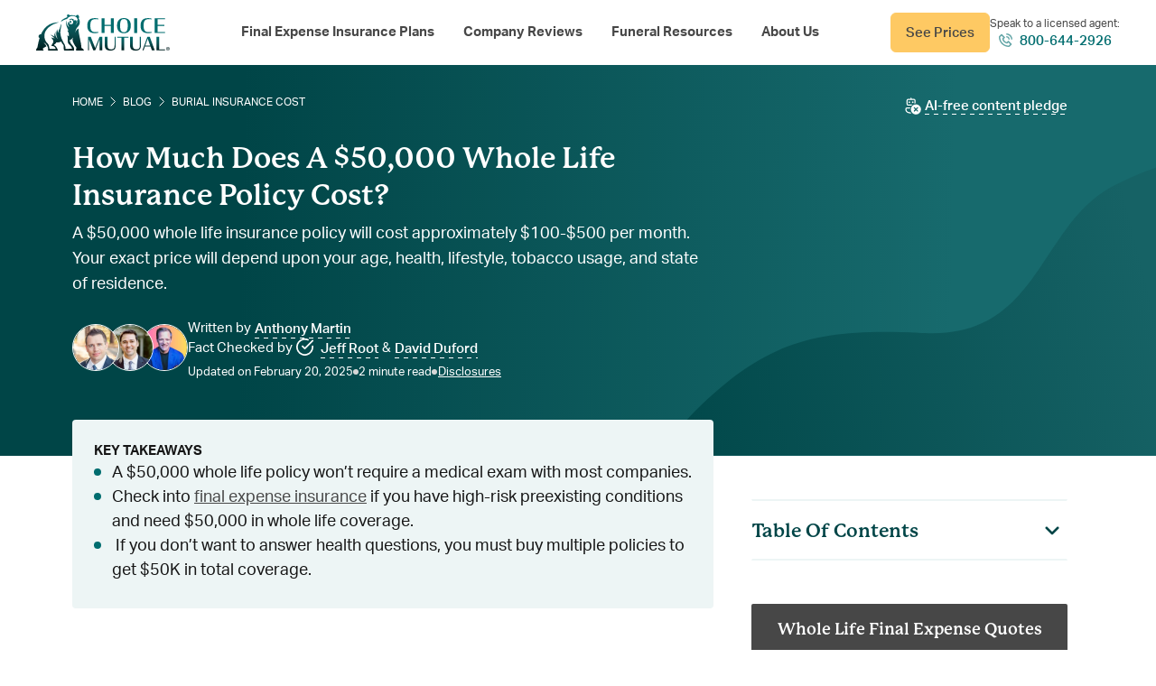

--- FILE ---
content_type: text/html; charset=UTF-8
request_url: https://choicemutual.com/blog/50000-whole-life-policy/
body_size: 200677
content:
<!DOCTYPE HTML>
<html lang="en-US">

<head><meta charset="UTF-8"><script>if(navigator.userAgent.match(/MSIE|Internet Explorer/i)||navigator.userAgent.match(/Trident\/7\..*?rv:11/i)){var href=document.location.href;if(!href.match(/[?&]nowprocket/)){if(href.indexOf("?")==-1){if(href.indexOf("#")==-1){document.location.href=href+"?nowprocket=1"}else{document.location.href=href.replace("#","?nowprocket=1#")}}else{if(href.indexOf("#")==-1){document.location.href=href+"&nowprocket=1"}else{document.location.href=href.replace("#","&nowprocket=1#")}}}}</script><script>(()=>{class RocketLazyLoadScripts{constructor(){this.v="2.0.4",this.userEvents=["keydown","keyup","mousedown","mouseup","mousemove","mouseover","mouseout","touchmove","touchstart","touchend","touchcancel","wheel","click","dblclick","input"],this.attributeEvents=["onblur","onclick","oncontextmenu","ondblclick","onfocus","onmousedown","onmouseenter","onmouseleave","onmousemove","onmouseout","onmouseover","onmouseup","onmousewheel","onscroll","onsubmit"]}async t(){this.i(),this.o(),/iP(ad|hone)/.test(navigator.userAgent)&&this.h(),this.u(),this.l(this),this.m(),this.k(this),this.p(this),this._(),await Promise.all([this.R(),this.L()]),this.lastBreath=Date.now(),this.S(this),this.P(),this.D(),this.O(),this.M(),await this.C(this.delayedScripts.normal),await this.C(this.delayedScripts.defer),await this.C(this.delayedScripts.async),await this.T(),await this.F(),await this.j(),await this.A(),window.dispatchEvent(new Event("rocket-allScriptsLoaded")),this.everythingLoaded=!0,this.lastTouchEnd&&await new Promise(t=>setTimeout(t,500-Date.now()+this.lastTouchEnd)),this.I(),this.H(),this.U(),this.W()}i(){this.CSPIssue=sessionStorage.getItem("rocketCSPIssue"),document.addEventListener("securitypolicyviolation",t=>{this.CSPIssue||"script-src-elem"!==t.violatedDirective||"data"!==t.blockedURI||(this.CSPIssue=!0,sessionStorage.setItem("rocketCSPIssue",!0))},{isRocket:!0})}o(){window.addEventListener("pageshow",t=>{this.persisted=t.persisted,this.realWindowLoadedFired=!0},{isRocket:!0}),window.addEventListener("pagehide",()=>{this.onFirstUserAction=null},{isRocket:!0})}h(){let t;function e(e){t=e}window.addEventListener("touchstart",e,{isRocket:!0}),window.addEventListener("touchend",function i(o){o.changedTouches[0]&&t.changedTouches[0]&&Math.abs(o.changedTouches[0].pageX-t.changedTouches[0].pageX)<10&&Math.abs(o.changedTouches[0].pageY-t.changedTouches[0].pageY)<10&&o.timeStamp-t.timeStamp<200&&(window.removeEventListener("touchstart",e,{isRocket:!0}),window.removeEventListener("touchend",i,{isRocket:!0}),"INPUT"===o.target.tagName&&"text"===o.target.type||(o.target.dispatchEvent(new TouchEvent("touchend",{target:o.target,bubbles:!0})),o.target.dispatchEvent(new MouseEvent("mouseover",{target:o.target,bubbles:!0})),o.target.dispatchEvent(new PointerEvent("click",{target:o.target,bubbles:!0,cancelable:!0,detail:1,clientX:o.changedTouches[0].clientX,clientY:o.changedTouches[0].clientY})),event.preventDefault()))},{isRocket:!0})}q(t){this.userActionTriggered||("mousemove"!==t.type||this.firstMousemoveIgnored?"keyup"===t.type||"mouseover"===t.type||"mouseout"===t.type||(this.userActionTriggered=!0,this.onFirstUserAction&&this.onFirstUserAction()):this.firstMousemoveIgnored=!0),"click"===t.type&&t.preventDefault(),t.stopPropagation(),t.stopImmediatePropagation(),"touchstart"===this.lastEvent&&"touchend"===t.type&&(this.lastTouchEnd=Date.now()),"click"===t.type&&(this.lastTouchEnd=0),this.lastEvent=t.type,t.composedPath&&t.composedPath()[0].getRootNode()instanceof ShadowRoot&&(t.rocketTarget=t.composedPath()[0]),this.savedUserEvents.push(t)}u(){this.savedUserEvents=[],this.userEventHandler=this.q.bind(this),this.userEvents.forEach(t=>window.addEventListener(t,this.userEventHandler,{passive:!1,isRocket:!0})),document.addEventListener("visibilitychange",this.userEventHandler,{isRocket:!0})}U(){this.userEvents.forEach(t=>window.removeEventListener(t,this.userEventHandler,{passive:!1,isRocket:!0})),document.removeEventListener("visibilitychange",this.userEventHandler,{isRocket:!0}),this.savedUserEvents.forEach(t=>{(t.rocketTarget||t.target).dispatchEvent(new window[t.constructor.name](t.type,t))})}m(){const t="return false",e=Array.from(this.attributeEvents,t=>"data-rocket-"+t),i="["+this.attributeEvents.join("],[")+"]",o="[data-rocket-"+this.attributeEvents.join("],[data-rocket-")+"]",s=(e,i,o)=>{o&&o!==t&&(e.setAttribute("data-rocket-"+i,o),e["rocket"+i]=new Function("event",o),e.setAttribute(i,t))};new MutationObserver(t=>{for(const n of t)"attributes"===n.type&&(n.attributeName.startsWith("data-rocket-")||this.everythingLoaded?n.attributeName.startsWith("data-rocket-")&&this.everythingLoaded&&this.N(n.target,n.attributeName.substring(12)):s(n.target,n.attributeName,n.target.getAttribute(n.attributeName))),"childList"===n.type&&n.addedNodes.forEach(t=>{if(t.nodeType===Node.ELEMENT_NODE)if(this.everythingLoaded)for(const i of[t,...t.querySelectorAll(o)])for(const t of i.getAttributeNames())e.includes(t)&&this.N(i,t.substring(12));else for(const e of[t,...t.querySelectorAll(i)])for(const t of e.getAttributeNames())this.attributeEvents.includes(t)&&s(e,t,e.getAttribute(t))})}).observe(document,{subtree:!0,childList:!0,attributeFilter:[...this.attributeEvents,...e]})}I(){this.attributeEvents.forEach(t=>{document.querySelectorAll("[data-rocket-"+t+"]").forEach(e=>{this.N(e,t)})})}N(t,e){const i=t.getAttribute("data-rocket-"+e);i&&(t.setAttribute(e,i),t.removeAttribute("data-rocket-"+e))}k(t){Object.defineProperty(HTMLElement.prototype,"onclick",{get(){return this.rocketonclick||null},set(e){this.rocketonclick=e,this.setAttribute(t.everythingLoaded?"onclick":"data-rocket-onclick","this.rocketonclick(event)")}})}S(t){function e(e,i){let o=e[i];e[i]=null,Object.defineProperty(e,i,{get:()=>o,set(s){t.everythingLoaded?o=s:e["rocket"+i]=o=s}})}e(document,"onreadystatechange"),e(window,"onload"),e(window,"onpageshow");try{Object.defineProperty(document,"readyState",{get:()=>t.rocketReadyState,set(e){t.rocketReadyState=e},configurable:!0}),document.readyState="loading"}catch(t){console.log("WPRocket DJE readyState conflict, bypassing")}}l(t){this.originalAddEventListener=EventTarget.prototype.addEventListener,this.originalRemoveEventListener=EventTarget.prototype.removeEventListener,this.savedEventListeners=[],EventTarget.prototype.addEventListener=function(e,i,o){o&&o.isRocket||!t.B(e,this)&&!t.userEvents.includes(e)||t.B(e,this)&&!t.userActionTriggered||e.startsWith("rocket-")||t.everythingLoaded?t.originalAddEventListener.call(this,e,i,o):(t.savedEventListeners.push({target:this,remove:!1,type:e,func:i,options:o}),"mouseenter"!==e&&"mouseleave"!==e||t.originalAddEventListener.call(this,e,t.savedUserEvents.push,o))},EventTarget.prototype.removeEventListener=function(e,i,o){o&&o.isRocket||!t.B(e,this)&&!t.userEvents.includes(e)||t.B(e,this)&&!t.userActionTriggered||e.startsWith("rocket-")||t.everythingLoaded?t.originalRemoveEventListener.call(this,e,i,o):t.savedEventListeners.push({target:this,remove:!0,type:e,func:i,options:o})}}J(t,e){this.savedEventListeners=this.savedEventListeners.filter(i=>{let o=i.type,s=i.target||window;return e!==o||t!==s||(this.B(o,s)&&(i.type="rocket-"+o),this.$(i),!1)})}H(){EventTarget.prototype.addEventListener=this.originalAddEventListener,EventTarget.prototype.removeEventListener=this.originalRemoveEventListener,this.savedEventListeners.forEach(t=>this.$(t))}$(t){t.remove?this.originalRemoveEventListener.call(t.target,t.type,t.func,t.options):this.originalAddEventListener.call(t.target,t.type,t.func,t.options)}p(t){let e;function i(e){return t.everythingLoaded?e:e.split(" ").map(t=>"load"===t||t.startsWith("load.")?"rocket-jquery-load":t).join(" ")}function o(o){function s(e){const s=o.fn[e];o.fn[e]=o.fn.init.prototype[e]=function(){return this[0]===window&&t.userActionTriggered&&("string"==typeof arguments[0]||arguments[0]instanceof String?arguments[0]=i(arguments[0]):"object"==typeof arguments[0]&&Object.keys(arguments[0]).forEach(t=>{const e=arguments[0][t];delete arguments[0][t],arguments[0][i(t)]=e})),s.apply(this,arguments),this}}if(o&&o.fn&&!t.allJQueries.includes(o)){const e={DOMContentLoaded:[],"rocket-DOMContentLoaded":[]};for(const t in e)document.addEventListener(t,()=>{e[t].forEach(t=>t())},{isRocket:!0});o.fn.ready=o.fn.init.prototype.ready=function(i){function s(){parseInt(o.fn.jquery)>2?setTimeout(()=>i.bind(document)(o)):i.bind(document)(o)}return"function"==typeof i&&(t.realDomReadyFired?!t.userActionTriggered||t.fauxDomReadyFired?s():e["rocket-DOMContentLoaded"].push(s):e.DOMContentLoaded.push(s)),o([])},s("on"),s("one"),s("off"),t.allJQueries.push(o)}e=o}t.allJQueries=[],o(window.jQuery),Object.defineProperty(window,"jQuery",{get:()=>e,set(t){o(t)}})}P(){const t=new Map;document.write=document.writeln=function(e){const i=document.currentScript,o=document.createRange(),s=i.parentElement;let n=t.get(i);void 0===n&&(n=i.nextSibling,t.set(i,n));const c=document.createDocumentFragment();o.setStart(c,0),c.appendChild(o.createContextualFragment(e)),s.insertBefore(c,n)}}async R(){return new Promise(t=>{this.userActionTriggered?t():this.onFirstUserAction=t})}async L(){return new Promise(t=>{document.addEventListener("DOMContentLoaded",()=>{this.realDomReadyFired=!0,t()},{isRocket:!0})})}async j(){return this.realWindowLoadedFired?Promise.resolve():new Promise(t=>{window.addEventListener("load",t,{isRocket:!0})})}M(){this.pendingScripts=[];this.scriptsMutationObserver=new MutationObserver(t=>{for(const e of t)e.addedNodes.forEach(t=>{"SCRIPT"!==t.tagName||t.noModule||t.isWPRocket||this.pendingScripts.push({script:t,promise:new Promise(e=>{const i=()=>{const i=this.pendingScripts.findIndex(e=>e.script===t);i>=0&&this.pendingScripts.splice(i,1),e()};t.addEventListener("load",i,{isRocket:!0}),t.addEventListener("error",i,{isRocket:!0}),setTimeout(i,1e3)})})})}),this.scriptsMutationObserver.observe(document,{childList:!0,subtree:!0})}async F(){await this.X(),this.pendingScripts.length?(await this.pendingScripts[0].promise,await this.F()):this.scriptsMutationObserver.disconnect()}D(){this.delayedScripts={normal:[],async:[],defer:[]},document.querySelectorAll("script[type$=rocketlazyloadscript]").forEach(t=>{t.hasAttribute("data-rocket-src")?t.hasAttribute("async")&&!1!==t.async?this.delayedScripts.async.push(t):t.hasAttribute("defer")&&!1!==t.defer||"module"===t.getAttribute("data-rocket-type")?this.delayedScripts.defer.push(t):this.delayedScripts.normal.push(t):this.delayedScripts.normal.push(t)})}async _(){await this.L();let t=[];document.querySelectorAll("script[type$=rocketlazyloadscript][data-rocket-src]").forEach(e=>{let i=e.getAttribute("data-rocket-src");if(i&&!i.startsWith("data:")){i.startsWith("//")&&(i=location.protocol+i);try{const o=new URL(i).origin;o!==location.origin&&t.push({src:o,crossOrigin:e.crossOrigin||"module"===e.getAttribute("data-rocket-type")})}catch(t){}}}),t=[...new Map(t.map(t=>[JSON.stringify(t),t])).values()],this.Y(t,"preconnect")}async G(t){if(await this.K(),!0!==t.noModule||!("noModule"in HTMLScriptElement.prototype))return new Promise(e=>{let i;function o(){(i||t).setAttribute("data-rocket-status","executed"),e()}try{if(navigator.userAgent.includes("Firefox/")||""===navigator.vendor||this.CSPIssue)i=document.createElement("script"),[...t.attributes].forEach(t=>{let e=t.nodeName;"type"!==e&&("data-rocket-type"===e&&(e="type"),"data-rocket-src"===e&&(e="src"),i.setAttribute(e,t.nodeValue))}),t.text&&(i.text=t.text),t.nonce&&(i.nonce=t.nonce),i.hasAttribute("src")?(i.addEventListener("load",o,{isRocket:!0}),i.addEventListener("error",()=>{i.setAttribute("data-rocket-status","failed-network"),e()},{isRocket:!0}),setTimeout(()=>{i.isConnected||e()},1)):(i.text=t.text,o()),i.isWPRocket=!0,t.parentNode.replaceChild(i,t);else{const i=t.getAttribute("data-rocket-type"),s=t.getAttribute("data-rocket-src");i?(t.type=i,t.removeAttribute("data-rocket-type")):t.removeAttribute("type"),t.addEventListener("load",o,{isRocket:!0}),t.addEventListener("error",i=>{this.CSPIssue&&i.target.src.startsWith("data:")?(console.log("WPRocket: CSP fallback activated"),t.removeAttribute("src"),this.G(t).then(e)):(t.setAttribute("data-rocket-status","failed-network"),e())},{isRocket:!0}),s?(t.fetchPriority="high",t.removeAttribute("data-rocket-src"),t.src=s):t.src="data:text/javascript;base64,"+window.btoa(unescape(encodeURIComponent(t.text)))}}catch(i){t.setAttribute("data-rocket-status","failed-transform"),e()}});t.setAttribute("data-rocket-status","skipped")}async C(t){const e=t.shift();return e?(e.isConnected&&await this.G(e),this.C(t)):Promise.resolve()}O(){this.Y([...this.delayedScripts.normal,...this.delayedScripts.defer,...this.delayedScripts.async],"preload")}Y(t,e){this.trash=this.trash||[];let i=!0;var o=document.createDocumentFragment();t.forEach(t=>{const s=t.getAttribute&&t.getAttribute("data-rocket-src")||t.src;if(s&&!s.startsWith("data:")){const n=document.createElement("link");n.href=s,n.rel=e,"preconnect"!==e&&(n.as="script",n.fetchPriority=i?"high":"low"),t.getAttribute&&"module"===t.getAttribute("data-rocket-type")&&(n.crossOrigin=!0),t.crossOrigin&&(n.crossOrigin=t.crossOrigin),t.integrity&&(n.integrity=t.integrity),t.nonce&&(n.nonce=t.nonce),o.appendChild(n),this.trash.push(n),i=!1}}),document.head.appendChild(o)}W(){this.trash.forEach(t=>t.remove())}async T(){try{document.readyState="interactive"}catch(t){}this.fauxDomReadyFired=!0;try{await this.K(),this.J(document,"readystatechange"),document.dispatchEvent(new Event("rocket-readystatechange")),await this.K(),document.rocketonreadystatechange&&document.rocketonreadystatechange(),await this.K(),this.J(document,"DOMContentLoaded"),document.dispatchEvent(new Event("rocket-DOMContentLoaded")),await this.K(),this.J(window,"DOMContentLoaded"),window.dispatchEvent(new Event("rocket-DOMContentLoaded"))}catch(t){console.error(t)}}async A(){try{document.readyState="complete"}catch(t){}try{await this.K(),this.J(document,"readystatechange"),document.dispatchEvent(new Event("rocket-readystatechange")),await this.K(),document.rocketonreadystatechange&&document.rocketonreadystatechange(),await this.K(),this.J(window,"load"),window.dispatchEvent(new Event("rocket-load")),await this.K(),window.rocketonload&&window.rocketonload(),await this.K(),this.allJQueries.forEach(t=>t(window).trigger("rocket-jquery-load")),await this.K(),this.J(window,"pageshow");const t=new Event("rocket-pageshow");t.persisted=this.persisted,window.dispatchEvent(t),await this.K(),window.rocketonpageshow&&window.rocketonpageshow({persisted:this.persisted})}catch(t){console.error(t)}}async K(){Date.now()-this.lastBreath>45&&(await this.X(),this.lastBreath=Date.now())}async X(){return document.hidden?new Promise(t=>setTimeout(t)):new Promise(t=>requestAnimationFrame(t))}B(t,e){return e===document&&"readystatechange"===t||(e===document&&"DOMContentLoaded"===t||(e===window&&"DOMContentLoaded"===t||(e===window&&"load"===t||e===window&&"pageshow"===t)))}static run(){(new RocketLazyLoadScripts).t()}}RocketLazyLoadScripts.run()})();</script>
	
	<meta http-equiv="X-UA-Compatible" content="IE=edge" />
	<meta name="viewport" content="width=device-width, initial-scale=1, maximum-scale=5">

	<link rel="icon" type="image/x-icon" href="https://choicemutual.com/wp-content/themes/choicemutual21/favicons/favicon.ico">

	
	<meta name='robots' content='max-image-preview:large, max-snippet:-1, max-video-preview:-1' />
	<style></style>
		
		
	<!-- This site is optimized with the Yoast SEO plugin v26.3 - https://yoast.com/wordpress/plugins/seo/ -->
	<title>$50000 Whole Life Insurance Policy Cost (2026 Rates By Age)</title>
<link data-rocket-prefetch href="https://fonts.gstatic.com" rel="dns-prefetch">
<link data-rocket-prefetch href="https://www.googletagmanager.com" rel="dns-prefetch">
<link crossorigin data-rocket-preload as="font" href="https://choicemutual.com/wp-content/themes/choicemutual21/fonts/aktiv/AktivGroteskCorp-Regular.woff2" rel="preload">
<link crossorigin data-rocket-preload as="font" href="https://choicemutual.com/wp-content/themes/choicemutual21/fonts/mackinac/P22MackinacPro-Medium.woff2" rel="preload">
<style id="wpr-usedcss">img:is([sizes=auto i],[sizes^="auto," i]){contain-intrinsic-size:3000px 1500px}:root{--wp-admin-theme-color:#007cba;--wp-admin-theme-color--rgb:0,124,186;--wp-admin-theme-color-darker-10:#006ba1;--wp-admin-theme-color-darker-10--rgb:0,107,161;--wp-admin-theme-color-darker-20:#005a87;--wp-admin-theme-color-darker-20--rgb:0,90,135;--wp-admin-border-width-focus:2px;--wp-block-synced-color:#7a00df;--wp-block-synced-color--rgb:122,0,223;--wp-bound-block-color:var(--wp-block-synced-color)}@media (min-resolution:192dpi){:root{--wp-admin-border-width-focus:1.5px}}:root{--wp--preset--font-size--normal:16px;--wp--preset--font-size--huge:42px}html :where(.has-border-color){border-style:solid}html :where([style*=border-top-color]){border-top-style:solid}html :where([style*=border-right-color]){border-right-style:solid}html :where([style*=border-bottom-color]){border-bottom-style:solid}html :where([style*=border-left-color]){border-left-style:solid}html :where([style*=border-width]){border-style:solid}html :where([style*=border-top-width]){border-top-style:solid}html :where([style*=border-right-width]){border-right-style:solid}html :where([style*=border-bottom-width]){border-bottom-style:solid}html :where([style*=border-left-width]){border-left-style:solid}html :where(img[class*=wp-image-]){height:auto;max-width:100%}:where(figure){margin:0 0 1em}html :where(.is-position-sticky){--wp-admin--admin-bar--position-offset:var(--wp-admin--admin-bar--height,0px)}@media screen and (max-width:600px){html :where(.is-position-sticky){--wp-admin--admin-bar--position-offset:0px}}.insurance-cost-tool>.insurance-cost-tool--header>.insurance-cost-tool--filters>.insurance-cost-tool--filters_item>.insurance-cost-tool--filters_checks>.feic--check>label,.insurance-cost-tool>.insurance-cost-tool--header>.insurance-cost-tool--filters>.insurance-cost-tool--filters_item>.insurance-cost-tool--filters_checks>.feic--check>label:before,.insurance-cost-tool>.insurance-cost-tool--header>.insurance-cost-tool--filters>.insurance-cost-tool--filters_item>.insurance-cost-tool--filters_select>.feic--custom-select>.feic--select-button,.insurance-cost-tool>.insurance-cost-tool--header>.insurance-cost-tool--filters>.insurance-cost-tool--filters_item>.insurance-cost-tool--filters_select>.feic--custom-select>.feic--select-dropdown,.insurance-cost-tool>.insurance-cost-tool--header>.insurance-cost-tool--filters>.insurance-cost-tool--filters_item>.insurance-cost-tool--filters_select>.feic--custom-select>.feic--select-dropdown>li,.insurance-cost-tool>.insurance-cost-tool--header>.insurance-cost-tool--filters>.insurance-cost-tool--filters_item>.insurance-cost-tool--filters_select>.feic--custom-select>.feic--select-dropdown>li>input[type=radio],.insurance-cost-tool>.insurance-cost-tool--header>.insurance-cost-tool--filters>.insurance-cost-tool--filters_item>.insurance-cost-tool--filters_select>.feic--custom-select>.feic--select-dropdown>li>label{position:relative;border:0;margin:0;padding:0;border-radius:0;list-style:none;box-shadow:none}.insurance-cost-tool{--company-color:0,109,111;max-width:1000px;margin-left:auto;margin-right:auto;padding:29px 32px 32px;background:#fafafa;box-shadow:inset 0 0 0 1px #ebebeb;position:relative;border-radius:2px;margin:2rem auto;text-align:left;font-size:15px;font-style:normal;font-weight:400;line-height:130%;font-family:inherit;color:#161616}.insurance-cost-tool li,.insurance-cost-tool ul{padding:0!important;margin:0!important}.insurance-cost-tool:before{content:"";width:100%;height:5px;display:block;background-color:rgb(var(--company-color));position:absolute;top:0;left:0;right:0}.insurance-cost-tool>.insurance-cost-tool--header>.insurance-cost-tool--title{display:flex;justify-content:center;align-items:center;flex-direction:column;gap:8px;width:100%}.insurance-cost-tool>.insurance-cost-tool--header>.insurance-cost-tool--title>.insurance-cost-tool--title_logo{margin-bottom:8px}.insurance-cost-tool>.insurance-cost-tool--header>.insurance-cost-tool--title>.insurance-cost-tool--title_logo img{display:block;margin-bottom:0;width:100%}.insurance-cost-tool>.insurance-cost-tool--header>.insurance-cost-tool--title>.insurance-cost-tool--title_text{font-size:21px;font-style:normal;font-weight:500;line-height:26px;width:100%;display:flex;flex-direction:row;flex-wrap:wrap;gap:0 6px;justify-content:center}.insurance-cost-tool>.insurance-cost-tool--header>.insurance-cost-tool--title>.insurance-cost-tool--title_descriptors>ul{display:flex;flex-direction:row;flex-wrap:wrap;justify-content:center;padding:0;margin:0;list-style-type:none}.insurance-cost-tool>.insurance-cost-tool--header>.insurance-cost-tool--title>.insurance-cost-tool--title_descriptors>ul>li{color:#474747;display:flex;align-items:center;justify-content:center;font-size:15px;font-style:normal;font-weight:400;line-height:130%;font-family:inherit;text-align:center}.insurance-cost-tool>.insurance-cost-tool--header>.insurance-cost-tool--title>.insurance-cost-tool--title_descriptors>ul>li .insurance-cost-tool--title_descriptors-icon{display:block;height:14px;margin-right:6px}.insurance-cost-tool>.insurance-cost-tool--header>.insurance-cost-tool--title>.insurance-cost-tool--title_descriptors>ul>li .insurance-cost-tool--title_descriptors-icon>img{display:block}.insurance-cost-tool>.insurance-cost-tool--header>.insurance-cost-tool--title>.insurance-cost-tool--title_descriptors>ul>li:before{content:"";display:block;width:6px;height:6px;background-color:#bebebe;border-radius:50%;margin:0 12px}.insurance-cost-tool>.insurance-cost-tool--header>.insurance-cost-tool--title>.insurance-cost-tool--title_descriptors>ul>li:first-child:before{content:none}.insurance-cost-tool>.insurance-cost-tool--wrapper{position:relative}.insurance-cost-tool>.insurance-cost-tool--wrapper:before{content:"";width:100%;height:100%;display:block;position:absolute;top:0;left:0;background-color:rgba(255,255,255,.7);opacity:0;visibility:hidden;pointer-events:none;transition:opacity .15s ease-in-out}.insurance-cost-tool>.insurance-cost-tool--wrapper.overlay:before{opacity:1;visibility:visible;pointer-events:all}.insurance-cost-tool>.insurance-cost-tool--wrapper>.insurance-cost-tool--footer{margin-top:32px;padding-top:32px;border-top:1px solid #d6d6d6}.insurance-cost-tool>.insurance-cost-tool--header>.insurance-cost-tool--filters{margin-top:32px;--feic-gap-y:32px;--feic-gap-x:40px;display:flex;justify-content:center;gap:var(--feic-gap-y) var(--feic-gap-x);font-size:16px;flex-wrap:wrap}.insurance-cost-tool>.insurance-cost-tool--header>.insurance-cost-tool--filters>.insurance-cost-tool--filters_item{flex-basis:100%}.insurance-cost-tool>.insurance-cost-tool--header>.insurance-cost-tool--filters>.insurance-cost-tool--filters_item>label{display:inline-block;color:#161616;text-align:right;font-size:14px;font-weight:400;line-height:21px;line-height:26px;text-transform:uppercase;margin-bottom:8px}.insurance-cost-tool>.insurance-cost-tool--header>.insurance-cost-tool--filters>.insurance-cost-tool--filters_item:first-child:nth-last-child(3){flex-basis:calc(38% - var(--feic-gap-x)*2/3)}.insurance-cost-tool>.insurance-cost-tool--header>.insurance-cost-tool--filters>.insurance-cost-tool--filters_item:first-child:nth-last-child(3)~.insurance-cost-tool--filters_item:nth-child(3){flex-basis:calc(36% - var(--feic-gap-x)*2/3)}.insurance-cost-tool>.insurance-cost-tool--header>.insurance-cost-tool--filters>.insurance-cost-tool--filters_item:first-child:nth-last-child(3)~.insurance-cost-tool--filters_item{flex-basis:calc(26% - var(--feic-gap-x)*2/3)}.insurance-cost-tool>.insurance-cost-tool--header>.insurance-cost-tool--filters>.insurance-cost-tool--filters_item:first-child:nth-last-child(4),.insurance-cost-tool>.insurance-cost-tool--header>.insurance-cost-tool--filters>.insurance-cost-tool--filters_item:first-child:nth-last-child(4)~.insurance-cost-tool--filters_item{flex-basis:calc(50% - var(--feic-gap-x)/ 2)}.insurance-cost-tool>.insurance-cost-tool--header>.insurance-cost-tool--filters>.insurance-cost-tool--filters_item>.insurance-cost-tool--filters_checks{display:flex}.insurance-cost-tool>.insurance-cost-tool--header>.insurance-cost-tool--filters>.insurance-cost-tool--filters_item>.insurance-cost-tool--filters_checks>.feic--check{position:relative;flex:1}.insurance-cost-tool>.insurance-cost-tool--header>.insurance-cost-tool--filters>.insurance-cost-tool--filters_item>.insurance-cost-tool--filters_checks>.feic--check>input{position:absolute;opacity:0;visibility:hidden}.insurance-cost-tool>.insurance-cost-tool--header>.insurance-cost-tool--filters>.insurance-cost-tool--filters_item>.insurance-cost-tool--filters_checks>.feic--check>label{display:flex;height:44px;align-items:center;justify-content:center;gap:6px;border:1px solid rgb(var(--company-color));border-left:0;background-color:rgba(var(--company-color),.08);cursor:pointer;font-size:15px;font-style:normal;font-weight:400;line-height:130%;font-family:inherit;color:#161616!important}.insurance-cost-tool>.insurance-cost-tool--header>.insurance-cost-tool--filters>.insurance-cost-tool--filters_item>.insurance-cost-tool--filters_checks>.feic--check>label:hover{background-color:rgba(var(--company-color),.24);font-weight:500}.insurance-cost-tool>.insurance-cost-tool--header>.insurance-cost-tool--filters>.insurance-cost-tool--filters_item>.insurance-cost-tool--filters_checks>.feic--check>label:before{content:"";display:none;width:15px;height:21px;background:url("data:image/svg+xml,%3Csvg xmlns='http://www.w3.org/2000/svg' width='15' height='14' viewBox='0 0 15 14' fill='none'%3E%3Cpath d='M4.8158 7.00009L6.91257 9.09687L10.4072 4.90332' stroke='white' stroke-linecap='round' stroke-linejoin='round'/%3E%3Cpath d='M7.5 13.5C11.0899 13.5 14 10.5899 14 7C14 3.41015 11.0899 0.5 7.5 0.5C3.91015 0.5 1 3.41015 1 7C1 10.5899 3.91015 13.5 7.5 13.5Z' stroke='white'/%3E%3C/svg%3E") center no-repeat!important}.insurance-cost-tool>.insurance-cost-tool--header>.insurance-cost-tool--filters>.insurance-cost-tool--filters_item>.insurance-cost-tool--filters_checks>.feic--check>label:after{display:none!important}.insurance-cost-tool>.insurance-cost-tool--header>.insurance-cost-tool--filters>.insurance-cost-tool--filters_item>.insurance-cost-tool--filters_checks>.feic--check>label>span{transform:translateY(1px)}.insurance-cost-tool>.insurance-cost-tool--header>.insurance-cost-tool--filters>.insurance-cost-tool--filters_item>.insurance-cost-tool--filters_checks>.feic--check:first-child>label{border-top-left-radius:2px;border-bottom-left-radius:2px;border-left:1px solid rgb(var(--company-color))}.insurance-cost-tool>.insurance-cost-tool--header>.insurance-cost-tool--filters>.insurance-cost-tool--filters_item>.insurance-cost-tool--filters_checks>.feic--check:last-child>label{border-top-right-radius:2px;border-bottom-right-radius:2px}.insurance-cost-tool>.insurance-cost-tool--header>.insurance-cost-tool--filters>.insurance-cost-tool--filters_item>.insurance-cost-tool--filters_checks>.feic--check>input:checked+label,.insurance-cost-tool>.insurance-cost-tool--header>.insurance-cost-tool--filters>.insurance-cost-tool--filters_item>.insurance-cost-tool--filters_checks>.feic--check>input:checked~label{background-color:rgba(var(--company-color),1);color:#fff!important;font-weight:500}.insurance-cost-tool>.insurance-cost-tool--header>.insurance-cost-tool--filters>.insurance-cost-tool--filters_item>.insurance-cost-tool--filters_checks>.feic--check>input:checked+label:before,.insurance-cost-tool>.insurance-cost-tool--header>.insurance-cost-tool--filters>.insurance-cost-tool--filters_item>.insurance-cost-tool--filters_checks>.feic--check>input:checked~label:before{display:block}.insurance-cost-tool>.insurance-cost-tool--header>.insurance-cost-tool--filters>.insurance-cost-tool--filters_item>.insurance-cost-tool--filters_select>.feic--custom-select{position:relative;width:100%;max-width:100%;color:#161616!important}.insurance-cost-tool>.insurance-cost-tool--header>.insurance-cost-tool--filters>.insurance-cost-tool--filters_item>.insurance-cost-tool--filters_select>.feic--custom-select>.feic--select-button{width:100%;height:44px;border-radius:2px;border:1px solid #dedede;box-shadow:none!important;background:#fff;padding:9px 12px;font-size:15px;font-style:normal;font-weight:400;line-height:130%;font-family:inherit;cursor:pointer;color:#161616!important;display:flex;justify-content:space-between;align-items:center}.insurance-cost-tool>.insurance-cost-tool--header>.insurance-cost-tool--filters>.insurance-cost-tool--filters_item>.insurance-cost-tool--filters_select>.feic--custom-select>.feic--select-button .selected-value{text-align:left;transform:translateY(1px)}@supports(-webkit-hyphens:none){.insurance-cost-tool>.insurance-cost-tool--header>.insurance-cost-tool--filters>.insurance-cost-tool--filters_item>.insurance-cost-tool--filters_checks>.feic--check>label>span{transform:translateY(0)}.insurance-cost-tool>.insurance-cost-tool--header>.insurance-cost-tool--filters>.insurance-cost-tool--filters_item>.insurance-cost-tool--filters_select>.feic--custom-select>.feic--select-button .selected-value{transform:translateY(0)}}.insurance-cost-tool>.insurance-cost-tool--header>.insurance-cost-tool--filters>.insurance-cost-tool--filters_item>.insurance-cost-tool--filters_select>.feic--custom-select>.feic--select-button .arrow{background-image:url("data:image/svg+xml,%3Csvg width='12' height='12' viewBox='0 0 12 12' fill='none' xmlns='http://www.w3.org/2000/svg'%3E%3Cg id='bi:chevron-down'%3E%3Cg id='Group'%3E%3Cpath id='Vector' fill-rule='evenodd' clip-rule='evenodd' d='M1.23419 4.48468C1.26903 4.44976 1.31041 4.42205 1.35597 4.40315C1.40153 4.38424 1.45037 4.37451 1.49969 4.37451C1.54902 4.37451 1.59786 4.38424 1.64342 4.40315C1.68898 4.42205 1.73036 4.44976 1.76519 4.48468L5.99969 8.71993L10.2342 4.48468C10.2691 4.44982 10.3105 4.42216 10.356 4.40329C10.4016 4.38442 10.4504 4.37471 10.4997 4.37471C10.549 4.37471 10.5978 4.38442 10.6434 4.40329C10.6889 4.42216 10.7303 4.44982 10.7652 4.48468C10.8001 4.51955 10.8277 4.56094 10.8466 4.60649C10.8655 4.65205 10.8752 4.70087 10.8752 4.75018C10.8752 4.79949 10.8655 4.84832 10.8466 4.89387C10.8277 4.93942 10.8001 4.98082 10.7652 5.01568L6.26519 9.51568C6.23036 9.55061 6.18898 9.57831 6.14342 9.59722C6.09786 9.61612 6.04902 9.62585 5.99969 9.62585C5.95037 9.62585 5.90153 9.61612 5.85597 9.59722C5.81041 9.57831 5.76903 9.55061 5.73419 9.51568L1.23419 5.01568C1.19927 4.98085 1.17156 4.93947 1.15266 4.89391C1.13375 4.84835 1.12402 4.79951 1.12402 4.75018C1.12402 4.70086 1.13375 4.65202 1.15266 4.60646C1.17156 4.5609 1.19927 4.51952 1.23419 4.48468Z' fill='%23474747' stroke='%23474747'/%3E%3C/g%3E%3C/g%3E%3C/svg%3E%0A");background-position:center;background-repeat:no-repeat;width:12px;height:12px}.insurance-cost-tool>.insurance-cost-tool--header>.insurance-cost-tool--filters>.insurance-cost-tool--filters_item>.insurance-cost-tool--filters_select>.feic--custom-select>.feic--select-dropdown{position:absolute;width:100%;box-shadow:0 10px 25px rgba(0,0,0,.2);background-color:#fff;border:1px solid #caced1;border-radius:2px;padding:10px 0;margin-top:0;max-width:100%;overflow-y:auto;transition:.15s ease;opacity:0;visibility:hidden;box-sizing:border-box;max-height:263px}.insurance-cost-tool>.insurance-cost-tool--header>.insurance-cost-tool--filters>.insurance-cost-tool--filters_item>.insurance-cost-tool--filters_select>.feic--custom-select>.feic--select-dropdown:focus-within{box-shadow:0 10px 25px rgba(94,108,233,.6)}.insurance-cost-tool>.insurance-cost-tool--header>.insurance-cost-tool--filters>.insurance-cost-tool--filters_item>.insurance-cost-tool--filters_select>.feic--custom-select>.feic--select-dropdown::-webkit-scrollbar{width:7px}.insurance-cost-tool>.insurance-cost-tool--header>.insurance-cost-tool--filters>.insurance-cost-tool--filters_item>.insurance-cost-tool--filters_select>.feic--custom-select>.feic--select-dropdown::-webkit-scrollbar-track{background:#f1f1f1;border-radius:25px}.insurance-cost-tool>.insurance-cost-tool--header>.insurance-cost-tool--filters>.insurance-cost-tool--filters_item>.insurance-cost-tool--filters_select>.feic--custom-select>.feic--select-dropdown::-webkit-scrollbar-thumb{background:#ccc;border-radius:25px}.insurance-cost-tool>.insurance-cost-tool--header>.insurance-cost-tool--filters>.insurance-cost-tool--filters_item>.insurance-cost-tool--filters_select>.feic--custom-select>.feic--select-dropdown>li{position:relative;cursor:pointer;display:flex;gap:1rem;align-items:center}.insurance-cost-tool>.insurance-cost-tool--header>.insurance-cost-tool--filters>.insurance-cost-tool--filters_item>.insurance-cost-tool--filters_select>.feic--custom-select>.feic--select-dropdown>li>label{width:100%;padding:12px;cursor:pointer;font-size:15px;font-style:normal;font-weight:400;line-height:130%;font-family:inherit;color:#161616}.insurance-cost-tool>.insurance-cost-tool--header>.insurance-cost-tool--filters>.insurance-cost-tool--filters_item>.insurance-cost-tool--filters_select>.feic--custom-select>.feic--select-dropdown>li>label:after,.insurance-cost-tool>.insurance-cost-tool--header>.insurance-cost-tool--filters>.insurance-cost-tool--filters_item>.insurance-cost-tool--filters_select>.feic--custom-select>.feic--select-dropdown>li>label:before{content:none}.insurance-cost-tool>.insurance-cost-tool--header>.insurance-cost-tool--filters>.insurance-cost-tool--filters_item>.insurance-cost-tool--filters_select>.feic--custom-select>.feic--select-dropdown>li>input:checked~label,.insurance-cost-tool>.insurance-cost-tool--header>.insurance-cost-tool--filters>.insurance-cost-tool--filters_item>.insurance-cost-tool--filters_select>.feic--custom-select>.feic--select-dropdown>li>input:focus~label,.insurance-cost-tool>.insurance-cost-tool--header>.insurance-cost-tool--filters>.insurance-cost-tool--filters_item>.insurance-cost-tool--filters_select>.feic--custom-select>.feic--select-dropdown>li>label:hover{background-color:rgba(var(--company-color),.08)}.insurance-cost-tool>.insurance-cost-tool--header>.insurance-cost-tool--filters>.insurance-cost-tool--filters_item>.insurance-cost-tool--filters_select>.feic--custom-select>.feic--select-dropdown>li>input[type=radio]{position:absolute;left:0;opacity:0;visibility:hidden}.insurance-cost-tool>.insurance-cost-tool--header>.insurance-cost-tool--filters>.insurance-cost-tool--filters_item>.insurance-cost-tool--filters_select>.feic--custom-select.active .feic--select-button{border:1px solid #474747}.insurance-cost-tool>.insurance-cost-tool--header>.insurance-cost-tool--filters>.insurance-cost-tool--filters_item>.insurance-cost-tool--filters_select>.feic--custom-select.active .feic--select-button .arrow{transform:rotate(180deg)}.insurance-cost-tool>.insurance-cost-tool--header>.insurance-cost-tool--filters>.insurance-cost-tool--filters_item>.insurance-cost-tool--filters_select>.feic--custom-select.active .feic--select-dropdown{opacity:1;visibility:visible}.insurance-cost-tool>.insurance-cost-tool--header>.insurance-cost-tool--filters>.insurance-cost-tool--filters_item:first-child .feic--custom-select{z-index:calc(5 - 1)}.insurance-cost-tool>.insurance-cost-tool--header>.insurance-cost-tool--filters>.insurance-cost-tool--filters_item:nth-child(2) .feic--custom-select{z-index:calc(5 - 2)}.insurance-cost-tool>.insurance-cost-tool--header>.insurance-cost-tool--filters>.insurance-cost-tool--filters_item:nth-child(3) .feic--custom-select{z-index:calc(5 - 3)}.insurance-cost-tool>.insurance-cost-tool--header>.insurance-cost-tool--filters>.insurance-cost-tool--filters_item:nth-child(4) .feic--custom-select{z-index:calc(5 - 4)}.insurance-cost-tool.mq-tablet{padding:24px}.insurance-cost-tool.mq-tablet>.insurance-cost-tool--header>.insurance-cost-tool--filters{--feic-gap-x:32px}.insurance-cost-tool.mq-tablet>.insurance-cost-tool--header>.insurance-cost-tool--filters>.insurance-cost-tool--filters_item:first-child:nth-last-child(3){flex-basis:100%}.insurance-cost-tool.mq-tablet>.insurance-cost-tool--header>.insurance-cost-tool--filters>.insurance-cost-tool--filters_item:first-child:nth-last-child(3)~.insurance-cost-tool--filters_item:nth-child(3){flex-basis:calc(50% - var(--feic-gap-x)/ 2)}.insurance-cost-tool.mq-tablet>.insurance-cost-tool--header>.insurance-cost-tool--filters>.insurance-cost-tool--filters_item:first-child:nth-last-child(3)~.insurance-cost-tool--filters_item{flex-basis:calc(50% - var(--feic-gap-x)/ 2)}.insurance-cost-tool.mq-tablet-2[data-company=globe-life]>.insurance-cost-tool--header>.insurance-cost-tool--title>.insurance-cost-tool--title_descriptors ul>li:before{margin:0 8px}.insurance-cost-tool.mq-tablet-3[data-company=globe-life]>.insurance-cost-tool--header>.insurance-cost-tool--title>.insurance-cost-tool--title_descriptors ul{flex-direction:column;align-items:center}.insurance-cost-tool.mq-tablet-3[data-company=globe-life]>.insurance-cost-tool--header>.insurance-cost-tool--title>.insurance-cost-tool--title_descriptors ul>li:before{content:none}.insurance-cost-tool.mq-mobile{padding:16px}.insurance-cost-tool.mq-mobile>.insurance-cost-tool--header>.insurance-cost-tool--title>.insurance-cost-tool--title_logo img{width:80%;margin-left:auto;margin-right:auto}.insurance-cost-tool.mq-mobile>.insurance-cost-tool--header>.insurance-cost-tool--filters{--feic-gap-y:24px;--feic-gap-x:32px;margin-top:24px}.insurance-cost-tool.mq-mobile>.insurance-cost-tool--header>.insurance-cost-tool--filters>.insurance-cost-tool--filters_item>label{margin-bottom:4px}.insurance-cost-tool.mq-mobile>.insurance-cost-tool--header>.insurance-cost-tool--filters>.insurance-cost-tool--filters_item:first-child:nth-last-child(3){flex-basis:100%}.insurance-cost-tool.mq-mobile>.insurance-cost-tool--header>.insurance-cost-tool--filters>.insurance-cost-tool--filters_item:first-child:nth-last-child(3)~.insurance-cost-tool--filters_item:nth-child(3){flex-basis:100%}.insurance-cost-tool.mq-mobile>.insurance-cost-tool--header>.insurance-cost-tool--filters>.insurance-cost-tool--filters_item:first-child:nth-last-child(3)~.insurance-cost-tool--filters_item{flex-basis:100%}.insurance-cost-tool.mq-mobile>.insurance-cost-tool--header>.insurance-cost-tool--filters>.insurance-cost-tool--filters_item:first-child:nth-last-child(4),.insurance-cost-tool.mq-mobile>.insurance-cost-tool--header>.insurance-cost-tool--filters>.insurance-cost-tool--filters_item:first-child:nth-last-child(4)~.insurance-cost-tool--filters_item{flex-basis:100%}.insurance-cost-tool.mq-mobile-2>.insurance-cost-tool--header>.insurance-cost-tool--title>.insurance-cost-tool--title_descriptors ul{flex-direction:column;align-items:center}.insurance-cost-tool.mq-mobile-2>.insurance-cost-tool--header>.insurance-cost-tool--title>.insurance-cost-tool--title_descriptors ul>li:before{content:none}.insurance-cost-tool.mq-mobile-3>.insurance-cost-tool--header>.insurance-cost-tool--title>.insurance-cost-tool--title_descriptors ul>li:before{margin:0 8px}.insurance-cost-tool.mq-mobile-4>.insurance-cost-tool--header>.insurance-cost-tool--title>.insurance-cost-tool--title_text{display:block;text-align:center}.insurance-cost-tool.mq-mobile-4[data-company=globe-life]>.insurance-cost-tool--header>.insurance-cost-tool--title>.insurance-cost-tool--title_descriptors ul>li{align-items:flex-start}.insurance-cost-tool.mq-mobile-4[data-company=globe-life]>.insurance-cost-tool--header>.insurance-cost-tool--title>.insurance-cost-tool--title_descriptors ul>li .insurance-cost-tool--title_descriptors-icon{transform:translateY(3px)}.insurance-cost-tool.mq-mobile-4[data-company=globe-life]>.insurance-cost-tool--header>.insurance-cost-tool--title>.insurance-cost-tool--title_descriptors ul>li .insurance-cost-tool--title_descriptors-text span{display:block}@font-face{font-family:icomoon;src:url('https://choicemutual.com/wp-content/themes/choicemutual21/fonts/icomoon/fonts/icomoon.eot?20240228a');src:url('https://choicemutual.com/wp-content/themes/choicemutual21/fonts/icomoon/fonts/icomoon.eot?20240228a#iefix') format('embedded-opentype'),url('https://choicemutual.com/wp-content/themes/choicemutual21/fonts/icomoon/fonts/icomoon.ttf?20240228a') format('truetype'),url('https://choicemutual.com/wp-content/themes/choicemutual21/fonts/icomoon/fonts/icomoon.woff?20240228a') format('woff'),url('https://choicemutual.com/wp-content/themes/choicemutual21/fonts/icomoon/fonts/icomoon.svg?20240228a#icomoon') format('svg');font-weight:400;font-style:normal;font-display:swap}[class*=" icon-"],[class^=icon-]{font-family:icomoon!important;speak:never;font-style:normal;font-weight:400;font-variant:normal;text-transform:none;line-height:1;-webkit-font-smoothing:antialiased;-moz-osx-font-smoothing:grayscale}.icon-phone:before{content:"\e904"}.icon-linkedin:before{content:"\e905"}.icon-facebook:before{content:"\e906"}.icon-twitter:before{content:"\e907"}.icon-instagram:before{content:"\e908"}.icon-youtube:before{content:"\e909"}.icon-yelp:before{content:"\e90a"}.icon-arrow-right:before{content:"\e90c"}.icon-arrow-right-alt:before{content:"\e90d"}.icon-arrow-to-top:before{content:"\e913"}@font-face{font-family:Inter;font-style:normal;font-weight:100 900;font-display:swap;src:url(https://fonts.gstatic.com/s/inter/v20/UcCo3FwrK3iLTcviYwY.woff2) format('woff2');unicode-range:U+0000-00FF,U+0131,U+0152-0153,U+02BB-02BC,U+02C6,U+02DA,U+02DC,U+0304,U+0308,U+0329,U+2000-206F,U+20AC,U+2122,U+2191,U+2193,U+2212,U+2215,U+FEFF,U+FFFD}.slick-quoter-ready .check-buttons .form-check .form-check-input:checked+.form-check-label:before{font-family:icomoon!important;speak:never;font-style:normal;font-weight:400;font-variant:normal;text-transform:none;line-height:1;-webkit-font-smoothing:antialiased;-moz-osx-font-smoothing:grayscale}.modal-disclosures--item_body a,.post-content a:not(.btn),.single-hero .tc-tooltip_ai .tc-tooltip__box a{color:#006d6f;transition:color .3s ease-in-out}.modal-disclosures--item_body a:hover,.post-content a:hover:not(.btn),.single-hero .tc-tooltip_ai .tc-tooltip__box a:hover{color:#004547}:root{--bs-blue:#0d6efd;--bs-indigo:#6610f2;--bs-purple:#6f42c1;--bs-pink:#d63384;--bs-red:#dc3545;--bs-orange:#fd7e14;--bs-yellow:#ffc107;--bs-green:#198754;--bs-teal:#20c997;--bs-cyan:#0dcaf0;--bs-white:#fff;--bs-gray:#6c757d;--bs-gray-dark:#343a40;--bs-primary:#0d6efd;--bs-secondary:#6c757d;--bs-success:#198754;--bs-info:#0dcaf0;--bs-warning:#ffc107;--bs-danger:#dc3545;--bs-light:#f8f9fa;--bs-dark:#212529;--bs-font-sans-serif:system-ui,-apple-system,"Segoe UI",Roboto,"Helvetica Neue",Arial,"Noto Sans","Liberation Sans",sans-serif,"Apple Color Emoji","Segoe UI Emoji","Segoe UI Symbol","Noto Color Emoji";--bs-font-monospace:SFMono-Regular,Menlo,Monaco,Consolas,"Liberation Mono","Courier New",monospace;--bs-gradient:linear-gradient(180deg,hsla(0,0%,100%,.15),hsla(0,0%,100%,0))}*,:after,:before{box-sizing:border-box}body{margin:0;font-family:var(--bs-font-sans-serif);font-size:1rem;font-weight:400;line-height:1.5;color:#212529;background-color:#fff;-webkit-text-size-adjust:100%;-webkit-tap-highlight-color:transparent}hr{margin:1rem 0;color:inherit;background-color:currentColor;border:0;opacity:.25}hr:not([size]){height:1px}.h2,.h3,h1,h2,h3{margin-top:0;margin-bottom:.5rem;font-weight:500;line-height:1.2}h1{font-size:calc(1.375rem + 1.5vw)}@media (min-width:1200px){h1{font-size:2.5rem}}.h2,h2{font-size:calc(1.325rem + .9vw)}@media (min-width:1200px){.h2,h2{font-size:2rem}}.h3,h3{font-size:calc(1.3rem + .6vw)}@media (min-width:1200px){.h3,h3{font-size:1.75rem}}p{margin-top:0;margin-bottom:1rem}address{margin-bottom:1rem;font-style:normal;line-height:inherit}ol,ul{padding-left:2rem}dl,ol,ul{margin-top:0;margin-bottom:1rem}ol ol,ol ul,ul ol,ul ul{margin-bottom:0}dt{font-weight:700}b,strong{font-weight:bolder}.small,small{font-size:.875em}.mark,mark{padding:.2em;background-color:#fcf8e3}a{color:#6c757d;text-decoration:underline}a:hover{color:hsla(208,7%,46%,.8)}a:not([href]):not([class]),a:not([href]):not([class]):hover{color:inherit;text-decoration:none}code{font-family:var(--bs-font-monospace);font-size:1em;direction:ltr;unicode-bidi:bidi-override}code{font-size:.875em;color:#d63384;word-wrap:break-word}a>code{color:inherit}img,svg{vertical-align:middle}table{caption-side:bottom;border-collapse:collapse}caption{padding-top:.5rem;padding-bottom:.5rem;color:#6c757d;text-align:left}th{text-align:inherit;text-align:-webkit-match-parent}tbody,td,tfoot,th,thead,tr{border-color:inherit;border-style:solid;border-width:0}label{display:inline-block}button{border-radius:0}button:focus:not(:focus-visible){outline:0}button,input,optgroup,select,textarea{margin:0;font-family:inherit;font-size:inherit;line-height:inherit}button,select{text-transform:none}[role=button]{cursor:pointer}select{word-wrap:normal}select:disabled{opacity:1}[list]::-webkit-calendar-picker-indicator{display:none}[type=button],[type=reset],[type=submit],button{-webkit-appearance:button}[type=button]:not(:disabled),[type=reset]:not(:disabled),[type=submit]:not(:disabled),button:not(:disabled){cursor:pointer}::-moz-focus-inner{padding:0;border-style:none}textarea{resize:vertical}fieldset{min-width:0;padding:0;margin:0;border:0}legend{float:left;width:100%;padding:0;margin-bottom:.5rem;font-size:calc(1.275rem + .3vw);line-height:inherit}legend+*{clear:left}::-webkit-datetime-edit-day-field,::-webkit-datetime-edit-fields-wrapper,::-webkit-datetime-edit-hour-field,::-webkit-datetime-edit-minute,::-webkit-datetime-edit-month-field,::-webkit-datetime-edit-text,::-webkit-datetime-edit-year-field{padding:0}::-webkit-inner-spin-button{height:auto}[type=search]{outline-offset:-2px;-webkit-appearance:textfield;outline:0!important}::-webkit-search-decoration{-webkit-appearance:none}::-webkit-color-swatch-wrapper{padding:0}::file-selector-button{font:inherit}::-webkit-file-upload-button{font:inherit;-webkit-appearance:button}iframe{border:0}progress{vertical-align:baseline}[hidden]{display:none!important}.container-fluid,.container-xl{width:100%;padding-right:var(--bs-gutter-x,.75rem);padding-left:var(--bs-gutter-x,.75rem);margin-right:auto;margin-left:auto}@media (min-width:1440px){.container-xl{max-width:1440px}}@media (min-width:1600px){.container-xl{max-width:1520px}}.row{--bs-gutter-x:1.5rem;--bs-gutter-y:0;display:flex;flex-wrap:wrap;margin-top:calc(var(--bs-gutter-y) * -1);margin-right:calc(var(--bs-gutter-x) * -.5);margin-left:calc(var(--bs-gutter-x) * -.5)}.row>*{flex-shrink:0;width:100%;max-width:100%;padding-right:calc(var(--bs-gutter-x) * .5);padding-left:calc(var(--bs-gutter-x) * .5);margin-top:var(--bs-gutter-y)}.col{flex:1 0 0%}@media (min-width:1046px){.col-x1046{flex:1 0 0%}}.col-4{flex:0 0 auto;width:33.33333333%}.col-12{flex:0 0 auto;width:100%}.gx-2{--bs-gutter-x:0.5rem}.g-3{--bs-gutter-x:1rem}.g-3{--bs-gutter-y:1rem}@media (min-width:540px){.col-ssm-6{flex:0 0 auto;width:50%}}@media (min-width:960px){.col-x960-4{flex:0 0 auto;width:33.33333333%}}@media (min-width:1046px){.col-x1046-4{flex:0 0 auto;width:33.33333333%}.col-x1046-6{flex:0 0 auto;width:50%}.col-x1046-7{flex:0 0 auto;width:58.33333333%}.col-x1046-12{flex:0 0 auto;width:100%}}@media (min-width:1120px){.col-mdx-4{flex:0 0 auto;width:33.33333333%}}@media (min-width:1280px){.col-lg-8{flex:0 0 auto;width:66.66666667%}}.table{--bs-table-bg:transparent;--bs-table-accent-bg:transparent;--bs-table-striped-color:#212529;--bs-table-striped-bg:rgba(0, 0, 0, .05);--bs-table-active-color:#212529;--bs-table-active-bg:rgba(0, 0, 0, .1);--bs-table-hover-color:#212529;--bs-table-hover-bg:rgba(0, 0, 0, .075);width:100%;margin-bottom:1rem;color:#212529;vertical-align:top;border-color:#dee2e6}.table>:not(caption)>*>*{padding:.5rem;background-color:var(--bs-table-bg);border-bottom-width:1px;box-shadow:inset 0 0 0 9999px var(--bs-table-accent-bg)}.table>tbody{vertical-align:inherit}.table>thead{vertical-align:bottom}.table>:not(:last-child)>:last-child>*{border-bottom-color:currentColor}.form-label{margin-bottom:.5rem}.form-text{margin-top:.25rem;font-size:.875em;color:#6c757d}.form-control{display:block;width:100%;padding:.375rem .75rem;font-size:1rem;font-weight:400;line-height:1.5;color:#212529;background-color:#fff;background-clip:padding-box;border:1px solid #ced4da;-webkit-appearance:none;-moz-appearance:none;appearance:none;border-radius:.25rem;transition:border-color .15s ease-in-out,box-shadow .15s ease-in-out}.form-control[type=file]{overflow:hidden}.form-control[type=file]:not(:disabled):not([readonly]){cursor:pointer}.form-control:focus{color:#212529;background-color:#fff;border-color:#ced4da;outline:0;box-shadow:0}.form-control::-webkit-date-and-time-value{height:1.5em}.form-control:-ms-input-placeholder{color:#6c757d;opacity:1}.form-control::placeholder{color:#6c757d;opacity:1}.form-control:disabled{background-color:#e9ecef;opacity:1}.form-control::file-selector-button{padding:.375rem .75rem;margin:-.375rem -.75rem;margin-inline-end:.75rem;color:#212529;background-color:#e9ecef;pointer-events:none;border-color:inherit;border-style:solid;border-width:0;border-inline-end-width:1px;border-radius:0;transition:color .15s ease-in-out,background-color .15s ease-in-out,border-color .15s ease-in-out,box-shadow .15s ease-in-out}@media (prefers-reduced-motion:reduce){.form-control{transition:none}.form-control::file-selector-button{transition:none}}.form-control:hover:not(:disabled):not([readonly])::file-selector-button{background-color:#dde0e3}.form-control::-webkit-file-upload-button{padding:.375rem .75rem;margin:-.375rem -.75rem;margin-inline-end:.75rem;color:#212529;background-color:#e9ecef;pointer-events:none;border-color:inherit;border-style:solid;border-width:0;border-inline-end-width:1px;border-radius:0;transition:color .15s ease-in-out,background-color .15s ease-in-out,border-color .15s ease-in-out,box-shadow .15s ease-in-out}.form-control:hover:not(:disabled):not([readonly])::-webkit-file-upload-button{background-color:#dde0e3}textarea.form-control{min-height:calc(1.5em + (.75rem + 2px))}.form-select{display:block;width:100%;padding:.375rem 2.25rem .375rem .75rem;-moz-padding-start:calc(.75rem - 3px);font-size:1rem;font-weight:400;line-height:1.5;color:#212529;background-color:#fff;background-image:url("data:image/svg+xml;charset=utf-8,%3Csvg xmlns='http://www.w3.org/2000/svg' viewBox='0 0 16 16'%3E%3Cpath fill='none' stroke='%23343a40' stroke-linecap='round' stroke-linejoin='round' stroke-width='2' d='M2 5l6 6 6-6'/%3E%3C/svg%3E");background-repeat:no-repeat;background-position:right .75rem center;background-size:16px 12px;border:1px solid #ced4da;border-radius:.25rem;transition:border-color .15s ease-in-out,box-shadow .15s ease-in-out;-webkit-appearance:none;-moz-appearance:none;appearance:none}.form-select:focus{border-color:#ced4da;outline:0;box-shadow:0 0 0 .2rem rgba(13,110,253,.25)}.form-select[multiple],.form-select[size]:not([size="1"]){padding-right:.75rem;background-image:none}.form-select:disabled{background-color:#e9ecef}.form-select:-moz-focusring{color:transparent;text-shadow:0 0 0 #212529}.form-check{display:block;min-height:1.5rem;padding-left:1.75em;margin-bottom:.125rem}.form-check .form-check-input{float:left;margin-left:-1.75em}.form-check-input{width:1.25em;height:1.25em;margin-top:.125em;vertical-align:top;background-color:#fff;background-repeat:no-repeat;background-position:50%;background-size:contain;border:1px solid #ebebeb;-webkit-appearance:none;-moz-appearance:none;appearance:none;-webkit-print-color-adjust:exact;color-adjust:exact}.form-check-input[type=checkbox]{border-radius:.25em}.form-check-input[type=radio]{border-radius:50%}.form-check-input:active{filter:brightness(90%)}.form-check-input:focus{border-color:#ced4da;outline:0;box-shadow:0 0 0 .2rem rgba(13,110,253,.25)}.form-check-input:checked{background-color:#fff;border-color:#474747}.form-check-input:checked[type=checkbox]{background-image:url("data:image/svg+xml;charset=utf-8,%3Csvg xmlns='http://www.w3.org/2000/svg' viewBox='0 0 20 20'%3E%3Cpath fill='none' stroke='%23474747' stroke-linecap='round' stroke-linejoin='round' stroke-width='3' d='M6 10l3 3 6-6'/%3E%3C/svg%3E")}.form-check-input:checked[type=radio]{background-image:url("data:image/svg+xml;charset=utf-8,%3Csvg xmlns='http://www.w3.org/2000/svg' viewBox='-4 -4 8 8'%3E%3Ccircle r='2' fill='%23474747'/%3E%3C/svg%3E")}.form-check-input[type=checkbox]:indeterminate{background-color:#0d6efd;border-color:#0d6efd;background-image:url("data:image/svg+xml;charset=utf-8,%3Csvg xmlns='http://www.w3.org/2000/svg' viewBox='0 0 20 20'%3E%3Cpath fill='none' stroke='%23fff' stroke-linecap='round' stroke-linejoin='round' stroke-width='3' d='M6 10h8'/%3E%3C/svg%3E")}.form-check-input:disabled{pointer-events:none;filter:none;opacity:.5}.form-check-input:disabled~.form-check-label,.form-check-input[disabled]~.form-check-label{opacity:.5}.check-buttons .form-check .form-check-label{position:absolute;clip:rect(0,0,0,0);pointer-events:none}.check-buttons .form-check .form-check-label:disabled+.btn,.check-buttons .form-check .form-check-label:disabled+.form-check-label,.check-buttons .form-check [disabled].form-check-label+.btn,.check-buttons .form-check [disabled].form-check-label+.form-check-label{pointer-events:none;filter:none;opacity:.65}.form-floating{position:relative}.form-floating>.form-control,.form-floating>.form-select{height:35px;line-height:1.25}.form-floating>label{position:absolute;top:0;left:0;height:100%;padding:.5rem .75rem;pointer-events:none;border:1px solid transparent;transform-origin:0 0;transition:opacity .1s ease-in-out,transform .1s ease-in-out}@media (prefers-reduced-motion:reduce){.form-control::-webkit-file-upload-button{transition:none}.form-select{transition:none}.form-floating>label{transition:none}}.form-floating>.form-control{padding:.5rem .75rem}.form-floating>.form-control:-ms-input-placeholder{color:transparent}.form-floating>.form-control::placeholder{color:transparent}.form-floating>.form-control:not(:-moz-placeholder-shown){padding-top:.375rem;padding-bottom:.375rem}.form-floating>.form-control:not(:-ms-input-placeholder){padding-top:.375rem;padding-bottom:.375rem}.form-floating>.form-control:focus,.form-floating>.form-control:not(:placeholder-shown){padding-top:.375rem;padding-bottom:.375rem}.form-floating>.form-control:-webkit-autofill{padding-top:.375rem;padding-bottom:.375rem}.form-floating>.form-select{padding-top:.375rem;padding-bottom:.375rem}.form-floating>.form-control:not(:-moz-placeholder-shown)~label{opacity:1;transform:scale(.85) translateY(-17.5px) translateX(.15rem)}.form-floating>.form-control:not(:-ms-input-placeholder)~label{opacity:1;transform:scale(.85) translateY(-17.5px) translateX(.15rem)}.form-floating>.form-control:focus~label,.form-floating>.form-control:not(:placeholder-shown)~label,.form-floating>.form-select~label{opacity:1;transform:scale(.85) translateY(-17.5px) translateX(.15rem)}.form-floating>.form-control:-webkit-autofill~label{opacity:1;transform:scale(.85) translateY(-17.5px) translateX(.15rem)}.input-group{position:relative;display:flex;flex-wrap:wrap;align-items:stretch;width:100%}.input-group>.form-control,.input-group>.form-select{position:relative;flex:1 1 auto;width:1%;min-width:0}.input-group>.form-control:focus,.input-group>.form-select:focus{z-index:3}.check-buttons .form-check .input-group .form-check-label,.input-group .btn,.input-group .check-buttons .form-check .form-check-label{position:relative;z-index:2}.check-buttons .form-check .input-group .form-check-label:focus,.input-group .btn:focus,.input-group .check-buttons .form-check .form-check-label:focus{z-index:3}.input-group:not(.has-validation)>.dropdown-toggle:nth-last-child(n+3),.input-group:not(.has-validation)>:not(:last-child):not(.dropdown-toggle):not(.dropdown-menu){border-top-right-radius:0;border-bottom-right-radius:0}.input-group>:not(:first-child):not(.dropdown-menu):not(.valid-tooltip):not(.valid-feedback):not(.invalid-tooltip):not(.invalid-feedback){margin-left:-1px;border-top-left-radius:0;border-bottom-left-radius:0}.btn,.check-buttons .form-check .form-check-label{display:inline-block;font-weight:400;line-height:1.5;color:#212529;text-align:center;text-decoration:none;vertical-align:middle;cursor:pointer;-webkit-user-select:none;-moz-user-select:none;-ms-user-select:none;user-select:none;background-color:transparent;border:1px solid transparent;padding:16px 30px;font-size:1rem;border-radius:6px;transition:color .15s ease-in-out,background-color .15s ease-in-out,border-color .15s ease-in-out,box-shadow .15s ease-in-out}@media (prefers-reduced-motion:reduce){.btn,.check-buttons .form-check .form-check-label{transition:none}}.btn:hover,.check-buttons .form-check .form-check-label:hover{color:#212529}.btn:focus,.check-buttons .form-check .form-check-label:focus,.check-buttons .form-check .form-check-label:focus+.btn,.check-buttons .form-check .form-check-label:focus+.form-check-label{outline:0;box-shadow:0 0 0 .2rem rgba(13,110,253,.25)}.btn.disabled,.btn:disabled,.check-buttons .form-check .disabled.form-check-label,.check-buttons .form-check .form-check-label:disabled,.check-buttons .form-check fieldset:disabled .form-check-label,fieldset:disabled .btn,fieldset:disabled .check-buttons .form-check .form-check-label{pointer-events:none;opacity:.65}.btn-link{font-weight:400;color:#6c757d;text-decoration:underline}.btn-link:hover{color:hsla(208,7%,46%,.8)}.btn-link.disabled,.btn-link:disabled{color:#6c757d}.fade{transition:opacity .15s linear}@media (prefers-reduced-motion:reduce){.fade{transition:none}}.fade:not(.show):not(.forum-write-reply--answer){opacity:0}.collapse:not(.show):not(.forum-write-reply--answer){display:none}.collapsing{height:0;overflow:hidden;transition:height .35s ease}@media (prefers-reduced-motion:reduce){.collapsing{transition:none}}.dropdown,.dropend,.dropstart,.dropup{position:relative}.dropdown-toggle{white-space:nowrap}.dropdown-toggle:after{display:inline-block;margin-left:.255em;vertical-align:.255em;content:"";border-top:.3em solid;border-right:.3em solid transparent;border-bottom:0;border-left:.3em solid transparent}.dropdown-toggle:empty:after{margin-left:0}.dropdown-menu{position:absolute;z-index:1000;display:none;min-width:10rem;padding:.5rem 0;margin:0;font-size:1rem;color:#212529;text-align:left;list-style:none;background-color:#fff;background-clip:padding-box;border:1px solid rgba(0,0,0,.15);border-radius:.25rem}.dropup .dropdown-toggle:after{display:inline-block;margin-left:.255em;vertical-align:.255em;content:"";border-top:0;border-right:.3em solid transparent;border-bottom:.3em solid;border-left:.3em solid transparent}.dropup .dropdown-toggle:empty:after{margin-left:0}.dropend .dropdown-toggle:after{display:inline-block;margin-left:.255em;vertical-align:.255em;content:"";border-top:.3em solid transparent;border-right:0;border-bottom:.3em solid transparent;border-left:.3em solid}.dropend .dropdown-toggle:empty:after{margin-left:0}.dropend .dropdown-toggle:after{vertical-align:0}.dropstart .dropdown-toggle:after{display:inline-block;margin-left:.255em;vertical-align:.255em;content:"";display:none}.dropstart .dropdown-toggle:before{display:inline-block;margin-right:.255em;vertical-align:.255em;content:"";border-top:.3em solid transparent;border-right:.3em solid;border-bottom:.3em solid transparent}.dropstart .dropdown-toggle:empty:after{margin-left:0}.dropstart .dropdown-toggle:before{vertical-align:0}.dropdown-item{display:block;width:100%;padding:.25rem 1rem;clear:both;font-weight:400;color:#212529;text-align:inherit;text-decoration:none;white-space:nowrap;background-color:transparent;border:0}.dropdown-item:focus,.dropdown-item:hover{color:#1e2125;background-color:#e9ecef}.check-buttons .form-check .navbar .navbar-dropdown--contact:hover .navbar-dropdown--contact_button .dropdown-item.form-check-label,.dropdown-item.active,.dropdown-item:active,.navbar .navbar-dropdown--contact:hover .navbar-dropdown--contact_button .check-buttons .form-check .dropdown-item.form-check-label,.navbar .navbar-dropdown--contact:hover .navbar-dropdown--contact_button .dropdown-item.btn,.slick-quoter-ready .check-buttons .form-check .form-check-input:checked+.dropdown-item.form-check-label{color:#fff;text-decoration:none;background-color:#0d6efd}.dropdown-item.disabled,.dropdown-item:disabled{color:#adb5bd;pointer-events:none;background-color:transparent}.dropdown-menu.show{display:block}.nav{display:flex;flex-wrap:wrap;padding-left:0;margin-bottom:0;list-style:none}.nav-link{display:block;padding:.5rem 1rem;color:#6c757d;text-decoration:none;transition:color .15s ease-in-out,background-color .15s ease-in-out,border-color .15s ease-in-out}@media (prefers-reduced-motion:reduce){.nav-link{transition:none}}.nav-link:focus,.nav-link:hover{color:hsla(208,7%,46%,.8)}.nav-link.disabled{color:#6c757d;pointer-events:none;cursor:default}.nav-tabs{border-bottom:1px solid #dee2e6}.nav-tabs .nav-link{margin-bottom:-1px;background:0 0;border:1px solid transparent;border-top-left-radius:.25rem;border-top-right-radius:.25rem}.nav-tabs .nav-link:focus,.nav-tabs .nav-link:hover{border-color:#e9ecef #e9ecef #dee2e6;isolation:isolate}.nav-tabs .nav-link.disabled{color:#6c757d;background-color:transparent;border-color:transparent}.check-buttons .form-check .navbar .navbar-dropdown--contact:hover .navbar-dropdown--contact_button .nav-tabs .nav-link.form-check-label,.nav-tabs .check-buttons .form-check .navbar .navbar-dropdown--contact:hover .navbar-dropdown--contact_button .nav-link.form-check-label,.nav-tabs .nav-item.show .nav-link,.nav-tabs .nav-link.active,.nav-tabs .navbar .navbar-dropdown--contact:hover .navbar-dropdown--contact_button .check-buttons .form-check .nav-link.form-check-label,.nav-tabs .navbar .navbar-dropdown--contact:hover .navbar-dropdown--contact_button .nav-link.btn,.nav-tabs .slick-quoter-ready .check-buttons .form-check .form-check-input:checked+.nav-link.form-check-label,.navbar .navbar-dropdown--contact:hover .navbar-dropdown--contact_button .check-buttons .form-check .nav-tabs .nav-link.form-check-label,.navbar .navbar-dropdown--contact:hover .navbar-dropdown--contact_button .nav-tabs .nav-link.btn,.slick-quoter-ready .check-buttons .form-check .nav-tabs .form-check-input:checked+.nav-link.form-check-label{color:#495057;background-color:#fff;border-color:#dee2e6 #dee2e6 #fff}.nav-tabs .dropdown-menu{margin-top:-1px;border-top-left-radius:0;border-top-right-radius:0}.tab-content>.tab-pane{display:none}.check-buttons .form-check .navbar .navbar-dropdown--contact:hover .navbar-dropdown--contact_button .tab-content>.form-check-label,.navbar .navbar-dropdown--contact:hover .navbar-dropdown--contact_button .check-buttons .form-check .tab-content>.form-check-label,.navbar .navbar-dropdown--contact:hover .navbar-dropdown--contact_button .tab-content>.btn,.slick-quoter-ready .check-buttons .form-check .tab-content>.form-check-input:checked+.form-check-label,.tab-content>.active{display:block}.navbar{position:relative;display:flex;flex-wrap:wrap;align-items:center;justify-content:space-between}.navbar>.container-fluid,.navbar>.container-xl{display:flex;flex-wrap:inherit;align-items:center;justify-content:space-between}.navbar-brand{padding-top:.3125rem;padding-bottom:.3125rem;margin-right:1rem;font-size:1.25rem;text-decoration:none;white-space:nowrap}.navbar-nav{display:flex;flex-direction:column;padding-left:0;margin-bottom:0;list-style:none}.navbar-nav .nav-link{padding-right:0;padding-left:0}.navbar-nav .dropdown-menu{position:static}.navbar-collapse{flex-basis:100%;flex-grow:1;align-items:center}.navbar-toggler{padding:0;font-size:1.25rem;line-height:1;background-color:transparent;border:1px solid transparent;border-radius:0;transition:box-shadow .15s ease-in-out}@media (prefers-reduced-motion:reduce){.navbar-toggler{transition:none}}.navbar-toggler:hover{text-decoration:none}.navbar-toggler:focus{text-decoration:none;outline:0;box-shadow:0 0 0 .2rem}@media (min-width:1046px){.navbar-expand-x1046{flex-wrap:nowrap;justify-content:flex-start}.navbar-expand-x1046 .navbar-nav{flex-direction:row}.navbar-expand-x1046 .navbar-nav .dropdown-menu{position:absolute}.navbar-expand-x1046 .navbar-nav .nav-link{padding-right:.5rem;padding-left:.5rem}.navbar-expand-x1046 .navbar-collapse{display:flex!important;flex-basis:auto}.navbar-expand-x1046 .navbar-toggler{display:none}}.navbar-light .navbar-brand,.navbar-light .navbar-brand:focus,.navbar-light .navbar-brand:hover{color:rgba(0,0,0,.9)}.navbar-light .navbar-nav .nav-link{color:#474747}.navbar-light .navbar-nav .nav-link:focus,.navbar-light .navbar-nav .nav-link:hover{color:rgba(0,0,0,.7)}.navbar-light .navbar-nav .nav-link.disabled{color:rgba(0,0,0,.3)}.check-buttons .form-check .navbar .navbar-dropdown--contact:hover .navbar-dropdown--contact_button .navbar-light .navbar-nav .nav-link.form-check-label,.navbar .navbar-dropdown--contact:hover .navbar-dropdown--contact_button .check-buttons .form-check .navbar-light .navbar-nav .nav-link.form-check-label,.navbar .navbar-dropdown--contact:hover .navbar-dropdown--contact_button .navbar-light .navbar-nav .nav-link.btn,.navbar-light .navbar-nav .check-buttons .form-check .navbar .navbar-dropdown--contact:hover .navbar-dropdown--contact_button .nav-link.form-check-label,.navbar-light .navbar-nav .nav-link.active,.navbar-light .navbar-nav .navbar .navbar-dropdown--contact:hover .navbar-dropdown--contact_button .check-buttons .form-check .nav-link.form-check-label,.navbar-light .navbar-nav .navbar .navbar-dropdown--contact:hover .navbar-dropdown--contact_button .nav-link.btn,.navbar-light .navbar-nav .show>.nav-link,.navbar-light .navbar-nav .slick-quoter-ready .check-buttons .form-check .form-check-input:checked+.nav-link.form-check-label,.slick-quoter-ready .check-buttons .form-check .navbar-light .navbar-nav .form-check-input:checked+.nav-link.form-check-label{color:rgba(0,0,0,.9)}.navbar-light .navbar-toggler{color:#474747;border-color:rgba(0,0,0,.1)}.accordion-button{position:relative;display:flex;align-items:center;width:100%;padding:1.5rem 1.25rem;font-size:1rem;color:#212529;text-align:left;background-color:#fafafa;border:0;border-radius:0;overflow-anchor:none;transition:color .15s ease-in-out,background-color .15s ease-in-out,border-color .15s ease-in-out,box-shadow .15s ease-in-out,border-radius .15s ease}.accordion-button:not(.collapsed){color:#161616;background-color:#fafafa;box-shadow:inset 0 -1px 0 #d6d6d6}.accordion-button:not(.collapsed):after{background-image:url("data:image/svg+xml;charset=utf-8,%3Csvg xmlns='http://www.w3.org/2000/svg' viewBox='0 0 16 16' fill='%23161616'%3E%3Cpath fill-rule='evenodd' d='M1.646 4.646a.5.5 0 0 1 .708 0L8 10.293l5.646-5.647a.5.5 0 0 1 .708.708l-6 6a.5.5 0 0 1-.708 0l-6-6a.5.5 0 0 1 0-.708z'/%3E%3C/svg%3E");transform:rotate(-180deg)}.accordion-button:after{flex-shrink:0;width:1.25rem;height:1.25rem;margin-left:auto;content:"";background-image:url("data:image/svg+xml;charset=utf-8,%3Csvg xmlns='http://www.w3.org/2000/svg' viewBox='0 0 16 16' fill='%23212529'%3E%3Cpath fill-rule='evenodd' d='M1.646 4.646a.5.5 0 0 1 .708 0L8 10.293l5.646-5.647a.5.5 0 0 1 .708.708l-6 6a.5.5 0 0 1-.708 0l-6-6a.5.5 0 0 1 0-.708z'/%3E%3C/svg%3E");background-repeat:no-repeat;background-size:1.25rem;transition:transform .2s ease-in-out}.accordion-button:hover{z-index:2}.accordion-button:focus{z-index:3;border-color:#ced4da;outline:0;box-shadow:none}.accordion-header{margin-bottom:0}.accordion-item{background-color:#fafafa;border:1px solid #d6d6d6}.accordion-item:first-of-type{border-top-left-radius:1px;border-top-right-radius:1px}.accordion-item:first-of-type .accordion-button{border-top-left-radius:0;border-top-right-radius:0}.accordion-item:not(:first-of-type){border-top:0}.accordion-item:last-of-type{border-bottom-right-radius:1px;border-bottom-left-radius:1px}.accordion-item:last-of-type .accordion-button.collapsed{border-bottom-right-radius:0;border-bottom-left-radius:0}.accordion-item:last-of-type .accordion-collapse{border-bottom-right-radius:1px;border-bottom-left-radius:1px}.accordion-body{padding:1.5rem 1.25rem}.breadcrumb{display:flex;flex-wrap:wrap;padding:0;margin-bottom:1rem;list-style:none}.breadcrumb-item+.breadcrumb-item{padding-left:.5rem}.breadcrumb-item+.breadcrumb-item:before{float:left;padding-right:.5rem;color:#6c757d;content:var(--bs-breadcrumb-divider,url("data:image/svg+xml;charset=utf-8,%3Csvg width='6' height='11' viewBox='0 0 6 11' fill='none' xmlns='http://www.w3.org/2000/svg'%3E%3Cpath d='M1 1l4.5 4.5L1 10' stroke='%23474747' stroke-linecap='round' stroke-linejoin='round'/%3E%3C/svg%3E"))}.breadcrumb-item.active,.check-buttons .form-check .navbar .navbar-dropdown--contact:hover .navbar-dropdown--contact_button .breadcrumb-item.form-check-label,.navbar .navbar-dropdown--contact:hover .navbar-dropdown--contact_button .breadcrumb-item.btn,.navbar .navbar-dropdown--contact:hover .navbar-dropdown--contact_button .check-buttons .form-check .breadcrumb-item.form-check-label,.slick-quoter-ready .check-buttons .form-check .form-check-input:checked+.breadcrumb-item.form-check-label{color:#6c757d}.alert{position:relative;padding:1rem;margin-bottom:1rem;border:1px solid transparent;border-radius:.25rem}.progress{height:1rem;font-size:.75rem;background-color:#e9ecef;border-radius:.25rem}.progress{display:flex;overflow:hidden}.list-group{display:flex;flex-direction:column;padding-left:0;margin-bottom:0;border-radius:.25rem}.list-group-item{position:relative;display:block;padding:.5rem 1rem;color:#212529;text-decoration:none;background-color:#fff;border:1px solid rgba(0,0,0,.125)}.list-group-item:first-child{border-top-left-radius:inherit;border-top-right-radius:inherit}.list-group-item:last-child{border-bottom-right-radius:inherit;border-bottom-left-radius:inherit}.list-group-item.disabled,.list-group-item:disabled{color:#6c757d;pointer-events:none;background-color:#fff}.check-buttons .form-check .navbar .navbar-dropdown--contact:hover .navbar-dropdown--contact_button .list-group-item.form-check-label,.list-group-item.active,.navbar .navbar-dropdown--contact:hover .navbar-dropdown--contact_button .check-buttons .form-check .list-group-item.form-check-label,.navbar .navbar-dropdown--contact:hover .navbar-dropdown--contact_button .list-group-item.btn,.slick-quoter-ready .check-buttons .form-check .form-check-input:checked+.list-group-item.form-check-label{z-index:2;color:#fff;background-color:#0d6efd;border-color:#0d6efd}.list-group-item+.list-group-item{border-top-width:0}.check-buttons .form-check .navbar .navbar-dropdown--contact:hover .navbar-dropdown--contact_button .list-group-item+.list-group-item.form-check-label,.list-group-item+.list-group-item.active,.navbar .navbar-dropdown--contact:hover .navbar-dropdown--contact_button .check-buttons .form-check .list-group-item+.list-group-item.form-check-label,.navbar .navbar-dropdown--contact:hover .navbar-dropdown--contact_button .list-group-item+.list-group-item.btn,.slick-quoter-ready .check-buttons .form-check .form-check-input.list-group-item:checked+.list-group-item.form-check-label{margin-top:-1px;border-top-width:1px}.btn-close{box-sizing:content-box;width:1em;height:1em;padding:.25em;color:#000;background:url("data:image/svg+xml;charset=utf-8,%3Csvg xmlns='http://www.w3.org/2000/svg' viewBox='0 0 16 16'%3E%3Cpath d='M.293.293a1 1 0 11.414 0 NaN NaNlNaN NaN NaN NaNa1 1 0 111.414 1.414 NaN NaNlNaN NaN NaN NaNa1 1 0 1-1.414 NaN NaNlNaN NaN NaN NaNa1 1 0 1-1.414 NaN NaNlNaN NaN NaN NaNa1 1 0 10-1.414 NaN NaNz'/%3E%3C/svg%3E") 50%/1em auto no-repeat;border:0;border-radius:.25rem;opacity:.5}.btn-close:hover{color:#000;text-decoration:none;opacity:.75}.btn-close:focus{outline:0;box-shadow:0 0 0 .2rem rgba(13,110,253,.25);opacity:1}.btn-close.disabled,.btn-close:disabled{pointer-events:none;-webkit-user-select:none;-moz-user-select:none;-ms-user-select:none;user-select:none;opacity:.25}.toast{width:350px;max-width:100%;font-size:.875rem;pointer-events:auto;background-color:hsla(0,0%,100%,.85);background-clip:padding-box;border:1px solid rgba(0,0,0,.1);box-shadow:0 .5rem 1rem rgba(0,0,0,.15);border-radius:.25rem}.toast:not(.showing):not(.show):not(.forum-write-reply--answer){opacity:0}.toast.hide{display:none}.modal{position:fixed;top:0;left:0;z-index:1060;display:none;width:100%;height:100%;overflow-x:hidden;overflow-y:auto;outline:0}.modal-dialog{position:relative;width:auto;margin:.5rem;pointer-events:none}.modal.fade .modal-dialog{transition:transform .3s ease-out;transform:translateY(-50px)}@media (prefers-reduced-motion:reduce){.accordion-button{transition:none}.accordion-button:after{transition:none}.modal.fade .modal-dialog{transition:none}}.modal.show .modal-dialog{transform:none}.modal.modal-static .modal-dialog{transform:scale(1.02)}.modal-dialog-centered{display:flex;align-items:center;min-height:calc(100% - 1rem)}.modal-content{position:relative;display:flex;flex-direction:column;width:100%;pointer-events:auto;background-color:#fff;background-clip:padding-box;border:1px solid rgba(0,0,0,.2);border-radius:.3rem;outline:0}.modal-backdrop{position:fixed;top:0;left:0;z-index:1040;width:100vw;height:100vh;background-color:#000}.modal-backdrop.fade{opacity:0}.modal-backdrop.show{opacity:.5}.modal-header{display:flex;flex-shrink:0;align-items:center;justify-content:space-between;padding:1rem;border-bottom:1px solid #dee2e6;border-top-left-radius:calc(.3rem - 1px);border-top-right-radius:calc(.3rem - 1px)}.modal-header .btn-close{padding:.5rem;margin:-.5rem -.5rem -.5rem auto}.modal-body{position:relative;flex:1 1 auto;padding:1rem}@media (min-width:768px){.modal-dialog{max-width:500px;margin:1.75rem auto}.modal-dialog-centered{min-height:calc(100% - 3.5rem)}}@media (min-width:1280px){.modal-lg{max-width:800px}}.tooltip{position:absolute;z-index:1080;display:block;margin:0;font-family:var(--bs-font-sans-serif);font-style:normal;font-weight:400;line-height:1.5;text-align:left;text-align:start;text-decoration:none;text-shadow:none;text-transform:none;letter-spacing:normal;word-break:normal;word-spacing:normal;white-space:normal;line-break:auto;font-size:.9375rem;word-wrap:break-word;opacity:0}.tooltip.show{opacity:1}.tooltip .tooltip-arrow{position:absolute;display:block;width:10px;height:.4rem}.tooltip .tooltip-arrow:before{border-color:transparent;border-style:solid}.tooltip-inner{max-width:710px;padding:20px 16px;color:#161616;text-align:center;background-color:#fff;border-radius:1px}.popover{position:absolute;top:0;left:0;z-index:1070;display:block;max-width:276px;font-family:var(--bs-font-sans-serif);font-style:normal;font-weight:400;line-height:1.5;text-align:left;text-align:start;text-decoration:none;text-shadow:none;text-transform:none;letter-spacing:normal;word-break:normal;word-spacing:normal;white-space:normal;line-break:auto;font-size:.875rem;word-wrap:break-word;background-color:#fff;background-clip:padding-box;border:1px solid rgba(0,0,0,.2);border-radius:.3rem}.popover .popover-arrow{position:absolute;display:block;width:1rem;height:.5rem}.popover .popover-arrow:after,.popover .popover-arrow:before{position:absolute;display:block;content:"";border-color:transparent;border-style:solid}.popover-header{padding:.5rem 1rem;margin-bottom:0;font-size:1rem;background-color:#f0f0f0;border-bottom:1px solid #d8d8d8;border-top-left-radius:calc(.3rem - 1px);border-top-right-radius:calc(.3rem - 1px)}.popover-header:empty{display:none}.popover-body{padding:1rem;color:#212529}.carousel{position:relative}.carousel.pointer-event{touch-action:pan-y}.carousel-item{position:relative;display:none;float:left;width:100%;margin-right:-100%;-webkit-backface-visibility:hidden;backface-visibility:hidden;transition:transform .6s ease-in-out}.carousel-item-next,.carousel-item-prev,.carousel-item.active,.check-buttons .form-check .navbar .navbar-dropdown--contact:hover .navbar-dropdown--contact_button .carousel-item.form-check-label,.navbar .navbar-dropdown--contact:hover .navbar-dropdown--contact_button .carousel-item.btn,.navbar .navbar-dropdown--contact:hover .navbar-dropdown--contact_button .check-buttons .form-check .carousel-item.form-check-label,.slick-quoter-ready .check-buttons .form-check .form-check-input:checked+.carousel-item.form-check-label{display:block}.active.carousel-item-end,.carousel-item-next:not(.carousel-item-start),.check-buttons .form-check .navbar .navbar-dropdown--contact:hover .navbar-dropdown--contact_button .carousel-item-end.form-check-label,.navbar .navbar-dropdown--contact:hover .navbar-dropdown--contact_button .carousel-item-end.btn,.navbar .navbar-dropdown--contact:hover .navbar-dropdown--contact_button .check-buttons .form-check .carousel-item-end.form-check-label,.slick-quoter-ready .check-buttons .form-check .form-check-input:checked+.carousel-item-end.form-check-label{transform:translateX(100%)}.active.carousel-item-start,.carousel-item-prev:not(.carousel-item-end),.check-buttons .form-check .navbar .navbar-dropdown--contact:hover .navbar-dropdown--contact_button .carousel-item-start.form-check-label,.navbar .navbar-dropdown--contact:hover .navbar-dropdown--contact_button .carousel-item-start.btn,.navbar .navbar-dropdown--contact:hover .navbar-dropdown--contact_button .check-buttons .form-check .carousel-item-start.form-check-label,.slick-quoter-ready .check-buttons .form-check .form-check-input:checked+.carousel-item-start.form-check-label{transform:translateX(-100%)}.carousel-indicators{position:absolute;right:0;bottom:0;left:0;z-index:2;display:flex;justify-content:center;padding:0;margin-right:15%;margin-bottom:1rem;margin-left:15%;list-style:none}.carousel-indicators [data-bs-target]{box-sizing:content-box;flex:0 1 auto;width:30px;height:3px;padding:0;margin-right:3px;margin-left:3px;text-indent:-999px;cursor:pointer;background-color:#fff;background-clip:padding-box;border:0;border-top:10px solid transparent;border-bottom:10px solid transparent;opacity:.5;transition:opacity .6s ease}@media (prefers-reduced-motion:reduce){.carousel-item{transition:none}.carousel-indicators [data-bs-target]{transition:none}}.carousel-indicators .active,.carousel-indicators .check-buttons .form-check .navbar .navbar-dropdown--contact:hover .navbar-dropdown--contact_button .form-check-label,.carousel-indicators .navbar .navbar-dropdown--contact:hover .navbar-dropdown--contact_button .btn,.carousel-indicators .navbar .navbar-dropdown--contact:hover .navbar-dropdown--contact_button .check-buttons .form-check .form-check-label,.carousel-indicators .slick-quoter-ready .check-buttons .form-check .form-check-input:checked+.form-check-label,.check-buttons .form-check .navbar .navbar-dropdown--contact:hover .navbar-dropdown--contact_button .carousel-indicators .form-check-label,.navbar .navbar-dropdown--contact:hover .navbar-dropdown--contact_button .carousel-indicators .btn,.navbar .navbar-dropdown--contact:hover .navbar-dropdown--contact_button .check-buttons .form-check .carousel-indicators .form-check-label,.slick-quoter-ready .check-buttons .form-check .carousel-indicators .form-check-input:checked+.form-check-label{opacity:1}.offcanvas{position:fixed;bottom:0;z-index:1050;display:flex;flex-direction:column;max-width:100%;visibility:hidden;background-color:#fff;background-clip:padding-box;outline:0;transition:transform .3s ease-in-out}@media (prefers-reduced-motion:reduce){.offcanvas{transition:none}}.offcanvas.show{transform:none}.ratio{position:relative;width:100%}.ratio:before{display:block;padding-top:var(--bs-aspect-ratio);content:""}.ratio>*{position:absolute;top:0;left:0;width:100%;height:100%}.ratio-16x9{--bs-aspect-ratio:56.25%}.sticky-top{position:sticky;top:0;z-index:1020}.visually-hidden{position:absolute!important;width:1px!important;height:1px!important;padding:0!important;margin:-1px!important;overflow:hidden!important;clip:rect(0,0,0,0)!important;white-space:nowrap!important;border:0!important}.overflow-hidden{overflow:hidden!important}.overflow-visible{overflow:visible!important}.d-inline{display:inline!important}.d-inline-block{display:inline-block!important}.d-block{display:block!important}.d-flex{display:flex!important}.d-inline-flex{display:inline-flex!important}.d-none{display:none!important}.shadow{box-shadow:0 .5rem 1rem rgba(0,0,0,.15)!important}.position-relative{position:relative!important}.border{border:1px solid #dee2e6!important}.w-100{width:100%!important}.h-100{height:100%!important}.flex-row{flex-direction:row!important}.justify-content-center{justify-content:center!important}.justify-content-between{justify-content:space-between!important}.align-items-end{align-items:flex-end!important}.align-items-center{align-items:center!important}.order-0{order:0!important}.order-1{order:1!important}.m-0{margin:0!important}.mx-auto{margin-right:auto!important;margin-left:auto!important}.my-5{margin-top:2.25rem!important;margin-bottom:2.25rem!important}.mt-0{margin-top:0!important}.mt-1{margin-top:.25rem!important}.mt-2{margin-top:.5rem!important}.mt-3{margin-top:1rem!important}.mt-4{margin-top:1.5rem!important}.mt-5a{margin-top:2rem!important}.mt-auto{margin-top:auto!important}.me-1{margin-right:.25rem!important}.me-2{margin-right:.5rem!important}.mb-0{margin-bottom:0!important}.mb-1{margin-bottom:.25rem!important}.mb-2{margin-bottom:.5rem!important}.mb-2b{margin-bottom:.7rem!important}.mb-3{margin-bottom:1rem!important}.mb-4{margin-bottom:1.5rem!important}.mb-5a{margin-bottom:2rem!important}.mb-5{margin-bottom:2.25rem!important}.mb-6{margin-bottom:3rem!important}.ms-1{margin-left:.25rem!important}.ms-auto{margin-left:auto!important}.p-0{padding:0!important}.p-3{padding:1rem!important}.px-0{padding-right:0!important;padding-left:0!important}.py-5{padding-top:2.25rem!important;padding-bottom:2.25rem!important}.pt-1{padding-top:.25rem!important}.pt-2{padding-top:.5rem!important}.pe-0{padding-right:0!important}.pe-2{padding-right:.5rem!important}.pb-0{padding-bottom:0!important}.pb-4{padding-bottom:1.5rem!important}.ps-0{padding-left:0!important}.lh-1{line-height:1!important}.lh-sm{line-height:1.25!important}.text-start{text-align:left!important}.text-center{text-align:center!important}.text-decoration-none{text-decoration:none!important}.text-uppercase{text-transform:uppercase!important}.text-capitalize{text-transform:capitalize!important}.visible{visibility:visible!important}@media (min-width:390px){.d-x390-inline{display:inline!important}.d-x390-none{display:none!important}}@media (min-width:420px){.d-x420r-inline{display:inline!important}.d-x420r-none{display:none!important}}@media (min-width:460px){.d-x420-inline{display:inline!important}}@media (min-width:482px){.mt-x470-0{margin-top:0!important}.ms-x470-auto{margin-left:auto!important}.p-x470-4{padding:1.5rem!important}.pt-x470-0{padding-top:0!important}.text-x470-end{text-align:right!important}}@media (min-width:540px){.d-ssm-block{display:block!important}.d-ssm-flex{display:flex!important}.d-ssm-none{display:none!important}.mt-ssm-0{margin-top:0!important}}@media (min-width:768px){.d-sm-block{display:block!important}.d-sm-none{display:none!important}.mt-sm-5a{margin-top:2rem!important}.mb-sm-0{margin-bottom:0!important}.p-sm-5a{padding:2rem!important}.text-sm-start{text-align:left!important}}@media (min-width:985px){.d-md-block{display:block!important}.d-md-none{display:none!important}.align-items-md-end{align-items:flex-end!important}.order-md-2{order:2!important}.order-md-3{order:3!important}.order-md-4{order:4!important}.mt-md-0{margin-top:0!important}.text-md-start{text-align:left!important}}@media (min-width:1046px){.d-x1046-block{display:block!important}.d-x1046-flex{display:flex!important}.d-x1046-none{display:none!important}.justify-content-x1046-start{justify-content:flex-start!important}.mt-x1046-6{margin-top:3rem!important}.me-x1046-auto{margin-right:auto!important}.ms-x1046-auto{margin-left:auto!important}}@media (min-width:1120px){.d-mdx-block{display:block!important}}@media (min-width:1200px){legend{font-size:1.5rem}.d-slg-none{display:none!important}}@media (min-width:1280px){.justify-content-lg-end{justify-content:flex-end!important}.align-items-lg-start{align-items:flex-start!important}.order-lg-1{order:1!important}.order-lg-2{order:2!important}.order-lg-4{order:4!important}.me-lg-auto{margin-right:auto!important}.mb-lg-4{margin-bottom:1.5rem!important}}.hamburger{padding:10px 5px 5px;display:inline-block;cursor:pointer;transition-property:opacity,filter;transition-duration:.15s;transition-timing-function:linear;font:inherit;color:inherit;text-transform:none;background-color:transparent;border:0;margin:0;outline:0!important;overflow:visible}.hamburger.is-active:hover,.hamburger:hover{opacity:1}.hamburger.is-active .hamburger-inner,.hamburger.is-active .hamburger-inner:after,.hamburger.is-active .hamburger-inner:before{background-color:#474747}.hamburger-box{width:36px;height:24px;display:inline-block;position:relative}.hamburger-inner{display:block;top:50%;margin-top:-2px}.hamburger-inner,.hamburger-inner:after,.hamburger-inner:before{width:36px;height:4px;background-color:#474747;border-radius:4px;position:absolute;transition-property:transform;transition-duration:.15s;transition-timing-function:ease}.hamburger-inner:after,.hamburger-inner:before{content:"";display:block}.hamburger-inner:before{top:-10px}.hamburger-inner:after{bottom:-10px}.hamburger--collapse .hamburger-inner{top:auto;bottom:0;transition-duration:.13s;transition-delay:.13s;transition-timing-function:cubic-bezier(.55,.055,.675,.19)}.hamburger--collapse .hamburger-inner:after{top:-20px;transition:top .2s cubic-bezier(.33333,.66667,.66667,1) .2s,opacity .1s linear}.hamburger--collapse .hamburger-inner:before{transition:top .12s cubic-bezier(.33333,.66667,.66667,1) .2s,transform .13s cubic-bezier(.55,.055,.675,.19)}.hamburger--collapse.is-active .hamburger-inner{transform:translate3d(0,-10px,0) rotate(-45deg);transition-delay:.22s;transition-timing-function:cubic-bezier(.215,.61,.355,1)}.hamburger--collapse.is-active .hamburger-inner:after{top:0;opacity:0;transition:top .2s cubic-bezier(.33333,0,.66667,.33333),opacity .1s linear .22s}.hamburger--collapse.is-active .hamburger-inner:before{top:0;transform:rotate(-90deg);transition:top .1s cubic-bezier(.33333,0,.66667,.33333) .16s,transform .13s cubic-bezier(.215,.61,.355,1) .25s}.fw-400{font-weight:400!important}.fw-500{font-weight:500!important}.fw-600{font-weight:600!important}.fw-700{font-weight:700!important}@font-face{font-family:aktiv-grotesk;src:url(https://choicemutual.com/wp-content/themes/choicemutual21/fonts/aktiv/AktivGroteskCorp-Regular.eot?#iefix) format("embedded-opentype"),url(https://choicemutual.com/wp-content/themes/choicemutual21/fonts/aktiv/AktivGroteskCorp-Regular.woff2) format("woff2"),url(https://choicemutual.com/wp-content/themes/choicemutual21/fonts/aktiv/AktivGroteskCorp-Regular.woff) format("woff"),url(https://choicemutual.com/wp-content/themes/choicemutual21/fonts/aktiv/AktivGroteskCorp-Regular.ttf) format("truetype");font-display:swap;font-style:normal;font-weight:400;font-stretch:normal}@font-face{font-family:aktiv-grotesk;src:url(https://choicemutual.com/wp-content/themes/choicemutual21/fonts/aktiv/AktivGroteskCorp-Italic.eot?#iefix) format("embedded-opentype"),url(https://choicemutual.com/wp-content/themes/choicemutual21/fonts/aktiv/AktivGroteskCorp-Italic.woff2) format("woff2"),url(https://choicemutual.com/wp-content/themes/choicemutual21/fonts/aktiv/AktivGroteskCorp-Italic.woff) format("woff"),url(https://choicemutual.com/wp-content/themes/choicemutual21/fonts/aktiv/AktivGroteskCorp-Italic.ttf) format("truetype");font-display:swap;font-style:italic;font-weight:400;font-stretch:normal}@font-face{font-family:aktiv-grotesk;src:url(https://choicemutual.com/wp-content/themes/choicemutual21/fonts/aktiv/AktivGroteskCorp-Bold.eot?#iefix) format("embedded-opentype"),url(https://choicemutual.com/wp-content/themes/choicemutual21/fonts/aktiv/AktivGroteskCorp-Bold.woff2) format("woff2"),url(https://choicemutual.com/wp-content/themes/choicemutual21/fonts/aktiv/AktivGroteskCorp-Bold.woff) format("woff"),url(https://choicemutual.com/wp-content/themes/choicemutual21/fonts/aktiv/AktivGroteskCorp-Bold.ttf) format("truetype");font-display:swap;font-style:normal;font-weight:700;font-stretch:normal}@font-face{font-family:aktiv-grotesk;src:url(https://choicemutual.com/wp-content/themes/choicemutual21/fonts/aktiv/AktivGroteskCorp-Medium.eot?#iefix) format("embedded-opentype"),url(https://choicemutual.com/wp-content/themes/choicemutual21/fonts/aktiv/AktivGroteskCorp-Medium.woff2) format("woff2"),url(https://choicemutual.com/wp-content/themes/choicemutual21/fonts/aktiv/AktivGroteskCorp-Medium.woff) format("woff"),url(https://choicemutual.com/wp-content/themes/choicemutual21/fonts/aktiv/AktivGroteskCorp-Medium.ttf) format("truetype");font-display:swap;font-style:normal;font-weight:500;font-stretch:normal}@font-face{font-family:p22-mackinac-pro;src:url(https://choicemutual.com/wp-content/themes/choicemutual21/fonts/mackinac/P22MackinacPro-Medium.woff2) format("woff2"),url(https://choicemutual.com/wp-content/themes/choicemutual21/fonts/mackinac/P22MackinacPro-Medium.woff) format("woff");font-display:swap;font-style:normal;font-weight:500;font-stretch:normal}@font-face{font-family:p22-mackinac-pro;src:url(https://choicemutual.com/wp-content/themes/choicemutual21/fonts/mackinac/P22MackinacPro-Bold.woff2) format("woff2"),url(https://choicemutual.com/wp-content/themes/choicemutual21/fonts/mackinac/P22MackinacPro-Bold.woff) format("woff");font-display:swap;font-style:normal;font-weight:700;font-stretch:normal}.tk-aktiv-grotesk{font-family:aktiv-grotesk,sans-serif}img.alignnone{display:block}a img.alignnone{display:block}.c-front-table--mobile-slider,.container-blog .contributor--ppl-item_body-highlights ul,.container-blog .contributor--ppl-item_header-ssmm,.container-blog .take-away-points ul,.footer-menu .menu ul,.footer-menu .menu>div.menu--ssmm ul,.footer-ssmm ul,.footer-terms--menu ul,.navbar .navbar-collapse .collapse-mobile__inner .navbar-nav-mobile,.navbar .navbar-dropdown--menu ul,.search-block .search-results--keywords,.sh-additional--item .sh-tooltip--body ul,.sh-additional--item_product ul,.sh-review .sh-tooltip--body ul,.ul-plain{list-style:none;margin:0;padding:0}@media (min-width:850px) and (min-width:53.125em){.nav-to-dropdown.nav-to-dropdown-mds .dropdown-toggle{display:none!important}.nav-to-dropdown.nav-to-dropdown-mds .dropdown-menu{display:block!important;position:relative!important;width:100%;background:inherit;border:0;padding:0;transform:none!important;float:none!important}}@media (min-width:985px) and (min-width:61.5625em){.nav-to-dropdown.nav-to-dropdown-md .dropdown-toggle{display:none!important}.nav-to-dropdown.nav-to-dropdown-md .dropdown-menu{display:block!important;position:relative!important;width:100%;background:inherit;border:0;padding:0;transform:none!important;float:none!important}}@media (min-width:1024px) and (min-width:64em){.nav-to-dropdown.nav-to-dropdown-mdsx .dropdown-toggle{display:none!important}.nav-to-dropdown.nav-to-dropdown-mdsx .dropdown-menu{display:block!important;position:relative!important;width:100%;background:inherit;border:0;padding:0;transform:none!important;float:none!important}}@media (min-width:1105px) and (min-width:69.0625em){.nav-to-dropdown.nav-to-dropdown-mdxs .dropdown-toggle{display:none!important}.nav-to-dropdown.nav-to-dropdown-mdxs .dropdown-menu{display:block!important;position:relative!important;width:100%;background:inherit;border:0;padding:0;transform:none!important;float:none!important}}@media (min-width:1120px) and (min-width:70em){.nav-to-dropdown.nav-to-dropdown-mdx .dropdown-toggle{display:none!important}.nav-to-dropdown.nav-to-dropdown-mdx .dropdown-menu{display:block!important;position:relative!important;width:100%;background:inherit;border:0;padding:0;transform:none!important;float:none!important}}@media (max-width:1027.98px){.navbar.navbar-expand-x1046 .offcanvas-collapse{position:absolute;top:56px;bottom:0;left:100%;width:100%;height:calc(100vh - 56px);padding-right:1rem;padding-left:1rem;overflow-y:auto;visibility:hidden;background-color:#343a40;transition:transform .3s ease-in-out,visibility .3s ease-in-out}.navbar.navbar-expand-x1046 .offcanvas-collapse.open{visibility:visible;transform:translateX(-100%)}}:root{--tc-scroll-ofset:-125;--bs-gutter-x:16px}@media (min-width:48em){:root{--tc-scroll-ofset:-130}}@media (min-width:33.75em) and (max-width:61.5525em){:root{--bs-gutter-x:24px}}select{-moz-appearance:none;-webkit-appearance:none;appearance:none}[data-bs-toggle=tooltip]{cursor:pointer}body{font-family:aktiv-grotesk,sans-serif;font-size:18px;color:#161616;font-display:swap;--admin-bar:0px;--navbar-height:60px}@media (min-width:1046px){.col-x1046{flex:1 0 0%;max-width:100%}body{--navbar-height:72px}}body.navbar-open{overflow:hidden}body.navbar-open:after{content:"";display:block;width:100%;height:100vh;background-color:rgba(0,0,0,.4);position:fixed;top:0;left:0;z-index:109}.feedback-box--choices_item-number,.feedback-box--header_title,.mackinac,.sh-additional--item .sh-tooltip--body ul span{font-family:p22-mackinac-pro,sans-serif;-webkit-font-smoothing:antialiased;font-smoothing:antialiased;font-display:swap}h1{font-size:24px}@media (min-width:33.75em) and (max-width:39.99em){h1{font-size:28px}}@media (min-width:40em) and (max-width:47.99em){h1{font-size:28px}}@media (min-width:48em) and (max-width:61.5525em){h1{font-size:34px}}@media (min-width:61.5625em) and (max-width:69.99em){h1{font-size:34px}}@media (min-width:70em) and (max-width:65.365em){h1{font-size:48px}}@media (min-width:65.375em) and (max-width:79.99em){h1{font-size:48px}}@media (min-width:80em) and (max-width:89.99em){h1{font-size:48px}}@media (min-width:90em) and (max-width:99.99em){h1{font-size:48px}}@media (min-width:100em){h1{font-size:48px}}.h2,h2{font-size:24px;line-height:1.3}@media (min-width:33.75em) and (max-width:39.99em){.h2,h2{font-size:24px}}@media (min-width:40em) and (max-width:47.99em){.h2,h2{font-size:24px}}@media (min-width:48em) and (max-width:61.5525em){.h2,h2{font-size:24px}}@media (min-width:61.5625em) and (max-width:69.99em){.h2,h2{font-size:24px}}@media (min-width:70em) and (max-width:65.365em){.h2,h2{font-size:32px}}@media (min-width:65.375em) and (max-width:79.99em){.h2,h2{font-size:32px}}@media (min-width:80em) and (max-width:89.99em){.h2,h2{font-size:32px}}@media (min-width:90em) and (max-width:99.99em){.h2,h2{font-size:32px}}@media (min-width:100em){.h2,h2{font-size:32px}}.h3,.post-content .h2,h3{font-size:21px}@media (min-width:33.75em) and (max-width:39.99em){.h3,.post-content .h2,h3{font-size:21px}}@media (min-width:40em) and (max-width:47.99em){.h3,.post-content .h2,h3{font-size:21px}}@media (min-width:48em) and (max-width:61.5525em){.h3,.post-content .h2,h3{font-size:21px}}@media (min-width:61.5625em) and (max-width:69.99em){.h3,.post-content .h2,h3{font-size:21px}}@media (min-width:70em) and (max-width:65.365em){.h3,.post-content .h2,h3{font-size:26px}}@media (min-width:65.375em) and (max-width:79.99em){.h3,.post-content .h2,h3{font-size:26px}}@media (min-width:80em) and (max-width:89.99em){.h3,.post-content .h2,h3{font-size:26px}}@media (min-width:90em) and (max-width:99.99em){.h3,.post-content .h2,h3{font-size:26px}}@media (min-width:100em){.h3,.post-content .h2,h3{font-size:26px}}.fs-12{font-size:12px;line-height:1.3}.fs-13{font-size:13px;line-height:1.3}.fs-14{font-size:14px}.fs-15{font-size:15px}.fs-17{font-size:17px}.fs-18{font-size:18px;margin-bottom:0}.white-nowrap{white-space:nowrap}hr{opacity:1}select.form-select{font-size:14px}.c-white{color:#fff}.c-gray-dp{color:#474747}.c-bluegreen-dp{color:#006d6f}.bg-bluegreen-dp{background-color:#006d6f}.bg-light-gray{background-color:#d6d6d6}.modal-plain--dark .modal-body{background:#161616}.svg-icon{display:inline-flex}.svg-icon svg{width:1em;height:1em}.svg-icon svg *{fill:currentColor}.breadcrumb{margin-bottom:0}.breadcrumb-item{align-self:center;color:#161616;font-size:12px;text-transform:uppercase;display:flex;align-items:center}.breadcrumb-item a{color:inherit;text-decoration:none}.breadcrumb-item.active,.check-buttons .form-check .navbar .navbar-dropdown--contact:hover .navbar-dropdown--contact_button .breadcrumb-item.form-check-label,.navbar .navbar-dropdown--contact:hover .navbar-dropdown--contact_button .breadcrumb-item.btn,.navbar .navbar-dropdown--contact:hover .navbar-dropdown--contact_button .check-buttons .form-check .breadcrumb-item.form-check-label,.slick-quoter-ready .check-buttons .form-check .form-check-input:checked+.breadcrumb-item.form-check-label{color:#161616}.breadcrumb-item+.breadcrumb-item:before{content:url("data:image/svg+xml;charset=utf-8,%3Csvg width='6' height='11' viewBox='0 0 6 11' fill='none' xmlns='http://www.w3.org/2000/svg'%3E%3Cpath d='M1 1l4.5 4.5L1 10' stroke='%23474747' stroke-linecap='round' stroke-linejoin='round'/%3E%3C/svg%3E");height:16px;display:block;float:none}.form-control,.form-select{border-radius:0;color:#474747;font-size:16px}label{color:#474747}.form-floating>label:not(.error){font-size:14px;line-height:18px;text-shadow:-1px -1px 1px #fff,-1px 1px 1px #fff,1px -1px 1px #fff,1px 1px 1px #fff}.form-floating>label:not(.error):after{content:"";background:#fff;min-width:80%;height:12px;display:block;position:absolute;padding-right:0;margin-right:0;top:11px;z-index:-1}.form-floating>textarea,.form-floating>textarea:not(.error){height:105px!important}label.error{position:relative;margin:0;font-size:12px;padding:0;color:#ff2a1d;display:block}.form-floating>.form-control:not(:-moz-placeholder-shown)~label.error{transform:none}.form-floating>.form-control:not(:-ms-input-placeholder)~label.error{transform:none}.form-floating>.form-control:focus~label.error,.form-floating>.form-control:not(:placeholder-shown)~label.error,.form-floating>.form-select~label.error{transform:none}.form-floating>.form-control:focus{border-color:#4cab9a}.container-blog{margin-left:auto;margin-right:auto}@media (min-width:70em) and (max-width:79.99em){.container-blog{max-width:1040px}}@media (min-width:80em) and (max-width:89.99em){.container-blog{max-width:1120px}}@media (min-width:90em){.container-blog{max-width:1280px}}.aside{overflow:hidden;width:100%}.aside.aside-sticky{position:sticky;z-index:11;top:2%}.aside-vertical-divider{display:block;width:1px;height:100%;position:absolute;top:0;left:0;background-color:#d6d6d6}@media (max-width:61.5525em){.aside-vertical-divider{display:none}}.aside-vertical-divider>span{display:block;height:20px;width:3px;background-color:#fff;position:sticky;left:-1px}@media screen and (max-height:845px){.aside{top:18.05px!important;display:flex;flex-direction:column}}@media screen and (max-height:691px){.aside{top:18.05px!important}}@media screen and (max-height:634px){.aside{top:8px!important}}@media screen and (max-height:570px){.aside{top:2px!important}}@media screen and (max-height:844px){.aside .hide-h-819{display:none}}.aside-stepper{display:flex;flex-direction:column}@media screen and (max-height:558px){.aside-stepper{overflow:auto}}.aside-stepper-header{background:#474747;color:#fff;font-size:15px;padding:14px 8px;border-top-left-radius:2px;border-top-right-radius:2px;position:relative}@media (min-width:33.75em) and (max-width:39.99em){.aside-stepper-header{font-size:15px}}@media (min-width:40em) and (max-width:47.99em){.aside-stepper-header{font-size:15px}}@media (min-width:48em) and (max-width:61.5525em){.aside-stepper-header{font-size:15px}}@media (min-width:61.5625em) and (max-width:69.99em){.aside-stepper-header{font-size:18px}}@media (min-width:70em) and (max-width:65.365em){.aside-stepper-header{font-size:18px}}@media (min-width:65.375em) and (max-width:79.99em){.aside-stepper-header{font-size:18px}}@media (min-width:80em) and (max-width:89.99em){.aside-stepper-header{font-size:18px}}@media (min-width:90em) and (max-width:99.99em){.aside-stepper-header{font-size:18px}}@media (min-width:100em){.aside-stepper-header{font-size:18px}}@media (min-width:61.5625em){:root{--tc-scroll-ofset:-50}:root{--bs-gutter-x:40px}.aside{max-width:350px}.aside-stepper-header{padding:14px 15px}}.aside-stepper-header .c-front-table--mobile-slider li .svg-icon,.aside-stepper-header .container-blog .contributor--ppl-item_body-highlights ul li .svg-icon,.aside-stepper-header .container-blog .contributor--ppl-item_header-ssmm li .svg-icon,.aside-stepper-header .container-blog .take-away-points ul li .svg-icon,.aside-stepper-header .footer-menu .menu ul li .svg-icon,.aside-stepper-header .footer-ssmm ul li .svg-icon,.aside-stepper-header .footer-terms--menu ul li .svg-icon,.aside-stepper-header .navbar .navbar-collapse .collapse-mobile__inner .navbar-nav-mobile li .svg-icon,.aside-stepper-header .navbar .navbar-dropdown--menu ul li .svg-icon,.aside-stepper-header .search-block .search-results--keywords li .svg-icon,.aside-stepper-header .sh-additional--item .sh-tooltip--body ul li .svg-icon,.aside-stepper-header .sh-additional--item_product ul li .svg-icon,.aside-stepper-header .sh-review .sh-tooltip--body ul li .svg-icon,.aside-stepper-header .ul-plain li .svg-icon,.container-blog .aside-stepper-header .contributor--ppl-item_header-ssmm li .svg-icon,.container-blog .contributor--ppl-item_body-highlights .aside-stepper-header ul li .svg-icon,.container-blog .take-away-points .aside-stepper-header ul li .svg-icon,.footer-menu .menu .aside-stepper-header ul li .svg-icon,.footer-ssmm .aside-stepper-header ul li .svg-icon,.footer-terms--menu .aside-stepper-header ul li .svg-icon,.navbar .navbar-collapse .collapse-mobile__inner .aside-stepper-header .navbar-nav-mobile li .svg-icon,.navbar .navbar-dropdown--menu .aside-stepper-header ul li .svg-icon,.search-block .aside-stepper-header .search-results--keywords li .svg-icon,.sh-additional--item .sh-tooltip--body .aside-stepper-header ul li .svg-icon,.sh-additional--item_product .aside-stepper-header ul li .svg-icon,.sh-review .sh-tooltip--body .aside-stepper-header ul li .svg-icon{color:#fff!important}.aside-stepper-header:before{content:"";display:block;position:absolute;bottom:1px;left:50%;transform:translateY(100%) translateX(-50%);width:0;height:0;border-left:18px solid transparent;border-right:18px solid transparent;border-top:15px solid #474747}.aside-stepper-body{background:#fafafa;border:1px solid #ebebeb;border-top:0;border-bottom-left-radius:2px;border-bottom-right-radius:2px;padding-top:25px!important;padding-bottom:15px!important;display:flex;flex-direction:column;flex:1;overflow:hidden}.aside-stepper-body form{font-size:14px}.aside-stepper-body .selected-logos{display:flex;flex-wrap:wrap;align-items:center;justify-content:space-around}.aside-stepper-body .selected-logos img{mix-blend-mode:luminosity}.aside-stepper .list-tick-plain-wrapper{height:85px;transition:all .3s;padding-top:8px}.aside-stepper .list-tick-plain-wrapper .c-front-table--mobile-slider li,.aside-stepper .list-tick-plain-wrapper .container-blog .contributor--ppl-item_body-highlights ul li,.aside-stepper .list-tick-plain-wrapper .container-blog .contributor--ppl-item_header-ssmm li,.aside-stepper .list-tick-plain-wrapper .container-blog .take-away-points ul li,.aside-stepper .list-tick-plain-wrapper .footer-menu .menu ul li,.aside-stepper .list-tick-plain-wrapper .footer-ssmm ul li,.aside-stepper .list-tick-plain-wrapper .footer-terms--menu ul li,.aside-stepper .list-tick-plain-wrapper .navbar .navbar-collapse .collapse-mobile__inner .navbar-nav-mobile li,.aside-stepper .list-tick-plain-wrapper .navbar .navbar-dropdown--menu ul li,.aside-stepper .list-tick-plain-wrapper .search-block .search-results--keywords li,.aside-stepper .list-tick-plain-wrapper .sh-additional--item .sh-tooltip--body ul li,.aside-stepper .list-tick-plain-wrapper .sh-additional--item_product ul li,.aside-stepper .list-tick-plain-wrapper .sh-review .sh-tooltip--body ul li,.aside-stepper .list-tick-plain-wrapper .ul-plain li,.container-blog .aside-stepper .list-tick-plain-wrapper .contributor--ppl-item_header-ssmm li,.container-blog .contributor--ppl-item_body-highlights .aside-stepper .list-tick-plain-wrapper ul li,.container-blog .take-away-points .aside-stepper .list-tick-plain-wrapper ul li,.footer-menu .menu .aside-stepper .list-tick-plain-wrapper ul li,.footer-ssmm .aside-stepper .list-tick-plain-wrapper ul li,.footer-terms--menu .aside-stepper .list-tick-plain-wrapper ul li,.navbar .navbar-collapse .collapse-mobile__inner .aside-stepper .list-tick-plain-wrapper .navbar-nav-mobile li,.navbar .navbar-dropdown--menu .aside-stepper .list-tick-plain-wrapper ul li,.search-block .aside-stepper .list-tick-plain-wrapper .search-results--keywords li,.sh-additional--item .sh-tooltip--body .aside-stepper .list-tick-plain-wrapper ul li,.sh-additional--item_product .aside-stepper .list-tick-plain-wrapper ul li,.sh-review .sh-tooltip--body .aside-stepper .list-tick-plain-wrapper ul li{margin-bottom:4px}.aside-stepper .list-tick-plain-wrapper .c-front-table--mobile-slider li .svg-icon,.aside-stepper .list-tick-plain-wrapper .container-blog .contributor--ppl-item_body-highlights ul li .svg-icon,.aside-stepper .list-tick-plain-wrapper .container-blog .contributor--ppl-item_header-ssmm li .svg-icon,.aside-stepper .list-tick-plain-wrapper .container-blog .take-away-points ul li .svg-icon,.aside-stepper .list-tick-plain-wrapper .footer-menu .menu ul li .svg-icon,.aside-stepper .list-tick-plain-wrapper .footer-ssmm ul li .svg-icon,.aside-stepper .list-tick-plain-wrapper .footer-terms--menu ul li .svg-icon,.aside-stepper .list-tick-plain-wrapper .navbar .navbar-collapse .collapse-mobile__inner .navbar-nav-mobile li .svg-icon,.aside-stepper .list-tick-plain-wrapper .navbar .navbar-dropdown--menu ul li .svg-icon,.aside-stepper .list-tick-plain-wrapper .search-block .search-results--keywords li .svg-icon,.aside-stepper .list-tick-plain-wrapper .sh-additional--item .sh-tooltip--body ul li .svg-icon,.aside-stepper .list-tick-plain-wrapper .sh-additional--item_product ul li .svg-icon,.aside-stepper .list-tick-plain-wrapper .sh-review .sh-tooltip--body ul li .svg-icon,.aside-stepper .list-tick-plain-wrapper .ul-plain li .svg-icon,.container-blog .aside-stepper .list-tick-plain-wrapper .contributor--ppl-item_header-ssmm li .svg-icon,.container-blog .contributor--ppl-item_body-highlights .aside-stepper .list-tick-plain-wrapper ul li .svg-icon,.container-blog .take-away-points .aside-stepper .list-tick-plain-wrapper ul li .svg-icon,.footer-menu .menu .aside-stepper .list-tick-plain-wrapper ul li .svg-icon,.footer-ssmm .aside-stepper .list-tick-plain-wrapper ul li .svg-icon,.footer-terms--menu .aside-stepper .list-tick-plain-wrapper ul li .svg-icon,.navbar .navbar-collapse .collapse-mobile__inner .aside-stepper .list-tick-plain-wrapper .navbar-nav-mobile li .svg-icon,.navbar .navbar-dropdown--menu .aside-stepper .list-tick-plain-wrapper ul li .svg-icon,.search-block .aside-stepper .list-tick-plain-wrapper .search-results--keywords li .svg-icon,.sh-additional--item .sh-tooltip--body .aside-stepper .list-tick-plain-wrapper ul li .svg-icon,.sh-additional--item_product .aside-stepper .list-tick-plain-wrapper ul li .svg-icon,.sh-review .sh-tooltip--body .aside-stepper .list-tick-plain-wrapper ul li .svg-icon{color:#474747;font-size:80%}.aside-stepper.step-6 .list-tick-plain-wrapper{height:0;padding:0}.aside-stepper .list-tick-plain-wrapper>svg{width:75px;flex-shrink:0}.aside-stepper .btn-previous-step{display:flex!important;align-items:center;transition:all .5s 0s}.aside-stepper .btn-previous-step .icon-arrow-right.inverted-previous{transform:rotate(180deg) scale(.7);display:inline-flex;height:16px;font-size:16px;line-height:16px;margin-bottom:0;align-items:center;justify-content:center;transition:all .5s;margin-right:3px}.aside-stepper .btn-previous-step .icon-arrow-right.inverted-previous svg{width:14px}.aside-stepper .btn-previous-step.hide{opacity:0!important;pointer-events:none}.aside-stepper .btn-previous-step:hover .icon-arrow-right.inverted-previous{margin-right:5px}.aside-stepper .btn-next:disabled{opacity:.4!important}.aside-stepper .btn-go-quoter{opacity:0;transition:all .5s}.aside-stepper .btn-go-quoter.show{opacity:1}.aside-stepper .btn-go-quoter.show:disabled{opacity:.4}.aside-stepper .dropdown-select .dropdown-toggle{border-color:#bebebe;border-radius:2px}.aside-stepper .step--control{transition:all .5s;opacity:1;height:58px}.aside-stepper .step--control button{transition:all .2s;cursor:pointer!important}.aside-stepper .step--control.disabled{opacity:0;pointer-events:none}.aside-children-2 .aside-stepper-header .list-tick-plain-wrapper>svg,.aside-regular-2 .aside-stepper-header .list-tick-plain-wrapper>svg{width:61px}@media screen and (max-height:477px){.aside-children-2 .aside-stepper-header .fs-18,.aside-regular-2 .aside-stepper-header .fs-18{font-size:18px}.aside-children-2 .aside-stepper-header .list-tick-plain-wrapper>svg,.aside-regular-2 .aside-stepper-header .list-tick-plain-wrapper>svg{width:45px}}.aside-children-2 .aside-stepper{height:550px}.aside-children-2 .list-tick-plain-wrapper{height:74px;position:relative}.aside-children-2 .list-tick-plain-wrapper img{width:85px;position:absolute;right:0;bottom:0}@media screen and (max-height:510px){.aside-children-2{height:calc(100vh - 4px)}}.aside-children-2 .step-4 .slick-quoter{height:215px}.aside-regular-2 .aside-stepper{height:571px}@media screen and (max-height:571px){.aside-regular-2{height:calc(100vh - 4px)}}.form-indicator{width:100%;font-style:normal;font-weight:400;text-align:center}.form-indicator .bar-frame{border-radius:12px;background-color:#def1f1;font-size:13px;line-height:17px;height:22px;color:#fff;padding-right:12px;overflow:hidden;position:relative;width:100%}.form-indicator .progress-wrapper{position:relative;top:0;left:0;display:flex;z-index:0}.form-indicator .progress{height:23px;position:absolute;top:0;left:0;background-color:#006d6f;border-top-left-radius:12px;border-bottom-left-radius:12px;border-top-right-radius:0;border-bottom-right-radius:0;transition:width .3s ease-in-out}.form-indicator .bar-frame span.arrow{display:block;width:0;height:0;border-style:solid;border-width:11.5px 0 11.5px 5px;border-color:transparent transparent transparent #006c70;position:absolute;top:0;transition:all .3s ease-in-out}.form-indicator .items-wrapper{display:flex;z-index:10;position:absolute;width:100%;padding-right:6%;padding-left:1%;height:23px;align-items:center}.form-indicator .bar-frame .items-wrapper>div{padding:4px 2px 2px;opacity:0;transition:all .5s}.form-indicator .bar-frame .items-wrapper>div.show{opacity:1;cursor:pointer}.form-indicator .checked-question.gender{border-top-left-radius:12px;border-bottom-left-radius:12px}.form-indicator .form-responses div{opacity:0;transition:all .5s}.form-indicator .form-responses div.show{opacity:1}.form-indicator .bar-frame .gender,.form-indicator .form-responses .response-gender{min-width:22%}.form-indicator .bar-frame .age,.form-indicator .form-responses .response-age{min-width:14%}.form-indicator .bar-frame .state,.form-indicator .form-responses .response-state{min-width:16%}.form-indicator .bar-frame .tobacco,.form-indicator .form-responses .response-tobacco{min-width:25%}.form-indicator .bar-frame .coverage,.form-indicator .form-responses .response-coverage{min-width:22%}.form-indicator .form-responses{font-size:14px;line-height:18px;margin:6px 0 0;height:18px;padding-right:6%;padding-left:1%}.slick-quoter{height:115px;display:flex;justify-content:center;transition:all .3s;transition-delay:.1s}.slick-quoter .slick-quoter--step{display:none;width:100%;padding-top:24px;will-change:transform}.slick-quoter .slick-quoter--step.current-step{display:block;z-index:10}.slick-quoter .slide-to-left{animation:.25s forwards c}.slick-quoter .slide-to-right{animation:.25s forwards d}.slick-quoter .slide-to-center-from-right{animation:.25s forwards e}.slick-quoter .slide-to-center-from-left{animation:.25s forwards f}.check-buttons .form-check .transitioning .form-check-label,.transitioning .btn,.transitioning .check-buttons .form-check .form-check-label{position:relative}.step-6 .slick-quoter{height:215px}@keyframes c{0%{transform:translateX(0)}to{transform:translateX(-400px)}}@keyframes d{0%{transform:translateX(0)}to{transform:translateX(400px)}}@keyframes e{0%{transform:translateX(400px)}to{transform:translateX(0)}}@keyframes f{0%{transform:translateX(-400px)}to{transform:translateX(0)}}.check-buttons{width:100%;gap:12px}.check-buttons .form-check{position:relative;padding:0;flex-grow:1}.check-buttons .form-check .form-check-input{opacity:0;visibility:hidden;position:absolute}.check-buttons .form-check .form-check-label{position:relative;pointer-events:all;padding:9px 20px;min-width:120px;border-radius:3px;width:100%;font-weight:500;border-width:2px}.slick-quoter-ready .check-buttons .form-check .form-check-input:checked+.form-check-label:before{content:"\e914";margin-right:5px;display:inline-block;transform:translateY(1px)}.dropdown-select .dropdown-toggle{padding:.375rem 2.25rem .375rem 12px;font-size:14px;background-color:#fff;border:1px solid #bebebe;border-radius:2px;width:100%;line-height:1em;height:36px;text-align:left}.dropdown-select .dropdown-toggle:after{background-image:url('data:image/svg+xml;charset=utf-8,<svg xmlns="http://www.w3.org/2000/svg" viewBox="0 0 16 16"><path fill="none" stroke="%23006D6F" stroke-linecap="round" stroke-linejoin="round" stroke-width="2" d="M2 5l6 6 6-6"/></svg>');border:0;width:12px;height:12px;position:absolute;right:15px;background-size:cover;margin-top:1px;transform:rotate(0)}.dropdown-select .dropdown-toggle:hover{border-color:#767676}.dropdown-select .dropdown-toggle.show{border-color:#4cab9a}.dropdown-select .dropdown-toggle.show:after{transform:rotate(180deg)}.dropdown-select .dropdown-toggle.bolded.option-selected{font-weight:500;color:#161616}.dropdown-select .dropdown-menu{width:100%;border-radius:2px;margin-top:-3px!important;font-size:14px;min-width:0;max-height:225px;overflow:auto;overflow-x:hidden;padding:0;border-color:#4cab9a}.dropdown-select .dropdown-menu .dropdown-item{padding:.5rem 12px}.dropdown-select .dropdown-menu .dropdown-item:hover{background-color:#def1f1}.dropdown-select .dropdown-menu .dropdown-item:focus{background-color:#006d6f}.tooltip .tooltip-inner{border:1px solid #d6d6d6;box-shadow:0 1px 2px #d6d6d6;text-align:left}.tooltip .tooltip-inner p:last-child{margin-bottom:0}.tooltip .tooltip-inner a{text-decoration:underline;opacity:.85}.tooltip .tooltip-arrow:before{width:10px;height:10px;border:1px solid #d6d6d6;box-shadow:0 1px 2px #d6d6d6}.tooltip .tooltip-arrow:after,.tooltip .tooltip-arrow:before{content:"";position:absolute;background:#fff}.btn-back-to-top{position:fixed;bottom:45px;right:2px;display:inline-block;background:#fff;box-shadow:0 1px 3px 1px rgba(37,37,37,.2);border-radius:2px;border:0;color:#474747;transition:all .15s ease-in-out;transform:translateY(0);padding:6px 6px 0;z-index:20;opacity:0;pointer-events:none}.btn-back-to-top.visible{opacity:1;pointer-events:all}@media (min-width:1120px){.btn-back-to-top{background:0 0;box-shadow:none}}.btn-back-to-top_icon{font-size:30px;line-height:1em}.btn-back-to-top_text{font-size:12px;line-height:1em}.btn-back-to-top:hover{color:#006d6f}@media (min-width:985px){.btn-back-to-top{bottom:75px;right:17px}.btn-back-to-top:hover{transform:translateY(-10px)}}.accordion-button:not(.collapsed){box-shadow:none}.accordion-button{font-size:18px;font-weight:500;line-height:22px;margin-top:0;margin-bottom:0;font-family:aktiv-grotesk}.accordion-body,.accordion-button{padding-left:1rem;padding-right:1rem}.accordion-body{padding-top:0}.accordion-body p:last-child{margin-bottom:0}.ico-svg{display:inline-block}.ico-svg svg{height:1em;width:auto}.dropdown-item{cursor:pointer!important}@media (max-width:340px){a.navbar-brand{overflow:hidden;width:68px!important}}.c-tooltip{--tc-tooltip-arrow:8px;--tc-tooltip-border-color:#004547;position:absolute;left:0;width:100%;background:#fff;box-shadow:var(--tc-tooltip-box-shadow,0 0 25.481px 3px rgba(0,0,0,.1),0 0 6.519px 3px rgba(0,0,0,.04));border:1px solid #ebebeb;border-radius:4px;height:auto;white-space:normal;z-index:100;padding:16px;pointer-events:none;visibility:hidden;opacity:0;transition:opacity .3s ease-in-out,visibility .3s ease-in-out;margin-top:calc(var(--tc-tooltip-arrow) * -1)}.c-tooltip p{line-height:20px!important}.c-tooltip:before{content:"";display:block;width:100%;height:10px;position:absolute;left:0;top:-9px}.c-tooltip p:last-child{margin-bottom:0}.c-tooltip.tooltip-active{pointer-events:all;visibility:visible;opacity:1}.c-tooltip--wrapper{position:relative}.c-tooltip.bottom{margin-top:0}.c-tooltip--trigger{cursor:pointer}@media (max-width:481.98px){.c-tooltip-backdrop{position:fixed;width:100vw;height:100vh;height:100dvh;top:0;left:0;background-color:#000;opacity:0;visibility:hidden;pointer-events:none;transition:opacity .15s linear;z-index:200}.c-tooltip.tooltip-active+.c-tooltip-backdrop{opacity:.5;visibility:visible}}.tc-tooltip{position:relative;display:inline-block;--tc-tooltip-arrow:var(--tc-tooltip-arrow-size,10px)}.tc-tooltip__inner svg{pointer-events:none}.tc-tooltip__box{background-color:var(--tc-tooltip-background,#fff);border-radius:var(--tc-tooltip-radius,4px);max-width:var(--tc-tooltip-maxwidth,-webkit-max-content);max-width:var(--tc-tooltip-maxwidth,-moz-max-content);max-width:var(--tc-tooltip-maxwidth,max-content);padding:var(--tc-tooltip-padding);font-size:var(--tc-tooltip-font-size,15px);line-height:var(--tc-tooltip-line-height,1.3em);box-shadow:var(--tc-tooltip-box-shadow,0 0 25.481px 3px rgba(0,0,0,.1),0 0 6.519px 3px rgba(0,0,0,.04));border:1px solid #ebebeb;color:var(--tc-tooltip-color,#161616);position:absolute;width:calc(100vw - 40px);left:0;transform:translateX(-50%);text-align:left;margin-bottom:10px;z-index:98;display:block;opacity:0;visibility:hidden;pointer-events:none;overflow:hidden;bottom:18px;top:auto;will-change:transform}.tc-tooltip__box:after{content:"";display:block;width:calc(100% + 32px);height:30px;position:absolute;left:-16px;bottom:-30px}.tc-tooltip__box.show{opacity:1;visibility:visible;pointer-events:all;overflow:visible}.tc-tooltip.bottom .tc-tooltip__box{bottom:auto;top:27px}.tc-tooltip.bottom .tc-tooltip__box:after{bottom:auto;top:-30px}.hero-home{height:380px;position:relative}@media (min-width:33.75em) and (max-width:47.99em){.hero-home{height:405px}}@media (min-width:48em) and (max-width:61.5525em){.hero-home{height:474px}}@media (min-width:61.5625em) and (max-width:69.99em){.hero-home{height:410px}}@media (min-width:70em) and (max-width:79.99em){.hero-home{height:480px}}@media (min-width:80em) and (max-width:89.99em){.hero-home{height:548px}}@media (min-width:90em) and (max-width:99.99em){.hero-home{height:617px}}@media (min-width:100em){.hero-home{height:685px}}.hero-animated{background-color:#006d6f;height:601px;height:auto;position:relative;overflow:hidden}@media (min-width:540px){.tc-tooltip__box:after{left:-5%;width:110%}.hero-animated{height:615px}}@media (min-width:768px){.hero-animated{height:500px}}@media (min-width:1120px){.hero-animated{height:600px}.sh-methodology .c-featured-logos{column-gap:12px}}@media (min-width:1280px){.hero-animated{height:630px}}.hero-animated:after{content:"";display:block;width:100%;height:508px;background-image:url(https://choicemutual.com/wp-content/themes/choicemutual21/images/BannerBlobShape.svg);background-repeat:no-repeat;background-size:auto 100%;background-position:-60px 0;position:absolute;top:0;left:0}@media (min-width:540px){.hero-animated:after{background-position:-30px 0;height:441px}}@media (min-width:768px){.hero-animated:after{height:85%;background-size:contain;background-position:0 0}}@media (min-width:1440px){.hero-animated:after{background-size:100% 100%;max-width:1315px}}.hero-animated--slider_inner{width:100%;height:100%;display:block;box-sizing:border-box;-webkit-user-select:none;-moz-user-select:none;-ms-user-select:none;user-select:none;-webkit-touch-callout:none;-khtml-user-select:none;touch-action:pan-y;-webkit-tap-highlight-color:transparent}.hero-animated--slider_inner>div{height:100%}@media (max-width:539.98px){.hero-animated--slider_inner>div{display:none}.hero-animated--slider_inner>div:first-child{display:block}}.hero-animated--slider_inner .slick-slide{display:none;float:left;min-height:1px}.hero-animated--slider_inner .slick-slide img{display:block}.hero-animated--slider_item--img{max-width:var(--img-width);width:100%}.hero-animated--slider_item--img img{width:100%;height:auto}.hero-animated--slider_item--pill{position:absolute;height:68px;border-radius:1000px;display:flex;align-items:stretch;background:rgba(17,37,37,.9);bottom:25%;left:5px}@media (min-width:380px){.hero-animated--slider_item--pill{bottom:20%}}@media (min-width:768px){.hero-animated--slider_item--pill{bottom:26.1538461538%;transform:translateX(100%);right:100%;left:auto}}@media (min-width:1080px){.hero-animated--slider_item--pill{height:85px;transform:translateX(70%)}}.single-hero .c-breadcrumb .breadcrumb-item{color:#fff}.single-hero .c-breadcrumb .breadcrumb-item a{color:inherit}.single-hero .c-breadcrumb .breadcrumb-item a:hover{color:#def1f1}.single-hero .c-breadcrumb .breadcrumb-item+.breadcrumb-item:before{content:url("data:image/svg+xml;charset=utf-8,%3Csvg width='6' height='11' viewBox='0 0 6 11' fill='none' xmlns='http://www.w3.org/2000/svg'%3E%3Cpath d='M1 1l4.5 4.5L1 10' stroke='%23fff' stroke-linecap='round' stroke-linejoin='round'/%3E%3C/svg%3E")}.single-hero{padding-top:0;--left-position:calc(50% + 260px)}.single-hero__inner{padding-top:32px}.single-hero .c-breadcrumb{margin-bottom:0!important}.single-hero .c-authors address div,.single-hero .c-authors address span{color:#fff}.single-hero .c-authors address div .author,.single-hero .c-authors address span .author{color:#fff;background-image:linear-gradient(90deg,#fff 50%,hsla(0,0%,100%,0) 0)}.single-hero .c-authors address div .author:hover,.single-hero .c-authors address span .author:hover{opacity:.7;color:#def1f1;background-image:linear-gradient(90deg,#def1f1 50%,hsla(0,0%,100%,0) 0)}.single-hero .c-authors address.fact-checked svg path{stroke:#fff}.single-hero .c-btn-cite{color:#fff}.single-hero .c-btn-cite:focus,.single-hero .c-btn-cite:hover{color:#def1f1!important}.single-hero .c-lastupdate span.time-reading,.single-hero .c-lastupdate time,.single-hero .c-lastupdate time.time-reading{color:#fff}.single-hero--col{flex:0 0 auto;width:100%}@media (min-width:482px){.c-tooltip .contributor--ppl-item{padding-bottom:0!important}.single-hero--col{flex:0 0 auto;width:auto}}@media (min-width:985px){.single-hero--col{flex:1 0 0%}}.single-hero .tc-tooltip_ai{--tc-tooltip-background:#fff;--tc-tooltip-maxwidth:510px;--tc-tooltip-padding:16px;--tc-tooltip-border-width:2px;--tc-tooltip-border-color:#004547;--tc-tooltip-arrow-size:8px;--tc-tooltip-arrow-cover-position:4px}.single-hero .tc-tooltip_ai.open .tc-tooltip__inner{z-index:99;position:relative}.single-hero .tc-tooltip_ai .tc-tooltip__inner{color:#fff;font-size:15px;font-weight:500;line-height:130%;will-change:transform;opacity:1;transition:opacity .15s ease-in-out;cursor:pointer}.single-hero .tc-tooltip_ai .tc-tooltip__inner>span{background-image:linear-gradient(90deg,#fff 50%,hsla(0,0%,100%,0) 0);background-position:0 104%;background-size:10px .1rem;background-repeat:repeat-x}.single-hero .tc-tooltip_ai .tc-tooltip__inner:before{content:"";display:inline-block;width:20px;height:20px;float:left;margin-right:4px;margin-top:-1px;background-image:url("data:image/svg+xml;charset=utf-8,%3Csvg xmlns='http://www.w3.org/2000/svg' width='20' height='20' viewBox='0 0 20 20' fill='none'%3E%3Cg clip-path='url(%23a)' fill='%23fff'%3E%3Cpath d='M9.375 1.875a.625.625 0 0 0-1.25 0V2.5h-2.5A1.875 1.875 0 0 0 3.75 4.375v3.75A1.875 1.875 0 0 0 5.625 10h3.446a6.876 6.876 0 0 1 1.35-1.25H5.625A.625.625 0 0 1 5 8.125v-3.75a.625.625 0 0 1 .625-.625h6.25a.625.625 0 0 1 .625.625v3.384a6.875 6.875 0 0 1 1.25-.232V4.375A1.875 1.875 0 0 0 11.875 2.5h-2.5v-.625zm-5 10h3.594a6.875 6.875 0 0 0-.355 1.25H4.375a.625.625 0 0 0-.625.625v.438c0 1.18.51 1.968 1.353 2.492.778.484 1.866.754 3.14.809.23.45.506.87.826 1.257l-.319.004c-1.612 0-3.151-.29-4.308-1.009C3.25 17 2.5 15.82 2.5 14.188v-.438a1.875 1.875 0 0 1 1.875-1.875zM7.813 6.25a.938.938 0 1 1-1.876 0 .938.938 0 0 1 1.875 0zm2.812.938a.937.937 0 1 0 0-1.875.937.937 0 0 0 0 1.875zM18.143 18.182a5.625 5.625 0 1 1-7.955-7.955 5.625 5.625 0 0 1 7.955 7.955zm-1.767-5.303a.625.625 0 1 0-.884-.884l-1.326 1.326-1.326-1.326a.625.625 0 0 0-.884.884l1.326 1.326-1.326 1.326a.625.625 0 1 0 .884.884l1.326-1.326 1.326 1.326a.625.625 0 0 0 .884-.884l-1.326-1.326 1.326-1.326z'/%3E%3C/g%3E%3Cdefs%3E%3CclipPath id='a'%3E%3Cpath fill='%23fff' d='M0 0h20v20H0z'/%3E%3C/clipPath%3E%3C/defs%3E%3C/svg%3E")}.single-hero .tc-tooltip_ai .tc-tooltip__inner:hover{color:#def1f1}.single-hero .tc-tooltip_ai .tc-tooltip__inner:hover .tc-tooltip__inner>span{background-image:linear-gradient(90deg,#def1f1 50%,hsla(0,0%,100%,0) 0)}.single-hero .tc-tooltip_ai .tc-tooltip__inner:hover .tc-tooltip__inner:before{background-image:url("data:image/svg+xml;charset=utf-8,%3Csvg xmlns='http://www.w3.org/2000/svg' width='20' height='20' viewBox='0 0 20 20' fill='none'%3E%3Cg clip-path='url(%23a)'%3E%3Cpath d='M9.375 1.875a.625.625 0 0 0-1.25 0V2.5h-2.5A1.875 1.875 0 0 0 3.75 4.375v3.75A1.875 1.875 0 0 0 5.625 10h3.446a6.876 6.876 0 0 1 1.35-1.25H5.625A.625.625 0 0 1 5 8.125v-3.75a.625.625 0 0 1 .625-.625h6.25a.625.625 0 0 1 .625.625v3.384a6.875 6.875 0 0 1 1.25-.232V4.375A1.875 1.875 0 0 0 11.875 2.5h-2.5v-.625zm-5 10h3.594a6.875 6.875 0 0 0-.355 1.25H4.375a.625.625 0 0 0-.625.625v.438c0 1.18.51 1.968 1.353 2.492.778.484 1.866.754 3.14.809.23.45.506.87.826 1.257l-.319.004c-1.612 0-3.151-.29-4.308-1.009C3.25 17 2.5 15.82 2.5 14.188v-.438a1.875 1.875 0 0 1 1.875-1.875zM7.813 6.25a.938.938 0 1 1-1.876 0 .938.938 0 0 1 1.875 0zm2.812.938a.937.937 0 1 0 0-1.875.937.937 0 0 0 0 1.875z' fill='%23fff'/%3E%3Cpath d='M18.143 18.182a5.625 5.625 0 1 1-7.955-7.955 5.625 5.625 0 0 1 7.955 7.955zm-1.767-5.303a.625.625 0 1 0-.884-.884l-1.326 1.326-1.326-1.326a.625.625 0 0 0-.884.884l1.326 1.326-1.326 1.326a.625.625 0 1 0 .884.884l1.326-1.326 1.326 1.326a.625.625 0 0 0 .884-.884l-1.326-1.326 1.326-1.326z' fill='%23DEF1F1'/%3E%3C/g%3E%3Cdefs%3E%3CclipPath id='a'%3E%3Cpath fill='%23DEF1F1' d='M0 0h20v20H0z'/%3E%3C/clipPath%3E%3C/defs%3E%3C/svg%3E")}.single-hero .tc-tooltip_ai .tc-tooltip__box{transform:translateX(-60%)}@media (max-width:767.98px){.single-hero .tc-tooltip_ai .tc-tooltip__box{transform:none;z-index:100}}@media (max-width:36.8125em){.single-hero .tc-tooltip_ai .tc-tooltip__box{width:calc(100vw - 48px)}}.single-hero .tc-tooltip_ai .tc-tooltip__box p:last-child{margin-bottom:0}@media (max-width:481.98px) and (pointer:coarse){.single-hero .c-tooltip .contributor--ppl-item_header-close{display:block}}@media (max-width:481.98px){.single-hero .c-tooltip{position:fixed;width:calc(100vw - 32px);left:16px;top:50%!important;transform:translateY(-50%);z-index:201}.single-hero .c-tooltip .contributor--ppl-item_header-ssmm{position:absolute;bottom:0;left:0}}@media (min-width:65.375em){.single-hero{--left-position:calc(70% + 520px)}}.single-hero__inner{padding:32px 0 64px;background:linear-gradient(91deg,#004547 20.97%,#176a6d 82.28%)}@media (min-width:48em){.single-hero__inner{background:url("[data-uri]") no-repeat left var(--left-position) bottom,linear-gradient(91deg,#004547 20.97%,#176a6d 82.28%);padding:32px 0 80px}}.single-hero--has-viz .c-meta__wrapper--new .c-meta__avatars{display:none}.single-hero--has-viz .c-meta__wrapper--new .c-meta__inner{display:flex;flex-direction:column}@media (min-width:1046px){.single-hero--has-viz .c-meta__wrapper--new .c-meta__inner{align-items:center;justify-content:space-between;flex-direction:row}}@media (min-width:1046px) and (max-width:1119.98px){.single-hero--has-viz .c-meta__wrapper--new .c-lastupdate--text .time-xs{display:inline}.single-hero--has-viz .c-meta__wrapper--new .c-lastupdate--text .time-default{display:none}}.btn.c-bluegreen-dp:hover,.check-buttons .form-check .c-bluegreen-dp.form-check-label:hover{color:#006d6f!important;opacity:.8}.btn.c-white:hover,.check-buttons .form-check .c-white.form-check-label:hover{color:#fff!important;opacity:.8}.btn .icon-arrow-right-alt,.check-buttons .form-check .form-check-label .icon-arrow-right-alt{transition:all .5s;transform:translateX(0);will-change:transform;display:inline-block}.btn:hover .icon-arrow-right-alt,.check-buttons .form-check .form-check-label:hover .icon-arrow-right-alt{transform:translateX(5px)}.btn-peach{color:#474747;background-color:#fec963;border-color:#fec963}.btn-peach:hover{color:#474747;background-color:#ffe4af;border-color:#ffe4af}.btn-peach:focus,.check-buttons .form-check .form-check-label:focus+.btn-peach{color:#474747;background-color:#ffe4af;border-color:#ffe4af;box-shadow:0 0 0 .2rem rgba(227,182,95,.5)}.btn-peach.active,.btn-peach:active,.check-buttons .form-check .form-check-label:active+.btn-peach,.check-buttons .form-check .form-check-label:checked+.btn-peach,.check-buttons .form-check .navbar .navbar-dropdown--contact:hover .navbar-dropdown--contact_button .btn-peach.form-check-label,.navbar .navbar-dropdown--contact:hover .navbar-dropdown--contact_button .btn-peach.btn,.navbar .navbar-dropdown--contact:hover .navbar-dropdown--contact_button .check-buttons .form-check .btn-peach.form-check-label,.show>.btn-peach.dropdown-toggle,.slick-quoter-ready .check-buttons .form-check .form-check-input:checked+.btn-peach.form-check-label{color:#000;background-color:#fed482;border-color:#fece73}.btn-peach.active:focus,.btn-peach:active:focus,.check-buttons .form-check .form-check-label:active+.btn-peach:focus,.check-buttons .form-check .form-check-label:checked+.btn-peach:focus,.check-buttons .form-check .navbar .navbar-dropdown--contact:hover .navbar-dropdown--contact_button .btn-peach.form-check-label:focus,.navbar .navbar-dropdown--contact:hover .navbar-dropdown--contact_button .btn-peach.btn:focus,.navbar .navbar-dropdown--contact:hover .navbar-dropdown--contact_button .check-buttons .form-check .btn-peach.form-check-label:focus,.show>.btn-peach.dropdown-toggle:focus,.slick-quoter-ready .check-buttons .form-check .form-check-input:checked+.btn-peach.form-check-label:focus{box-shadow:0 0 0 .2rem rgba(227,182,95,.5)}.btn-peach.disabled,.btn-peach:disabled{color:#000;background-color:#fec963;border-color:#fec963}.btn-yellow{color:#474747;background-color:#ffe4af;border-color:#ffe4af}.btn-yellow:hover{color:#474747;background-color:#ffce6f;border-color:#ffce6f}.btn-yellow:focus,.check-buttons .form-check .form-check-label:focus+.btn-yellow{color:#474747;background-color:#ffce6f;border-color:#ffce6f;box-shadow:0 0 0 .2rem hsla(40,55%,76%,.5)}.btn-yellow.active,.btn-yellow:active,.check-buttons .form-check .form-check-label:active+.btn-yellow,.check-buttons .form-check .form-check-label:checked+.btn-yellow,.check-buttons .form-check .navbar .navbar-dropdown--contact:hover .navbar-dropdown--contact_button .btn-yellow.form-check-label,.navbar .navbar-dropdown--contact:hover .navbar-dropdown--contact_button .btn-yellow.btn,.navbar .navbar-dropdown--contact:hover .navbar-dropdown--contact_button .check-buttons .form-check .btn-yellow.form-check-label,.show>.btn-yellow.dropdown-toggle,.slick-quoter-ready .check-buttons .form-check .form-check-input:checked+.btn-yellow.form-check-label{color:#000;background-color:#ffe9bf;border-color:#ffe7b7}.btn-yellow.active:focus,.btn-yellow:active:focus,.check-buttons .form-check .form-check-label:active+.btn-yellow:focus,.check-buttons .form-check .form-check-label:checked+.btn-yellow:focus,.check-buttons .form-check .navbar .navbar-dropdown--contact:hover .navbar-dropdown--contact_button .btn-yellow.form-check-label:focus,.navbar .navbar-dropdown--contact:hover .navbar-dropdown--contact_button .btn-yellow.btn:focus,.navbar .navbar-dropdown--contact:hover .navbar-dropdown--contact_button .check-buttons .form-check .btn-yellow.form-check-label:focus,.show>.btn-yellow.dropdown-toggle:focus,.slick-quoter-ready .check-buttons .form-check .form-check-input:checked+.btn-yellow.form-check-label:focus{box-shadow:0 0 0 .2rem hsla(40,55%,76%,.5)}.btn-yellow.disabled,.btn-yellow:disabled{color:#000;background-color:#ffe4af;border-color:#ffe4af}.check-buttons .form-check .form-check-label{color:#006d6f;background-color:transparent;border-color:#006d6f}.check-buttons .form-check .form-check-label:hover{color:#006d6f;background-color:#def1f1;border-color:#006d6f}.check-buttons .form-check .form-check-label:focus,.check-buttons .form-check .form-check-label:focus+.form-check-label{color:#006d6f;background-color:#def1f1;border-color:#006d6f;box-shadow:0 0 0 .2rem rgba(0,109,111,.5)}.check-buttons .form-check .active.form-check-label,.check-buttons .form-check .form-check-label:active,.check-buttons .form-check .form-check-label:active+.form-check-label,.check-buttons .form-check .form-check-label:checked+.form-check-label,.check-buttons .form-check .navbar .navbar-dropdown--contact:hover .navbar-dropdown--contact_button .form-check-label,.check-buttons .form-check .show>.dropdown-toggle.form-check-label,.navbar .navbar-dropdown--contact:hover .navbar-dropdown--contact_button .check-buttons .form-check .form-check-label,.slick-quoter-ready .check-buttons .form-check .form-check-input:checked+.form-check-label{color:#fff;background-color:#006d6f;border-color:#1a7c7d}.check-buttons .form-check .active.form-check-label:focus,.check-buttons .form-check .form-check-label:active+.form-check-label:focus,.check-buttons .form-check .form-check-label:active:focus,.check-buttons .form-check .form-check-label:checked+.form-check-label:focus,.check-buttons .form-check .navbar .navbar-dropdown--contact:hover .navbar-dropdown--contact_button .form-check-label:focus,.check-buttons .form-check .show>.dropdown-toggle.form-check-label:focus,.navbar .navbar-dropdown--contact:hover .navbar-dropdown--contact_button .check-buttons .form-check .form-check-label:focus,.slick-quoter-ready .check-buttons .form-check .form-check-input:checked+.form-check-label:focus{box-shadow:0 0 0 .2rem rgba(0,109,111,.5)}.check-buttons .form-check .disabled.form-check-label,.check-buttons .form-check .form-check-label:disabled{color:#fff;background-color:transparent;border-color:#006d6f}.check-buttons .form-check .form-check-label:focus,.check-buttons .form-check .form-check-label:focus+.btn,.check-buttons .form-check .form-check-label:focus+.form-check-label{box-shadow:none}.c-btn-cite{padding:0;color:#121212;text-decoration:underline;font-weight:400;font-size:13px;line-height:130%;text-underline-offset:2px;display:flex;align-items:center}.c-btn-cite:active,.c-btn-cite:focus{color:#121212}.c-btn-cite:hover{color:#006d6f!important}.c-btn-copy{padding:0;color:#006d6f;font-weight:400;font-size:15px;line-height:130%;display:flex;align-items:center}.c-btn-copy span{opacity:0;visibility:hidden;transition:inherit}.c-btn-copy:before{content:url("data:image/svg+xml;charset=utf-8,%3Csvg width='24' height='24' viewBox='0 0 24 24' fill='none' xmlns='http://www.w3.org/2000/svg'%3E%3Cpath d='M9 18c-.55 0-1.02-.196-1.412-.587A1.927 1.927 0 0 1 7 16V4c0-.55.196-1.021.588-1.413A1.925 1.925 0 0 1 9 2h9c.55 0 1.021.196 1.413.587.391.392.587.863.587 1.413v12c0 .55-.196 1.021-.587 1.413A1.928 1.928 0 0 1 18 18H9zm0-2h9V4H9v12zm-4 6c-.55 0-1.021-.196-1.413-.587A1.928 1.928 0 0 1 3 20V7c0-.283.096-.521.288-.713A.967.967 0 0 1 4 6a.97.97 0 0 1 .713.287A.97.97 0 0 1 5 7v13h10c.283 0 .521.096.713.288A.967.967 0 0 1 16 21c0 .283-.096.52-.287.712A.968.968 0 0 1 15 22H5zM9 4v12V4z' fill='%23006D6F'/%3E%3C/svg%3E");opacity:1;height:24px}.c-btn-copy:active:before,.c-btn-copy:focus:before,.c-btn-copy:hover:before{opacity:.7}.c-btn-copy.copied span{opacity:1;visibility:visible}.c-btn-copy.copied:before{content:url("data:image/svg+xml;charset=utf-8,%3Csvg width='24' height='24' viewBox='0 0 24 24' fill='none' xmlns='http://www.w3.org/2000/svg'%3E%3Cpath d='M9 18c-.55 0-1.02-.196-1.412-.587A1.927 1.927 0 0 1 7 16V4c0-.55.196-1.021.588-1.413A1.925 1.925 0 0 1 9 2h9c.55 0 1.021.196 1.413.587.391.392.587.863.587 1.413v12c0 .55-.196 1.021-.587 1.413A1.928 1.928 0 0 1 18 18H9zm-4 4c-.55 0-1.021-.196-1.413-.587A1.928 1.928 0 0 1 3 20V7c0-.283.096-.521.288-.713A.967.967 0 0 1 4 6a.97.97 0 0 1 .713.287A.97.97 0 0 1 5 7v13h10c.283 0 .521.096.713.288A.967.967 0 0 1 16 21c0 .283-.096.52-.287.712A.968.968 0 0 1 15 22H5z' fill='%23006D6F'/%3E%3Cpath d='M11.918 12.04l4.817-4.816c.15-.15.34-.224.571-.224.231 0 .422.075.572.224.15.15.224.34.224.572a.774.774 0 0 1-.224.571l-5.388 5.388a.783.783 0 0 1-.572.245.783.783 0 0 1-.571-.245l-2.123-2.122A.774.774 0 0 1 9 11.06c0-.231.075-.421.224-.571.15-.15.34-.225.572-.225.231 0 .422.075.571.225l1.551 1.55z' fill='%23fff'/%3E%3C/svg%3E");opacity:1}.btn-deepgreen-outline{border-radius:6px;border:1px solid #006d6f;color:#474747}.btn-deepgreen-outline.active,.check-buttons .form-check .navbar .navbar-dropdown--contact:hover .navbar-dropdown--contact_button .btn-deepgreen-outline.form-check-label,.navbar .navbar-dropdown--contact:hover .navbar-dropdown--contact_button .btn-deepgreen-outline.btn,.navbar .navbar-dropdown--contact:hover .navbar-dropdown--contact_button .check-buttons .form-check .btn-deepgreen-outline.form-check-label,.slick-quoter-ready .check-buttons .form-check .form-check-input:checked+.btn-deepgreen-outline.form-check-label{background-color:#006d6f;color:#fff}.btn-grey{color:#fff;background-color:#767676;border-color:#767676}.btn-grey:hover{color:#fff;background-color:#474747;border-color:#474747}.btn-grey:focus,.check-buttons .form-check .form-check-label:focus+.btn-grey{color:#fff;background-color:#474747;border-color:#474747;box-shadow:0 0 0 .2rem hsla(0,0%,55%,.5)}.btn-grey.active,.btn-grey:active,.check-buttons .form-check .form-check-label:active+.btn-grey,.check-buttons .form-check .form-check-label:checked+.btn-grey,.check-buttons .form-check .navbar .navbar-dropdown--contact:hover .navbar-dropdown--contact_button .btn-grey.form-check-label,.navbar .navbar-dropdown--contact:hover .navbar-dropdown--contact_button .btn-grey.btn,.navbar .navbar-dropdown--contact:hover .navbar-dropdown--contact_button .check-buttons .form-check .btn-grey.form-check-label,.show>.btn-grey.dropdown-toggle,.slick-quoter-ready .check-buttons .form-check .form-check-input:checked+.btn-grey.form-check-label{color:#fff;background-color:#474747;border-color:#474747}.btn-grey.active:focus,.btn-grey:active:focus,.check-buttons .form-check .form-check-label:active+.btn-grey:focus,.check-buttons .form-check .form-check-label:checked+.btn-grey:focus,.check-buttons .form-check .navbar .navbar-dropdown--contact:hover .navbar-dropdown--contact_button .btn-grey.form-check-label:focus,.navbar .navbar-dropdown--contact:hover .navbar-dropdown--contact_button .btn-grey.btn:focus,.navbar .navbar-dropdown--contact:hover .navbar-dropdown--contact_button .check-buttons .form-check .btn-grey.form-check-label:focus,.show>.btn-grey.dropdown-toggle:focus,.slick-quoter-ready .check-buttons .form-check .form-check-input:checked+.btn-grey.form-check-label:focus{box-shadow:0 0 0 .2rem hsla(0,0%,55%,.5)}.btn-grey.disabled,.btn-grey:disabled{color:#fff;background-color:#767676;border-color:#767676}.btn-special-accesibility-text{position:absolute;width:1px;height:1px;padding:0;margin:-1px;overflow:hidden;clip:rect(0,0,0,0);white-space:nowrap;border:0}.btn-reddit{color:#ff4500;background-color:#f9f0e8;border-color:#ff4500;font-size:18px;font-weight:500;line-height:26px;padding:8px 12px 4px;border-radius:2px}.btn-reddit:hover{color:#ff4500;background-color:#ffdcba;border-color:#ff4500}.btn-reddit:focus,.check-buttons .form-check .form-check-label:focus+.btn-reddit{color:#ff4500;background-color:#ffdcba;border-color:#ff4500;box-shadow:0 0 0 .2rem rgba(255,69,0,.5)}.btn-reddit.active,.btn-reddit:active,.check-buttons .form-check .form-check-label:active+.btn-reddit,.check-buttons .form-check .form-check-label:checked+.btn-reddit,.check-buttons .form-check .navbar .navbar-dropdown--contact:hover .navbar-dropdown--contact_button .btn-reddit.form-check-label,.navbar .navbar-dropdown--contact:hover .navbar-dropdown--contact_button .btn-reddit.btn,.navbar .navbar-dropdown--contact:hover .navbar-dropdown--contact_button .check-buttons .form-check .btn-reddit.form-check-label,.show>.btn-reddit.dropdown-toggle,.slick-quoter-ready .check-buttons .form-check .form-check-input:checked+.btn-reddit.form-check-label{color:#ff4500;background-color:#ffdcba;border-color:#ff4500}.btn-reddit.active:focus,.btn-reddit:active:focus,.check-buttons .form-check .form-check-label:active+.btn-reddit:focus,.check-buttons .form-check .form-check-label:checked+.btn-reddit:focus,.check-buttons .form-check .navbar .navbar-dropdown--contact:hover .navbar-dropdown--contact_button .btn-reddit.form-check-label:focus,.navbar .navbar-dropdown--contact:hover .navbar-dropdown--contact_button .btn-reddit.btn:focus,.navbar .navbar-dropdown--contact:hover .navbar-dropdown--contact_button .check-buttons .form-check .btn-reddit.form-check-label:focus,.show>.btn-reddit.dropdown-toggle:focus,.slick-quoter-ready .check-buttons .form-check .form-check-input:checked+.btn-reddit.form-check-label:focus{box-shadow:0 0 0 .2rem rgba(255,69,0,.5)}.btn-reddit.disabled,.btn-reddit:disabled{color:#000;background-color:#f9f0e8;border-color:#ff4500}@supports (-webkit-hyphens:none){.btn-reddit{padding:6px 12px}}.btn-reddit svg{margin-top:-4px;margin-left:6px}.c-featured-logos{display:flex;align-items:center;justify-content:space-around;flex-wrap:wrap}.c-featured-logos img{min-width:51px;max-height:41px;margin:.3rem}.c-featured-logos>div{text-align:center}@media (min-width:27.5625em){.c-featured-logos>div.order-custom-1{order:1}.c-featured-logos>div.order-custom-2{order:2}.c-featured-logos>div.order-custom-3{order:3}.c-featured-logos>div.order-custom-4{order:4}.c-featured-logos>div.order-custom-5{order:5}.c-featured-logos>div.order-custom-6{order:6}.c-featured-logos>div.order-custom-7{order:7}.c-featured-logos>div.order-custom-8{order:8}.c-featured-logos>div.order-custom-9{order:9}}@media (max-width:33.74em){.single-hero .tc-tooltip_ai .tc-tooltip__box{width:calc(100vw - 32px)}.c-featured-logos img{max-width:90px}.c-featured-logos>div{flex-basis:32%}}@media (min-width:42em) and (max-width:47.99em){.c-featured-logos>div{flex-basis:18%}}@media (min-width:33.75em) and (max-width:47.99em){.c-featured-logos>div:nth-last-child(-n+4){flex-basis:18%}}.c-featured-logos--always-visible>div{display:block}.c-home-about--slider{width:100%;width:calc(100% + 32px);display:block;box-sizing:border-box;-webkit-user-select:none;-moz-user-select:none;-ms-user-select:none;user-select:none;-webkit-touch-callout:none;-khtml-user-select:none;touch-action:pan-y;-webkit-tap-highlight-color:transparent}.c-home-about--slider .slick-slide{display:none;float:left;padding:0 16px;min-height:1px;transition:all .4s linear}.c-home-about--slider .slick-slide:not(.slick-current){opacity:.5}.c-home-about--slider_arrows{display:flex;align-items:center;justify-content:center;gap:10px}.c-guides--block-hglt .c-guides--block_content{font-size:19px;padding:20px 12px;max-width:395px}@media (min-width:33.75em) and (max-width:39.99em){.c-guides--block-hglt .c-guides--block_content{font-size:19px}.c-articlen--content_title{font-size:18px}}@media (min-width:40em) and (max-width:47.99em){.c-guides--block-hglt .c-guides--block_content{font-size:19px}.c-articlen--content_title{font-size:18px}}@media (min-width:48em) and (max-width:61.5525em){.c-featured-logos>div:nth-last-child(-n+3){display:none}.c-guides--block-hglt .c-guides--block_content{font-size:19px}.c-articlen--content_title{font-size:18px}}@media (min-width:61.5625em) and (max-width:69.99em){.c-featured-logos>div:last-child{display:none}.c-guides--block-hglt .c-guides--block_content{font-size:19px}.c-articlen--content_title{font-size:18px}}@media (min-width:70em) and (max-width:65.365em){.c-guides--block-hglt .c-guides--block_content{font-size:19px}}@media (min-width:65.375em) and (max-width:79.99em){.c-guides--block-hglt .c-guides--block_content{font-size:19px}}@media (min-width:80em) and (max-width:89.99em){.single-hero{--left-position:calc(80% + 520px)}.c-guides--block-hglt .c-guides--block_content{font-size:33px}}@media (min-width:90em) and (max-width:99.99em){.c-guides--block-hglt .c-guides--block_content{font-size:33px}}@media (min-width:100em){.c-guides--block-hglt .c-guides--block_content{font-size:33px}}@media (min-width:48em){.c-guides--block-hglt .c-guides--block_content{padding:24px}.c-guides--block-hglt .c-guides--block_content{padding:28px}}@media (min-width:61.5625em){.c-guides--block-hglt .c-guides--block_content{padding:28px}.c-guides--block-hglt .c-guides--block_content{justify-content:end;padding-bottom:15%}.aside-dropdown--wrapper{top:auto!important}}.c-articles--slider{width:100%;display:block;box-sizing:border-box;-webkit-user-select:none;-moz-user-select:none;-ms-user-select:none;user-select:none;-webkit-touch-callout:none;-khtml-user-select:none;touch-action:pan-y;-webkit-tap-highlight-color:transparent}.c-articles--slider .slick-slide{display:none;float:left;padding:0 12px;min-height:1px;transition:all .4s linear}@media (max-width:59.99em){.c-home-about--slider .slick-slide{transform:none!important}.c-articles--slider .slick-slide{transform:none!important}}.c-articles--slider_arrows{display:flex;align-items:center;justify-content:center;gap:10px}@media (min-width:540px){.c-articles--slider_arrows{justify-content:flex-end}}.c-articles--slider .c-articlen{width:250px}@media (min-width:60em){.c-home-about--slider{margin-right:-32px}.c-articles--slider .c-articlen{width:325px}}.c-blog-content--inner{max-width:734px}@media (max-width:1045.98px){.c-blog-content--inner_md{max-width:734px}}.modal-plain .modal-content{border-radius:0;position:relative}.modal-plain .modal-body{padding:0}.modal-plain .btn-close{position:absolute;top:-30px;right:-25px;z-index:1}.modal-plain--dark .btn-close{background:url("data:image/svg+xml;charset=utf-8,%3Csvg xmlns='http://www.w3.org/2000/svg' viewBox='0 0 16 16' fill='%23fff'%3E%3Cpath d='M.293.293a1 1 0 11.414 0 NaN NaNlNaN NaN NaN NaNa1 1 0 111.414 1.414 NaN NaNlNaN NaN NaN NaNa1 1 0 1-1.414 NaN NaNlNaN NaN NaN NaNa1 1 0 1-1.414 NaN NaNlNaN NaN NaN NaNa1 1 0 10-1.414 NaN NaNz'/%3E%3C/svg%3E") 50%/1em auto no-repeat}.messager-box{position:fixed;bottom:0;left:1rem;width:220px;background-color:#fafafa;z-index:99;border-radius:3px;box-shadow:0 0 1px rgba(0,0,0,.3);transition:all .2s;transform:translateY(40px)}.messager-box.show{transform:translateY(0)}.messager-box.open{width:340px;z-index:100}@media (max-width:33.74em){.messager-box{left:0;transition:none}.messager-box.open{width:97%!important;margin-left:1.5%;height:98vh;top:1vh;z-index:100000;box-shadow:0 0 3px 5px rgba(0,0,0,.2)}}.messager-box .messager-box-header{background-color:#474747;color:#fff;padding:6px .9rem}@media (max-width:47.99em){#wpadminbar{position:fixed}.messager-box.open{width:97%!important;margin-left:1.5%;height:98vh;top:1vh;z-index:100000;box-shadow:0 0 3px 5px rgba(0,0,0,.2)}.messager-box .form-floating>.form-control{font-size:16px}.messager-box .messager-box-header{padding:4px .9rem}}.messager-box .messager-box-header .messager-box-header-closer,.messager-box .messager-box-header .messager-box-header-opener{display:flex;flex-direction:row;justify-content:space-between;align-items:center;text-decoration:none;width:100%}.messager-box .messager-box-header .messager-box-header-closer{display:none}.messager-box .messager-box-header .messager-box-header-opener-bubble{margin-bottom:-2px;display:block;height:16px}.messager-box .messager-box-header .messager-box-header-opener-bubble svg{display:block}.messager-box .messager-box-header .messager-box-header-opener-bubble svg path{fill:#fff}.messager-box .messager-box-header .messager-box-header-opener-label{flex-grow:2;padding:0 1rem;color:#fff;font-size:14px;line-height:20px;font-weight:500}.messager-box .messager-box-header .messager-box-header-opener-carrot{display:block;height:9px;font-size:22px;font-weight:300;line-height:9px}.messager-box .messager-box-header .messager-box-header-opener-carrot svg{display:block}.messager-box.open .messager-box-header-opener-carrot{transition:all .5s;transform:rotate(180deg) translateY(0);transform-origin:center}.messager-box.success.open .messager-box-header-closer{display:flex}.messager-box.success.open .messager-box-header-opener{display:none}.messager-box .messager-box-content{display:none;margin:1.2rem 1rem 0}.messager-box hr{background-color:#ebebeb}.messager-box .step-confirmation{display:none;background-color:#d3f1f1;border-radius:8px;padding:1rem;color:#006d6f;font-weight:700;font-size:18px;text-align:center;margin-bottom:3rem}.grecaptcha-badge{display:none!important}.aside-dropdown--wrapper{position:relative}@media (max-width:61.5525em){.aside-dropdown--wrapper{position:sticky;z-index:10;background-color:#fff}}.check-buttons .form-check .dropdown-sections .form-check-label,.dropdown-sections .btn,.dropdown-sections .check-buttons .form-check .form-check-label{color:#fff;background-color:#474747;border-color:#474747;width:100%;text-align:left;box-shadow:none!important;font-weight:500;padding:8px 12px}.check-buttons .form-check .dropdown-sections .form-check-label:hover,.dropdown-sections .btn:hover,.dropdown-sections .check-buttons .form-check .form-check-label:hover{color:#fff;background-color:#474747;border-color:#474747}.check-buttons .form-check .dropdown-sections .form-check-label:focus,.check-buttons .form-check .form-check-label:focus+.dropdown-sections .btn,.check-buttons .form-check .form-check-label:focus+.dropdown-sections .form-check-label,.dropdown-sections .btn:focus,.dropdown-sections .check-buttons .form-check .form-check-label:focus{color:#fff;background-color:#474747;border-color:#474747;box-shadow:0 0 0 .2rem rgba(99,99,99,.5)}.check-buttons .form-check .dropdown-sections .active.form-check-label,.check-buttons .form-check .dropdown-sections .form-check-label:active,.check-buttons .form-check .dropdown-sections .navbar .navbar-dropdown--contact:hover .navbar-dropdown--contact_button .form-check-label,.check-buttons .form-check .form-check-label:active+.dropdown-sections .btn,.check-buttons .form-check .form-check-label:active+.dropdown-sections .form-check-label,.check-buttons .form-check .form-check-label:checked+.dropdown-sections .btn,.check-buttons .form-check .form-check-label:checked+.dropdown-sections .form-check-label,.check-buttons .form-check .navbar .navbar-dropdown--contact:hover .navbar-dropdown--contact_button .dropdown-sections .form-check-label,.check-buttons .form-check .show>.dropdown-sections .dropdown-toggle.form-check-label,.dropdown-sections .btn.active,.dropdown-sections .btn:active,.dropdown-sections .check-buttons .form-check .active.form-check-label,.dropdown-sections .check-buttons .form-check .form-check-label:active,.dropdown-sections .check-buttons .form-check .navbar .navbar-dropdown--contact:hover .navbar-dropdown--contact_button .form-check-label,.dropdown-sections .navbar .navbar-dropdown--contact:hover .navbar-dropdown--contact_button .btn,.dropdown-sections .navbar .navbar-dropdown--contact:hover .navbar-dropdown--contact_button .check-buttons .form-check .form-check-label,.dropdown-sections .slick-quoter-ready .check-buttons .form-check .form-check-input:checked+.form-check-label,.navbar .navbar-dropdown--contact:hover .navbar-dropdown--contact_button .check-buttons .form-check .dropdown-sections .form-check-label,.navbar .navbar-dropdown--contact:hover .navbar-dropdown--contact_button .dropdown-sections .btn,.navbar .navbar-dropdown--contact:hover .navbar-dropdown--contact_button .dropdown-sections .check-buttons .form-check .form-check-label,.show>.dropdown-sections .btn.dropdown-toggle,.show>.dropdown-sections .check-buttons .form-check .dropdown-toggle.form-check-label,.slick-quoter-ready .check-buttons .form-check .dropdown-sections .form-check-input:checked+.form-check-label{color:#fff;background-color:#393939;border-color:#353535}.check-buttons .form-check .dropdown-sections .active.form-check-label:focus,.check-buttons .form-check .dropdown-sections .form-check-label:active:focus,.check-buttons .form-check .dropdown-sections .navbar .navbar-dropdown--contact:hover .navbar-dropdown--contact_button .form-check-label:focus,.check-buttons .form-check .form-check-label:active+.dropdown-sections .btn:focus,.check-buttons .form-check .form-check-label:active+.dropdown-sections .form-check-label:focus,.check-buttons .form-check .form-check-label:checked+.dropdown-sections .btn:focus,.check-buttons .form-check .form-check-label:checked+.dropdown-sections .form-check-label:focus,.check-buttons .form-check .navbar .navbar-dropdown--contact:hover .navbar-dropdown--contact_button .dropdown-sections .form-check-label:focus,.check-buttons .form-check .show>.dropdown-sections .dropdown-toggle.form-check-label:focus,.dropdown-sections .btn.active:focus,.dropdown-sections .btn:active:focus,.dropdown-sections .check-buttons .form-check .active.form-check-label:focus,.dropdown-sections .check-buttons .form-check .form-check-label:active:focus,.dropdown-sections .check-buttons .form-check .navbar .navbar-dropdown--contact:hover .navbar-dropdown--contact_button .form-check-label:focus,.dropdown-sections .navbar .navbar-dropdown--contact:hover .navbar-dropdown--contact_button .btn:focus,.dropdown-sections .navbar .navbar-dropdown--contact:hover .navbar-dropdown--contact_button .check-buttons .form-check .form-check-label:focus,.dropdown-sections .slick-quoter-ready .check-buttons .form-check .form-check-input:checked+.form-check-label:focus,.navbar .navbar-dropdown--contact:hover .navbar-dropdown--contact_button .check-buttons .form-check .dropdown-sections .form-check-label:focus,.navbar .navbar-dropdown--contact:hover .navbar-dropdown--contact_button .dropdown-sections .btn:focus,.navbar .navbar-dropdown--contact:hover .navbar-dropdown--contact_button .dropdown-sections .check-buttons .form-check .form-check-label:focus,.show>.dropdown-sections .btn.dropdown-toggle:focus,.show>.dropdown-sections .check-buttons .form-check .dropdown-toggle.form-check-label:focus,.slick-quoter-ready .check-buttons .form-check .dropdown-sections .form-check-input:checked+.form-check-label:focus{box-shadow:0 0 0 .2rem rgba(99,99,99,.5)}.check-buttons .form-check .dropdown-sections .disabled.form-check-label,.check-buttons .form-check .dropdown-sections .form-check-label:disabled,.dropdown-sections .btn.disabled,.dropdown-sections .btn:disabled,.dropdown-sections .check-buttons .form-check .disabled.form-check-label,.dropdown-sections .check-buttons .form-check .form-check-label:disabled{color:#fff;background-color:#474747;border-color:#474747}@media (min-width:33.75em){.check-buttons .form-check .dropdown-sections .form-check-label,.dropdown-sections .btn,.dropdown-sections .check-buttons .form-check .form-check-label{padding:8px 20px}}.check-buttons .form-check .dropdown-sections .form-check-label:after,.dropdown-sections .btn:after,.dropdown-sections .check-buttons .form-check .form-check-label:after{content:"";position:absolute;right:22px;top:50%;transform:translateY(-50%);display:block;width:32px;height:32px;background-image:url(https://choicemutual.com/wp-content/themes/choicemutual21/images/ph_caret-circle-down-light.svg);border:0}@media (min-width:33.75em) and (max-width:61.5525em){.check-buttons .form-check .dropdown-sections .form-check-label:after,.dropdown-sections .btn:after,.dropdown-sections .check-buttons .form-check .form-check-label:after{right:30px}}.check-buttons .form-check .dropdown-sections .show.form-check-label:after,.dropdown-sections .btn.show:after,.dropdown-sections .check-buttons .form-check .show.form-check-label:after{transform:translateY(-50%) rotate(180deg)}.dropdown-sections .dropdown-menu{width:100%;margin-top:-2px!important;border-top:0;border-radius:1px;padding:8px 16px 16px}.c-front-table--mobile td,.c-front-table--mobile th{padding:0;border:3px solid #fffaf1!important;border-right:2px solid #fffaf1!important;border-left:2px solid #fffaf1!important;vertical-align:middle}.c-front-table--mobile td>div,.c-front-table--mobile th>div{border-radius:2px;padding:.5rem;display:flex;align-items:center;justify-content:center;line-height:22px;height:82px;font-size:15px}@media (min-width:48em){.c-front-table--mobile td>div,.c-front-table--mobile th>div{height:64px}#disclosuresModal .modal-dialog{max-width:710px}}.c-front-table--mobile thead tr th{text-align:center;width:33%}@media (min-width:33.75em){.c-front-table--mobile thead tr th{width:25%}}.c-front-table--mobile thead tr th>div{font-weight:400;background-color:#474747;color:#fff}.c-front-table--mobile thead tr th:first-child>div{font-weight:500}.c-front-table--mobile tbody tr th{width:33%}@media (min-width:33.75em){.c-front-table--mobile tbody tr th{width:25%}}.c-front-table--mobile tbody tr th>div{font-weight:500;color:#fff;background-color:#004547}.c-front-table--mobile tbody tr td{width:33%}.c-front-table--mobile tbody tr td>div{background-color:#dcdcdc}.c-front-table--mobile tbody tr td:first-child>div{text-align:left;justify-content:flex-start}.c-front-table--mobile tbody tr:nth-of-type(odd) td>div{background-color:#ebebeb}.c-front-table--mobile .slide-change.hide{display:none}.c-front-table--mobile-slider{text-align:center}.c-front-table--mobile-slider>li{display:inline-block;margin:0 .5rem;background:#d6d6d6;border-radius:50%;width:20px;height:20px;cursor:pointer}.c-front-table--mobile-slider>li.active,.check-buttons .form-check .navbar .navbar-dropdown--contact:hover .navbar-dropdown--contact_button .c-front-table--mobile-slider>li.form-check-label,.navbar .navbar-dropdown--contact:hover .navbar-dropdown--contact_button .c-front-table--mobile-slider>li.btn,.navbar .navbar-dropdown--contact:hover .navbar-dropdown--contact_button .check-buttons .form-check .c-front-table--mobile-slider>li.form-check-label,.slick-quoter-ready .check-buttons .form-check .c-front-table--mobile-slider>.form-check-input:checked+li.form-check-label{background:#474747}.c-front-table--mobile-slider>li button{opacity:0;visibility:hidden;padding:0;margin:0;display:block;width:100%;height:100%}.c-front-table-slider--mobile__footer{flex-basis:100%}.c-articlen{display:block;text-decoration:none;display:flex;flex-direction:column;height:100%}.c-articlen--image{position:relative;border-radius:8px;overflow:hidden;opacity:.9;background-color:#fff;transition:opacity .15s ease-in-out}.c-articlen--image:before{display:block;padding-bottom:62.0567375887%;content:""}.c-articlen--image img{position:absolute;top:0;left:0;width:100%;height:100%;-o-object-fit:cover;object-fit:cover}.c-articlen--content{color:#161616;padding-top:16px;flex:1;display:flex;flex-direction:column}.c-articlen--content_title{text-decoration:none;font-size:18px;line-height:130%}@media (min-width:70em) and (max-width:65.365em){.c-articlen--content_title{font-size:21px}}@media (min-width:65.375em) and (max-width:79.99em){.c-articlen--content_title{font-size:21px}}@media (min-width:80em) and (max-width:89.99em){.c-articlen--content_title{font-size:21px}}@media (min-width:90em) and (max-width:99.99em){.c-articlen--content_title{font-size:21px}}@media (min-width:100em){.c-articlen--content_title{font-size:21px}}.c-articlen--content_time{font-size:15px;font-weight:400;line-height:20px;color:#474747;padding-top:12px;margin-top:auto}.c-articlen--content_category{color:#006d6f;font-size:15px;font-weight:500;line-height:130%;text-transform:uppercase;margin-bottom:6px}.c-articlen:hover{text-decoration:none}.c-articlen:hover .c-articlen--image{opacity:1}.c-articlen:hover .c-articlen--content_title{color:#006d6f;text-decoration:underline;text-underline-offset:2px}.cm-company-rating .c-tooltip--arrow{transform:translateX(-3px)}.c-insuranse-details-v2 .c-tooltip{width:100%}@media (min-width:80em){.c-guides--block-hglt .c-guides--block_content{max-width:555px}.c-insuranse-details-v2 .c-tooltip{width:720px}}.c-insuranse-details-v2 .c-tooltip--arrow{transform:translateX(-2px)}.c-insuranse-details-v2 .c-tooltip--trigger{transform:translate(-2px,-2px) scale(1.1)}.c-insuranse-details-v3 .cm-company-rating .cm-company-rating--title .c-tooltip--trigger{margin-left:2px}.c-insuranse-details-v3 .cm-company-rating .cm-company-rating--title .c-tooltip--trigger .ico-svg{transform:translateY(1px)}.c-insuranse-details-v3 .c-tooltip{width:calc(100% - 32px);margin-left:16px}.c-insuranse-details-v3 .c-tooltip--arrow{transform:translateX(-16px)}@media (min-width:608px){.c-insuranse-details-v3 .c-tooltip{width:calc(100% - 44px);margin-left:22px}.c-insuranse-details-v3 .c-tooltip--arrow{transform:translateX(-24px)}}.c-insuranse-details-v3 .c-tooltip--trigger{transform:translate(-2px,-2px) scale(1.1);height:18px}.c-insuranse-details-v3 .c-tooltip--trigger .ico-svg{font-size:17px;height:100%}.c-insuranse-details-v3 .c-tooltip--trigger .ico-svg svg{display:block}.c-insuranse-details-v3 .c-tooltip--trigger .ico-svg svg *{fill:#767676}.c-content-tabs .nav-tabs{gap:4px;border:0;margin:0!important;container-type:inline-size;container-name:tabs}.c-content-tabs .nav-tabs .nav-item{flex:1;padding:0}.c-content-tabs .nav-tabs .nav-item .nav-link{width:100%;text-align:center;border:0;border-bottom:2px solid #d6d6d6;color:#d6d6d6;font-size:18px;font-weight:500;padding-left:1px;padding-right:1px;height:100%}@container tabs (min-width:418px) and (max-width:460px){.c-content-tabs .nav-tabs .nav-item .nav-link{padding-left:10px;padding-right:10px}}@container tabs (min-width:461px) and (max-width:520px){.c-content-tabs .nav-tabs .nav-item .nav-link{padding-left:18px;padding-right:18px}}.c-content-tabs .nav-tabs .nav-item .nav-link:hover{border-color:#767676;color:#767676}.c-content-tabs .nav-tabs .nav-item .check-buttons .form-check .navbar .navbar-dropdown--contact:hover .navbar-dropdown--contact_button .nav-link.form-check-label,.c-content-tabs .nav-tabs .nav-item .nav-link.active,.c-content-tabs .nav-tabs .nav-item .navbar .navbar-dropdown--contact:hover .navbar-dropdown--contact_button .check-buttons .form-check .nav-link.form-check-label,.c-content-tabs .nav-tabs .nav-item .navbar .navbar-dropdown--contact:hover .navbar-dropdown--contact_button .nav-link.btn,.c-content-tabs .nav-tabs .nav-item .slick-quoter-ready .check-buttons .form-check .form-check-input:checked+.nav-link.form-check-label,.check-buttons .form-check .navbar .navbar-dropdown--contact:hover .navbar-dropdown--contact_button .c-content-tabs .nav-tabs .nav-item .nav-link.form-check-label,.navbar .navbar-dropdown--contact:hover .navbar-dropdown--contact_button .c-content-tabs .nav-tabs .nav-item .nav-link.btn,.navbar .navbar-dropdown--contact:hover .navbar-dropdown--contact_button .check-buttons .form-check .c-content-tabs .nav-tabs .nav-item .nav-link.form-check-label,.slick-quoter-ready .check-buttons .form-check .c-content-tabs .nav-tabs .nav-item .form-check-input:checked+.nav-link.form-check-label{border-color:#161616;color:#161616}.c-content-tabs .tab-content{padding-top:32px;padding-bottom:16px}.c-content-tabs--buttons .tab-content{padding-top:12px}@media (min-width:420px){.c-content-tabs--buttons{border-radius:3px;background:#fffaf1;padding:16px;margin-bottom:16px}.c-content-tabs--buttons .tab-content{padding-bottom:0}}.c-content-tabs--buttons .tab-content .tablepress{margin-bottom:0;font-style:normal}.c-content-tabs--buttons .tab-content .tab-pane{font-size:15px;font-style:italic;color:#474747;line-height:1.4em}.c-content-tabs--buttons .tab-content .tab-pane img{margin-top:16px}.c-content-tabs--buttons .tab-content .tab-pane p:empty{display:none}.c-content-tabs--buttons .nav-tabs{gap:12px}.c-content-tabs--buttons .nav-tabs .nav-item .nav-link{border-radius:4px;border:1px solid #ffe4af;background:#fff4de;color:#666;font-size:15px;font-weight:500;line-height:130%}.c-content-tabs--buttons .nav-tabs .nav-item .nav-link:hover{background:#ffe4af;border-color:#ffe4af;color:#474747}.c-content-tabs--buttons .nav-tabs .nav-item .check-buttons .form-check .navbar .navbar-dropdown--contact:hover .navbar-dropdown--contact_button .nav-link.form-check-label,.c-content-tabs--buttons .nav-tabs .nav-item .nav-link.active,.c-content-tabs--buttons .nav-tabs .nav-item .navbar .navbar-dropdown--contact:hover .navbar-dropdown--contact_button .check-buttons .form-check .nav-link.form-check-label,.c-content-tabs--buttons .nav-tabs .nav-item .navbar .navbar-dropdown--contact:hover .navbar-dropdown--contact_button .nav-link.btn,.c-content-tabs--buttons .nav-tabs .nav-item .slick-quoter-ready .check-buttons .form-check .form-check-input:checked+.nav-link.form-check-label,.check-buttons .form-check .navbar .navbar-dropdown--contact:hover .navbar-dropdown--contact_button .c-content-tabs--buttons .nav-tabs .nav-item .nav-link.form-check-label,.navbar .navbar-dropdown--contact:hover .navbar-dropdown--contact_button .c-content-tabs--buttons .nav-tabs .nav-item .nav-link.btn,.navbar .navbar-dropdown--contact:hover .navbar-dropdown--contact_button .check-buttons .form-check .c-content-tabs--buttons .nav-tabs .nav-item .nav-link.form-check-label,.slick-quoter-ready .check-buttons .form-check .c-content-tabs--buttons .nav-tabs .nav-item .form-check-input:checked+.nav-link.form-check-label{background:#fec963;border-color:#fec963;color:#161616}.accordion--excerpt{padding:24px 0}.accordion--excerpt h3{margin-bottom:16px}.accordion--excerpt__collapse{--line-height:26px;max-height:calc(var(--line-height) * 3);height:auto;transition:max-height .3s ease-in-out;position:relative;text-overflow:ellipsis;display:-webkit-box;-webkit-line-clamp:3;overflow:hidden}.accordion--excerpt__collapse>div{position:relative;z-index:1}.accordion--excerpt__collapse p{background-color:#fff;margin-bottom:var(--line-height)}.accordion--excerpt__collapse p:empty{display:none}.accordion--excerpt__collapse:after{content:"...";position:absolute;bottom:0;left:0}.accordion--excerpt__button{margin-top:16px}.accordion--excerpt__button .btn,.accordion--excerpt__button .check-buttons .form-check .form-check-label,.check-buttons .form-check .accordion--excerpt__button .form-check-label{display:block;position:relative;padding:0;padding-right:28px;font-weight:700;font-size:15px;line-height:20px;text-decoration:none;border:0;color:#474747}.accordion--excerpt__button .btn:after,.accordion--excerpt__button .check-buttons .form-check .form-check-label:after,.check-buttons .form-check .accordion--excerpt__button .form-check-label:after{content:"";width:20px;height:20px;display:inline-block;background-image:url("data:image/svg+xml;charset=utf-8,%3Csvg xmlns='http://www.w3.org/2000/svg' width='20' height='20' viewBox='0 0 20 20' fill='none'%3E%3Cpath d='M10 13.975c-.133 0-.262-.025-.387-.075a.905.905 0 0 1-.312-.2L4.7 9.1a.948.948 0 0 1-.275-.7c0-.284.091-.517.275-.7a.948.948 0 0 1 .7-.275c.283 0 .516.091.7.275l3.9 3.9 3.9-3.9a.948.948 0 0 1 .7-.275c.283 0 .516.091.7.275a.948.948 0 0 1 .275.7.948.948 0 0 1-.275.7l-4.6 4.6c-.1.1-.209.17-.325.213a1.084 1.084 0 0 1-.375.062z' fill='%23474747'/%3E%3C/svg%3E");position:absolute;top:-1px;right:0;transition:inherit}.accordion--excerpt__button .btn .text-collapsed,.accordion--excerpt__button .check-buttons .form-check .form-check-label .text-collapsed,.check-buttons .form-check .accordion--excerpt__button .form-check-label .text-collapsed{display:inline}.accordion--excerpt__button .btn .text-open,.accordion--excerpt__button .check-buttons .form-check .form-check-label .text-open,.check-buttons .form-check .accordion--excerpt__button .form-check-label .text-open{display:none}.accordion--excerpt.open .accordion--excerpt__collapse{max-height:2000px;-webkit-line-clamp:unset}.accordion--excerpt.open .accordion--excerpt__collapse:after{content:none}.accordion--excerpt.open .accordion--excerpt__button .btn,.accordion--excerpt.open .accordion--excerpt__button .check-buttons .form-check .form-check-label,.check-buttons .form-check .accordion--excerpt.open .accordion--excerpt__button .form-check-label{right:auto;left:0}.accordion--excerpt.open .accordion--excerpt__button .btn:after,.accordion--excerpt.open .accordion--excerpt__button .check-buttons .form-check .form-check-label:after,.check-buttons .form-check .accordion--excerpt.open .accordion--excerpt__button .form-check-label:after{transform:rotate(180deg)}.accordion--excerpt.open .accordion--excerpt__button .btn .text-collapsed,.accordion--excerpt.open .accordion--excerpt__button .check-buttons .form-check .form-check-label .text-collapsed,.check-buttons .form-check .accordion--excerpt.open .accordion--excerpt__button .form-check-label .text-collapsed{display:none}.accordion--excerpt.open .accordion--excerpt__button .btn .text-open,.accordion--excerpt.open .accordion--excerpt__button .check-buttons .form-check .form-check-label .text-open,.check-buttons .form-check .accordion--excerpt.open .accordion--excerpt__button .form-check-label .text-open{display:inline}.accordion--excerpt+.accordion--excerpt{border-top:1px solid #d6d6d6}.accordion--excerpt_methodology{padding-top:0}.accordion--excerpt_methodology .accordion--excerpt__collapse{max-height:500px;-webkit-line-clamp:7}.accordion--excerpt_methodology .accordion--excerpt__collapse:before{content:"";width:100%;height:calc(var(--line-height) * 2);background:linear-gradient(180deg,transparent,#fff);position:absolute;bottom:0;left:0;z-index:10}.accordion--excerpt_methodology.open .accordion--excerpt__collapse{max-height:3470px}.accordion--excerpt_methodology.open .accordion--excerpt__collapse:before{content:none}.cm-table-accordion{margin-bottom:24px;container-type:inline-size}.cm-table-accordion--button{transform:translateY(-35%);z-index:2;position:relative}.cm-table-accordion--button button{color:#474747;background:#fff;border:1px solid #bebebe;border-radius:100px;width:100%;padding:10px 26px 8px;font-size:15px;font-weight:700}@media (hover:hover) and (pointer:fine){.accordion--excerpt__button .btn:hover,.accordion--excerpt__button .check-buttons .form-check .form-check-label:hover,.check-buttons .form-check .accordion--excerpt__button .form-check-label:hover{color:#006d6f}.accordion--excerpt__button .btn:hover:after,.accordion--excerpt__button .check-buttons .form-check .form-check-label:hover:after,.check-buttons .form-check .accordion--excerpt__button .form-check-label:hover:after{background-image:url("data:image/svg+xml;charset=utf-8,%3Csvg xmlns='http://www.w3.org/2000/svg' width='20' height='20' viewBox='0 0 20 20' fill='none'%3E%3Cpath d='M10 13.975c-.133 0-.262-.025-.387-.075a.905.905 0 0 1-.312-.2L4.7 9.1a.948.948 0 0 1-.275-.7c0-.284.091-.517.275-.7a.948.948 0 0 1 .7-.275c.283 0 .516.091.7.275l3.9 3.9 3.9-3.9a.948.948 0 0 1 .7-.275c.283 0 .516.091.7.275a.948.948 0 0 1 .275.7.948.948 0 0 1-.275.7l-4.6 4.6c-.1.1-.209.17-.325.213a1.084 1.084 0 0 1-.375.062z' fill='%23006D6F'/%3E%3C/svg%3E")}.cm-table-accordion--button button:hover{background-color:#ebebeb}.sh-comparison-bars--header .form-switch .form-check-input:hover{background-position-y:-30px}}@media (pointer:coarse){.check-buttons .form-check .navbar .navbar-dropdown--contact:hover .navbar-dropdown--contact_button .cm-table-accordion--button button.form-check-label,.cm-table-accordion--button .check-buttons .form-check .navbar .navbar-dropdown--contact:hover .navbar-dropdown--contact_button button.form-check-label,.cm-table-accordion--button .navbar .navbar-dropdown--contact:hover .navbar-dropdown--contact_button .check-buttons .form-check button.form-check-label,.cm-table-accordion--button .navbar .navbar-dropdown--contact:hover .navbar-dropdown--contact_button button.btn,.cm-table-accordion--button .slick-quoter-ready .check-buttons .form-check .form-check-input:checked+button.form-check-label,.cm-table-accordion--button button.active,.navbar .navbar-dropdown--contact:hover .navbar-dropdown--contact_button .check-buttons .form-check .cm-table-accordion--button button.form-check-label,.navbar .navbar-dropdown--contact:hover .navbar-dropdown--contact_button .cm-table-accordion--button button.btn,.slick-quoter-ready .check-buttons .form-check .cm-table-accordion--button .form-check-input:checked+button.form-check-label{background-color:#ebebeb}}.cm-table-accordion--button button>*{pointer-events:none}.cm-table-accordion--button span:after,.cm-table-accordion--button span:before{content:"";display:inline-block;width:30px;height:10px}.cm-table-accordion--button span:after{background-image:url("data:image/svg+xml;charset=utf-8,%3Csvg xmlns='http://www.w3.org/2000/svg' width='20' height='20' viewBox='0 0 20 20' fill='none'%3E%3Cpath d='M10 13.975c-.133 0-.263-.025-.388-.075a.905.905 0 0 1-.312-.2L4.7 9.1a.948.948 0 0 1-.275-.7c0-.284.092-.517.275-.7a.948.948 0 0 1 .7-.275c.283 0 .517.091.7.275l3.9 3.9 3.9-3.9a.948.948 0 0 1 .7-.275c.283 0 .517.091.7.275a.948.948 0 0 1 .275.7.948.948 0 0 1-.275.7l-4.6 4.6c-.1.1-.208.17-.325.213a1.081 1.081 0 0 1-.375.062z' fill='%23004547'/%3E%3C/svg%3E");background-position:50%;background-size:auto;background-repeat:no-repeat}.cm-table-accordion--button span:last-child{display:none}.cm-table-accordion--button span:last-child:after{transform:rotate(180deg)}.cm-table-accordion.expanded .cm-table-accordion--button{transform:translateY(0)}.cm-table-accordion.expanded .cm-table-accordion--button span:first-child{display:none}.cm-table-accordion.expanded .cm-table-accordion--button span:last-child{display:inline}.sh-review{container-type:inline-size;margin:2rem 0;position:relative;z-index:4}.sh-review:first-child{margin-top:calc((3rem + 16px) * -1)}@media (min-width:1046px){.sh-review:first-child{margin-top:calc((3rem + 60px) * -1)}}.sh-review .c-tooltip{width:100%;left:0}.sh-review .c-tooltip--arrow{transform:translateX(-4px)}@container (min-width:493px){.sh-review .c-tooltip{width:calc(100% - 24px);left:12px}.sh-review .c-tooltip--arrow{transform:translateX(-15px)}}.sh-review .tc-tooltip{--tc-tooltip-background:#fff;--tc-tooltip-maxwidth:412px;--tc-tooltip-padding:12px 12px 14px;--tc-tooltip-border-width:2px;--tc-tooltip-border-color:#004547;--tc-tooltip-arrow-size:8px;--tc-tooltip-arrow-cover-position:4px;white-space:normal}@media (max-width:61.5525em){@container (max-width:707.98px){.sh-review .tc-tooltip{position:static}}}.sh-review .tc-tooltip__inner>*{pointer-events:none}@media (min-width:61.5625em){.sh-review{z-index:11}.sh-review .tc-tooltip__inner{cursor:pointer}.sh-review .tc-tooltip.open .tc-tooltip__inner{position:relative;z-index:101}.sh-additional--item .tc-tooltip__inner{cursor:pointer}}.sh-review .tc-tooltip__box{left:50%}@container (max-width:539.98px){.sh-review .tc-tooltip__box{width:calc(100cqw - 50px);left:-8px;transform:none}}@container (max-width:461.98px){.sh-review .tc-tooltip__box{width:calc(100cqw - 6px);left:-38px}}.sh-review .tc-tooltip__arrow{display:none}@media (max-width:53.115em){.sh-review .tc-tooltip_overall{position:static!important}.sh-review .tc-tooltip_overall .tc-tooltip__box{transform:none}}@media (min-width:61.5625em) and (max-width:69.99em){.sh-review .tc-tooltip_overall{position:static!important}.sh-review .tc-tooltip_overall .tc-tooltip__box{left:0;transform:none}}@container (max-width:389.98px){.sh-review .tc-tooltip_overall .tc-tooltip__box{transform:translateX(-50%);left:50%}}.sh-review .tc-tooltip_overall .tc-tooltip__arrow{display:none}@media (max-width:53.115em){.sh-review .tc-tooltip_overall .tc-tooltip__arrow{left:0;transform:translateX(133px)}@container (min-width:405px){.sh-review .tc-tooltip_overall .tc-tooltip__arrow{transform:translateX(124px)}}@container (min-width:493px){.sh-review .tc-tooltip_overall .tc-tooltip__arrow{transform:translateX(116px)}}}@media (min-width:61.5625em) and (max-width:69.99em){.sh-review .tc-tooltip_overall .tc-tooltip__arrow{left:0;transform:translateX(116px)}}.sh-review .sh-tooltip{font-weight:400}.sh-review .sh-tooltip--body p{margin-bottom:0;margin-top:8px}.sh-review .sh-tooltip--body p:first-of-type{margin-top:0}.sh-review .sh-tooltip--body ul{font-size:15px;font-weight:500;line-height:130%;margin-bottom:0!important;margin-top:8px}.sh-review .sh-tooltip--body table{width:100%;margin:12px 0}.sh-review .sh-tooltip--body table td{font-size:15px;font-weight:400;line-height:20px;vertical-align:middle}.sh-review .sh-tooltip--body table td:last-child{text-align:right}.sh-review .sh-tooltip--body table td .d-desktop{display:block}.sh-review .sh-tooltip--body table td .d-mobile{display:none}@container (max-width:385.98px){.sh-review .sh-tooltip--body table td .d-desktop{display:none}.sh-review .sh-tooltip--body table td .d-mobile{display:block}}.sh-review .sh-tooltip--body table td div{display:inline-flex;align-items:center}.sh-review .sh-tooltip--body table td div .ico-svg{margin-left:2px;transform:translateY(-1px)}.sh-review .sh-tooltip--body table td div .ico-svg svg{height:17px}.sh-review .sh-tooltip--body table td div .ico-svg svg path{fill:#f8ae1f}.sh-additional--item .sh-review .sh-tooltip--body table td div ul span,.sh-additional--item .sh-review .sh-tooltip--body ul table td div span,.sh-review .sh-additional--item .sh-tooltip--body table td div ul span,.sh-review .sh-additional--item .sh-tooltip--body ul table td div span,.sh-review .sh-tooltip--body table td div .feedback-box--choices_item-number,.sh-review .sh-tooltip--body table td div .feedback-box--header_title,.sh-review .sh-tooltip--body table td div .mackinac{width:41px;text-align:left}.sh-review .sh-tooltip--body table thead td{text-transform:uppercase;font-size:13px;font-weight:400;line-height:130%;border-bottom:1px solid #ebebeb;padding-bottom:4px}.sh-review .sh-tooltip--body table tfoot td{border-top:1px solid #ebebeb;padding-top:4px}.sh-review--naic--graph{height:200px;width:calc(100% - 34px);position:relative;margin-bottom:24px;margin-top:16px;margin-left:34px}.sh-review--naic--graph_lines{width:100%;height:100%;position:absolute}.sh-review--naic--graph_lines canvas{width:100%;height:100%}.sh-review--naic--graph_dots{display:flex;width:100%;height:100%;justify-content:space-between}.sh-review--naic--graph_dots>div{width:36px;position:relative}.sh-review--naic--graph_dots>div .dot{--color:#474747;border:2px solid var(--color);border-radius:50%;background-color:#fff;position:absolute;left:50%;transform:translateX(-50%);bottom:calc(var(--top) - 6px);display:block;width:12px;height:12px}.sh-review--naic--graph_dots>div .dot.less{--color:#599a59}.sh-review--naic--graph_dots>div .dot.more{--color:#cc3930}.sh-review--naic--graph_dots>div .dot>span{position:absolute;top:-20px;left:50%;transform:translateX(-50%);text-align:center;font-size:13px;font-weight:500;line-height:130%;text-transform:uppercase}.sh-review .c-content-tabs .nav-tabs .nav-item .nav-link{font-size:15px;line-height:1.2}@container (min-width:286px) and (max-width:389.98px){.sh-review .c-content-tabs .nav-tabs .nav-item .nav-link{padding-left:10px;padding-right:10px}}@container (min-width:390px) and (max-width:454.98px){.sh-review .c-content-tabs .nav-tabs .nav-item .nav-link{padding-left:20px;padding-right:20px}}@container (min-width:455px) and (max-width:565.98px){.sh-review .c-content-tabs .nav-tabs .nav-item .nav-link{padding-left:38px;padding-right:38px}}.sh-review .c-content-tabs .tab-content{padding-top:0;padding-bottom:0}@container (min-width:493px){.sh-review.sh-review--simplified .c-tooltip{width:100%;left:0}.sh-review.sh-review--simplified .c-tooltip--arrow{transform:translateX(-4px)}}.sh-review.tooltip-open{z-index:15}.sh-additional{container-type:inline-size;position:relative;z-index:3}.sh-additional__inner{display:flex;flex-direction:column;gap:8px}@container (min-width:580px){.sh-additional__inner{flex-direction:row}}.sh-additional--item{padding:16px;border-radius:4px;background:#ebf7f7;display:flex;flex-direction:column;gap:24px}.check-buttons .form-check .sh-additional--item .form-check-label,.sh-additional--item .btn,.sh-additional--item .check-buttons .form-check .form-check-label{border-radius:24px;font-size:15px;color:#474747;padding:13px 30px 11px}@supports (-webkit-hyphens:none){.accordion--excerpt__button .btn:after,.accordion--excerpt__button .check-buttons .form-check .form-check-label:after,.check-buttons .form-check .accordion--excerpt__button .form-check-label:after{top:1px}@media (-webkit-min-device-pixel-ratio:1.25){.cm-table-accordion--button button{padding:8px 26px 10px}}.sh-review .sh-tooltip--body table td div .ico-svg{transform:translateY(-2px)}.check-buttons .form-check .sh-additional--item .form-check-label,.sh-additional--item .btn,.sh-additional--item .check-buttons .form-check .form-check-label{padding:12px 30px}}@container (min-width:580px){.sh-additional--item{gap:12px;flex:1}.check-buttons .form-check .sh-additional--item .form-check-label,.sh-additional--item .btn,.sh-additional--item .check-buttons .form-check .form-check-label{padding:13px 10px 11px}@supports (-webkit-hyphens:none){.check-buttons .form-check .sh-additional--item .form-check-label,.sh-additional--item .btn,.sh-additional--item .check-buttons .form-check .form-check-label{padding:12px 10px}}}.check-buttons .form-check .sh-additional--item .btn-link.form-check-label:hover,.sh-additional--item .btn.btn-link:hover,.sh-additional--item .check-buttons .form-check .btn-link.form-check-label:hover{color:#161616}.sh-additional--item_header{display:flex;align-items:center;gap:24px}@container (min-width:460px){.sh-additional--item_header{justify-content:center}.sh-additional--item_header--logo img{margin:0 auto}}.sh-additional--item_header--logo{max-width:255px;height:65px;flex:1;align-content:center}.sh-additional--item_header--logo img{max-height:100%;-o-object-fit:contain;object-fit:contain;display:block;width:auto;height:auto}.sh-additional--item .tc-tooltip{--tc-tooltip-background:#fff;--tc-tooltip-maxwidth:396px;--tc-tooltip-padding:12px 12px 14px;--tc-tooltip-border-width:2px;--tc-tooltip-border-color:#004547;--tc-tooltip-arrow-size:8px;--tc-tooltip-arrow-cover-position:4px;white-space:normal}@container (min-width:708px){.sh-review .tc-tooltip.open{position:relative;z-index:11}.sh-additional--item .tc-tooltip.open{position:relative;z-index:11}.sh-additional--item .tc-tooltip.open .tc-tooltip__inner{position:relative;z-index:101}}.sh-additional--item .tc-tooltip__box{left:50%}@container (max-width:579.98px){.sh-additional--item .tc-tooltip_overall .tc-tooltip__box{left:0;transform:translateX(-130px)}}@container (max-width:459.98px){.sh-additional--item_header--logo{display:flex;justify-content:flex-start;align-items:center}.sh-additional--item .tc-tooltip{position:static}.sh-additional--item .tc-tooltip_overall .tc-tooltip__box{width:calc(100cqw - 6px);transform:none;left:-12px}.sh-additional--item_overall{position:relative;gap:24px}}.sh-additional--item .tc-tooltip_overall .tc-tooltip__arrow{display:none}@container (max-width:579.98px){.sh-additional--item .tc-tooltip_overall .tc-tooltip__arrow{left:0;transform:translateX(129px)}}.sh-additional--item .sh-tooltip{font-weight:400}.sh-additional--item .sh-tooltip--body p{margin-bottom:0;margin-top:8px}.sh-additional--item .sh-tooltip--body p:first-of-type{margin-top:0}.sh-additional--item .sh-tooltip--body ul{font-size:15px;font-weight:500;line-height:130%;margin-bottom:0!important;margin-top:8px}.sh-additional--item .sh-tooltip--body ul span{border-radius:2px;border:3px solid var(--rate-color);display:inline-flex;width:24px;height:24px;align-items:center;justify-content:center;margin-right:8px;font-weight:700;font-size:14px;line-height:24px}.sh-additional--item .sh-tooltip--body ul li{padding-bottom:4px!important}.sh-additional--item .sh-tooltip--body ul li:first-child{--rate-color:#149086}.sh-additional--item .sh-tooltip--body ul li:nth-child(2){--rate-color:#41a298}.sh-additional--item .sh-tooltip--body ul li:nth-child(3){--rate-color:#60b5ab}.sh-additional--item .sh-tooltip--body ul li:nth-child(4){--rate-color:#7dc8be}.sh-additional--item .sh-tooltip--body ul li:nth-child(5){--rate-color:#99dbd2}.sh-additional--item .sh-tooltip--body table{width:100%;margin:12px 0}.sh-additional--item .sh-tooltip--body table td{font-size:15px;font-weight:400;line-height:20px;vertical-align:middle}.sh-additional--item .sh-tooltip--body table td:last-child{text-align:right}.sh-additional--item .sh-tooltip--body table td .d-desktop{display:block}.sh-additional--item .sh-tooltip--body table td .d-mobile{display:none}@container (max-width:385.98px){.sh-additional--item .sh-tooltip--body table td .d-desktop{display:none}.sh-additional--item .sh-tooltip--body table td .d-mobile{display:block}}.sh-additional--item .sh-tooltip--body table td div{display:inline-flex;align-items:center}.sh-additional--item .sh-tooltip--body table td div .ico-svg{margin-left:2px;transform:translateY(-1px)}.sh-additional--item .sh-tooltip--body table td div .ico-svg svg{height:17px}.sh-additional--item .sh-tooltip--body table td div .ico-svg svg path{fill:#f8ae1f}.sh-additional--item .sh-tooltip--body table td div .feedback-box--choices_item-number,.sh-additional--item .sh-tooltip--body table td div .feedback-box--header_title,.sh-additional--item .sh-tooltip--body table td div .mackinac,.sh-additional--item .sh-tooltip--body table td div ul span,.sh-additional--item .sh-tooltip--body ul table td div span{width:41px;text-align:left}.sh-additional--item .sh-tooltip--body table thead td{text-transform:uppercase;font-size:13px;font-weight:400;line-height:130%;border-bottom:1px solid #ebebeb;padding-bottom:4px}.sh-additional--item .sh-tooltip--body table tfoot td{border-top:1px solid #ebebeb;padding-top:4px}.sh-additional--item_overall{background:#fff;border-radius:6px;padding:8px 20px 10px;box-shadow:0 1px 6px 1px rgba(20,54,51,.1);text-align:center;display:flex;flex-direction:row;align-items:center}@container (min-width:580px){.sh-additional--item_header--logo{max-width:165px}.sh-additional--item:first-child .tc-tooltip_overall .tc-tooltip__box{transform:translateX(-25%)}.sh-additional--item:first-child .tc-tooltip_overall .tc-tooltip__arrow{left:25%}.sh-additional--item:nth-child(3) .tc-tooltip_overall .tc-tooltip__box{transform:translateX(-75%)}@media (max-width:984.98px){.sh-additional--item:nth-child(3) .tc-tooltip_overall .tc-tooltip__box{transform:translateX(-85%);left:100%;transform:translateX(-90%)}}.sh-additional--item:nth-child(3) .tc-tooltip_overall .tc-tooltip__arrow{left:75%}@media (max-width:984.98px){.sh-additional--item:nth-child(3) .tc-tooltip_overall .tc-tooltip__arrow{left:83%;left:88%}}.sh-additional--item_overall{flex-direction:column}.sh-additional--item_ratings-overall--value{margin-bottom:2px}}.sh-additional--item_overall .sh-additional--title{font-size:18px;font-weight:500;line-height:26px}@media (max-width:61.5525em){@container (min-width:466px){.sh-additional--item_overall .sh-additional--title{position:relative}}}.sh-additional--item_overall .sh-additional--title .ico-svg svg{height:19px;margin-top:-1px}.sh-additional--item_overall .sh-additional--title .ico-svg svg path{fill:#767676}.sh-additional--item_ratings-overall--value{font-size:32px;font-weight:700;line-height:32px}.sh-additional--item_ratings-overall--value span{font-size:26px;color:#767676}@container (min-width:460px) and (max-width:579.98px){.sh-additional--item_overall .sh-additional--title{transform:translateY(2px)}@supports (-webkit-hyphens:none){.sh-additional--item_overall .sh-additional--title{transform:translateY(0)}}.sh-additional--item_ratings-overall--value{display:none}}.sh-additional--item_ratings-overall--block{display:flex;flex-direction:column;gap:0}@container (max-width:459.98px){.sh-additional--item_overall .sh-additional--title{text-align:left}.sh-additional--item_ratings-overall--value{transform:translateY(2px)}@supports (-webkit-hyphens:none){.sh-additional--item_ratings-overall--value{transform:translateY(0)}}.sh-additional--item_ratings-overall--block{flex-basis:140px;flex-shrink:0}.sh-additional--item_ratings-overall--stars{margin-top:-4px}}.sh-additional--item_ratings-overall--block .sh-additional--item_ratings-overall--value{display:none}@container (min-width:460px) and (max-width:579.98px){.sh-additional--item_ratings-overall--block{gap:8px;align-items:center;flex-direction:row;width:100%;justify-content:center}.sh-additional--item_ratings-overall--block .sh-additional--item_ratings-overall--value{display:block;font-size:22px;transform:translateY(1px)}.sh-additional--item_ratings-overall--block .sh-additional--item_ratings-overall--value span{font-size:18px}.sh-additional--item_ratings-overall--stars{transform:translateY(-2px)}@supports (-webkit-hyphens:none){.sh-additional--item_ratings-overall--block .sh-additional--item_ratings-overall--value{transform:translateY(0)}.sh-additional--item_ratings-overall--stars{transform:translateY(0)}}}@container (max-width:459.98px){.sh-additional--item_ratings-overall--stars{text-align:left}}.sh-additional--item_ratings-overall--stars svg{height:22px}.sh-additional--item_ratings-overall--stars svg path{fill:#f8ae1f}.sh-additional--item_product ul{display:flex;flex-direction:column;margin-bottom:0!important}@container (min-width:460px) and (max-width:579.98px){.sh-additional--item_product ul{flex-direction:row;flex-wrap:wrap;justify-content:center}}.sh-additional--item_product ul li{border-bottom:1px solid #def1f1;padding:12px 0!important;font-size:15px;line-height:130%;display:flex;gap:0 12px;flex-direction:row}@container (min-width:460px){.sh-additional--item_overall{padding:8px 10px 10px}.sh-additional--item_product ul li{flex-direction:column;align-items:center}.sh-additional--item_product--label{text-align:center}}@container (min-width:460px) and (max-width:579.98px){.sh-additional--item_product ul li{flex-basis:50%;flex-shrink:0;flex-grow:0}.sh-additional--item_product ul li:nth-child(odd){border-right:1px solid #def1f1}.sh-additional--item_product ul li:nth-last-child(2){border-bottom:0}}.sh-additional--item_product ul li:last-child{border-bottom:0}.sh-additional--item_product--label{color:#474747}@container (max-width:459.98px){.sh-additional--item_product--label{flex-basis:152px;flex-shrink:0;flex-grow:0}}.sh-additional--item_product--value{font-weight:500}@container (min-width:460px){.sh-additional--item_product--value{text-align:center}}@container (max-width:341.98px){.sh-additional--item_product--value span{display:-webkit-inline-box;width:26px;overflow:hidden}}.sh-additional--item_footer{margin-top:auto}.check-buttons .form-check .sh-additional--item_footer .form-check-label,.sh-additional--item_footer .btn,.sh-additional--item_footer .check-buttons .form-check .form-check-label{width:100%;font-weight:700}.sh-additional--item_footer .btn-link{line-height:130%}@container (max-width:384.98px){.sh-additional--item_footer .btn-link span>span{display:none}}.sh-additional--item_footer .text{color:#474747;font-size:13px;font-weight:400;line-height:1.3em;padding-top:16px;margin-top:16px;border-top:1px solid #def1f1;text-align:center}@container (min-width:580px){.sh-additional--item_footer{flex-basis:149px;display:flex;flex-direction:column}.sh-additional--item_footer .btn-link span{display:none}.sh-additional--item_footer .text{text-align:left;margin-top:auto}}.sh-additional__anchor{margin-bottom:calc(26px + 1rem)}.check-buttons .form-check .sh-additional__anchor .form-check-label,.sh-additional__anchor .btn,.sh-additional__anchor .check-buttons .form-check .form-check-label{width:100%;color:#161616;font-size:18px;font-weight:500;line-height:26px;display:flex;gap:16px;align-items:center;justify-content:center;transition:all .15s ease-in-out}.check-buttons .form-check .sh-additional__anchor .form-check-label:after,.sh-additional__anchor .btn:after,.sh-additional__anchor .check-buttons .form-check .form-check-label:after{content:"";width:32px;height:32px;display:block;border-radius:50%;background-color:#ebf7f7;background-image:url("data:image/svg+xml;charset=utf-8,%3Csvg xmlns='http://www.w3.org/2000/svg' width='17' height='17' viewBox='0 0 17 17' fill='none'%3E%3Cpath d='M0 14.333V3.667A2.666 2.666 0 0 1 2.667 1h3.555a.889.889 0 0 1 0 1.778H2.667a.889.889 0 0 0-.89.889v10.666l.005.088a.889.889 0 0 0 .885.801h10.666a.889.889 0 0 0 .89-.889v-3.555a.889.889 0 0 1 1.777 0v3.555A2.667 2.667 0 0 1 13.333 17H2.667A2.667 2.667 0 0 1 0 14.333zm17-9a.889.889 0 0 1-1.778 0V3.035L9.628 8.628a.889.889 0 1 1-1.256-1.256l5.593-5.594h-2.298a.889.889 0 1 1 0-1.778h4.444c.491 0 .889.398.889.889v4.444z' fill='%23474747'/%3E%3C/svg%3E");background-size:17px;background-position:50%;background-repeat:no-repeat;transition:inherit;text-underline-offset:2px}.check-buttons .form-check .sh-additional__anchor .form-check-label:hover,.sh-additional__anchor .btn:hover,.sh-additional__anchor .check-buttons .form-check .form-check-label:hover{text-decoration:underline}.check-buttons .form-check .sh-additional__anchor .form-check-label:hover:after,.sh-additional__anchor .btn:hover:after,.sh-additional__anchor .check-buttons .form-check .form-check-label:hover:after{background-color:#def1f1}.sh-comparison-bars{container-type:inline-size}.sh-comparison-bars .sh-comparison-bars--graph__wrapper{transition:all .3s ease-in-out}.sh-comparison-bars.loading .sh-comparison-bars--graph__wrapper{opacity:0}.sh-comparison-bars--title{color:#161616;font-size:18px;font-weight:400;line-height:26px;text-align:center}.sh-comparison-bars--footer{color:#474747;font-size:13px;font-weight:400;line-height:125%}.sh-comparison-bars--footer a{color:#474747}.sh-comparison-bars--header{display:flex;flex-direction:column;align-items:stretch}.sh-comparison-bars--header_item{border:1px solid #d6d6d6;padding:12px 0 14px}@container (min-width:560px){.sh-comparison-bars--header{flex-direction:row;gap:16px;margin-bottom:16px}.sh-comparison-bars--header_item{border-radius:2px;padding:12px 16px 14px}}.sh-comparison-bars--header_item--title{color:#474747;font-size:15px;font-weight:400;line-height:20px;display:block;margin-bottom:8px;text-align:center}.sh-comparison-bars--header_item--age{flex:1;padding-bottom:20px}.sh-comparison-bars--header .form-switch{padding-left:0;display:flex;align-items:center;gap:8px}@container (max-width:559px){.sh-comparison-bars--header_item{border-left:0;border-right:0;border-bottom:0}.sh-comparison-bars--header .form-switch{justify-content:center}.sh-comparison-bars--header .form-switch .form-check-input:after{content:"";display:block;width:calc(100% + 20px);height:calc(100% + 20px);position:absolute;top:-10px;left:-10px}}.sh-comparison-bars--header .form-switch .form-check-input{margin:0;order:2;height:32px;width:68px;border-color:#767676;background-image:url(https://choicemutual.com/wp-content/themes/choicemutual21/images/switch.png);transition:background-position-x .15s ease;background-size:30px auto;background-color:transparent!important;cursor:pointer;background-position-y:0;position:relative}.check-buttons .form-check .navbar .navbar-dropdown--contact:hover .navbar-dropdown--contact_button .sh-comparison-bars--header .form-switch .form-check-input.form-check-label,.cm-unit-table .check-buttons .form-check .sh-comparison-bars--header .form-switch .form-check-input:checked+.form-check-input.form-check-label,.navbar .navbar-dropdown--contact:hover .navbar-dropdown--contact_button .check-buttons .form-check .sh-comparison-bars--header .form-switch .form-check-input.form-check-label,.navbar .navbar-dropdown--contact:hover .navbar-dropdown--contact_button .sh-comparison-bars--header .form-switch .form-check-input.btn,.sh-comparison-bars--header .form-switch .check-buttons .form-check .navbar .navbar-dropdown--contact:hover .navbar-dropdown--contact_button .form-check-input.form-check-label,.sh-comparison-bars--header .form-switch .cm-unit-table .check-buttons .form-check .form-check-input:checked+.form-check-input.form-check-label,.sh-comparison-bars--header .form-switch .form-check-input.active,.sh-comparison-bars--header .form-switch .form-check-input:active,.sh-comparison-bars--header .form-switch .navbar .navbar-dropdown--contact:hover .navbar-dropdown--contact_button .check-buttons .form-check .form-check-input.form-check-label,.sh-comparison-bars--header .form-switch .navbar .navbar-dropdown--contact:hover .navbar-dropdown--contact_button .form-check-input.btn,.sh-comparison-bars--header .form-switch .slick-quoter-ready .check-buttons .form-check .form-check-input:checked+.form-check-input.form-check-label,.slick-quoter-ready .check-buttons .form-check .sh-comparison-bars--header .form-switch .form-check-input:checked+.form-check-input.form-check-label{filter:none;background-position-y:-60px}.sh-comparison-bars--header .form-switch .form-check-input:focus{box-shadow:none}.sh-comparison-bars--header .form-switch .form-check-label{color:#474747;font-size:15px;font-weight:400;line-height:130%;flex-grow:0;flex-shrink:0;width:52px;cursor:pointer}.sh-comparison-bars--header .form-switch .form-check-label--disabled{order:1}.sh-comparison-bars--header .form-switch .form-check-label--enabled{order:3}.sh-comparison-bars--header .form-switch .form-check-input:checked~.form-check-label--enabled,.sh-comparison-bars--header .form-switch .form-check-input:not(:checked)~.form-check-label--disabled{color:#006d6f;font-weight:500}.sh-comparison-bars--header .range{display:flex;align-items:center;margin-bottom:17px}@container (max-width:559px){.sh-comparison-bars--header .range{max-width:400px;margin-left:auto;margin-right:auto}}.sh-comparison-bars--header .range--slider{margin:0 28px;position:relative;flex:1;height:23px}.sh-comparison-bars--header .range .range-output{color:#fff;font-size:15px;font-weight:500;line-height:34px;position:absolute;border-radius:4px;left:8px;transform:translateX(-50%);background:#006d6f;box-shadow:inset 0 -4px 4px 0 rgba(0,69,71,.25),1px 1px 1px 0 rgba(0,0,0,.18),inset -1px 4px 8px 0 hsla(0,0%,100%,.25);width:34px;height:32px;display:flex;justify-content:center;top:50%;margin-top:-16px;pointer-events:none;z-index:1}.sh-comparison-bars--header .range .range-output:after{content:"";display:block;width:40px;height:38px;position:absolute;top:-3px;left:-3px;border-radius:4px;opacity:0;background:#006d6f;z-index:-1;transition:opacity .15s ease-in-out}.sh-comparison-bars--header .range .form-range{width:100%;height:23px;font-size:18px}.sh-comparison-bars--header .range .form-range::-webkit-slider-runnable-track{background-color:#d6d6d6!important;height:8px}.sh-comparison-bars--header .range .form-range::-webkit-slider-thumb{background-clip:padding-box;transform:scale(2.3);cursor:pointer;border-radius:0;opacity:0}.sh-comparison-bars--header .range .form-range::-moz-range-thumb{box-sizing:border-box;transform:scale(2.3);cursor:pointer;border-radius:0;opacity:0}@media (hover:hover) and (pointer:fine){.sh-comparison-bars--header .range .form-range:hover+.range-output:after{opacity:.15}.sh-comparison-bars--header .range .btn-range:hover{background-color:rgba(0,109,111,.3)}}.sh-comparison-bars--header .range .form-range:active+.range-output:after{opacity:.3}.sh-comparison-bars--header .range .btn-range{width:32px;height:32px;flex-grow:0;flex-shrink:0;padding:0;background-size:cover;background-color:rgba(0,109,111,.2);border-radius:4px;font-size:18px}.sh-comparison-bars--header .range .btn-range--prev{background-image:url("data:image/svg+xml;charset=utf-8,%3Csvg xmlns='http://www.w3.org/2000/svg' width='32' height='32' viewBox='0 0 32 32' fill='none'%3E%3Cpath fill-rule='evenodd' clip-rule='evenodd' d='M9.333 15a1.334 1.334 0 0 0 0 2.667h13.334a1.333 1.333 0 0 0 0-2.667H9.333z' fill='%23006D6F'/%3E%3C/svg%3E")}.sh-comparison-bars--header .range .btn-range--next{background-image:url("data:image/svg+xml;charset=utf-8,%3Csvg xmlns='http://www.w3.org/2000/svg' width='32' height='32' viewBox='0 0 32 32' fill='none'%3E%3Cpath fill-rule='evenodd' clip-rule='evenodd' d='M17.333 9.333a1.333 1.333 0 1 0-2.666 0v5.334H9.333a1.333 1.333 0 1 0 0 2.666h5.334v5.334a1.333 1.333 0 1 0 2.666 0v-5.334h5.334a1.333 1.333 0 1 0 0-2.666h-5.334V9.333z' fill='%23006D6F'/%3E%3C/svg%3E")}.sh-comparison-bars--header .range .btn-range:active{background-color:rgba(0,109,111,.4)}.sh-comparison-bars--header .range .btn-range:disabled{background-color:#ebebeb}.sh-comparison-bars--header .range .btn-range:disabled.btn-range--prev{background-image:url("data:image/svg+xml;charset=utf-8,%3Csvg xmlns='http://www.w3.org/2000/svg' width='32' height='32' viewBox='0 0 32 32' fill='none'%3E%3Cpath fill-rule='evenodd' clip-rule='evenodd' d='M9.333 15a1.334 1.334 0 0 0 0 2.667h13.334a1.333 1.333 0 0 0 0-2.667H9.333z' fill='%23BEBEBE'/%3E%3C/svg%3E")}.sh-comparison-bars--header .range .btn-range:disabled.btn-range--next{background-image:url("data:image/svg+xml;charset=utf-8,%3Csvg xmlns='http://www.w3.org/2000/svg' width='32' height='32' viewBox='0 0 32 32' fill='none'%3E%3Cpath fill-rule='evenodd' clip-rule='evenodd' d='M17.333 9.333a1.333 1.333 0 1 0-2.666 0v5.334H9.333a1.333 1.333 0 1 0 0 2.666h5.334v5.334a1.333 1.333 0 1 0 2.666 0v-5.334h5.334a1.333 1.333 0 1 0 0-2.666h-5.334V9.333z' fill='%23BEBEBE'/%3E%3C/svg%3E")}.sh-comparison-bars--header .range--ref{position:absolute;color:#666;font-size:13px;font-weight:400;line-height:130%;text-transform:uppercase;display:flex;width:100%;margin-top:12px;top:23px}.sh-comparison-bars--header .range--ref span{flex-basis:14.2857142857%;position:relative}.sh-comparison-bars--header .range--ref span:last-child{flex-basis:content}.sh-comparison-bars--header .range--ref span:before{content:"";display:block;width:1px;height:30px;background-color:#fff;position:absolute;left:7px;bottom:17px}.sh-comparison-bars--header .range--ref span:first-child:before,.sh-comparison-bars--header .range--ref span:last-child:before{content:none}.sh-comparison-bars--graph{margin:24px 0 54px;--graph-item-height:28px;position:relative}.sh-comparison-bars--graph__wrapper{border-top:1px solid #d6d6d6;padding:32px 0 24px;overflow:hidden}@container (min-width:560px){.sh-comparison-bars--header_item--title{text-align:left}.sh-comparison-bars--graph__wrapper{border-radius:2px;padding:16px;border:1px solid #d6d6d6}}.sh-comparison-bars--graph__inner{height:calc(var(--graph-item-height) * var(--graph-total));position:relative;padding:7px 0 33px;overflow:hidden}.sh-comparison-bars--graph_item{display:flex;align-items:stretch;height:var(--graph-item-height);position:absolute;width:100%;transition:top .3s ease-in-out}.sh-comparison-bars--graph_item--title{width:141px;flex-grow:0;flex-shrink:0;text-align:right;color:#161616;font-size:15px;font-weight:500;line-height:130%;position:relative;padding-right:5px;align-content:center;white-space:nowrap;overflow:hidden;text-overflow:ellipsis}.sh-comparison-bars--graph_item--title:after{content:"";display:block;width:1px;height:100%;background-color:#767676;position:absolute;top:0;right:-1px;z-index:1}.sh-comparison-bars--graph_item--bar{flex:1;padding:2px 68px 2px 0}.sh-comparison-bars--graph_item--bar--inner{height:24px;position:relative;transition:background-color .3s ease-in-out,width .3s linear;transition-delay:.15s}.sh-comparison-bars--graph_item--data{position:absolute;right:0;top:2px;display:flex;align-items:center;transform:translateX(calc(100% - 22px));white-space:nowrap}.sh-comparison-bars--graph_item--logo{width:20px;height:20px;border-radius:50%;background-color:#fff;overflow:hidden;margin-right:8px}.sh-comparison-bars--graph_item--logo img{width:100%;height:100%!important;display:block;-o-object-fit:cover;object-fit:cover;transform:scale(1.05)}.sh-comparison-bars--graph_item--price{color:#161616;font-size:15px;font-weight:500;line-height:130%}.sh-comparison-bars--graph_item--price:first-letter{text-transform:uppercase}@container (max-width:411px){.sh-comparison-bars--graph_item--price .mobile{display:none}}@container (max-width:356px){.sh-comparison-bars--graph_item--price .mobile-xs{display:none}}.sh-comparison-bars--graph_item.current:before{content:"";width:100%;height:calc(100% - 2px);position:absolute;top:1px;left:0;pointer-events:none;border-radius:1px;border:1px solid #006d6f}.sh-comparison-bars--graph_item.item-order-0{top:calc(var(--graph-item-height) * 0)}.sh-comparison-bars--graph_item.item-order-0 .sh-comparison-bars--graph_item--bar--inner{background-color:#fff2d9}.sh-comparison-bars--graph_item.item-order-1{top:calc(var(--graph-item-height) * 1)}.sh-comparison-bars--graph_item.item-order-1 .sh-comparison-bars--graph_item--bar--inner{background-color:#fff1d6}.sh-comparison-bars--graph_item.item-order-2{top:calc(var(--graph-item-height) * 2)}.sh-comparison-bars--graph_item.item-order-2 .sh-comparison-bars--graph_item--bar--inner{background-color:#fef0d3}.sh-comparison-bars--graph_item.item-order-3{top:calc(var(--graph-item-height) * 3)}.sh-comparison-bars--graph_item.item-order-3 .sh-comparison-bars--graph_item--bar--inner{background-color:#feefcf}.sh-comparison-bars--graph_item.item-order-4{top:calc(var(--graph-item-height) * 4)}.sh-comparison-bars--graph_item.item-order-4 .sh-comparison-bars--graph_item--bar--inner{background-color:#fdedcb}.sh-comparison-bars--graph_item.item-order-5{top:calc(var(--graph-item-height) * 5)}.sh-comparison-bars--graph_item.item-order-5 .sh-comparison-bars--graph_item--bar--inner{background-color:#fdecc8}.sh-comparison-bars--graph_item.item-order-6{top:calc(var(--graph-item-height) * 6)}.sh-comparison-bars--graph_item.item-order-6 .sh-comparison-bars--graph_item--bar--inner{background-color:#fcebc5}.sh-comparison-bars--graph_item.item-order-7{top:calc(var(--graph-item-height) * 7)}.sh-comparison-bars--graph_item.item-order-7 .sh-comparison-bars--graph_item--bar--inner{background-color:#fceac1}.sh-comparison-bars--graph_item.item-order-8{top:calc(var(--graph-item-height) * 8)}.sh-comparison-bars--graph_item.item-order-8 .sh-comparison-bars--graph_item--bar--inner{background-color:#fbe9be}.sh-comparison-bars--graph_item.item-order-9{top:calc(var(--graph-item-height) * 9)}.sh-comparison-bars--graph_item.item-order-9 .sh-comparison-bars--graph_item--bar--inner{background-color:#fae7ba}.sh-comparison-bars--graph_item.item-order-10{top:calc(var(--graph-item-height) * 10)}.sh-comparison-bars--graph_item.item-order-10 .sh-comparison-bars--graph_item--bar--inner{background-color:#fae6b7}.sh-comparison-bars--graph_item.item-order-11{top:calc(var(--graph-item-height) * 11)}.sh-comparison-bars--graph_item.item-order-11 .sh-comparison-bars--graph_item--bar--inner{background-color:#f9e5b4}.sh-comparison-bars--graph_item.item-order-12{top:calc(var(--graph-item-height) * 12)}.sh-comparison-bars--graph_item.item-order-12 .sh-comparison-bars--graph_item--bar--inner{background-color:#f9e4b0}.sh-comparison-bars--graph_item.item-order-13{top:calc(var(--graph-item-height) * 13)}.sh-comparison-bars--graph_item.item-order-13 .sh-comparison-bars--graph_item--bar--inner{background-color:#f8e3ad}.sh-comparison-bars--graph_item.item-order-14{top:calc(var(--graph-item-height) * 14)}.sh-comparison-bars--graph_item.item-order-14 .sh-comparison-bars--graph_item--bar--inner{background-color:#f8e1a9}.sh-comparison-bars--graph_item.item-order-15{top:calc(var(--graph-item-height) * 15)}.sh-comparison-bars--graph_item.item-order-15 .sh-comparison-bars--graph_item--bar--inner{background-color:#f7e0a6}.sh-comparison-bars--graph_item.item-order-16{top:calc(var(--graph-item-height) * 16)}.sh-comparison-bars--graph_item.item-order-16 .sh-comparison-bars--graph_item--bar--inner{background-color:#f7dfa3}.sh-comparison-bars--graph_item.item-order-17{top:calc(var(--graph-item-height) * 17)}.sh-comparison-bars--graph_item.item-order-17 .sh-comparison-bars--graph_item--bar--inner{background-color:#f6de9f}.sh-comparison-bars--graph_item.item-order-18{top:calc(var(--graph-item-height) * 18)}.sh-comparison-bars--graph_item.item-order-18 .sh-comparison-bars--graph_item--bar--inner{background-color:#f6dd9c}.sh-comparison-bars--graph_item.item-order-19{top:calc(var(--graph-item-height) * 19)}.sh-comparison-bars--graph_item.item-order-19 .sh-comparison-bars--graph_item--bar--inner{background-color:#f5db98}.sh-comparison-bars--graph_item.item-order-20{top:calc(var(--graph-item-height) * 20)}.sh-comparison-bars--graph_item.item-order-20 .sh-comparison-bars--graph_item--bar--inner{background-color:#f5da95}.sh-comparison-bars--graph_item.item-order-21{top:calc(var(--graph-item-height) * 21)}.sh-comparison-bars--graph_item.item-order-21 .sh-comparison-bars--graph_item--bar--inner{background-color:#f4d992}.sh-comparison-bars--graph_item.item-order-22{top:calc(var(--graph-item-height) * 22)}.sh-comparison-bars--graph_item.item-order-22 .sh-comparison-bars--graph_item--bar--inner{background-color:#f4d88e}.sh-comparison-bars--graph_item.item-order-23{top:calc(var(--graph-item-height) * 23)}.sh-comparison-bars--graph_item.item-order-23 .sh-comparison-bars--graph_item--bar--inner{background-color:#f3d78b}.sh-comparison-bars--graph_item.item-order-24{top:calc(var(--graph-item-height) * 24)}.sh-comparison-bars--graph_item.item-order-24 .sh-comparison-bars--graph_item--bar--inner{background-color:#f3d587}.sh-comparison-bars--graph_item.item-order-25{top:calc(var(--graph-item-height) * 25)}.sh-comparison-bars--graph_item.item-order-25 .sh-comparison-bars--graph_item--bar--inner{background-color:#f2d484}.sh-comparison-bars--graph_item.item-order-26{top:calc(var(--graph-item-height) * 26)}.sh-comparison-bars--graph_item.item-order-26 .sh-comparison-bars--graph_item--bar--inner{background-color:#f2d381}.sh-comparison-bars--graph_item.item-order-27{top:calc(var(--graph-item-height) * 27)}.sh-comparison-bars--graph_item.item-order-27 .sh-comparison-bars--graph_item--bar--inner{background-color:#f1d27d}.sh-comparison-bars--graph_item.item-order-28{top:calc(var(--graph-item-height) * 28)}.sh-comparison-bars--graph_item.item-order-28 .sh-comparison-bars--graph_item--bar--inner{background-color:#f1d179}.sh-comparison-bars--graph_item.item-order-29{top:calc(var(--graph-item-height) * 29)}.sh-comparison-bars--graph_item.item-order-29 .sh-comparison-bars--graph_item--bar--inner{background-color:#f0cf76}.sh-comparison-bars--graph_item.item-order-30{top:calc(var(--graph-item-height) * 30)}.sh-comparison-bars--graph_item.item-order-30 .sh-comparison-bars--graph_item--bar--inner{background-color:#f2d377}.sh-comparison-bars--graph_item--unavailable .sh-comparison-bars--graph_item--bar--inner{background-color:transparent!important}.sh-comparison-bars--graph__axis{color:#474747;font-size:15px;font-weight:400;line-height:20px;position:absolute;top:-7px;left:0;padding-top:calc(var(--graph-item-height) * var(--graph-total) + 7px + 9px);margin-left:141px;width:calc(100% - 141px - 68px);z-index:-1}.sh-comparison-bars--graph__axis span{display:inline-block;padding-top:9px;position:absolute;width:36px;text-align:center;transform:translateX(-18px);transition:left .3s linear}.sh-comparison-bars--graph__axis span.initial{left:0;transform:translateX(-19px)}.sh-comparison-bars--graph__axis span:before{content:"";display:block;width:1px;height:calc(var(--graph-item-height) * var(--graph-total) + 7px + 9px);position:absolute;bottom:100%;left:50%;background-color:#767676}.sh-comparison-bars--graph__axis--inner{width:100%}.sh-comparison-bars--graph__axis--inner span:before{background-color:#ebebeb}.c-toc--content_title,.c-toc--title{font-style:normal;font-weight:700;line-height:130%;padding:0 0 16px;display:flex;align-items:center;width:100%;text-align:left;font-size:18px;border-radius:0}.c-toc--content_title:after,.c-toc--content_title:before,.c-toc--title:after,.c-toc--title:before{content:"";display:inline-block;background-size:cover}.c-toc--content_title:before,.c-toc--title:before{width:28px;height:28px;margin-right:16px;float:left;background-image:url("data:image/svg+xml;charset=utf-8,%3Csvg xmlns='http://www.w3.org/2000/svg' width='28' height='28' viewBox='0 0 28 28' fill='none'%3E%3Cpath fill-rule='evenodd' clip-rule='evenodd' d='M3.791 7.167a.875.875 0 0 1 .875-.875h18.667a.875.875 0 0 1 0 1.75H4.666a.875.875 0 0 1-.875-.875zm0 5.833a.875.875 0 0 1 .875-.875h12.833a.875.875 0 1 1 0 1.75H4.666A.875.875 0 0 1 3.791 13zm0 5.834a.875.875 0 0 1 .875-.875h5.833a.875.875 0 1 1 0 1.75H4.666a.875.875 0 0 1-.875-.875z' fill='%23161616'/%3E%3C/svg%3E")}@media (max-width:1045.98px){.c-toc--content_title:before,.c-toc--title:before{width:24px;height:24px}.c-toc--title{background:#def1f1;padding:10px 16px;border-bottom:0}}.c-toc--content_title:after,.c-toc--title:after{width:32px;height:32px;border-radius:50%;float:right;margin-left:auto;transition:background-color .15s ease-in-out}.c-toc--content_title:after,.c-toc--title:after{background-image:url("data:image/svg+xml;charset=utf-8,%3Csvg xmlns='http://www.w3.org/2000/svg' width='32' height='32' viewBox='0 0 32 32' fill='none'%3E%3Cpath d='M16 21.312c-.18 0-.353-.034-.522-.101a1.217 1.217 0 0 1-.42-.27L8.87 14.754c-.247-.246-.37-.56-.37-.941 0-.381.123-.695.37-.942s.56-.37.942-.37c.38 0 .695.123.941.37L16 18.117l5.247-5.247c.246-.247.56-.37.941-.37.382 0 .695.123.942.37s.37.56.37.942c0 .38-.123.695-.37.941l-6.188 6.189a1.19 1.19 0 0 1-.438.286 1.457 1.457 0 0 1-.504.084z' fill='%23004547'/%3E%3C/svg%3E")}@media (hover:hover) and (pointer:fine) and (min-width:1046px){.c-toc--content_title:hover:after,.c-toc--title:hover:after{background-color:#ebf7f7}.glossary-index--content_letters a:hover{text-decoration:underline}}@media (min-width:745px){.c-toc--content_title:after,.c-toc--title:after{transform:rotate(180deg)}.c-toc--content_title.collapsed:after,.c-toc--title.collapsed:after{transform:rotate(0)}}@media (min-width:1046px){.c-toc{max-width:350px}.c-toc--content_title:before,.c-toc--title:before{display:none}.c-toc--content_title,.c-toc--title{color:#004547;font-size:21px}.c-toc--title{padding:16px 0;border-top:2px solid #edf5f5;border-bottom:2px solid #edf5f5}}.c-toc--content{padding:16px 24px 24px;background:#fff}@media (max-width:744.98px){.c-toc--content{border-radius:16px 16px 0 0}}@media (min-width:745px) and (max-width:1045.98px){.c-toc--content{border-top:1px solid #004547}.c-toc--content_title{display:none}}@media (min-width:1046px){.c-toc--content{padding:16px 20px;border-radius:4px;box-shadow:0 0 25.481px 3px rgba(0,0,0,.06),0 0 6.519px 3px rgba(0,0,0,.04);border:2px solid #edf5f5}}@media (min-width:1046px){.c-toc--content_title-default{display:block}}.c-toc--content_title-open{display:none}.c-toc--content>ul{column-count:1;margin:0;padding:0;list-style-type:none}.c-toc--content>ul li{position:relative;padding-bottom:8px;padding-top:8px;display:inline-block;width:100%;font-size:17px;font-style:normal;font-weight:400;line-height:25px;--dot-color:#161616;--dot-background:#d6d6d6}.c-toc--content>ul li a{text-decoration:none;font-size:17px;padding-left:16px;transition:all .15s ease-in-out;display:inline-block;transform:translate(0);color:var(--dot-color)}.c-toc--content>ul li a:before{content:"";position:absolute;left:0;top:8px;transition:left .15s ease-in-out;width:8px;height:8px;border-radius:50%;background-color:var(--dot-background)}@supports (-webkit-hyphens:none){.sh-additional--item .sh-tooltip--body table td div .ico-svg{transform:translateY(-2px)}@media (-webkit-min-device-pixel-ratio:1.25){.sh-comparison-bars--header .range .range-output{line-height:30px}}.c-toc--content>ul li a:before{top:9px}}@media (hover:hover) and (pointer:fine){.c-toc--title:hover{color:#004547}.c-toc--content>ul li a:hover{--dot-color:#006d6f;--dot-background:#006d6f}.glossary-index--content_letters a:hover{background-color:transparent;color:#006d6f}}@media (pointer:coarse){.c-toc--content>ul li a:active{--dot-color:#004547}}.c-toc--content>ul li .check-buttons .form-check .navbar .navbar-dropdown--contact:hover .navbar-dropdown--contact_button a.form-check-label,.c-toc--content>ul li .navbar .navbar-dropdown--contact:hover .navbar-dropdown--contact_button .check-buttons .form-check a.form-check-label,.c-toc--content>ul li .navbar .navbar-dropdown--contact:hover .navbar-dropdown--contact_button a.btn,.c-toc--content>ul li .slick-quoter-ready .check-buttons .form-check .form-check-input:checked+a.form-check-label,.c-toc--content>ul li a.active,.check-buttons .form-check .navbar .navbar-dropdown--contact:hover .navbar-dropdown--contact_button .c-toc--content>ul li a.form-check-label,.navbar .navbar-dropdown--contact:hover .navbar-dropdown--contact_button .c-toc--content>ul li a.btn,.navbar .navbar-dropdown--contact:hover .navbar-dropdown--contact_button .check-buttons .form-check .c-toc--content>ul li a.form-check-label,.slick-quoter-ready .check-buttons .form-check .c-toc--content>ul li .form-check-input:checked+a.form-check-label{--dot-color:#004547;--dot-background:#004547}.c-toc--content>ul li .check-buttons .form-check .navbar .navbar-dropdown--contact:hover .navbar-dropdown--contact_button a.form-check-label *,.c-toc--content>ul li .navbar .navbar-dropdown--contact:hover .navbar-dropdown--contact_button .check-buttons .form-check a.form-check-label *,.c-toc--content>ul li .navbar .navbar-dropdown--contact:hover .navbar-dropdown--contact_button a.btn *,.c-toc--content>ul li .slick-quoter-ready .check-buttons .form-check .form-check-input:checked+a.form-check-label *,.c-toc--content>ul li a.active *,.c-toc--content>ul li a:hover *,.check-buttons .form-check .navbar .navbar-dropdown--contact:hover .navbar-dropdown--contact_button .c-toc--content>ul li a.form-check-label *,.navbar .navbar-dropdown--contact:hover .navbar-dropdown--contact_button .c-toc--content>ul li a.btn *,.navbar .navbar-dropdown--contact:hover .navbar-dropdown--contact_button .check-buttons .form-check .c-toc--content>ul li a.form-check-label *,.slick-quoter-ready .check-buttons .form-check .c-toc--content>ul li .form-check-input:checked+a.form-check-label *{font-weight:inherit!important}.c-toc--content>ul li ul{column-count:1;padding-left:0;display:block;padding-left:20px}.c-toc--content>ul li ul>li{padding-top:12px;padding-bottom:0}.c-toc--content>ul li ul>li a{text-decoration:none}.c-toc--backdrop{width:100vw;height:100vh;position:fixed;top:0;left:0;background-color:rgba(0,0,0,.2);transition:all .3s ease-in-out;z-index:1040;opacity:1;visibility:visible}@media (min-width:745px) and (max-width:1045.98px){.c-toc--content>ul{column-count:2}.c-toc--backdrop{display:none}}.c-toc--backdrop.collapsed{opacity:0;visibility:hidden}.c-toc .collapsing{transition-duration:.2s}@media (max-width:744.98px){.c-toc--content_title{margin-bottom:8px;border-bottom:1px solid #d6d6d6;padding:0 0 12px}.c-toc--content_title:after{background-image:url("data:image/svg+xml;charset=utf-8,%3Csvg xmlns='http://www.w3.org/2000/svg' width='32' height='32' viewBox='0 0 32 32' fill='none'%3E%3Cpath d='M16 17.49l-5.217 5.217a1.01 1.01 0 0 1-.745.293 1.01 1.01 0 0 1-.745-.293A1.01 1.01 0 0 1 9 21.962c0-.302.098-.55.293-.745L14.509 16l-5.216-5.217A1.01 1.01 0 0 1 9 10.038c0-.302.098-.55.293-.745A1.01 1.01 0 0 1 10.038 9c.302 0 .55.098.745.293L16 14.509l5.217-5.216A1.01 1.01 0 0 1 21.962 9c.302 0 .55.098.745.293.195.195.293.443.293.745s-.098.55-.293.745L17.491 16l5.216 5.217c.195.195.293.443.293.745s-.098.55-.293.745a1.01 1.01 0 0 1-.745.293 1.01 1.01 0 0 1-.745-.293L16 17.491z' fill='%23474747'/%3E%3C/svg%3E")}.c-toc .collapse,.c-toc .collapsing{position:fixed;bottom:0;overflow:hidden;z-index:1041}}@media (max-width:1045.98px){.c-toc .collapse,.c-toc .collapsing{top:auto!important}}@media (min-width:1046px){.c-toc .collapse,.c-toc .collapsing{position:absolute;overflow:hidden;z-index:1041;top:0;left:-21px;right:-21px}.c-toc.default-open .collapse{display:block;position:relative;top:auto;left:auto;right:auto}.c-toc.default-open .c-toc--title{display:none}.c-toc.default-open .c-toc--content{border:0;padding:0;background:0 0}.c-toc.default-open .c-toc--content_title-default{display:none}}.c-toc.default-open .c-toc--content_title-open{display:none}@media (min-width:1046px){.c-toc.default-open .c-toc--content_title-open{display:block}.c-toc.default-open .c-toc--content_title:after{content:none}.aside .aside-toc .c-toc--content{max-height:calc(100vh - 15px - 46px);overflow:auto}.aside .aside-toc .c-toc--content::-webkit-scrollbar{display:none;width:0!important}}@media (max-width:744.98px){.aside .aside-toc .c-toc--content{max-height:80vh;overflow:auto}}@media (max-width:1045.98px){.aside .aside-toc{position:fixed;left:0;right:0;top:calc(60px + var(--admin-bar))!important;overflow:visible;z-index:199;max-width:100%;box-shadow:0 4px 6px 0 rgba(0,0,0,.1)}@supports (-webkit-hyphens:none){.aside .aside-toc{top:calc(59px + var(--admin-bar))!important}}.has-toc .aside.aside-sticky{top:calc(114px + 2% + var(--admin-bar));z-index:100}}@media (min-width:1046px){.aside .aside-toc.long-toc .c-toc .collapse{position:relative}.aside .aside-toc.long-toc .c-toc .collapse:before{content:"";height:calc(var(--vh) * 15);width:100%;position:absolute;bottom:0;right:0;background:#fff;background:linear-gradient(180deg,hsla(0,0%,100%,0),#fff);z-index:10;opacity:1;pointer-events:all;visibility:visible;transition:all .1s ease-in-out}.aside .aside-toc.long-toc.hide-overlay .c-toc .collapse:before{opacity:0;pointer-events:none;visibility:hidden}.has-toc .aside.aside-clip{overflow-clip-margin:45px;overflow:visible}}@media (max-width:65.365em){.special-sidebar-breakpoint-toc{flex:100% 0 0}}.c-definition-term{position:relative;text-decoration:underline;text-underline-offset:6px;-webkit-text-decoration-style:dashed;text-decoration-style:dashed;text-decoration-thickness:1px;-webkit-text-decoration-color:#006d6f;text-decoration-color:#006d6f}.c-definition-term:hover{color:#006d6f}.c-definition-term+.c-tooltip{pointer-events:none}.c-definition-term+.c-tooltip.bottom{margin-top:5px}.sh-methodology{margin-top:calc(26px + 1rem)}.sh-methodology .c-featured-logos>div{display:block}.sh-methodology .c-featured-logos img{margin-top:0}.sh-methodology img{margin-top:32px}.sh-methodology .accordion--excerpt{padding:0}.shortcode-accordion+.sh-methodology{margin-top:48px}.c-text-article{background:#fff;box-shadow:2px 4px 20px rgba(0,0,0,.05);border-radius:2px;padding:0;height:100%;text-decoration:none;display:block;color:inherit;transition:all .5s}.c-text-article .image-thumbnail-wrapper img{width:100%;height:100%;-o-object-fit:cover;object-fit:cover;position:absolute;top:0;left:0}.search-block .search-results--keywords>li button,.search-block .search-results--keywords>li>a{text-decoration:none!important;display:block;padding:10px 0;color:#474747;font-size:15px;font-weight:400;border:0;background:0 0;width:100%;text-align:left}.search-block .search-results--keywords>li button .capsule-results--title,.search-block .search-results--keywords>li>a .capsule-results--title{color:#006d6f;font-weight:500;margin-bottom:5px}.search-block .search-results--keywords>li button:hover,.search-block .search-results--keywords>li>a:hover{color:#161616}.footer-menu .footer-logo{max-width:151px}.footer-menu .footer-logo img{width:100%;height:auto}.footer-menu .menu{display:flex;flex-direction:column;justify-content:space-between;flex-wrap:wrap}@media (min-width:33.75em){.c-front-table--mobile tbody tr td{width:25%}.c-text-article{padding:0}.footer-menu .menu{flex-direction:row}}@media (min-width:80em){.footer-menu .menu{flex-wrap:nowrap}}@media (min-width:985px) and (max-width:1279.98px){.footer-menu .menu{position:relative}.footer-menu .menu>div.menu--ssmm{z-index:1;position:absolute;right:0;bottom:0;width:228px;transform:translateY(calc(100% + 2rem))}}.footer-menu .menu ul{font-size:15px;margin-top:10px}.footer-menu .menu ul li{margin-bottom:15px}.footer-menu .menu ul li a{text-decoration:none;color:inherit;opacity:1;font-size:17px;font-weight:400;line-height:130%}.footer-menu .menu ul li a:hover{opacity:1;text-decoration:underline}.footer-menu .menu>div{margin-bottom:24px;order:3}.footer-menu .menu>div:first-child{margin-left:0;flex-basis:auto;min-width:122px;order:1}@media (min-width:540px) and (max-width:984.98px){.footer-menu .menu>div:first-child{display:flex;justify-content:space-between}.footer-menu .menu>div:first-child>div{flex-basis:calc(50% - 24px)}}@media (min-width:540px) and (max-width:767.98px){.footer-menu .menu>div:first-child{min-width:100%}.footer-menu .menu>div:last-child,.footer-menu .menu>div:nth-last-child(2){margin-bottom:0}.footer-menu .menu>div{flex-basis:calc(50% - 24px)}.footer-ssmm .logo-references{position:absolute;right:0;transform:translateY(-100%);min-width:calc(50% - 24px)}}@media (min-width:768px) and (max-width:984.98px){.footer-menu .menu>div:first-child{min-width:calc(66% - 8px)}.footer-menu .menu>div{flex-basis:calc(33% - 24px)}.footer-menu .menu>div.menu--ssmm{order:2}}@media (min-width:61.5625em){.footer-menu .menu>div{margin-bottom:0;flex-basis:215px;flex-grow:0}}@media (min-width:80em){.footer-menu .menu>div{flex-basis:230px}}@media (min-width:90em){.footer-menu .menu>div{flex-basis:260px}}.footer-menu .menu>div.menu--ssmm{text-align:center}@media (min-width:1280px){.footer-menu .menu>div.menu--ssmm{flex-basis:215px;flex-grow:0}}.footer-menu .menu>div.menu--ssmm ul{display:inline-flex;align-items:center;margin-top:16px;justify-content:space-between;max-width:212px;width:100%}.footer-menu .menu>div.menu--ssmm ul li{margin-bottom:0;margin-left:0}.footer-menu .menu>div.menu--ssmm ul li a{display:block;color:#474747;font-size:22px;text-decoration:none;opacity:1;transition:all .4s ease-in-out}.footer-menu .menu>div.menu--ssmm ul li a:hover{opacity:.8}@media (min-width:33.75em) and (max-width:79.99em){.footer-menu .menu>div.menu--ssmm ul{text-align:center}.footer-menu .menu>div.menu--ssmm ul li{display:inline-block}}.footer-ssmm .col-app,.footer-ssmm .col-refs,.footer-ssmm .col-terms{flex-shrink:0;width:100%;padding-right:calc(var(--bs-gutter-x) * .5);padding-left:calc(var(--bs-gutter-x) * .5);margin-top:var(--bs-gutter-y);flex:0 0 100%;max-width:100%}@media (min-width:985px){.footer-ssmm .col-refs{flex:0 0 calc(33% - 24px);max-width:240px;margin-left:auto}}@media (min-width:1280px){.footer-ssmm .col-refs{flex:0 0 42%;max-width:498px}}@media (min-width:985px){.footer-ssmm .col-app{flex:0 0 calc(66% - 24px);max-width:calc(66% - 24px)}}@media (min-width:1280px){.footer-ssmm .col-app{flex:0 0 42%;max-width:498px}}@media (min-width:985px){.footer-ssmm .col-terms{flex:0 0 calc(75% - 24px);max-width:800px}}@media (min-width:1280px){.footer-ssmm .col-terms{flex:0 0 58%;max-width:800px}}.footer-ssmm ul{display:inline-flex;align-items:center}.footer-ssmm ul li{margin-left:15px}.footer-ssmm ul li:first-child{margin-left:0}.footer-ssmm ul li a{display:block;color:#474747;font-size:22px;text-decoration:none;opacity:1;transition:all .4s ease-in-out}.footer-ssmm ul li a:hover{opacity:.8}.footer-ssmm .app-wrapper{display:flex;align-items:center;gap:16px;flex-wrap:wrap}.footer-ssmm .app-wrapper>span{font-size:15px}@media (max-width:33.74em){.footer-menu .menu>div.menu--ssmm:before{content:"";display:block;height:1px;width:100%;margin:0 0 32px;color:inherit;background-color:#d6d6d6;border:0}.footer-ssmm .app-wrapper{max-width:332px;justify-content:center;margin:0 auto}.footer-ssmm .app-wrapper>span{width:100%}}.footer-ssmm .app-wrapper a{display:block}.footer-ssmm .app-wrapper a img,.footer-ssmm .app-wrapper a svg{width:auto;max-width:100%;height:32px}.footer-copy{font-size:15px}.footer-terms--text{font-size:17px;font-weight:400;line-height:24px;margin-top:32px}@media (min-width:985px) and (max-width:1279.98px){.footer-terms--text{margin-top:38px}}@media (min-width:1280px){.footer-terms--text{margin-top:0}.footer-terms--menu{transform:translateY(28px)}}.footer-terms--menu{margin-top:32px}@media (min-width:985px) and (max-width:1279.98px){.footer-terms--menu{margin-top:80px}}.footer-terms--menu ul{display:flex;align-items:center;gap:16px 36px}@media (min-width:40.25em) and (max-width:41.25em){.footer-terms--menu ul{flex-wrap:nowrap;gap:16px 32px}}@media (max-width:40.25em){.footer-terms--menu ul{justify-content:center;max-width:450px;margin:0 auto;flex-wrap:wrap}}.footer-terms--menu ul li{margin:0}.footer-terms--menu ul li a{color:inherit;font-size:17px;font-weight:400;line-height:130%}.footer-terms--menu ul li a:hover{text-decoration:underline}@media (min-width:0em) and (max-width:28.75em){.footer-ssmm{overflow:hidden}}.footer-ssmm .logo-references{display:flex;flex-direction:row;justify-content:center;gap:24px;align-items:center}@media (min-width:540px){.footer-menu .menu>div.menu--ssmm{text-align:left}.footer-ssmm .logo-references{flex-direction:column;align-items:flex-start}}@media (min-width:768px) and (max-width:984.98px){.footer-ssmm .logo-references{gap:36px;flex-direction:row;align-items:center;justify-content:flex-start}}@media (min-width:1280px){.footer-ssmm .logo-references{flex-direction:row;align-items:center}}@media (min-width:0em) and (max-width:29.375em){.footer-ssmm .logo-references .trustpilot-wrapper{width:150px}.footer-ssmm .logo-references .bbb-wrapper img{width:173px;min-width:0}}.check-buttons .form-check .navbar .navbar-dropdown--contact:hover .navbar-dropdown--contact_button .navbar-nav>.nav-item>.nav-link.form-check-label,.navbar .navbar-dropdown--contact:hover .navbar-dropdown--contact_button .check-buttons .form-check .navbar-nav>.nav-item>.nav-link.form-check-label,.navbar .navbar-dropdown--contact:hover .navbar-dropdown--contact_button .navbar-nav>.nav-item>.nav-link.btn,.navbar .navbar-nav .dropdown.nav-item.show .dropdown-toggle,.navbar .navbar-nav>.nav-item>.nav-link.active,.navbar .slick-quoter-ready .check-buttons .form-check .navbar-nav>.nav-item>.form-check-input:checked+.nav-link.form-check-label,.slick-quoter-ready .check-buttons .form-check .navbar .navbar-nav>.nav-item>.form-check-input:checked+.nav-link.form-check-label{border-top-color:#fffaf1;border-bottom-color:#4cab9a;background-color:#fffaf1;color:#006d6f}.navbar{padding-top:.5rem;padding-bottom:.5rem;padding-top:0;padding-bottom:0;opacity:1;transition:opacity .2s ease-in-out;touch-action:pan-x pan-y}.navbar.navbar-loading{height:72px;overflow:hidden;opacity:0}.navbar>.container-fluid,.navbar>.container-xl{flex-wrap:nowrap;gap:0 24px}@media (min-width:33.75em) and (max-width:35.3125em){.navbar>.container-fluid,.navbar>.container-xl{gap:0 15px}}.navbar .navbar-toggler{position:relative;border:0;padding-bottom:8px}.navbar .navbar-toggler:focus{box-shadow:none}.navbar .navbar-toggler .hamburger{padding:6px 5px 5px}.navbar .navbar-toggler-label{display:block;position:absolute;bottom:0;left:0;right:0;font-weight:400;font-size:12px;line-height:1em;text-align:center;letter-spacing:.02em;color:#474747;text-transform:uppercase}.navbar .navbar-toggler-label:before{content:"Menu"}@media (max-width:65.365em){.navbar{position:absolute;width:100%;height:60px;top:0;z-index:110;background:#fff}.navbar .navbar-collapse{position:absolute;width:100%;right:0;top:60px;background:#fff;z-index:100;max-width:480px}.navbar .navbar-collapse.show{overflow:auto}}@media (max-width:65.365em) and (max-width:23.75em){.navbar .navbar-collapse{top:55px}}@media (max-width:65.365em) and (max-width:539.98px){.navbar .navbar-collapse.show{height:calc(100vh - 55px);height:calc(var(--vh,1vh) * 100 - 55px)}}@media (min-width:65.375em){.navbar .navbar-collapse{height:72px}}.navbar .navbar-collapse .collapse-mobile{font-size:15px;flex-direction:column;height:100%;min-height:calc(100vh - 60px - var(--admin-bar))}.navbar .navbar-collapse .collapse-mobile__inner{width:100%;height:calc(100% - 40px)}.navbar .navbar-collapse .collapse-mobile__inner .collapses--mobile{flex:1;position:relative;height:calc(100% - 40px)}@media (min-width:540px){.navbar .navbar-collapse .collapse-mobile__inner{height:100%}.navbar .navbar-collapse .collapse-mobile__inner .collapses--mobile{height:100%}.navbar .navbar-collapse .collapse-mobile__inner .search-mobile{width:100%;flex:auto}.navbar .navbar-collapse .collapse-mobile__inner{max-width:550px;flex-wrap:wrap;flex-direction:row;flex:none}}.navbar .navbar-collapse .collapse-mobile__inner .navbar{height:auto}.navbar .navbar-collapse .collapse-mobile__inner .navbar-nav-mobile{padding-left:var(--bs-gutter-x);padding-right:var(--bs-gutter-x);padding-bottom:32px}.navbar .navbar-collapse .collapse-mobile__inner .navbar-nav-mobile.open-submenu{height:calc(100% - 40px);overflow:hidden}.navbar .navbar-collapse .collapse-mobile__inner .navbar-nav-mobile.open-submenu .dropdown-menu.show{pointer-events:all}.navbar .navbar-collapse .collapse-mobile__inner .navbar-nav-mobile .nav-item{position:static}@media screen and (min-height:730px) and (max-height:738px){.navbar .navbar-collapse .collapse-mobile__inner .navbar-nav-mobile .nav-item.show-children-button .navbar-dropdown--content{padding-bottom:0}}.navbar .navbar-collapse .collapse-mobile__inner .navbar-nav-mobile .nav-item .nav-link{padding:20px 0;border-bottom:1px solid #ebebeb;color:#474747;display:inline-flex;width:100%;gap:10px;font-weight:500;align-items:center}.navbar .navbar-collapse .collapse-mobile__inner .navbar-nav-mobile .nav-item .nav-link svg path{fill:#474747}.navbar .navbar-collapse .collapse-mobile__inner .navbar-nav-mobile .nav-item .nav-link>span br{display:none}.navbar .navbar-collapse .collapse-mobile__inner .navbar-nav-mobile .nav-item .nav-link:after{width:32px;height:32px;border:0;margin-left:auto;background-image:url("data:image/svg+xml;charset=utf-8,%3Csvg width='32' height='32' viewBox='0 0 32 32' fill='none' xmlns='http://www.w3.org/2000/svg'%3E%3Crect width='32' height='32' rx='16' fill='%23EBF7F7'/%3E%3Cpath fill-rule='evenodd' clip-rule='evenodd' d='M19.707 15.293a1 1 0 0 1 0 1.414l-5.657 5.657a1 1 0 1 1-1.414-1.414l4.95-4.95-4.95-4.95a1 1 0 0 1 1.414-1.414l5.657 5.657z' fill='%23006D6F'/%3E%3C/svg%3E")}.navbar .navbar-collapse .collapse-mobile__inner .navbar-nav-mobile .nav-item .nav-link:last-child{border-bottom:0}.navbar .navbar-collapse .collapse-mobile__inner .navbar-nav-mobile .nav-item .dropdown-menu{padding:0;border:0;background:#fff;position:absolute;top:0;left:0;width:100%;min-height:calc(100% - 40px);margin:0}@media (min-width:540px){.navbar .navbar-collapse .collapse-mobile__inner .navbar-nav-mobile.open-submenu{height:100%}.navbar .navbar-collapse .collapse-mobile__inner .navbar-nav-mobile .nav-item .dropdown-menu{min-height:100%}.phone-bar{display:none}}.navbar .navbar-collapse .collapse-mobile__inner .navbar-nav-mobile .nav-item .dropdown-menu .btn-backmenu{display:inline-flex;width:100%;gap:10px;align-items:center;padding:16px var(--bs-gutter-x) 24px}.navbar .navbar-collapse .collapse-mobile__inner .navbar-nav-mobile .nav-item .dropdown-menu .btn-backmenu>span br{display:none}.navbar .navbar-collapse .collapse-mobile__inner .navbar-nav-mobile .nav-item .dropdown-menu .btn-backmenu:before{content:"";display:block;width:32px;height:32px;border:0;background-image:url("data:image/svg+xml;charset=utf-8,%3Csvg xmlns='http://www.w3.org/2000/svg' width='32' height='32' viewBox='0 0 32 32' fill='none'%3E%3Crect width='32' height='32' rx='16' transform='matrix(-1 0 0 1 32 0)' fill='%23EBF7F7'/%3E%3Cpath fill-rule='evenodd' clip-rule='evenodd' d='M12.293 15.293a1 1 0 0 0 0 1.414l5.657 5.657a1 1 0 1 0 1.414-1.414L14.414 16l4.95-4.95a1 1 0 0 0-1.414-1.414l-5.657 5.657z' fill='%23006D6F'/%3E%3C/svg%3E")}@media (max-width:1045.98px){.navbar .navbar-collapse .collapse-mobile__inner .navbar-nav-mobile .nav-item:last-child .nav-link{border-bottom:0}.navbar .navbar-collapse .collapse-mobile__inner .navbar-nav-mobile .nav-item .dropdown-menu .col{width:100%;flex-basis:100%}}.navbar .navbar-brand{width:148px;margin-right:0;display:flex;flex-shrink:0;flex-grow:0}@media (max-width:24.25em){.navbar .navbar-brand{width:96px}}.navbar .navbar-brand img{width:100%;height:auto}.check-buttons .form-check .navbar .form-check-label,.navbar .btn,.navbar .check-buttons .form-check .form-check-label{font-size:15px;padding:14px 16px 13px;white-space:nowrap;font-weight:500}.check-buttons .form-check .navbar .c-bluegreen-dp.form-check-label:hover,.navbar .btn.c-bluegreen-dp:hover,.navbar .check-buttons .form-check .c-bluegreen-dp.form-check-label:hover{color:#004547!important}.navbar .navbar-nav{height:100%}.navbar .navbar-nav>.nav-item>.nav-link{font-size:15px;color:#474747;padding-left:10px;padding-right:10px;border-top:6px solid transparent;border-bottom:6px solid transparent;height:100%;display:inline-flex;align-items:center;text-align:center}.navbar .navbar-nav>.nav-item>.nav-link br{display:none}@media (min-width:1046px) and (max-width:1199.98px){.navbar .navbar-nav>.nav-item>.nav-link{flex-direction:column;line-height:19px;justify-content:center}.navbar .navbar-nav>.nav-item>.nav-link br{display:block}}@media (min-width:65.375em){.navbar .navbar-nav>.nav-item>.nav-link{padding-left:16px;padding-right:16px}}@media (min-width:75em){.navbar .navbar-nav>.nav-item>.nav-link{white-space:nowrap}}.navbar .navbar-nav .nav-item-btn{display:flex;align-items:center;padding-right:10px}@media (min-width:1046px){.navbar .navbar-nav .nav-item-btn{padding-left:10px;padding-right:0}}@media (min-width:1120px){.navbar .navbar-nav .nav-item-btn{padding-left:20px}}.navbar .navbar-nav .dropdown{position:static}.navbar .navbar-nav .dropdown .dropdown-toggle:after{display:none}.navbar .navbar-nav .dropdown .dropdown-menu{display:block;border-radius:6px;border:0;color:#474747;background:#fff;top:87px;left:50%;width:calc(100% - 80px);transform:translateX(-50%) translateY(15px);margin:0;padding:0;opacity:0;pointer-events:none;max-width:1120px}.navbar .navbar-nav .dropdown .dropdown-menu:before{content:"";display:block;width:100%;height:20px;position:absolute;top:-18px;left:0}.navbar .navbar-nav .dropdown.nav-item.show .dropdown-menu{display:block;pointer-events:all;transform:translateX(-50%) translateY(0);opacity:1}.navbar .navbar-nav .navbar-overlay{display:block;width:100vw;height:calc(100vh - 72px - var(--admin-bar));position:fixed;top:calc(72px + var(--admin-bar));left:0;background-color:rgba(0,0,0,.4);pointer-events:none;opacity:0;visibility:hidden;z-index:100}.navbar .navbar-nav .nav-item.dropdown.show~.navbar-overlay{opacity:1;visibility:visible}.navbar .quoter-buttons{justify-self:flex-end}@media (min-width:540px) and (max-width:1045.98px){.navbar .navbar-toggler{order:4}.navbar .navbar-collapse .collapse-mobile{border-top:1px solid #d6d6d6}.navbar .navbar-brand{order:1}.navbar .quoter-buttons{order:3}.phone-inline{order:2;margin-right:auto}}@media (max-width:539.98px){.navbar .navbar-brand{margin-right:auto}.navbar .quoter-buttons .nav-item-btn{padding-right:0}}@media (max-width:26.75em){.navbar .quoter-buttons .btn-peach{padding-left:10px;padding-right:10px}}.navbar .quoter-buttons>div{display:none}.navbar.has-children-button .container-fluid,.navbar.has-children-button .container-xl{gap:0 6px}.navbar.has-children-button .quoter-buttons form{display:none}.navbar.has-children-button .quoter-buttons>div{display:block}.check-buttons .form-check .navbar.has-children-button .quoter-buttons>div a.form-check-label,.navbar.has-children-button .quoter-buttons>div .check-buttons .form-check a.form-check-label,.navbar.has-children-button .quoter-buttons>div a.btn{padding:14px 10px 13px}.navbar .accordion .accordion-item{background-color:inherit}.navbar .accordion .accordion-item:last-child{border-bottom:1px solid #d6d6d6}.navbar .accordion .accordion-button{font-weight:700;font-size:15px;line-height:130%;color:#006d6f;background-color:inherit;padding:16px 5px 16px 0}.navbar .accordion .accordion-button:after{background-image:url("data:image/svg+xml;charset=utf-8,%3Csvg xmlns='http://www.w3.org/2000/svg' width='12' height='7' viewBox='0 0 12 7' fill='none'%3E%3Cpath d='M6 6.975c-.133 0-.262-.025-.388-.075a.905.905 0 0 1-.312-.2L.7 2.1a.948.948 0 0 1-.275-.7c0-.284.092-.517.275-.7a.948.948 0 0 1 .7-.275c.284 0 .517.091.7.275L6 4.6 9.9.7a.948.948 0 0 1 .7-.275c.284 0 .517.091.7.275a.948.948 0 0 1 .275.7.948.948 0 0 1-.275.7L6.7 6.7c-.1.1-.208.17-.325.213A1.082 1.082 0 0 1 6 6.975z' fill='%23006D6F'/%3E%3C/svg%3E");width:12px;height:7px;background-size:cover}.navbar .accordion .accordion-body{padding-left:0;padding-right:0;padding-bottom:16px}.navbar.open .navbar-toggler-label:before{content:"Close"}.navbar .btn-category--wrapper .nav-link,.navbar .nav-item--all .nav-link{padding:12px 0;border-radius:0}.navbar .btn-category--wrapper .nav-link span:not(.icon-arrow-right-alt),.navbar .nav-item--all .nav-link span:not(.icon-arrow-right-alt){margin-top:3px}.navbar .btn-category--wrapper .nav-link .icon-arrow-right-alt,.navbar .nav-item--all .nav-link .icon-arrow-right-alt{margin-left:auto;opacity:0}@media (max-width:1045.98px){.navbar .btn-category--wrapper .nav-link .icon-arrow-right-alt,.navbar .nav-item--all .nav-link .icon-arrow-right-alt{display:none}.navbar .navbar-dropdown--content .row .col-cta{order:2}}.navbar .btn-category--wrapper .nav-link:after,.navbar .nav-item--all .nav-link:after{content:"";width:32px;height:32px;border:0;margin-left:auto;background-image:url("data:image/svg+xml;charset=utf-8,%3Csvg width='32' height='32' viewBox='0 0 32 32' fill='none' xmlns='http://www.w3.org/2000/svg'%3E%3Crect width='32' height='32' rx='16' fill='%23EBF7F7'/%3E%3Cpath fill-rule='evenodd' clip-rule='evenodd' d='M19.707 15.293a1 1 0 0 1 0 1.414l-5.657 5.657a1 1 0 1 1-1.414-1.414l4.95-4.95-4.95-4.95a1 1 0 0 1 1.414-1.414l5.657 5.657z' fill='%23006D6F'/%3E%3C/svg%3E")}.navbar .btn-category--wrapper .nav-link:hover,.navbar .nav-item--all .nav-link:hover{color:#004547!important}.navbar .btn-category--wrapper .nav-link:hover .icon-arrow-right-alt,.navbar .nav-item--all .nav-link:hover .icon-arrow-right-alt{opacity:1}.navbar .btn-category--wrapper .nav-link:hover svg path,.navbar .nav-item--all .nav-link:hover svg path{fill:#004547!important}.navbar .navbar-dropdown--inner{display:flex}.navbar .navbar-dropdown--inner .nav{width:250px;flex-grow:0;flex-shrink:0;display:flex;border-right:1px solid #d6d6d6;background:#fafafa;padding:16px 0 0;border-radius:6px 0 0 6px}.navbar .navbar-dropdown--inner .nav .nav-item{width:100%}.navbar .navbar-dropdown--inner .nav .nav-link{width:100%;padding:12px 24px;color:#666;font-size:15px;font-weight:500;line-height:130%;display:inline-flex;align-items:center;gap:12px;background:0 0;border:0}.navbar .navbar-dropdown--inner .nav .nav-link svg path{fill:#666}.check-buttons .form-check .navbar .navbar-dropdown--contact:hover .navbar-dropdown--contact_button .navbar-dropdown--inner .nav .nav-link.form-check-label,.check-buttons .form-check .navbar .navbar-dropdown--inner .nav .navbar-dropdown--contact:hover .navbar-dropdown--contact_button .nav-link.form-check-label,.navbar .navbar-dropdown--contact:hover .navbar-dropdown--contact_button .check-buttons .form-check .navbar-dropdown--inner .nav .nav-link.form-check-label,.navbar .navbar-dropdown--contact:hover .navbar-dropdown--contact_button .navbar-dropdown--inner .nav .nav-link.btn,.navbar .navbar-dropdown--inner .nav .nav-link.active,.navbar .navbar-dropdown--inner .nav .navbar-dropdown--contact:hover .navbar-dropdown--contact_button .check-buttons .form-check .nav-link.form-check-label,.navbar .navbar-dropdown--inner .nav .navbar-dropdown--contact:hover .navbar-dropdown--contact_button .nav-link.btn,.navbar .navbar-dropdown--inner .nav .slick-quoter-ready .check-buttons .form-check .form-check-input:checked+.nav-link.form-check-label,.slick-quoter-ready .check-buttons .form-check .navbar .navbar-dropdown--inner .nav .form-check-input:checked+.nav-link.form-check-label{background:#ebf7f7;box-shadow:1px 0 0 0 #006d6f;color:#161616}.check-buttons .form-check .navbar .navbar-dropdown--contact:hover .navbar-dropdown--contact_button .navbar-dropdown--inner .nav .nav-link.form-check-label svg path,.check-buttons .form-check .navbar .navbar-dropdown--inner .nav .navbar-dropdown--contact:hover .navbar-dropdown--contact_button .nav-link.form-check-label svg path,.navbar .navbar-dropdown--contact:hover .navbar-dropdown--contact_button .check-buttons .form-check .navbar-dropdown--inner .nav .nav-link.form-check-label svg path,.navbar .navbar-dropdown--contact:hover .navbar-dropdown--contact_button .navbar-dropdown--inner .nav .nav-link.btn svg path,.navbar .navbar-dropdown--inner .nav .nav-link.active svg path,.navbar .navbar-dropdown--inner .nav .navbar-dropdown--contact:hover .navbar-dropdown--contact_button .check-buttons .form-check .nav-link.form-check-label svg path,.navbar .navbar-dropdown--inner .nav .navbar-dropdown--contact:hover .navbar-dropdown--contact_button .nav-link.btn svg path,.navbar .navbar-dropdown--inner .nav .slick-quoter-ready .check-buttons .form-check .form-check-input:checked+.nav-link.form-check-label svg path,.slick-quoter-ready .check-buttons .form-check .navbar .navbar-dropdown--inner .nav .form-check-input:checked+.nav-link.form-check-label svg path{fill:#161616}.navbar .navbar-dropdown--inner .nav .nav-item--all{margin-top:auto;padding:14px 24px 0}.navbar .navbar-dropdown--inner .nav .nav-item--all .nav-link{height:51px;padding:12px 0;border-top:1px solid #d6d6d6}.navbar .navbar-dropdown--inner .tab-content{flex:1}.navbar .navbar-dropdown--content{padding:0 var(--bs-gutter-x) 32px}.navbar .navbar-dropdown--content .tab-pane--inner .row.pb-4{height:100%}.navbar .navbar-dropdown--content .row{--bs-gutter-y:24px;--bs-gutter-x:0}@media (min-width:1046px){.navbar .btn-category--wrapper .nav-link:after,.navbar .nav-item--all .nav-link:after{content:none}.navbar .navbar-dropdown--content{padding:24px;padding-bottom:0;height:100%}.navbar .navbar-dropdown--content .tab-pane--inner{height:100%;display:flex;flex-direction:column}.navbar .navbar-dropdown--content .row{--bs-gutter-x:48px;--bs-gutter-y:0}}.navbar .navbar-dropdown--content .row .col-about,.navbar .navbar-dropdown--content .row .col-calculator,.navbar .navbar-dropdown--content .row .col-category,.navbar .navbar-dropdown--content .row .col-cta,.navbar .navbar-dropdown--content .row .col-cta-contact,.navbar .navbar-dropdown--content .row .col-featured,.navbar .navbar-dropdown--content .row .col-x1046-30p{flex:1 1 0;max-width:100%;flex:0 0 auto;width:100%}@media (min-width:1046px){.navbar .navbar-dropdown--content .row .col-cta{min-width:calc(222px + var(--bs-gutter-x));width:33.33333333%}.navbar .navbar-dropdown--content .row .col-calculator{width:calc(362px + var(--bs-gutter-x))}}@media (min-width:1200px){.navbar .navbar-dropdown--content .row .col-cta-children{min-width:calc(260px + var(--bs-gutter-x))}}.navbar .navbar-dropdown--content .row .divisory-line{box-shadow:0 1px 0 #d6d6d6;padding-bottom:24px}@media (min-width:1046px){.navbar .navbar-dropdown--content .row .col-cta-contact{width:calc(192px + var(--bs-gutter-x) * .5)}.navbar .navbar-dropdown--content .row .col-x1046-30p{width:30%}.navbar .navbar-dropdown--content .row .col-about{width:calc(392px + var(--bs-gutter-x))}.navbar .navbar-dropdown--content .row .col-featured{max-width:calc(301px + var(--bs-gutter-x) * .5);flex:1 0 0%}.navbar .navbar-dropdown--content .row .col-category{display:none}.navbar .navbar-dropdown--content .row .divisory-line{box-shadow:1px 0 0 #d6d6d6;padding-bottom:0}.navbar .navbar-dropdown--content .row .divisory-line-x1046{box-shadow:1px 0 0 #d6d6d6}.navbar .navbar-dropdown--menu_2cols ul{column-count:2;column-gap:calc(var(--bs-gutter-x) * .5)}}.navbar .navbar-dropdown--content .btn-category--wrapper{height:51px;border-top:1px solid #d6d6d6;display:flex;gap:24px;justify-content:space-between}.navbar .navbar-dropdown--menu{color:#474747}.navbar .navbar-dropdown--menu>div{font-size:18px;font-weight:500;line-height:26px;margin-bottom:20px}@media (max-width:1045.98px){.navbar .navbar-dropdown--content .row .col-calculator{order:2}.navbar .navbar-dropdown--menu>div{font-size:13px;font-weight:400;line-height:130%;text-transform:uppercase}.navbar .navbar-dropdown--menu ul li:not(.nav-item):last-child{margin-bottom:0}}.navbar .navbar-dropdown--menu ul{font-size:15px;font-weight:500;line-height:1.3rem}.navbar .navbar-dropdown--menu ul:empty{display:none}.navbar .navbar-dropdown--menu ul li:not(.nav-item){margin-bottom:18px}.navbar .navbar-dropdown--menu ul li:not(.nav-item) a{text-decoration:none;color:#474747}.navbar .navbar-dropdown--menu ul li:not(.nav-item) a:hover{text-decoration:underline}.navbar .navbar-dropdown--button .btn-peach{padding:11px 16px;border-radius:6px}.check-buttons .form-check .navbar .navbar-dropdown--button .c-gray-dp.form-check-label,.navbar .navbar-dropdown--button .btn.c-gray-dp,.navbar .navbar-dropdown--button .check-buttons .form-check .c-gray-dp.form-check-label{margin-top:18px}.navbar .navbar-dropdown--cta{background:url(https://choicemutual.com/wp-content/themes/choicemutual21/images/menu-quotes-cta.png) 50% no-repeat #006d6f;background-size:cover;padding:16px;height:100%;color:#fff;position:relative;border-radius:3px;overflow:hidden}@media (max-width:1045.98px){.navbar .navbar-dropdown--button .btn-peach{display:none}.navbar .navbar-dropdown--cta{box-shadow:0 -1px 0 #d6d6d6}}.navbar .navbar-dropdown--cta:before{content:"";display:block;width:100%;height:100%;background:linear-gradient(180deg,rgba(0,109,111,.95) 47.4%,rgba(0,109,111,.4));position:absolute;top:0;left:0;pointer-events:none}.navbar .navbar-dropdown--cta>div{position:relative;z-index:1}.navbar .navbar-dropdown--cta_title{font-size:18px;font-weight:700;line-height:130%}.navbar .navbar-dropdown--cta_text{font-size:15px;font-weight:500;line-height:130%;margin-top:8px}.navbar .navbar-dropdown--cta_button{margin-top:20px}.navbar .navbar-dropdown--children{background:url(https://choicemutual.com/wp-content/themes/choicemutual21/images/menu-quotes-children.png) top no-repeat #006d6f;background-size:100% auto;padding:16px;height:100%;color:#fff;position:relative;border-radius:3px;overflow:hidden;display:flex;flex-direction:column;justify-content:end}@media (max-width:1045.98px){.navbar .navbar-dropdown--children{box-shadow:0 -1px 0 #d6d6d6;min-height:220px;background-image:url(https://choicemutual.com/wp-content/themes/choicemutual21/images/menu-quotes-children-x1046.png)}}.navbar .navbar-dropdown--children:before{content:"";display:block;width:100%;height:100%;background:linear-gradient(180deg,rgba(0,109,111,.35) 15%,rgba(0,109,111,.8) 40%,#006d6f 75%);position:absolute;top:0;left:0;pointer-events:none}.navbar .navbar-dropdown--children>div{position:relative;z-index:1}.navbar .navbar-dropdown--children_title{font-size:18px;font-weight:700;line-height:130%}.navbar .navbar-dropdown--children_text{font-size:15px;font-weight:500;line-height:130%;margin-top:8px}.navbar .navbar-dropdown--children_button{margin-top:20px}.navbar .navbar-dropdown--featured{display:block;text-decoration:none;position:relative}@media (min-width:1046px){.check-buttons .form-check .navbar .navbar-dropdown--button .c-gray-dp.form-check-label,.navbar .navbar-dropdown--button .btn.c-gray-dp,.navbar .navbar-dropdown--button .check-buttons .form-check .c-gray-dp.form-check-label{margin-top:6px}.navbar .navbar-dropdown--featured{padding-left:12px;height:100%}}.navbar .navbar-dropdown--featured_inner{border-radius:3px;background:#def1f1;width:100%;height:100%;display:flex;flex-direction:column;padding:12px 0 0 16px}.navbar .navbar-dropdown--featured_tag{color:#006d6f;font-size:13px;font-weight:400;line-height:27px;text-transform:uppercase}@media (min-width:1046px){.navbar .navbar-dropdown--featured_inner{padding:36px 0 0 16px}.navbar .navbar-dropdown--featured_tag{width:87px;height:27px;position:absolute;top:0;left:0;color:#fff;background-color:#4cab9a;border-radius:2px 2px 2px 0;padding:1px 12px 7px}.navbar .navbar-dropdown--featured_tag>span{display:none}.navbar .navbar-dropdown--featured_tag:after{content:"";position:absolute;bottom:-12px;left:0;border-top:12px solid #006d6f;border-left:12px solid transparent}}.navbar .navbar-dropdown--featured_title{color:#474747;font-size:15px;font-weight:500;line-height:130%;padding-right:16px;transition:all .15s ease-in-out}.navbar .navbar-dropdown--featured_image{position:relative;flex:1;border-radius:20px 0 4px 0;overflow:hidden;margin-top:12px;background-color:#d3d3d3}@media (max-width:1045.98px){.navbar .navbar-dropdown--featured_image{flex-basis:163px;flex-grow:0;flex-shrink:0}.navbar .navbar-dropdown--contact_image-line img{float:right}}.navbar .navbar-dropdown--featured_image:before{content:"";width:calc(100% - 12px);height:calc(100% - 12px);border:2px solid #fff;border-right:0;border-bottom:0;border-radius:20px 0 0 0;position:absolute;top:12px;left:12px;z-index:1}.navbar .navbar-dropdown--featured_image img{width:100%;height:100%;-o-object-fit:cover;object-fit:cover;position:absolute;top:0;left:0}.navbar .navbar-dropdown--featured_image-bg,.navbar .navbar-dropdown--featured_image-front{width:100%;height:100%;position:relative}.navbar .navbar-dropdown--featured_image-bg img{opacity:.8;transition:all .15s ease-in-out}.navbar .navbar-dropdown--featured_image-front{position:absolute;top:0;left:0;z-index:2}.navbar .navbar-dropdown--featured:hover .navbar-dropdown--featured_title{color:#006d6f;text-decoration:underline}.navbar .navbar-dropdown--featured:hover .navbar-dropdown--featured_image-bg img{opacity:1}.navbar .navbar-dropdown--featured__wrapper{display:flex;flex-direction:column;gap:24px}@media (min-width:1046px){.navbar .navbar-dropdown--featured__wrapper{gap:16px;height:100%}.navbar .navbar-dropdown--featured-h{height:auto;flex:1}.navbar .navbar-dropdown--featured-h .navbar-dropdown--featured_inner{flex-direction:row;justify-content:stretch;padding:12px 0 0 16px}.navbar .navbar-dropdown--featured-h .navbar-dropdown--featured_title{flex:1;padding-top:24px}.navbar .navbar-dropdown--featured-h .navbar-dropdown--featured_image{margin-top:0}}.navbar .navbar-dropdown--calculator{display:block;text-decoration:none;border-radius:3px;background:#006d6f;background:linear-gradient(285deg,#004547,#006d6f 26.3%,#1b7e81 35.25%,#006d6f 98.06%);padding:12px 16px 0;height:220px;color:#fff;position:relative;overflow:hidden;transition:all .15s ease-in-out}.navbar .navbar-dropdown--calculator_inner{display:flex;height:100%;flex-direction:column}.navbar .navbar-dropdown--calculator_title{font-size:18px;font-weight:700;line-height:130%}.navbar .navbar-dropdown--calculator_text{font-size:15px;font-weight:500;line-height:130%;margin-top:8px}.navbar .navbar-dropdown--calculator_image{width:100%;flex:1;border-radius:3px 3px 0 0;background:#fff;box-shadow:0 2px 6px 3px rgba(0,0,0,.25);margin-top:12px;overflow:hidden;position:relative}.navbar .navbar-dropdown--calculator_image img{width:100%;height:100%;-o-object-fit:cover;object-fit:cover;-o-object-position:top center;object-position:top center;position:absolute;top:0;left:0}.navbar .navbar-dropdown--calculator:hover{background:linear-gradient(0deg,rgba(0,0,0,.2),rgba(0,0,0,.2)),linear-gradient(285deg,#004547,#006d6f 26.3%,#1b7e81 35.25%,#006d6f 98.06%)}.navbar .navbar-dropdown--calculator:hover .navbar-dropdown--calculator_title{text-decoration:underline}.navbar .navbar-dropdown--mobile{display:block;text-decoration:none;border-radius:3px;background:linear-gradient(285deg,#004547,#006d6f 26.3%,#1b7e81 35.25%,#006d6f 98.06%);padding:16px;height:100%;color:#fff;position:relative;overflow:hidden;min-height:240px;container-type:inline-size}.navbar .navbar-dropdown--mobile_inner{max-width:200px;position:relative;z-index:1}.navbar .navbar-dropdown--mobile_title{font-size:18px;font-weight:700;line-height:130%}.navbar .navbar-dropdown--mobile_text{font-size:15px;font-weight:500;line-height:130%;margin-top:8px}.navbar .navbar-dropdown--mobile_button{margin-top:12px}.navbar .navbar-dropdown--mobile_image{width:100%;height:100%;overflow:hidden;pointer-events:none;position:absolute;bottom:0;right:0}.navbar .navbar-dropdown--mobile_image img{position:absolute;bottom:-49px;right:-100px;width:340px;height:auto}@container (min-width:322px){.navbar .navbar-dropdown--mobile_image img{left:120px;right:auto}}.navbar .navbar-dropdown--contact{border-radius:3px;background:#def1f1;padding:16px;color:#474747;font-size:15px;line-height:130%;display:block;text-decoration:none;height:100%;position:relative;overflow:hidden}.navbar .navbar-dropdown--contact_title{font-weight:700}.navbar .navbar-dropdown--contact_text{font-weight:400;margin-top:12px}.navbar .navbar-dropdown--contact_button{margin-top:12px}.navbar .navbar-dropdown--contact_image-line,.navbar .navbar-dropdown--contact_image-plane{position:absolute}.navbar .navbar-dropdown--contact_image-line img,.navbar .navbar-dropdown--contact_image-plane img{height:100%!important;width:auto!important}.navbar .navbar-dropdown--contact_image-plane{z-index:1;height:50px;width:58px;right:16px;bottom:10px}@media (min-width:1046px){.navbar .navbar-dropdown--mobile{min-height:210px}.navbar .navbar-dropdown--contact{min-height:240px}.navbar .navbar-dropdown--contact_image-plane{width:141px;bottom:-11px;left:19px;right:auto;transition:all .5s cubic-bezier(.38,.86,.45,1.19)}}.navbar .navbar-dropdown--contact_image-line{bottom:21px;right:62px;width:110px;overflow:hidden}.navbar .navbar-dropdown--search{margin-top:12px;padding-top:32px;border-top:1px solid #d6d6d6}.navbar .navbar-dropdown--search .input-group .form-control{height:40px;border:1px solid #767676;border-right:0;border-radius:5px 0 0 5px;background-image:url("data:image/svg+xml;charset=utf-8,%3Csvg width='16' height='16' viewBox='0 0 16 16' fill='none' xmlns='http://www.w3.org/2000/svg'%3E%3Cpath d='M13.51 15.255l-4.35-4.35a5.42 5.42 0 0 1-3.38 1.156c-1.615 0-2.982-.56-4.101-1.679C.559 9.263 0 7.896 0 6.28c0-1.615.56-2.983 1.679-4.102C2.798 1.059 4.165.5 5.78.5c1.616 0 2.983.56 4.102 1.678 1.12 1.12 1.678 2.487 1.678 4.102a5.42 5.42 0 0 1-1.156 3.38l4.374 4.373a.816.816 0 0 1 .244.6.853.853 0 0 1-.267.623.844.844 0 0 1-.622.244.843.843 0 0 1-.622-.245zm-7.73-4.973c1.112 0 2.057-.389 2.835-1.167S9.782 7.392 9.782 6.28c0-1.111-.389-2.056-1.167-2.835C7.837 2.667 6.892 2.28 5.78 2.28c-1.111 0-2.056.388-2.835 1.166C2.167 4.224 1.78 5.17 1.78 6.28c0 1.112.388 2.057 1.166 2.835.779.778 1.724 1.167 2.835 1.167z' fill='%23474747'/%3E%3C/svg%3E");padding-left:35px;background-position:center left 12px;background-repeat:no-repeat;color:#474747;font-size:15px;font-weight:400;line-height:20px}@supports (-webkit-hyphens:none){.navbar .btn-category--wrapper .nav-link span:not(.icon-arrow-right-alt),.navbar .nav-item--all .nav-link span:not(.icon-arrow-right-alt){margin-top:0}@media (-webkit-min-device-pixel-ratio:1.25){.navbar .navbar-dropdown--search .input-group .form-control{font-size:16px}}}.check-buttons .form-check .navbar .navbar-dropdown--search .input-group .form-check-label,.navbar .navbar-dropdown--search .input-group .btn,.navbar .navbar-dropdown--search .input-group .check-buttons .form-check .form-check-label{height:40px;border-radius:0 5px 5px 0;color:#fff;font-size:15px;font-weight:500;padding:8px 12px}.phone-bar{text-align:center;line-height:1.1;padding-top:.9rem;padding-bottom:.9rem;width:100%;font-size:13px;font-weight:600;color:#474747;position:fixed;top:72px;z-index:99}@media (min-width:65.375em){.phone-bar{position:relative;top:auto}}.phone-bar>span{padding:0 8px 0 0}.phone-bar>span:last-child{padding:0 0 0 8px}@media (max-width:33.74em){.phone-bar{position:relative;top:auto;background:#006d6f;color:#fff;padding:10px var(--bs-gutter-x);width:100%;font-weight:400;position:sticky;top:0;z-index:1001}.phone-bar>span{display:block;line-height:1.2rem}}.phone-bar .svg-phone{display:inline-block;margin-top:-1px}.phone-bar .svg-phone svg{height:13px;width:13px}.phone-bar .svg-phone svg path{fill:#fff}.phone-inline{flex-direction:column;align-items:center;justify-content:center;text-align:center;white-space:nowrap}.phone-inline .svg-phone{opacity:.6;display:inline-block;margin-top:-2px}.phone-inline .svg-phone svg{height:14px;width:14px}@media (min-width:72.5em){.phone-inline .svg-phone svg{height:15px;width:15px}}.phone-inline>span{color:#474747;font-size:11px}@media (min-width:540px){.phone-inline>span{font-size:12px}}.phone-inline>span .svg-phone{display:none}@media (min-width:768px) and (max-width:1045.98px){.sh-methodology .c-featured-logos{column-gap:12px}.phone-inline{flex-direction:row;flex:1}.phone-inline>span{font-size:14px;margin-right:4px;line-height:21px}.phone-inline>span .svg-phone{display:inline-block;transform:translateY(-1px)}.phone-inline>a .svg-phone{display:none}}.phone-inline>a{display:inline-flex;align-items:center;font-weight:500;font-size:16px;line-height:21px}@media (min-width:768px){.search-block .search-results--keywords>li button,.search-block .search-results--keywords>li>a{padding:8px 0;line-height:144%}.search-block .search-results--keywords>li button>div,.search-block .search-results--keywords>li>a>div{padding:4px 0}.search-block .search-results--keywords>li button:hover .capsule-results--title,.search-block .search-results--keywords>li>a:hover .capsule-results--title{text-decoration:underline!important}.phone-inline>a{font-size:15px}}body{--tooltip-offset:0}body:not(.page-template-tpl-glossary).page main{padding-top:var(--navbar-height)}body:not(.page-template-tpl-glossary).page .navbar{position:fixed;width:100%;top:var(--admin-bar);z-index:101;background:#fff;box-shadow:0 1px 20px rgba(0,0,0,.075)}body:not(.page-template-tpl-glossary).page.navbar-open:after{z-index:99}.mainlogo{width:100%;height:auto}.glossary-index{position:sticky;top:0;background-color:#fafafa;border-bottom:1px solid #ebebeb;transition:background-color .15s ease-in-out;top:auto;z-index:99;top:calc(60px + var(--admin-bar))}@media (min-width:1046px){.navbar .navbar-dropdown--contact_image-line{width:auto;bottom:4px;left:0;right:auto;transition:all .5s ease-out}.navbar .navbar-dropdown--contact:hover .navbar-dropdown--contact_image-plane{bottom:0;left:119px}.navbar .navbar-dropdown--contact:hover .navbar-dropdown--contact_image-line{left:-18px;bottom:10px}.glossary-index{top:calc(0px + var(--admin-bar));box-shadow:1px 4px 4px rgba(0,0,0,.06);border-bottom:0}.glossary-index--content_letters a:active{text-decoration:underline}}.glossary-index.stuck{background-color:#def1f1}.glossary-index.zindex{z-index:101}.glossary-index .collapsing{transition-duration:.2s}@media (min-width:745px){.glossary-index .collapse{display:block!important;position:relative;top:auto;left:auto;right:auto}.glossary-index--content_letters{display:flex}.glossary-index--content_letters a{padding-left:10px;padding-right:10px}}@media (max-width:744.98px){.glossary-index .collapse,.glossary-index .collapsing{position:fixed;bottom:0;overflow:hidden;z-index:1041}.glossary-index--content_letters{width:100%;margin-top:-2px!important;border-top:0;column-count:var(--column-count);column-gap:32px}}@media (max-width:481.98px){.glossary-index--content_letters{column-count:4}}.glossary-index--content_letters a{color:#161616;text-decoration:none}@media (max-width:744.98px){.glossary-index--content_letters a{-moz-column-break-inside:avoid;break-inside:avoid-column;box-shadow:inset 0 -1px 0 #006d6f;padding:5px 0;display:block}}.glossary-index--content_letters a:active{background-color:transparent;color:#006d6f}.feedback-box__wrapper{margin-top:48px;container-type:inline-size}.feedback-box__inner{border-radius:6px;background:#edf5f5;padding:20px 24px 24px}.feedback-box--header{display:flex;align-items:center;gap:8px}.feedback-box--header_icon{flex-basis:32px;flex-shrink:0;flex-grow:0}.feedback-box--header_title{font-size:21px;font-weight:700;line-height:130%;color:#004547;transform:translateY(1px)}@supports (-webkit-hyphens:none){.feedback-box--header_title{transform:none}}.feedback-box--choices{display:flex;gap:8px;margin-top:16px}@container (max-width:595.98px){.feedback-box__inner{padding:16px}.feedback-box--header_title{font-size:18px}.feedback-box--choices{flex-wrap:wrap}}.feedback-box--choices_item{flex:1;position:relative;border-radius:6px}@container (max-width:595.98px){.feedback-box--choices_item{flex-basis:calc(50% - 4px);flex-grow:0}}.feedback-box--choices_item>label{border-radius:6px;background:#006d6f;padding:8px 0;color:#fff;text-align:center;transition:all .1s ease-in-out;width:100%;--color:#fff;display:flex;flex-direction:column;cursor:pointer}.feedback-box--choices_item-number{font-size:20px;font-weight:700;line-height:130%}.feedback-box--choices_item-label{font-size:15px;font-weight:400;line-height:20px}@container (min-width:596px){.feedback-box--choices_item-label{margin-bottom:2px}}@container (max-width:595.98px){.feedback-box--choices_item>label{flex-direction:row;align-items:center;gap:8px;padding:8px 8px 8px 12px}.feedback-box--choices_item-label{transform:translateY(1px)}@supports (-webkit-hyphens:none){.feedback-box--choices_item-label{transform:none}}.feedback-box--choices_item-radio{margin-left:auto}}.feedback-box--choices_item-radio .radio{border-radius:50%;display:block;width:24px;height:24px;padding:3px;margin:0 auto;transition:all .15s linear}.feedback-box--choices_item-radio .radio>span{display:flex;justify-content:center;align-items:center;width:18px;height:18px;border-radius:50%;border:2px solid var(--color);position:relative;margin:0 auto;padding:3px;transition:inherit}.feedback-box--choices_item-radio .radio>span>span{display:block;width:8px;height:8px;border-radius:50%;background-color:var(--color);opacity:0;transition:inherit}.feedback-box--choices_item>label:active,.feedback-box--choices_item>label:hover{outline-offset:0!important;outline:#004547 solid 2px}.feedback-box--choices_item>label:active .radio,.feedback-box--choices_item>label:hover .radio{background-color:#018487}.feedback-box--choices_item>input:focus+label{outline-offset:3px;outline:#004547 solid 2px}.feedback-box--choices_item>input:focus+label .radio{background-color:#018487}.feedback-box--choices_item>input:checked+label{--color:#ffe4af;outline-offset:0;outline:#004547 solid 2px}.feedback-box--choices_item>input:checked+label .radio>span>span{opacity:1}.feedback-box--collapse{overflow:hidden;height:auto;max-height:0;transition:max-height .3s ease-in-out}.feedback-box--collapse.show{max-height:270px}.feedback-box--message{padding-top:24px;margin-bottom:16px}.feedback-box--message .form-label{font-size:18px;font-weight:400;line-height:25px;margin-bottom:5px;color:#161616}.feedback-box--message .form-label span{color:#006d6f}.feedback-box--message .form-control{font-size:18px;font-weight:400;line-height:25px;padding:8px 12px;border-radius:2px;height:120px}.feedback-box--message .form-text{color:#006d6f}.feedback-box--message .form-text .character-min{display:none;color:#cc3930}.feedback-box--message .form-text.not-min .character-min{display:block}.feedback-box--message .form-text.not-min .character-input{display:none}.feedback-box--message .form-text.char-max-reached{color:#cc3930}.feedback-box--buttons{display:flex}.check-buttons .form-check .feedback-box--buttons .form-check-label,.feedback-box--buttons .btn,.feedback-box--buttons .check-buttons .form-check .form-check-label{padding:10px 20px;color:#474747;font-size:15px;font-weight:700;line-height:130%}.feedback-box--buttons .btn-yellow{border-radius:24px;box-shadow:none!important}.feedback-box--text{margin-top:4px;color:#161616;font-size:18px;font-weight:400;line-height:25px}.feedback-box--cta{padding:16px;border-radius:4px;background:#006d6f;background-color:#006d6f;overflow:hidden;background-image:url(https://choicemutual.com/wp-content/themes/choicemutual21/images/home-app-cta.webp);background-position:100% 0;background-repeat:no-repeat;background-size:cover;position:relative;margin-top:16px}.feedback-box--cta-alt{background-image:none}.feedback-box--cta:after{content:"";background:linear-gradient(180deg,rgba(0,109,111,.95) 47.4%,rgba(0,109,111,.75));width:100%;height:100%;display:block;position:absolute;top:0;left:0}.feedback-box--cta>*{position:relative;z-index:1}.feedback-box--cta_text{color:#fff;font-size:18px;font-weight:500;line-height:26px;margin-bottom:16px}.feedback-box--cta .btn-yellow{padding:8px 20px 6px;border-radius:24px;box-shadow:none!important;font-size:15px;font-weight:700}@supports (-webkit-hyphens:none){.feedback-box--cta .btn-yellow{padding:6px 20px 8px}}.cm-trustpilot-widget{font-family:Inter,sans-serif;font-optical-sizing:auto;font-style:normal;text-decoration:none}.cm-trustpilot-widget:hover{color:inherit}.cm-trustpilot-widget--vertical{display:flex;flex-wrap:wrap;color:#022a1c;font-size:14px;line-height:normal;letter-spacing:-.42px;font-weight:400;width:142px;justify-content:space-between;gap:6px;text-align:left}.cm-trustpilot-widget--vertical .cm-trustpilot-widget--logo{width:100%}.cm-trustpilot-widget--vertical .cm-trustpilot-widget--logo svg{width:93px;height:auto}.cm-trustpilot-widget--vertical .cm-trustpilot-widget--stars,.cm-trustpilot-widget--vertical .cm-trustpilot-widget--stars svg{width:100%}.cm-trustpilot-widget--vertical .cm-trustpilot-widget--rate{font-weight:600}.search-block{position:relative}@media (max-width:1045.98px){body main{padding-top:var(--navbar-height)}body .navbar{position:fixed}body:not(.page-template-tpl-glossary).has-toc{--tooltip-offset:53px}body:not(.page-template-tpl-glossary).has-toc main{padding-top:113px}.search-block{display:flex;flex-direction:column;height:100%}}.search-block .search-input{height:40px;background:hsla(0,0%,100%,.35);border:1px solid #767676;border-radius:4px;display:flex;width:100%;align-items:center;padding:12px}@media (min-width:1046px){.search-block{max-width:800px;margin-left:auto;margin-right:auto}.search-block .search-input{border-top:0;border-left:0;border-right:0;border-radius:0;padding-left:0;padding-right:0;background-color:transparent}}.search-block .search-input--field{flex:1;margin-left:8px;position:relative}.search-block .search-input--field .btn-reset{right:1px;padding:0 1px}.search-block .search-input--field .btn-reset svg{width:12px}.search-block .search-input--field input{width:100%;border:0;background-color:transparent;font-weight:400;font-size:16px;line-height:16px;padding:0;padding-right:30px}.search-block .search-input--field input[type=search]::-ms-clear,.search-block .search-input--field input[type=search]::-ms-reveal{display:none;width:0;height:0}.search-block .search-input--field input[type=search]::-webkit-search-cancel-button,.search-block .search-input--field input[type=search]::-webkit-search-decoration,.search-block .search-input--field input[type=search]::-webkit-search-results-button,.search-block .search-input--field input[type=search]::-webkit-search-results-decoration{display:none;-webkit-appearance:none}.search-block .search-back{display:none}.check-buttons .form-check .search-block .search-back .form-check-label,.search-block .search-back .btn,.search-block .search-back .check-buttons .form-check .form-check-label{color:#767676}.check-buttons .form-check .search-block .search-back .form-check-label span,.search-block .search-back .btn span,.search-block .search-back .check-buttons .form-check .form-check-label span{transform:rotate(180deg);margin-right:8px;margin-left:0}@media (max-width:1045.98px){.search-block .search-results--keywords{margin-left:calc(var(--bs-gutter-x) * -1);margin-right:calc(var(--bs-gutter-x) * -1)}}.search-block .search-results--keywords>li{margin-top:0!important}.search-block .search-results--keywords>li button,.search-block .search-results--keywords>li>a{padding:10px var(--bs-gutter-x)}.search-block .search-results--keywords>li button:hover,.search-block .search-results--keywords>li>a:hover{background-color:#fff4de}.search-block .search-results--notice{margin-bottom:calc(2rem - 8px)!important;font-size:15px;font-weight:400;padding-left:16px}@media (min-width:33.75em) and (max-width:39.99em){.search-block .search-results--keywords>li button,.search-block .search-results--keywords>li>a{font-size:15px}.search-block .search-results--notice{font-size:15px}}@media (min-width:40em) and (max-width:47.99em){.search-block .search-results--keywords>li button,.search-block .search-results--keywords>li>a{font-size:15px}.search-block .search-results--notice{font-size:15px}}@media (min-width:48em) and (max-width:61.5525em){.search-block .search-results--keywords>li button,.search-block .search-results--keywords>li>a{font-size:18px}.search-block .search-results--notice{font-size:18px}}@media (min-width:61.5625em) and (max-width:69.99em){.search-block .search-results--keywords>li button,.search-block .search-results--keywords>li>a{font-size:18px}.search-block .search-results--notice{font-size:18px}}@media (min-width:70em) and (max-width:65.365em){.search-block .search-results--keywords>li button,.search-block .search-results--keywords>li>a{font-size:18px}.search-block .search-results--notice{font-size:18px}}@media (min-width:65.375em) and (max-width:79.99em){.search-block .search-results--keywords>li button,.search-block .search-results--keywords>li>a{font-size:18px}.search-block .search-results--notice{font-size:18px}}@media (min-width:80em) and (max-width:89.99em){.search-block .search-results--keywords>li button,.search-block .search-results--keywords>li>a{font-size:18px}.search-block .search-results--notice{font-size:18px}}@media (min-width:90em) and (max-width:99.99em){.search-block .search-results--keywords>li button,.search-block .search-results--keywords>li>a{font-size:18px}.search-block .search-results--notice{font-size:18px}}@media (min-width:100em){.search-block .search-results--keywords>li button,.search-block .search-results--keywords>li>a{font-size:18px}.search-block .search-results--notice{font-size:18px}}@media (min-width:540px){.search-block .search-results--notice{padding-left:24px}}@media (min-width:1046px){.search-block .search-input--field input{font-size:18px;line-height:18px;border:0!important;outline:0!important}.search-block .search-back{display:none!important}.search-block .search-results--keywords>li button,.search-block .search-results--keywords>li>a{padding:8px 24px;padding-left:24px}.search-block .search-results--notice{padding-left:25px}}.search-block.focus .search-back{display:block}.search-block.focus .search-input{border-color:#006d6f}body.search .search-page-form-wrapper .search-back{display:none!important}body.search .search-block .search-results--keywords>li button:hover{background-color:transparent}.search-desktop .search-back{display:none!important}.search-block .btn-reset,.search-form .btn-reset{position:absolute;top:50%;transform:translateY(-50%);border:0;background:0 0;z-index:5;opacity:0;visibility:hidden;pointer-events:none}.search-block .btn-reset svg,.search-form .btn-reset svg{pointer-events:none;width:14px;height:auto}.search-block .btn-reset.show,.search-form .btn-reset.show{opacity:1;visibility:visible;pointer-events:all}.search-form .form-control{position:relative;padding-left:48px;border-radius:24px}.search-form .form-control:-moz-placeholder-shown{padding-left:14px}.search-form .form-control:placeholder-shown{padding-left:14px}.search-form .form-control:-ms-input-placeholder{padding-left:14px}.search-form input[type=search]::-ms-clear,.search-form input[type=search]::-ms-reveal{display:none;width:0;height:0}.search-form input[type=search]::-webkit-search-cancel-button,.search-form input[type=search]::-webkit-search-decoration,.search-form input[type=search]::-webkit-search-results-button,.search-form input[type=search]::-webkit-search-results-decoration{display:none;-webkit-appearance:none}.search-form .btn-reset{left:12px}.check-buttons .form-check .search-form .form-check-label,.search-form .btn,.search-form .check-buttons .form-check .form-check-label{padding:10px 20px 7px 24px;border-radius:24px!important;margin-left:-24px!important;display:inline-flex;align-items:center;gap:12px;z-index:5;font-size:16px;color:#fff;background-color:#767676;border-color:#767676}@media (min-width:33.75em) and (max-width:39.99em){.check-buttons .form-check .search-form .form-check-label,.search-form .btn,.search-form .check-buttons .form-check .form-check-label{font-size:16px}}@media (min-width:40em) and (max-width:47.99em){.check-buttons .form-check .search-form .form-check-label,.search-form .btn,.search-form .check-buttons .form-check .form-check-label{font-size:16px}}@media (min-width:48em) and (max-width:61.5525em){.check-buttons .form-check .search-form .form-check-label,.search-form .btn,.search-form .check-buttons .form-check .form-check-label{font-size:16px}}@media (min-width:61.5625em) and (max-width:69.99em){.check-buttons .form-check .search-form .form-check-label,.search-form .btn,.search-form .check-buttons .form-check .form-check-label{font-size:18px}}@media (min-width:70em) and (max-width:65.365em){.check-buttons .form-check .search-form .form-check-label,.search-form .btn,.search-form .check-buttons .form-check .form-check-label{font-size:18px}}@media (min-width:65.375em) and (max-width:79.99em){.check-buttons .form-check .search-form .form-check-label,.search-form .btn,.search-form .check-buttons .form-check .form-check-label{font-size:18px}}@media (min-width:80em) and (max-width:89.99em){.check-buttons .form-check .search-form .form-check-label,.search-form .btn,.search-form .check-buttons .form-check .form-check-label{font-size:18px}}@media (min-width:90em) and (max-width:99.99em){.check-buttons .form-check .search-form .form-check-label,.search-form .btn,.search-form .check-buttons .form-check .form-check-label{font-size:18px}}@media (min-width:100em){.check-buttons .form-check .search-form .form-check-label,.search-form .btn,.search-form .check-buttons .form-check .form-check-label{font-size:18px}}.check-buttons .form-check .search-form .form-check-label:hover,.search-form .btn:hover,.search-form .check-buttons .form-check .form-check-label:hover{color:#fff;background-color:#474747;border-color:#5e5e5e}.check-buttons .form-check .form-check-label:focus+.search-form .btn,.check-buttons .form-check .form-check-label:focus+.search-form .form-check-label,.check-buttons .form-check .search-form .form-check-label:focus,.search-form .btn:focus,.search-form .check-buttons .form-check .form-check-label:focus{color:#fff;background-color:#474747;border-color:#5e5e5e;box-shadow:0 0 0 .2rem hsla(0,0%,55%,.5)}.check-buttons .form-check .form-check-label:active+.search-form .btn,.check-buttons .form-check .form-check-label:active+.search-form .form-check-label,.check-buttons .form-check .form-check-label:checked+.search-form .btn,.check-buttons .form-check .form-check-label:checked+.search-form .form-check-label,.check-buttons .form-check .navbar .navbar-dropdown--contact:hover .navbar-dropdown--contact_button .search-form .form-check-label,.check-buttons .form-check .search-form .active.form-check-label,.check-buttons .form-check .search-form .form-check-label:active,.check-buttons .form-check .show>.search-form .dropdown-toggle.form-check-label,.navbar .navbar-dropdown--contact:hover .navbar-dropdown--contact_button .check-buttons .form-check .search-form .form-check-label,.navbar .navbar-dropdown--contact:hover .navbar-dropdown--contact_button .search-form .btn,.search-form .btn.active,.search-form .btn:active,.search-form .check-buttons .form-check .active.form-check-label,.search-form .check-buttons .form-check .form-check-label:active,.search-form .check-buttons .form-check .navbar .navbar-dropdown--contact:hover .navbar-dropdown--contact_button .form-check-label,.search-form .navbar .navbar-dropdown--contact:hover .navbar-dropdown--contact_button .btn,.search-form .navbar .navbar-dropdown--contact:hover .navbar-dropdown--contact_button .check-buttons .form-check .form-check-label,.search-form .slick-quoter-ready .check-buttons .form-check .form-check-input:checked+.form-check-label,.show>.search-form .btn.dropdown-toggle,.show>.search-form .check-buttons .form-check .dropdown-toggle.form-check-label,.slick-quoter-ready .check-buttons .form-check .search-form .form-check-input:checked+.form-check-label{color:#fff;background-color:#5e5e5e;border-color:#595959}.check-buttons .form-check .form-check-label:active+.search-form .btn:focus,.check-buttons .form-check .form-check-label:active+.search-form .form-check-label:focus,.check-buttons .form-check .form-check-label:checked+.search-form .btn:focus,.check-buttons .form-check .form-check-label:checked+.search-form .form-check-label:focus,.check-buttons .form-check .navbar .navbar-dropdown--contact:hover .navbar-dropdown--contact_button .search-form .form-check-label:focus,.check-buttons .form-check .search-form .active.form-check-label:focus,.check-buttons .form-check .search-form .form-check-label:active:focus,.check-buttons .form-check .show>.search-form .dropdown-toggle.form-check-label:focus,.navbar .navbar-dropdown--contact:hover .navbar-dropdown--contact_button .check-buttons .form-check .search-form .form-check-label:focus,.navbar .navbar-dropdown--contact:hover .navbar-dropdown--contact_button .search-form .btn:focus,.search-form .btn.active:focus,.search-form .btn:active:focus,.search-form .check-buttons .form-check .active.form-check-label:focus,.search-form .check-buttons .form-check .form-check-label:active:focus,.search-form .check-buttons .form-check .navbar .navbar-dropdown--contact:hover .navbar-dropdown--contact_button .form-check-label:focus,.search-form .navbar .navbar-dropdown--contact:hover .navbar-dropdown--contact_button .btn:focus,.search-form .navbar .navbar-dropdown--contact:hover .navbar-dropdown--contact_button .check-buttons .form-check .form-check-label:focus,.search-form .slick-quoter-ready .check-buttons .form-check .form-check-input:checked+.form-check-label:focus,.show>.search-form .btn.dropdown-toggle:focus,.show>.search-form .check-buttons .form-check .dropdown-toggle.form-check-label:focus,.slick-quoter-ready .check-buttons .form-check .search-form .form-check-input:checked+.form-check-label:focus{box-shadow:0 0 0 .2rem hsla(0,0%,55%,.5)}.check-buttons .form-check .search-form .disabled.form-check-label,.check-buttons .form-check .search-form .form-check-label:disabled,.search-form .btn.disabled,.search-form .btn:disabled,.search-form .check-buttons .form-check .disabled.form-check-label,.search-form .check-buttons .form-check .form-check-label:disabled{color:#fff;background-color:#767676;border-color:#767676}@media (max-width:539.98px){.check-buttons .form-check .search-form .form-check-label,.search-form .btn,.search-form .check-buttons .form-check .form-check-label{padding:8px 17px}}.check-buttons .form-check .search-form .form-check-label svg path,.search-form .btn svg path,.search-form .check-buttons .form-check .form-check-label svg path{fill:#fff}.search-form .alias-error-message{position:absolute;top:5px;left:10px;width:75%;padding:.3rem 1rem;margin-top:.1rem;font-size:.875rem;background-color:#fff;border-radius:.25rem;z-index:100;padding-left:5px;pointer-events:none!important}.search-form .alias-error-message:before{content:"";display:inline-block;width:20px;height:20px;background-image:url(https://choicemutual.com/wp-content/themes/choicemutual21/images/alert_icon.svg);background-repeat:no-repeat;background-size:cover;vertical-align:middle;margin-right:5px;margin-top:-2px;pointer-events:none}.search-pre-loading{position:relative}.search-pre-loading:before{content:"";position:absolute;top:50%;right:0;width:16px;height:16px;border-radius:50%;background:#fff;border:2px solid #ccc;border-top-color:#fffaf1;animation:.6s linear infinite j;margin-top:-8px;z-index:6}@media (min-width:1046px){.search-pre-loading:before{background:#fffaf1}}body.search .search-page-form-wrapper .search-block .search-input{display:none}body.search .search-page-form-wrapper .search-block{position:absolute;display:none;width:100%;padding:10px;margin:0!important;box-shadow:0 5px 15px rgba(0,0,0,.3);max-width:inherit;border-radius:21px;margin-top:10px!important;z-index:1;background-color:#fff}@media (max-width:1045.98px){.search-mobile.focus{height:100%}body.search .search-page-form-wrapper .search-block{height:auto;padding-left:21px;z-index:10}}.show-on-nofound.hide{display:none!important}.container-blog .take-away{line-height:28px}.container-blog .take-away a{color:inherit}.container-blog .take-away a:hover{color:#def1f1}.container-blog .take-away ul{padding-left:16px;margin-bottom:0}.container-blog .take-away-points{position:relative;background:#edf5f5;border-radius:4px;margin-top:calc((2rem + 16px + 16px) * -1)}@media (min-width:482px){.container-blog .take-away-points{margin-top:calc((2rem + 24px + 16px) * -1)}}@media (min-width:1046px){.container-blog .take-away-points{margin-top:calc((3rem + 24px + 16px) * -1)}}.container-blog .take-away-points__inner{padding:16px 16px 20px;display:flex;gap:12px;flex-direction:column;width:100%}@media (min-width:482px){.container-blog .take-away-points__inner{padding:24px 24px 28px}}.container-blog .take-away-points a{color:#474747}.container-blog .take-away-points a:hover{color:#006d6f}.container-blog .take-away-points ul{display:flex;flex-direction:column;gap:12px}.container-blog .take-away-points ul li{position:relative;padding-left:20px}.container-blog .take-away-points ul li:before{content:"";display:block;width:8px;height:8px;border-radius:50%;background-color:#006d6f;position:absolute;left:0;top:8px}@supports (-webkit-hyphens:none){.container-blog .take-away-points ul li:before{top:10px}}.container-blog .contributor--ppl-item{width:100%;display:flex;position:relative;padding-bottom:44px}.container-blog .contributor--ppl-item_image{width:60px;height:60px;border-radius:50%;overflow:hidden;flex-shrink:0;flex-grow:0}.container-blog .contributor--ppl-item_image img{width:100%;height:100%}.container-blog .contributor--ppl-item_content{flex:1}.container-blog .contributor--ppl-item_header{display:flex;align-items:center;width:100%;margin-bottom:16px;gap:16px}@container (max-width:347.98px){.container-blog .contributor--ppl-item_header{flex-wrap:wrap}.container-blog .contributor--ppl-item_header-data{flex:1}}.container-blog .contributor--ppl-item_header-name{border-bottom:1px solid #006d6f;font-size:15px;line-height:20px;text-decoration:none;font-weight:500;color:#006d6f!important}.container-blog .contributor--ppl-item_header-name:hover{color:#004547!important}.container-blog .contributor--ppl-item_header-role{font-size:15px;font-weight:400;line-height:20px;color:#474747}.container-blog .contributor--ppl-item_header-ssmm{display:inline-flex;align-items:center;margin-left:auto}.container-blog .contributor--ppl-item_header-ssmm li{margin-left:12px;padding-bottom:0!important}.container-blog .contributor--ppl-item_header-ssmm li:first-child{margin-left:0}.container-blog .contributor--ppl-item_header-ssmm li a svg path{transition:fill .15s ease-in-out}.container-blog .contributor--ppl-item_header-ssmm li a:hover svg path{fill:#004547!important}.container-blog .contributor--ppl-item_header-site-role{display:none}.container-blog .contributor--ppl-item_header-close{display:none;position:absolute;top:0;right:0}@media (min-width:482px){.container-blog .contributor--ppl-item{padding-bottom:16px}.container-blog .contributor--ppl-item_header{margin-bottom:8px}.container-blog .contributor--ppl-item_header-close{display:none}}.container-blog .contributor--ppl-item_header-close .btn-close{width:15px;height:15px;background:url("[data-uri]") 50%/1em auto no-repeat;background-size:15px}.container-blog .contributor--ppl-item_body{font-size:15px;font-style:normal;font-weight:400;line-height:20px}.container-blog .contributor--ppl-item_body p:last-child{margin-bottom:0}.container-blog .contributor--ppl-item_body-highlights{margin:12px 0;padding:12px 0;border-top:1px solid #d6d6d6;border-bottom:1px solid #d6d6d6}.container-blog .contributor--ppl-item_body-highlights ul{display:flex;flex-direction:column;gap:8px;margin-bottom:0}.container-blog .contributor--ppl-item_body-highlights ul li{padding-left:24px;position:relative}.container-blog .contributor--ppl-item_body-highlights ul li:before{content:"";display:block;width:16px;height:16px;background-image:url("data:image/svg+xml;charset=utf-8,%3Csvg xmlns='http://www.w3.org/2000/svg' width='16' height='16' viewBox='0 0 16 16' fill='none'%3E%3Cpath d='M6 10.78L3.22 8l-.947.94L6 12.667l8-8-.94-.94L6 10.78z' fill='%23006D6F'/%3E%3C/svg%3E");position:absolute;top:-1px;left:0}.container-blog .contributor--ppl-item_body-highlights ul+ul{margin-top:8px}.container-blog .contributor-tabs{margin-top:48px;container-type:inline-size}@container (max-width:559.98px){.container-blog .contributor--ppl-item+.contributor--ppl-item{border-top:1px solid #d6d6d6;padding-top:24px;margin-top:24px}.container-blog .contributor-tabs--ppl.tab-mobile{border-top:1px solid #d6d6d6;padding-top:24px;margin-top:24px;margin-bottom:8px}.container-blog .contributor-tabs .tab-desktop{display:none}.container-blog .contributor-tabs .contributor--ppl-item_header-ssmm{position:absolute;bottom:0;left:0;margin-bottom:0}}.container-blog .contributor-tabs .nav-tabs{border:0;gap:4px;max-width:532px;width:100%;margin-bottom:0}.container-blog .contributor-tabs .nav-tabs .nav-item{padding-bottom:0;flex:1}.container-blog .contributor-tabs .nav-tabs .nav-link{border:1px solid #d6d6d6;background-color:#ebebeb;color:#666;font-size:15px;position:relative;width:100%;height:100%;padding:8px 0;border-radius:0;border-radius:8px 8px 0 0;border-bottom:0;padding:12px 0}.container-blog .contributor-tabs .nav-tabs .nav-link:hover{background-color:#d6d6d6}.check-buttons .form-check .navbar .navbar-dropdown--contact:hover .navbar-dropdown--contact_button .container-blog .contributor-tabs .nav-tabs .nav-link.form-check-label,.container-blog .contributor-tabs .nav-tabs .check-buttons .form-check .navbar .navbar-dropdown--contact:hover .navbar-dropdown--contact_button .nav-link.form-check-label,.container-blog .contributor-tabs .nav-tabs .nav-link.active,.container-blog .contributor-tabs .nav-tabs .navbar .navbar-dropdown--contact:hover .navbar-dropdown--contact_button .check-buttons .form-check .nav-link.form-check-label,.container-blog .contributor-tabs .nav-tabs .navbar .navbar-dropdown--contact:hover .navbar-dropdown--contact_button .nav-link.btn,.container-blog .contributor-tabs .nav-tabs .slick-quoter-ready .check-buttons .form-check .form-check-input:checked+.nav-link.form-check-label,.navbar .navbar-dropdown--contact:hover .navbar-dropdown--contact_button .check-buttons .form-check .container-blog .contributor-tabs .nav-tabs .nav-link.form-check-label,.navbar .navbar-dropdown--contact:hover .navbar-dropdown--contact_button .container-blog .contributor-tabs .nav-tabs .nav-link.btn,.slick-quoter-ready .check-buttons .form-check .container-blog .contributor-tabs .nav-tabs .form-check-input:checked+.nav-link.form-check-label{color:#006d6f;background-color:#fff}.check-buttons .form-check .navbar .navbar-dropdown--contact:hover .navbar-dropdown--contact_button .container-blog .contributor-tabs .nav-tabs .nav-link.form-check-label:after,.container-blog .contributor-tabs .nav-tabs .check-buttons .form-check .navbar .navbar-dropdown--contact:hover .navbar-dropdown--contact_button .nav-link.form-check-label:after,.container-blog .contributor-tabs .nav-tabs .nav-link.active:after,.container-blog .contributor-tabs .nav-tabs .navbar .navbar-dropdown--contact:hover .navbar-dropdown--contact_button .check-buttons .form-check .nav-link.form-check-label:after,.container-blog .contributor-tabs .nav-tabs .navbar .navbar-dropdown--contact:hover .navbar-dropdown--contact_button .nav-link.btn:after,.container-blog .contributor-tabs .nav-tabs .slick-quoter-ready .check-buttons .form-check .form-check-input:checked+.nav-link.form-check-label:after,.navbar .navbar-dropdown--contact:hover .navbar-dropdown--contact_button .check-buttons .form-check .container-blog .contributor-tabs .nav-tabs .nav-link.form-check-label:after,.navbar .navbar-dropdown--contact:hover .navbar-dropdown--contact_button .container-blog .contributor-tabs .nav-tabs .nav-link.btn:after,.slick-quoter-ready .check-buttons .form-check .container-blog .contributor-tabs .nav-tabs .form-check-input:checked+.nav-link.form-check-label:after{content:"";display:block;height:4px;width:calc(100% + 2px);background-color:#006d6f;position:absolute;bottom:0;left:-1px}.container-blog .contributor-tabs__wrapper{border:1px solid #d6d6d6;padding:16px;border-radius:0 0 8px 8px}@container (min-width:x470px){.container-blog .contributor-tabs__wrapper{padding:24px}}@container (min-width:533px){.container-blog .contributor-tabs__wrapper{border-radius:0 8px 8px}}.container-blog .contributor-tabs .sources--body{font-size:15px;font-style:normal;font-weight:400;line-height:20px}.container-blog .contributor-tabs .sources--body ol{margin-bottom:0;padding-left:0;list-style:none;counter-reset:c}.container-blog .contributor-tabs .sources--body ol li{counter-increment:c;position:relative;padding-left:20px}.container-blog .contributor-tabs .sources--body ol li:before{content:counter(c) ".";position:absolute;left:-14px;top:0;width:30px;text-align:right}.container-blog .contributor-tabs .sources--body ol li>div{position:relative;max-height:60px;overflow:hidden}.check-buttons .form-check .container-blog .contributor-tabs .sources--body ol li .form-check-label,.container-blog .contributor-tabs .sources--body ol li .btn,.container-blog .contributor-tabs .sources--body ol li .check-buttons .form-check .form-check-label{display:none}.check-buttons .form-check .container-blog .contributor-tabs .sources--body ol li.has-collapse .form-check-label,.container-blog .contributor-tabs .sources--body ol li.has-collapse .btn,.container-blog .contributor-tabs .sources--body ol li.has-collapse .check-buttons .form-check .form-check-label{display:block;position:absolute;bottom:0;right:0;background:#fff;box-shadow:-50px 0 20px 0 hsla(0,0%,100%,.9);padding:0;padding-right:28px;font-weight:700;font-size:15px;line-height:20px;text-decoration:none;border:0;color:#474747}.check-buttons .form-check .container-blog .contributor-tabs .sources--body ol li.has-collapse .form-check-label:after,.container-blog .contributor-tabs .sources--body ol li.has-collapse .btn:after,.container-blog .contributor-tabs .sources--body ol li.has-collapse .check-buttons .form-check .form-check-label:after{content:"";width:20px;height:20px;display:inline-block;background-image:url("data:image/svg+xml;charset=utf-8,%3Csvg xmlns='http://www.w3.org/2000/svg' width='20' height='20' viewBox='0 0 20 20' fill='none'%3E%3Cpath d='M10 13.975c-.133 0-.262-.025-.387-.075a.905.905 0 0 1-.312-.2L4.7 9.1a.948.948 0 0 1-.275-.7c0-.284.091-.517.275-.7a.948.948 0 0 1 .7-.275c.283 0 .516.091.7.275l3.9 3.9 3.9-3.9a.948.948 0 0 1 .7-.275c.283 0 .516.091.7.275a.948.948 0 0 1 .275.7.948.948 0 0 1-.275.7l-4.6 4.6c-.1.1-.209.17-.325.213a1.084 1.084 0 0 1-.375.062z' fill='%23474747'/%3E%3C/svg%3E");position:absolute;top:-1px;right:0;transition:inherit}@media (hover:hover) and (pointer:fine){.check-buttons .form-check .container-blog .contributor-tabs .sources--body ol li.has-collapse .form-check-label:hover,.container-blog .contributor-tabs .sources--body ol li.has-collapse .btn:hover,.container-blog .contributor-tabs .sources--body ol li.has-collapse .check-buttons .form-check .form-check-label:hover{color:#006d6f}.check-buttons .form-check .container-blog .contributor-tabs .sources--body ol li.has-collapse .form-check-label:hover:after,.container-blog .contributor-tabs .sources--body ol li.has-collapse .btn:hover:after,.container-blog .contributor-tabs .sources--body ol li.has-collapse .check-buttons .form-check .form-check-label:hover:after{background-image:url("data:image/svg+xml;charset=utf-8,%3Csvg xmlns='http://www.w3.org/2000/svg' width='20' height='20' viewBox='0 0 20 20' fill='none'%3E%3Cpath d='M10 13.975c-.133 0-.262-.025-.387-.075a.905.905 0 0 1-.312-.2L4.7 9.1a.948.948 0 0 1-.275-.7c0-.284.091-.517.275-.7a.948.948 0 0 1 .7-.275c.283 0 .516.091.7.275l3.9 3.9 3.9-3.9a.948.948 0 0 1 .7-.275c.283 0 .516.091.7.275a.948.948 0 0 1 .275.7.948.948 0 0 1-.275.7l-4.6 4.6c-.1.1-.209.17-.325.213a1.084 1.084 0 0 1-.375.062z' fill='%23006D6F'/%3E%3C/svg%3E")}}.check-buttons .form-check .container-blog .contributor-tabs .sources--body ol li.has-collapse .form-check-label .text-collapsed,.container-blog .contributor-tabs .sources--body ol li.has-collapse .btn .text-collapsed,.container-blog .contributor-tabs .sources--body ol li.has-collapse .check-buttons .form-check .form-check-label .text-collapsed{display:inline}.check-buttons .form-check .container-blog .contributor-tabs .sources--body ol li.has-collapse .form-check-label .text-open,.container-blog .contributor-tabs .sources--body ol li.has-collapse .btn .text-open,.container-blog .contributor-tabs .sources--body ol li.has-collapse .check-buttons .form-check .form-check-label .text-open{display:none}.container-blog .contributor-tabs .sources--body ol li.has-collapse.open>div{max-height:1000px;padding-bottom:22px}.check-buttons .form-check .container-blog .contributor-tabs .sources--body ol li.has-collapse.open .form-check-label,.container-blog .contributor-tabs .sources--body ol li.has-collapse.open .btn,.container-blog .contributor-tabs .sources--body ol li.has-collapse.open .check-buttons .form-check .form-check-label{right:auto;left:0}.check-buttons .form-check .container-blog .contributor-tabs .sources--body ol li.has-collapse.open .form-check-label:after,.container-blog .contributor-tabs .sources--body ol li.has-collapse.open .btn:after,.container-blog .contributor-tabs .sources--body ol li.has-collapse.open .check-buttons .form-check .form-check-label:after{transform:rotate(180deg)}.check-buttons .form-check .container-blog .contributor-tabs .sources--body ol li.has-collapse.open .form-check-label .text-collapsed,.container-blog .contributor-tabs .sources--body ol li.has-collapse.open .btn .text-collapsed,.container-blog .contributor-tabs .sources--body ol li.has-collapse.open .check-buttons .form-check .form-check-label .text-collapsed{display:none}.check-buttons .form-check .container-blog .contributor-tabs .sources--body ol li.has-collapse.open .form-check-label .text-open,.container-blog .contributor-tabs .sources--body ol li.has-collapse.open .btn .text-open,.container-blog .contributor-tabs .sources--body ol li.has-collapse.open .check-buttons .form-check .form-check-label .text-open{display:inline}.container-blog .contributor-tabs .sources--body ol li .alink,.container-blog .contributor-tabs .sources--body ol li a{color:#161616!important;overflow-wrap:anywhere;display:inline;word-break:break-all;white-space:normal;-webkit-hyphens:none;-ms-hyphens:none;hyphens:none}.container-blog .contributor-tabs .contributor--ppl-item{padding-bottom:48px}@container (min-width:560px){.container-blog .contributor-tabs .tab-mobile{display:none}.container-blog .contributor-tabs .contributor--ppl-item{padding-left:76px;padding-bottom:16px}.container-blog .contributor-tabs .contributor--ppl-item_image{position:absolute;top:0;left:0}}.container-blog .contributor-tabs .contributor--ppl-item_header-close{display:none}.container-blog .contributor-tabs .contributor--ppl-item_header-site-role{margin-left:auto}@container (max-width:347.98px){.container-blog .contributor-tabs .contributor--ppl-item_header-site-role{margin-left:0;width:100%}}@container (max-width:559.98px){.container-blog .contributor-tabs .contributor--ppl-item_header-site-role{display:block}}.container-blog .contributor-tabs .contributor--ppl-item_header-site-role span{padding:7px 14px 6px;border-radius:100px;background:#ebebeb;color:#474747;font-size:15px;font-weight:500;line-height:130%}.container-blog .contributor-tabs .contributor--ppl-item_body-highlights{display:none}.history-list{display:flex;flex-direction:column-reverse;gap:4px;margin-top:3px}.history-list--item{font-size:15px;line-height:130%;font-weight:400;padding-left:36px;position:relative}.history-list--item.published{--icon:url("data:image/svg+xml;charset=utf-8,%3Csvg width='24' height='24' viewBox='0 0 24 24' fill='none' xmlns='http://www.w3.org/2000/svg'%3E%3Ccircle cx='12' cy='12' r='12' fill='%23599A59'/%3E%3Cg clip-path='url(%23a)' stroke='%23fff' stroke-linecap='round' stroke-linejoin='round'%3E%3Cpath d='M17.9 17a1 1 0 0 1-1 1h-9a1 1 0 0 1-1-1V6a1 1 0 0 1 1-1h6.5l3.5 3.5V17zM14.4 11l-2-2m0 0l-2 2m2-2v5.5'/%3E%3C/g%3E%3Cdefs%3E%3CclipPath id='a'%3E%3Cpath fill='%23fff' transform='translate(5.4 4.5)' d='M0 0h14v14H0z'/%3E%3C/clipPath%3E%3C/defs%3E%3C/svg%3E")}.history-list--item.added{--icon:url("data:image/svg+xml;charset=utf-8,%3Csvg width='24' height='24' viewBox='0 0 24 24' fill='none' xmlns='http://www.w3.org/2000/svg'%3E%3Ccircle cx='12' cy='12' r='12' fill='%23E3974A'/%3E%3Cpath fill-rule='evenodd' clip-rule='evenodd' d='M6.321 6.313c3.114-3.11 8.177-3.077 11.31.057 3.134 3.134 3.166 8.2.052 11.313-3.115 3.114-8.179 3.082-11.313-.052a8.05 8.05 0 0 1-2.296-6.794.616.616 0 1 1 1.22.166 6.819 6.819 0 0 0 1.946 5.758c2.662 2.662 6.947 2.677 9.573.052 2.625-2.625 2.61-6.911-.052-9.574-2.661-2.66-6.944-2.677-9.57-.055l.614.002a.615.615 0 1 1-.006 1.23L5.71 8.408a.615.615 0 0 1-.612-.613l-.01-2.087a.615.615 0 0 1 1.23-.007l.003.613zM12 8.102a.615.615 0 0 1 .616.615v3.028l1.871 1.87a.616.616 0 1 1-.87.871l-2.231-2.232V8.719A.615.615 0 0 1 12 8.103' fill='%23fff'/%3E%3C/svg%3E")}.history-list--item:after{content:"";display:block;width:24px;height:24px;border-radius:50%;background-image:var(--icon);background-position:50%;background-repeat:no-repeat;position:absolute;left:0;top:-3px}@supports (-webkit-hyphens:none){.check-buttons .form-check .container-blog .contributor-tabs .sources--body ol li.has-collapse .form-check-label:after,.container-blog .contributor-tabs .sources--body ol li.has-collapse .btn:after,.container-blog .contributor-tabs .sources--body ol li.has-collapse .check-buttons .form-check .form-check-label:after{top:1px}@media (-webkit-min-device-pixel-ratio:1.25){.container-blog .contributor--ppl-item_body-highlights ul li:before{top:2px}.container-blog .contributor-tabs .contributor--ppl-item_header-site-role span{padding:4px 14px 6px}.history-list--item:after{top:-1px}}}.history-list--item:before{content:"";width:1px;height:calc(100% - 28px);background:#d6d6d6;position:absolute;left:12px;top:25px}.history-list--item_header{display:flex;flex-direction:row;align-items:center;gap:6px 16px;margin-bottom:8px;height:20px}.history-list--item_title{font-weight:500;line-height:20px;text-transform:capitalize}.history-list--item_date{color:#474747;line-height:20px;margin-left:auto}@container (max-width:559.98px){.history-list--item_header{flex-wrap:wrap;height:auto}.history-list--item_date{order:2}}.history-list--item_body{margin-bottom:8px}.history-list--item .btn-capture{padding:0;color:#666;font-size:15px;font-weight:400;line-height:20px}.history-list--item .btn-capture:after{content:"";display:block;width:14px;height:14px;background-image:url("data:image/svg+xml;charset=utf-8,%3Csvg xmlns='http://www.w3.org/2000/svg' width='16' height='16' viewBox='0 0 16 16' fill='none'%3E%3Cpath fill-rule='evenodd' clip-rule='evenodd' d='M3.334 2.667a.667.667 0 0 0-.667.666v9.334a.667.667 0 0 0 .667.666h9.333a.667.667 0 0 0 .667-.666V9.158a.667.667 0 1 1 1.333 0v3.509a2 2 0 0 1-2 2H3.334a2 2 0 0 1-2-2V3.333a2 2 0 0 1 2-2h3.345a.667.667 0 0 1 0 1.334H3.334z' fill='%23666'/%3E%3Cpath fill-rule='evenodd' clip-rule='evenodd' d='M14.275 1.715a.642.642 0 0 1 0 .906L8.427 8.48a.64.64 0 1 1-.906-.907l5.85-5.857a.64.64 0 0 1 .904 0z' fill='%23666'/%3E%3Cpath fill-rule='evenodd' clip-rule='evenodd' d='M14.027 1.333a.64.64 0 0 1 .64.642v3.358A.686.686 0 0 1 14 6a.686.686 0 0 1-.667-.667V2.667h-2.666A.686.686 0 0 1 10 2c0-.354.287-.667.64-.667h3.387z' fill='%23666'/%3E%3C/svg%3E");float:right;margin-top:2px;margin-left:4px;background-size:cover}.history-list--item .btn-capture:hover{color:#474747}.history-list--item .btn-capture:hover:after{background-image:url("data:image/svg+xml;charset=utf-8,%3Csvg xmlns='http://www.w3.org/2000/svg' width='16' height='16' viewBox='0 0 16 16' fill='none'%3E%3Cpath fill-rule='evenodd' clip-rule='evenodd' d='M3.334 2.667a.667.667 0 0 0-.667.666v9.334a.667.667 0 0 0 .667.666h9.333a.667.667 0 0 0 .667-.666V9.158a.667.667 0 1 1 1.333 0v3.509a2 2 0 0 1-2 2H3.334a2 2 0 0 1-2-2V3.333a2 2 0 0 1 2-2h3.345a.667.667 0 0 1 0 1.334H3.334z' fill='%23474747'/%3E%3Cpath fill-rule='evenodd' clip-rule='evenodd' d='M14.275 1.715a.642.642 0 0 1 0 .906L8.427 8.48a.64.64 0 1 1-.906-.907l5.85-5.857a.64.64 0 0 1 .904 0z' fill='%23474747'/%3E%3Cpath fill-rule='evenodd' clip-rule='evenodd' d='M14.027 1.333a.64.64 0 0 1 .64.642v3.358A.686.686 0 0 1 14 6a.686.686 0 0 1-.667-.667V2.667h-2.666A.686.686 0 0 1 10 2c0-.354.287-.667.64-.667h3.387z' fill='%23474747'/%3E%3C/svg%3E")}.history-list--item:not(:first-child){padding-bottom:24px}.history-list--item:first-child:before{content:none}.c-breadcrumb{margin-bottom:16px!important}.c-authors,.c-blog-content table{font-size:15px}.c-authors{display:flex;white-space:nowrap;gap:7px;flex-direction:column;flex-wrap:wrap}@container (min-width:540px){.c-authors{flex-direction:row;gap:36px;margin-bottom:4px}}.c-authors address{margin-bottom:0}@media (max-width:36.75em){.c-authors address{flex-basis:100%}}.c-authors address>div,.c-authors address>span{color:#161616;display:flex;align-items:center;width:100%}.c-authors address>div .author,.c-authors address>span .author{font-weight:500;background-image:linear-gradient(90deg,#006d6f 50%,hsla(0,0%,100%,0) 0);background-position:0 104%;background-size:10px .1rem;background-repeat:repeat-x;color:#006d6f;margin-left:7px;line-height:1.4em;will-change:transform;opacity:1;transition:opacity .15s ease-in-out}.c-authors address>div.description,.c-authors address>span.description{color:#474747;font-size:15px;margin-top:4px;display:block}.c-authors address>div.description>span,.c-authors address>span.description>span{display:inline}.c-authors address>div.description>span+span,.c-authors address>span.description>span+span{padding-left:7px}.c-authors address>div.description>span+span:before,.c-authors address>span.description>span+span:before{content:"|";padding-right:7px}.c-authors address.fact-checked .c-tooltip--trigger{height:21px}.c-authors address.fact-checked svg{height:20px;width:auto;margin-top:-2px;display:block}.c-authors address.fact-checked svg path{stroke:#006d6f}.c-meta__outer{container-type:inline-size}@supports (-webkit-hyphens:none){@media (-webkit-min-device-pixel-ratio:1.25){.c-meta__outer{container-type:unset}}}.c-meta__wrapper{display:flex;align-items:center;padding:0;gap:16px;margin:16px 0 0}.c-meta__wrapper__outer{container-type:inline-size}.c-meta__wrapper--alt{border:0;padding:0}.c-meta__wrapper .c-meta__avatars{flex-shrink:0;display:none;z-index:0}@media (min-width:48em) and (max-width:61.5525em){.c-meta__wrapper .c-meta__avatars{display:block}}@media (min-width:80em){.c-meta__wrapper .c-meta__avatars{display:block}}.c-meta__wrapper .c-meta__avatars div{border-radius:50%;overflow:hidden;border:1px solid #fff;display:inline-block;margin-left:-18px;position:relative}.c-meta__wrapper .c-meta__avatars div:first-child{z-index:3;margin-left:0}.c-meta__wrapper .c-meta__avatars div:nth-child(2){z-index:2}.c-meta__wrapper .c-meta__avatars div:nth-child(3){z-index:1}.c-meta__wrapper .c-meta__inner{flex:1}.c-meta__wrapper--new{gap:0 16px}@container (max-width:709px){.c-meta__wrapper--new{flex-direction:column;align-items:flex-start}}.c-meta__wrapper--new .c-meta__avatars{display:block}@container (max-width:541px){.c-meta__wrapper--new .c-meta__inner{width:100%}}@supports (-webkit-hyphens:none){@media (-webkit-min-device-pixel-ratio:1.25) and (max-width:481.98px){.c-meta__wrapper--new{flex-direction:column;align-items:flex-start}.c-meta__wrapper--new .c-meta__inner{width:100%}}.c-lastupdate .separator{transform:translateY(2px)}}@container (min-width:380px){.c-meta__wrapper--only-author{flex-direction:row}}@container (min-width:380px) and (max-width:460.98px){.c-meta__wrapper--only-author .c-lastupdate--text{gap:6px}}.c-disclosure--text .c-tooltip--trigger{color:inherit;background-image:linear-gradient(90deg,#006d6f 50%,hsla(0,0%,100%,0) 0);background-position:0 104%;background-size:10px .1rem;background-repeat:repeat-x;color:#006d6f;text-decoration:none;padding:1px 0;line-height:1.2rem;display:inline-block}.c-lastupdate{display:flex;margin-top:2px;flex-direction:column}@media (min-width:23.125em){.c-lastupdate{flex-direction:row}}@media (min-width:36.8125em){.c-lastupdate{margin-top:1px}}.c-lastupdate .separator:before{content:"";display:block;width:6px;height:6px;background-color:#d6d6d6;border-radius:50%}.c-lastupdate .time-default{display:none}.c-lastupdate .time-xs{display:inline}@media (min-width:28.75em){.c-lastupdate .time-default{display:inline}.c-lastupdate .time-xs{display:none}#disclosuresModal .modal-header br{display:none}}.c-lastupdate--text{display:flex;flex-direction:row;align-items:center;gap:16px;justify-content:space-between}.c-lastupdate--text>span{color:#d6d6d6}@media (max-width:22.5em){.c-lastupdate--text>span:first-child{display:none}}.c-lastupdate .c-btn-cite{display:inline-flex;transform:translateY(2px)}.c-lastupdate span.time-reading,.c-lastupdate time,.c-lastupdate time.time-reading{font-size:13px;color:#161616;display:inline-block;margin-bottom:3px}@media (max-width:25.75em){.c-lastupdate--text{gap:6px;justify-content:flex-start}.c-lastupdate span.time-reading .rt-suffix span,.c-lastupdate time.time-reading .rt-suffix span{display:none}}.post-content{color:#161616;font-size:18px;line-height:26px;margin-bottom:2.5rem}.post-content>ul li::marker{color:#006d6f}.post-content ol li,.post-content ul li{padding-bottom:.5rem}.post-content .h2,.post-content h1,.post-content h2,.post-content h3{font-family:p22-mackinac-pro;font-weight:500}.post-content strong{font-weight:700}.post-content .h2 strong,.post-content h1 strong,.post-content h2 strong,.post-content h3 strong{font-weight:700;margin-bottom:1.2rem;margin-top:.6rem}.post-content .h2,.post-content h2{margin-bottom:1.2rem;margin-top:.6rem;text-align:left!important}.post-content .h2:not(.os),.post-content h2:not(.os){font-size:21px}@media (min-width:33.75em) and (max-width:39.99em){.post-content .h2:not(.os),.post-content h2:not(.os){font-size:21px}}@media (min-width:40em) and (max-width:47.99em){.post-content .h2:not(.os),.post-content h2:not(.os){font-size:21px}}@media (min-width:48em) and (max-width:61.5525em){.post-content .h2:not(.os),.post-content h2:not(.os){font-size:21px}}@media (min-width:61.5625em) and (max-width:69.99em){.post-content .h2:not(.os),.post-content h2:not(.os){font-size:21px}}@media (min-width:70em) and (max-width:65.365em){.post-content .h2:not(.os),.post-content h2:not(.os){font-size:26px}}@media (min-width:65.375em) and (max-width:79.99em){.post-content .h2:not(.os),.post-content h2:not(.os){font-size:26px}}@media (min-width:80em) and (max-width:89.99em){.post-content .h2:not(.os),.post-content h2:not(.os){font-size:26px}}@media (min-width:90em) and (max-width:99.99em){.post-content .h2:not(.os),.post-content h2:not(.os){font-size:26px}}@media (min-width:100em){.post-content .h2:not(.os),.post-content h2:not(.os){font-size:26px}}.post-content h3{margin-bottom:1.2rem;margin-top:.6rem;text-align:left!important}.post-content h3:not(.os){font-size:18px}@media (min-width:33.75em) and (max-width:39.99em){.post-content h3:not(.os){font-size:18px}}@media (min-width:40em) and (max-width:47.99em){.post-content h3:not(.os){font-size:18px}}@media (min-width:48em) and (max-width:61.5525em){.post-content h3:not(.os){font-size:18px}}@media (min-width:61.5625em) and (max-width:69.99em){.post-content h3:not(.os){font-size:18px}}@media (min-width:70em) and (max-width:65.365em){.post-content h3:not(.os){font-size:21px}}@media (min-width:65.375em) and (max-width:79.99em){.post-content h3:not(.os){font-size:21px}}@media (min-width:80em) and (max-width:89.99em){.post-content h3:not(.os){font-size:21px}}@media (min-width:90em) and (max-width:99.99em){.post-content h3:not(.os){font-size:21px}}@media (min-width:100em){.post-content h3:not(.os){font-size:21px}}.post-content p+.h2,.post-content p+h1,.post-content p+h2,.post-content p+h3{margin-top:2rem}.post-content hr{margin-top:1.5rem!important;margin-bottom:1.5rem!important}.post-content img{max-width:100%;height:auto}.post-content a:not(.btn){opacity:1}.post-content iframe{width:100%}.accordion:not(.accordion--excerpt) .accordion-button h3{font-family:aktiv-grotesk,sans-serif!important;font-size:18px!important}.shortcode-accordion .accordion-button{background-color:transparent;padding-left:2rem;padding:24px 16px 23px 32px}@supports (-webkit-hyphens:none){.c-lastupdate .c-btn-cite{transform:translateY(-1px)}.shortcode-accordion .accordion-button{padding:24px 16px 24px 32px}@media (-webkit-min-device-pixel-ratio:1.25){.tablepress{box-shadow:0 0 0 1px #ddd}}}.shortcode-accordion .accordion-button:not(.collapsed){background-color:transparent;box-shadow:none}.shortcode-accordion .accordion-button:after,.shortcode-accordion .accordion-button:before{content:"";display:block;background-color:#006d6f;position:absolute;top:33px;left:4px;transition:.35s;width:14px;height:2px;margin-top:-1px;will-change:transform}@media (max-width:419.98px){.container-blog .contributor-tabs .nav-tabs .nav-link{padding:12px 14px;line-height:1.2rem}.shortcode-accordion .accordion-button{padding:24px 16px 23px 30px}@supports (-webkit-hyphens:none){@media (max-width:419.98px) and (-webkit-min-device-pixel-ratio:1.25){.shortcode-accordion .accordion-button{padding:24px 16px 24px 30px}.shortcode-accordion .accordion-button:after,.shortcode-accordion .accordion-button:before{top:35px}}}}.shortcode-accordion .accordion-button:before{transform:translatey(-50%)}.shortcode-accordion .accordion-button:after{margin-left:0;transform:translatey(-50%) rotate(90deg)}.shortcode-accordion .accordion-button:not(.collapsed):before{transform:translatey(-50%) rotate(-90deg);opacity:0}.shortcode-accordion .accordion-button:not(.collapsed):after{transform:translatey(-50%) rotate(0)}.shortcode-accordion .accordion-button:focus{z-index:3;border-color:transparent;outline:0;box-shadow:none}.shortcode-accordion .accordion-item{background-color:transparent;border:0;border-bottom:1px solid #d6d6d6;border-radius:0}.shortcode-accordion .accordion-body{padding:1.5rem 1.25rem;padding-left:2rem!important;margin-top:-2rem}.tablepress{font-size:15px;font-family:aktiv-grotesk!important;font-style:normal;border-radius:4px;overflow:hidden;border-collapse:separate;border-spacing:0;position:relative}@media (max-width:47.99em){.tablepress{font-size:11px}}.tablepress td,.tablepress th{border:0}.tablepress tfoot th,.tablepress thead th{background-color:#006d6f!important;font-weight:400!important;color:#fff!important;padding:.7rem;line-height:1.2em}.tablepress tfoot th:not(:first-child),.tablepress thead th:not(:first-child){box-shadow:inset 1px 0 0 0 #ccc}.tablepress tbody{position:relative;z-index:1}.tablepress tbody:before{content:"";position:absolute;inset:0;border:1px solid #ddd;border-top:none;border-radius:0 0 4px 4px;pointer-events:none;box-sizing:border-box}@supports (-webkit-hyphens:none){@media (-webkit-min-device-pixel-ratio:1.25){.tablepress tbody:before{content:none}}}.tablepress tbody td:not(:first-child){box-shadow:inset 1px 0 0 0 #ddd}.tablepress tbody tr+tr td,.tablepress tbody tr:last-child td{border-top:1px solid #ddd}.tablepress td{font-weight:400!important;padding:.3rem!important;color:#161616}.tablepress .odd td,.tablepress .row-striping>tr:nth-child(odd) td{background-color:#ebebeb!important;font-weight:400px}.tablepress .even td,.tablepress .row-striping>tr:nth-child(2n) td{background-color:#fff!important}.tablepress img{max-width:100%!important}.tablepress caption{display:none}.c-author-heading--content p:last-child{margin-bottom:0}@media (max-width:33.74em){.tablepress tfoot th,.tablepress thead th{padding:.7rem .2rem}.c-author-heading--special{flex-direction:column}.c-author-heading--special .c-author-heading--content{padding-left:0!important}}.c-author-heading--special .c-author-heading--image-format{height:100%;width:auto;position:relative}.cm-cites--item{margin-bottom:18px}.cm-cites--item:last-child{margin-bottom:0}.cm-cites--item--content{font-weight:400;font-size:18px;line-height:130%;color:#161616;word-break:break-word}#disclosuresModal .modal-body,#disclosuresModal .modal-header{padding:16px}@media (min-width:33.75em){.cm-cites--item{margin-bottom:26px}#disclosuresModal .modal-body,#disclosuresModal .modal-header{padding:24px}}@media (min-width:48em){#disclosuresModal .modal-body,#disclosuresModal .modal-header{padding:32px}}#disclosuresModal .modal-header{border-bottom:0;padding-bottom:0;display:block;position:relative}#disclosuresModal .modal-header .btn-close{position:absolute;top:13px;right:13px;color:#474747;font-size:2rem;line-height:1em;font-weight:300;padding:0;opacity:1;box-shadow:none!important;z-index:1}#disclosuresModal .modal-header .btn-close:before{content:"×"}@media (min-width:48em){#disclosuresModal .modal-header .btn-close{top:22px;right:22px}}#disclosuresModal .modal-body{padding-top:17px}@media (min-width:33.75em){#disclosuresModal .modal-body{padding-top:26px}}.check-buttons .form-check .tablepress a.btn-peach.form-check-label,.tablepress .check-buttons .form-check a.btn-peach.form-check-label,.tablepress a.btn.btn-peach{white-space:nowrap;margin:10px}.post-content .ratio.ratio-16x9{border:3px solid #004547;overflow:hidden}.post-content .ratio.ratio-16x9 iframe{transform:scale(1.002)}.modal-disclosures--item{--spacing:16px;font-size:15px;line-height:20px;margin-bottom:var(--spacing);padding-bottom:var(--spacing);border-bottom:1px solid #d6d6d6}@media (min-width:482px){.container-blog .contributor-tabs .sources--body ol li>div{max-height:40px}.modal-disclosures--item{--spacing:20px}}@media (min-width:768px){.modal-disclosures--item{--spacing:24px}}.modal-disclosures--item:last-child{padding-bottom:0;margin-bottom:0;border-bottom:0}.modal-disclosures--item_body p:last-child{margin-bottom:0}.cm-states-info__period .c-tooltip--trigger{color:inherit;border-bottom:1px dashed #006d6f;text-decoration:none;padding:1px 0}@keyframes j{to{transform:rotate(1turn)}}.post-type-forum .tc-tooltip{--tc-tooltip-background:#474747;--tc-tooltip-padding:4px 8px;--tc-tooltip-color:#fff;--tc-tooltip-font-size:12px;--tc-tooltip-line-height:1.5;--tc-tooltip-radius:0px;--tc-tooltip-border-width:0;--tc-tooltip-border-color:#474747;--tc-tooltip-arrow-size:6px}.post-type-forum .tc-tooltip__arrow{bottom:calc(var(--tc-tooltip-arrow-size) * -.9)}.post-type-forum .modal-backdrop.show{opacity:.6}.aside-clip{overflow:clip;overflow-clip-margin:8px}.linear{position:relative;container-type:inline-size;--canvas-height:228px;--canvas-y-label:45px;--canvas-width:calc(100cqw - var(--canvas-y-label) + var(--canvas-padding));--canvas-y:calc(100cqw - var(--canvas-width));--canvas-padding:24px;--canvas-line-color:#d6d6d6;padding-bottom:36px}.c-partners .c-tooltip{width:100%;left:0}.c-partners .c-tooltip--arrow{transform:translateX(-4px)}@media (min-width:540px){.c-partners .c-tooltip{width:calc(100% - 24px);left:12px}.c-partners .c-tooltip--arrow{transform:translateX(-15px)}}body{font-variant-ligatures:none}.tooltip .tooltip-inner a{text-decoration:none}.sidebar-selected-logos img{height:3.5rem!important;width:auto!important;max-width:100%}.tablepress{--text-color:#111;--head-text-color:var(--text-color);--head-bg-color:#d9edf7;--odd-text-color:var(--text-color);--odd-bg-color:#fff;--even-text-color:var(--text-color);--even-bg-color:#f9f9f9;--hover-text-color:var(--text-color);--hover-bg-color:#f3f3f3;--border-color:#ddd;--padding:0.5rem;border:none;border-collapse:collapse;border-spacing:0;clear:both;margin:0 auto 1rem;table-layout:auto;width:100%}.tablepress>:not(caption)>*>*{background:0 0;border:none;box-sizing:border-box;float:none!important;padding:var(--padding);text-align:left;vertical-align:top}.tablepress>:where(thead)+tbody>:where(:not(.child))>*,.tablepress>tbody>*~:where(:not(.child))>*,.tablepress>tfoot>:where(:first-child)>*{border-top:1px solid var(--border-color)}.tablepress>:where(thead,tfoot)>tr>*{background-color:var(--head-bg-color);color:var(--head-text-color);font-weight:700;vertical-align:middle;word-break:normal}.tablepress>:where(tbody)>tr>*{color:var(--text-color)}.tablepress>:where(tbody.row-striping)>:nth-child(oddof:where(:not(.child,.dtrg-group)))+:where(.child)>*,.tablepress>:where(tbody.row-striping)>:nth-child(oddof:where(:not(.child,.dtrg-group)))>*{background-color:var(--odd-bg-color);color:var(--odd-text-color)}.tablepress>:where(tbody.row-striping)>:nth-child(evenof:where(:not(.child,.dtrg-group)))+:where(.child)>*,.tablepress>:where(tbody.row-striping)>:nth-child(evenof:where(:not(.child,.dtrg-group)))>*{background-color:var(--even-bg-color);color:var(--even-text-color)}.tablepress>.row-hover>tr:has(+.child:hover)>*,.tablepress>.row-hover>tr:hover+:where(.child)>*,.tablepress>.row-hover>tr:where(:not(.dtrg-group)):hover>*{background-color:var(--hover-bg-color);color:var(--hover-text-color)}.tablepress img{border:none;margin:0;max-width:none;padding:0}.tablepress{--head-active-bg-color:#049cdb;--head-active-text-color:var(--head-text-color);--head-sort-arrow-color:var(--head-active-text-color)}.tablepress thead th:active{outline:0}.tablepress tbody td,.tablepress thead th{text-align:center;vertical-align:middle}html :where(img){max-width:none}.btn:focus{box-shadow:none}.c-blog-content table{font-size:15px}.aside-children-2 .form-select,.regular-form .form-select{background-image:none}.c-front-table--mobile tbody tr td svg{width:17px;height:auto;margin:0 2px}.c-front-table--mobile tbody tr td svg path{fill:#f8ae1f}.body>main>svg{display:none}.aside-stepper-header:before{bottom:1px}.post-content ol:not(.c-toc ol),.post-content ul:not(.c-toc ul){margin-bottom:1.25rem}.post-content ol:not(.c-toc ol) li>ol,.post-content ul:not(.c-toc ul) li>ul{padding-top:1.25rem}.post-content ol:not(.c-toc ol) li,.post-content ul:not(.c-toc ul) li{padding-bottom:1.25rem}.post-content ol:not(.c-toc ol) li:last-child,.post-content ul:not(.c-toc ul) li:last-child{padding-bottom:0}@media (max-width:540px){.order-custom-5{margin-top:5px}}.postid-9541 .c-toc ul li{float:left}.post-type-forum .messager-box{display:none!important}.tablepress{position:relative}a.c-bluegreen-dp svg *{fill:#006d6f}a.c-bluegreen-dp:hover svg *{fill:#6d767ecc}.phone-bar .svg-phone svg *{fill:#474747}:root{--wp--preset--aspect-ratio--square:1;--wp--preset--aspect-ratio--4-3:4/3;--wp--preset--aspect-ratio--3-4:3/4;--wp--preset--aspect-ratio--3-2:3/2;--wp--preset--aspect-ratio--2-3:2/3;--wp--preset--aspect-ratio--16-9:16/9;--wp--preset--aspect-ratio--9-16:9/16;--wp--preset--color--black:#000000;--wp--preset--color--cyan-bluish-gray:#abb8c3;--wp--preset--color--white:#ffffff;--wp--preset--color--pale-pink:#f78da7;--wp--preset--color--vivid-red:#cf2e2e;--wp--preset--color--luminous-vivid-orange:#ff6900;--wp--preset--color--luminous-vivid-amber:#fcb900;--wp--preset--color--light-green-cyan:#7bdcb5;--wp--preset--color--vivid-green-cyan:#00d084;--wp--preset--color--pale-cyan-blue:#8ed1fc;--wp--preset--color--vivid-cyan-blue:#0693e3;--wp--preset--color--vivid-purple:#9b51e0;--wp--preset--gradient--vivid-cyan-blue-to-vivid-purple:linear-gradient(135deg,rgba(6, 147, 227, 1) 0%,rgb(155, 81, 224) 100%);--wp--preset--gradient--light-green-cyan-to-vivid-green-cyan:linear-gradient(135deg,rgb(122, 220, 180) 0%,rgb(0, 208, 130) 100%);--wp--preset--gradient--luminous-vivid-amber-to-luminous-vivid-orange:linear-gradient(135deg,rgba(252, 185, 0, 1) 0%,rgba(255, 105, 0, 1) 100%);--wp--preset--gradient--luminous-vivid-orange-to-vivid-red:linear-gradient(135deg,rgba(255, 105, 0, 1) 0%,rgb(207, 46, 46) 100%);--wp--preset--gradient--very-light-gray-to-cyan-bluish-gray:linear-gradient(135deg,rgb(238, 238, 238) 0%,rgb(169, 184, 195) 100%);--wp--preset--gradient--cool-to-warm-spectrum:linear-gradient(135deg,rgb(74, 234, 220) 0%,rgb(151, 120, 209) 20%,rgb(207, 42, 186) 40%,rgb(238, 44, 130) 60%,rgb(251, 105, 98) 80%,rgb(254, 248, 76) 100%);--wp--preset--gradient--blush-light-purple:linear-gradient(135deg,rgb(255, 206, 236) 0%,rgb(152, 150, 240) 100%);--wp--preset--gradient--blush-bordeaux:linear-gradient(135deg,rgb(254, 205, 165) 0%,rgb(254, 45, 45) 50%,rgb(107, 0, 62) 100%);--wp--preset--gradient--luminous-dusk:linear-gradient(135deg,rgb(255, 203, 112) 0%,rgb(199, 81, 192) 50%,rgb(65, 88, 208) 100%);--wp--preset--gradient--pale-ocean:linear-gradient(135deg,rgb(255, 245, 203) 0%,rgb(182, 227, 212) 50%,rgb(51, 167, 181) 100%);--wp--preset--gradient--electric-grass:linear-gradient(135deg,rgb(202, 248, 128) 0%,rgb(113, 206, 126) 100%);--wp--preset--gradient--midnight:linear-gradient(135deg,rgb(2, 3, 129) 0%,rgb(40, 116, 252) 100%);--wp--preset--font-size--small:13px;--wp--preset--font-size--medium:20px;--wp--preset--font-size--large:36px;--wp--preset--font-size--x-large:42px;--wp--preset--spacing--20:0.44rem;--wp--preset--spacing--30:0.67rem;--wp--preset--spacing--40:1rem;--wp--preset--spacing--50:1.5rem;--wp--preset--spacing--60:2.25rem;--wp--preset--spacing--70:3.38rem;--wp--preset--spacing--80:5.06rem;--wp--preset--shadow--natural:6px 6px 9px rgba(0, 0, 0, .2);--wp--preset--shadow--deep:12px 12px 50px rgba(0, 0, 0, .4);--wp--preset--shadow--sharp:6px 6px 0px rgba(0, 0, 0, .2);--wp--preset--shadow--outlined:6px 6px 0px -3px rgba(255, 255, 255, 1),6px 6px rgba(0, 0, 0, 1);--wp--preset--shadow--crisp:6px 6px 0px rgba(0, 0, 0, 1)}:where(.is-layout-flex){gap:.5em}:where(.is-layout-grid){gap:.5em}:where(.wp-block-columns.is-layout-flex){gap:2em}:where(.wp-block-columns.is-layout-grid){gap:2em}:where(.wp-block-post-template.is-layout-flex){gap:1.25em}:where(.wp-block-post-template.is-layout-grid){gap:1.25em}</style><link rel="preload" data-rocket-preload as="image" href="https://choicemutual.com/wp-content/themes/choicemutual21/images/dropdwn-banner_phone2.png" fetchpriority="high">
	<meta name="description" content="Learn how much a $50,000 whole life insurance policy costs, how these policies work, the best companies, and how to qualify." />
	<link rel="canonical" href="https://choicemutual.com/blog/50000-whole-life-policy/" />
	<meta property="og:locale" content="en_US" />
	<meta property="og:type" content="article" />
	<meta property="og:title" content="$50000 Whole Life Insurance Policy Cost (2026 Rates By Age)" />
	<meta property="og:description" content="Learn how much a $50,000 whole life insurance policy costs, how these policies work, the best companies, and how to qualify." />
	<meta property="og:url" content="https://choicemutual.com/blog/50000-whole-life-policy/" />
	<meta property="og:site_name" content="Choice Mutual" />
	<meta property="article:publisher" content="https://www.facebook.com/choicemutual" />
	<meta property="article:author" content="https://www.facebook.com/people/Anthony-Martin/100011765085278" />
	<meta property="article:published_time" content="2022-01-13T03:42:53+00:00" />
	<meta property="article:modified_time" content="2025-02-20T21:41:51+00:00" />
	<meta property="og:image" content="https://choicemutual.com/wp-content/uploads/2025/08/50000-whole-life-policy.png" />
	<meta property="og:image:width" content="903" />
	<meta property="og:image:height" content="600" />
	<meta property="og:image:type" content="image/png" />
	<meta name="author" content="Anthony Martin" />
	<meta name="twitter:card" content="summary_large_image" />
	<meta name="twitter:image" content="https://choicemutual.com/wp-content/uploads/2025/08/50000-whole-life-policy.png" />
	<meta name="twitter:creator" content="@https://twitter.com/AnthonyMartinCM" />
	<meta name="twitter:site" content="@choice_mutual" />
	<meta name="twitter:label1" content="Written by" />
	<meta name="twitter:data1" content="Anthony Martin" />
	<meta name="twitter:label2" content="Est. reading time" />
	<meta name="twitter:data2" content="4 minutes" />
	<script type="application/ld+json" class="yoast-schema-graph">{"@context":"https://schema.org","@graph":[{"@type":"Article","@id":"https://choicemutual.com/blog/50000-whole-life-policy/#article","isPartOf":{"@id":"https://choicemutual.com/blog/50000-whole-life-policy/"},"author":{"@context":"http://www.schema.org","@type":"Person","name":"Anthony Martin","url":"https://choicemutual.com/author/anthony-martin/","sameAs":["https://www.facebook.com/people/Anthony-Martin/100011765085278","https://www.linkedin.com/in/anthony-martin/","https://twitter.com/AnthonyMartinCM","https://forum.newsweek.com/profile/Anthony-Martin-CEO-Choice-Mutual/684fd27b-9919-4c68-a18a-b99440bdfe47","https://www.entrepreneur.com/author/anthony-martin","https://di.nv.gov/ins/f?p=112:7::::RP:P7_INDV_ID:1097085","https://www.crunchbase.com/person/anthony-martin-a592","https://lifehappens.org/blog/author/amartin/","https://caringseniorservice.com/blog/author/anthonymartin/","https://insurancenewsnet.com/author/anthony-martin","https://www.meetbreeze.com/blog/author/anthony-martin/","https://www.eway-crm.com/blog/author/amartin/","https://due.com/blog/author/anthony-martin/","https://www.marketwatch.com/guides/authors/anthony-martin/","https://readwrite.com/author/anthony-martin/","https://featured.com/p/anthony-martin","https://blog.clearcompany.com/author/anthony-martin","https://www.kiplinger.com/author/anthony-martin","https://www.credit.com/blog/author/amartin/","https://www.ouraddio.com/experts/566-anthony-martin","https://yec.co/members/profile/Anthony-Martin-CEO-Founder-Choice-Mutual/68ecd966-b79b-40e5-b037-4e331950e3f4","https://www.inc.com/young-entrepreneur-council/2-simple-steps-to-withstand-googles-constant-updates-to-its-search-algorithm.html","https://www.forbes.com/sites/forbesfinancecouncil/people/anthonymartin1/?sh=5c75b0de1ddd","https://www.crunchbase.com/person/anthony-martin-a592","https://www.fylehq.com/blog/authors/anthony-martin","https://www.helcim.com/author/amartin/","https://pitchbook.com/profiles/person/398981-53","https://rocketreach.co/anthony-martin-email_49142647","https://www.alphagamma.eu/author/anthony-martin/","https://smith.ai/author/anthony-martin","https://blog.aftertalk.com/author/anthonymartin/"],"image":"https://choicemutual.com/wp-content/uploads/2020/12/corrected-contrast.png","memberOf":{"@type":"Organization","name":"Choice Mutual"},"jobTitle":"Founder and CEO"},"headline":"How Much Does A $50,000 Whole Life Insurance Policy Cost?","datePublished":"2022-01-13T03:42:53+00:00","dateModified":"2025-02-20T21:41:51+00:00","mainEntityOfPage":{"@id":"https://choicemutual.com/blog/50000-whole-life-policy/"},"wordCount":684,"publisher":{"@id":"https://choicemutual.com/#organization"},"image":{"@id":"https://choicemutual.com/blog/50000-whole-life-policy/#primaryimage"},"thumbnailUrl":"https://choicemutual.com/wp-content/uploads/2025/08/50000-whole-life-policy.png","articleSection":["Burial Insurance Cost"],"inLanguage":"en-US","description":"A $50,000 whole life insurance policy will cost approximately $100-$500 per month. Your exact price will depend upon your age, health, lifestyle, tobacco usage, and state of residence.\n"},{"@type":"WebPage","@id":"https://choicemutual.com/blog/50000-whole-life-policy/","url":"https://choicemutual.com/blog/50000-whole-life-policy/","name":"How Much Does A $50,000 Whole Life Insurance Policy Cost?","isPartOf":{"@id":"https://choicemutual.com/#website"},"primaryImageOfPage":{"@id":"https://choicemutual.com/blog/50000-whole-life-policy/#primaryimage"},"image":{"@id":"https://choicemutual.com/blog/50000-whole-life-policy/#primaryimage"},"thumbnailUrl":"https://choicemutual.com/wp-content/uploads/2025/08/50000-whole-life-policy.png","datePublished":"2022-01-13T03:42:53+00:00","dateModified":"2025-02-20T21:41:51+00:00","description":"Learn how much a $50,000 whole life insurance policy costs, how these policies work, the best companies, and how to qualify.","breadcrumb":{"@id":"https://choicemutual.com/blog/50000-whole-life-policy/#breadcrumb"},"inLanguage":"en-US","potentialAction":[{"@type":"ReadAction","target":["https://choicemutual.com/blog/50000-whole-life-policy/"]}]},{"@type":"ImageObject","inLanguage":"en-US","@id":"https://choicemutual.com/blog/50000-whole-life-policy/#primaryimage","url":"https://choicemutual.com/wp-content/uploads/2025/08/50000-whole-life-policy.png","contentUrl":"https://choicemutual.com/wp-content/uploads/2025/08/50000-whole-life-policy.png","width":903,"height":600,"caption":"Senior white couple in bed, both wearing glasses and looking at a laptop sitting on the man's lap"},{"@type":"BreadcrumbList","@id":"https://choicemutual.com/blog/50000-whole-life-policy/#breadcrumb","itemListElement":[{"@type":"ListItem","position":1,"name":"Home","item":"https://choicemutual.com/"},{"@type":"ListItem","position":2,"name":"Expert Advice","item":"https://choicemutual.com/blog/"},{"@type":"ListItem","position":3,"name":"How Much Does A $50,000 Whole Life Insurance Policy Cost?"}]},{"@type":"WebSite","@id":"https://choicemutual.com/#website","url":"https://choicemutual.com/","name":"Choice Mutual","description":"Choice Mutual- Compare &amp; Shop For Final Expense Insurance","publisher":{"@id":"https://choicemutual.com/#organization"},"potentialAction":[{"@type":"SearchAction","target":{"@type":"EntryPoint","urlTemplate":"https://choicemutual.com/?s={search_term_string}"},"query-input":{"@type":"PropertyValueSpecification","valueRequired":true,"valueName":"search_term_string"}}],"inLanguage":"en-US","alternateName":"Choice Mutual®"},{"@type":"Organization","@id":"https://choicemutual.com/#organization","name":"ChoiceMutual","url":"https://choicemutual.com/","logo":{"@type":"ImageObject","inLanguage":"en-US","@id":"https://choicemutual.com/#/schema/logo/image/","url":"https://choicemutual.com/wp-content/uploads/2023/08/logo-1.png","contentUrl":"https://choicemutual.com/wp-content/uploads/2023/08/logo-1.png","width":742,"height":200,"caption":"ChoiceMutual"},"image":{"@id":"https://choicemutual.com/#/schema/logo/image/"},"sameAs":["https://www.facebook.com/choicemutual","https://www.linkedin.com/company/choice-mutual/about/","https://www.instagram.com/choicemutual/","https://twitter.com/choice_mutual","https://www.youtube.com/c/Choicemutualagency","https://www.google.com/maps/place/Choice+Mutual/@39.4916612,-119.8038901,17z%20/data=!3m1!4b1!4m6!%203m5!1s0x8099413423a12985:0xe2aadd8435109160!8m2!3d39.4916612!4d-119.8038901!16s%2Fg%2F11gk8v8tst?entry=ttu","https://www.google.com/maps/place/Choice+Mutual/@39.4916612,-119.8038901,17z/data=!3m1!4b1!4m6!3m5!1s0x8099413423a12985:0xe2aadd8435109160!8m2!3d39.4916612!4d-119.8038901!16s%2Fg%2F11gk8v8tst?entry=ttu","https://www.bbb.org/us/nv/reno/profile/life-insurance/choice-mutual-1166-90019781","https://www.trustpilot.com/review/choicemutual.com","https://www.crunchbase.com/organization/choice-mutual","https://www.glassdoor.com/Overview/Working-at-Choice-Mutual-EI_IE2350248.11,24.htm","https://www.yelp.com/biz/choice-mutual-reno","https://www.bloomberg.com/profile/company/1021548D:US#xj4y7vzkg","https://www.inc.com/profile/choice-mutual","https://bestcompany.com/life-insurance/company/choice-mutual","https://wallethub.com/profile/choice-mutual-70844001i","https://www.prnewswire.com/news/choice-mutual/","https://apps.apple.com/us/app/choice-mutual/id6467465644","https://play.google.com/store/apps/details?id=com.choicemutual.app","https://www.dnb.com/business-directory/company-profiles.choice_mutual.96f64f93d020370109fa07731a6aee8d.html","https://nextdoor.com/pages/choice-mutual-reno-nv/","https://www.zoominfo.com/c/choice-mutual/395756230","https://linktr.ee/choicemutual","https://play.google.com/store/apps/developer?id=Choice+Mutual","https://www.salary.com/research/company/choice-mutual-salary","https://brandfetch.com/choicemutual.com","https://www.yellowpages.com/reno-nv/mip/choice-mutual-546175282","https://opencorporates.com/companies/us_ca/3709900","https://golden.com/wiki/Choice_Mutual-REYGVGV/","https://coverager.com/company/choice-mutual/","https://www.financialsamurai.com/choice-mutual-insurance-agency-review/","https://www.longtermcarelink.net/listingprofiles/3261-Choice-Mutual.htm","https://di.nv.gov/ins/f?p=112:5::::RP:P5_AGY_ORG_ID:143920","https://www.glassdoor.com/Overview/Working-at-Choice-Mutual-EI_IE2350248.11,24.htm","https://www.mapquest.com/us/nevada/choice-mutual-365370452","https://kimola.com/reports/discover-why-choice-mutual-earns-rave-reviews-trustpilot-en-us-144617","https://www.bestliferates.org/uncategorized/choice-mutual-insurance-company-review/","https://realreviews.io/reviews/choicemutual.com","https://complaint.io/brand/choice_mutual","https://www.bizapedia.com/nv/choice-mutual.html","https://reviews.birdeye.com/choice-mutual-insurance-agency-166614350371499","https://www.superpages.com/reno-nv/bpp/choice-mutual-546175282","https://www.chamberofcommerce.com/business-directory/nevada/reno/life-insurance-agency/2006779484-choice-mutual","https://www.signalhire.com/companies/choice-mutual","https://www.amazon.com/gp/product/B0CZFCLZ4G","https://permid.org/1-5081078014","https://www.indeed.com/cmp/Choice-Mutual","https://www.cience.com/company/choice-mutual/-8514570577034120611","https://www.konaequity.com/company/choice-mutual-4391269793/","https://www.wikidata.org/wiki/Q125450072","https://99consumer.com/reviews/choice-mutual/","https://trademarks.justia.com/owners/choice-mutual-5236040/","https://trademarks.justia.com/974/79/choice-97479863.html","https://theorg.com/org/choice-mutual","https://github.com/Choicemutualinc","https://www.lusha.com/business/477e3f693b7c3098/","https://redbirdagents.com/a-review-of-choice-mutuals-final-expense-insurance-app/","https://rocketreach.co/choice-mutual-profile_b4579e4dfca40440","https://www.scamadviser.com/check-website/choicemutual.com","https://www.reddit.com/r/LifeInsurance/comments/1awu4ma/thoughts_on_choice_mutual_insurance_company/","https://www.pfr.maine.gov/ALMSOnline/ALMSQuery/ShowDetail.aspx?DetailToken=8EBDDCD2F403985F3D7197AB814842B6D9B9929B4FA0E017E8BD6C34B29C828A","https://www.google.com/search?kgmid=/g/11w90ptbws","https://gust.com/companies/choice-mutual","https://seamless.ai/b/choice-mutual-13814242","https://galaxystore.samsung.com/detail/com.choicemutual.app"],"legalName":"Choice Mutual Insurance Agency, Inc.","description":"Choice Mutual is an independent insurance agency specializing in final expense life insurance across the United States.","email":"help@choicemutual.com","telephone":"800-644-2629","areaServed":"US","serviceType":"Final Expense Life Insurance","address":{"@type":"PostalAddress","streetAddress":"675 W Moana Lane, Suite 101","addressLocality":"Reno","addressRegion":"NV","postalCode":"89509","addressCountry":"US"},"contactPoint":{"@type":"ContactPoint","telephone":"800-644-2629","email":"help@choicemutual.com","contactType":"Customer Service","areaServed":"US"},"founder":{"@id":"https://www.choicemutual.com/#/schema/Person/anthony-martin"},"employee":{"@id":"https://www.choicemutual.com/#/schema/Person/anthony-martin"}},{"@type":"Person","@id":"https://choicemutual.com/#/schema/person/8e3e091547dec25e196044489c469d2d","name":"Anthony Martin","description":"Anthony Martin is a nationally licensed insurance expert with over [exp] years of experience and has personally served over 10,000 clients with their life insurance needs. He frequently authors entrepreneurial and life insurance content for Forbes, Inc.com, Newsweek, Kiplinger, and Entreprenuer.com. Anthony has been consulted as an expert life insurance source for dozens of high-profile websites such as Forbes, Bankrate, Reuters, Fox Business, CNBC, Investopedia, Insurance.com, Yahoo Finance, and many more.","sameAs":["https://www.facebook.com/people/Anthony-Martin/100011765085278","https://www.linkedin.com/in/anthony-martin/","https://twitter.com/AnthonyMartinCM","https://forum.newsweek.com/profile/Anthony-Martin-CEO-Choice-Mutual/684fd27b-9919-4c68-a18a-b99440bdfe47","https://www.entrepreneur.com/author/anthony-martin","https://di.nv.gov/ins/f?p=112:7::::RP:P7_INDV_ID:1097085","https://www.crunchbase.com/person/anthony-martin-a592","https://lifehappens.org/blog/author/amartin/","https://caringseniorservice.com/blog/author/anthonymartin/","https://insurancenewsnet.com/author/anthony-martin","https://www.meetbreeze.com/blog/author/anthony-martin/","https://www.eway-crm.com/blog/author/amartin/","https://due.com/blog/author/anthony-martin/","https://www.marketwatch.com/guides/authors/anthony-martin/","https://readwrite.com/author/anthony-martin/","https://featured.com/p/anthony-martin","https://blog.clearcompany.com/author/anthony-martin","https://www.kiplinger.com/author/anthony-martin","https://www.credit.com/blog/author/amartin/","https://www.ouraddio.com/experts/566-anthony-martin","https://yec.co/members/profile/Anthony-Martin-CEO-Founder-Choice-Mutual/68ecd966-b79b-40e5-b037-4e331950e3f4","https://www.inc.com/young-entrepreneur-council/2-simple-steps-to-withstand-googles-constant-updates-to-its-search-algorithm.html","https://www.forbes.com/sites/forbesfinancecouncil/people/anthonymartin1/?sh=5c75b0de1ddd","https://www.crunchbase.com/person/anthony-martin-a592","https://www.fylehq.com/blog/authors/anthony-martin","https://www.helcim.com/author/amartin/","https://pitchbook.com/profiles/person/398981-53","https://rocketreach.co/anthony-martin-email_49142647","https://www.alphagamma.eu/author/anthony-martin/","https://smith.ai/author/anthony-martin","https://blog.aftertalk.com/author/anthonymartin/"],"url":"https://choicemutual.com/author/anthony-martin/","image":"https://choicemutual.com/wp-content/uploads/2020/12/corrected-contrast.png","memberOf":{"@type":"Organization","name":"Choice Mutual"},"jobTitle":"Founder and CEO"}]}</script>
	<!-- / Yoast SEO plugin. -->



<style id='wp-block-library-inline-css'></style>



<script type="rocketlazyloadscript" data-rocket-src="https://choicemutual.com/wp-includes/js/jquery/jquery.min.js?ver=3.7.1" id="jquery-core-js" data-rocket-defer defer></script>
<script type="rocketlazyloadscript" data-rocket-src="https://choicemutual.com/wp-includes/js/jquery/jquery-migrate.min.js?ver=3.4.1" id="jquery-migrate-js" data-rocket-defer defer></script>
<script id="theme-script-search-js-extra">
var search = {"ajaxurl":"https:\/\/choicemutual.com\/wp-admin\/admin-ajax.php","siteurl":"https:\/\/choicemutual.com"};
</script>
<script type="rocketlazyloadscript" data-minify="1" data-rocket-src="https://choicemutual.com/wp-content/cache/min/1/wp-content/themes/choicemutual21/js/search.js?ver=1764850485" id="theme-script-search-js" data-rocket-defer defer></script>
<script>
	 
		var fixSafariDoubleClick;
		
		var c_touch = (window.ontouchstart !== undefined) ? true : false;
		
		var userAgent = window.navigator.userAgent;

		if (userAgent.match(/iPad/i) || userAgent.match(/iPhone/i)) {
		 	is_safari = true;
		}
		else {
		   is_safari = false;
		}

		if(c_touch && is_safari){
			window.dispatchEvent(new Event('keydown'));
		}
		</script>
<link rel="icon" href="https://choicemutual.com/wp-content/uploads/2023/05/cropped-Bear_trademarked-1-32x32.png" sizes="32x32" />
<link rel="icon" href="https://choicemutual.com/wp-content/uploads/2023/05/cropped-Bear_trademarked-1-192x192.png" sizes="192x192" />
<link rel="apple-touch-icon" href="https://choicemutual.com/wp-content/uploads/2023/05/cropped-Bear_trademarked-1-180x180.png" />
<meta name="msapplication-TileImage" content="https://choicemutual.com/wp-content/uploads/2023/05/cropped-Bear_trademarked-1-270x270.png" />
		<style id="wp-custom-css"></style>
		<noscript><style id="rocket-lazyload-nojs-css">.rll-youtube-player, [data-lazy-src]{display:none !important;}</style></noscript>	<link rel="icon" type="image/svg+xml" href="https://choicemutual.com/wp-content/themes/choicemutual21/favicons/favicon.svg">
	<link rel="apple-touch-icon" sizes="180x180" href="https://choicemutual.com/wp-content/themes/choicemutual21/favicons/apple-touch-icon.png">
	<link rel="icon" type="image/png" sizes="48x48" href="https://choicemutual.com/wp-content/themes/choicemutual21/favicons/android-icon-48x48.png">
	<link rel="icon" type="image/png" sizes="32x32" href="https://choicemutual.com/wp-content/themes/choicemutual21/favicons/favicon-32x32.png">
	<link rel="icon" type="image/png" sizes="96x96" href="https://choicemutual.com/wp-content/themes/choicemutual21/favicons/android-icon-96x96.png">
	<link rel="manifest" href="https://choicemutual.com/wp-content/themes/choicemutual21/favicons/site.webmanifest">
	<meta name="apple-mobile-web-app-title" content="Choice Mutual">
	<meta name="msapplication-TileColor" content="#ffffff">
	<meta name="theme-color" content="#ffffff">

	

<meta name="generator" content="WP Rocket 3.20.1.1" data-wpr-features="wpr_remove_unused_css wpr_delay_js wpr_defer_js wpr_minify_js wpr_lazyload_images wpr_lazyload_iframes wpr_preconnect_external_domains wpr_auto_preload_fonts wpr_oci wpr_image_dimensions wpr_minify_css wpr_host_fonts_locally wpr_desktop" /></head>


<body class="wp-singular post-template-default single single-post postid-5040 single-format-standard wp-theme-choicemutual21 sidebar-regular has-toc ">
	<main>
		<!--[if lt IE 10]>
	<div class="ie8-alert text-center" style="background: #C33;  color: #FFF;  text-align: center; margin-top: 60px;">
		<p>Unfortunately Choice Mutual is not compatible with older versions of internet explorer (less to IE 9). <br>
		Please log in with an updated version of Internet Explorer, Firefox, Opera, Safari or Google Chorme</p>

	</div>
	<![endif]-->

		<nav class="navbar navbar-expand-x1046 navbar-light ">
			<div class="container-fluid">
				<a class="navbar-brand" aria-label="Go to home" href="https://choicemutual.com">
					<svg class="mainlogo" width="742" height="200" viewBox="0 0 742 200" fill="none" xmlns="http://www.w3.org/2000/svg">
						<path d="M317.471 199.084H328.142L351.821 138.956V199.084H366.658V124H351.821L327.736 185.349L303.345 124H288V199.084H293.589V139.363L317.471 199.084Z" fill="url(#paint0_linear_4868_78914)" />
						<path d="M411.895 200C433.236 200 441.773 191.657 441.773 170.19V124H435.675V170.597C435.675 186.672 430.797 193.387 415.452 193.387C401.021 193.387 396.549 186.57 396.549 170.597V124H381.102V170.292C381.102 191.149 391.265 200 411.895 200Z" fill="url(#paint1_linear_4868_78914)" />
						<path d="M450.369 129.087H474.047V199.084H489.088V129.087H512.665V124H450.369V129.087Z" fill="url(#paint2_linear_4868_78914)" />
						<path d="M551.975 200C573.316 200 581.853 191.657 581.853 170.19V124H575.755V170.597C575.755 186.672 570.877 193.387 555.532 193.387C541.101 193.387 536.63 186.57 536.63 170.597V124H521.183V170.292C521.183 191.149 531.345 200 551.975 200Z" fill="url(#paint3_linear_4868_78914)" />
						<path d="M590.347 199.084H596.242L604.067 177.21H634.961L642.888 199.084H658.64L630.896 124H617.481L590.347 199.084ZM619.412 134.378L633.132 172.225H605.794L619.412 134.378Z" fill="url(#paint4_linear_4868_78914)" />
						<path d="M667.626 199.084H716V193.997H682.667V124H667.626V199.084Z" fill="url(#paint5_linear_4868_78914)" />
						<path d="M325.274 103.667C331.931 103.667 338.699 102.889 345.245 101.556V96.4444C339.809 97.3333 334.705 97.8889 329.379 97.8889C308.853 97.8889 301.087 89.5556 301.087 61.8889C301.087 34.3333 308.853 26.1111 329.379 26.1111C334.483 26.1111 339.92 26.6667 345.245 27.4444V22.4444C338.699 21.1111 331.82 20.3333 325.274 20.3333C299.422 20.3333 284 32.2222 284 62.1111C284 91.8889 299.533 103.667 325.274 103.667Z" fill="#006D6F" />
						<path d="M414.562 103H430.982V21H414.562V58.1111H379.279V21H362.858V103H379.279V63.6667H414.562V103Z" fill="#006D6F" />
						<path d="M487.341 104C512.083 104 525.73 88.5556 525.73 62C525.73 35.4444 512.083 20 487.341 20C462.709 20 449.062 35.4444 449.062 62C449.062 88.5556 462.709 104 487.341 104ZM487.341 98.3333C472.251 98.3333 466.149 89.1111 466.149 61.8889C466.149 34.7778 472.251 25.5556 487.341 25.5556C502.541 25.5556 508.532 34.5556 508.532 61.8889C508.532 89.1111 502.541 98.3333 487.341 98.3333Z" fill="#006D6F" />
						<path d="M544.405 103H560.937V21H544.405V103Z" fill="#006D6F" />
						<path d="M620.943 103.667C627.6 103.667 634.368 102.889 640.914 101.556V96.4444C635.478 97.3333 630.374 97.8889 625.048 97.8889C604.522 97.8889 596.756 89.5556 596.756 61.8889C596.756 34.3333 604.522 26.1111 625.048 26.1111C630.152 26.1111 635.589 26.6667 640.914 27.4444V22.4444C634.368 21.1111 627.489 20.3333 620.943 20.3333C595.091 20.3333 579.669 32.2222 579.669 62.1111C579.669 91.8889 595.202 103.667 620.943 103.667Z" fill="#006D6F" />
						<path d="M658.527 103H716V97.4444H674.948V63.6667H711.34V58.1111H674.948V26.5556H715.445V21H658.527V103Z" fill="#006D6F" />
						<path fill-rule="evenodd" clip-rule="evenodd" d="M168.652 34.5764C161.608 54.3109 172.282 74.5542 180.234 89.0916H173.807C180.525 102.975 182.449 103.447 182.34 122.455C179 120.71 176.458 116.858 172.573 115.186C175.95 126.889 175.042 129.942 175.223 142.625C175.695 173.372 189.457 159.452 200.059 190.235L162.951 191.071C163.573 180.088 160.561 169.205 154.382 160.107C114.805 92.3988 148.609 72.0829 136.228 52.8209C133.178 87.2744 125.589 76.1897 123.084 101.412L121.595 99.3041C119.239 93.9069 117.709 88.1852 117.057 82.3317C117.057 82.3317 103.804 108.136 119.017 134.157C106.999 123.254 103.586 110.134 109.141 93.7435C109.141 93.7435 98.6841 109.262 101.553 123.182C94.8354 118.094 86.5933 112.751 78.7505 113.478C88.282 118.064 96.5282 124.944 102.751 133.503C97.0782 130.015 90.4826 128.33 83.8338 128.67C109.032 155.491 86.1939 159.307 84.4873 175.48C102.642 172.427 107.544 186.928 108.923 190.853H73.9214C73.9214 190.671 72.1786 173.045 67.9667 166.176C63.7549 159.307 58.4175 156.872 52.4628 146.478C50.5116 142.493 48.9433 138.331 47.7789 134.048C45.3359 123.836 45.4231 113.182 48.0331 103.011C57.9091 71.1743 96.6145 49.9497 129.075 43.4443C73.4494 42.5357 43.9665 72.0465 27.0828 109.698C26.4062 109.643 25.7261 109.643 25.0495 109.698C22.5308 109.711 20.0851 110.546 18.0829 112.075C16.0806 113.605 14.631 115.746 13.9537 118.174C13.2764 120.602 13.4084 123.185 14.3295 125.532C15.2507 127.878 16.9109 129.86 19.0585 131.177C14.015 147.631 10.1086 164.413 7.36703 181.404C5.73312 187.11 -0.911424 190.599 0.105228 199.866H41.6064C41.0462 196.32 39.2288 193.095 36.4869 190.78C40.6261 182.858 47.3795 183.039 55.3675 177.479C55.9343 177.084 56.4797 176.659 57.0014 176.207C54.0967 169.229 48.4325 159.053 39.2827 155.673C51.3009 157.417 58.5264 168.029 62.121 175.262C64.8027 180.438 66.3617 186.122 66.6959 191.943C66.9285 194.579 66.9285 197.23 66.6959 199.866C80.2028 200.193 99.374 199.866 120.288 199.467C119.889 190.999 109.105 172.391 99.374 170.174C101.444 162.651 110.267 163.341 111.792 155.019C121.337 156.04 130.979 154.431 139.677 150.367C142.13 157.771 146.414 164.435 152.131 169.738C153.402 176.679 151.732 196.85 156.597 199.866H210.697C214.328 171.773 188.912 168.357 188.077 145.969C185.38 146.366 182.64 146.366 179.944 145.969H180.597C183.393 145.206 194.685 141.39 206.558 126.525C205.922 130.373 204.281 133.984 201.802 136.992C201.511 149.458 209.753 165.703 224.495 184.893C221.923 189.446 220.951 194.731 221.735 199.903C236.259 199.903 250.783 199.648 265.306 199.685C264.235 196.453 262.422 193.517 260.014 191.113C257.605 188.708 254.668 186.902 251.436 185.838C252.525 166.794 234.189 100.54 235.097 81.9319V78.661C225.983 80.4419 219.52 93.4528 218.359 101.812C218.359 70.4111 236.332 71.7921 241.378 50.931C242.697 45.9101 242.843 40.6526 241.804 35.5663C240.765 30.48 238.569 25.7017 235.388 21.6019C240.761 21.6019 239.018 -11.1072 220.174 8.62725C210.443 3.85724 199.326 2.7355 188.839 5.4654C184.845 2.7033 167.635 -9.47178 172.972 15.0237C162.878 19.4576 140.875 28.071 137.498 40.2824C147.955 34.1767 158.485 27.2351 171.375 25.0908C185.898 1.722 228.017 1.75838 231.757 33.4135C231.943 35.3096 232.027 37.2142 232.011 39.1194C230.91 34.5176 228.174 30.4741 224.313 27.7439C224.313 27.7439 234.698 48.8594 218.722 58.4541C232.41 43.4806 220.501 31.1238 220.501 31.1238C218.214 32.4737 215.588 33.1367 212.936 33.0336C210.283 32.9305 207.716 32.0656 205.541 30.5423C209.172 28.5798 208.991 26.6172 207.865 25.4179C205.759 23.2373 204.234 25.4179 201.148 24.8728C195.774 24.1096 199.514 17.6041 190.727 26.2175C183.683 22.5831 182.957 26.2175 188.549 32.1051L195.557 26.8353C197.735 30.7967 200.749 31.3056 203.181 34.6492C209.536 43.3716 203.472 53.6568 197.336 54.8198C194.585 55.0994 191.817 55.1602 189.057 55.0014C186.225 54.8197 184.918 54.1292 184.7 51.6215C189.239 51.6215 198.171 53.2206 197.554 48.5323C187.314 48.2416 181.396 50.7129 181.686 38.3925C177.148 40.5731 175.768 50.0588 176.93 55.9464C178.124 61.7567 181.033 67.0743 185.281 71.2106C173.19 67.0311 167.562 47.7328 168.833 34.8672L168.652 34.5764ZM185.245 38.2471C186.08 35.8121 189.674 35.376 192.507 36.1756C200.458 38.3198 192.507 47.7327 188.367 45.007C187.387 44.2801 184.41 40.6821 185.245 38.2471Z" fill="url(#paint6_linear_4868_78914)" />
						<path d="M727.935 185.093H731.439C732.28 185.093 732.95 185.187 733.449 185.374C733.978 185.53 734.383 185.748 734.664 186.028C734.975 186.277 735.178 186.573 735.271 186.916C735.364 187.259 735.411 187.617 735.411 187.991C735.411 188.676 735.287 189.221 735.037 189.626C734.819 190 734.399 190.312 733.776 190.561L735.832 194.533H733.729L731.953 190.981H729.85V194.533H727.935V185.093ZM731.626 189.346C732.467 189.346 732.981 189.206 733.168 188.925C733.386 188.614 733.495 188.255 733.495 187.85C733.495 187.508 733.355 187.227 733.075 187.009C732.826 186.76 732.249 186.636 731.346 186.636H729.85V189.346H731.626ZM731.533 200C730.131 200 728.838 199.766 727.654 199.299C726.502 198.832 725.505 198.178 724.664 197.336C723.822 196.464 723.168 195.421 722.701 194.206C722.234 192.96 722 191.558 722 190C722 188.474 722.249 187.087 722.748 185.841C723.246 184.595 723.916 183.551 724.757 182.71C725.629 181.838 726.642 181.168 727.794 180.701C728.978 180.234 730.224 180 731.533 180C732.966 180 734.259 180.234 735.411 180.701C736.595 181.168 737.607 181.838 738.449 182.71C739.29 183.551 739.928 184.595 740.364 185.841C740.832 187.087 741.065 188.474 741.065 190C741.065 191.558 740.816 192.96 740.318 194.206C739.819 195.421 739.134 196.464 738.262 197.336C737.421 198.178 736.408 198.832 735.224 199.299C734.072 199.766 732.841 200 731.533 200ZM731.486 198.131C733.698 198.131 735.489 197.43 736.86 196.028C738.231 194.595 738.916 192.586 738.916 190C738.916 187.414 738.231 185.421 736.86 184.019C735.489 182.586 733.698 181.869 731.486 181.869C729.274 181.869 727.498 182.586 726.159 184.019C724.819 185.421 724.15 187.414 724.15 190C724.15 192.586 724.819 194.595 726.159 196.028C727.498 197.43 729.274 198.131 731.486 198.131Z" fill="#001F20" />
						<defs>
							<linearGradient id="paint0_linear_4868_78914" x1="502" y1="124" x2="502" y2="200" gradientUnits="userSpaceOnUse">
								<stop stop-color="#006D6F" />
								<stop offset="0.526042" stop-color="#0A4D4F" />
								<stop offset="1" stop-color="#001F20" />
							</linearGradient>
							<linearGradient id="paint1_linear_4868_78914" x1="502" y1="124" x2="502" y2="200" gradientUnits="userSpaceOnUse">
								<stop stop-color="#006D6F" />
								<stop offset="0.526042" stop-color="#0A4D4F" />
								<stop offset="1" stop-color="#001F20" />
							</linearGradient>
							<linearGradient id="paint2_linear_4868_78914" x1="502" y1="124" x2="502" y2="200" gradientUnits="userSpaceOnUse">
								<stop stop-color="#006D6F" />
								<stop offset="0.526042" stop-color="#0A4D4F" />
								<stop offset="1" stop-color="#001F20" />
							</linearGradient>
							<linearGradient id="paint3_linear_4868_78914" x1="502" y1="124" x2="502" y2="200" gradientUnits="userSpaceOnUse">
								<stop stop-color="#006D6F" />
								<stop offset="0.526042" stop-color="#0A4D4F" />
								<stop offset="1" stop-color="#001F20" />
							</linearGradient>
							<linearGradient id="paint4_linear_4868_78914" x1="502" y1="124" x2="502" y2="200" gradientUnits="userSpaceOnUse">
								<stop stop-color="#006D6F" />
								<stop offset="0.526042" stop-color="#0A4D4F" />
								<stop offset="1" stop-color="#001F20" />
							</linearGradient>
							<linearGradient id="paint5_linear_4868_78914" x1="502" y1="124" x2="502" y2="200" gradientUnits="userSpaceOnUse">
								<stop stop-color="#006D6F" />
								<stop offset="0.526042" stop-color="#0A4D4F" />
								<stop offset="1" stop-color="#001F20" />
							</linearGradient>
							<linearGradient id="paint6_linear_4868_78914" x1="132.653" y1="0" x2="132.653" y2="200" gradientUnits="userSpaceOnUse">
								<stop stop-color="#006D6F" />
								<stop offset="0.541667" stop-color="#0A4D4F" />
								<stop offset="0.979167" stop-color="#001F20" />
							</linearGradient>
						</defs>
					</svg>
				</a>

				<div class="collapse navbar-collapse" id="navbar">
					<!-- desktop -->
					<div class="d-x1046-flex d-none h-100 w-100">

													<ul class="navbar-nav navbar-primary mx-auto fw-700">
																		<li class="nav-item dropdown">
											<a class="nav-link dropdown-toggle" href="#" id="navbarOuter0" role="button" data-bs-toggle="dropdown" aria-expanded="false">
												Final Expense<br> Insurance Plans											</a>
											<div class="dropdown-menu" aria-labelledby="navbarOuter0">
																										<div class="navbar-dropdown--inner">
															<ul class="nav" id="dropdown0Tab" role="tablist">
																																		<li class="nav-item" role="presentation">
																			<button class="nav-link  active" id="tab-0-0-tab" data-bs-toggle="tab" data-bs-target="#tab-0-0" type="button" role="tab" aria-controls="tab-0-0" aria-selected="true">
																				<svg width="20" height="20" viewBox="0 0 20 20" fill="none" xmlns="http://www.w3.org/2000/svg">
<path d="M8.467 9.04887C8.88088 8.69887 9.40938 8.40662 10 8.40662C10.5906 8.40662 11.12 8.69975 11.533 9.048C11.7514 9.23347 11.9494 9.44173 12.1236 9.66925L12.1551 9.713C12.2151 9.80192 12.296 9.87474 12.3907 9.92506C12.4854 9.97538 12.591 10.0017 12.6983 10.0016C12.8055 10.0015 12.9111 9.97504 13.0058 9.92457C13.1004 9.8741 13.1812 9.80114 13.241 9.71212C13.4224 9.4683 13.6308 9.2458 13.8622 9.04887C14.2761 8.69887 14.8046 8.40662 15.3961 8.40662C15.9876 8.40662 16.5152 8.69975 16.9282 9.048C17.1304 9.21862 17.2905 9.39013 17.399 9.51875L17.5504 9.71125C17.6291 9.8275 17.743 9.91544 17.8754 9.96214C18.0078 10.0089 18.1517 10.0119 18.286 9.97074C18.4202 9.92962 18.5377 9.84652 18.6212 9.73367C18.7048 9.62082 18.7499 9.48415 18.75 9.34375C18.75 5.25312 15.2089 1.25 10 1.25C4.79112 1.25 1.25 5.25312 1.25 9.34375C1.25038 9.48391 1.29562 9.62026 1.37909 9.73285C1.46257 9.84543 1.5799 9.92833 1.7139 9.96941C1.8479 10.0105 1.99153 10.0076 2.12377 9.96114C2.256 9.91468 2.36989 9.82711 2.44875 9.71125L2.601 9.51875C2.7095 9.39013 2.86962 9.21863 3.07175 9.04887C3.48475 8.69887 4.01325 8.40662 4.60388 8.40662C5.19538 8.40662 5.72388 8.69975 6.13688 9.048C6.36838 9.24519 6.5768 9.46799 6.75813 9.71212C6.81851 9.80055 6.89957 9.87291 6.99426 9.9229C7.08896 9.9729 7.19442 9.99903 7.3015 9.99903C7.40858 9.99903 7.51404 9.9729 7.60874 9.9229C7.70343 9.87291 7.78448 9.80055 7.84487 9.71212L7.87638 9.66838C7.90263 9.63338 7.94288 9.5835 7.99713 9.51875C8.14053 9.34944 8.29769 9.19228 8.467 9.04887ZM10 9.28162C9.7935 9.28162 9.57125 9.35337 9.34375 9.49162V16.125C9.34375 16.4731 9.20547 16.8069 8.95933 17.0531C8.71319 17.2992 8.37935 17.4375 8.03125 17.4375C7.68315 17.4375 7.34931 17.2992 7.10317 17.0531C6.85703 16.8069 6.71875 16.4731 6.71875 16.125V15.9062C6.71875 15.7322 6.64961 15.5653 6.52654 15.4422C6.40347 15.3191 6.23655 15.25 6.0625 15.25C5.88845 15.25 5.72153 15.3191 5.59846 15.4422C5.47539 15.5653 5.40625 15.7322 5.40625 15.9062V16.125C5.40625 16.8212 5.68281 17.4889 6.17509 17.9812C6.66738 18.4734 7.33506 18.75 8.03125 18.75C8.72744 18.75 9.39512 18.4734 9.88741 17.9812C10.3797 17.4889 10.6562 16.8212 10.6562 16.125V9.49075C10.4288 9.35338 10.2065 9.28162 10 9.28162Z"/>
</svg>
																				<span>Coverage Options</span>
																			</button>
																		</li>
																																		<li class="nav-item" role="presentation">
																			<button class="nav-link " id="tab-0-1-tab" data-bs-toggle="tab" data-bs-target="#tab-0-1" type="button" role="tab" aria-controls="tab-0-1" aria-selected="false">
																				<svg width="20" height="20" viewBox="0 0 20 20" fill="none" xmlns="http://www.w3.org/2000/svg">
<path d="M10.2082 1.66663C8.51879 1.66663 6.86735 2.16759 5.46268 3.10616C4.05801 4.04473 2.9632 5.37875 2.3167 6.93954C1.6702 8.50032 1.50105 10.2178 1.83063 11.8747C2.16022 13.5316 2.97373 15.0536 4.1683 16.2482C5.36288 17.4427 6.88486 18.2563 8.54178 18.5858C10.1987 18.9154 11.9161 18.7463 13.4769 18.0998C15.0377 17.4533 16.3717 16.3585 17.3103 14.9538C18.2489 13.5491 18.7498 11.8977 18.7498 10.2083C18.7476 7.94358 17.847 5.77225 16.2456 4.17086C14.6442 2.56946 12.4729 1.66883 10.2082 1.66663ZM10.8332 15V15.6583C10.8332 15.8241 10.7673 15.983 10.6501 16.1002C10.5329 16.2174 10.3739 16.2833 10.2082 16.2833C10.0424 16.2833 9.88344 16.2174 9.76623 16.1002C9.64902 15.983 9.58317 15.8241 9.58317 15.6583V15C9.04011 14.9188 8.53139 14.6846 8.11651 14.325C7.82036 14.0767 7.5765 13.772 7.39911 13.4287C7.22172 13.0853 7.11432 12.7102 7.08317 12.325C7.07263 12.2018 7.09882 12.0783 7.15843 11.9701C7.21805 11.8619 7.30842 11.7737 7.41812 11.7168C7.52781 11.6599 7.65192 11.6368 7.77474 11.6504C7.89757 11.664 8.0136 11.7138 8.10817 11.7933C8.23575 11.8995 8.31654 12.0515 8.33317 12.2166C8.34911 12.4395 8.4097 12.6569 8.51135 12.8559C8.61299 13.0549 8.75361 13.2314 8.92484 13.375C9.2692 13.6693 9.71429 13.8187 10.1665 13.7916C11.4665 13.7916 12.0832 13.2916 12.0832 12.275C12.0832 11.6 11.4915 10.875 10.2082 10.875C7.49151 10.875 7.08317 9.20829 7.08317 8.24996C7.10538 7.65234 7.31077 7.07598 7.67149 6.59899C8.03222 6.122 8.53085 5.76742 9.09984 5.58329C9.25817 5.5344 9.41929 5.49829 9.58317 5.47496V4.82496C9.58317 4.6592 9.64902 4.50023 9.76623 4.38302C9.88344 4.26581 10.0424 4.19996 10.2082 4.19996C10.3739 4.19996 10.5329 4.26581 10.6501 4.38302C10.7673 4.50023 10.8332 4.6592 10.8332 4.82496V5.49996C11.4874 5.60907 12.0872 5.93133 12.5394 6.41662C12.9915 6.9019 13.2706 7.52299 13.3332 8.18329C13.34 8.3427 13.2857 8.49869 13.1812 8.6193C13.0767 8.73991 12.9301 8.816 12.7714 8.83199C12.6126 8.84797 12.4537 8.80263 12.3273 8.70526C12.2009 8.60789 12.1166 8.46587 12.0915 8.30829C12.0452 7.85604 11.8279 7.43855 11.484 7.14116C11.1402 6.84377 10.6957 6.68893 10.2415 6.70829H10.0915C9.88852 6.70669 9.68638 6.73477 9.49151 6.79163C9.27828 6.86117 9.08129 6.97304 8.91232 7.12053C8.74336 7.26801 8.6059 7.44809 8.50817 7.64996C8.40796 7.84969 8.35116 8.06837 8.34151 8.29163C8.34151 8.97496 8.56651 9.64163 10.2165 9.64163C12.2665 9.64163 13.3415 10.975 13.3415 12.2916C13.3526 12.6347 13.2954 12.9767 13.1733 13.2975C13.0511 13.6183 12.8665 13.9117 12.63 14.1606C12.3935 14.4095 12.11 14.6089 11.7958 14.7472C11.4816 14.8856 11.1431 14.9602 10.7998 14.9666L10.8332 15Z" />
</svg>
																				<span>Insurance Cost</span>
																			</button>
																		</li>
																																		<li class="nav-item" role="presentation">
																			<button class="nav-link " id="tab-0-2-tab" data-bs-toggle="tab" data-bs-target="#tab-0-2" type="button" role="tab" aria-controls="tab-0-2" aria-selected="false">
																				<svg width="20" height="20" viewBox="0 0 20 20" fill="none" xmlns="http://www.w3.org/2000/svg">
<path d="M18.419 11.4781C18.6348 11.7152 18.7485 12.0216 18.7485 12.3415V18.5184C18.7485 18.6726 18.6309 18.7902 18.4767 18.7902C18.3284 18.7902 18.205 18.6726 18.205 18.5184L18.205 12.3414C18.205 11.925 17.8678 11.5878 17.4514 11.5878C17.0351 11.5878 16.6921 11.925 16.6921 12.3414V12.6883C16.6921 12.8367 16.5687 12.9601 16.4203 12.9601C16.2719 12.9601 16.1485 12.8367 16.1485 12.6883V12.3414C16.1485 12.0253 16.2661 11.7188 16.4781 11.4779L16.6323 11.3064L15.447 10.123L14.7146 13.4302L14.0304 18.5529C14.0131 18.6898 13.8936 18.79 13.7586 18.79L11.3574 18.79C11.209 18.79 11.0856 18.6724 11.0856 18.5182V13.6441H10.3262C10.1779 13.6441 10.0545 13.5208 10.0545 13.3723L10.0545 10.7936L9.83093 10.7763C9.75577 10.7667 9.67672 10.7551 9.59773 10.732L6.67213 9.93791V13.3068L7.69361 17.1536C7.88252 17.8474 7.4662 18.5624 6.77239 18.7456C6.09208 18.9306 5.35968 18.5047 5.18045 17.8243L4.70245 16.0474L4.22834 17.8243C4.13581 18.1616 3.92194 18.443 3.61929 18.6145C3.32053 18.7899 2.96595 18.8381 2.63251 18.7456C2.29906 18.6569 2.0177 18.4392 1.84235 18.1404C1.67082 17.8378 1.62264 17.4871 1.71129 17.1536L2.65372 13.6441H1.93877C1.7904 13.6441 1.66699 13.5207 1.66699 13.3723V8.56952C1.66699 7.09132 2.54393 5.75763 3.90456 5.16981L4.21096 5.03875L3.98737 4.78817C3.68478 4.44513 3.52286 4.0115 3.52286 3.56048C3.52286 2.539 4.35162 1.7103 5.36919 1.7103C6.39068 1.7103 7.21937 2.53906 7.21937 3.56048C7.21937 4.31019 6.77224 4.9809 6.07456 5.2719L5.82016 5.37793L6.92063 7.30713L10.0659 8.16669L10.1141 7.90264C10.2509 7.15677 10.6094 6.47262 11.1529 5.93297C11.4825 5.60918 11.8641 5.34902 12.2842 5.16977L12.5907 5.03294L12.3709 4.78236C12.0684 4.44509 11.9007 4.00951 11.9007 3.55856C11.9007 2.53707 12.7333 1.70837 13.7509 1.70837C14.7723 1.70837 15.601 2.53713 15.601 3.55856C15.601 4.23887 15.2291 4.86141 14.6277 5.18518L14.3425 5.34321L18.3647 9.36157C18.8523 9.85306 18.8735 10.6374 18.4129 11.152L18.2683 11.3139L18.419 11.4781Z" />
</svg>
																				<span>For Seniors</span>
																			</button>
																		</li>
																																		<li class="nav-item" role="presentation">
																			<button class="nav-link " id="tab-0-3-tab" data-bs-toggle="tab" data-bs-target="#tab-0-3" type="button" role="tab" aria-controls="tab-0-3" aria-selected="false">
																				<svg version="1.1"  xmlns="http://www.w3.org/2000/svg" xmlns:xlink="http://www.w3.org/1999/xlink" x="0px" y="0px"
	 viewBox="0 0 20 20" style="enable-background:new 0 0 20 20;" width="20" height="20" xml:space="preserve">
<path class="st0" d="M8.1,3.4c1.2-1.6,3.1-2.1,4.8-1.7c1.8,0.5,3.4,2.1,4,4.3c0,0.1,0.1,0.2,0.1,0.3c-0.8-0.3-1.6-0.3-2.4-0.1
	c-1.1-0.8-2.5-1-3.7-0.5c-1.5,0.6-2.7,2-3,3.8c-0.4,2.3,1.1,4.4,3,6.2l0.3,0.3c-0.3,0-0.5,0-0.8-0.1c-0.1,0-0.3-0.1-0.4-0.1
	l-0.5-0.1c-4.1-1.2-6.9-3-7.7-5.7c-0.6-2.2,0-4.3,1.3-5.7C4.4,3.1,6.3,2.6,8.1,3.4z M9.6,9.8c0.4-2.4,3.2-3.6,4.6-1.5c0,0,0,0,0.1,0
	s0,0,0.1,0c2.1-1.5,4.3,0.6,3.8,3c-0.3,1.4-1.6,2.5-3.9,3.5l-0.4,0.1L13.6,15c-0.2,0.1-0.4,0.1-0.6,0.1c-0.2,0-0.4-0.2-0.5-0.3
	l-0.3-0.2C10.2,12.9,9.3,11.3,9.6,9.8z"/>
</svg>
																				<span>For Loved Ones</span>
																			</button>
																		</li>
																																		<li class="nav-item" role="presentation">
																			<button class="nav-link " id="tab-0-4-tab" data-bs-toggle="tab" data-bs-target="#tab-0-4" type="button" role="tab" aria-controls="tab-0-4" aria-selected="false">
																				<svg width="20" height="20" viewBox="0 0 20 20" fill="none" xmlns="http://www.w3.org/2000/svg">
<path d="M15.0734 3.02322V3.79841C15.0734 4.5426 14.4792 5.155 13.7571 5.155H6.23506C5.51295 5.155 4.91871 4.5426 4.91871 3.79841V3.02322C4.91871 2.27903 5.51295 1.66663 6.23506 1.66663H13.7571C14.4792 1.66663 15.0734 2.27903 15.0734 3.02322ZM15.8256 9.54259V15.4263C15.8256 17.031 14.5619 18.3333 13.0049 18.3333H6.98726C5.4302 18.3333 4.1665 17.031 4.1665 15.4263V9.54259C4.1665 8.68213 4.48995 7.86818 5.08419 7.26353C5.33994 6.99996 5.51295 6.67438 5.60321 6.31779H14.3965C14.4867 6.67438 14.6522 6.99996 14.9155 7.26353C15.5097 7.87593 15.8332 8.68213 15.8332 9.54259H15.8256ZM12.898 12.3837C12.898 12.0659 12.6422 11.8023 12.3338 11.8023H10.5602V9.99996C10.5602 9.68213 10.3045 9.41856 9.99608 9.41856C9.68767 9.41856 9.43192 9.68213 9.43192 9.99996V11.8023H7.65834C7.34993 11.8023 7.09418 12.0659 7.09418 12.3837C7.09418 12.7015 7.34993 12.9651 7.65834 12.9651H9.43192V14.7674C9.43192 15.0852 9.68767 15.3488 9.99608 15.3488C10.3045 15.3488 10.5602 15.0852 10.5602 14.7674V12.9651H12.3338C12.6422 12.9651 12.898 12.7015 12.898 12.3837Z" />
</svg>
																				<span>Pre-Existing Conditions</span>
																			</button>
																		</li>
																																		<li class="nav-item" role="presentation">
																			<button class="nav-link " id="tab-0-5-tab" data-bs-toggle="tab" data-bs-target="#tab-0-5" type="button" role="tab" aria-controls="tab-0-5" aria-selected="false">
																				<svg version="1.1" xmlns="http://www.w3.org/2000/svg" xmlns:xlink="http://www.w3.org/1999/xlink" x="0px" y="0px"
	 viewBox="0 0 20 20" style="enable-background:new 0 0 20 20;" width="20" height="20" xml:space="preserve">
<g>
	<path class="st0" d="M16.3,5.4l-0.9-0.9c-0.2-0.2-0.6-0.2-0.8,0l-1.7,1.7c-1.6,1.6-4.2,1.6-5.7,0L5.4,4.5c-0.2-0.2-0.6-0.2-0.8,0
		L3.7,5.4C3.5,5.6,3.5,6,3.7,6.2l2.9,2.9v8.7c0,0.3,0.3,0.6,0.6,0.6h1.3c0.3,0,0.6-0.3,0.6-0.6l0-2.9c0-0.3,0.3-0.6,0.6-0.6h0.9
		c0.3,0,0.6,0.3,0.6,0.6v2.9c0,0.3,0.3,0.6,0.6,0.6h1.3c0.3,0,0.6-0.3,0.6-0.6l0-8.7l2.9-2.9C16.5,6,16.5,5.7,16.3,5.4L16.3,5.4z"/>
	<path class="st0" d="M12.3,4c0,1.3-1,2.3-2.3,2.3c-1.3,0-2.3-1-2.3-2.3c0-1.3,1-2.3,2.3-2.3C11.3,1.7,12.3,2.7,12.3,4z"/>
</g>
</svg>
																				<span>For Children & Teens</span>
																			</button>
																		</li>
																																<li class="nav-item nav-item--all" role="presentation">
																	<a href="/blog/" class="nav-link btn">
																		<svg width="20" height="20" viewBox="0 0 20 20" fill="none" xmlns="http://www.w3.org/2000/svg">
<path fill-rule="evenodd" clip-rule="evenodd" d="M15.9855 3.4643C15.7505 2.34822 14.7568 1.61284 13.626 1.66984C12.549 1.72403 10.871 1.84929 8.51325 2.1357C6.15585 2.42175 4.49687 2.70183 3.43851 2.90661C2.32631 3.12229 1.54062 4.07546 1.58531 5.21547C1.60044 5.60392 1.62612 6.07083 1.66694 6.61972C1.98255 5.40688 3.04056 4.55258 4.2935 4.46602C5.39374 4.38967 7.20788 4.30558 9.85204 4.30558C12.4962 4.30558 14.3103 4.39002 15.4106 4.46602C15.6843 4.48481 15.9541 4.54116 16.2124 4.6335C16.1313 4.18313 16.0556 3.7934 15.9855 3.4643ZM9.85204 17.5001C7.22653 17.5001 5.4328 17.4163 4.35402 17.3417C3.3618 17.2731 2.55958 16.5304 2.46107 15.5213C2.37416 14.6328 2.28725 13.2634 2.28725 11.3426C2.28725 9.42188 2.37416 8.05246 2.46107 7.16403C2.55958 6.15492 3.3618 5.4118 4.35402 5.34354C5.43244 5.26895 7.22653 5.18521 9.85204 5.18521C12.4776 5.18521 14.2713 5.26895 15.3501 5.34354C16.3423 5.41216 17.1445 6.15492 17.243 7.16403C17.3299 8.05246 17.4168 9.42188 17.4168 11.3426C17.4168 13.2634 17.3299 14.6328 17.243 15.5213C17.1445 16.5304 16.3423 17.2735 15.3501 17.3417C14.2716 17.4163 12.4776 17.5001 9.85204 17.5001ZM4.92613 7.64819C4.78616 7.64819 4.65191 7.70379 4.55294 7.80277C4.45396 7.90175 4.39836 8.03599 4.39836 8.17597C4.39836 8.31594 4.45396 8.45018 4.55294 8.54916C4.65191 8.64814 4.78616 8.70375 4.92613 8.70375H7.74094C7.88091 8.70375 8.01515 8.64814 8.11413 8.54916C8.21311 8.45018 8.26871 8.31594 8.26871 8.17597C8.26871 8.03599 8.21311 7.90175 8.11413 7.80277C8.01515 7.70379 7.88091 7.64819 7.74094 7.64819H4.92613ZM4.39836 14.5093C4.39836 14.3694 4.45396 14.2351 4.55294 14.1361C4.65191 14.0372 4.78616 13.9815 4.92613 13.9815H14.7779C14.9179 13.9815 15.0522 14.0372 15.1511 14.1361C15.2501 14.2351 15.3057 14.3694 15.3057 14.5093C15.3057 14.6493 15.2501 14.7835 15.1511 14.8825C15.0522 14.9815 14.9179 15.0371 14.7779 15.0371H4.92613C4.78616 15.0371 4.65191 14.9815 4.55294 14.8825C4.45396 14.7835 4.39836 14.6493 4.39836 14.5093ZM4.92613 10.5926C4.78616 10.5926 4.65191 10.6482 4.55294 10.7472C4.45396 10.8462 4.39836 10.9804 4.39836 11.1204C4.39836 11.2604 4.45396 11.3946 4.55294 11.4936C4.65191 11.5926 4.78616 11.6482 4.92613 11.6482H7.74094C7.88091 11.6482 8.01515 11.5926 8.11413 11.4936C8.21311 11.3946 8.26871 11.2604 8.26871 11.1204C8.26871 10.9804 8.21311 10.8462 8.11413 10.7472C8.01515 10.6482 7.88091 10.5926 7.74094 10.5926H4.92613ZM12.315 12.0927C11.6183 12.0927 11.9214 12.0715 11.5411 12.0469C11.284 12.0331 11.0412 11.9249 10.8591 11.7429C10.6771 11.5609 10.5687 11.3181 10.5548 11.061C10.5227 10.5259 10.5076 10.8232 10.5094 10.2871C10.5094 9.59042 10.5306 9.06017 10.5552 8.67982C10.569 8.42278 10.6772 8.1799 10.8592 7.99785C11.0412 7.81581 11.284 7.70744 11.5411 7.69357C11.9214 7.66894 11.618 7.64819 12.315 7.64819C13.012 7.64819 13.5419 7.6693 13.9222 7.69393C14.1793 7.7077 14.4222 7.81598 14.6042 7.99796C14.7863 8.17994 14.8946 8.42279 14.9085 8.67982C14.9331 9.06017 14.9539 9.59006 14.9539 10.2871C14.9539 10.9841 14.9328 10.6807 14.9081 11.061C14.8944 11.3181 14.7861 11.5609 14.6041 11.743C14.4221 11.925 14.1793 12.0334 13.9222 12.0473C13.5419 12.0719 13.012 12.0927 12.315 12.0927Z" fill="#666666"/>
</svg>
																		<span>All Articles</span>
																		<span class="icon-arrow-right-alt"></span>
																	</a>
																</li>
															</ul>

															<div class="tab-content">
																																		<div class="tab-pane  show active navbar-dropdown--content" id="tab-0-0" role="tabpanel" aria-labelledby="tab-0-0-tab">
																			<div class="tab-pane--inner">
																				<div class="row pb-4">
    
<div class="col-12 col-x1046-4  divisory-line">
    <div class="navbar-dropdown--menu ">
        <div>Policy Types</div>                    <ul>
                                    <li><a href="https://choicemutual.com/final-expense-whole-life-insurance/">Burial Insurance</a></li>
                                    <li><a href="https://choicemutual.com/blog/cremation-insurance/">Cremation Insurance</a></li>
                                    <li><a href="https://choicemutual.com/blog/guaranteed-issue-life-insurance/">Guaranteed Acceptance</a></li>
                                    <li><a href="https://choicemutual.com/blog/simplified-whole-life-insurance/">No Exam Whole Life Insurance</a></li>
                            </ul>
            </div>
            <div class="navbar-dropdown--button">
            <a href="https://choicemutual.com/get-quote-now/" class="btn btn-peach fw-700 lh-1">Compare Quotes</a>
        </div>
            </div>
<div class="col-12 col-x1046-4  divisory-line">
    <div class="navbar-dropdown--menu ">
        <div>Helpful Articles</div>                    <ul>
                                    <li><a href="https://choicemutual.com/blog/final-expense-insurance-pros-cons/">Burial Insurance Pros and Cons</a></li>
                                    <li><a href="https://choicemutual.com/blog/burial-insurance-vs-life-insurance/">Burial vs. Life Insurance</a></li>
                                    <li><a href="https://choicemutual.com/blog/buy-burial-insurance-online/">How to Buy Insurance Online</a></li>
                                    <li><a href="https://choicemutual.com/blog/life-insurance-seniors-no-medical-exam/">No Exam Senior Life Insurance</a></li>
                            </ul>
            </div>
            </div>
<div class="col-12 col-x1046-4">
    <div class="navbar-dropdown--menu ">
        <div>Coverage by State</div>                    <ul>
                                    <li><a href="https://choicemutual.com/blog/burial-insurance-texas/">Texas</a></li>
                                    <li><a href="https://choicemutual.com/blog/burial-insurance-florida/">Florida</a></li>
                                    <li><a href="https://choicemutual.com/blog/burial-insurance-georgia/">Georgia</a></li>
                                    <li><a href="https://choicemutual.com/blog/burial-insurance-california/">California</a></li>
                                    <li><a href="https://choicemutual.com/blog/burial-insurance-usa/">All States Guide</a></li>
                            </ul>
            </div>
            </div>
    </div>
																				
																					<div class="row mt-auto">
																						<div class="col">
																							<div class="btn-category--wrapper">
																								<a href="https://choicemutual.com/category/burial-insurance/" class="btn c-bluegreen-dp text-start px-0">
																									<span><span class="d-none d-x420r-inline">Explore all</span><span class="d-inline d-x420r-none">All</span> Burial Insurance Basics resources</span>
																									<span class="icon-arrow-right-alt"></span>
																								</a>

																							</div>
																						</div>
																					</div>
																				
																			</div>

																		</div>
																																		<div class="tab-pane  navbar-dropdown--content" id="tab-0-1" role="tabpanel" aria-labelledby="tab-0-1-tab">
																			<div class="tab-pane--inner">
																				<div class="row pb-4">
    
<div class="col-12 col-x1046  divisory-line">
    <div class="navbar-dropdown--menu ">
        <div>Cost Overview</div>                    <ul>
                                    <li><a href="https://choicemutual.com/blog/burial-insurance-costs-age/">Burial Insurance Prices</a></li>
                                    <li><a href="https://choicemutual.com/blog/whole-life-insurance-rates-chart/">Whole Life Insurance Rates</a></li>
                                    <li><a href="https://choicemutual.com/blog/free-burial-insurance/">Is There Free Burial Insurance?</a></li>
                            </ul>
            </div>
            </div>
<div class="col-12 col-x1046">
    <div class="navbar-dropdown--menu ">
        <div>Cost by Coverage</div>                    <ul>
                                    <li><a href="https://choicemutual.com/blog/10000-whole-life-insurance/">$10K Policy</a></li>
                                    <li><a href="https://choicemutual.com/blog/15000-life-insurance/">$15K Policy</a></li>
                                    <li><a href="https://choicemutual.com/blog/20000-life-insurance/">$20K Policy</a></li>
                                    <li><a href="https://choicemutual.com/blog/25000-whole-life-policy/">$25K Policy</a></li>
                                    <li><a href="https://choicemutual.com/blog/50000-whole-life-policy/">$50K Policy</a></li>
                            </ul>
            </div>
            </div>
<div class="col-cta ">
    <div class="navbar-dropdown--cta">
        <div class="navbar-dropdown--cta_title mackinac">Looking for final expense insurance?</div>
        <div class="navbar-dropdown--cta_text">Instantly compare prices from 20+ companies to find the best policy for you.</div>
        <div class="navbar-dropdown--cta_button">
            <a href="https://choicemutual.com/get-quote-now/" class="btn btn-peach fw-700 lh-1 link-to-post">Get Quotes Now</a>
        </div>
    </div>
</div>
    </div>
																				
																					<div class="row mt-auto">
																						<div class="col">
																							<div class="btn-category--wrapper">
																								<a href="https://choicemutual.com/category/burial-insurance-by-age/" class="btn c-bluegreen-dp text-start px-0">
																									<span><span class="d-none d-x420r-inline">Explore all</span><span class="d-inline d-x420r-none">All</span> Burial Insurance Cost resources</span>
																									<span class="icon-arrow-right-alt"></span>
																								</a>

																							</div>
																						</div>
																					</div>
																				
																			</div>

																		</div>
																																		<div class="tab-pane  navbar-dropdown--content" id="tab-0-2" role="tabpanel" aria-labelledby="tab-0-2-tab">
																			<div class="tab-pane--inner">
																				<div class="row pb-4">
    
<div class="col-12 col-x1046">
    <div class="navbar-dropdown--menu ">
        <div>Coverage by Age</div>                    <ul>
                                    <li><a href="https://choicemutual.com/blog/burial-insurance-over-80/">Seniors Over 80</a></li>
                                    <li><a href="https://choicemutual.com/blog/life-insurance-seniors-over-85/">Seniors Over 85</a></li>
                            </ul>
            </div>
            <div class="navbar-dropdown--button">
            <a href="https://choicemutual.com/get-quote-now/" class="btn btn-peach fw-700 lh-1">Compare Quotes</a>
        </div>
            </div>
<div class="col-x1046-6  divisory-line-x1046 ps-0">
    <div class="navbar-dropdown--featured__wrapper">
                    <a href="https://choicemutual.com/blog/burial-insurance-seniors/" class="navbar-dropdown--featured navbar-dropdown--featured-h">
                <div class="navbar-dropdown--featured_inner">
                    <div class="navbar-dropdown--featured_tag">Featured<span> Article</span></div>
                    <div class="navbar-dropdown--featured_title">Comprehensive Guide to Burial Insurance for Seniors</div>
                    <div class="navbar-dropdown--featured_image">
                        <div class="navbar-dropdown--featured_image-bg">
                            <picture>
                                                                <source media="(min-width:1046px)" data-lazy-srcset="https://choicemutual.com/wp-content/uploads/2025/10/Seniors_Background-1.webp">
                                                                <img src="data:image/svg+xml,%3Csvg%20xmlns='http://www.w3.org/2000/svg'%20viewBox='0%200%200%200'%3E%3C/svg%3E" alt="Elderly couple dancing and smiling together in a bright kitchen" class="hoverLoad" data-lazy-src="https://choicemutual.com/wp-content/uploads/2025/10/Seniors_Background.webp"><noscript><img src="https://choicemutual.com/wp-content/uploads/2025/10/Seniors_Background.webp" alt="Elderly couple dancing and smiling together in a bright kitchen" class="hoverLoad"></noscript>
                            </picture>
                        </div>
                        <div class="navbar-dropdown--featured_image-front">
                            <picture>
                                                                <source media="(min-width:1046px)" data-lazy-srcset="https://choicemutual.com/wp-content/uploads/2025/10/Seniors_Overlay-1.webp">
                                                                <img src="data:image/svg+xml,%3Csvg%20xmlns='http://www.w3.org/2000/svg'%20viewBox='0%200%200%200'%3E%3C/svg%3E" alt="Elderly couple smiling and dancing together indoors" class="hoverLoad" data-lazy-src="https://choicemutual.com/wp-content/uploads/2025/10/Seniors_Overlay.webp"><noscript><img src="https://choicemutual.com/wp-content/uploads/2025/10/Seniors_Overlay.webp" alt="Elderly couple smiling and dancing together indoors" class="hoverLoad"></noscript>
                            </picture>
                        </div>
                    </div>
                </div>
            </a>
                    <a href="https://choicemutual.com/blog/life-insurance-seniors-no-medical-exam/" class="navbar-dropdown--featured navbar-dropdown--featured-h">
                <div class="navbar-dropdown--featured_inner">
                    <div class="navbar-dropdown--featured_tag">Featured<span> Article</span></div>
                    <div class="navbar-dropdown--featured_title">Life Insurance for Seniors with No Medical Exam</div>
                    <div class="navbar-dropdown--featured_image">
                        <div class="navbar-dropdown--featured_image-bg">
                            <picture>
                                                                <source media="(min-width:1046px)" data-lazy-srcset="https://choicemutual.com/wp-content/uploads/2025/11/NoExam_Background-1.webp">
                                                                <img src="data:image/svg+xml,%3Csvg%20xmlns='http://www.w3.org/2000/svg'%20viewBox='0%200%200%200'%3E%3C/svg%3E" alt="" class="hoverLoad" data-lazy-src="https://choicemutual.com/wp-content/uploads/2025/11/NoExam_Background.webp"><noscript><img src="https://choicemutual.com/wp-content/uploads/2025/11/NoExam_Background.webp" alt="" class="hoverLoad"></noscript>
                            </picture>
                        </div>
                        <div class="navbar-dropdown--featured_image-front">
                            <picture>
                                                                <source media="(min-width:1046px)" data-lazy-srcset="https://choicemutual.com/wp-content/uploads/2025/11/NoExam_foreground-1.webp">
                                                                <img src="data:image/svg+xml,%3Csvg%20xmlns='http://www.w3.org/2000/svg'%20viewBox='0%200%200%200'%3E%3C/svg%3E" alt="" class="hoverLoad" data-lazy-src="https://choicemutual.com/wp-content/uploads/2025/11/NoExam_foreground.webp"><noscript><img src="https://choicemutual.com/wp-content/uploads/2025/11/NoExam_foreground.webp" alt="" class="hoverLoad"></noscript>
                            </picture>
                        </div>
                    </div>
                </div>
            </a>
            </div>
</div>
    </div>
																				
																					<div class="row mt-auto">
																						<div class="col">
																							<div class="btn-category--wrapper">
																								<a href="https://choicemutual.com/category/burial-insurance/" class="btn c-bluegreen-dp text-start px-0">
																									<span><span class="d-none d-x420r-inline">Explore all</span><span class="d-inline d-x420r-none">All</span> Burial Insurance Basics resources</span>
																									<span class="icon-arrow-right-alt"></span>
																								</a>

																							</div>
																						</div>
																					</div>
																				
																			</div>

																		</div>
																																		<div class="tab-pane  navbar-dropdown--content" id="tab-0-3" role="tabpanel" aria-labelledby="tab-0-3-tab">
																			<div class="tab-pane--inner">
																				<div class="row pb-4">
    
<div class="col-12 col-x1046">
    <div class="navbar-dropdown--menu ">
        <div>Coverage for Others</div>                    <ul>
                                    <li><a href="https://choicemutual.com/blog/life-insurance-grandparents/">Grandparents</a></li>
                                    <li><a href="https://choicemutual.com/blog/burial-insurance-siblings/">Siblings</a></li>
                                    <li><a href="https://choicemutual.com/blog/burial-insurance-family-members/">Any Family Member</a></li>
                            </ul>
            </div>
            </div>
<div class="col-featured ms-auto  divisory-line-x1046 ps-0">
    <div class="navbar-dropdown--featured__wrapper">
                    <a href="https://choicemutual.com/blog/burial-insurance-parents/" class="navbar-dropdown--featured ">
                <div class="navbar-dropdown--featured_inner">
                    <div class="navbar-dropdown--featured_tag">Featured<span> Article</span></div>
                    <div class="navbar-dropdown--featured_title">Getting Burial Insurance for Your Parents</div>
                    <div class="navbar-dropdown--featured_image">
                        <div class="navbar-dropdown--featured_image-bg">
                            <picture>
                                                                <source media="(min-width:1046px)" data-lazy-srcset="https://choicemutual.com/wp-content/uploads/2025/10/Parents_Background-1.webp">
                                                                <img src="data:image/svg+xml,%3Csvg%20xmlns='http://www.w3.org/2000/svg'%20viewBox='0%200%200%200'%3E%3C/svg%3E" alt="Older woman and younger woman smiling and embracing on couch" class="hoverLoad" data-lazy-src="https://choicemutual.com/wp-content/uploads/2025/10/Parents_Background.webp"><noscript><img src="https://choicemutual.com/wp-content/uploads/2025/10/Parents_Background.webp" alt="Older woman and younger woman smiling and embracing on couch" class="hoverLoad"></noscript>
                            </picture>
                        </div>
                        <div class="navbar-dropdown--featured_image-front">
                            <picture>
                                                                <source media="(min-width:1046px)" data-lazy-srcset="https://choicemutual.com/wp-content/uploads/2025/10/Parents_Overlay-1.webp">
                                                                <img src="data:image/svg+xml,%3Csvg%20xmlns='http://www.w3.org/2000/svg'%20viewBox='0%200%200%200'%3E%3C/svg%3E" alt="Older woman and younger woman smiling and embracing on couch" class="hoverLoad" data-lazy-src="https://choicemutual.com/wp-content/uploads/2025/10/Parents_Overlay.webp"><noscript><img src="https://choicemutual.com/wp-content/uploads/2025/10/Parents_Overlay.webp" alt="Older woman and younger woman smiling and embracing on couch" class="hoverLoad"></noscript>
                            </picture>
                        </div>
                    </div>
                </div>
            </a>
            </div>
</div>
<div class="col-cta ">
    <div class="navbar-dropdown--cta">
        <div class="navbar-dropdown--cta_title mackinac">Looking for final expense insurance?</div>
        <div class="navbar-dropdown--cta_text">Instantly compare prices from 20+ companies to find the best policy for you.</div>
        <div class="navbar-dropdown--cta_button">
            <a href="https://choicemutual.com/get-quote-now/" class="btn btn-peach fw-700 lh-1 link-to-post">Get Quotes Now</a>
        </div>
    </div>
</div>
    </div>
																				
																					<div class="row mt-auto">
																						<div class="col">
																							<div class="btn-category--wrapper">
																								<a href="https://choicemutual.com/category/burial-insurance/" class="btn c-bluegreen-dp text-start px-0">
																									<span><span class="d-none d-x420r-inline">Explore all</span><span class="d-inline d-x420r-none">All</span> Burial Insurance Basics resources</span>
																									<span class="icon-arrow-right-alt"></span>
																								</a>

																							</div>
																						</div>
																					</div>
																				
																			</div>

																		</div>
																																		<div class="tab-pane  navbar-dropdown--content" id="tab-0-4" role="tabpanel" aria-labelledby="tab-0-4-tab">
																			<div class="tab-pane--inner">
																				<div class="row pb-4">
    
<div class="col-12 col-x1046-6">
    <div class="navbar-dropdown--menu ">
        <div>Coverage by Condition</div>                    <ul>
                                    <li><a href="https://choicemutual.com/blog/affordable-burial-insurance-diabetics/">Diabetes</a></li>
                                    <li><a href="https://choicemutual.com/blog/burial-life-insurance-copd/">COPD</a></li>
                                    <li><a href="https://choicemutual.com/blog/burial-insurance-cancer/">Cancer</a></li>
                                    <li><a href="https://choicemutual.com/blog/burial-insurance-kidney-disease/">Kidney Disease</a></li>
                            </ul>
            </div>
            <div class="navbar-dropdown--button">
            <a href="https://choicemutual.com/get-quote-now/" class="btn btn-peach fw-700 lh-1">Compare Quotes</a>
        </div>
            </div>
<div class="col-x1046-6 ps-0">
    <div class="navbar-dropdown--featured__wrapper">
                    <a href="https://choicemutual.com/blog/burial-insurance-with-no-waiting-period/" class="navbar-dropdown--featured navbar-dropdown--featured-h">
                <div class="navbar-dropdown--featured_inner">
                    <div class="navbar-dropdown--featured_tag">Featured<span> Article</span></div>
                    <div class="navbar-dropdown--featured_title">How to Qualify for No-Waiting-Period Final Expense Insurance</div>
                    <div class="navbar-dropdown--featured_image">
                        <div class="navbar-dropdown--featured_image-bg">
                            <picture>
                                                                <source media="(min-width:1046px)" data-lazy-srcset="https://choicemutual.com/wp-content/uploads/2025/10/No-Waiting_Background-1.webp">
                                                                <img src="data:image/svg+xml,%3Csvg%20xmlns='http://www.w3.org/2000/svg'%20viewBox='0%200%200%200'%3E%3C/svg%3E" alt="Elderly couple smiling and embracing in a cozy kitchen setting." class="hoverLoad" data-lazy-src="https://choicemutual.com/wp-content/uploads/2025/10/No-Waiting_Background.webp"><noscript><img src="https://choicemutual.com/wp-content/uploads/2025/10/No-Waiting_Background.webp" alt="Elderly couple smiling and embracing in a cozy kitchen setting." class="hoverLoad"></noscript>
                            </picture>
                        </div>
                        <div class="navbar-dropdown--featured_image-front">
                            <picture>
                                                                <source media="(min-width:1046px)" data-lazy-srcset="https://choicemutual.com/wp-content/uploads/2025/10/No-Waiting_Overlay-1.webp">
                                                                <img src="data:image/svg+xml,%3Csvg%20xmlns='http://www.w3.org/2000/svg'%20viewBox='0%200%200%200'%3E%3C/svg%3E" alt="Elderly couple smiling and embracing each other affectionately" class="hoverLoad" data-lazy-src="https://choicemutual.com/wp-content/uploads/2025/10/No-Waiting_Overlay.webp"><noscript><img src="https://choicemutual.com/wp-content/uploads/2025/10/No-Waiting_Overlay.webp" alt="Elderly couple smiling and embracing each other affectionately" class="hoverLoad"></noscript>
                            </picture>
                        </div>
                    </div>
                </div>
            </a>
                    <a href="https://choicemutual.com/blog/burial-insurance-pre-existing-conditions/" class="navbar-dropdown--featured navbar-dropdown--featured-h">
                <div class="navbar-dropdown--featured_inner">
                    <div class="navbar-dropdown--featured_tag">Featured<span> Article</span></div>
                    <div class="navbar-dropdown--featured_title">Guide to Getting Coverage with Pre-Existing Conditions</div>
                    <div class="navbar-dropdown--featured_image">
                        <div class="navbar-dropdown--featured_image-bg">
                            <picture>
                                                                <source media="(min-width:1046px)" data-lazy-srcset="https://choicemutual.com/wp-content/uploads/2025/10/Conditions_Background-1.webp">
                                                                <img src="data:image/svg+xml,%3Csvg%20xmlns='http://www.w3.org/2000/svg'%20viewBox='0%200%200%200'%3E%3C/svg%3E" alt="Elderly woman with gray hair thoughtfully looking out window indoors" class="hoverLoad" data-lazy-src="https://choicemutual.com/wp-content/uploads/2025/10/Conditions_Background.webp"><noscript><img src="https://choicemutual.com/wp-content/uploads/2025/10/Conditions_Background.webp" alt="Elderly woman with gray hair thoughtfully looking out window indoors" class="hoverLoad"></noscript>
                            </picture>
                        </div>
                        <div class="navbar-dropdown--featured_image-front">
                            <picture>
                                                                <source media="(min-width:1046px)" data-lazy-srcset="https://choicemutual.com/wp-content/uploads/2025/10/Conditions_Overlay-1.webp">
                                                                <img src="data:image/svg+xml,%3Csvg%20xmlns='http://www.w3.org/2000/svg'%20viewBox='0%200%200%200'%3E%3C/svg%3E" alt="Elderly woman with gray curly hair, wearing striped shirt, thoughtful pose" class="hoverLoad" data-lazy-src="https://choicemutual.com/wp-content/uploads/2025/10/Conditions_Overlay.webp"><noscript><img src="https://choicemutual.com/wp-content/uploads/2025/10/Conditions_Overlay.webp" alt="Elderly woman with gray curly hair, wearing striped shirt, thoughtful pose" class="hoverLoad"></noscript>
                            </picture>
                        </div>
                    </div>
                </div>
            </a>
            </div>
</div>
    </div>
																				
																					<div class="row mt-auto">
																						<div class="col">
																							<div class="btn-category--wrapper">
																								<a href="https://choicemutual.com/category/burial-insurance-health-conditions/" class="btn c-bluegreen-dp text-start px-0">
																									<span><span class="d-none d-x420r-inline">Explore all</span><span class="d-inline d-x420r-none">All</span> Risk Factors resources</span>
																									<span class="icon-arrow-right-alt"></span>
																								</a>

																							</div>
																						</div>
																					</div>
																				
																			</div>

																		</div>
																																		<div class="tab-pane  navbar-dropdown--content" id="tab-0-5" role="tabpanel" aria-labelledby="tab-0-5-tab">
																			<div class="tab-pane--inner">
																				<div class="row pb-4">
    
<div class="col-12 col-x1046">
    <div class="navbar-dropdown--menu ">
        <div>Helpful Articles</div>                    <ul>
                                    <li><a href="https://choicemutual.com/blog/life-insurance-children/">How Does Children’s Life Insurance Work?</a></li>
                                    <li><a href="https://choicemutual.com/blog/life-insurance-grandchildren/">Buying Life Insurance for Grandchildren</a></li>
                            </ul>
            </div>
            </div>
<div class="col-featured ms-auto  divisory-line-x1046 ps-0">
    <div class="navbar-dropdown--featured__wrapper">
                    <a href="https://choicemutual.com/blog/gerber-grow-up-plan-review/" class="navbar-dropdown--featured ">
                <div class="navbar-dropdown--featured_inner">
                    <div class="navbar-dropdown--featured_tag">Featured<span> Article</span></div>
                    <div class="navbar-dropdown--featured_title">Gerber Grow-Up® Plan Review</div>
                    <div class="navbar-dropdown--featured_image">
                        <div class="navbar-dropdown--featured_image-bg">
                            <picture>
                                                                <source media="(min-width:1046px)" data-lazy-srcset="https://choicemutual.com/wp-content/uploads/2025/10/Children_Background-1.webp">
                                                                <img src="data:image/svg+xml,%3Csvg%20xmlns='http://www.w3.org/2000/svg'%20viewBox='0%200%200%200'%3E%3C/svg%3E" alt="Grandfather holding and smiling at young child outdoors in sunlight" class="hoverLoad" data-lazy-src="https://choicemutual.com/wp-content/uploads/2025/10/Children_Background.webp"><noscript><img src="https://choicemutual.com/wp-content/uploads/2025/10/Children_Background.webp" alt="Grandfather holding and smiling at young child outdoors in sunlight" class="hoverLoad"></noscript>
                            </picture>
                        </div>
                        <div class="navbar-dropdown--featured_image-front">
                            <picture>
                                                                <source media="(min-width:1046px)" data-lazy-srcset="https://choicemutual.com/wp-content/uploads/2025/10/Children_Overlay-1.webp">
                                                                <img src="data:image/svg+xml,%3Csvg%20xmlns='http://www.w3.org/2000/svg'%20viewBox='0%200%200%200'%3E%3C/svg%3E" alt="Grandfather and child touching foreheads, sharing a joyful moment." class="hoverLoad" data-lazy-src="https://choicemutual.com/wp-content/uploads/2025/10/Children_Overlay.webp"><noscript><img src="https://choicemutual.com/wp-content/uploads/2025/10/Children_Overlay.webp" alt="Grandfather and child touching foreheads, sharing a joyful moment." class="hoverLoad"></noscript>
                            </picture>
                        </div>
                    </div>
                </div>
            </a>
            </div>
</div>
<div class="col-cta col-cta-children ">
    <div class="navbar-dropdown--children">
        <div class="navbar-dropdown--children_title mackinac">Get coverage for children</div>
        <div class="navbar-dropdown--children_text">Buy up to $50,000 in whole life insurance from Mutual of Omaha</div>
        <div class="navbar-dropdown--children_button">
            <a href="https://choicemutual.com/get-child-quote-now/" class="btn btn-peach fw-700 lh-1">See Children's Quotes</a>
        </div>
    </div>
</div>
    </div>
																				
																					<div class="row mt-auto">
																						<div class="col">
																							<div class="btn-category--wrapper">
																								<a href="https://choicemutual.com/category/childrens-life-insurance/" class="btn c-bluegreen-dp text-start px-0">
																									<span><span class="d-none d-x420r-inline">Explore all</span><span class="d-inline d-x420r-none">All</span> Children’s Life Insurance resources</span>
																									<span class="icon-arrow-right-alt"></span>
																								</a>

																							</div>
																						</div>
																					</div>
																				
																			</div>

																		</div>
																															</div>

														</div>
																									</div>
										</li>
																		<li class="nav-item dropdown">
											<a class="nav-link dropdown-toggle" href="#" id="navbarOuter1" role="button" data-bs-toggle="dropdown" aria-expanded="false">
												Company<br> Reviews											</a>
											<div class="dropdown-menu" aria-labelledby="navbarOuter1">
																											<div class="navbar-dropdown--content">
																<div class="row pb-4">
    
<div class="col-12 col-x1046-4">
    <div class="navbar-dropdown--menu navbar-dropdown--menu_2cols">
        <div>Reviews of Popular Companies</div>                    <ul>
                                    <li><a href="https://choicemutual.com/blog/colonial-penn-life-insurance-rate-chart/">Colonial Penn</a></li>
                                    <li><a href="https://choicemutual.com/blog/aarp-burial-insurance-review/">AARP</a></li>
                                    <li><a href="https://choicemutual.com/blog/lincoln-heritage-life-insurance-review/">Lincoln Heritage</a></li>
                                    <li><a href="https://choicemutual.com/blog/globe-life-insurance-review/">Globe Life</a></li>
                                    <li><a href="https://choicemutual.com/blog/trustage-life-insurance/">Trustage</a></li>
                                    <li><a href="https://choicemutual.com/blog/mutual-of-omaha-burial-insurance-review/">Mutual of Omaha</a></li>
                                    <li><a href="https://choicemutual.com/blog/state-farm-burial-insurance/">State Farm</a></li>
                                    <li><a href="https://choicemutual.com/blog/aflac-final-expense-insurance/">Aflac</a></li>
                            </ul>
            </div>
            </div>
<div class="col-featured ms-auto  divisory-line-x1046 ps-0">
    <div class="navbar-dropdown--featured__wrapper">
                    <a href="https://choicemutual.com/blog/best-burial-insurance-companies/" class="navbar-dropdown--featured ">
                <div class="navbar-dropdown--featured_inner">
                    <div class="navbar-dropdown--featured_tag">Featured<span> Article</span></div>
                    <div class="navbar-dropdown--featured_title">Best Burial Insurance Companies of 2025 Reviewed and Compared</div>
                    <div class="navbar-dropdown--featured_image">
                        <div class="navbar-dropdown--featured_image-bg">
                            <picture>
                                                                <source media="(min-width:1046px)" data-lazy-srcset="https://choicemutual.com/wp-content/uploads/2025/10/Best-Companies_Background-1.webp">
                                                                <img src="data:image/svg+xml,%3Csvg%20xmlns='http://www.w3.org/2000/svg'%20viewBox='0%200%200%200'%3E%3C/svg%3E" alt="Elderly couple laughing and holding hands outdoors at sunset" class="hoverLoad" data-lazy-src="https://choicemutual.com/wp-content/uploads/2025/10/Best-Companies_Background.webp"><noscript><img src="https://choicemutual.com/wp-content/uploads/2025/10/Best-Companies_Background.webp" alt="Elderly couple laughing and holding hands outdoors at sunset" class="hoverLoad"></noscript>
                            </picture>
                        </div>
                        <div class="navbar-dropdown--featured_image-front">
                            <picture>
                                                                <source media="(min-width:1046px)" data-lazy-srcset="https://choicemutual.com/wp-content/uploads/2025/10/Best-Companies_Overlay-1.webp">
                                                                <img src="data:image/svg+xml,%3Csvg%20xmlns='http://www.w3.org/2000/svg'%20viewBox='0%200%200%200'%3E%3C/svg%3E" alt="Elderly couple laughing and holding hands outdoors" class="hoverLoad" data-lazy-src="https://choicemutual.com/wp-content/uploads/2025/10/Best-Companies_Overlay.webp"><noscript><img src="https://choicemutual.com/wp-content/uploads/2025/10/Best-Companies_Overlay.webp" alt="Elderly couple laughing and holding hands outdoors" class="hoverLoad"></noscript>
                            </picture>
                        </div>
                    </div>
                </div>
            </a>
            </div>
</div>
<div class="col-cta ">
    <div class="navbar-dropdown--cta">
        <div class="navbar-dropdown--cta_title mackinac">Looking for final expense insurance?</div>
        <div class="navbar-dropdown--cta_text">Instantly compare prices from 20+ companies to find the best policy for you.</div>
        <div class="navbar-dropdown--cta_button">
            <a href="https://choicemutual.com/get-quote-now/" class="btn btn-peach fw-700 lh-1 link-to-post">Get Quotes Now</a>
        </div>
    </div>
</div>
    </div>
																																	<div class="row mt-auto">
																		<div class="col">
																			<div class="btn-category--wrapper">
																				<a href="https://choicemutual.com/category/burial-insurance-companies/" class="btn c-bluegreen-dp text-start px-0">
																					<span><span class="d-none d-x420r-inline">Explore all</span><span class="d-inline d-x420r-none">All</span> Burial Insurance Companies resources</span>
																					<span class="icon-arrow-right-alt"></span>
																				</a>

																				<a href="/blog/" class="nav-link btn">
																					<svg width="20" height="20" viewBox="0 0 20 20" fill="none" xmlns="http://www.w3.org/2000/svg">
<path fill-rule="evenodd" clip-rule="evenodd" d="M15.9855 3.4643C15.7505 2.34822 14.7568 1.61284 13.626 1.66984C12.549 1.72403 10.871 1.84929 8.51325 2.1357C6.15585 2.42175 4.49687 2.70183 3.43851 2.90661C2.32631 3.12229 1.54062 4.07546 1.58531 5.21547C1.60044 5.60392 1.62612 6.07083 1.66694 6.61972C1.98255 5.40688 3.04056 4.55258 4.2935 4.46602C5.39374 4.38967 7.20788 4.30558 9.85204 4.30558C12.4962 4.30558 14.3103 4.39002 15.4106 4.46602C15.6843 4.48481 15.9541 4.54116 16.2124 4.6335C16.1313 4.18313 16.0556 3.7934 15.9855 3.4643ZM9.85204 17.5001C7.22653 17.5001 5.4328 17.4163 4.35402 17.3417C3.3618 17.2731 2.55958 16.5304 2.46107 15.5213C2.37416 14.6328 2.28725 13.2634 2.28725 11.3426C2.28725 9.42188 2.37416 8.05246 2.46107 7.16403C2.55958 6.15492 3.3618 5.4118 4.35402 5.34354C5.43244 5.26895 7.22653 5.18521 9.85204 5.18521C12.4776 5.18521 14.2713 5.26895 15.3501 5.34354C16.3423 5.41216 17.1445 6.15492 17.243 7.16403C17.3299 8.05246 17.4168 9.42188 17.4168 11.3426C17.4168 13.2634 17.3299 14.6328 17.243 15.5213C17.1445 16.5304 16.3423 17.2735 15.3501 17.3417C14.2716 17.4163 12.4776 17.5001 9.85204 17.5001ZM4.92613 7.64819C4.78616 7.64819 4.65191 7.70379 4.55294 7.80277C4.45396 7.90175 4.39836 8.03599 4.39836 8.17597C4.39836 8.31594 4.45396 8.45018 4.55294 8.54916C4.65191 8.64814 4.78616 8.70375 4.92613 8.70375H7.74094C7.88091 8.70375 8.01515 8.64814 8.11413 8.54916C8.21311 8.45018 8.26871 8.31594 8.26871 8.17597C8.26871 8.03599 8.21311 7.90175 8.11413 7.80277C8.01515 7.70379 7.88091 7.64819 7.74094 7.64819H4.92613ZM4.39836 14.5093C4.39836 14.3694 4.45396 14.2351 4.55294 14.1361C4.65191 14.0372 4.78616 13.9815 4.92613 13.9815H14.7779C14.9179 13.9815 15.0522 14.0372 15.1511 14.1361C15.2501 14.2351 15.3057 14.3694 15.3057 14.5093C15.3057 14.6493 15.2501 14.7835 15.1511 14.8825C15.0522 14.9815 14.9179 15.0371 14.7779 15.0371H4.92613C4.78616 15.0371 4.65191 14.9815 4.55294 14.8825C4.45396 14.7835 4.39836 14.6493 4.39836 14.5093ZM4.92613 10.5926C4.78616 10.5926 4.65191 10.6482 4.55294 10.7472C4.45396 10.8462 4.39836 10.9804 4.39836 11.1204C4.39836 11.2604 4.45396 11.3946 4.55294 11.4936C4.65191 11.5926 4.78616 11.6482 4.92613 11.6482H7.74094C7.88091 11.6482 8.01515 11.5926 8.11413 11.4936C8.21311 11.3946 8.26871 11.2604 8.26871 11.1204C8.26871 10.9804 8.21311 10.8462 8.11413 10.7472C8.01515 10.6482 7.88091 10.5926 7.74094 10.5926H4.92613ZM12.315 12.0927C11.6183 12.0927 11.9214 12.0715 11.5411 12.0469C11.284 12.0331 11.0412 11.9249 10.8591 11.7429C10.6771 11.5609 10.5687 11.3181 10.5548 11.061C10.5227 10.5259 10.5076 10.8232 10.5094 10.2871C10.5094 9.59042 10.5306 9.06017 10.5552 8.67982C10.569 8.42278 10.6772 8.1799 10.8592 7.99785C11.0412 7.81581 11.284 7.70744 11.5411 7.69357C11.9214 7.66894 11.618 7.64819 12.315 7.64819C13.012 7.64819 13.5419 7.6693 13.9222 7.69393C14.1793 7.7077 14.4222 7.81598 14.6042 7.99796C14.7863 8.17994 14.8946 8.42279 14.9085 8.67982C14.9331 9.06017 14.9539 9.59006 14.9539 10.2871C14.9539 10.9841 14.9328 10.6807 14.9081 11.061C14.8944 11.3181 14.7861 11.5609 14.6041 11.743C14.4221 11.925 14.1793 12.0334 13.9222 12.0473C13.5419 12.0719 13.012 12.0927 12.315 12.0927Z" fill="#666666"/>
</svg>
																					<span>All Articles</span>
																					<span class="icon-arrow-right-alt"></span>
																				</a>
																			</div>
																		</div>
																	</div>
																

															</div>
																							</div>
										</li>
																		<li class="nav-item dropdown">
											<a class="nav-link dropdown-toggle" href="#" id="navbarOuter2" role="button" data-bs-toggle="dropdown" aria-expanded="false">
												Funeral<br> Resources											</a>
											<div class="dropdown-menu" aria-labelledby="navbarOuter2">
																											<div class="navbar-dropdown--content">
																<div class="row pb-4">
    
<div class="col-12 col-x1046-30p">
    <div class="navbar-dropdown--menu ">
        <div>Planning Guidance</div>                    <ul>
                                    <li><a href="https://choicemutual.com/blog/cremation-cost/">Cremation Cost Guide</a></li>
                                    <li><a href="https://choicemutual.com/blog/prepaid-funeral-plans/">Prepaid Funerals</a></li>
                                    <li><a href="https://choicemutual.com/blog/paying-for-a-funeral/">How to Pay for a Funeral</a></li>
                                    <li><a href="https://choicemutual.com/blog/planning-your-own-funeral/">How to Plan Your Own Funeral</a></li>
                            </ul>
            </div>
            </div>
<div class="col-featured ms-auto  divisory-line-x1046 ps-0">
    <div class="navbar-dropdown--featured__wrapper">
                    <a href="https://choicemutual.com/blog/funeral-cost/" class="navbar-dropdown--featured ">
                <div class="navbar-dropdown--featured_inner">
                    <div class="navbar-dropdown--featured_tag">Featured<span> Article</span></div>
                    <div class="navbar-dropdown--featured_title">How Much Does a Funeral Cost?</div>
                    <div class="navbar-dropdown--featured_image">
                        <div class="navbar-dropdown--featured_image-bg">
                            <picture>
                                                                <source media="(min-width:1046px)" data-lazy-srcset="https://choicemutual.com/wp-content/uploads/2025/10/Cost_Background-1.webp">
                                                                <img src="data:image/svg+xml,%3Csvg%20xmlns='http://www.w3.org/2000/svg'%20viewBox='0%200%200%200'%3E%3C/svg%3E" alt="Older man smiling while using laptop indoors" class="hoverLoad" data-lazy-src="https://choicemutual.com/wp-content/uploads/2025/10/Cost_Background.webp"><noscript><img src="https://choicemutual.com/wp-content/uploads/2025/10/Cost_Background.webp" alt="Older man smiling while using laptop indoors" class="hoverLoad"></noscript>
                            </picture>
                        </div>
                        <div class="navbar-dropdown--featured_image-front">
                            <picture>
                                                                <source media="(min-width:1046px)" data-lazy-srcset="https://choicemutual.com/wp-content/uploads/2025/10/Cost_Overlay-1.webp">
                                                                <img src="data:image/svg+xml,%3Csvg%20xmlns='http://www.w3.org/2000/svg'%20viewBox='0%200%200%200'%3E%3C/svg%3E" alt="Elderly man smiling while using a laptop computer." class="hoverLoad" data-lazy-src="https://choicemutual.com/wp-content/uploads/2025/10/Cost_Overlay.webp"><noscript><img src="https://choicemutual.com/wp-content/uploads/2025/10/Cost_Overlay.webp" alt="Elderly man smiling while using a laptop computer." class="hoverLoad"></noscript>
                            </picture>
                        </div>
                    </div>
                </div>
            </a>
            </div>
</div>

<div class="col-calculator ">
    <a href="/funeral-cost-calculator/" class="navbar-dropdown--calculator">
        <div class="navbar-dropdown--calculator_inner">
            <div class="navbar-dropdown--calculator_title mackinac">Funeral Cost Calculator</div>
            <div class="navbar-dropdown--calculator_text">Estimate your current and future final expenses</div>
            <div class="navbar-dropdown--calculator_image">
                <img width="1200" height="560" alt="Screenshot of the Choice Mutual Funeral Cost Calculator" src="https://choicemutual.com/wp-content/themes/choicemutual21/images/calculator_cta-bg.svg" class="hoverLoad">
            </div>
        </div>
    </a>
</div>
    </div>
																																	<div class="row mt-auto">
																		<div class="col">
																			<div class="btn-category--wrapper">
																				<a href="https://choicemutual.com/category/end-life-resources/" class="btn c-bluegreen-dp text-start px-0">
																					<span><span class="d-none d-x420r-inline">Explore all</span><span class="d-inline d-x420r-none">All</span> End of Life resources</span>
																					<span class="icon-arrow-right-alt"></span>
																				</a>

																				<a href="/blog/" class="nav-link btn">
																					<svg width="20" height="20" viewBox="0 0 20 20" fill="none" xmlns="http://www.w3.org/2000/svg">
<path fill-rule="evenodd" clip-rule="evenodd" d="M15.9855 3.4643C15.7505 2.34822 14.7568 1.61284 13.626 1.66984C12.549 1.72403 10.871 1.84929 8.51325 2.1357C6.15585 2.42175 4.49687 2.70183 3.43851 2.90661C2.32631 3.12229 1.54062 4.07546 1.58531 5.21547C1.60044 5.60392 1.62612 6.07083 1.66694 6.61972C1.98255 5.40688 3.04056 4.55258 4.2935 4.46602C5.39374 4.38967 7.20788 4.30558 9.85204 4.30558C12.4962 4.30558 14.3103 4.39002 15.4106 4.46602C15.6843 4.48481 15.9541 4.54116 16.2124 4.6335C16.1313 4.18313 16.0556 3.7934 15.9855 3.4643ZM9.85204 17.5001C7.22653 17.5001 5.4328 17.4163 4.35402 17.3417C3.3618 17.2731 2.55958 16.5304 2.46107 15.5213C2.37416 14.6328 2.28725 13.2634 2.28725 11.3426C2.28725 9.42188 2.37416 8.05246 2.46107 7.16403C2.55958 6.15492 3.3618 5.4118 4.35402 5.34354C5.43244 5.26895 7.22653 5.18521 9.85204 5.18521C12.4776 5.18521 14.2713 5.26895 15.3501 5.34354C16.3423 5.41216 17.1445 6.15492 17.243 7.16403C17.3299 8.05246 17.4168 9.42188 17.4168 11.3426C17.4168 13.2634 17.3299 14.6328 17.243 15.5213C17.1445 16.5304 16.3423 17.2735 15.3501 17.3417C14.2716 17.4163 12.4776 17.5001 9.85204 17.5001ZM4.92613 7.64819C4.78616 7.64819 4.65191 7.70379 4.55294 7.80277C4.45396 7.90175 4.39836 8.03599 4.39836 8.17597C4.39836 8.31594 4.45396 8.45018 4.55294 8.54916C4.65191 8.64814 4.78616 8.70375 4.92613 8.70375H7.74094C7.88091 8.70375 8.01515 8.64814 8.11413 8.54916C8.21311 8.45018 8.26871 8.31594 8.26871 8.17597C8.26871 8.03599 8.21311 7.90175 8.11413 7.80277C8.01515 7.70379 7.88091 7.64819 7.74094 7.64819H4.92613ZM4.39836 14.5093C4.39836 14.3694 4.45396 14.2351 4.55294 14.1361C4.65191 14.0372 4.78616 13.9815 4.92613 13.9815H14.7779C14.9179 13.9815 15.0522 14.0372 15.1511 14.1361C15.2501 14.2351 15.3057 14.3694 15.3057 14.5093C15.3057 14.6493 15.2501 14.7835 15.1511 14.8825C15.0522 14.9815 14.9179 15.0371 14.7779 15.0371H4.92613C4.78616 15.0371 4.65191 14.9815 4.55294 14.8825C4.45396 14.7835 4.39836 14.6493 4.39836 14.5093ZM4.92613 10.5926C4.78616 10.5926 4.65191 10.6482 4.55294 10.7472C4.45396 10.8462 4.39836 10.9804 4.39836 11.1204C4.39836 11.2604 4.45396 11.3946 4.55294 11.4936C4.65191 11.5926 4.78616 11.6482 4.92613 11.6482H7.74094C7.88091 11.6482 8.01515 11.5926 8.11413 11.4936C8.21311 11.3946 8.26871 11.2604 8.26871 11.1204C8.26871 10.9804 8.21311 10.8462 8.11413 10.7472C8.01515 10.6482 7.88091 10.5926 7.74094 10.5926H4.92613ZM12.315 12.0927C11.6183 12.0927 11.9214 12.0715 11.5411 12.0469C11.284 12.0331 11.0412 11.9249 10.8591 11.7429C10.6771 11.5609 10.5687 11.3181 10.5548 11.061C10.5227 10.5259 10.5076 10.8232 10.5094 10.2871C10.5094 9.59042 10.5306 9.06017 10.5552 8.67982C10.569 8.42278 10.6772 8.1799 10.8592 7.99785C11.0412 7.81581 11.284 7.70744 11.5411 7.69357C11.9214 7.66894 11.618 7.64819 12.315 7.64819C13.012 7.64819 13.5419 7.6693 13.9222 7.69393C14.1793 7.7077 14.4222 7.81598 14.6042 7.99796C14.7863 8.17994 14.8946 8.42279 14.9085 8.67982C14.9331 9.06017 14.9539 9.59006 14.9539 10.2871C14.9539 10.9841 14.9328 10.6807 14.9081 11.061C14.8944 11.3181 14.7861 11.5609 14.6041 11.743C14.4221 11.925 14.1793 12.0334 13.9222 12.0473C13.5419 12.0719 13.012 12.0927 12.315 12.0927Z" fill="#666666"/>
</svg>
																					<span>All Articles</span>
																					<span class="icon-arrow-right-alt"></span>
																				</a>
																			</div>
																		</div>
																	</div>
																

															</div>
																							</div>
										</li>
																		<li class="nav-item dropdown">
											<a class="nav-link dropdown-toggle" href="#" id="navbarOuter3" role="button" data-bs-toggle="dropdown" aria-expanded="false">
												<span class="d-none d-x1046-block d-slg-none">Learn</span>About Us											</a>
											<div class="dropdown-menu" aria-labelledby="navbarOuter3">
																											<div class="navbar-dropdown--content">
																<div class="row pb-4">
    
<div class="col-12 col-about  divisory-line-x1046">
    <div class="navbar-dropdown--menu navbar-dropdown--menu_2cols">
                            <ul>
                                    <li><a href="https://choicemutual.com/about/">About Choice Mutual</a></li>
                                    <li><a href="https://choicemutual.com/licenses-lines-of-authority/">Our Licenses</a></li>
                                    <li><a href="https://choicemutual.com/life-insurance-review-methodology/">Our Review Methodology</a></li>
                                    <li><a href="https://choicemutual.com/category/original-research/">News & Original Research</a></li>
                                    <li><a href="https://choicemutual.com/customer-testimonials/">Testimonials</a></li>
                                    <li><a href="https://choicemutual.com/editorial-standards/">Editorial Standards</a></li>
                                    <li><a href="https://choicemutual.com/faqs/">FAQs</a></li>
                                    <li><a href="https://choicemutual.com/blog/">Learning Center</a></li>
                            </ul>
            </div>
                    <form role="search" method="get" class="navbar-dropdown--search" novalidate>
            <div class="input-group">
                <input type="search" class="form-control" placeholder="Looking for something?" autocomplete="off" aria-label="Looking for something?" name="s" value="">
                <button class="btn btn-grey" type="submit">Search</button>
            </div>
        </form>
    </div><div class="col">
    <div class="row">
        <div class="col-x1046">
            <div class="navbar-dropdown--mobile">
                <div class="navbar-dropdown--mobile_inner">
                    <div class="navbar-dropdown--mobile_title mackinac">Free Mobile App</div>
                    <div class="navbar-dropdown--mobile_text">Get quotes 25+ companies right from your phone, no sign-up required</div>
                    <div class="navbar-dropdown--mobile_button">
                        <a href="/mobile-app/" aria-label="Learn more about our mobile app" class="btn btn-peach fw-700 lh-1">Learn More <span class="btn-special-accesibility-text">about our mobile app</span></a>
                    </div>
                </div>
                <div class="navbar-dropdown--mobile_image">
                    <img fetchpriority="high" width="1000" height="707" alt="Smartphone displaying the free Choice Mutual app" src="https://choicemutual.com/wp-content/themes/choicemutual21/images/dropdwn-banner_phone2.png" class="hoverLoad">
                </div>
            </div>
        </div>
        <div class="col-cta-contact ps-0">
            <a href="/contact/" class="navbar-dropdown--contact">
                <div class="navbar-dropdown--contact_inner">
                    <div class="navbar-dropdown--contact_title">We’re here to help.</div>
                    <div class="navbar-dropdown--contact_text">Get in touch with one of our friendly licensed agents by phone, email, or our message form.</div>
                    <div class="navbar-dropdown--contact_button">
                        <div class="btn btn-deepgreen-outline fw-700 lh-1">Contact Us</div>
                    </div>
                </div>
                <div class="navbar-dropdown--contact_image">
                    <div class="navbar-dropdown--contact_image-plane">
                        <img width="135" height="47" alt="Airplane icon" src="https://choicemutual.com/wp-content/themes/choicemutual21/images/paper_airplane.svg" class="hoverLoad">
                    </div>
                    <div class="navbar-dropdown--contact_image-line">
                        <svg width="150" height="26" viewBox="0 0 150 26" fill="none" xmlns="http://www.w3.org/2000/svg">
                            <path d="M56.2715 6.04761L56.3405 5.30079L56.2715 6.04761ZM79.7715 20.0476L79.9596 19.3216L79.7715 20.0476ZM103.271 13.0476L103.006 12.3461L103.271 13.0476ZM138.771 16.0476L138.763 15.2977L138.771 16.0476ZM36.5 13.0476L36.9246 13.6659L36.5 13.0476ZM29 20.0476L28.587 19.4215L29 20.0476ZM11 24.2154L10.5353 24.804L11 24.2154ZM4.2417 15.3376C3.84958 15.2041 3.4235 15.4138 3.29001 15.8059C3.15653 16.198 3.36619 16.6241 3.7583 16.7576L4.2417 15.3376ZM5.79195 18.0116C6.08552 18.3038 6.56039 18.3027 6.85261 18.0092C7.14483 17.7156 7.14373 17.2407 6.85016 16.9485L5.79195 18.0116ZM9.87558 21.7343C9.66022 21.3805 9.1988 21.2682 8.84498 21.4836C8.49115 21.699 8.3789 22.1604 8.59426 22.5142L9.87558 21.7343ZM13.0177 25.9594C13.4216 26.0513 13.8235 25.7985 13.9155 25.3946C14.0074 24.9907 13.7546 24.5888 13.3507 24.4968L13.0177 25.9594ZM17.8343 24.3177C17.4302 24.4087 17.1764 24.8101 17.2674 25.2141C17.3584 25.6182 17.7597 25.8721 18.1638 25.7811L17.8343 24.3177ZM22.8944 24.1925C23.2748 24.0286 23.4504 23.5874 23.2865 23.207C23.1226 22.8265 22.6814 22.651 22.301 22.8149L22.8944 24.1925ZM26.5595 20.6679C26.2005 20.8746 26.0771 21.3332 26.2838 21.6921C26.4905 22.0511 26.9491 22.1745 27.308 21.9678L26.5595 20.6679ZM31.527 18.9894C31.8272 18.704 31.8393 18.2293 31.5539 17.929C31.2686 17.6288 30.7939 17.6167 30.4936 17.9021L31.527 18.9894ZM33.9917 14.1428C33.6947 14.4316 33.688 14.9064 33.9768 15.2034C34.2655 15.5004 34.7403 15.5071 35.0373 15.2183L33.9917 14.1428ZM39.1267 12.2701C39.4835 12.0597 39.6022 11.5999 39.3919 11.2431C39.1815 10.8863 38.7217 10.7675 38.3649 10.9779L39.1267 12.2701ZM43.1571 8.48659C42.7803 8.6585 42.6141 9.10337 42.786 9.48022C42.958 9.85707 43.4028 10.0232 43.7797 9.85129L43.1571 8.48659ZM48.6542 7.95161C49.0489 7.8259 49.2669 7.40404 49.1412 7.00936C49.0155 6.61469 48.5937 6.39665 48.199 6.52236L48.6542 7.95161ZM53.5385 5.3401C53.1265 5.38288 52.8272 5.75155 52.87 6.16355C52.9128 6.57555 53.2814 6.87486 53.6934 6.83208L53.5385 5.3401ZM59.4017 7.50241C59.7922 7.6404 60.2207 7.43566 60.3587 7.04511C60.4967 6.65456 60.2919 6.22609 59.9014 6.08809L59.4017 7.50241ZM66.0897 9.67015C65.763 9.41552 65.2918 9.47395 65.0371 9.80065C64.7825 10.1274 64.8409 10.5986 65.1676 10.8533L66.0897 9.67015ZM70.4231 15.3325C70.7379 15.6017 71.2114 15.5646 71.4805 15.2497C71.7496 14.9349 71.7125 14.4614 71.3977 14.1923L70.4231 15.3325ZM76.8945 18.1209C76.5274 17.929 76.0742 18.071 75.8823 18.4381C75.6905 18.8052 75.8325 19.2583 76.1996 19.4502L76.8945 18.1209ZM82.8034 21.3683C83.2153 21.4112 83.5841 21.112 83.6271 20.7001C83.67 20.2881 83.3708 19.9193 82.9589 19.8763L82.8034 21.3683ZM88.9083 19.3192C88.5123 19.4408 88.2899 19.8604 88.4115 20.2564C88.5331 20.6523 88.9527 20.8747 89.3486 20.7531L88.9083 19.3192ZM95.2143 18.0149C95.5736 17.8088 95.6977 17.3504 95.4916 16.9911C95.2854 16.6319 94.8271 16.5077 94.4678 16.7139L95.2143 18.0149ZM100.042 13.6317C99.6699 13.8131 99.5152 14.2621 99.6967 14.6344C99.8782 15.0068 100.327 15.1615 100.699 14.98L100.042 13.6317ZM106.349 12.8273C106.748 12.7172 106.983 12.3042 106.873 11.9049C106.762 11.5056 106.349 11.2712 105.95 11.3813L106.349 12.8273ZM112.082 10.3996C111.668 10.4166 111.347 10.7659 111.364 11.1797C111.381 11.5936 111.73 11.9153 112.144 11.8984L112.082 10.3996ZM118 12.3476C118.407 12.4232 118.799 12.1543 118.874 11.747C118.95 11.3398 118.681 10.9483 118.274 10.8728L118 12.3476ZM124.213 12.4019C123.817 12.2811 123.398 12.5044 123.277 12.9007C123.157 13.2969 123.38 13.716 123.776 13.8367L124.213 12.4019ZM129.61 15.5628C130.011 15.6672 130.421 15.427 130.525 15.0261C130.63 14.6253 130.389 14.2157 129.989 14.1113L129.61 15.5628ZM135.814 15.177C135.402 15.1389 135.036 15.4424 134.998 15.8549C134.96 16.2673 135.264 16.6326 135.676 16.6706L135.814 15.177ZM141.532 16.4522C141.937 16.3647 142.194 15.9656 142.107 15.5607C142.019 15.1558 141.62 14.8986 141.215 14.9861L141.532 16.4522ZM146.088 13.4182C145.705 13.5741 145.52 14.0115 145.676 14.3953C145.832 14.779 146.269 14.9638 146.653 14.8079L146.088 13.4182ZM4 16.0476L3.7583 16.7576C4.61846 17.0504 5.26434 17.4864 5.79195 18.0116L6.32106 17.4801L6.85016 16.9485C6.17115 16.2726 5.33177 15.7087 4.2417 15.3376L4 16.0476ZM9.23492 22.1243L8.59426 22.5142C9.09372 23.3348 9.69713 24.1423 10.5353 24.804L11 24.2154L11.4647 23.6267C10.8194 23.1172 10.3254 22.4733 9.87558 21.7343L9.23492 22.1243ZM11 24.2154L10.5353 24.804C11.2702 25.3843 12.1148 25.7538 13.0177 25.9594L13.1842 25.2281L13.3507 24.4968C12.6316 24.3331 11.9993 24.0488 11.4647 23.6267L11 24.2154ZM17.9991 25.0494L18.1638 25.7811C19.7514 25.4236 21.3701 24.8491 22.8944 24.1925L22.5977 23.5037L22.301 22.8149C20.8335 23.447 19.3056 23.9864 17.8343 24.3177L17.9991 25.0494ZM26.9338 21.3178L27.308 21.9678C28.1108 21.5055 28.8241 21.0621 29.413 20.6737L29 20.0476L28.587 19.4215C28.024 19.7929 27.3365 20.2204 26.5595 20.6679L26.9338 21.3178ZM29 20.0476L29.413 20.6737C30.241 20.1275 30.9241 19.5624 31.527 18.9894L31.0103 18.4457L30.4936 17.9021C29.9462 18.4223 29.3319 18.9302 28.587 19.4215L29 20.0476ZM34.5145 14.6806L35.0373 15.2183C35.581 14.6898 36.189 14.171 36.9246 13.6659L36.5 13.0476L36.0754 12.4293C35.2599 12.9894 34.5868 13.5643 33.9917 14.1428L34.5145 14.6806ZM36.5 13.0476L36.9246 13.6659C37.5791 13.2164 38.3199 12.7457 39.1267 12.2701L38.7458 11.624L38.3649 10.9779C37.532 11.469 36.7617 11.9581 36.0754 12.4293L36.5 13.0476ZM43.4684 9.16894L43.7797 9.85129C45.3639 9.12858 47.019 8.47247 48.6542 7.95161L48.4266 7.23699L48.199 6.52236C46.4978 7.06424 44.7864 7.74329 43.1571 8.48659L43.4684 9.16894ZM53.616 6.08609L53.6934 6.83208C54.5896 6.73902 55.4315 6.72315 56.2024 6.79442L56.2715 6.04761L56.3405 5.30079C55.4526 5.2187 54.5103 5.23919 53.5385 5.3401L53.616 6.08609ZM56.2715 6.04761L56.2024 6.79442C57.3289 6.89856 58.3896 7.14482 59.4017 7.50241L59.6515 6.79525L59.9014 6.08809C58.7812 5.69228 57.5991 5.41715 56.3405 5.30079L56.2715 6.04761ZM65.6287 10.2617L65.1676 10.8533C66.9601 12.2503 68.6367 13.8057 70.4231 15.3325L70.9104 14.7624L71.3977 14.1923C69.6755 12.7202 67.9151 11.0928 66.0897 9.67015L65.6287 10.2617ZM76.547 18.7855L76.1996 19.4502C77.266 20.0077 78.3882 20.464 79.5834 20.7736L79.7715 20.0476L79.9596 19.3216C78.891 19.0447 77.8756 18.6337 76.8945 18.1209L76.547 18.7855ZM79.7715 20.0476L79.5834 20.7736C80.7217 21.0685 81.7906 21.2627 82.8034 21.3683L82.8811 20.6223L82.9589 19.8763C82.0268 19.7792 81.0318 19.5994 79.9596 19.3216L79.7715 20.0476ZM89.1284 20.0362L89.3486 20.7531C91.4355 20.1123 93.3189 19.1026 95.2143 18.0149L94.8411 17.3644L94.4678 16.7139C92.5843 17.7947 90.8239 18.7309 88.9083 19.3192L89.1284 20.0362ZM100.371 14.3058L100.699 14.98C101.594 14.5441 102.534 14.1285 103.537 13.7491L103.271 13.0476L103.006 12.3461C101.954 12.7441 100.971 13.1788 100.042 13.6317L100.371 14.3058ZM103.271 13.0476L103.537 13.7491C104.508 13.3818 105.444 13.0769 106.349 12.8273L106.15 12.1043L105.95 11.3813C104.999 11.6437 104.019 11.9632 103.006 12.3461L103.271 13.0476ZM112.113 11.149L112.144 11.8984C114.207 11.8137 116.134 12.0013 118 12.3476L118.137 11.6102L118.274 10.8728C116.319 10.51 114.277 10.3096 112.082 10.3996L112.113 11.149ZM123.995 13.1193L123.776 13.8367C125.669 14.4136 127.603 15.0399 129.61 15.5628L129.8 14.837L129.989 14.1113C128.021 13.5986 126.138 12.9886 124.213 12.4019L123.995 13.1193ZM135.745 15.9238L135.676 16.6706C136.677 16.763 137.709 16.8094 138.78 16.7976L138.771 16.0476L138.763 15.2977C137.747 15.3089 136.766 15.2649 135.814 15.177L135.745 15.9238ZM138.771 16.0476L138.78 16.7976C139.66 16.7879 140.601 16.6533 141.532 16.4522L141.373 15.7191L141.215 14.9861C140.346 15.1738 139.511 15.2894 138.763 15.2977L138.771 16.0476ZM146.371 14.113L146.653 14.8079C147.379 14.5128 147.99 14.2418 148.42 14.0442C148.635 13.9453 148.805 13.8647 148.922 13.8084C148.981 13.7803 149.026 13.7583 149.057 13.7431C149.072 13.7354 149.084 13.7296 149.093 13.7255C149.097 13.7234 149.1 13.7218 149.102 13.7207C149.103 13.7201 149.104 13.7197 149.105 13.7194C149.105 13.7192 149.106 13.7191 149.106 13.719C149.106 13.7189 149.106 13.7189 149.106 13.7188C149.106 13.7188 149.106 13.7188 149.106 13.7188C149.106 13.7187 149.106 13.7187 148.771 13.0476C148.437 12.3765 148.437 12.3765 148.437 12.3765C148.437 12.3765 148.437 12.3764 148.437 12.3764C148.437 12.3764 148.437 12.3764 148.437 12.3764C148.437 12.3765 148.437 12.3765 148.437 12.3766C148.436 12.3767 148.436 12.377 148.435 12.3773C148.433 12.3781 148.431 12.3793 148.428 12.3809C148.421 12.3842 148.411 12.3893 148.397 12.3961C148.369 12.4097 148.327 12.4301 148.272 12.4565C148.162 12.5094 148 12.5863 147.793 12.6813C147.38 12.8713 146.79 13.133 146.088 13.4182L146.371 14.113Z" fill="#006D6F" />
                        </svg>
                    </div>
                </div>
            </a>
        </div>
    </div>
</div>
    </div>
																

															</div>
																							</div>
										</li>
																<li class="navbar-overlay"></li>
								<li class="nav-item dropdown show" style="display:none;"></li> 							</ul>
						
					</div>

					<!-- mobile -->
					<div class=" d-x1046-none d-flex collapse-mobile">
													<div class="phone-bar fs-13">
								<span><span class="svg-phone me-1"><svg data-name="Capa 1" width="10" height="10" xmlns="http://www.w3.org/2000/svg" viewBox="0 0 10 10">
  <path d="m7.28,10.01h.02c.27,0,.52-.1.7-.29l1.36-1.36c.05-.05.08-.1.11-.16s.04-.12.04-.19-.02-.13-.04-.19-.06-.12-.11-.16l-2-2c-.05-.05-.1-.08-.16-.11s-.12-.04-.19-.04-.13.02-.19.04-.12.06-.16.11l-.8.8c-.37-.11-1.06-.36-1.5-.8s-.68-1.13-.8-1.5l.8-.8s.08-.1.11-.16.04-.13.04-.19-.02-.13-.04-.19-.06-.12-.11-.16L2.36.65c-.09-.09-.23-.14-.35-.14s-.26.05-.35.14L.29,2.01c-.19.19-.29.45-.29.72,0,.71.2,3.18,2.15,5.13,1.95,1.95,4.43,2.13,5.13,2.15h0ZM2,1.71l1.29,1.29-.65.65c-.06.06-.1.13-.13.21s-.02.17,0,.24c0,.06.31,1.43,1.13,2.25s2.19,1.13,2.25,1.13c.08.02.17.02.24,0s.15-.07.21-.12l.65-.65,1.29,1.29-1,1c-.63,0-2.76-.18-4.43-1.86-1.67-1.67-1.84-3.81-1.85-4.42l1-1h0Zm7,2.79h1c0-2.57-1.93-4.5-4.51-4.5v1c2.03,0,3.51,1.48,3.51,3.5h0Z" style="stroke-width: 0px;"/>
  <path d="m5.5,3.01c1.05,0,1.5.45,1.5,1.5h1c0-1.62-.89-2.5-2.5-2.5,0,0,0,1,0,1Z" style="stroke-width: 0px;"/>
</svg></span> Speak to a licensed agent: <a href="tel:800-644-2926" class="c-white text-decoration-none fw-500">800-644-2926</a></span>
							</div>
						
						<div class="collapse-mobile__inner">

							<div class="collapses--mobile">
																	<ul class="navbar-nav-mobile mx-auto fw-700">
																						<li class="nav-item dropdown">
													<a class="nav-link dropdown-toggle" href="#" id="navbarOuterMobile0" role="button" data-bs-toggle="dropdown" data-bs-auto-close="outside" aria-expanded="false">
														<span>Final Expense<br> Insurance Plans</span>
													</a>

													
														<div class="dropdown-menu" aria-labelledby="navbarOuterMobile0">
															<button class="btn btn-backmenu"><span>Final Expense<br> Insurance Plans</span></button>
															<div class="navbar-dropdown--content">
																<div class="navbar-dropdown--menu ">

																	<ul class="navbar-nav-mobile mx-auto fw-700 px-0">
																		

																				<li class="nav-item dropdown ">
																					<a class="nav-link dropdown-toggle" href="#" id="navbarOuterMobile0_0" role="button" data-bs-toggle="dropdown" data-bs-auto-close="outside" aria-expanded="false">
																						<svg width="20" height="20" viewBox="0 0 20 20" fill="none" xmlns="http://www.w3.org/2000/svg">
<path d="M8.467 9.04887C8.88088 8.69887 9.40938 8.40662 10 8.40662C10.5906 8.40662 11.12 8.69975 11.533 9.048C11.7514 9.23347 11.9494 9.44173 12.1236 9.66925L12.1551 9.713C12.2151 9.80192 12.296 9.87474 12.3907 9.92506C12.4854 9.97538 12.591 10.0017 12.6983 10.0016C12.8055 10.0015 12.9111 9.97504 13.0058 9.92457C13.1004 9.8741 13.1812 9.80114 13.241 9.71212C13.4224 9.4683 13.6308 9.2458 13.8622 9.04887C14.2761 8.69887 14.8046 8.40662 15.3961 8.40662C15.9876 8.40662 16.5152 8.69975 16.9282 9.048C17.1304 9.21862 17.2905 9.39013 17.399 9.51875L17.5504 9.71125C17.6291 9.8275 17.743 9.91544 17.8754 9.96214C18.0078 10.0089 18.1517 10.0119 18.286 9.97074C18.4202 9.92962 18.5377 9.84652 18.6212 9.73367C18.7048 9.62082 18.7499 9.48415 18.75 9.34375C18.75 5.25312 15.2089 1.25 10 1.25C4.79112 1.25 1.25 5.25312 1.25 9.34375C1.25038 9.48391 1.29562 9.62026 1.37909 9.73285C1.46257 9.84543 1.5799 9.92833 1.7139 9.96941C1.8479 10.0105 1.99153 10.0076 2.12377 9.96114C2.256 9.91468 2.36989 9.82711 2.44875 9.71125L2.601 9.51875C2.7095 9.39013 2.86962 9.21863 3.07175 9.04887C3.48475 8.69887 4.01325 8.40662 4.60388 8.40662C5.19538 8.40662 5.72388 8.69975 6.13688 9.048C6.36838 9.24519 6.5768 9.46799 6.75813 9.71212C6.81851 9.80055 6.89957 9.87291 6.99426 9.9229C7.08896 9.9729 7.19442 9.99903 7.3015 9.99903C7.40858 9.99903 7.51404 9.9729 7.60874 9.9229C7.70343 9.87291 7.78448 9.80055 7.84487 9.71212L7.87638 9.66838C7.90263 9.63338 7.94288 9.5835 7.99713 9.51875C8.14053 9.34944 8.29769 9.19228 8.467 9.04887ZM10 9.28162C9.7935 9.28162 9.57125 9.35337 9.34375 9.49162V16.125C9.34375 16.4731 9.20547 16.8069 8.95933 17.0531C8.71319 17.2992 8.37935 17.4375 8.03125 17.4375C7.68315 17.4375 7.34931 17.2992 7.10317 17.0531C6.85703 16.8069 6.71875 16.4731 6.71875 16.125V15.9062C6.71875 15.7322 6.64961 15.5653 6.52654 15.4422C6.40347 15.3191 6.23655 15.25 6.0625 15.25C5.88845 15.25 5.72153 15.3191 5.59846 15.4422C5.47539 15.5653 5.40625 15.7322 5.40625 15.9062V16.125C5.40625 16.8212 5.68281 17.4889 6.17509 17.9812C6.66738 18.4734 7.33506 18.75 8.03125 18.75C8.72744 18.75 9.39512 18.4734 9.88741 17.9812C10.3797 17.4889 10.6562 16.8212 10.6562 16.125V9.49075C10.4288 9.35338 10.2065 9.28162 10 9.28162Z"/>
</svg>
																						<span>Coverage Options</span>
																					</a>
																					<div class="dropdown-menu" aria-labelledby="navbarOuterMobile0_0">
																						<button class="btn btn-backmenu"><span>Coverage Options</span></button>
																						<div class="navbar-dropdown--content">
																							<div class="row pb-4">
    
<div class="col-12 col-x1046-4  divisory-line">
    <div class="navbar-dropdown--menu ">
        <div>Policy Types</div>                    <ul>
                                    <li><a href="https://choicemutual.com/final-expense-whole-life-insurance/">Burial Insurance</a></li>
                                    <li><a href="https://choicemutual.com/blog/cremation-insurance/">Cremation Insurance</a></li>
                                    <li><a href="https://choicemutual.com/blog/guaranteed-issue-life-insurance/">Guaranteed Acceptance</a></li>
                                    <li><a href="https://choicemutual.com/blog/simplified-whole-life-insurance/">No Exam Whole Life Insurance</a></li>
                            </ul>
            </div>
            <div class="navbar-dropdown--button">
            <a href="https://choicemutual.com/get-quote-now/" class="btn btn-peach fw-700 lh-1">Compare Quotes</a>
        </div>
            </div>
<div class="col-12 col-x1046-4  divisory-line">
    <div class="navbar-dropdown--menu ">
        <div>Helpful Articles</div>                    <ul>
                                    <li><a href="https://choicemutual.com/blog/final-expense-insurance-pros-cons/">Burial Insurance Pros and Cons</a></li>
                                    <li><a href="https://choicemutual.com/blog/burial-insurance-vs-life-insurance/">Burial vs. Life Insurance</a></li>
                                    <li><a href="https://choicemutual.com/blog/buy-burial-insurance-online/">How to Buy Insurance Online</a></li>
                                    <li><a href="https://choicemutual.com/blog/life-insurance-seniors-no-medical-exam/">No Exam Senior Life Insurance</a></li>
                            </ul>
            </div>
            </div>
<div class="col-12 col-x1046-4">
    <div class="navbar-dropdown--menu ">
        <div>Coverage by State</div>                    <ul>
                                    <li><a href="https://choicemutual.com/blog/burial-insurance-texas/">Texas</a></li>
                                    <li><a href="https://choicemutual.com/blog/burial-insurance-florida/">Florida</a></li>
                                    <li><a href="https://choicemutual.com/blog/burial-insurance-georgia/">Georgia</a></li>
                                    <li><a href="https://choicemutual.com/blog/burial-insurance-california/">California</a></li>
                                    <li><a href="https://choicemutual.com/blog/burial-insurance-usa/">All States Guide</a></li>
                            </ul>
            </div>
            </div>
            <div class="col-category">
            <div class="btn-category--wrapper">
                <a href="https://choicemutual.com/category/burial-insurance/" class="btn c-bluegreen-dp text-start px-0">
                    <span><span class="d-none d-x420r-inline">Explore all</span><span class="d-inline d-x420r-none">All</span> Burial Insurance Basics resources</span>
                    <span class="icon-arrow-right-alt"></span>
                </a>
            </div>
        </div>
    </div>																						</div>
																					</div>
																				</li>
																		

																				<li class="nav-item dropdown ">
																					<a class="nav-link dropdown-toggle" href="#" id="navbarOuterMobile0_1" role="button" data-bs-toggle="dropdown" data-bs-auto-close="outside" aria-expanded="false">
																						<svg width="20" height="20" viewBox="0 0 20 20" fill="none" xmlns="http://www.w3.org/2000/svg">
<path d="M10.2082 1.66663C8.51879 1.66663 6.86735 2.16759 5.46268 3.10616C4.05801 4.04473 2.9632 5.37875 2.3167 6.93954C1.6702 8.50032 1.50105 10.2178 1.83063 11.8747C2.16022 13.5316 2.97373 15.0536 4.1683 16.2482C5.36288 17.4427 6.88486 18.2563 8.54178 18.5858C10.1987 18.9154 11.9161 18.7463 13.4769 18.0998C15.0377 17.4533 16.3717 16.3585 17.3103 14.9538C18.2489 13.5491 18.7498 11.8977 18.7498 10.2083C18.7476 7.94358 17.847 5.77225 16.2456 4.17086C14.6442 2.56946 12.4729 1.66883 10.2082 1.66663ZM10.8332 15V15.6583C10.8332 15.8241 10.7673 15.983 10.6501 16.1002C10.5329 16.2174 10.3739 16.2833 10.2082 16.2833C10.0424 16.2833 9.88344 16.2174 9.76623 16.1002C9.64902 15.983 9.58317 15.8241 9.58317 15.6583V15C9.04011 14.9188 8.53139 14.6846 8.11651 14.325C7.82036 14.0767 7.5765 13.772 7.39911 13.4287C7.22172 13.0853 7.11432 12.7102 7.08317 12.325C7.07263 12.2018 7.09882 12.0783 7.15843 11.9701C7.21805 11.8619 7.30842 11.7737 7.41812 11.7168C7.52781 11.6599 7.65192 11.6368 7.77474 11.6504C7.89757 11.664 8.0136 11.7138 8.10817 11.7933C8.23575 11.8995 8.31654 12.0515 8.33317 12.2166C8.34911 12.4395 8.4097 12.6569 8.51135 12.8559C8.61299 13.0549 8.75361 13.2314 8.92484 13.375C9.2692 13.6693 9.71429 13.8187 10.1665 13.7916C11.4665 13.7916 12.0832 13.2916 12.0832 12.275C12.0832 11.6 11.4915 10.875 10.2082 10.875C7.49151 10.875 7.08317 9.20829 7.08317 8.24996C7.10538 7.65234 7.31077 7.07598 7.67149 6.59899C8.03222 6.122 8.53085 5.76742 9.09984 5.58329C9.25817 5.5344 9.41929 5.49829 9.58317 5.47496V4.82496C9.58317 4.6592 9.64902 4.50023 9.76623 4.38302C9.88344 4.26581 10.0424 4.19996 10.2082 4.19996C10.3739 4.19996 10.5329 4.26581 10.6501 4.38302C10.7673 4.50023 10.8332 4.6592 10.8332 4.82496V5.49996C11.4874 5.60907 12.0872 5.93133 12.5394 6.41662C12.9915 6.9019 13.2706 7.52299 13.3332 8.18329C13.34 8.3427 13.2857 8.49869 13.1812 8.6193C13.0767 8.73991 12.9301 8.816 12.7714 8.83199C12.6126 8.84797 12.4537 8.80263 12.3273 8.70526C12.2009 8.60789 12.1166 8.46587 12.0915 8.30829C12.0452 7.85604 11.8279 7.43855 11.484 7.14116C11.1402 6.84377 10.6957 6.68893 10.2415 6.70829H10.0915C9.88852 6.70669 9.68638 6.73477 9.49151 6.79163C9.27828 6.86117 9.08129 6.97304 8.91232 7.12053C8.74336 7.26801 8.6059 7.44809 8.50817 7.64996C8.40796 7.84969 8.35116 8.06837 8.34151 8.29163C8.34151 8.97496 8.56651 9.64163 10.2165 9.64163C12.2665 9.64163 13.3415 10.975 13.3415 12.2916C13.3526 12.6347 13.2954 12.9767 13.1733 13.2975C13.0511 13.6183 12.8665 13.9117 12.63 14.1606C12.3935 14.4095 12.11 14.6089 11.7958 14.7472C11.4816 14.8856 11.1431 14.9602 10.7998 14.9666L10.8332 15Z" />
</svg>
																						<span>Insurance Cost</span>
																					</a>
																					<div class="dropdown-menu" aria-labelledby="navbarOuterMobile0_1">
																						<button class="btn btn-backmenu"><span>Insurance Cost</span></button>
																						<div class="navbar-dropdown--content">
																							<div class="row pb-4">
    
<div class="col-12 col-x1046  divisory-line">
    <div class="navbar-dropdown--menu ">
        <div>Cost Overview</div>                    <ul>
                                    <li><a href="https://choicemutual.com/blog/burial-insurance-costs-age/">Burial Insurance Prices</a></li>
                                    <li><a href="https://choicemutual.com/blog/whole-life-insurance-rates-chart/">Whole Life Insurance Rates</a></li>
                                    <li><a href="https://choicemutual.com/blog/free-burial-insurance/">Is There Free Burial Insurance?</a></li>
                            </ul>
            </div>
            </div>
<div class="col-12 col-x1046">
    <div class="navbar-dropdown--menu ">
        <div>Cost by Coverage</div>                    <ul>
                                    <li><a href="https://choicemutual.com/blog/10000-whole-life-insurance/">$10K Policy</a></li>
                                    <li><a href="https://choicemutual.com/blog/15000-life-insurance/">$15K Policy</a></li>
                                    <li><a href="https://choicemutual.com/blog/20000-life-insurance/">$20K Policy</a></li>
                                    <li><a href="https://choicemutual.com/blog/25000-whole-life-policy/">$25K Policy</a></li>
                                    <li><a href="https://choicemutual.com/blog/50000-whole-life-policy/">$50K Policy</a></li>
                            </ul>
            </div>
            </div>
<div class="col-cta ">
    <div class="navbar-dropdown--cta">
        <div class="navbar-dropdown--cta_title mackinac">Looking for final expense insurance?</div>
        <div class="navbar-dropdown--cta_text">Instantly compare prices from 20+ companies to find the best policy for you.</div>
        <div class="navbar-dropdown--cta_button">
            <a href="https://choicemutual.com/get-quote-now/" class="btn btn-peach fw-700 lh-1 link-to-post">Get Quotes Now</a>
        </div>
    </div>
</div>
            <div class="col-category">
            <div class="btn-category--wrapper">
                <a href="https://choicemutual.com/category/burial-insurance-by-age/" class="btn c-bluegreen-dp text-start px-0">
                    <span><span class="d-none d-x420r-inline">Explore all</span><span class="d-inline d-x420r-none">All</span> Burial Insurance Cost resources</span>
                    <span class="icon-arrow-right-alt"></span>
                </a>
            </div>
        </div>
    </div>																						</div>
																					</div>
																				</li>
																		

																				<li class="nav-item dropdown ">
																					<a class="nav-link dropdown-toggle" href="#" id="navbarOuterMobile0_2" role="button" data-bs-toggle="dropdown" data-bs-auto-close="outside" aria-expanded="false">
																						<svg width="20" height="20" viewBox="0 0 20 20" fill="none" xmlns="http://www.w3.org/2000/svg">
<path d="M18.419 11.4781C18.6348 11.7152 18.7485 12.0216 18.7485 12.3415V18.5184C18.7485 18.6726 18.6309 18.7902 18.4767 18.7902C18.3284 18.7902 18.205 18.6726 18.205 18.5184L18.205 12.3414C18.205 11.925 17.8678 11.5878 17.4514 11.5878C17.0351 11.5878 16.6921 11.925 16.6921 12.3414V12.6883C16.6921 12.8367 16.5687 12.9601 16.4203 12.9601C16.2719 12.9601 16.1485 12.8367 16.1485 12.6883V12.3414C16.1485 12.0253 16.2661 11.7188 16.4781 11.4779L16.6323 11.3064L15.447 10.123L14.7146 13.4302L14.0304 18.5529C14.0131 18.6898 13.8936 18.79 13.7586 18.79L11.3574 18.79C11.209 18.79 11.0856 18.6724 11.0856 18.5182V13.6441H10.3262C10.1779 13.6441 10.0545 13.5208 10.0545 13.3723L10.0545 10.7936L9.83093 10.7763C9.75577 10.7667 9.67672 10.7551 9.59773 10.732L6.67213 9.93791V13.3068L7.69361 17.1536C7.88252 17.8474 7.4662 18.5624 6.77239 18.7456C6.09208 18.9306 5.35968 18.5047 5.18045 17.8243L4.70245 16.0474L4.22834 17.8243C4.13581 18.1616 3.92194 18.443 3.61929 18.6145C3.32053 18.7899 2.96595 18.8381 2.63251 18.7456C2.29906 18.6569 2.0177 18.4392 1.84235 18.1404C1.67082 17.8378 1.62264 17.4871 1.71129 17.1536L2.65372 13.6441H1.93877C1.7904 13.6441 1.66699 13.5207 1.66699 13.3723V8.56952C1.66699 7.09132 2.54393 5.75763 3.90456 5.16981L4.21096 5.03875L3.98737 4.78817C3.68478 4.44513 3.52286 4.0115 3.52286 3.56048C3.52286 2.539 4.35162 1.7103 5.36919 1.7103C6.39068 1.7103 7.21937 2.53906 7.21937 3.56048C7.21937 4.31019 6.77224 4.9809 6.07456 5.2719L5.82016 5.37793L6.92063 7.30713L10.0659 8.16669L10.1141 7.90264C10.2509 7.15677 10.6094 6.47262 11.1529 5.93297C11.4825 5.60918 11.8641 5.34902 12.2842 5.16977L12.5907 5.03294L12.3709 4.78236C12.0684 4.44509 11.9007 4.00951 11.9007 3.55856C11.9007 2.53707 12.7333 1.70837 13.7509 1.70837C14.7723 1.70837 15.601 2.53713 15.601 3.55856C15.601 4.23887 15.2291 4.86141 14.6277 5.18518L14.3425 5.34321L18.3647 9.36157C18.8523 9.85306 18.8735 10.6374 18.4129 11.152L18.2683 11.3139L18.419 11.4781Z" />
</svg>
																						<span>For Seniors</span>
																					</a>
																					<div class="dropdown-menu" aria-labelledby="navbarOuterMobile0_2">
																						<button class="btn btn-backmenu"><span>For Seniors</span></button>
																						<div class="navbar-dropdown--content">
																							<div class="row pb-4">
    
<div class="col-12 col-x1046">
    <div class="navbar-dropdown--menu ">
        <div>Coverage by Age</div>                    <ul>
                                    <li><a href="https://choicemutual.com/blog/burial-insurance-over-80/">Seniors Over 80</a></li>
                                    <li><a href="https://choicemutual.com/blog/life-insurance-seniors-over-85/">Seniors Over 85</a></li>
                            </ul>
            </div>
            <div class="navbar-dropdown--button">
            <a href="https://choicemutual.com/get-quote-now/" class="btn btn-peach fw-700 lh-1">Compare Quotes</a>
        </div>
            </div>
<div class="col-x1046-6  divisory-line-x1046 ps-0">
    <div class="navbar-dropdown--featured__wrapper">
                    <a href="https://choicemutual.com/blog/burial-insurance-seniors/" class="navbar-dropdown--featured navbar-dropdown--featured-h">
                <div class="navbar-dropdown--featured_inner">
                    <div class="navbar-dropdown--featured_tag">Featured<span> Article</span></div>
                    <div class="navbar-dropdown--featured_title">Comprehensive Guide to Burial Insurance for Seniors</div>
                    <div class="navbar-dropdown--featured_image">
                        <div class="navbar-dropdown--featured_image-bg">
                            <picture>
                                                                <source media="(min-width:1046px)" data-lazy-srcset="https://choicemutual.com/wp-content/uploads/2025/10/Seniors_Background-1.webp">
                                                                <img src="data:image/svg+xml,%3Csvg%20xmlns='http://www.w3.org/2000/svg'%20viewBox='0%200%200%200'%3E%3C/svg%3E" alt="Elderly couple dancing and smiling together in a bright kitchen" class="hoverLoad" data-lazy-src="https://choicemutual.com/wp-content/uploads/2025/10/Seniors_Background.webp"><noscript><img src="https://choicemutual.com/wp-content/uploads/2025/10/Seniors_Background.webp" alt="Elderly couple dancing and smiling together in a bright kitchen" class="hoverLoad"></noscript>
                            </picture>
                        </div>
                        <div class="navbar-dropdown--featured_image-front">
                            <picture>
                                                                <source media="(min-width:1046px)" data-lazy-srcset="https://choicemutual.com/wp-content/uploads/2025/10/Seniors_Overlay-1.webp">
                                                                <img src="data:image/svg+xml,%3Csvg%20xmlns='http://www.w3.org/2000/svg'%20viewBox='0%200%200%200'%3E%3C/svg%3E" alt="Elderly couple smiling and dancing together indoors" class="hoverLoad" data-lazy-src="https://choicemutual.com/wp-content/uploads/2025/10/Seniors_Overlay.webp"><noscript><img src="https://choicemutual.com/wp-content/uploads/2025/10/Seniors_Overlay.webp" alt="Elderly couple smiling and dancing together indoors" class="hoverLoad"></noscript>
                            </picture>
                        </div>
                    </div>
                </div>
            </a>
                    <a href="https://choicemutual.com/blog/life-insurance-seniors-no-medical-exam/" class="navbar-dropdown--featured navbar-dropdown--featured-h">
                <div class="navbar-dropdown--featured_inner">
                    <div class="navbar-dropdown--featured_tag">Featured<span> Article</span></div>
                    <div class="navbar-dropdown--featured_title">Life Insurance for Seniors with No Medical Exam</div>
                    <div class="navbar-dropdown--featured_image">
                        <div class="navbar-dropdown--featured_image-bg">
                            <picture>
                                                                <source media="(min-width:1046px)" data-lazy-srcset="https://choicemutual.com/wp-content/uploads/2025/11/NoExam_Background-1.webp">
                                                                <img src="data:image/svg+xml,%3Csvg%20xmlns='http://www.w3.org/2000/svg'%20viewBox='0%200%200%200'%3E%3C/svg%3E" alt="" class="hoverLoad" data-lazy-src="https://choicemutual.com/wp-content/uploads/2025/11/NoExam_Background.webp"><noscript><img src="https://choicemutual.com/wp-content/uploads/2025/11/NoExam_Background.webp" alt="" class="hoverLoad"></noscript>
                            </picture>
                        </div>
                        <div class="navbar-dropdown--featured_image-front">
                            <picture>
                                                                <source media="(min-width:1046px)" data-lazy-srcset="https://choicemutual.com/wp-content/uploads/2025/11/NoExam_foreground-1.webp">
                                                                <img src="data:image/svg+xml,%3Csvg%20xmlns='http://www.w3.org/2000/svg'%20viewBox='0%200%200%200'%3E%3C/svg%3E" alt="" class="hoverLoad" data-lazy-src="https://choicemutual.com/wp-content/uploads/2025/11/NoExam_foreground.webp"><noscript><img src="https://choicemutual.com/wp-content/uploads/2025/11/NoExam_foreground.webp" alt="" class="hoverLoad"></noscript>
                            </picture>
                        </div>
                    </div>
                </div>
            </a>
            </div>
</div>
            <div class="col-category">
            <div class="btn-category--wrapper">
                <a href="https://choicemutual.com/category/burial-insurance/" class="btn c-bluegreen-dp text-start px-0">
                    <span><span class="d-none d-x420r-inline">Explore all</span><span class="d-inline d-x420r-none">All</span> Burial Insurance Basics resources</span>
                    <span class="icon-arrow-right-alt"></span>
                </a>
            </div>
        </div>
    </div>																						</div>
																					</div>
																				</li>
																		

																				<li class="nav-item dropdown ">
																					<a class="nav-link dropdown-toggle" href="#" id="navbarOuterMobile0_3" role="button" data-bs-toggle="dropdown" data-bs-auto-close="outside" aria-expanded="false">
																						<svg version="1.1"  xmlns="http://www.w3.org/2000/svg" xmlns:xlink="http://www.w3.org/1999/xlink" x="0px" y="0px"
	 viewBox="0 0 20 20" style="enable-background:new 0 0 20 20;" width="20" height="20" xml:space="preserve">
<path class="st0" d="M8.1,3.4c1.2-1.6,3.1-2.1,4.8-1.7c1.8,0.5,3.4,2.1,4,4.3c0,0.1,0.1,0.2,0.1,0.3c-0.8-0.3-1.6-0.3-2.4-0.1
	c-1.1-0.8-2.5-1-3.7-0.5c-1.5,0.6-2.7,2-3,3.8c-0.4,2.3,1.1,4.4,3,6.2l0.3,0.3c-0.3,0-0.5,0-0.8-0.1c-0.1,0-0.3-0.1-0.4-0.1
	l-0.5-0.1c-4.1-1.2-6.9-3-7.7-5.7c-0.6-2.2,0-4.3,1.3-5.7C4.4,3.1,6.3,2.6,8.1,3.4z M9.6,9.8c0.4-2.4,3.2-3.6,4.6-1.5c0,0,0,0,0.1,0
	s0,0,0.1,0c2.1-1.5,4.3,0.6,3.8,3c-0.3,1.4-1.6,2.5-3.9,3.5l-0.4,0.1L13.6,15c-0.2,0.1-0.4,0.1-0.6,0.1c-0.2,0-0.4-0.2-0.5-0.3
	l-0.3-0.2C10.2,12.9,9.3,11.3,9.6,9.8z"/>
</svg>
																						<span>For Loved Ones</span>
																					</a>
																					<div class="dropdown-menu" aria-labelledby="navbarOuterMobile0_3">
																						<button class="btn btn-backmenu"><span>For Loved Ones</span></button>
																						<div class="navbar-dropdown--content">
																							<div class="row pb-4">
    
<div class="col-12 col-x1046">
    <div class="navbar-dropdown--menu ">
        <div>Coverage for Others</div>                    <ul>
                                    <li><a href="https://choicemutual.com/blog/life-insurance-grandparents/">Grandparents</a></li>
                                    <li><a href="https://choicemutual.com/blog/burial-insurance-siblings/">Siblings</a></li>
                                    <li><a href="https://choicemutual.com/blog/burial-insurance-family-members/">Any Family Member</a></li>
                            </ul>
            </div>
            </div>
<div class="col-featured ms-auto  divisory-line-x1046 ps-0">
    <div class="navbar-dropdown--featured__wrapper">
                    <a href="https://choicemutual.com/blog/burial-insurance-parents/" class="navbar-dropdown--featured ">
                <div class="navbar-dropdown--featured_inner">
                    <div class="navbar-dropdown--featured_tag">Featured<span> Article</span></div>
                    <div class="navbar-dropdown--featured_title">Getting Burial Insurance for Your Parents</div>
                    <div class="navbar-dropdown--featured_image">
                        <div class="navbar-dropdown--featured_image-bg">
                            <picture>
                                                                <source media="(min-width:1046px)" data-lazy-srcset="https://choicemutual.com/wp-content/uploads/2025/10/Parents_Background-1.webp">
                                                                <img src="data:image/svg+xml,%3Csvg%20xmlns='http://www.w3.org/2000/svg'%20viewBox='0%200%200%200'%3E%3C/svg%3E" alt="Older woman and younger woman smiling and embracing on couch" class="hoverLoad" data-lazy-src="https://choicemutual.com/wp-content/uploads/2025/10/Parents_Background.webp"><noscript><img src="https://choicemutual.com/wp-content/uploads/2025/10/Parents_Background.webp" alt="Older woman and younger woman smiling and embracing on couch" class="hoverLoad"></noscript>
                            </picture>
                        </div>
                        <div class="navbar-dropdown--featured_image-front">
                            <picture>
                                                                <source media="(min-width:1046px)" data-lazy-srcset="https://choicemutual.com/wp-content/uploads/2025/10/Parents_Overlay-1.webp">
                                                                <img src="data:image/svg+xml,%3Csvg%20xmlns='http://www.w3.org/2000/svg'%20viewBox='0%200%200%200'%3E%3C/svg%3E" alt="Older woman and younger woman smiling and embracing on couch" class="hoverLoad" data-lazy-src="https://choicemutual.com/wp-content/uploads/2025/10/Parents_Overlay.webp"><noscript><img src="https://choicemutual.com/wp-content/uploads/2025/10/Parents_Overlay.webp" alt="Older woman and younger woman smiling and embracing on couch" class="hoverLoad"></noscript>
                            </picture>
                        </div>
                    </div>
                </div>
            </a>
            </div>
</div>
<div class="col-cta ">
    <div class="navbar-dropdown--cta">
        <div class="navbar-dropdown--cta_title mackinac">Looking for final expense insurance?</div>
        <div class="navbar-dropdown--cta_text">Instantly compare prices from 20+ companies to find the best policy for you.</div>
        <div class="navbar-dropdown--cta_button">
            <a href="https://choicemutual.com/get-quote-now/" class="btn btn-peach fw-700 lh-1 link-to-post">Get Quotes Now</a>
        </div>
    </div>
</div>
            <div class="col-category">
            <div class="btn-category--wrapper">
                <a href="https://choicemutual.com/category/burial-insurance/" class="btn c-bluegreen-dp text-start px-0">
                    <span><span class="d-none d-x420r-inline">Explore all</span><span class="d-inline d-x420r-none">All</span> Burial Insurance Basics resources</span>
                    <span class="icon-arrow-right-alt"></span>
                </a>
            </div>
        </div>
    </div>																						</div>
																					</div>
																				</li>
																		

																				<li class="nav-item dropdown ">
																					<a class="nav-link dropdown-toggle" href="#" id="navbarOuterMobile0_4" role="button" data-bs-toggle="dropdown" data-bs-auto-close="outside" aria-expanded="false">
																						<svg width="20" height="20" viewBox="0 0 20 20" fill="none" xmlns="http://www.w3.org/2000/svg">
<path d="M15.0734 3.02322V3.79841C15.0734 4.5426 14.4792 5.155 13.7571 5.155H6.23506C5.51295 5.155 4.91871 4.5426 4.91871 3.79841V3.02322C4.91871 2.27903 5.51295 1.66663 6.23506 1.66663H13.7571C14.4792 1.66663 15.0734 2.27903 15.0734 3.02322ZM15.8256 9.54259V15.4263C15.8256 17.031 14.5619 18.3333 13.0049 18.3333H6.98726C5.4302 18.3333 4.1665 17.031 4.1665 15.4263V9.54259C4.1665 8.68213 4.48995 7.86818 5.08419 7.26353C5.33994 6.99996 5.51295 6.67438 5.60321 6.31779H14.3965C14.4867 6.67438 14.6522 6.99996 14.9155 7.26353C15.5097 7.87593 15.8332 8.68213 15.8332 9.54259H15.8256ZM12.898 12.3837C12.898 12.0659 12.6422 11.8023 12.3338 11.8023H10.5602V9.99996C10.5602 9.68213 10.3045 9.41856 9.99608 9.41856C9.68767 9.41856 9.43192 9.68213 9.43192 9.99996V11.8023H7.65834C7.34993 11.8023 7.09418 12.0659 7.09418 12.3837C7.09418 12.7015 7.34993 12.9651 7.65834 12.9651H9.43192V14.7674C9.43192 15.0852 9.68767 15.3488 9.99608 15.3488C10.3045 15.3488 10.5602 15.0852 10.5602 14.7674V12.9651H12.3338C12.6422 12.9651 12.898 12.7015 12.898 12.3837Z" />
</svg>
																						<span>Pre-Existing Conditions</span>
																					</a>
																					<div class="dropdown-menu" aria-labelledby="navbarOuterMobile0_4">
																						<button class="btn btn-backmenu"><span>Pre-Existing Conditions</span></button>
																						<div class="navbar-dropdown--content">
																							<div class="row pb-4">
    
<div class="col-12 col-x1046-6">
    <div class="navbar-dropdown--menu ">
        <div>Coverage by Condition</div>                    <ul>
                                    <li><a href="https://choicemutual.com/blog/affordable-burial-insurance-diabetics/">Diabetes</a></li>
                                    <li><a href="https://choicemutual.com/blog/burial-life-insurance-copd/">COPD</a></li>
                                    <li><a href="https://choicemutual.com/blog/burial-insurance-cancer/">Cancer</a></li>
                                    <li><a href="https://choicemutual.com/blog/burial-insurance-kidney-disease/">Kidney Disease</a></li>
                            </ul>
            </div>
            <div class="navbar-dropdown--button">
            <a href="https://choicemutual.com/get-quote-now/" class="btn btn-peach fw-700 lh-1">Compare Quotes</a>
        </div>
            </div>
<div class="col-x1046-6 ps-0">
    <div class="navbar-dropdown--featured__wrapper">
                    <a href="https://choicemutual.com/blog/burial-insurance-with-no-waiting-period/" class="navbar-dropdown--featured navbar-dropdown--featured-h">
                <div class="navbar-dropdown--featured_inner">
                    <div class="navbar-dropdown--featured_tag">Featured<span> Article</span></div>
                    <div class="navbar-dropdown--featured_title">How to Qualify for No-Waiting-Period Final Expense Insurance</div>
                    <div class="navbar-dropdown--featured_image">
                        <div class="navbar-dropdown--featured_image-bg">
                            <picture>
                                                                <source media="(min-width:1046px)" data-lazy-srcset="https://choicemutual.com/wp-content/uploads/2025/10/No-Waiting_Background-1.webp">
                                                                <img src="data:image/svg+xml,%3Csvg%20xmlns='http://www.w3.org/2000/svg'%20viewBox='0%200%200%200'%3E%3C/svg%3E" alt="Elderly couple smiling and embracing in a cozy kitchen setting." class="hoverLoad" data-lazy-src="https://choicemutual.com/wp-content/uploads/2025/10/No-Waiting_Background.webp"><noscript><img src="https://choicemutual.com/wp-content/uploads/2025/10/No-Waiting_Background.webp" alt="Elderly couple smiling and embracing in a cozy kitchen setting." class="hoverLoad"></noscript>
                            </picture>
                        </div>
                        <div class="navbar-dropdown--featured_image-front">
                            <picture>
                                                                <source media="(min-width:1046px)" data-lazy-srcset="https://choicemutual.com/wp-content/uploads/2025/10/No-Waiting_Overlay-1.webp">
                                                                <img src="data:image/svg+xml,%3Csvg%20xmlns='http://www.w3.org/2000/svg'%20viewBox='0%200%200%200'%3E%3C/svg%3E" alt="Elderly couple smiling and embracing each other affectionately" class="hoverLoad" data-lazy-src="https://choicemutual.com/wp-content/uploads/2025/10/No-Waiting_Overlay.webp"><noscript><img src="https://choicemutual.com/wp-content/uploads/2025/10/No-Waiting_Overlay.webp" alt="Elderly couple smiling and embracing each other affectionately" class="hoverLoad"></noscript>
                            </picture>
                        </div>
                    </div>
                </div>
            </a>
                    <a href="https://choicemutual.com/blog/burial-insurance-pre-existing-conditions/" class="navbar-dropdown--featured navbar-dropdown--featured-h">
                <div class="navbar-dropdown--featured_inner">
                    <div class="navbar-dropdown--featured_tag">Featured<span> Article</span></div>
                    <div class="navbar-dropdown--featured_title">Guide to Getting Coverage with Pre-Existing Conditions</div>
                    <div class="navbar-dropdown--featured_image">
                        <div class="navbar-dropdown--featured_image-bg">
                            <picture>
                                                                <source media="(min-width:1046px)" data-lazy-srcset="https://choicemutual.com/wp-content/uploads/2025/10/Conditions_Background-1.webp">
                                                                <img src="data:image/svg+xml,%3Csvg%20xmlns='http://www.w3.org/2000/svg'%20viewBox='0%200%200%200'%3E%3C/svg%3E" alt="Elderly woman with gray hair thoughtfully looking out window indoors" class="hoverLoad" data-lazy-src="https://choicemutual.com/wp-content/uploads/2025/10/Conditions_Background.webp"><noscript><img src="https://choicemutual.com/wp-content/uploads/2025/10/Conditions_Background.webp" alt="Elderly woman with gray hair thoughtfully looking out window indoors" class="hoverLoad"></noscript>
                            </picture>
                        </div>
                        <div class="navbar-dropdown--featured_image-front">
                            <picture>
                                                                <source media="(min-width:1046px)" data-lazy-srcset="https://choicemutual.com/wp-content/uploads/2025/10/Conditions_Overlay-1.webp">
                                                                <img src="data:image/svg+xml,%3Csvg%20xmlns='http://www.w3.org/2000/svg'%20viewBox='0%200%200%200'%3E%3C/svg%3E" alt="Elderly woman with gray curly hair, wearing striped shirt, thoughtful pose" class="hoverLoad" data-lazy-src="https://choicemutual.com/wp-content/uploads/2025/10/Conditions_Overlay.webp"><noscript><img src="https://choicemutual.com/wp-content/uploads/2025/10/Conditions_Overlay.webp" alt="Elderly woman with gray curly hair, wearing striped shirt, thoughtful pose" class="hoverLoad"></noscript>
                            </picture>
                        </div>
                    </div>
                </div>
            </a>
            </div>
</div>
            <div class="col-category">
            <div class="btn-category--wrapper">
                <a href="https://choicemutual.com/category/burial-insurance-health-conditions/" class="btn c-bluegreen-dp text-start px-0">
                    <span><span class="d-none d-x420r-inline">Explore all</span><span class="d-inline d-x420r-none">All</span> Risk Factors resources</span>
                    <span class="icon-arrow-right-alt"></span>
                </a>
            </div>
        </div>
    </div>																						</div>
																					</div>
																				</li>
																		

																				<li class="nav-item dropdown ">
																					<a class="nav-link dropdown-toggle" href="#" id="navbarOuterMobile0_5" role="button" data-bs-toggle="dropdown" data-bs-auto-close="outside" aria-expanded="false">
																						<svg version="1.1" xmlns="http://www.w3.org/2000/svg" xmlns:xlink="http://www.w3.org/1999/xlink" x="0px" y="0px"
	 viewBox="0 0 20 20" style="enable-background:new 0 0 20 20;" width="20" height="20" xml:space="preserve">
<g>
	<path class="st0" d="M16.3,5.4l-0.9-0.9c-0.2-0.2-0.6-0.2-0.8,0l-1.7,1.7c-1.6,1.6-4.2,1.6-5.7,0L5.4,4.5c-0.2-0.2-0.6-0.2-0.8,0
		L3.7,5.4C3.5,5.6,3.5,6,3.7,6.2l2.9,2.9v8.7c0,0.3,0.3,0.6,0.6,0.6h1.3c0.3,0,0.6-0.3,0.6-0.6l0-2.9c0-0.3,0.3-0.6,0.6-0.6h0.9
		c0.3,0,0.6,0.3,0.6,0.6v2.9c0,0.3,0.3,0.6,0.6,0.6h1.3c0.3,0,0.6-0.3,0.6-0.6l0-8.7l2.9-2.9C16.5,6,16.5,5.7,16.3,5.4L16.3,5.4z"/>
	<path class="st0" d="M12.3,4c0,1.3-1,2.3-2.3,2.3c-1.3,0-2.3-1-2.3-2.3c0-1.3,1-2.3,2.3-2.3C11.3,1.7,12.3,2.7,12.3,4z"/>
</g>
</svg>
																						<span>For Children & Teens</span>
																					</a>
																					<div class="dropdown-menu" aria-labelledby="navbarOuterMobile0_5">
																						<button class="btn btn-backmenu"><span>For Children & Teens</span></button>
																						<div class="navbar-dropdown--content">
																							<div class="row pb-4">
    
<div class="col-12 col-x1046">
    <div class="navbar-dropdown--menu ">
        <div>Helpful Articles</div>                    <ul>
                                    <li><a href="https://choicemutual.com/blog/life-insurance-children/">How Does Children’s Life Insurance Work?</a></li>
                                    <li><a href="https://choicemutual.com/blog/life-insurance-grandchildren/">Buying Life Insurance for Grandchildren</a></li>
                            </ul>
            </div>
            </div>
<div class="col-featured ms-auto  divisory-line-x1046 ps-0">
    <div class="navbar-dropdown--featured__wrapper">
                    <a href="https://choicemutual.com/blog/gerber-grow-up-plan-review/" class="navbar-dropdown--featured ">
                <div class="navbar-dropdown--featured_inner">
                    <div class="navbar-dropdown--featured_tag">Featured<span> Article</span></div>
                    <div class="navbar-dropdown--featured_title">Gerber Grow-Up® Plan Review</div>
                    <div class="navbar-dropdown--featured_image">
                        <div class="navbar-dropdown--featured_image-bg">
                            <picture>
                                                                <source media="(min-width:1046px)" data-lazy-srcset="https://choicemutual.com/wp-content/uploads/2025/10/Children_Background-1.webp">
                                                                <img src="data:image/svg+xml,%3Csvg%20xmlns='http://www.w3.org/2000/svg'%20viewBox='0%200%200%200'%3E%3C/svg%3E" alt="Grandfather holding and smiling at young child outdoors in sunlight" class="hoverLoad" data-lazy-src="https://choicemutual.com/wp-content/uploads/2025/10/Children_Background.webp"><noscript><img src="https://choicemutual.com/wp-content/uploads/2025/10/Children_Background.webp" alt="Grandfather holding and smiling at young child outdoors in sunlight" class="hoverLoad"></noscript>
                            </picture>
                        </div>
                        <div class="navbar-dropdown--featured_image-front">
                            <picture>
                                                                <source media="(min-width:1046px)" data-lazy-srcset="https://choicemutual.com/wp-content/uploads/2025/10/Children_Overlay-1.webp">
                                                                <img src="data:image/svg+xml,%3Csvg%20xmlns='http://www.w3.org/2000/svg'%20viewBox='0%200%200%200'%3E%3C/svg%3E" alt="Grandfather and child touching foreheads, sharing a joyful moment." class="hoverLoad" data-lazy-src="https://choicemutual.com/wp-content/uploads/2025/10/Children_Overlay.webp"><noscript><img src="https://choicemutual.com/wp-content/uploads/2025/10/Children_Overlay.webp" alt="Grandfather and child touching foreheads, sharing a joyful moment." class="hoverLoad"></noscript>
                            </picture>
                        </div>
                    </div>
                </div>
            </a>
            </div>
</div>
<div class="col-cta col-cta-children ">
    <div class="navbar-dropdown--children">
        <div class="navbar-dropdown--children_title mackinac">Get coverage for children</div>
        <div class="navbar-dropdown--children_text">Buy up to $50,000 in whole life insurance from Mutual of Omaha</div>
        <div class="navbar-dropdown--children_button">
            <a href="https://choicemutual.com/get-child-quote-now/" class="btn btn-peach fw-700 lh-1">See Children's Quotes</a>
        </div>
    </div>
</div>
            <div class="col-category">
            <div class="btn-category--wrapper">
                <a href="https://choicemutual.com/category/childrens-life-insurance/" class="btn c-bluegreen-dp text-start px-0">
                    <span><span class="d-none d-x420r-inline">Explore all</span><span class="d-inline d-x420r-none">All</span> Children’s Life Insurance resources</span>
                    <span class="icon-arrow-right-alt"></span>
                </a>
            </div>
        </div>
    </div>																						</div>
																					</div>
																				</li>
																																				<li class="nav-item nav-item--all" role="presentation">
																			<a href="/blog/" class="nav-link btn">
																				<svg width="20" height="20" viewBox="0 0 20 20" fill="none" xmlns="http://www.w3.org/2000/svg">
<path fill-rule="evenodd" clip-rule="evenodd" d="M15.9855 3.4643C15.7505 2.34822 14.7568 1.61284 13.626 1.66984C12.549 1.72403 10.871 1.84929 8.51325 2.1357C6.15585 2.42175 4.49687 2.70183 3.43851 2.90661C2.32631 3.12229 1.54062 4.07546 1.58531 5.21547C1.60044 5.60392 1.62612 6.07083 1.66694 6.61972C1.98255 5.40688 3.04056 4.55258 4.2935 4.46602C5.39374 4.38967 7.20788 4.30558 9.85204 4.30558C12.4962 4.30558 14.3103 4.39002 15.4106 4.46602C15.6843 4.48481 15.9541 4.54116 16.2124 4.6335C16.1313 4.18313 16.0556 3.7934 15.9855 3.4643ZM9.85204 17.5001C7.22653 17.5001 5.4328 17.4163 4.35402 17.3417C3.3618 17.2731 2.55958 16.5304 2.46107 15.5213C2.37416 14.6328 2.28725 13.2634 2.28725 11.3426C2.28725 9.42188 2.37416 8.05246 2.46107 7.16403C2.55958 6.15492 3.3618 5.4118 4.35402 5.34354C5.43244 5.26895 7.22653 5.18521 9.85204 5.18521C12.4776 5.18521 14.2713 5.26895 15.3501 5.34354C16.3423 5.41216 17.1445 6.15492 17.243 7.16403C17.3299 8.05246 17.4168 9.42188 17.4168 11.3426C17.4168 13.2634 17.3299 14.6328 17.243 15.5213C17.1445 16.5304 16.3423 17.2735 15.3501 17.3417C14.2716 17.4163 12.4776 17.5001 9.85204 17.5001ZM4.92613 7.64819C4.78616 7.64819 4.65191 7.70379 4.55294 7.80277C4.45396 7.90175 4.39836 8.03599 4.39836 8.17597C4.39836 8.31594 4.45396 8.45018 4.55294 8.54916C4.65191 8.64814 4.78616 8.70375 4.92613 8.70375H7.74094C7.88091 8.70375 8.01515 8.64814 8.11413 8.54916C8.21311 8.45018 8.26871 8.31594 8.26871 8.17597C8.26871 8.03599 8.21311 7.90175 8.11413 7.80277C8.01515 7.70379 7.88091 7.64819 7.74094 7.64819H4.92613ZM4.39836 14.5093C4.39836 14.3694 4.45396 14.2351 4.55294 14.1361C4.65191 14.0372 4.78616 13.9815 4.92613 13.9815H14.7779C14.9179 13.9815 15.0522 14.0372 15.1511 14.1361C15.2501 14.2351 15.3057 14.3694 15.3057 14.5093C15.3057 14.6493 15.2501 14.7835 15.1511 14.8825C15.0522 14.9815 14.9179 15.0371 14.7779 15.0371H4.92613C4.78616 15.0371 4.65191 14.9815 4.55294 14.8825C4.45396 14.7835 4.39836 14.6493 4.39836 14.5093ZM4.92613 10.5926C4.78616 10.5926 4.65191 10.6482 4.55294 10.7472C4.45396 10.8462 4.39836 10.9804 4.39836 11.1204C4.39836 11.2604 4.45396 11.3946 4.55294 11.4936C4.65191 11.5926 4.78616 11.6482 4.92613 11.6482H7.74094C7.88091 11.6482 8.01515 11.5926 8.11413 11.4936C8.21311 11.3946 8.26871 11.2604 8.26871 11.1204C8.26871 10.9804 8.21311 10.8462 8.11413 10.7472C8.01515 10.6482 7.88091 10.5926 7.74094 10.5926H4.92613ZM12.315 12.0927C11.6183 12.0927 11.9214 12.0715 11.5411 12.0469C11.284 12.0331 11.0412 11.9249 10.8591 11.7429C10.6771 11.5609 10.5687 11.3181 10.5548 11.061C10.5227 10.5259 10.5076 10.8232 10.5094 10.2871C10.5094 9.59042 10.5306 9.06017 10.5552 8.67982C10.569 8.42278 10.6772 8.1799 10.8592 7.99785C11.0412 7.81581 11.284 7.70744 11.5411 7.69357C11.9214 7.66894 11.618 7.64819 12.315 7.64819C13.012 7.64819 13.5419 7.6693 13.9222 7.69393C14.1793 7.7077 14.4222 7.81598 14.6042 7.99796C14.7863 8.17994 14.8946 8.42279 14.9085 8.67982C14.9331 9.06017 14.9539 9.59006 14.9539 10.2871C14.9539 10.9841 14.9328 10.6807 14.9081 11.061C14.8944 11.3181 14.7861 11.5609 14.6041 11.743C14.4221 11.925 14.1793 12.0334 13.9222 12.0473C13.5419 12.0719 13.012 12.0927 12.315 12.0927Z" fill="#666666"/>
</svg>
																				<span>All Articles</span>
																				<span class="icon-arrow-right-alt"></span>
																			</a>
																		</li>
																	</ul>
																</div>



															</div>
														</div>


													
												</li>
																																	<li class="nav-item dropdown">
													<a class="nav-link dropdown-toggle" href="#" id="navbarOuterMobile1" role="button" data-bs-toggle="dropdown" data-bs-auto-close="outside" aria-expanded="false">
														<span>Company<br> Reviews</span>
													</a>

													
														<div class="dropdown-menu" aria-labelledby="navbarOuterMobile1">
															<button class="btn btn-backmenu"><span>Company<br> Reviews</span></button>
															<div class="navbar-dropdown--content">
																<div class="row pb-4">
    
<div class="col-12 col-x1046-4">
    <div class="navbar-dropdown--menu navbar-dropdown--menu_2cols">
        <div>Reviews of Popular Companies</div>                    <ul>
                                    <li><a href="https://choicemutual.com/blog/colonial-penn-life-insurance-rate-chart/">Colonial Penn</a></li>
                                    <li><a href="https://choicemutual.com/blog/aarp-burial-insurance-review/">AARP</a></li>
                                    <li><a href="https://choicemutual.com/blog/lincoln-heritage-life-insurance-review/">Lincoln Heritage</a></li>
                                    <li><a href="https://choicemutual.com/blog/globe-life-insurance-review/">Globe Life</a></li>
                                    <li><a href="https://choicemutual.com/blog/trustage-life-insurance/">Trustage</a></li>
                                    <li><a href="https://choicemutual.com/blog/mutual-of-omaha-burial-insurance-review/">Mutual of Omaha</a></li>
                                    <li><a href="https://choicemutual.com/blog/state-farm-burial-insurance/">State Farm</a></li>
                                    <li><a href="https://choicemutual.com/blog/aflac-final-expense-insurance/">Aflac</a></li>
                            </ul>
            </div>
            </div>
<div class="col-featured ms-auto  divisory-line-x1046 ps-0">
    <div class="navbar-dropdown--featured__wrapper">
                    <a href="https://choicemutual.com/blog/best-burial-insurance-companies/" class="navbar-dropdown--featured ">
                <div class="navbar-dropdown--featured_inner">
                    <div class="navbar-dropdown--featured_tag">Featured<span> Article</span></div>
                    <div class="navbar-dropdown--featured_title">Best Burial Insurance Companies of 2025 Reviewed and Compared</div>
                    <div class="navbar-dropdown--featured_image">
                        <div class="navbar-dropdown--featured_image-bg">
                            <picture>
                                                                <source media="(min-width:1046px)" data-lazy-srcset="https://choicemutual.com/wp-content/uploads/2025/10/Best-Companies_Background-1.webp">
                                                                <img src="data:image/svg+xml,%3Csvg%20xmlns='http://www.w3.org/2000/svg'%20viewBox='0%200%200%200'%3E%3C/svg%3E" alt="Elderly couple laughing and holding hands outdoors at sunset" class="hoverLoad" data-lazy-src="https://choicemutual.com/wp-content/uploads/2025/10/Best-Companies_Background.webp"><noscript><img src="https://choicemutual.com/wp-content/uploads/2025/10/Best-Companies_Background.webp" alt="Elderly couple laughing and holding hands outdoors at sunset" class="hoverLoad"></noscript>
                            </picture>
                        </div>
                        <div class="navbar-dropdown--featured_image-front">
                            <picture>
                                                                <source media="(min-width:1046px)" data-lazy-srcset="https://choicemutual.com/wp-content/uploads/2025/10/Best-Companies_Overlay-1.webp">
                                                                <img src="data:image/svg+xml,%3Csvg%20xmlns='http://www.w3.org/2000/svg'%20viewBox='0%200%200%200'%3E%3C/svg%3E" alt="Elderly couple laughing and holding hands outdoors" class="hoverLoad" data-lazy-src="https://choicemutual.com/wp-content/uploads/2025/10/Best-Companies_Overlay.webp"><noscript><img src="https://choicemutual.com/wp-content/uploads/2025/10/Best-Companies_Overlay.webp" alt="Elderly couple laughing and holding hands outdoors" class="hoverLoad"></noscript>
                            </picture>
                        </div>
                    </div>
                </div>
            </a>
            </div>
</div>
<div class="col-cta ">
    <div class="navbar-dropdown--cta">
        <div class="navbar-dropdown--cta_title mackinac">Looking for final expense insurance?</div>
        <div class="navbar-dropdown--cta_text">Instantly compare prices from 20+ companies to find the best policy for you.</div>
        <div class="navbar-dropdown--cta_button">
            <a href="https://choicemutual.com/get-quote-now/" class="btn btn-peach fw-700 lh-1 link-to-post">Get Quotes Now</a>
        </div>
    </div>
</div>
            <div class="col-category">
            <div class="btn-category--wrapper">
                <a href="https://choicemutual.com/category/burial-insurance-companies/" class="btn c-bluegreen-dp text-start px-0">
                    <span><span class="d-none d-x420r-inline">Explore all</span><span class="d-inline d-x420r-none">All</span> Burial Insurance Companies resources</span>
                    <span class="icon-arrow-right-alt"></span>
                </a>
            </div>
        </div>
    </div>															</div>
														</div>
													
												</li>
																																	<li class="nav-item dropdown">
													<a class="nav-link dropdown-toggle" href="#" id="navbarOuterMobile2" role="button" data-bs-toggle="dropdown" data-bs-auto-close="outside" aria-expanded="false">
														<span>Funeral<br> Resources</span>
													</a>

													
														<div class="dropdown-menu" aria-labelledby="navbarOuterMobile2">
															<button class="btn btn-backmenu"><span>Funeral<br> Resources</span></button>
															<div class="navbar-dropdown--content">
																<div class="row pb-4">
    
<div class="col-12 col-x1046-30p">
    <div class="navbar-dropdown--menu ">
        <div>Planning Guidance</div>                    <ul>
                                    <li><a href="https://choicemutual.com/blog/cremation-cost/">Cremation Cost Guide</a></li>
                                    <li><a href="https://choicemutual.com/blog/prepaid-funeral-plans/">Prepaid Funerals</a></li>
                                    <li><a href="https://choicemutual.com/blog/paying-for-a-funeral/">How to Pay for a Funeral</a></li>
                                    <li><a href="https://choicemutual.com/blog/planning-your-own-funeral/">How to Plan Your Own Funeral</a></li>
                            </ul>
            </div>
            </div>
<div class="col-featured ms-auto  divisory-line-x1046 ps-0">
    <div class="navbar-dropdown--featured__wrapper">
                    <a href="https://choicemutual.com/blog/funeral-cost/" class="navbar-dropdown--featured ">
                <div class="navbar-dropdown--featured_inner">
                    <div class="navbar-dropdown--featured_tag">Featured<span> Article</span></div>
                    <div class="navbar-dropdown--featured_title">How Much Does a Funeral Cost?</div>
                    <div class="navbar-dropdown--featured_image">
                        <div class="navbar-dropdown--featured_image-bg">
                            <picture>
                                                                <source media="(min-width:1046px)" data-lazy-srcset="https://choicemutual.com/wp-content/uploads/2025/10/Cost_Background-1.webp">
                                                                <img src="data:image/svg+xml,%3Csvg%20xmlns='http://www.w3.org/2000/svg'%20viewBox='0%200%200%200'%3E%3C/svg%3E" alt="Older man smiling while using laptop indoors" class="hoverLoad" data-lazy-src="https://choicemutual.com/wp-content/uploads/2025/10/Cost_Background.webp"><noscript><img src="https://choicemutual.com/wp-content/uploads/2025/10/Cost_Background.webp" alt="Older man smiling while using laptop indoors" class="hoverLoad"></noscript>
                            </picture>
                        </div>
                        <div class="navbar-dropdown--featured_image-front">
                            <picture>
                                                                <source media="(min-width:1046px)" data-lazy-srcset="https://choicemutual.com/wp-content/uploads/2025/10/Cost_Overlay-1.webp">
                                                                <img src="data:image/svg+xml,%3Csvg%20xmlns='http://www.w3.org/2000/svg'%20viewBox='0%200%200%200'%3E%3C/svg%3E" alt="Elderly man smiling while using a laptop computer." class="hoverLoad" data-lazy-src="https://choicemutual.com/wp-content/uploads/2025/10/Cost_Overlay.webp"><noscript><img src="https://choicemutual.com/wp-content/uploads/2025/10/Cost_Overlay.webp" alt="Elderly man smiling while using a laptop computer." class="hoverLoad"></noscript>
                            </picture>
                        </div>
                    </div>
                </div>
            </a>
            </div>
</div>

<div class="col-calculator ">
    <a href="/funeral-cost-calculator/" class="navbar-dropdown--calculator">
        <div class="navbar-dropdown--calculator_inner">
            <div class="navbar-dropdown--calculator_title mackinac">Funeral Cost Calculator</div>
            <div class="navbar-dropdown--calculator_text">Estimate your current and future final expenses</div>
            <div class="navbar-dropdown--calculator_image">
                <img width="1200" height="560" alt="Screenshot of the Choice Mutual Funeral Cost Calculator" src="https://choicemutual.com/wp-content/themes/choicemutual21/images/calculator_cta-bg.svg" class="hoverLoad">
            </div>
        </div>
    </a>
</div>
            <div class="col-category">
            <div class="btn-category--wrapper">
                <a href="https://choicemutual.com/category/end-life-resources/" class="btn c-bluegreen-dp text-start px-0">
                    <span><span class="d-none d-x420r-inline">Explore all</span><span class="d-inline d-x420r-none">All</span> End of Life resources</span>
                    <span class="icon-arrow-right-alt"></span>
                </a>
            </div>
        </div>
    </div>															</div>
														</div>
													
												</li>
																																	<li class="nav-item dropdown">
													<a class="nav-link dropdown-toggle" href="#" id="navbarOuterMobile3" role="button" data-bs-toggle="dropdown" data-bs-auto-close="outside" aria-expanded="false">
														<span><span class="d-none d-x1046-block d-slg-none">Learn</span>About Us</span>
													</a>

													
														<div class="dropdown-menu" aria-labelledby="navbarOuterMobile3">
															<button class="btn btn-backmenu"><span><span class="d-none d-x1046-block d-slg-none">Learn</span>About Us</span></button>
															<div class="navbar-dropdown--content">
																<div class="row pb-4">
    
<div class="col-12 col-about  divisory-line-x1046">
    <div class="navbar-dropdown--menu navbar-dropdown--menu_2cols">
                            <ul>
                                    <li><a href="https://choicemutual.com/about/">About Choice Mutual</a></li>
                                    <li><a href="https://choicemutual.com/licenses-lines-of-authority/">Our Licenses</a></li>
                                    <li><a href="https://choicemutual.com/life-insurance-review-methodology/">Our Review Methodology</a></li>
                                    <li><a href="https://choicemutual.com/category/original-research/">News & Original Research</a></li>
                                    <li><a href="https://choicemutual.com/customer-testimonials/">Testimonials</a></li>
                                    <li><a href="https://choicemutual.com/editorial-standards/">Editorial Standards</a></li>
                                    <li><a href="https://choicemutual.com/faqs/">FAQs</a></li>
                                    <li><a href="https://choicemutual.com/blog/">Learning Center</a></li>
                            </ul>
            </div>
                    <form role="search" method="get" class="navbar-dropdown--search" novalidate>
            <div class="input-group">
                <input type="search" class="form-control" placeholder="Looking for something?" autocomplete="off" aria-label="Looking for something?" name="s" value="">
                <button class="btn btn-grey" type="submit">Search</button>
            </div>
        </form>
    </div><div class="col">
    <div class="row">
        <div class="col-x1046">
            <div class="navbar-dropdown--mobile">
                <div class="navbar-dropdown--mobile_inner">
                    <div class="navbar-dropdown--mobile_title mackinac">Free Mobile App</div>
                    <div class="navbar-dropdown--mobile_text">Get quotes 25+ companies right from your phone, no sign-up required</div>
                    <div class="navbar-dropdown--mobile_button">
                        <a href="/mobile-app/" aria-label="Learn more about our mobile app" class="btn btn-peach fw-700 lh-1">Learn More <span class="btn-special-accesibility-text">about our mobile app</span></a>
                    </div>
                </div>
                <div class="navbar-dropdown--mobile_image">
                    <img width="1000" height="707" alt="Smartphone displaying the free Choice Mutual app" src="https://choicemutual.com/wp-content/themes/choicemutual21/images/dropdwn-banner_phone2.png" class="hoverLoad">
                </div>
            </div>
        </div>
        <div class="col-cta-contact ps-0">
            <a href="/contact/" class="navbar-dropdown--contact">
                <div class="navbar-dropdown--contact_inner">
                    <div class="navbar-dropdown--contact_title">We’re here to help.</div>
                    <div class="navbar-dropdown--contact_text">Get in touch with one of our friendly licensed agents by phone, email, or our message form.</div>
                    <div class="navbar-dropdown--contact_button">
                        <div class="btn btn-deepgreen-outline fw-700 lh-1">Contact Us</div>
                    </div>
                </div>
                <div class="navbar-dropdown--contact_image">
                    <div class="navbar-dropdown--contact_image-plane">
                        <img width="135" height="47" alt="Airplane icon" src="https://choicemutual.com/wp-content/themes/choicemutual21/images/paper_airplane.svg" class="hoverLoad">
                    </div>
                    <div class="navbar-dropdown--contact_image-line">
                        <svg width="150" height="26" viewBox="0 0 150 26" fill="none" xmlns="http://www.w3.org/2000/svg">
                            <path d="M56.2715 6.04761L56.3405 5.30079L56.2715 6.04761ZM79.7715 20.0476L79.9596 19.3216L79.7715 20.0476ZM103.271 13.0476L103.006 12.3461L103.271 13.0476ZM138.771 16.0476L138.763 15.2977L138.771 16.0476ZM36.5 13.0476L36.9246 13.6659L36.5 13.0476ZM29 20.0476L28.587 19.4215L29 20.0476ZM11 24.2154L10.5353 24.804L11 24.2154ZM4.2417 15.3376C3.84958 15.2041 3.4235 15.4138 3.29001 15.8059C3.15653 16.198 3.36619 16.6241 3.7583 16.7576L4.2417 15.3376ZM5.79195 18.0116C6.08552 18.3038 6.56039 18.3027 6.85261 18.0092C7.14483 17.7156 7.14373 17.2407 6.85016 16.9485L5.79195 18.0116ZM9.87558 21.7343C9.66022 21.3805 9.1988 21.2682 8.84498 21.4836C8.49115 21.699 8.3789 22.1604 8.59426 22.5142L9.87558 21.7343ZM13.0177 25.9594C13.4216 26.0513 13.8235 25.7985 13.9155 25.3946C14.0074 24.9907 13.7546 24.5888 13.3507 24.4968L13.0177 25.9594ZM17.8343 24.3177C17.4302 24.4087 17.1764 24.8101 17.2674 25.2141C17.3584 25.6182 17.7597 25.8721 18.1638 25.7811L17.8343 24.3177ZM22.8944 24.1925C23.2748 24.0286 23.4504 23.5874 23.2865 23.207C23.1226 22.8265 22.6814 22.651 22.301 22.8149L22.8944 24.1925ZM26.5595 20.6679C26.2005 20.8746 26.0771 21.3332 26.2838 21.6921C26.4905 22.0511 26.9491 22.1745 27.308 21.9678L26.5595 20.6679ZM31.527 18.9894C31.8272 18.704 31.8393 18.2293 31.5539 17.929C31.2686 17.6288 30.7939 17.6167 30.4936 17.9021L31.527 18.9894ZM33.9917 14.1428C33.6947 14.4316 33.688 14.9064 33.9768 15.2034C34.2655 15.5004 34.7403 15.5071 35.0373 15.2183L33.9917 14.1428ZM39.1267 12.2701C39.4835 12.0597 39.6022 11.5999 39.3919 11.2431C39.1815 10.8863 38.7217 10.7675 38.3649 10.9779L39.1267 12.2701ZM43.1571 8.48659C42.7803 8.6585 42.6141 9.10337 42.786 9.48022C42.958 9.85707 43.4028 10.0232 43.7797 9.85129L43.1571 8.48659ZM48.6542 7.95161C49.0489 7.8259 49.2669 7.40404 49.1412 7.00936C49.0155 6.61469 48.5937 6.39665 48.199 6.52236L48.6542 7.95161ZM53.5385 5.3401C53.1265 5.38288 52.8272 5.75155 52.87 6.16355C52.9128 6.57555 53.2814 6.87486 53.6934 6.83208L53.5385 5.3401ZM59.4017 7.50241C59.7922 7.6404 60.2207 7.43566 60.3587 7.04511C60.4967 6.65456 60.2919 6.22609 59.9014 6.08809L59.4017 7.50241ZM66.0897 9.67015C65.763 9.41552 65.2918 9.47395 65.0371 9.80065C64.7825 10.1274 64.8409 10.5986 65.1676 10.8533L66.0897 9.67015ZM70.4231 15.3325C70.7379 15.6017 71.2114 15.5646 71.4805 15.2497C71.7496 14.9349 71.7125 14.4614 71.3977 14.1923L70.4231 15.3325ZM76.8945 18.1209C76.5274 17.929 76.0742 18.071 75.8823 18.4381C75.6905 18.8052 75.8325 19.2583 76.1996 19.4502L76.8945 18.1209ZM82.8034 21.3683C83.2153 21.4112 83.5841 21.112 83.6271 20.7001C83.67 20.2881 83.3708 19.9193 82.9589 19.8763L82.8034 21.3683ZM88.9083 19.3192C88.5123 19.4408 88.2899 19.8604 88.4115 20.2564C88.5331 20.6523 88.9527 20.8747 89.3486 20.7531L88.9083 19.3192ZM95.2143 18.0149C95.5736 17.8088 95.6977 17.3504 95.4916 16.9911C95.2854 16.6319 94.8271 16.5077 94.4678 16.7139L95.2143 18.0149ZM100.042 13.6317C99.6699 13.8131 99.5152 14.2621 99.6967 14.6344C99.8782 15.0068 100.327 15.1615 100.699 14.98L100.042 13.6317ZM106.349 12.8273C106.748 12.7172 106.983 12.3042 106.873 11.9049C106.762 11.5056 106.349 11.2712 105.95 11.3813L106.349 12.8273ZM112.082 10.3996C111.668 10.4166 111.347 10.7659 111.364 11.1797C111.381 11.5936 111.73 11.9153 112.144 11.8984L112.082 10.3996ZM118 12.3476C118.407 12.4232 118.799 12.1543 118.874 11.747C118.95 11.3398 118.681 10.9483 118.274 10.8728L118 12.3476ZM124.213 12.4019C123.817 12.2811 123.398 12.5044 123.277 12.9007C123.157 13.2969 123.38 13.716 123.776 13.8367L124.213 12.4019ZM129.61 15.5628C130.011 15.6672 130.421 15.427 130.525 15.0261C130.63 14.6253 130.389 14.2157 129.989 14.1113L129.61 15.5628ZM135.814 15.177C135.402 15.1389 135.036 15.4424 134.998 15.8549C134.96 16.2673 135.264 16.6326 135.676 16.6706L135.814 15.177ZM141.532 16.4522C141.937 16.3647 142.194 15.9656 142.107 15.5607C142.019 15.1558 141.62 14.8986 141.215 14.9861L141.532 16.4522ZM146.088 13.4182C145.705 13.5741 145.52 14.0115 145.676 14.3953C145.832 14.779 146.269 14.9638 146.653 14.8079L146.088 13.4182ZM4 16.0476L3.7583 16.7576C4.61846 17.0504 5.26434 17.4864 5.79195 18.0116L6.32106 17.4801L6.85016 16.9485C6.17115 16.2726 5.33177 15.7087 4.2417 15.3376L4 16.0476ZM9.23492 22.1243L8.59426 22.5142C9.09372 23.3348 9.69713 24.1423 10.5353 24.804L11 24.2154L11.4647 23.6267C10.8194 23.1172 10.3254 22.4733 9.87558 21.7343L9.23492 22.1243ZM11 24.2154L10.5353 24.804C11.2702 25.3843 12.1148 25.7538 13.0177 25.9594L13.1842 25.2281L13.3507 24.4968C12.6316 24.3331 11.9993 24.0488 11.4647 23.6267L11 24.2154ZM17.9991 25.0494L18.1638 25.7811C19.7514 25.4236 21.3701 24.8491 22.8944 24.1925L22.5977 23.5037L22.301 22.8149C20.8335 23.447 19.3056 23.9864 17.8343 24.3177L17.9991 25.0494ZM26.9338 21.3178L27.308 21.9678C28.1108 21.5055 28.8241 21.0621 29.413 20.6737L29 20.0476L28.587 19.4215C28.024 19.7929 27.3365 20.2204 26.5595 20.6679L26.9338 21.3178ZM29 20.0476L29.413 20.6737C30.241 20.1275 30.9241 19.5624 31.527 18.9894L31.0103 18.4457L30.4936 17.9021C29.9462 18.4223 29.3319 18.9302 28.587 19.4215L29 20.0476ZM34.5145 14.6806L35.0373 15.2183C35.581 14.6898 36.189 14.171 36.9246 13.6659L36.5 13.0476L36.0754 12.4293C35.2599 12.9894 34.5868 13.5643 33.9917 14.1428L34.5145 14.6806ZM36.5 13.0476L36.9246 13.6659C37.5791 13.2164 38.3199 12.7457 39.1267 12.2701L38.7458 11.624L38.3649 10.9779C37.532 11.469 36.7617 11.9581 36.0754 12.4293L36.5 13.0476ZM43.4684 9.16894L43.7797 9.85129C45.3639 9.12858 47.019 8.47247 48.6542 7.95161L48.4266 7.23699L48.199 6.52236C46.4978 7.06424 44.7864 7.74329 43.1571 8.48659L43.4684 9.16894ZM53.616 6.08609L53.6934 6.83208C54.5896 6.73902 55.4315 6.72315 56.2024 6.79442L56.2715 6.04761L56.3405 5.30079C55.4526 5.2187 54.5103 5.23919 53.5385 5.3401L53.616 6.08609ZM56.2715 6.04761L56.2024 6.79442C57.3289 6.89856 58.3896 7.14482 59.4017 7.50241L59.6515 6.79525L59.9014 6.08809C58.7812 5.69228 57.5991 5.41715 56.3405 5.30079L56.2715 6.04761ZM65.6287 10.2617L65.1676 10.8533C66.9601 12.2503 68.6367 13.8057 70.4231 15.3325L70.9104 14.7624L71.3977 14.1923C69.6755 12.7202 67.9151 11.0928 66.0897 9.67015L65.6287 10.2617ZM76.547 18.7855L76.1996 19.4502C77.266 20.0077 78.3882 20.464 79.5834 20.7736L79.7715 20.0476L79.9596 19.3216C78.891 19.0447 77.8756 18.6337 76.8945 18.1209L76.547 18.7855ZM79.7715 20.0476L79.5834 20.7736C80.7217 21.0685 81.7906 21.2627 82.8034 21.3683L82.8811 20.6223L82.9589 19.8763C82.0268 19.7792 81.0318 19.5994 79.9596 19.3216L79.7715 20.0476ZM89.1284 20.0362L89.3486 20.7531C91.4355 20.1123 93.3189 19.1026 95.2143 18.0149L94.8411 17.3644L94.4678 16.7139C92.5843 17.7947 90.8239 18.7309 88.9083 19.3192L89.1284 20.0362ZM100.371 14.3058L100.699 14.98C101.594 14.5441 102.534 14.1285 103.537 13.7491L103.271 13.0476L103.006 12.3461C101.954 12.7441 100.971 13.1788 100.042 13.6317L100.371 14.3058ZM103.271 13.0476L103.537 13.7491C104.508 13.3818 105.444 13.0769 106.349 12.8273L106.15 12.1043L105.95 11.3813C104.999 11.6437 104.019 11.9632 103.006 12.3461L103.271 13.0476ZM112.113 11.149L112.144 11.8984C114.207 11.8137 116.134 12.0013 118 12.3476L118.137 11.6102L118.274 10.8728C116.319 10.51 114.277 10.3096 112.082 10.3996L112.113 11.149ZM123.995 13.1193L123.776 13.8367C125.669 14.4136 127.603 15.0399 129.61 15.5628L129.8 14.837L129.989 14.1113C128.021 13.5986 126.138 12.9886 124.213 12.4019L123.995 13.1193ZM135.745 15.9238L135.676 16.6706C136.677 16.763 137.709 16.8094 138.78 16.7976L138.771 16.0476L138.763 15.2977C137.747 15.3089 136.766 15.2649 135.814 15.177L135.745 15.9238ZM138.771 16.0476L138.78 16.7976C139.66 16.7879 140.601 16.6533 141.532 16.4522L141.373 15.7191L141.215 14.9861C140.346 15.1738 139.511 15.2894 138.763 15.2977L138.771 16.0476ZM146.371 14.113L146.653 14.8079C147.379 14.5128 147.99 14.2418 148.42 14.0442C148.635 13.9453 148.805 13.8647 148.922 13.8084C148.981 13.7803 149.026 13.7583 149.057 13.7431C149.072 13.7354 149.084 13.7296 149.093 13.7255C149.097 13.7234 149.1 13.7218 149.102 13.7207C149.103 13.7201 149.104 13.7197 149.105 13.7194C149.105 13.7192 149.106 13.7191 149.106 13.719C149.106 13.7189 149.106 13.7189 149.106 13.7188C149.106 13.7188 149.106 13.7188 149.106 13.7188C149.106 13.7187 149.106 13.7187 148.771 13.0476C148.437 12.3765 148.437 12.3765 148.437 12.3765C148.437 12.3765 148.437 12.3764 148.437 12.3764C148.437 12.3764 148.437 12.3764 148.437 12.3764C148.437 12.3765 148.437 12.3765 148.437 12.3766C148.436 12.3767 148.436 12.377 148.435 12.3773C148.433 12.3781 148.431 12.3793 148.428 12.3809C148.421 12.3842 148.411 12.3893 148.397 12.3961C148.369 12.4097 148.327 12.4301 148.272 12.4565C148.162 12.5094 148 12.5863 147.793 12.6813C147.38 12.8713 146.79 13.133 146.088 13.4182L146.371 14.113Z" fill="#006D6F" />
                        </svg>
                    </div>
                </div>
            </a>
        </div>
    </div>
</div>
    </div>															</div>
														</div>
													
												</li>
																														</ul>
								
							</div>

						</div>

					</div>

				</div>



				




									<div class="quoter-buttons">

						<form novalidate method="POST" class="top-bar-see-prices" action="https://choicemutual.com/get-quote-now/">
														<input type="hidden" name="source" value="Top Bar">
							<input type="hidden" name="referred_domain" value="">
							<input type="hidden" name="application_id" value="">
							<input type="hidden" name="scroll_percentage" value="">

							<button id="see-price" data-track-cta="header-cta" class="btn btn-peach fw-500 lh-1">See Prices</button>
						</form>


						<div>
							<ul class="navbar-nav">
								<li class="nav-item nav-item-btn pe-0">
									<a href="https://choicemutual.com/get-child-quote-now/" target="_blank" class="btn btn-peach  fw-500 lh-1 link-to-post" data-track-cta="header-child-cta">See Child Quotes</a>
								</li>
							</ul>
						</div>
					</div>

				
									<div class="phone-inline d-none d-ssm-flex fs-15">
						<span><span class="svg-phone me-2"><svg data-name="Capa 1" width="10" height="10" xmlns="http://www.w3.org/2000/svg" viewBox="0 0 10 10">
  <path d="m7.28,10.01h.02c.27,0,.52-.1.7-.29l1.36-1.36c.05-.05.08-.1.11-.16s.04-.12.04-.19-.02-.13-.04-.19-.06-.12-.11-.16l-2-2c-.05-.05-.1-.08-.16-.11s-.12-.04-.19-.04-.13.02-.19.04-.12.06-.16.11l-.8.8c-.37-.11-1.06-.36-1.5-.8s-.68-1.13-.8-1.5l.8-.8s.08-.1.11-.16.04-.13.04-.19-.02-.13-.04-.19-.06-.12-.11-.16L2.36.65c-.09-.09-.23-.14-.35-.14s-.26.05-.35.14L.29,2.01c-.19.19-.29.45-.29.72,0,.71.2,3.18,2.15,5.13,1.95,1.95,4.43,2.13,5.13,2.15h0ZM2,1.71l1.29,1.29-.65.65c-.06.06-.1.13-.13.21s-.02.17,0,.24c0,.06.31,1.43,1.13,2.25s2.19,1.13,2.25,1.13c.08.02.17.02.24,0s.15-.07.21-.12l.65-.65,1.29,1.29-1,1c-.63,0-2.76-.18-4.43-1.86-1.67-1.67-1.84-3.81-1.85-4.42l1-1h0Zm7,2.79h1c0-2.57-1.93-4.5-4.51-4.5v1c2.03,0,3.51,1.48,3.51,3.5h0Z" style="stroke-width: 0px;"/>
  <path d="m5.5,3.01c1.05,0,1.5.45,1.5,1.5h1c0-1.62-.89-2.5-2.5-2.5,0,0,0,1,0,1Z" style="stroke-width: 0px;"/>
</svg></span>Speak to a licensed agent:</span>
						<a href="tel:800-644-2926" class="c-bluegreen-dp text-decoration-none fw-500"><span class="svg-phone me-2"><svg data-name="Capa 1" width="10" height="10" xmlns="http://www.w3.org/2000/svg" viewBox="0 0 10 10">
  <path d="m7.28,10.01h.02c.27,0,.52-.1.7-.29l1.36-1.36c.05-.05.08-.1.11-.16s.04-.12.04-.19-.02-.13-.04-.19-.06-.12-.11-.16l-2-2c-.05-.05-.1-.08-.16-.11s-.12-.04-.19-.04-.13.02-.19.04-.12.06-.16.11l-.8.8c-.37-.11-1.06-.36-1.5-.8s-.68-1.13-.8-1.5l.8-.8s.08-.1.11-.16.04-.13.04-.19-.02-.13-.04-.19-.06-.12-.11-.16L2.36.65c-.09-.09-.23-.14-.35-.14s-.26.05-.35.14L.29,2.01c-.19.19-.29.45-.29.72,0,.71.2,3.18,2.15,5.13,1.95,1.95,4.43,2.13,5.13,2.15h0ZM2,1.71l1.29,1.29-.65.65c-.06.06-.1.13-.13.21s-.02.17,0,.24c0,.06.31,1.43,1.13,2.25s2.19,1.13,2.25,1.13c.08.02.17.02.24,0s.15-.07.21-.12l.65-.65,1.29,1.29-1,1c-.63,0-2.76-.18-4.43-1.86-1.67-1.67-1.84-3.81-1.85-4.42l1-1h0Zm7,2.79h1c0-2.57-1.93-4.5-4.51-4.5v1c2.03,0,3.51,1.48,3.51,3.5h0Z" style="stroke-width: 0px;"/>
  <path d="m5.5,3.01c1.05,0,1.5.45,1.5,1.5h1c0-1.62-.89-2.5-2.5-2.5,0,0,0,1,0,1Z" style="stroke-width: 0px;"/>
</svg></span> 800-644-2926</a>
					</div>
				

				<button class="navbar-toggler" type="button" data-bs-toggle="collapse" data-bs-target="#navbar" aria-controls="navbar" aria-expanded="false" aria-label="Toggle navigation">
					<div class="hamburger hamburger--collapse">
						<div class="hamburger-box">
							<div class="hamburger-inner"></div>
						</div>
					</div>
					<span class="navbar-toggler-label"></span>
				</button>



			</div>

		</nav>
		<nav class="navbar navbar-expand-x1046 navbar-light open has-children-button open-submenu" style="display:none;"></nav> 		<script type="rocketlazyloadscript">
			/* SEARCH */
			document.addEventListener("DOMContentLoaded", function() {
				const searchForms = document.querySelectorAll('form input[name="s"]');

				searchForms.forEach(function(input) {
					const form = input.closest('form');
					if (form) {
						form.addEventListener('submit', function(event) {
							event.preventDefault();
							const query = input.value.trim();
							if (query !== '') {
								const baseUrl = 'https://choicemutual.com';
								window.location.href = baseUrl + '/search/' + encodeURIComponent(query);
							}
						});
					}
				});
			});
		</script>
		<style></style>



<div class="single-hero  ">
    <div class="single-hero__inner" >
        <div class="container-xl">
            <div class="container-blog" onclick="void(0);">

                <div class="row justify-content-center  justify-content-x1046-start">

                    
                            <div class="col-12 c-blog-content--inner_md me-x1046-auto content-overflow mb-4">

                                <div class="row">
                                    <div class="col col-x1046-7 col-lg-8 c-blog-content--inner">
                                        <div class="c-breadcrumb">

                                            <nav aria-label="breadcrumb">
                                                <ol class="breadcrumb">
                                                    <li class="breadcrumb-item"><a href="https://choicemutual.com">Home</a></li>
                                                                                                            <li class="breadcrumb-item"><a href="https://choicemutual.com/blog/">Blog</a></li>
                                                                                                                        <li class="breadcrumb-item"><a href="https://choicemutual.com/category/burial-insurance-by-age/">Burial Insurance Cost</a></li>
                                                                                                            
                                                </ol>
                                            </nav>

                                        </div>

                                    </div>
                                    <div class="single-hero--col mt-2 mt-x470-0">

                                        <div class="aside aside-clip me-lg-auto ms-x1046-auto  overflow-visible">

                                            <div class="d-none d-sm-block text-x470-end">

                                                                                                    <div class="tc-tooltip tc-tooltip_ai">
                                                        <div class="tc-tooltip__inner" role="button">
                                                            <span class="d-inline-block">AI-free content pledge</span>
                                                        </div>
                                                        <div class="tc-tooltip__box">
                                                            <div class="tc-tooltip__arrow"></div>
                                                            <div>
                                                                <p>All artificial intelligence tools like ChatGPT or AI-generated search engine answers have consistently demonstrated that they are overwhelmingly wrong for insurance searches. You simply cannot trust the accuracy of AI answers to insurance-related questions. Despite this known problem, many websites continue to use AI tools for content creation, which pollutes their information with verifiable errors.</p>
<p>At Choice Mutual, we do not, and never will, use AI to create or modify content. As outlined in our <a href="https://choicemutual.com/editorial-standards/">editorial guidelines</a>, all content on this website is 100% written and edited by human authors who are proven life insurance experts.</p>
                                                            </div>
                                                        </div>
                                                    </div>
                                                                                            </div>
                                        </div>
                                    </div>
                                </div>

                            </div>

                </div>
                <div class="row justify-content-center align-items-end justify-content-x1046-start">

                    <div class="col-12 content-overflow  c-blog-content--inner col-x1046-12 col-lg-8 c-blog-content--inner me-x1046-auto">


                        <h1 class="h2 mackinac fw-700 mb-2 c-white">How Much Does A $50,000 Whole Life Insurance Policy Cost?</h1>

                        
                                    <div class="take-away fs-18 fw-400 mb-4  c-white">
                                        <p>A $50,000 whole life insurance policy will cost approximately $100-$500 per month. Your exact price will depend upon your age, health, lifestyle, tobacco usage, and state of residence.</p>
                                    </div>

                        

                        
                        
<div id="post-meta-wrapper-hero" class="c-meta__outer">
    <div class="c-meta__wrapper c-meta__wrapper--new ">

        <div class="c-meta__avatars">
                                        <div>
                    <img width="50" height="50" src="https://choicemutual.com/wp-content/uploads/2022/02/anthony-headshot-1-150x150.webp" class="attachment-50x50 size-50x50" alt="Anthony Martin" decoding="async" srcset="https://choicemutual.com/wp-content/uploads/2022/02/anthony-headshot-1-150x150.webp 150w, https://choicemutual.com/wp-content/uploads/2022/02/anthony-headshot-1.webp 300w" sizes="(max-width: 50px) 100vw, 50px" />                </div>
            
            
            
                                                                        <div>
                                <img width="50" height="50" src="https://choicemutual.com/wp-content/uploads/2022/07/Jeff-Root-150x150.webp" class="attachment-50x50 size-50x50" alt="Jeff Root" decoding="async" srcset="https://choicemutual.com/wp-content/uploads/2022/07/Jeff-Root-150x150.webp 150w, https://choicemutual.com/wp-content/uploads/2022/07/Jeff-Root.webp 262w" sizes="(max-width: 50px) 100vw, 50px" />                            </div>
                                            



            
                                                                        <div>
                                <img width="50" height="50" src="https://choicemutual.com/wp-content/uploads/2025/07/logo-picture-1-150x150.webp" class="attachment-50x50 size-50x50" alt="David Duford" decoding="async" srcset="https://choicemutual.com/wp-content/uploads/2025/07/logo-picture-1-150x150.webp 150w, https://choicemutual.com/wp-content/uploads/2025/07/logo-picture-1-300x300.webp 300w, https://choicemutual.com/wp-content/uploads/2025/07/logo-picture-1-768x768.webp 768w, https://choicemutual.com/wp-content/uploads/2025/07/logo-picture-1.webp 875w" sizes="(max-width: 50px) 100vw, 50px" />                            </div>
                                            



            

        </div>

        <div class="c-meta__inner">

            <div class="c-meta-info c-tooltip--wrapper">

                <div class="c-authors">

                    <address>
                        <span>Written by
                            <span class="author d-inline-block c-tooltip--trigger ms-1" rel="author" data-tooltip="tooltipn1_0">Anthony Martin</span>
                                                    </span>

                    </address>

                    
                        <address class="fact-checked">
                            <span class="">

                                <span class="d-inline-block me-1">Fact Checked</span>
                                <span class="d-inline me-1"> by </span>

                                <span class="c-tooltip--trigger d-inline-block me-1" data-tooltip="tooltipn6">
                                    <svg width='22' height='23' viewBox='0 0 22 23' fill='none' xmlns='http://www.w3.org/2000/svg'>
                                        <path d='M21 11.08V12C20.9988 14.1564 20.3005 16.2547 19.0093 17.9818C17.7182 19.709 15.9033 20.9725 13.8354 21.5839C11.7674 22.1953 9.55726 22.1219 7.53447 21.3746C5.51168 20.6273 3.78465 19.2461 2.61096 17.4371C1.43727 15.628 0.879791 13.4881 1.02168 11.3363C1.16356 9.18455 1.99721 7.13631 3.39828 5.49706C4.79935 3.85781 6.69279 2.71537 8.79619 2.24013C10.8996 1.7649 13.1003 1.98232 15.07 2.85999' stroke='#4CAB9A' stroke-width='2' stroke-linecap='round' stroke-linejoin='round' />
                                        <path d='M21 4L11 14.01L8 11.01' stroke='#4CAB9A' stroke-width='2' stroke-linecap='round' stroke-linejoin='round' />
                                    </svg>
                                </span>

                                                                    <span class="author c-tooltip--trigger ms-1" rel="author" data-tooltip="tooltipn2_0">
                                        Jeff                                        <span class="d-inline"> Root</span>
                                    </span>

                                                                            <span class="ms-1">&</span>
                                                                                                        <span class="author c-tooltip--trigger ms-1" rel="author" data-tooltip="tooltipn2_1">
                                        David                                        <span class="d-inline"> Duford</span>
                                    </span>

                                                                    

                            </span>


                        </address>
                    
                </div>


                <div class='c-tooltip' id="tooltipn1_0">
                    <div class="c-tooltip--arrow"></div>

                    
<div class="contributor--ppl-item">
    <div class="contributor--ppl-item_content">
        <div class="contributor--ppl-item_header">
            <div class="contributor--ppl-item_image">
                                    <div>
                        <img width="50" height="50" src="https://choicemutual.com/wp-content/uploads/2022/02/anthony-headshot-1-150x150.webp" class="attachment-50x50 size-50x50" alt="Anthony Martin" decoding="async" srcset="https://choicemutual.com/wp-content/uploads/2022/02/anthony-headshot-1-150x150.webp 150w, https://choicemutual.com/wp-content/uploads/2022/02/anthony-headshot-1.webp 300w" sizes="(max-width: 50px) 100vw, 50px" />                    </div>
                            </div>
            <div class="contributor--ppl-item_header-data">
                <a href='https://choicemutual.com/author/anthony-martin/' class='contributor--ppl-item_header-name'>
                    Anthony Martin                </a>

                                    <div class="contributor--ppl-item_header-role">Choice Mutual CEO</div>
                

            </div>

            <ul class="contributor--ppl-item_header-ssmm">
                                    <li><a href='https://www.facebook.com/people/Anthony-Martin/100011765085278' target="_blank" rel="noopener noreferrer" aria-label="Link to Facebook">
                            <svg width="32" height="32" viewBox="0 0 32 32" fill="none" xmlns="http://www.w3.org/2000/svg">
                                <path d="M32 15.9999C32 7.16329 24.8366 -0.000146866 16 -0.000146866C7.16344 -0.000146866 0 7.16329 0 15.9999C0 23.9859 5.85097 30.6052 13.5 31.8055V20.6249H9.4375V15.9999H13.5V12.4749C13.5 8.46485 15.8887 6.24985 19.5434 6.24985C21.294 6.24985 23.125 6.56235 23.125 6.56235V10.4999H21.1074C19.1198 10.4999 18.5 11.7332 18.5 12.9985V15.9999H22.9375L22.2281 20.6249H18.5V31.8055C26.149 30.6052 32 23.9859 32 15.9999Z" fill="#006D6F" />
                            </svg>
                        </a></li>
                
                                    <li><a href='https://www.linkedin.com/in/anthony-martin/' target="_blank" rel="noopener noreferrer" aria-label="Link to Linkedin">
                            <svg width="32" height="32" viewBox="0 0 32 32" fill="none" xmlns="http://www.w3.org/2000/svg">
                                <path d="M16 0C7.16333 0 0 7.16333 0 16C0 24.8367 7.16333 32 16 32C24.8367 32 32 24.8367 32 16C32 7.16333 24.8367 0 16 0ZM12.0833 22.6317H8.84333V12.205H12.0833V22.6317ZM10.4433 10.925C9.42 10.925 8.75833 10.2 8.75833 9.30333C8.75833 8.38833 9.44 7.685 10.485 7.685C11.53 7.685 12.17 8.38833 12.19 9.30333C12.19 10.2 11.53 10.925 10.4433 10.925ZM23.9167 22.6317H20.6767V16.8533C20.6767 15.5083 20.2067 14.595 19.035 14.595C18.14 14.595 17.6083 15.2133 17.3733 15.8083C17.2867 16.02 17.265 16.32 17.265 16.6183V22.63H14.0233V15.53C14.0233 14.2283 13.9817 13.14 13.9383 12.2033H16.7533L16.9017 13.6517H16.9667C17.3933 12.9717 18.4383 11.9683 20.1867 11.9683C22.3183 11.9683 23.9167 13.3967 23.9167 16.4667V22.6317Z" fill="#006D6F" />
                            </svg>

                        </a></li>
                
                                    <li><a href='https://twitter.com/AnthonyMartinCM' target="_blank" rel="noopener noreferrer" aria-label="Link to X">
                            <svg xmlns="http://www.w3.org/2000/svg" width="32" height="32" viewBox="0 0 32 32" fill="none">
                                <path fill-rule="evenodd" clip-rule="evenodd" d="M16 32C24.8366 32 32 24.8366 32 16C32 7.16344 24.8366 0 16 0C7.16344 0 0 7.16344 0 16C0 24.8366 7.16344 32 16 32ZM23.4759 8H20.8815L16.6145 13.44L12.8936 8H7.5L13.9177 17.2933L7.84137 25H10.4357L15.1466 19.0689L19.243 25H24.5L17.8092 15.2156L23.4759 8ZM21.3936 23.2622H19.9598L10.5382 9.62444H12.1084L21.3936 23.2622Z" fill="#006D6F" />
                            </svg>
                        </a></li>
                            </ul>

            <div class="contributor--ppl-item_header-site-role">
                <span>Author</span>
            </div>

            <div class="contributor--ppl-item_header-close">
                <button class="btn-close" type="button" aria-label="Close"></button>
            </div>

        </div>
        <div class="contributor--ppl-item_body">

                            <div class="contributor--ppl-item_body-highlights">
                    <ul>
                        <li>Nationally licensed life insurance agent with over 16 years of experience</li><li>Personal annual production that puts him in the top .001% out of all life insurance agents in the nation.</li>                    </ul>
                </div>
            
            <div>
                                    <p>Anthony Martin is a nationally licensed insurance expert with over 16 years of experience and has personally served over 10,000 clients with their life insurance needs. He frequently authors entrepreneurial and life insurance content for Forbes, Inc.com, Newsweek, Kiplinger, and Entreprenuer.com. Anthony has been consulted as an expert life insurance source for dozens of high-profile websites such as Forbes, Bankrate, Reuters, Fox Business, CNBC, Investopedia, Insurance.com, Yahoo Finance, and many more.</p>
                            </div>

        </div>


    </div>
</div>                </div>
                <div class='c-tooltip-backdrop'></div>

                
                
                                            <div class='c-tooltip' id="tooltipn2_0">
                            <div class="c-tooltip--arrow"></div>

                            
<div class="contributor--ppl-item">
    <div class="contributor--ppl-item_content">
        <div class="contributor--ppl-item_header">
            <div class="contributor--ppl-item_image">
                                    <div>
                        <img width="50" height="50" src="https://choicemutual.com/wp-content/uploads/2022/07/Jeff-Root-150x150.webp" class="attachment-50x50 size-50x50" alt="Jeff Root" decoding="async" srcset="https://choicemutual.com/wp-content/uploads/2022/07/Jeff-Root-150x150.webp 150w, https://choicemutual.com/wp-content/uploads/2022/07/Jeff-Root.webp 262w" sizes="(max-width: 50px) 100vw, 50px" />                    </div>
                            </div>
            <div class="contributor--ppl-item_header-data">
                <a href='https://choicemutual.com/author/jeff-root/' class='contributor--ppl-item_header-name'>
                    Jeff Root                </a>

                                    <div class="contributor--ppl-item_header-role">Life Insurance Expert</div>
                

            </div>

            <ul class="contributor--ppl-item_header-ssmm">
                                    <li><a href='https://www.facebook.com/jmroot' target="_blank" rel="noopener noreferrer" aria-label="Link to Facebook">
                            <svg width="32" height="32" viewBox="0 0 32 32" fill="none" xmlns="http://www.w3.org/2000/svg">
                                <path d="M32 15.9999C32 7.16329 24.8366 -0.000146866 16 -0.000146866C7.16344 -0.000146866 0 7.16329 0 15.9999C0 23.9859 5.85097 30.6052 13.5 31.8055V20.6249H9.4375V15.9999H13.5V12.4749C13.5 8.46485 15.8887 6.24985 19.5434 6.24985C21.294 6.24985 23.125 6.56235 23.125 6.56235V10.4999H21.1074C19.1198 10.4999 18.5 11.7332 18.5 12.9985V15.9999H22.9375L22.2281 20.6249H18.5V31.8055C26.149 30.6052 32 23.9859 32 15.9999Z" fill="#006D6F" />
                            </svg>
                        </a></li>
                
                                    <li><a href='https://www.linkedin.com/in/jeffroot/' target="_blank" rel="noopener noreferrer" aria-label="Link to Linkedin">
                            <svg width="32" height="32" viewBox="0 0 32 32" fill="none" xmlns="http://www.w3.org/2000/svg">
                                <path d="M16 0C7.16333 0 0 7.16333 0 16C0 24.8367 7.16333 32 16 32C24.8367 32 32 24.8367 32 16C32 7.16333 24.8367 0 16 0ZM12.0833 22.6317H8.84333V12.205H12.0833V22.6317ZM10.4433 10.925C9.42 10.925 8.75833 10.2 8.75833 9.30333C8.75833 8.38833 9.44 7.685 10.485 7.685C11.53 7.685 12.17 8.38833 12.19 9.30333C12.19 10.2 11.53 10.925 10.4433 10.925ZM23.9167 22.6317H20.6767V16.8533C20.6767 15.5083 20.2067 14.595 19.035 14.595C18.14 14.595 17.6083 15.2133 17.3733 15.8083C17.2867 16.02 17.265 16.32 17.265 16.6183V22.63H14.0233V15.53C14.0233 14.2283 13.9817 13.14 13.9383 12.2033H16.7533L16.9017 13.6517H16.9667C17.3933 12.9717 18.4383 11.9683 20.1867 11.9683C22.3183 11.9683 23.9167 13.3967 23.9167 16.4667V22.6317Z" fill="#006D6F" />
                            </svg>

                        </a></li>
                
                                    <li><a href='https://twitter.com/JeffreyRoot' target="_blank" rel="noopener noreferrer" aria-label="Link to X">
                            <svg xmlns="http://www.w3.org/2000/svg" width="32" height="32" viewBox="0 0 32 32" fill="none">
                                <path fill-rule="evenodd" clip-rule="evenodd" d="M16 32C24.8366 32 32 24.8366 32 16C32 7.16344 24.8366 0 16 0C7.16344 0 0 7.16344 0 16C0 24.8366 7.16344 32 16 32ZM23.4759 8H20.8815L16.6145 13.44L12.8936 8H7.5L13.9177 17.2933L7.84137 25H10.4357L15.1466 19.0689L19.243 25H24.5L17.8092 15.2156L23.4759 8ZM21.3936 23.2622H19.9598L10.5382 9.62444H12.1084L21.3936 23.2622Z" fill="#006D6F" />
                            </svg>
                        </a></li>
                            </ul>

            <div class="contributor--ppl-item_header-site-role">
                <span>Editor</span>
            </div>

            <div class="contributor--ppl-item_header-close">
                <button class="btn-close" type="button" aria-label="Close"></button>
            </div>

        </div>
        <div class="contributor--ppl-item_body">

                            <div class="contributor--ppl-item_body-highlights">
                    <ul>
                        <li>Nationally licensed life insurance agent with over 20 years of experience</li><li>Best selling Amazon author.</li>                    </ul>
                </div>
            
            <div>
                                    <p>Jeff Root is a nationally licensed life insurance expert with over 20 years of experience. He has personally helped over 3000 clients with their life insurance needs. Jeff is a best-selling Amazon author and the managing partner of a highly successful insurance brokerage that manages over 2,500 licensed insurance agents across the USA. He has been a featured life insurance source for prestigious websites such as Forbes, Bloomberg, MarketWatch, Nerdwallet, and many more.</p>
                            </div>

        </div>


    </div>
</div>                        </div>
                        <div class='c-tooltip-backdrop'></div>

                                            <div class='c-tooltip' id="tooltipn2_1">
                            <div class="c-tooltip--arrow"></div>

                            
<div class="contributor--ppl-item">
    <div class="contributor--ppl-item_content">
        <div class="contributor--ppl-item_header">
            <div class="contributor--ppl-item_image">
                                    <div>
                        <img width="50" height="50" src="https://choicemutual.com/wp-content/uploads/2025/07/logo-picture-1-150x150.webp" class="attachment-50x50 size-50x50" alt="David Duford" decoding="async" srcset="https://choicemutual.com/wp-content/uploads/2025/07/logo-picture-1-150x150.webp 150w, https://choicemutual.com/wp-content/uploads/2025/07/logo-picture-1-300x300.webp 300w, https://choicemutual.com/wp-content/uploads/2025/07/logo-picture-1-768x768.webp 768w, https://choicemutual.com/wp-content/uploads/2025/07/logo-picture-1.webp 875w" sizes="(max-width: 50px) 100vw, 50px" />                    </div>
                            </div>
            <div class="contributor--ppl-item_header-data">
                <a href='https://choicemutual.com/author/david-duford/' class='contributor--ppl-item_header-name'>
                    David Duford                </a>

                                    <div class="contributor--ppl-item_header-role">Life Insurance Expert</div>
                

            </div>

            <ul class="contributor--ppl-item_header-ssmm">
                                    <li><a href='https://www.facebook.com/DavidDufordMentor' target="_blank" rel="noopener noreferrer" aria-label="Link to Facebook">
                            <svg width="32" height="32" viewBox="0 0 32 32" fill="none" xmlns="http://www.w3.org/2000/svg">
                                <path d="M32 15.9999C32 7.16329 24.8366 -0.000146866 16 -0.000146866C7.16344 -0.000146866 0 7.16329 0 15.9999C0 23.9859 5.85097 30.6052 13.5 31.8055V20.6249H9.4375V15.9999H13.5V12.4749C13.5 8.46485 15.8887 6.24985 19.5434 6.24985C21.294 6.24985 23.125 6.56235 23.125 6.56235V10.4999H21.1074C19.1198 10.4999 18.5 11.7332 18.5 12.9985V15.9999H22.9375L22.2281 20.6249H18.5V31.8055C26.149 30.6052 32 23.9859 32 15.9999Z" fill="#006D6F" />
                            </svg>
                        </a></li>
                
                                    <li><a href='https://www.linkedin.com/in/david-duford/' target="_blank" rel="noopener noreferrer" aria-label="Link to Linkedin">
                            <svg width="32" height="32" viewBox="0 0 32 32" fill="none" xmlns="http://www.w3.org/2000/svg">
                                <path d="M16 0C7.16333 0 0 7.16333 0 16C0 24.8367 7.16333 32 16 32C24.8367 32 32 24.8367 32 16C32 7.16333 24.8367 0 16 0ZM12.0833 22.6317H8.84333V12.205H12.0833V22.6317ZM10.4433 10.925C9.42 10.925 8.75833 10.2 8.75833 9.30333C8.75833 8.38833 9.44 7.685 10.485 7.685C11.53 7.685 12.17 8.38833 12.19 9.30333C12.19 10.2 11.53 10.925 10.4433 10.925ZM23.9167 22.6317H20.6767V16.8533C20.6767 15.5083 20.2067 14.595 19.035 14.595C18.14 14.595 17.6083 15.2133 17.3733 15.8083C17.2867 16.02 17.265 16.32 17.265 16.6183V22.63H14.0233V15.53C14.0233 14.2283 13.9817 13.14 13.9383 12.2033H16.7533L16.9017 13.6517H16.9667C17.3933 12.9717 18.4383 11.9683 20.1867 11.9683C22.3183 11.9683 23.9167 13.3967 23.9167 16.4667V22.6317Z" fill="#006D6F" />
                            </svg>

                        </a></li>
                
                                    <li><a href='https://mobile.twitter.com/david_duford' target="_blank" rel="noopener noreferrer" aria-label="Link to X">
                            <svg xmlns="http://www.w3.org/2000/svg" width="32" height="32" viewBox="0 0 32 32" fill="none">
                                <path fill-rule="evenodd" clip-rule="evenodd" d="M16 32C24.8366 32 32 24.8366 32 16C32 7.16344 24.8366 0 16 0C7.16344 0 0 7.16344 0 16C0 24.8366 7.16344 32 16 32ZM23.4759 8H20.8815L16.6145 13.44L12.8936 8H7.5L13.9177 17.2933L7.84137 25H10.4357L15.1466 19.0689L19.243 25H24.5L17.8092 15.2156L23.4759 8ZM21.3936 23.2622H19.9598L10.5382 9.62444H12.1084L21.3936 23.2622Z" fill="#006D6F" />
                            </svg>
                        </a></li>
                            </ul>

            <div class="contributor--ppl-item_header-site-role">
                <span>Editor</span>
            </div>

            <div class="contributor--ppl-item_header-close">
                <button class="btn-close" type="button" aria-label="Close"></button>
            </div>

        </div>
        <div class="contributor--ppl-item_body">

                            <div class="contributor--ppl-item_body-highlights">
                    <ul>
                        <li>Nationally licensed life insurance agent with over 15 years of experience</li><li>Best selling Amazon author of five insurance sales books.</li>                    </ul>
                </div>
            
            <div>
                                    <p>David Duford is a nationally licensed insurance expert with over 15 years of experience. He has personally helped more than 15,000 clients buy life insurance. David has been featured as an expert source for highly authoritative publications such as A.M. Best and Insurancenewsnet. He also runs one of the largest Youtube channels to help aspiring insurance agents serve their clients better.</p>
                            </div>

        </div>


    </div>
</div>                        </div>
                        <div class='c-tooltip-backdrop'></div>

                                    
                <div class="c-tooltip fs-15" id="tooltipn6">
                    <div class="c-tooltip--arrow"></div>

                    <div class="mb-2"><strong>Fact Checked</strong></div>
                    <div>
                        <p>This article has been thoroughly reviewed by the author and third-party life insurance experts to ensure it adheres to our quality standards for accurate and honest advice.</p>
<p>Learn more about our <a href="https://choicemutual.com/editorial-standards/" target="_blank" rel="noopener">editorial standards</a>.</p>
                    </div>

                </div>

                <!-- para wp rocket-->
                <div class="c-tooltip top bottom tooltip-active" style="display:none;"></div>
                <div class='c-tooltip-backdrop' style="display:none;"></div>

            </div>

            <div class="c-lastupdate">
                <div class="c-lastupdate--text">


                    
                    <div class="">
                        <time class="time-xs" datetime="2025-02-20">Updated 02-20-25</time>
                        <time class="time-default" datetime="2025-02-20">Updated on February 20, 2025</time>
                    </div>

                    <span class="separator"></span>

                    <div class="">
                        <span class="time-reading">2<span class="rt-suffix"> min<span>ute</span> read</span></span>
                    </div>

                    <span class="separator"></span>

                    <div class="">
                        <button type="button" class="btn c-btn-cite ms-x470-auto" data-bs-toggle="modal" data-bs-target="#disclosuresModal">Disclosures</button>
                    </div>


                </div>
            </div>
        </div>

    </div>
</div>


<div class="modal fade" id="disclosuresModal" tabindex="-1" aria-labelledby="disclosuresModalLabel" aria-hidden="true">
    <div class="modal-dialog modal-dialog-centered modal-lg">
        <div class="modal-content">
            <div class="modal-header text-center text-sm-start p-0 pt-1 pt-x470-0">

                <button type="button" class="btn-close" data-bs-dismiss="modal" aria-label="Close"></button>
            </div>
            <div class="modal-body p-3 p-x470-4 p-sm-5a">

                <div class="modal-disclosures">
                    <div class="modal-disclosures--item">
                        <div class="modal-disclosures--item_title mb-2"><strong>Editorial Disclosure</strong></div>
                        <div class="modal-disclosures--item_body">
                            <p>Our mission is to provide credible content written and fact-checked by verifiable experts to educate consumers like yourself. All content is regularly updated and reviewed to ensure the highest degree of accuracy. We earn a commission from the sale of insurance products on this website. That said, our evaluations, commentary, opinions, and recommendations are not influenced by monetary gain. We always suggest what’s best for each customer rather than what makes us the most money.</p>
<p>Learn more about our <a href="https://choicemutual.com/editorial-standards/" target="_blank" rel="noopener">editorial standards</a>.</p>
                        </div>
                    </div>
                    <div class="modal-disclosures--item">
                        <div class="modal-disclosures--item_title mb-2"><strong>Compensation Disclosure</strong></div>
                        <div class="modal-disclosures--item_body">
                            <p><span data-preserver-spaces="true">As an independent insurance agency, Choice Mutual gets paid a commission from </span><a class="editor-rtfLink" href="https://choicemutual.com/our-partners/" target="_blank" rel="noopener"><span data-preserver-spaces="true">our insurance partners</span></a><span data-preserver-spaces="true"> every time we sell a policy. Without us, the insurance companies would not have a customer. Your policy does not cost more because we helped you, and our advisory services cost you nothing. The exact amount we get paid for each sale varies depending on the applicant’s age, health, and the specific product applied for. We never recommend products based on which one pays us the most. We suggest products based on the needs and desires of the applicant. </span><span data-preserver-spaces="true">In addition to generating revenue via the sale of insurance, we also earn a referral fee by directing some of our insurance prospects to our partner Heartland Financial Group. Choice Mutual does not earn money via referring users to other websites, displaying ads on our website, or other means.</span></p>
<p>Learn more about <a href="https://choicemutual.com/about/" target="_blank" rel="noopener">how we make money</a> and other <a href="https://choicemutual.com/faqs/" target="_blank" rel="noopener">FAQs</a>.</p>
                        </div>
                    </div>
                    <div class="modal-disclosures--item">
                        <div class="modal-disclosures--item_title mb-2"><strong>Licensing Disclosure</strong></div>
                        <div class="modal-disclosures--item_body">
                            <p>Choice Mutual is a licensed insurance agency authorized to sell insurance in all 50 U.S. states, including D.C. You can verify our license and lines of authority on <a href="https://choicemutual.com/licenses-lines-of-authority/" target="_blank" rel="noopener">our licenses page</a>.</p>
                        </div>
                    </div>
                </div>
            </div>
        </div>
    </div>
</div>
                        <div class="d-sm-none mt-4">

                                                            <div class="tc-tooltip tc-tooltip_ai">
                                    <div class="tc-tooltip__inner" role="button">
                                        <span class="d-inline-block">AI-free content pledge</span>
                                    </div>
                                    <div class="tc-tooltip__box">
                                        <div class="tc-tooltip__arrow"></div>
                                        <div>
                                            <p>All artificial intelligence tools like ChatGPT or AI-generated search engine answers have consistently demonstrated that they are overwhelmingly wrong for insurance searches. You simply cannot trust the accuracy of AI answers to insurance-related questions. Despite this known problem, many websites continue to use AI tools for content creation, which pollutes their information with verifiable errors.</p>
<p>At Choice Mutual, we do not, and never will, use AI to create or modify content. As outlined in our <a href="https://choicemutual.com/editorial-standards/">editorial guidelines</a>, all content on this website is 100% written and edited by human authors who are proven life insurance experts.</p>
                                        </div>
                                    </div>
                                </div>
                                                    </div>
                    </div>

                    
            
                </div>
            </div>

        </div>

    </div>

    <div class="container-xl">
        <div class="container-blog" onclick="void(0);">

            <div class="row justify-content-center align-items-end justify-content-x1046-start">
                                        <div class="col-12 content-overflow  c-blog-content--inner col-x1046-12 col-lg-8 c-blog-content--inner me-x1046-auto">

                                                    </div>

                
            </div>
        </div>

    </div>

</div>


<section class="c-blog-content mt-5a mt-x1046-6">
  <div class="container-xl">
    <div class="container-blog" onclick="void(0);">

      <div class="row justify-content-center justify-content-x1046-start">

        
            
            <div class="col-12  c-blog-content--inner content-overflow  col-x1046-7 col-lg-8 me-x1046-auto">


              

            </div>


      </div>
      <div class="row justify-content-center justify-content-x1046-start">


        <div class="col-12 col-x1046-7 col-lg-8 c-blog-content--inner content-overflow has-sidebar" id="content">

        


        
          <div class="take-away-points mb-6">
            <div class="take-away-points__inner">
              <div class="fs-15 text-uppercase fw-700">Key Takeaways</div>

              <div class="take-away-points--content fs-18 fw-400">
                <ul>
<li><span data-preserver-spaces="true">A $50,000 whole life policy won&#8217;t require a medical exam with most companies.</span></li>
<li>Check into <a href="https://choicemutual.com/final-expense-whole-life-insurance/">final expense insurance</a> if you have high-risk preexisting conditions and need $50,000 in whole life coverage.</li>
<li> If you don&#8217;t want to answer health questions, you must buy multiple policies to get $50K in total coverage.</li>
</ul>
              </div>
            </div>

          </div>

        
        
        <div class="post-content">


          <h2><strong><a name="cost"></a>$50,000 Whole Life Insurance Policy Rates</strong></h2>
<div class="c-content-tabs mt-4 c-content-tabs--buttons">
    <ul class="nav nav-tabs" role="tablist">
      <li class="nav-item" role="presentation" style="display:none;">
        <button class="nav-link active" type="button" role="tab"></button>
      </li>
    </ul>
    <div class="tab-content"><div class="tab-pane fade" id="tab696e226a2e490" role="tabpanel" aria-labelledby="tab696e226a2e490-tab" data-title="<span class='d-none d-x390-inline'>Ages 40-49</span><span class='d-inline d-x390-none'>Ages 40-49</span>">
    <div class="tab-pane--content">
<table id="tablepress-1194" class="tablepress tablepress-id-1194 tbody-has-connected-cells">
<thead>
<tr class="row-1">
	<th class="column-1"><strong>Age</strong></th><th class="column-2"><strong>Female</strong></th><th class="column-3"><strong>Male</strong></th>
</tr>
</thead>
<tbody class="row-striping row-hover">
<tr class="row-2">
	<td class="column-1">40</td><td class="column-2">$91</td><td class="column-3">$110</td>
</tr>
<tr class="row-3">
	<td class="column-1">41</td><td class="column-2">$94</td><td class="column-3">$113</td>
</tr>
<tr class="row-4">
	<td class="column-1">42</td><td class="column-2">$96</td><td class="column-3">$116</td>
</tr>
<tr class="row-5">
	<td class="column-1">43</td><td class="column-2">$98</td><td class="column-3">$120</td>
</tr>
<tr class="row-6">
	<td class="column-1">44</td><td class="column-2">$100</td><td class="column-3">$123</td>
</tr>
<tr class="row-7">
	<td class="column-1">45</td><td class="column-2">$100</td><td class="column-3">$123</td>
</tr>
<tr class="row-8">
	<td class="column-1">46</td><td class="column-2">$102</td><td class="column-3">$126</td>
</tr>
<tr class="row-9">
	<td class="column-1">47</td><td class="column-2">$103</td><td class="column-3">$129</td>
</tr>
<tr class="row-10">
	<td class="column-1">48</td><td class="column-2">$104</td><td class="column-3">$133</td>
</tr>
<tr class="row-11">
	<td class="column-1">49</td><td class="column-2">$106</td><td class="column-3">$135</td>
</tr>
<tr class="row-12">
	<td colspan="3" class="column-1">Source for monthly prices: <a href="https://choicemutual.com/get-quote-now/" rel="noopener" target="_blank">Choice Mutual quote calculator</a>. Rates are calculated at a non-tobacco rating, rounded to the nearest dollar, and are valid as of 02/20/2025.</td>
</tr>
</tbody>
</table>
<!-- #tablepress-1194 from cache --></div>
    </div>
<div class="tab-pane fade" id="tab696e226a2e63c" role="tabpanel" aria-labelledby="tab696e226a2e63c-tab" data-title="<span class='d-none d-x390-inline'>Ages 50-59</span><span class='d-inline d-x390-none'>Ages 50-59</span>">
    <div class="tab-pane--content">
<table id="tablepress-1195" class="tablepress tablepress-id-1195 tbody-has-connected-cells">
<thead>
<tr class="row-1">
	<th class="column-1"><strong>Age</strong></th><th class="column-2"><strong>Female</strong></th><th class="column-3"><strong>Male</strong></th>
</tr>
</thead>
<tbody class="row-striping row-hover">
<tr class="row-2">
	<td class="column-1">50</td><td class="column-2">$107</td><td class="column-3">$138</td>
</tr>
<tr class="row-3">
	<td class="column-1">51</td><td class="column-2">$110</td><td class="column-3">$143</td>
</tr>
<tr class="row-4">
	<td class="column-1">52</td><td class="column-2">$113</td><td class="column-3">$148</td>
</tr>
<tr class="row-5">
	<td class="column-1">53</td><td class="column-2">$117</td><td class="column-3">$151</td>
</tr>
<tr class="row-6">
	<td class="column-1">54</td><td class="column-2">$120</td><td class="column-3">$158</td>
</tr>
<tr class="row-7">
	<td class="column-1">55</td><td class="column-2">$124</td><td class="column-3">$164</td>
</tr>
<tr class="row-8">
	<td class="column-1">56</td><td class="column-2">$130</td><td class="column-3">$174</td>
</tr>
<tr class="row-9">
	<td class="column-1">57</td><td class="column-2">$137</td><td class="column-3">$181</td>
</tr>
<tr class="row-10">
	<td class="column-1">58</td><td class="column-2">$141</td><td class="column-3">$188</td>
</tr>
<tr class="row-11">
	<td class="column-1">59</td><td class="column-2">$146</td><td class="column-3">$196</td>
</tr>
<tr class="row-12">
	<td colspan="3" class="column-1">Source for monthly prices: <a href="https://choicemutual.com/get-quote-now/" rel="noopener" target="_blank">Choice Mutual quote calculator</a>. Rates are calculated at a non-tobacco rating, rounded to the nearest dollar, and are valid as of 02/20/2025.</td>
</tr>
</tbody>
</table>
<!-- #tablepress-1195 from cache --></div>
    </div>
<div class="tab-pane fade" id="tab696e226a2e748" role="tabpanel" aria-labelledby="tab696e226a2e748-tab" data-title="<span class='d-none d-x390-inline'>Ages 60-69</span><span class='d-inline d-x390-none'>Ages 60-69</span>">
    <div class="tab-pane--content">
<table id="tablepress-1196" class="tablepress tablepress-id-1196 tbody-has-connected-cells">
<thead>
<tr class="row-1">
	<th class="column-1"><strong>Age</strong></th><th class="column-2"><strong>Female</strong></th><th class="column-3"><strong>Male</strong></th>
</tr>
</thead>
<tbody class="row-striping row-hover">
<tr class="row-2">
	<td class="column-1">60</td><td class="column-2">$152</td><td class="column-3">$206</td>
</tr>
<tr class="row-3">
	<td class="column-1">61</td><td class="column-2">$160</td><td class="column-3">$219</td>
</tr>
<tr class="row-4">
	<td class="column-1">62</td><td class="column-2">$168</td><td class="column-3">$233</td>
</tr>
<tr class="row-5">
	<td class="column-1">63</td><td class="column-2">$176</td><td class="column-3">$243</td>
</tr>
<tr class="row-6">
	<td class="column-1">64</td><td class="column-2">$184</td><td class="column-3">$255</td>
</tr>
<tr class="row-7">
	<td class="column-1">65</td><td class="column-2">$192</td><td class="column-3">$270</td>
</tr>
<tr class="row-8">
	<td class="column-1">66</td><td class="column-2">$204</td><td class="column-3">$286</td>
</tr>
<tr class="row-9">
	<td class="column-1">67</td><td class="column-2">$216</td><td class="column-3">$303</td>
</tr>
<tr class="row-10">
	<td class="column-1">68</td><td class="column-2">$229</td><td class="column-3">$321</td>
</tr>
<tr class="row-11">
	<td class="column-1">69</td><td class="column-2">$241</td><td class="column-3">$341</td>
</tr>
<tr class="row-12">
	<td colspan="3" class="column-1">Source for monthly prices: <a href="https://choicemutual.com/get-quote-now/" rel="noopener" target="_blank">Choice Mutual quote calculator</a>. Rates are calculated at a non-tobacco rating, rounded to the nearest dollar, and are valid as of 02/20/2025.</td>
</tr>
</tbody>
</table>
<!-- #tablepress-1196 from cache --></div>
    </div>
<div class="tab-pane fade" id="tab696e226a2e7f1" role="tabpanel" aria-labelledby="tab696e226a2e7f1-tab" data-title="<span class='d-none d-x390-inline'>Ages 70-79</span><span class='d-inline d-x390-none'>Ages 70-79</span>">
    <div class="tab-pane--content">
<table id="tablepress-1197" class="tablepress tablepress-id-1197 tbody-has-connected-cells">
<thead>
<tr class="row-1">
	<th class="column-1"><strong>Age</strong></th><th class="column-2"><strong>Female</strong></th><th class="column-3"><strong>Male</strong></th>
</tr>
</thead>
<tbody class="row-striping row-hover">
<tr class="row-2">
	<td class="column-1">70</td><td class="column-2">$253</td><td class="column-3">$360</td>
</tr>
<tr class="row-3">
	<td class="column-1">71</td><td class="column-2">$268</td><td class="column-3">$381</td>
</tr>
<tr class="row-4">
	<td class="column-1">72</td><td class="column-2">$279</td><td class="column-3">$407</td>
</tr>
<tr class="row-5">
	<td class="column-1">73</td><td class="column-2">$305</td><td class="column-3">$435</td>
</tr>
<tr class="row-6">
	<td class="column-1">74</td><td class="column-2">$326</td><td class="column-3">$462</td>
</tr>
<tr class="row-7">
	<td class="column-1">75</td><td class="column-2">$349</td><td class="column-3">$487</td>
</tr>
<tr class="row-8">
	<td class="column-1">76</td><td class="column-2">$378</td><td class="column-3">$522</td>
</tr>
<tr class="row-9">
	<td class="column-1">77</td><td class="column-2">$405</td><td class="column-3">$558</td>
</tr>
<tr class="row-10">
	<td class="column-1">78</td><td class="column-2">$429</td><td class="column-3">$598</td>
</tr>
<tr class="row-11">
	<td class="column-1">79</td><td class="column-2">$454</td><td class="column-3">$635</td>
</tr>
<tr class="row-12">
	<td colspan="3" class="column-1">Source for monthly prices: <a href="https://choicemutual.com/get-quote-now/" rel="noopener" target="_blank">Choice Mutual quote calculator</a>. Rates are calculated at a non-tobacco rating, rounded to the nearest dollar, and are valid as of 02/20/2025.</td>
</tr>
</tbody>
</table>
<!-- #tablepress-1197 from cache --></div>
    </div>
<div class="tab-pane fade" id="tab696e226a2e888" role="tabpanel" aria-labelledby="tab696e226a2e888-tab" data-title="<span class='d-none d-x390-inline'>Ages 80-85</span><span class='d-inline d-x390-none'>Ages 80-85</span>">
    <div class="tab-pane--content">
<table id="tablepress-1198" class="tablepress tablepress-id-1198 tbody-has-connected-cells">
<thead>
<tr class="row-1">
	<th class="column-1"><strong>Age</strong></th><th class="column-2"><strong>Female</strong></th><th class="column-3"><strong>Male</strong></th>
</tr>
</thead>
<tbody class="row-striping row-hover">
<tr class="row-2">
	<td class="column-1">80</td><td class="column-2">$479</td><td class="column-3">$686</td>
</tr>
<tr class="row-3">
	<td class="column-1">81</td><td class="column-2">$518</td><td class="column-3">$737</td>
</tr>
<tr class="row-4">
	<td class="column-1">82</td><td class="column-2">$557</td><td class="column-3">$788</td>
</tr>
<tr class="row-5">
	<td class="column-1">83</td><td class="column-2">$594</td><td class="column-3">$842</td>
</tr>
<tr class="row-6">
	<td class="column-1">84</td><td class="column-2">$630</td><td class="column-3">$897</td>
</tr>
<tr class="row-7">
	<td class="column-1">85</td><td class="column-2">$667</td><td class="column-3">$951</td>
</tr>
<tr class="row-8">
	<td colspan="3" class="column-1">Source for monthly prices: <a href="https://choicemutual.com/get-quote-now/" rel="noopener" target="_blank">Choice Mutual quote calculator</a>. Rates are calculated at a non-tobacco rating, rounded to the nearest dollar, and are valid as of 02/20/2025.</td>
</tr>
</tbody>
</table>
<!-- #tablepress-1198 from cache --></div>
    </div></div>
  </div>
<p>If those price estimates are too much for your budget, you should consider buying less coverage.</p>
<p>Learn more about lower coverage options:</p>
<ul>
<li><a href="https://choicemutual.com/blog/5000-life-insurance/">$5,000 whole life insurance</a></li>
<li><a href="https://choicemutual.com/blog/10000-whole-life-insurance/">$10,000 whole life insurance</a></li>
<li><a href="https://choicemutual.com/blog/15000-life-insurance/">$15,000 whole life insurance</a></li>
<li><a href="https://choicemutual.com/blog/20000-life-insurance/">$20,000 whole life insurance</a></li>
<li><a href="https://choicemutual.com/blog/25000-whole-life-policy/">$25,000 whole life insurance</a></li>
</ul>
<p>&nbsp;</p>
<h2><strong><a name="how"></a>How Does Whole Life Insurance Work?</strong></h2>
<p>Whole life insurance is permanent coverage that will never expire, the price will never increase, and the coverage will never decrease. Also, it will accrue cash value that you may borrow and use as you see fit.</p>
<p>All life insurance (regardless of the type) pays a <a href="https://choicemutual.com/blog/burial-insurance-taxable/">tax-free</a> cash benefit once the insured dies. The beneficiaries can spend the money on anything, such as funeral costs or outstanding financial debts.</p>
<p>&nbsp;</p>
<h2><strong><a name="best"></a>Best Companies For A $50K Whole Life Policy</strong></h2>
<div class="sh-additional" id="additional">
            <div class="sh-additional__inner">
<div class="sh-additional--item"><div class="sh-additional--item_header"><div class="sh-additional--item_header--logo"><img width="248" height="46" decoding="async" src="data:image/svg+xml,%3Csvg%20xmlns='http://www.w3.org/2000/svg'%20viewBox='0%200%20248%2046'%3E%3C/svg%3E" alt="Mutual of Omaha Logo" data-lazy-src="https://choicemutual.com/wp-content/uploads/2023/10/MutualofOmaha-2.svg" /><noscript><img width="248" height="46" decoding="async" src="https://choicemutual.com/wp-content/uploads/2023/10/MutualofOmaha-2.svg" alt="Mutual of Omaha Logo" /></noscript></div></div><div class="sh-additional--item_overall"><div class="sh-additional--item_ratings-overall--value mackinac">4.75<span>/5</span></div><div class="sh-additional--item_ratings-overall--block"><div class="sh-additional--title"><span>Overall Score</span><div class="tc-tooltip tc-tooltip_overall"><div class="tc-tooltip__inner" role="button" aria-label="Show Overall Score"><span class="d-inline-block"><span class="ico-svg"><svg version="1.1" xmlns="http://www.w3.org/2000/svg" width="512" height="512" viewBox="0 0 512 512">
<title></title>
<path d="M256 96.001c-88.357 0-160 71.643-160 160s71.644 159.998 160 159.998 160-71.641 160-159.998c0-88.357-71.644-160-160-160zM256 388.859c-73.356 0-132.857-59.502-132.857-132.857 0-73.357 59.501-132.857 132.857-132.857s132.856 59.5 132.856 132.857c0 73.355-59.498 132.856-132.856 132.856z"></path>
<path d="M238.857 193.145c0 4.548 1.808 8.908 5.022 12.123s7.574 5.022 12.122 5.022c4.548 0 8.908-1.808 12.123-5.022s5.022-7.574 5.022-12.123c0-4.548-1.808-8.908-5.022-12.123s-7.574-5.022-12.123-5.022c-4.548 0-8.908 1.808-12.123 5.022s-5.022 7.574-5.022 12.123zM264.57 233.145h-17.142c-1.57 0-2.857 1.287-2.857 2.857v97.144c0 1.57 1.287 2.854 2.857 2.854h17.142c1.57 0 2.857-1.287 2.857-2.854v-97.144c0-1.57-1.288-2.857-2.857-2.857z"></path>
</svg>
</span></span></div><div class="tc-tooltip__box"><div class="tc-tooltip__arrow"></div><div class="sh-tooltip"><div class="sh-tooltip--body"><div><p>Choice Mutual’s ratings are determined by a review formula that weights the following four factors to determine a score between 0 and 5:</p>
<table><thead><tr><td><span class="fw-500">Factor</span></td><td>Score Value</td></tr></thead><tbody><tr><td>Price of Coverage</td><td><div><span class="ico-svg"><!-- Generated by IcoMoon.io -->
<svg version="1.1" xmlns="http://www.w3.org/2000/svg" width="512" height="512" viewBox="0 0 512 512">
<path d="M498.195 233.298c5.74-4.277 9.998-10.244 12.178-17.062 2.178-6.819 2.169-14.149-0.028-20.962-2.199-6.814-6.474-12.768-12.224-17.029-5.753-4.261-12.695-6.615-19.851-6.732l-139.015-5.251c-0.684-0.047-1.339-0.292-1.888-0.702-0.547-0.411-0.966-0.972-1.202-1.615l-48.036-129.747c-2.414-6.602-6.798-12.302-12.558-16.328s-12.62-6.186-19.648-6.186c-7.030 0-13.887 2.16-19.648 6.186s-10.143 9.727-12.558 16.328l-47.883 130.211c-0.237 0.643-0.655 1.204-1.202 1.615s-1.203 0.655-1.887 0.702l-139.015 5.251c-7.158 0.117-14.099 2.47-19.852 6.732s-10.027 10.216-12.224 17.029c-2.197 6.813-2.207 14.143-0.028 20.962s6.438 12.785 12.178 17.062l109.049 85.726c0.546 0.428 0.954 1.010 1.174 1.668s0.242 1.366 0.063 2.039l-37.534 132.991c-1.945 6.772-1.757 13.978 0.54 20.639 2.296 6.663 6.589 12.456 12.293 16.589 5.705 4.136 12.546 6.413 19.59 6.522 7.045 0.111 13.953-1.954 19.784-5.909l115.229-77.23c0.567-0.392 1.24-0.602 1.93-0.602s1.363 0.211 1.93 0.602l115.23 77.23c5.75 4.091 12.634 6.288 19.694 6.288 7.057 0 13.941-2.197 19.694-6.288 5.707-4.096 10.002-9.861 12.298-16.498s2.477-13.825 0.521-20.572l-37.842-133.454c-0.202-0.67-0.19-1.385 0.030-2.048 0.223-0.665 0.642-1.242 1.205-1.659l109.514-86.497z"></path>
</svg>
</span><span class="ico-svg"><!-- Generated by IcoMoon.io -->
<svg version="1.1" xmlns="http://www.w3.org/2000/svg" width="512" height="512" viewBox="0 0 512 512">
<path d="M498.195 233.298c5.74-4.277 9.998-10.244 12.178-17.062 2.178-6.819 2.169-14.149-0.028-20.962-2.199-6.814-6.474-12.768-12.224-17.029-5.753-4.261-12.695-6.615-19.851-6.732l-139.015-5.251c-0.684-0.047-1.339-0.292-1.888-0.702-0.547-0.411-0.966-0.972-1.202-1.615l-48.036-129.747c-2.414-6.602-6.798-12.302-12.558-16.328s-12.62-6.186-19.648-6.186c-7.030 0-13.887 2.16-19.648 6.186s-10.143 9.727-12.558 16.328l-47.883 130.211c-0.237 0.643-0.655 1.204-1.202 1.615s-1.203 0.655-1.887 0.702l-139.015 5.251c-7.158 0.117-14.099 2.47-19.852 6.732s-10.027 10.216-12.224 17.029c-2.197 6.813-2.207 14.143-0.028 20.962s6.438 12.785 12.178 17.062l109.049 85.726c0.546 0.428 0.954 1.010 1.174 1.668s0.242 1.366 0.063 2.039l-37.534 132.991c-1.945 6.772-1.757 13.978 0.54 20.639 2.296 6.663 6.589 12.456 12.293 16.589 5.705 4.136 12.546 6.413 19.59 6.522 7.045 0.111 13.953-1.954 19.784-5.909l115.229-77.23c0.567-0.392 1.24-0.602 1.93-0.602s1.363 0.211 1.93 0.602l115.23 77.23c5.75 4.091 12.634 6.288 19.694 6.288 7.057 0 13.941-2.197 19.694-6.288 5.707-4.096 10.002-9.861 12.298-16.498s2.477-13.825 0.521-20.572l-37.842-133.454c-0.202-0.67-0.19-1.385 0.030-2.048 0.223-0.665 0.642-1.242 1.205-1.659l109.514-86.497z"></path>
</svg>
</span><span class="mackinac fw-700 ms-1">40%</span></div></td></tr><tr><td><span class="d-desktop">No-Waiting-Period Coverage</span><span class="d-mobile">No Waiting Period</span></td><td><div><span class="ico-svg"><!-- Generated by IcoMoon.io -->
<svg version="1.1" xmlns="http://www.w3.org/2000/svg" width="512" height="512" viewBox="0 0 512 512">
<path d="M498.195 233.298c5.74-4.277 9.998-10.244 12.178-17.062 2.178-6.819 2.169-14.149-0.028-20.962-2.199-6.814-6.474-12.768-12.224-17.029-5.753-4.261-12.695-6.615-19.851-6.732l-139.015-5.251c-0.684-0.047-1.339-0.292-1.888-0.702-0.547-0.411-0.966-0.972-1.202-1.615l-48.036-129.747c-2.414-6.602-6.798-12.302-12.558-16.328s-12.62-6.186-19.648-6.186c-7.030 0-13.887 2.16-19.648 6.186s-10.143 9.727-12.558 16.328l-47.883 130.211c-0.237 0.643-0.655 1.204-1.202 1.615s-1.203 0.655-1.887 0.702l-139.015 5.251c-7.158 0.117-14.099 2.47-19.852 6.732s-10.027 10.216-12.224 17.029c-2.197 6.813-2.207 14.143-0.028 20.962s6.438 12.785 12.178 17.062l109.049 85.726c0.546 0.428 0.954 1.010 1.174 1.668s0.242 1.366 0.063 2.039l-37.534 132.991c-1.945 6.772-1.757 13.978 0.54 20.639 2.296 6.663 6.589 12.456 12.293 16.589 5.705 4.136 12.546 6.413 19.59 6.522 7.045 0.111 13.953-1.954 19.784-5.909l115.229-77.23c0.567-0.392 1.24-0.602 1.93-0.602s1.363 0.211 1.93 0.602l115.23 77.23c5.75 4.091 12.634 6.288 19.694 6.288 7.057 0 13.941-2.197 19.694-6.288 5.707-4.096 10.002-9.861 12.298-16.498s2.477-13.825 0.521-20.572l-37.842-133.454c-0.202-0.67-0.19-1.385 0.030-2.048 0.223-0.665 0.642-1.242 1.205-1.659l109.514-86.497z"></path>
</svg>
</span><span class="mackinac fw-700 ms-1">20%</span></div></td></tr><tr><td>Financial Strength</td><td><div><span class="ico-svg"><!-- Generated by IcoMoon.io -->
<svg version="1.1" xmlns="http://www.w3.org/2000/svg" width="512" height="512" viewBox="0 0 512 512">
<path d="M498.195 233.298c5.74-4.277 9.998-10.244 12.178-17.062 2.178-6.819 2.169-14.149-0.028-20.962-2.199-6.814-6.474-12.768-12.224-17.029-5.753-4.261-12.695-6.615-19.851-6.732l-139.015-5.251c-0.684-0.047-1.339-0.292-1.888-0.702-0.547-0.411-0.966-0.972-1.202-1.615l-48.036-129.747c-2.414-6.602-6.798-12.302-12.558-16.328s-12.62-6.186-19.648-6.186c-7.030 0-13.887 2.16-19.648 6.186s-10.143 9.727-12.558 16.328l-47.883 130.211c-0.237 0.643-0.655 1.204-1.202 1.615s-1.203 0.655-1.887 0.702l-139.015 5.251c-7.158 0.117-14.099 2.47-19.852 6.732s-10.027 10.216-12.224 17.029c-2.197 6.813-2.207 14.143-0.028 20.962s6.438 12.785 12.178 17.062l109.049 85.726c0.546 0.428 0.954 1.010 1.174 1.668s0.242 1.366 0.063 2.039l-37.534 132.991c-1.945 6.772-1.757 13.978 0.54 20.639 2.296 6.663 6.589 12.456 12.293 16.589 5.705 4.136 12.546 6.413 19.59 6.522 7.045 0.111 13.953-1.954 19.784-5.909l115.229-77.23c0.567-0.392 1.24-0.602 1.93-0.602s1.363 0.211 1.93 0.602l115.23 77.23c5.75 4.091 12.634 6.288 19.694 6.288 7.057 0 13.941-2.197 19.694-6.288 5.707-4.096 10.002-9.861 12.298-16.498s2.477-13.825 0.521-20.572l-37.842-133.454c-0.202-0.67-0.19-1.385 0.030-2.048 0.223-0.665 0.642-1.242 1.205-1.659l109.514-86.497z"></path>
</svg>
</span><span class="mackinac fw-700 ms-1">20%</span></div></td></tr><tr><td>NAIC Complaint Index</td><td><div><span class="ico-svg"><!-- Generated by IcoMoon.io -->
<svg version="1.1" xmlns="http://www.w3.org/2000/svg" width="512" height="512" viewBox="0 0 512 512">
<path d="M498.195 233.298c5.74-4.277 9.998-10.244 12.178-17.062 2.178-6.819 2.169-14.149-0.028-20.962-2.199-6.814-6.474-12.768-12.224-17.029-5.753-4.261-12.695-6.615-19.851-6.732l-139.015-5.251c-0.684-0.047-1.339-0.292-1.888-0.702-0.547-0.411-0.966-0.972-1.202-1.615l-48.036-129.747c-2.414-6.602-6.798-12.302-12.558-16.328s-12.62-6.186-19.648-6.186c-7.030 0-13.887 2.16-19.648 6.186s-10.143 9.727-12.558 16.328l-47.883 130.211c-0.237 0.643-0.655 1.204-1.202 1.615s-1.203 0.655-1.887 0.702l-139.015 5.251c-7.158 0.117-14.099 2.47-19.852 6.732s-10.027 10.216-12.224 17.029c-2.197 6.813-2.207 14.143-0.028 20.962s6.438 12.785 12.178 17.062l109.049 85.726c0.546 0.428 0.954 1.010 1.174 1.668s0.242 1.366 0.063 2.039l-37.534 132.991c-1.945 6.772-1.757 13.978 0.54 20.639 2.296 6.663 6.589 12.456 12.293 16.589 5.705 4.136 12.546 6.413 19.59 6.522 7.045 0.111 13.953-1.954 19.784-5.909l115.229-77.23c0.567-0.392 1.24-0.602 1.93-0.602s1.363 0.211 1.93 0.602l115.23 77.23c5.75 4.091 12.634 6.288 19.694 6.288 7.057 0 13.941-2.197 19.694-6.288 5.707-4.096 10.002-9.861 12.298-16.498s2.477-13.825 0.521-20.572l-37.842-133.454c-0.202-0.67-0.19-1.385 0.030-2.048 0.223-0.665 0.642-1.242 1.205-1.659l109.514-86.497z"></path>
</svg>
</span><span class="mackinac fw-700 ms-1">20%</span></div></td></tr></tbody><tfoot><tr><td><span class="fw-500">Overall Maximum</span></td><td><div><span class="ico-svg"><!-- Generated by IcoMoon.io -->
<svg version="1.1" xmlns="http://www.w3.org/2000/svg" width="512" height="512" viewBox="0 0 512 512">
<path d="M498.195 233.298c5.74-4.277 9.998-10.244 12.178-17.062 2.178-6.819 2.169-14.149-0.028-20.962-2.199-6.814-6.474-12.768-12.224-17.029-5.753-4.261-12.695-6.615-19.851-6.732l-139.015-5.251c-0.684-0.047-1.339-0.292-1.888-0.702-0.547-0.411-0.966-0.972-1.202-1.615l-48.036-129.747c-2.414-6.602-6.798-12.302-12.558-16.328s-12.62-6.186-19.648-6.186c-7.030 0-13.887 2.16-19.648 6.186s-10.143 9.727-12.558 16.328l-47.883 130.211c-0.237 0.643-0.655 1.204-1.202 1.615s-1.203 0.655-1.887 0.702l-139.015 5.251c-7.158 0.117-14.099 2.47-19.852 6.732s-10.027 10.216-12.224 17.029c-2.197 6.813-2.207 14.143-0.028 20.962s6.438 12.785 12.178 17.062l109.049 85.726c0.546 0.428 0.954 1.010 1.174 1.668s0.242 1.366 0.063 2.039l-37.534 132.991c-1.945 6.772-1.757 13.978 0.54 20.639 2.296 6.663 6.589 12.456 12.293 16.589 5.705 4.136 12.546 6.413 19.59 6.522 7.045 0.111 13.953-1.954 19.784-5.909l115.229-77.23c0.567-0.392 1.24-0.602 1.93-0.602s1.363 0.211 1.93 0.602l115.23 77.23c5.75 4.091 12.634 6.288 19.694 6.288 7.057 0 13.941-2.197 19.694-6.288 5.707-4.096 10.002-9.861 12.298-16.498s2.477-13.825 0.521-20.572l-37.842-133.454c-0.202-0.67-0.19-1.385 0.030-2.048 0.223-0.665 0.642-1.242 1.205-1.659l109.514-86.497z"></path>
</svg>
</span><span class="ico-svg"><!-- Generated by IcoMoon.io -->
<svg version="1.1" xmlns="http://www.w3.org/2000/svg" width="512" height="512" viewBox="0 0 512 512">
<path d="M498.195 233.298c5.74-4.277 9.998-10.244 12.178-17.062 2.178-6.819 2.169-14.149-0.028-20.962-2.199-6.814-6.474-12.768-12.224-17.029-5.753-4.261-12.695-6.615-19.851-6.732l-139.015-5.251c-0.684-0.047-1.339-0.292-1.888-0.702-0.547-0.411-0.966-0.972-1.202-1.615l-48.036-129.747c-2.414-6.602-6.798-12.302-12.558-16.328s-12.62-6.186-19.648-6.186c-7.030 0-13.887 2.16-19.648 6.186s-10.143 9.727-12.558 16.328l-47.883 130.211c-0.237 0.643-0.655 1.204-1.202 1.615s-1.203 0.655-1.887 0.702l-139.015 5.251c-7.158 0.117-14.099 2.47-19.852 6.732s-10.027 10.216-12.224 17.029c-2.197 6.813-2.207 14.143-0.028 20.962s6.438 12.785 12.178 17.062l109.049 85.726c0.546 0.428 0.954 1.010 1.174 1.668s0.242 1.366 0.063 2.039l-37.534 132.991c-1.945 6.772-1.757 13.978 0.54 20.639 2.296 6.663 6.589 12.456 12.293 16.589 5.705 4.136 12.546 6.413 19.59 6.522 7.045 0.111 13.953-1.954 19.784-5.909l115.229-77.23c0.567-0.392 1.24-0.602 1.93-0.602s1.363 0.211 1.93 0.602l115.23 77.23c5.75 4.091 12.634 6.288 19.694 6.288 7.057 0 13.941-2.197 19.694-6.288 5.707-4.096 10.002-9.861 12.298-16.498s2.477-13.825 0.521-20.572l-37.842-133.454c-0.202-0.67-0.19-1.385 0.030-2.048 0.223-0.665 0.642-1.242 1.205-1.659l109.514-86.497z"></path>
</svg>
</span><span class="ico-svg"><!-- Generated by IcoMoon.io -->
<svg version="1.1" xmlns="http://www.w3.org/2000/svg" width="512" height="512" viewBox="0 0 512 512">
<path d="M498.195 233.298c5.74-4.277 9.998-10.244 12.178-17.062 2.178-6.819 2.169-14.149-0.028-20.962-2.199-6.814-6.474-12.768-12.224-17.029-5.753-4.261-12.695-6.615-19.851-6.732l-139.015-5.251c-0.684-0.047-1.339-0.292-1.888-0.702-0.547-0.411-0.966-0.972-1.202-1.615l-48.036-129.747c-2.414-6.602-6.798-12.302-12.558-16.328s-12.62-6.186-19.648-6.186c-7.030 0-13.887 2.16-19.648 6.186s-10.143 9.727-12.558 16.328l-47.883 130.211c-0.237 0.643-0.655 1.204-1.202 1.615s-1.203 0.655-1.887 0.702l-139.015 5.251c-7.158 0.117-14.099 2.47-19.852 6.732s-10.027 10.216-12.224 17.029c-2.197 6.813-2.207 14.143-0.028 20.962s6.438 12.785 12.178 17.062l109.049 85.726c0.546 0.428 0.954 1.010 1.174 1.668s0.242 1.366 0.063 2.039l-37.534 132.991c-1.945 6.772-1.757 13.978 0.54 20.639 2.296 6.663 6.589 12.456 12.293 16.589 5.705 4.136 12.546 6.413 19.59 6.522 7.045 0.111 13.953-1.954 19.784-5.909l115.229-77.23c0.567-0.392 1.24-0.602 1.93-0.602s1.363 0.211 1.93 0.602l115.23 77.23c5.75 4.091 12.634 6.288 19.694 6.288 7.057 0 13.941-2.197 19.694-6.288 5.707-4.096 10.002-9.861 12.298-16.498s2.477-13.825 0.521-20.572l-37.842-133.454c-0.202-0.67-0.19-1.385 0.030-2.048 0.223-0.665 0.642-1.242 1.205-1.659l109.514-86.497z"></path>
</svg>
</span><span class="ico-svg"><!-- Generated by IcoMoon.io -->
<svg version="1.1" xmlns="http://www.w3.org/2000/svg" width="512" height="512" viewBox="0 0 512 512">
<path d="M498.195 233.298c5.74-4.277 9.998-10.244 12.178-17.062 2.178-6.819 2.169-14.149-0.028-20.962-2.199-6.814-6.474-12.768-12.224-17.029-5.753-4.261-12.695-6.615-19.851-6.732l-139.015-5.251c-0.684-0.047-1.339-0.292-1.888-0.702-0.547-0.411-0.966-0.972-1.202-1.615l-48.036-129.747c-2.414-6.602-6.798-12.302-12.558-16.328s-12.62-6.186-19.648-6.186c-7.030 0-13.887 2.16-19.648 6.186s-10.143 9.727-12.558 16.328l-47.883 130.211c-0.237 0.643-0.655 1.204-1.202 1.615s-1.203 0.655-1.887 0.702l-139.015 5.251c-7.158 0.117-14.099 2.47-19.852 6.732s-10.027 10.216-12.224 17.029c-2.197 6.813-2.207 14.143-0.028 20.962s6.438 12.785 12.178 17.062l109.049 85.726c0.546 0.428 0.954 1.010 1.174 1.668s0.242 1.366 0.063 2.039l-37.534 132.991c-1.945 6.772-1.757 13.978 0.54 20.639 2.296 6.663 6.589 12.456 12.293 16.589 5.705 4.136 12.546 6.413 19.59 6.522 7.045 0.111 13.953-1.954 19.784-5.909l115.229-77.23c0.567-0.392 1.24-0.602 1.93-0.602s1.363 0.211 1.93 0.602l115.23 77.23c5.75 4.091 12.634 6.288 19.694 6.288 7.057 0 13.941-2.197 19.694-6.288 5.707-4.096 10.002-9.861 12.298-16.498s2.477-13.825 0.521-20.572l-37.842-133.454c-0.202-0.67-0.19-1.385 0.030-2.048 0.223-0.665 0.642-1.242 1.205-1.659l109.514-86.497z"></path>
</svg>
</span><span class="ico-svg"><!-- Generated by IcoMoon.io -->
<svg version="1.1" xmlns="http://www.w3.org/2000/svg" width="512" height="512" viewBox="0 0 512 512">
<path d="M498.195 233.298c5.74-4.277 9.998-10.244 12.178-17.062 2.178-6.819 2.169-14.149-0.028-20.962-2.199-6.814-6.474-12.768-12.224-17.029-5.753-4.261-12.695-6.615-19.851-6.732l-139.015-5.251c-0.684-0.047-1.339-0.292-1.888-0.702-0.547-0.411-0.966-0.972-1.202-1.615l-48.036-129.747c-2.414-6.602-6.798-12.302-12.558-16.328s-12.62-6.186-19.648-6.186c-7.030 0-13.887 2.16-19.648 6.186s-10.143 9.727-12.558 16.328l-47.883 130.211c-0.237 0.643-0.655 1.204-1.202 1.615s-1.203 0.655-1.887 0.702l-139.015 5.251c-7.158 0.117-14.099 2.47-19.852 6.732s-10.027 10.216-12.224 17.029c-2.197 6.813-2.207 14.143-0.028 20.962s6.438 12.785 12.178 17.062l109.049 85.726c0.546 0.428 0.954 1.010 1.174 1.668s0.242 1.366 0.063 2.039l-37.534 132.991c-1.945 6.772-1.757 13.978 0.54 20.639 2.296 6.663 6.589 12.456 12.293 16.589 5.705 4.136 12.546 6.413 19.59 6.522 7.045 0.111 13.953-1.954 19.784-5.909l115.229-77.23c0.567-0.392 1.24-0.602 1.93-0.602s1.363 0.211 1.93 0.602l115.23 77.23c5.75 4.091 12.634 6.288 19.694 6.288 7.057 0 13.941-2.197 19.694-6.288 5.707-4.096 10.002-9.861 12.298-16.498s2.477-13.825 0.521-20.572l-37.842-133.454c-0.202-0.67-0.19-1.385 0.030-2.048 0.223-0.665 0.642-1.242 1.205-1.659l109.514-86.497z"></path>
</svg>
</span><span class="mackinac fw-700 ms-1">100%</span></div></td></tr></tfoot></table><p>Our ratings are tested with scoring model 1.1, a review formula that ensures consistency and accuracy in our assessments.</p>
</div></div></div></div></div></div><div class="sh-additional--item_ratings-overall--value mackinac">4.75<span>/5</span></div><div class="sh-additional--item_ratings-overall--stars"><span class="ico-svg"><!-- Generated by IcoMoon.io -->
<svg version="1.1" xmlns="http://www.w3.org/2000/svg" width="512" height="512" viewBox="0 0 512 512">
<path d="M498.195 233.298c5.74-4.277 9.998-10.244 12.178-17.062 2.178-6.819 2.169-14.149-0.028-20.962-2.199-6.814-6.474-12.768-12.224-17.029-5.753-4.261-12.695-6.615-19.851-6.732l-139.015-5.251c-0.684-0.047-1.339-0.292-1.888-0.702-0.547-0.411-0.966-0.972-1.202-1.615l-48.036-129.747c-2.414-6.602-6.798-12.302-12.558-16.328s-12.62-6.186-19.648-6.186c-7.030 0-13.887 2.16-19.648 6.186s-10.143 9.727-12.558 16.328l-47.883 130.211c-0.237 0.643-0.655 1.204-1.202 1.615s-1.203 0.655-1.887 0.702l-139.015 5.251c-7.158 0.117-14.099 2.47-19.852 6.732s-10.027 10.216-12.224 17.029c-2.197 6.813-2.207 14.143-0.028 20.962s6.438 12.785 12.178 17.062l109.049 85.726c0.546 0.428 0.954 1.010 1.174 1.668s0.242 1.366 0.063 2.039l-37.534 132.991c-1.945 6.772-1.757 13.978 0.54 20.639 2.296 6.663 6.589 12.456 12.293 16.589 5.705 4.136 12.546 6.413 19.59 6.522 7.045 0.111 13.953-1.954 19.784-5.909l115.229-77.23c0.567-0.392 1.24-0.602 1.93-0.602s1.363 0.211 1.93 0.602l115.23 77.23c5.75 4.091 12.634 6.288 19.694 6.288 7.057 0 13.941-2.197 19.694-6.288 5.707-4.096 10.002-9.861 12.298-16.498s2.477-13.825 0.521-20.572l-37.842-133.454c-0.202-0.67-0.19-1.385 0.030-2.048 0.223-0.665 0.642-1.242 1.205-1.659l109.514-86.497z"></path>
</svg>
</span><span class="ico-svg"><!-- Generated by IcoMoon.io -->
<svg version="1.1" xmlns="http://www.w3.org/2000/svg" width="512" height="512" viewBox="0 0 512 512">
<path d="M498.195 233.298c5.74-4.277 9.998-10.244 12.178-17.062 2.178-6.819 2.169-14.149-0.028-20.962-2.199-6.814-6.474-12.768-12.224-17.029-5.753-4.261-12.695-6.615-19.851-6.732l-139.015-5.251c-0.684-0.047-1.339-0.292-1.888-0.702-0.547-0.411-0.966-0.972-1.202-1.615l-48.036-129.747c-2.414-6.602-6.798-12.302-12.558-16.328s-12.62-6.186-19.648-6.186c-7.030 0-13.887 2.16-19.648 6.186s-10.143 9.727-12.558 16.328l-47.883 130.211c-0.237 0.643-0.655 1.204-1.202 1.615s-1.203 0.655-1.887 0.702l-139.015 5.251c-7.158 0.117-14.099 2.47-19.852 6.732s-10.027 10.216-12.224 17.029c-2.197 6.813-2.207 14.143-0.028 20.962s6.438 12.785 12.178 17.062l109.049 85.726c0.546 0.428 0.954 1.010 1.174 1.668s0.242 1.366 0.063 2.039l-37.534 132.991c-1.945 6.772-1.757 13.978 0.54 20.639 2.296 6.663 6.589 12.456 12.293 16.589 5.705 4.136 12.546 6.413 19.59 6.522 7.045 0.111 13.953-1.954 19.784-5.909l115.229-77.23c0.567-0.392 1.24-0.602 1.93-0.602s1.363 0.211 1.93 0.602l115.23 77.23c5.75 4.091 12.634 6.288 19.694 6.288 7.057 0 13.941-2.197 19.694-6.288 5.707-4.096 10.002-9.861 12.298-16.498s2.477-13.825 0.521-20.572l-37.842-133.454c-0.202-0.67-0.19-1.385 0.030-2.048 0.223-0.665 0.642-1.242 1.205-1.659l109.514-86.497z"></path>
</svg>
</span><span class="ico-svg"><!-- Generated by IcoMoon.io -->
<svg version="1.1" xmlns="http://www.w3.org/2000/svg" width="512" height="512" viewBox="0 0 512 512">
<path d="M498.195 233.298c5.74-4.277 9.998-10.244 12.178-17.062 2.178-6.819 2.169-14.149-0.028-20.962-2.199-6.814-6.474-12.768-12.224-17.029-5.753-4.261-12.695-6.615-19.851-6.732l-139.015-5.251c-0.684-0.047-1.339-0.292-1.888-0.702-0.547-0.411-0.966-0.972-1.202-1.615l-48.036-129.747c-2.414-6.602-6.798-12.302-12.558-16.328s-12.62-6.186-19.648-6.186c-7.030 0-13.887 2.16-19.648 6.186s-10.143 9.727-12.558 16.328l-47.883 130.211c-0.237 0.643-0.655 1.204-1.202 1.615s-1.203 0.655-1.887 0.702l-139.015 5.251c-7.158 0.117-14.099 2.47-19.852 6.732s-10.027 10.216-12.224 17.029c-2.197 6.813-2.207 14.143-0.028 20.962s6.438 12.785 12.178 17.062l109.049 85.726c0.546 0.428 0.954 1.010 1.174 1.668s0.242 1.366 0.063 2.039l-37.534 132.991c-1.945 6.772-1.757 13.978 0.54 20.639 2.296 6.663 6.589 12.456 12.293 16.589 5.705 4.136 12.546 6.413 19.59 6.522 7.045 0.111 13.953-1.954 19.784-5.909l115.229-77.23c0.567-0.392 1.24-0.602 1.93-0.602s1.363 0.211 1.93 0.602l115.23 77.23c5.75 4.091 12.634 6.288 19.694 6.288 7.057 0 13.941-2.197 19.694-6.288 5.707-4.096 10.002-9.861 12.298-16.498s2.477-13.825 0.521-20.572l-37.842-133.454c-0.202-0.67-0.19-1.385 0.030-2.048 0.223-0.665 0.642-1.242 1.205-1.659l109.514-86.497z"></path>
</svg>
</span><span class="ico-svg"><!-- Generated by IcoMoon.io -->
<svg version="1.1" xmlns="http://www.w3.org/2000/svg" width="512" height="512" viewBox="0 0 512 512">
<path d="M498.195 233.298c5.74-4.277 9.998-10.244 12.178-17.062 2.178-6.819 2.169-14.149-0.028-20.962-2.199-6.814-6.474-12.768-12.224-17.029-5.753-4.261-12.695-6.615-19.851-6.732l-139.015-5.251c-0.684-0.047-1.339-0.292-1.888-0.702-0.547-0.411-0.966-0.972-1.202-1.615l-48.036-129.747c-2.414-6.602-6.798-12.302-12.558-16.328s-12.62-6.186-19.648-6.186c-7.030 0-13.887 2.16-19.648 6.186s-10.143 9.727-12.558 16.328l-47.883 130.211c-0.237 0.643-0.655 1.204-1.202 1.615s-1.203 0.655-1.887 0.702l-139.015 5.251c-7.158 0.117-14.099 2.47-19.852 6.732s-10.027 10.216-12.224 17.029c-2.197 6.813-2.207 14.143-0.028 20.962s6.438 12.785 12.178 17.062l109.049 85.726c0.546 0.428 0.954 1.010 1.174 1.668s0.242 1.366 0.063 2.039l-37.534 132.991c-1.945 6.772-1.757 13.978 0.54 20.639 2.296 6.663 6.589 12.456 12.293 16.589 5.705 4.136 12.546 6.413 19.59 6.522 7.045 0.111 13.953-1.954 19.784-5.909l115.229-77.23c0.567-0.392 1.24-0.602 1.93-0.602s1.363 0.211 1.93 0.602l115.23 77.23c5.75 4.091 12.634 6.288 19.694 6.288 7.057 0 13.941-2.197 19.694-6.288 5.707-4.096 10.002-9.861 12.298-16.498s2.477-13.825 0.521-20.572l-37.842-133.454c-0.202-0.67-0.19-1.385 0.030-2.048 0.223-0.665 0.642-1.242 1.205-1.659l109.514-86.497z"></path>
</svg>
</span><span class="ico-svg"><!-- Generated by IcoMoon.io -->
<svg version="1.1" xmlns="http://www.w3.org/2000/svg" width="512" height="512" viewBox="0 0 512 512">
<path d="M392.298 499.26c-6.815-0.007-13.471-2.047-19.12-5.861l-115.019-77.090c-0.567-0.391-1.24-0.601-1.928-0.601-0.687 0-1.36 0.211-1.927 0.601l-115.019 77.090c-5.776 3.858-12.588 5.865-19.532 5.759s-13.692-2.322-19.346-6.356c-5.654-4.031-9.949-9.688-12.313-16.217-2.364-6.531-2.686-13.627-0.922-20.343l37.775-133.213c0.178-0.671 0.156-1.378-0.063-2.036-0.219-0.659-0.626-1.238-1.171-1.665l-108.852-85.571c-5.73-4.269-9.981-10.225-12.156-17.031s-2.165-14.124 0.028-20.924c2.193-6.801 6.46-12.744 12.202-16.998s12.671-6.603 19.816-6.72l138.763-5.242c0.683-0.047 1.336-0.291 1.883-0.701s0.964-0.97 1.2-1.612l47.797-129.975c2.408-6.589 6.783-12.279 12.535-16.299 5.75-4.020 12.595-6.175 19.611-6.175 7.014 0 13.86 2.155 19.611 6.175 5.75 4.020 10.125 9.71 12.535 16.299l47.795 129.975c0.236 0.642 0.654 1.202 1.2 1.612 0.548 0.411 1.203 0.654 1.885 0.701l138.763 5.242c7.144 0.117 14.073 2.466 19.815 6.72 5.74 4.254 10.007 10.197 12.202 16.998 2.193 6.801 2.202 14.118 0.027 20.924-2.176 6.806-6.427 12.762-12.156 17.031l-108.853 85.571c-0.562 0.414-0.981 0.992-1.203 1.654-0.219 0.664-0.231 1.377-0.030 2.047l37.774 133.213c1.325 5.109 1.457 10.456 0.384 15.625-1.073 5.167-3.321 10.019-6.57 14.18-3.252 4.161-7.414 7.517-12.171 9.806-4.755 2.292-9.974 3.457-15.252 3.406zM275.275 391.332l115.019 77.090c0.582 0.444 1.293 0.687 2.026 0.692 0.731 0.007 1.445-0.224 2.036-0.659 0.589-0.433 1.024-1.046 1.238-1.746s0.192-1.452-0.055-2.139l-37.776-133.213c-1.857-6.536-1.721-13.476 0.396-19.933 2.114-6.457 6.113-12.132 11.478-16.3l108.851-85.571c0.594-0.417 1.038-1.013 1.269-1.702 0.228-0.689 0.231-1.431 0.007-2.122s-0.664-1.29-1.253-1.712c-0.592-0.422-1.302-0.643-2.026-0.631l-138.764-5.242c-6.795-0.265-13.356-2.547-18.849-6.556s-9.664-9.564-11.989-15.954l-47.795-129.975c-0.217-0.69-0.647-1.294-1.228-1.721-0.582-0.428-1.288-0.659-2.010-0.659-0.724 0-1.427 0.231-2.010 0.659s-1.013 1.032-1.228 1.721l-47.334 129.821c-2.322 6.391-6.496 11.945-11.988 15.954s-12.053 6.292-18.848 6.556l-138.763 5.242c-0.726-0.012-1.436 0.21-2.026 0.631s-1.031 1.022-1.255 1.712c-0.224 0.69-0.221 1.434 0.008 2.121 0.23 0.689 0.674 1.286 1.268 1.702l109.006 85.726c5.35 4.182 9.334 9.859 11.448 16.31 2.114 6.452 2.262 13.389 0.424 19.924l-37.62 133.213c-0.225 0.666-0.225 1.387-0.004 2.056s0.656 1.244 1.237 1.644c0.558 0.476 1.269 0.74 2.005 0.74s1.446-0.264 2.005-0.74l115.019-77.093c5.622-3.728 12.218-5.712 18.964-5.704 6.747 0.007 17.142 4.424 19.12 5.858z"></path>
<path d="M319.986 174.435c-2.715 0-30.012-102.576-41.243-114.686-17.791-19.183-39.372-43.493-42.897-41.029-5.75 4.020-10.125 9.709-12.535 16.299l-47.797 129.975c-0.237 0.642-0.653 1.202-1.2 1.612s-1.201 0.654-1.883 0.701l-138.763 5.242c-7.145 0.117-14.073 2.466-19.816 6.72s-10.008 10.197-12.202 16.998c-2.193 6.801-2.203 14.118-0.028 20.924s6.426 12.762 12.156 17.031l108.853 85.571c0.545 0.428 0.952 1.008 1.171 1.665s0.241 1.365 0.063 2.036l-37.466 132.75c-1.941 6.76-1.754 13.953 0.539 20.601 2.292 6.651 6.576 12.433 12.272 16.559 5.695 4.128 12.523 6.401 19.555 6.51 7.032 0.111 13.928-1.95 19.749-5.897l115.020-100.217c0.566-0.391 66.454 44.943 66.454 44.943v-264.308z"></path>
</svg>
</span></div></div></div><div class="sh-additional--item_product"><ul><li><span class="sh-additional--item_product--label">$10K Policy Cost</span><span class="sh-additional--item_product--value">$41.01/month*</span></li><li><span class="sh-additional--item_product--label">New Applicant Ages</span><span class="sh-additional--item_product--value">45-85</span></li><li><span class="sh-additional--item_product--label">Death Benefit Options</span><span class="sh-additional--item_product--value">$2,000-$50,000</span></li><li><span class="sh-additional--item_product--label">2-Year Waiting Period</span><span class="sh-additional--item_product--value">No</span></li></ul></div><div class="sh-additional--item_footer"><a href="https://choicemutual.com/get-quote-now/" class="btn btn-yellow fw-600 lh-1 link-to-post" data-track-cta="additional-companies-shortcode-mutual-of-omaha" target=_blank>See Prices</a><a href="https://choicemutual.com/blog/mutual-of-omaha-burial-insurance-review/" target="" class="btn btn-link fw-600 lh-1">Read <span>Mutual of Omaha</span> review</a><div class="text">*Policy costs are for a 65 y.o. female non-tobacco user</div></div></div>
<div class="sh-additional--item"><div class="sh-additional--item_header"><div class="sh-additional--item_header--logo"><img width="196" height="44" decoding="async" src="data:image/svg+xml,%3Csvg%20xmlns='http://www.w3.org/2000/svg'%20viewBox='0%200%20196%2044'%3E%3C/svg%3E" alt="AARP Logo" data-lazy-src="https://choicemutual.com/wp-content/uploads/2023/10/AARP.svg" /><noscript><img width="196" height="44" decoding="async" src="https://choicemutual.com/wp-content/uploads/2023/10/AARP.svg" alt="AARP Logo" /></noscript></div></div><div class="sh-additional--item_overall"><div class="sh-additional--item_ratings-overall--value mackinac">3.25<span>/5</span></div><div class="sh-additional--item_ratings-overall--block"><div class="sh-additional--title"><span>Overall Score</span><div class="tc-tooltip tc-tooltip_overall"><div class="tc-tooltip__inner" role="button" aria-label="Show Overall Score"><span class="d-inline-block"><span class="ico-svg"><svg version="1.1" xmlns="http://www.w3.org/2000/svg" width="512" height="512" viewBox="0 0 512 512">
<title></title>
<path d="M256 96.001c-88.357 0-160 71.643-160 160s71.644 159.998 160 159.998 160-71.641 160-159.998c0-88.357-71.644-160-160-160zM256 388.859c-73.356 0-132.857-59.502-132.857-132.857 0-73.357 59.501-132.857 132.857-132.857s132.856 59.5 132.856 132.857c0 73.355-59.498 132.856-132.856 132.856z"></path>
<path d="M238.857 193.145c0 4.548 1.808 8.908 5.022 12.123s7.574 5.022 12.122 5.022c4.548 0 8.908-1.808 12.123-5.022s5.022-7.574 5.022-12.123c0-4.548-1.808-8.908-5.022-12.123s-7.574-5.022-12.123-5.022c-4.548 0-8.908 1.808-12.123 5.022s-5.022 7.574-5.022 12.123zM264.57 233.145h-17.142c-1.57 0-2.857 1.287-2.857 2.857v97.144c0 1.57 1.287 2.854 2.857 2.854h17.142c1.57 0 2.857-1.287 2.857-2.854v-97.144c0-1.57-1.288-2.857-2.857-2.857z"></path>
</svg>
</span></span></div><div class="tc-tooltip__box"><div class="tc-tooltip__arrow"></div><div class="sh-tooltip"><div class="sh-tooltip--body"><div><p>Choice Mutual’s ratings are determined by a review formula that weights the following four factors to determine a score between 0 and 5:</p>
<table><thead><tr><td><span class="fw-500">Factor</span></td><td>Score Value</td></tr></thead><tbody><tr><td>Price of Coverage</td><td><div><span class="ico-svg"><!-- Generated by IcoMoon.io -->
<svg version="1.1" xmlns="http://www.w3.org/2000/svg" width="512" height="512" viewBox="0 0 512 512">
<path d="M498.195 233.298c5.74-4.277 9.998-10.244 12.178-17.062 2.178-6.819 2.169-14.149-0.028-20.962-2.199-6.814-6.474-12.768-12.224-17.029-5.753-4.261-12.695-6.615-19.851-6.732l-139.015-5.251c-0.684-0.047-1.339-0.292-1.888-0.702-0.547-0.411-0.966-0.972-1.202-1.615l-48.036-129.747c-2.414-6.602-6.798-12.302-12.558-16.328s-12.62-6.186-19.648-6.186c-7.030 0-13.887 2.16-19.648 6.186s-10.143 9.727-12.558 16.328l-47.883 130.211c-0.237 0.643-0.655 1.204-1.202 1.615s-1.203 0.655-1.887 0.702l-139.015 5.251c-7.158 0.117-14.099 2.47-19.852 6.732s-10.027 10.216-12.224 17.029c-2.197 6.813-2.207 14.143-0.028 20.962s6.438 12.785 12.178 17.062l109.049 85.726c0.546 0.428 0.954 1.010 1.174 1.668s0.242 1.366 0.063 2.039l-37.534 132.991c-1.945 6.772-1.757 13.978 0.54 20.639 2.296 6.663 6.589 12.456 12.293 16.589 5.705 4.136 12.546 6.413 19.59 6.522 7.045 0.111 13.953-1.954 19.784-5.909l115.229-77.23c0.567-0.392 1.24-0.602 1.93-0.602s1.363 0.211 1.93 0.602l115.23 77.23c5.75 4.091 12.634 6.288 19.694 6.288 7.057 0 13.941-2.197 19.694-6.288 5.707-4.096 10.002-9.861 12.298-16.498s2.477-13.825 0.521-20.572l-37.842-133.454c-0.202-0.67-0.19-1.385 0.030-2.048 0.223-0.665 0.642-1.242 1.205-1.659l109.514-86.497z"></path>
</svg>
</span><span class="ico-svg"><!-- Generated by IcoMoon.io -->
<svg version="1.1" xmlns="http://www.w3.org/2000/svg" width="512" height="512" viewBox="0 0 512 512">
<path d="M498.195 233.298c5.74-4.277 9.998-10.244 12.178-17.062 2.178-6.819 2.169-14.149-0.028-20.962-2.199-6.814-6.474-12.768-12.224-17.029-5.753-4.261-12.695-6.615-19.851-6.732l-139.015-5.251c-0.684-0.047-1.339-0.292-1.888-0.702-0.547-0.411-0.966-0.972-1.202-1.615l-48.036-129.747c-2.414-6.602-6.798-12.302-12.558-16.328s-12.62-6.186-19.648-6.186c-7.030 0-13.887 2.16-19.648 6.186s-10.143 9.727-12.558 16.328l-47.883 130.211c-0.237 0.643-0.655 1.204-1.202 1.615s-1.203 0.655-1.887 0.702l-139.015 5.251c-7.158 0.117-14.099 2.47-19.852 6.732s-10.027 10.216-12.224 17.029c-2.197 6.813-2.207 14.143-0.028 20.962s6.438 12.785 12.178 17.062l109.049 85.726c0.546 0.428 0.954 1.010 1.174 1.668s0.242 1.366 0.063 2.039l-37.534 132.991c-1.945 6.772-1.757 13.978 0.54 20.639 2.296 6.663 6.589 12.456 12.293 16.589 5.705 4.136 12.546 6.413 19.59 6.522 7.045 0.111 13.953-1.954 19.784-5.909l115.229-77.23c0.567-0.392 1.24-0.602 1.93-0.602s1.363 0.211 1.93 0.602l115.23 77.23c5.75 4.091 12.634 6.288 19.694 6.288 7.057 0 13.941-2.197 19.694-6.288 5.707-4.096 10.002-9.861 12.298-16.498s2.477-13.825 0.521-20.572l-37.842-133.454c-0.202-0.67-0.19-1.385 0.030-2.048 0.223-0.665 0.642-1.242 1.205-1.659l109.514-86.497z"></path>
</svg>
</span><span class="mackinac fw-700 ms-1">40%</span></div></td></tr><tr><td><span class="d-desktop">No-Waiting-Period Coverage</span><span class="d-mobile">No Waiting Period</span></td><td><div><span class="ico-svg"><!-- Generated by IcoMoon.io -->
<svg version="1.1" xmlns="http://www.w3.org/2000/svg" width="512" height="512" viewBox="0 0 512 512">
<path d="M498.195 233.298c5.74-4.277 9.998-10.244 12.178-17.062 2.178-6.819 2.169-14.149-0.028-20.962-2.199-6.814-6.474-12.768-12.224-17.029-5.753-4.261-12.695-6.615-19.851-6.732l-139.015-5.251c-0.684-0.047-1.339-0.292-1.888-0.702-0.547-0.411-0.966-0.972-1.202-1.615l-48.036-129.747c-2.414-6.602-6.798-12.302-12.558-16.328s-12.62-6.186-19.648-6.186c-7.030 0-13.887 2.16-19.648 6.186s-10.143 9.727-12.558 16.328l-47.883 130.211c-0.237 0.643-0.655 1.204-1.202 1.615s-1.203 0.655-1.887 0.702l-139.015 5.251c-7.158 0.117-14.099 2.47-19.852 6.732s-10.027 10.216-12.224 17.029c-2.197 6.813-2.207 14.143-0.028 20.962s6.438 12.785 12.178 17.062l109.049 85.726c0.546 0.428 0.954 1.010 1.174 1.668s0.242 1.366 0.063 2.039l-37.534 132.991c-1.945 6.772-1.757 13.978 0.54 20.639 2.296 6.663 6.589 12.456 12.293 16.589 5.705 4.136 12.546 6.413 19.59 6.522 7.045 0.111 13.953-1.954 19.784-5.909l115.229-77.23c0.567-0.392 1.24-0.602 1.93-0.602s1.363 0.211 1.93 0.602l115.23 77.23c5.75 4.091 12.634 6.288 19.694 6.288 7.057 0 13.941-2.197 19.694-6.288 5.707-4.096 10.002-9.861 12.298-16.498s2.477-13.825 0.521-20.572l-37.842-133.454c-0.202-0.67-0.19-1.385 0.030-2.048 0.223-0.665 0.642-1.242 1.205-1.659l109.514-86.497z"></path>
</svg>
</span><span class="mackinac fw-700 ms-1">20%</span></div></td></tr><tr><td>Financial Strength</td><td><div><span class="ico-svg"><!-- Generated by IcoMoon.io -->
<svg version="1.1" xmlns="http://www.w3.org/2000/svg" width="512" height="512" viewBox="0 0 512 512">
<path d="M498.195 233.298c5.74-4.277 9.998-10.244 12.178-17.062 2.178-6.819 2.169-14.149-0.028-20.962-2.199-6.814-6.474-12.768-12.224-17.029-5.753-4.261-12.695-6.615-19.851-6.732l-139.015-5.251c-0.684-0.047-1.339-0.292-1.888-0.702-0.547-0.411-0.966-0.972-1.202-1.615l-48.036-129.747c-2.414-6.602-6.798-12.302-12.558-16.328s-12.62-6.186-19.648-6.186c-7.030 0-13.887 2.16-19.648 6.186s-10.143 9.727-12.558 16.328l-47.883 130.211c-0.237 0.643-0.655 1.204-1.202 1.615s-1.203 0.655-1.887 0.702l-139.015 5.251c-7.158 0.117-14.099 2.47-19.852 6.732s-10.027 10.216-12.224 17.029c-2.197 6.813-2.207 14.143-0.028 20.962s6.438 12.785 12.178 17.062l109.049 85.726c0.546 0.428 0.954 1.010 1.174 1.668s0.242 1.366 0.063 2.039l-37.534 132.991c-1.945 6.772-1.757 13.978 0.54 20.639 2.296 6.663 6.589 12.456 12.293 16.589 5.705 4.136 12.546 6.413 19.59 6.522 7.045 0.111 13.953-1.954 19.784-5.909l115.229-77.23c0.567-0.392 1.24-0.602 1.93-0.602s1.363 0.211 1.93 0.602l115.23 77.23c5.75 4.091 12.634 6.288 19.694 6.288 7.057 0 13.941-2.197 19.694-6.288 5.707-4.096 10.002-9.861 12.298-16.498s2.477-13.825 0.521-20.572l-37.842-133.454c-0.202-0.67-0.19-1.385 0.030-2.048 0.223-0.665 0.642-1.242 1.205-1.659l109.514-86.497z"></path>
</svg>
</span><span class="mackinac fw-700 ms-1">20%</span></div></td></tr><tr><td>NAIC Complaint Index</td><td><div><span class="ico-svg"><!-- Generated by IcoMoon.io -->
<svg version="1.1" xmlns="http://www.w3.org/2000/svg" width="512" height="512" viewBox="0 0 512 512">
<path d="M498.195 233.298c5.74-4.277 9.998-10.244 12.178-17.062 2.178-6.819 2.169-14.149-0.028-20.962-2.199-6.814-6.474-12.768-12.224-17.029-5.753-4.261-12.695-6.615-19.851-6.732l-139.015-5.251c-0.684-0.047-1.339-0.292-1.888-0.702-0.547-0.411-0.966-0.972-1.202-1.615l-48.036-129.747c-2.414-6.602-6.798-12.302-12.558-16.328s-12.62-6.186-19.648-6.186c-7.030 0-13.887 2.16-19.648 6.186s-10.143 9.727-12.558 16.328l-47.883 130.211c-0.237 0.643-0.655 1.204-1.202 1.615s-1.203 0.655-1.887 0.702l-139.015 5.251c-7.158 0.117-14.099 2.47-19.852 6.732s-10.027 10.216-12.224 17.029c-2.197 6.813-2.207 14.143-0.028 20.962s6.438 12.785 12.178 17.062l109.049 85.726c0.546 0.428 0.954 1.010 1.174 1.668s0.242 1.366 0.063 2.039l-37.534 132.991c-1.945 6.772-1.757 13.978 0.54 20.639 2.296 6.663 6.589 12.456 12.293 16.589 5.705 4.136 12.546 6.413 19.59 6.522 7.045 0.111 13.953-1.954 19.784-5.909l115.229-77.23c0.567-0.392 1.24-0.602 1.93-0.602s1.363 0.211 1.93 0.602l115.23 77.23c5.75 4.091 12.634 6.288 19.694 6.288 7.057 0 13.941-2.197 19.694-6.288 5.707-4.096 10.002-9.861 12.298-16.498s2.477-13.825 0.521-20.572l-37.842-133.454c-0.202-0.67-0.19-1.385 0.030-2.048 0.223-0.665 0.642-1.242 1.205-1.659l109.514-86.497z"></path>
</svg>
</span><span class="mackinac fw-700 ms-1">20%</span></div></td></tr></tbody><tfoot><tr><td><span class="fw-500">Overall Maximum</span></td><td><div><span class="ico-svg"><!-- Generated by IcoMoon.io -->
<svg version="1.1" xmlns="http://www.w3.org/2000/svg" width="512" height="512" viewBox="0 0 512 512">
<path d="M498.195 233.298c5.74-4.277 9.998-10.244 12.178-17.062 2.178-6.819 2.169-14.149-0.028-20.962-2.199-6.814-6.474-12.768-12.224-17.029-5.753-4.261-12.695-6.615-19.851-6.732l-139.015-5.251c-0.684-0.047-1.339-0.292-1.888-0.702-0.547-0.411-0.966-0.972-1.202-1.615l-48.036-129.747c-2.414-6.602-6.798-12.302-12.558-16.328s-12.62-6.186-19.648-6.186c-7.030 0-13.887 2.16-19.648 6.186s-10.143 9.727-12.558 16.328l-47.883 130.211c-0.237 0.643-0.655 1.204-1.202 1.615s-1.203 0.655-1.887 0.702l-139.015 5.251c-7.158 0.117-14.099 2.47-19.852 6.732s-10.027 10.216-12.224 17.029c-2.197 6.813-2.207 14.143-0.028 20.962s6.438 12.785 12.178 17.062l109.049 85.726c0.546 0.428 0.954 1.010 1.174 1.668s0.242 1.366 0.063 2.039l-37.534 132.991c-1.945 6.772-1.757 13.978 0.54 20.639 2.296 6.663 6.589 12.456 12.293 16.589 5.705 4.136 12.546 6.413 19.59 6.522 7.045 0.111 13.953-1.954 19.784-5.909l115.229-77.23c0.567-0.392 1.24-0.602 1.93-0.602s1.363 0.211 1.93 0.602l115.23 77.23c5.75 4.091 12.634 6.288 19.694 6.288 7.057 0 13.941-2.197 19.694-6.288 5.707-4.096 10.002-9.861 12.298-16.498s2.477-13.825 0.521-20.572l-37.842-133.454c-0.202-0.67-0.19-1.385 0.030-2.048 0.223-0.665 0.642-1.242 1.205-1.659l109.514-86.497z"></path>
</svg>
</span><span class="ico-svg"><!-- Generated by IcoMoon.io -->
<svg version="1.1" xmlns="http://www.w3.org/2000/svg" width="512" height="512" viewBox="0 0 512 512">
<path d="M498.195 233.298c5.74-4.277 9.998-10.244 12.178-17.062 2.178-6.819 2.169-14.149-0.028-20.962-2.199-6.814-6.474-12.768-12.224-17.029-5.753-4.261-12.695-6.615-19.851-6.732l-139.015-5.251c-0.684-0.047-1.339-0.292-1.888-0.702-0.547-0.411-0.966-0.972-1.202-1.615l-48.036-129.747c-2.414-6.602-6.798-12.302-12.558-16.328s-12.62-6.186-19.648-6.186c-7.030 0-13.887 2.16-19.648 6.186s-10.143 9.727-12.558 16.328l-47.883 130.211c-0.237 0.643-0.655 1.204-1.202 1.615s-1.203 0.655-1.887 0.702l-139.015 5.251c-7.158 0.117-14.099 2.47-19.852 6.732s-10.027 10.216-12.224 17.029c-2.197 6.813-2.207 14.143-0.028 20.962s6.438 12.785 12.178 17.062l109.049 85.726c0.546 0.428 0.954 1.010 1.174 1.668s0.242 1.366 0.063 2.039l-37.534 132.991c-1.945 6.772-1.757 13.978 0.54 20.639 2.296 6.663 6.589 12.456 12.293 16.589 5.705 4.136 12.546 6.413 19.59 6.522 7.045 0.111 13.953-1.954 19.784-5.909l115.229-77.23c0.567-0.392 1.24-0.602 1.93-0.602s1.363 0.211 1.93 0.602l115.23 77.23c5.75 4.091 12.634 6.288 19.694 6.288 7.057 0 13.941-2.197 19.694-6.288 5.707-4.096 10.002-9.861 12.298-16.498s2.477-13.825 0.521-20.572l-37.842-133.454c-0.202-0.67-0.19-1.385 0.030-2.048 0.223-0.665 0.642-1.242 1.205-1.659l109.514-86.497z"></path>
</svg>
</span><span class="ico-svg"><!-- Generated by IcoMoon.io -->
<svg version="1.1" xmlns="http://www.w3.org/2000/svg" width="512" height="512" viewBox="0 0 512 512">
<path d="M498.195 233.298c5.74-4.277 9.998-10.244 12.178-17.062 2.178-6.819 2.169-14.149-0.028-20.962-2.199-6.814-6.474-12.768-12.224-17.029-5.753-4.261-12.695-6.615-19.851-6.732l-139.015-5.251c-0.684-0.047-1.339-0.292-1.888-0.702-0.547-0.411-0.966-0.972-1.202-1.615l-48.036-129.747c-2.414-6.602-6.798-12.302-12.558-16.328s-12.62-6.186-19.648-6.186c-7.030 0-13.887 2.16-19.648 6.186s-10.143 9.727-12.558 16.328l-47.883 130.211c-0.237 0.643-0.655 1.204-1.202 1.615s-1.203 0.655-1.887 0.702l-139.015 5.251c-7.158 0.117-14.099 2.47-19.852 6.732s-10.027 10.216-12.224 17.029c-2.197 6.813-2.207 14.143-0.028 20.962s6.438 12.785 12.178 17.062l109.049 85.726c0.546 0.428 0.954 1.010 1.174 1.668s0.242 1.366 0.063 2.039l-37.534 132.991c-1.945 6.772-1.757 13.978 0.54 20.639 2.296 6.663 6.589 12.456 12.293 16.589 5.705 4.136 12.546 6.413 19.59 6.522 7.045 0.111 13.953-1.954 19.784-5.909l115.229-77.23c0.567-0.392 1.24-0.602 1.93-0.602s1.363 0.211 1.93 0.602l115.23 77.23c5.75 4.091 12.634 6.288 19.694 6.288 7.057 0 13.941-2.197 19.694-6.288 5.707-4.096 10.002-9.861 12.298-16.498s2.477-13.825 0.521-20.572l-37.842-133.454c-0.202-0.67-0.19-1.385 0.030-2.048 0.223-0.665 0.642-1.242 1.205-1.659l109.514-86.497z"></path>
</svg>
</span><span class="ico-svg"><!-- Generated by IcoMoon.io -->
<svg version="1.1" xmlns="http://www.w3.org/2000/svg" width="512" height="512" viewBox="0 0 512 512">
<path d="M498.195 233.298c5.74-4.277 9.998-10.244 12.178-17.062 2.178-6.819 2.169-14.149-0.028-20.962-2.199-6.814-6.474-12.768-12.224-17.029-5.753-4.261-12.695-6.615-19.851-6.732l-139.015-5.251c-0.684-0.047-1.339-0.292-1.888-0.702-0.547-0.411-0.966-0.972-1.202-1.615l-48.036-129.747c-2.414-6.602-6.798-12.302-12.558-16.328s-12.62-6.186-19.648-6.186c-7.030 0-13.887 2.16-19.648 6.186s-10.143 9.727-12.558 16.328l-47.883 130.211c-0.237 0.643-0.655 1.204-1.202 1.615s-1.203 0.655-1.887 0.702l-139.015 5.251c-7.158 0.117-14.099 2.47-19.852 6.732s-10.027 10.216-12.224 17.029c-2.197 6.813-2.207 14.143-0.028 20.962s6.438 12.785 12.178 17.062l109.049 85.726c0.546 0.428 0.954 1.010 1.174 1.668s0.242 1.366 0.063 2.039l-37.534 132.991c-1.945 6.772-1.757 13.978 0.54 20.639 2.296 6.663 6.589 12.456 12.293 16.589 5.705 4.136 12.546 6.413 19.59 6.522 7.045 0.111 13.953-1.954 19.784-5.909l115.229-77.23c0.567-0.392 1.24-0.602 1.93-0.602s1.363 0.211 1.93 0.602l115.23 77.23c5.75 4.091 12.634 6.288 19.694 6.288 7.057 0 13.941-2.197 19.694-6.288 5.707-4.096 10.002-9.861 12.298-16.498s2.477-13.825 0.521-20.572l-37.842-133.454c-0.202-0.67-0.19-1.385 0.030-2.048 0.223-0.665 0.642-1.242 1.205-1.659l109.514-86.497z"></path>
</svg>
</span><span class="ico-svg"><!-- Generated by IcoMoon.io -->
<svg version="1.1" xmlns="http://www.w3.org/2000/svg" width="512" height="512" viewBox="0 0 512 512">
<path d="M498.195 233.298c5.74-4.277 9.998-10.244 12.178-17.062 2.178-6.819 2.169-14.149-0.028-20.962-2.199-6.814-6.474-12.768-12.224-17.029-5.753-4.261-12.695-6.615-19.851-6.732l-139.015-5.251c-0.684-0.047-1.339-0.292-1.888-0.702-0.547-0.411-0.966-0.972-1.202-1.615l-48.036-129.747c-2.414-6.602-6.798-12.302-12.558-16.328s-12.62-6.186-19.648-6.186c-7.030 0-13.887 2.16-19.648 6.186s-10.143 9.727-12.558 16.328l-47.883 130.211c-0.237 0.643-0.655 1.204-1.202 1.615s-1.203 0.655-1.887 0.702l-139.015 5.251c-7.158 0.117-14.099 2.47-19.852 6.732s-10.027 10.216-12.224 17.029c-2.197 6.813-2.207 14.143-0.028 20.962s6.438 12.785 12.178 17.062l109.049 85.726c0.546 0.428 0.954 1.010 1.174 1.668s0.242 1.366 0.063 2.039l-37.534 132.991c-1.945 6.772-1.757 13.978 0.54 20.639 2.296 6.663 6.589 12.456 12.293 16.589 5.705 4.136 12.546 6.413 19.59 6.522 7.045 0.111 13.953-1.954 19.784-5.909l115.229-77.23c0.567-0.392 1.24-0.602 1.93-0.602s1.363 0.211 1.93 0.602l115.23 77.23c5.75 4.091 12.634 6.288 19.694 6.288 7.057 0 13.941-2.197 19.694-6.288 5.707-4.096 10.002-9.861 12.298-16.498s2.477-13.825 0.521-20.572l-37.842-133.454c-0.202-0.67-0.19-1.385 0.030-2.048 0.223-0.665 0.642-1.242 1.205-1.659l109.514-86.497z"></path>
</svg>
</span><span class="mackinac fw-700 ms-1">100%</span></div></td></tr></tfoot></table><p>Our ratings are tested with scoring model 1.1, a review formula that ensures consistency and accuracy in our assessments.</p>
</div></div></div></div></div></div><div class="sh-additional--item_ratings-overall--value mackinac">3.25<span>/5</span></div><div class="sh-additional--item_ratings-overall--stars"><span class="ico-svg"><!-- Generated by IcoMoon.io -->
<svg version="1.1" xmlns="http://www.w3.org/2000/svg" width="512" height="512" viewBox="0 0 512 512">
<path d="M498.195 233.298c5.74-4.277 9.998-10.244 12.178-17.062 2.178-6.819 2.169-14.149-0.028-20.962-2.199-6.814-6.474-12.768-12.224-17.029-5.753-4.261-12.695-6.615-19.851-6.732l-139.015-5.251c-0.684-0.047-1.339-0.292-1.888-0.702-0.547-0.411-0.966-0.972-1.202-1.615l-48.036-129.747c-2.414-6.602-6.798-12.302-12.558-16.328s-12.62-6.186-19.648-6.186c-7.030 0-13.887 2.16-19.648 6.186s-10.143 9.727-12.558 16.328l-47.883 130.211c-0.237 0.643-0.655 1.204-1.202 1.615s-1.203 0.655-1.887 0.702l-139.015 5.251c-7.158 0.117-14.099 2.47-19.852 6.732s-10.027 10.216-12.224 17.029c-2.197 6.813-2.207 14.143-0.028 20.962s6.438 12.785 12.178 17.062l109.049 85.726c0.546 0.428 0.954 1.010 1.174 1.668s0.242 1.366 0.063 2.039l-37.534 132.991c-1.945 6.772-1.757 13.978 0.54 20.639 2.296 6.663 6.589 12.456 12.293 16.589 5.705 4.136 12.546 6.413 19.59 6.522 7.045 0.111 13.953-1.954 19.784-5.909l115.229-77.23c0.567-0.392 1.24-0.602 1.93-0.602s1.363 0.211 1.93 0.602l115.23 77.23c5.75 4.091 12.634 6.288 19.694 6.288 7.057 0 13.941-2.197 19.694-6.288 5.707-4.096 10.002-9.861 12.298-16.498s2.477-13.825 0.521-20.572l-37.842-133.454c-0.202-0.67-0.19-1.385 0.030-2.048 0.223-0.665 0.642-1.242 1.205-1.659l109.514-86.497z"></path>
</svg>
</span><span class="ico-svg"><!-- Generated by IcoMoon.io -->
<svg version="1.1" xmlns="http://www.w3.org/2000/svg" width="512" height="512" viewBox="0 0 512 512">
<path d="M498.195 233.298c5.74-4.277 9.998-10.244 12.178-17.062 2.178-6.819 2.169-14.149-0.028-20.962-2.199-6.814-6.474-12.768-12.224-17.029-5.753-4.261-12.695-6.615-19.851-6.732l-139.015-5.251c-0.684-0.047-1.339-0.292-1.888-0.702-0.547-0.411-0.966-0.972-1.202-1.615l-48.036-129.747c-2.414-6.602-6.798-12.302-12.558-16.328s-12.62-6.186-19.648-6.186c-7.030 0-13.887 2.16-19.648 6.186s-10.143 9.727-12.558 16.328l-47.883 130.211c-0.237 0.643-0.655 1.204-1.202 1.615s-1.203 0.655-1.887 0.702l-139.015 5.251c-7.158 0.117-14.099 2.47-19.852 6.732s-10.027 10.216-12.224 17.029c-2.197 6.813-2.207 14.143-0.028 20.962s6.438 12.785 12.178 17.062l109.049 85.726c0.546 0.428 0.954 1.010 1.174 1.668s0.242 1.366 0.063 2.039l-37.534 132.991c-1.945 6.772-1.757 13.978 0.54 20.639 2.296 6.663 6.589 12.456 12.293 16.589 5.705 4.136 12.546 6.413 19.59 6.522 7.045 0.111 13.953-1.954 19.784-5.909l115.229-77.23c0.567-0.392 1.24-0.602 1.93-0.602s1.363 0.211 1.93 0.602l115.23 77.23c5.75 4.091 12.634 6.288 19.694 6.288 7.057 0 13.941-2.197 19.694-6.288 5.707-4.096 10.002-9.861 12.298-16.498s2.477-13.825 0.521-20.572l-37.842-133.454c-0.202-0.67-0.19-1.385 0.030-2.048 0.223-0.665 0.642-1.242 1.205-1.659l109.514-86.497z"></path>
</svg>
</span><span class="ico-svg"><!-- Generated by IcoMoon.io -->
<svg version="1.1" xmlns="http://www.w3.org/2000/svg" width="512" height="512" viewBox="0 0 512 512">
<path d="M498.195 233.298c5.74-4.277 9.998-10.244 12.178-17.062 2.178-6.819 2.169-14.149-0.028-20.962-2.199-6.814-6.474-12.768-12.224-17.029-5.753-4.261-12.695-6.615-19.851-6.732l-139.015-5.251c-0.684-0.047-1.339-0.292-1.888-0.702-0.547-0.411-0.966-0.972-1.202-1.615l-48.036-129.747c-2.414-6.602-6.798-12.302-12.558-16.328s-12.62-6.186-19.648-6.186c-7.030 0-13.887 2.16-19.648 6.186s-10.143 9.727-12.558 16.328l-47.883 130.211c-0.237 0.643-0.655 1.204-1.202 1.615s-1.203 0.655-1.887 0.702l-139.015 5.251c-7.158 0.117-14.099 2.47-19.852 6.732s-10.027 10.216-12.224 17.029c-2.197 6.813-2.207 14.143-0.028 20.962s6.438 12.785 12.178 17.062l109.049 85.726c0.546 0.428 0.954 1.010 1.174 1.668s0.242 1.366 0.063 2.039l-37.534 132.991c-1.945 6.772-1.757 13.978 0.54 20.639 2.296 6.663 6.589 12.456 12.293 16.589 5.705 4.136 12.546 6.413 19.59 6.522 7.045 0.111 13.953-1.954 19.784-5.909l115.229-77.23c0.567-0.392 1.24-0.602 1.93-0.602s1.363 0.211 1.93 0.602l115.23 77.23c5.75 4.091 12.634 6.288 19.694 6.288 7.057 0 13.941-2.197 19.694-6.288 5.707-4.096 10.002-9.861 12.298-16.498s2.477-13.825 0.521-20.572l-37.842-133.454c-0.202-0.67-0.19-1.385 0.030-2.048 0.223-0.665 0.642-1.242 1.205-1.659l109.514-86.497z"></path>
</svg>
</span><span class="ico-svg"><!-- Generated by IcoMoon.io -->
<svg version="1.1" xmlns="http://www.w3.org/2000/svg" width="512" height="512" viewBox="0 0 512 512">
<path d="M392.298 499.26c-6.815-0.007-13.471-2.047-19.12-5.861l-115.019-77.090c-0.567-0.391-1.24-0.601-1.928-0.601-0.687 0-1.36 0.211-1.927 0.601l-115.019 77.090c-5.776 3.858-12.588 5.865-19.532 5.759s-13.692-2.322-19.346-6.356c-5.654-4.031-9.949-9.688-12.313-16.217-2.364-6.531-2.686-13.627-0.922-20.343l37.775-133.213c0.178-0.671 0.156-1.378-0.063-2.036-0.219-0.659-0.626-1.238-1.171-1.665l-108.852-85.571c-5.73-4.269-9.981-10.225-12.156-17.031s-2.165-14.124 0.028-20.924c2.193-6.801 6.46-12.744 12.202-16.998s12.671-6.603 19.816-6.72l138.763-5.242c0.683-0.047 1.336-0.291 1.883-0.701s0.964-0.97 1.2-1.612l47.797-129.975c2.408-6.589 6.783-12.279 12.535-16.299 5.75-4.020 12.595-6.175 19.611-6.175 7.014 0 13.86 2.155 19.611 6.175 5.75 4.020 10.125 9.71 12.535 16.299l47.795 129.975c0.236 0.642 0.654 1.202 1.2 1.612 0.548 0.411 1.203 0.654 1.885 0.701l138.763 5.242c7.144 0.117 14.073 2.466 19.815 6.72 5.74 4.254 10.007 10.197 12.202 16.998 2.193 6.801 2.202 14.118 0.027 20.924-2.176 6.806-6.427 12.762-12.156 17.031l-108.853 85.571c-0.562 0.414-0.981 0.992-1.203 1.654-0.219 0.664-0.231 1.376-0.030 2.047l37.774 133.212c1.325 5.109 1.457 10.456 0.384 15.625-1.073 5.167-3.321 10.019-6.57 14.18-3.252 4.161-7.414 7.517-12.171 9.806-4.755 2.292-9.974 3.457-15.252 3.406zM275.275 391.332l115.019 77.090c0.582 0.444 1.293 0.687 2.026 0.692 0.731 0.007 1.445-0.224 2.036-0.659 0.589-0.433 1.024-1.046 1.238-1.746s0.192-1.452-0.055-2.139l-37.776-133.212c-1.857-6.536-1.721-13.476 0.396-19.933 2.114-6.457 6.113-12.132 11.478-16.3l108.851-85.571c0.594-0.417 1.038-1.013 1.269-1.702 0.228-0.689 0.231-1.431 0.007-2.122s-0.664-1.29-1.253-1.712c-0.592-0.422-1.302-0.643-2.026-0.631l-138.763-5.242c-6.795-0.265-13.356-2.547-18.849-6.556s-9.664-9.564-11.989-15.954l-47.794-129.975c-0.217-0.69-0.647-1.294-1.228-1.721-0.582-0.428-1.288-0.659-2.010-0.659-0.724 0-1.427 0.231-2.010 0.659s-1.013 1.032-1.228 1.721l-47.334 129.821c-2.322 6.391-6.496 11.945-11.988 15.954s-12.053 6.292-18.848 6.556l-138.763 5.242c-0.726-0.012-1.436 0.21-2.026 0.631s-1.031 1.022-1.255 1.712c-0.224 0.69-0.221 1.434 0.008 2.121 0.23 0.689 0.674 1.286 1.268 1.702l109.006 85.726c5.35 4.182 9.334 9.859 11.448 16.31 2.114 6.452 2.262 13.389 0.424 19.924l-37.62 133.213c-0.225 0.666-0.225 1.387-0.004 2.056s0.656 1.244 1.237 1.644c0.558 0.476 1.269 0.74 2.005 0.74s1.446-0.264 2.005-0.74l115.019-77.092c5.622-3.728 12.218-5.712 18.964-5.704 6.747 0.007 17.142 4.424 19.12 5.858z"></path>
<path d="M195.1 194.75c-2.313-11.564 46.497-180.050 40.748-176.030s-10.125 9.709-12.535 16.299l-47.797 129.975c-0.237 0.642-0.653 1.202-1.2 1.612s-1.201 0.654-1.883 0.701l-138.763 5.242c-7.145 0.117-14.073 2.466-19.816 6.72s-10.008 10.197-12.202 16.998c-2.193 6.801-2.203 14.118-0.028 20.924s6.426 12.762 12.156 17.031l108.852 85.571c0.545 0.428 0.952 1.008 1.171 1.665s0.241 1.365 0.063 2.036l-37.466 132.75c-1.941 6.76-1.754 13.952 0.539 20.601 2.292 6.651 6.576 12.433 12.272 16.559 5.695 4.128 12.523 6.401 19.555 6.51 7.032 0.111 13.928-1.95 19.749-5.897l115.020-77.090c0.566-0.391-58.434 19.003-58.434 19.003v-241.179z"></path>
</svg>
</span><span class="ico-svg"><svg version="1.1" xmlns="http://www.w3.org/2000/svg" width="1024" height="1024" viewBox="0 0 1024 1024">
<title></title>
<path d="M784.087 1000.206c-13.656-0.014-26.995-4.102-38.315-11.745l-230.528-154.506c-1.136-0.783-2.479-1.205-3.861-1.205s-2.725 0.422-3.861 1.205l-230.526 154.506c-11.576 7.731-25.23 11.754-39.147 11.542s-27.441-4.653-38.775-12.738c-11.333-8.079-19.941-19.417-24.679-32.507-4.738-13.085-5.382-27.307-1.848-40.767l75.71-266.99c0.358-1.344 0.315-2.762-0.126-4.078-0.439-1.321-1.255-2.479-2.347-3.337l-218.165-171.504c-11.485-8.556-20.004-20.492-24.363-34.134s-4.34-28.307 0.057-41.94c4.396-13.627 12.947-25.541 24.455-34.067s25.395-13.234 39.715-13.468l278.114-10.506c1.367-0.094 2.679-0.582 3.775-1.404s1.932-1.944 2.405-3.231l95.793-260.5c4.83-13.206 13.6-24.609 25.123-32.666 11.528-8.057 25.248-12.378 39.307-12.378 14.063 0 27.783 4.321 39.307 12.378 11.528 8.056 20.297 19.46 25.123 32.666l95.796 260.5c0.473 1.287 1.312 2.408 2.406 3.231 1.099 0.823 2.406 1.31 3.773 1.404l278.114 10.506c14.323 0.234 28.21 4.943 39.715 13.468 11.509 8.525 20.061 20.439 24.455 34.067 4.399 13.632 4.417 28.298 0.060 41.94-4.361 13.642-12.882 25.578-24.368 34.134l-218.162 171.504c-1.126 0.829-1.966 1.988-2.41 3.315-0.44 1.331-0.464 2.758-0.065 4.102l75.712 266.99c2.656 10.239 2.92 20.956 0.77 31.316-2.151 10.355-6.656 20.080-13.174 28.419-6.513 8.339-14.861 15.060-24.39 19.653s-19.992 6.93-30.574 6.827zM511.535 770.916c13.687 0.418 26.931 4.941 38.009 12.979l230.528 154.506c1.168 0.889 2.591 1.377 4.060 1.386 1.464 0.014 2.897-0.449 4.078-1.321 1.181-0.867 2.054-2.095 2.479-3.499s0.385-2.911-0.115-4.288l-75.707-266.99c-3.727-13.099-3.448-27.009 0.788-39.951 4.241-12.942 12.251-24.317 23.004-32.67l218.166-171.504c1.192-0.834 2.081-2.030 2.541-3.412 0.464-1.382 0.469-2.869 0.018-4.255-0.449-1.382-1.331-2.581-2.512-3.43-1.187-0.843-2.61-1.289-4.065-1.265l-278.114-10.504c-13.614-0.533-26.768-5.108-37.772-13.141-11.009-8.037-19.375-19.169-24.029-31.977l-95.796-260.5c-0.431-1.383-1.293-2.591-2.461-3.45-1.163-0.859-2.577-1.322-4.028-1.322-1.446 0-2.86 0.463-4.023 1.322-1.168 0.859-2.030 2.068-2.466 3.45l-94.865 260.191c-4.656 12.808-13.021 23.94-24.028 31.976-11.008 8.032-24.158 12.608-37.776 13.141l-278.114 10.508c-1.454-0.023-2.878 0.418-4.061 1.265-1.184 0.843-2.065 2.044-2.515 3.43-0.449 1.382-0.444 2.874 0.017 4.25 0.461 1.382 1.351 2.577 2.541 3.412l218.474 171.814c10.721 8.381 18.707 19.76 22.945 32.688 4.237 12.932 4.532 26.834 0.85 39.932l-75.399 266.99c-0.45 1.335-0.452 2.782-0.006 4.12s1.316 2.494 2.478 3.295c1.119 0.955 2.544 1.484 4.017 1.484s2.898-0.528 4.017-1.484l230.526-154.511c11.263-7.472 24.488-11.449 38.009-11.431l0.306-1.238z"></path>
</svg>
</span></div></div></div><div class="sh-additional--item_product"><ul><li><span class="sh-additional--item_product--label">$10K Policy Cost</span><span class="sh-additional--item_product--value">$47.00/month*</span></li><li><span class="sh-additional--item_product--label">New Applicant Ages</span><span class="sh-additional--item_product--value">50-80</span></li><li><span class="sh-additional--item_product--label">Death Benefit Options</span><span class="sh-additional--item_product--value">$5,000-$50,000</span></li><li><span class="sh-additional--item_product--label">2-Year Waiting Period</span><span class="sh-additional--item_product--value">No</span></li></ul></div><div class="sh-additional--item_footer"><a href="https://choicemutual.com/get-quote-now/" class="btn btn-yellow fw-600 lh-1 link-to-post" data-track-cta="additional-companies-shortcode-aarp" target=_blank>See Prices</a><a href="https://choicemutual.com/blog/aarp-burial-insurance-review/" target="" class="btn btn-link fw-600 lh-1">Read <span>AARP</span> review</a><div class="text">*Policy costs are for a 65 y.o. female non-tobacco user</div></div></div>
<div class="sh-additional--item"><div class="sh-additional--item_header"><div class="sh-additional--item_header--logo"><img width="258" height="54" decoding="async" src="data:image/svg+xml,%3Csvg%20xmlns='http://www.w3.org/2000/svg'%20viewBox='0%200%20258%2054'%3E%3C/svg%3E" alt="Trustage Logo" data-lazy-src="https://choicemutual.com/wp-content/uploads/2024/06/Trustage-Logo-NEW.svg" /><noscript><img width="258" height="54" decoding="async" src="https://choicemutual.com/wp-content/uploads/2024/06/Trustage-Logo-NEW.svg" alt="Trustage Logo" /></noscript></div></div><div class="sh-additional--item_overall"><div class="sh-additional--item_ratings-overall--value mackinac">2.5<span>/5</span></div><div class="sh-additional--item_ratings-overall--block"><div class="sh-additional--title"><span>Overall Score</span><div class="tc-tooltip tc-tooltip_overall"><div class="tc-tooltip__inner" role="button" aria-label="Show Overall Score"><span class="d-inline-block"><span class="ico-svg"><svg version="1.1" xmlns="http://www.w3.org/2000/svg" width="512" height="512" viewBox="0 0 512 512">
<title></title>
<path d="M256 96.001c-88.357 0-160 71.643-160 160s71.644 159.998 160 159.998 160-71.641 160-159.998c0-88.357-71.644-160-160-160zM256 388.859c-73.356 0-132.857-59.502-132.857-132.857 0-73.357 59.501-132.857 132.857-132.857s132.856 59.5 132.856 132.857c0 73.355-59.498 132.856-132.856 132.856z"></path>
<path d="M238.857 193.145c0 4.548 1.808 8.908 5.022 12.123s7.574 5.022 12.122 5.022c4.548 0 8.908-1.808 12.123-5.022s5.022-7.574 5.022-12.123c0-4.548-1.808-8.908-5.022-12.123s-7.574-5.022-12.123-5.022c-4.548 0-8.908 1.808-12.123 5.022s-5.022 7.574-5.022 12.123zM264.57 233.145h-17.142c-1.57 0-2.857 1.287-2.857 2.857v97.144c0 1.57 1.287 2.854 2.857 2.854h17.142c1.57 0 2.857-1.287 2.857-2.854v-97.144c0-1.57-1.288-2.857-2.857-2.857z"></path>
</svg>
</span></span></div><div class="tc-tooltip__box"><div class="tc-tooltip__arrow"></div><div class="sh-tooltip"><div class="sh-tooltip--body"><div><p>Choice Mutual’s ratings are determined by a review formula that weights the following four factors to determine a score between 0 and 5:</p>
<table><thead><tr><td><span class="fw-500">Factor</span></td><td>Score Value</td></tr></thead><tbody><tr><td>Price of Coverage</td><td><div><span class="ico-svg"><!-- Generated by IcoMoon.io -->
<svg version="1.1" xmlns="http://www.w3.org/2000/svg" width="512" height="512" viewBox="0 0 512 512">
<path d="M498.195 233.298c5.74-4.277 9.998-10.244 12.178-17.062 2.178-6.819 2.169-14.149-0.028-20.962-2.199-6.814-6.474-12.768-12.224-17.029-5.753-4.261-12.695-6.615-19.851-6.732l-139.015-5.251c-0.684-0.047-1.339-0.292-1.888-0.702-0.547-0.411-0.966-0.972-1.202-1.615l-48.036-129.747c-2.414-6.602-6.798-12.302-12.558-16.328s-12.62-6.186-19.648-6.186c-7.030 0-13.887 2.16-19.648 6.186s-10.143 9.727-12.558 16.328l-47.883 130.211c-0.237 0.643-0.655 1.204-1.202 1.615s-1.203 0.655-1.887 0.702l-139.015 5.251c-7.158 0.117-14.099 2.47-19.852 6.732s-10.027 10.216-12.224 17.029c-2.197 6.813-2.207 14.143-0.028 20.962s6.438 12.785 12.178 17.062l109.049 85.726c0.546 0.428 0.954 1.010 1.174 1.668s0.242 1.366 0.063 2.039l-37.534 132.991c-1.945 6.772-1.757 13.978 0.54 20.639 2.296 6.663 6.589 12.456 12.293 16.589 5.705 4.136 12.546 6.413 19.59 6.522 7.045 0.111 13.953-1.954 19.784-5.909l115.229-77.23c0.567-0.392 1.24-0.602 1.93-0.602s1.363 0.211 1.93 0.602l115.23 77.23c5.75 4.091 12.634 6.288 19.694 6.288 7.057 0 13.941-2.197 19.694-6.288 5.707-4.096 10.002-9.861 12.298-16.498s2.477-13.825 0.521-20.572l-37.842-133.454c-0.202-0.67-0.19-1.385 0.030-2.048 0.223-0.665 0.642-1.242 1.205-1.659l109.514-86.497z"></path>
</svg>
</span><span class="ico-svg"><!-- Generated by IcoMoon.io -->
<svg version="1.1" xmlns="http://www.w3.org/2000/svg" width="512" height="512" viewBox="0 0 512 512">
<path d="M498.195 233.298c5.74-4.277 9.998-10.244 12.178-17.062 2.178-6.819 2.169-14.149-0.028-20.962-2.199-6.814-6.474-12.768-12.224-17.029-5.753-4.261-12.695-6.615-19.851-6.732l-139.015-5.251c-0.684-0.047-1.339-0.292-1.888-0.702-0.547-0.411-0.966-0.972-1.202-1.615l-48.036-129.747c-2.414-6.602-6.798-12.302-12.558-16.328s-12.62-6.186-19.648-6.186c-7.030 0-13.887 2.16-19.648 6.186s-10.143 9.727-12.558 16.328l-47.883 130.211c-0.237 0.643-0.655 1.204-1.202 1.615s-1.203 0.655-1.887 0.702l-139.015 5.251c-7.158 0.117-14.099 2.47-19.852 6.732s-10.027 10.216-12.224 17.029c-2.197 6.813-2.207 14.143-0.028 20.962s6.438 12.785 12.178 17.062l109.049 85.726c0.546 0.428 0.954 1.010 1.174 1.668s0.242 1.366 0.063 2.039l-37.534 132.991c-1.945 6.772-1.757 13.978 0.54 20.639 2.296 6.663 6.589 12.456 12.293 16.589 5.705 4.136 12.546 6.413 19.59 6.522 7.045 0.111 13.953-1.954 19.784-5.909l115.229-77.23c0.567-0.392 1.24-0.602 1.93-0.602s1.363 0.211 1.93 0.602l115.23 77.23c5.75 4.091 12.634 6.288 19.694 6.288 7.057 0 13.941-2.197 19.694-6.288 5.707-4.096 10.002-9.861 12.298-16.498s2.477-13.825 0.521-20.572l-37.842-133.454c-0.202-0.67-0.19-1.385 0.030-2.048 0.223-0.665 0.642-1.242 1.205-1.659l109.514-86.497z"></path>
</svg>
</span><span class="mackinac fw-700 ms-1">40%</span></div></td></tr><tr><td><span class="d-desktop">No-Waiting-Period Coverage</span><span class="d-mobile">No Waiting Period</span></td><td><div><span class="ico-svg"><!-- Generated by IcoMoon.io -->
<svg version="1.1" xmlns="http://www.w3.org/2000/svg" width="512" height="512" viewBox="0 0 512 512">
<path d="M498.195 233.298c5.74-4.277 9.998-10.244 12.178-17.062 2.178-6.819 2.169-14.149-0.028-20.962-2.199-6.814-6.474-12.768-12.224-17.029-5.753-4.261-12.695-6.615-19.851-6.732l-139.015-5.251c-0.684-0.047-1.339-0.292-1.888-0.702-0.547-0.411-0.966-0.972-1.202-1.615l-48.036-129.747c-2.414-6.602-6.798-12.302-12.558-16.328s-12.62-6.186-19.648-6.186c-7.030 0-13.887 2.16-19.648 6.186s-10.143 9.727-12.558 16.328l-47.883 130.211c-0.237 0.643-0.655 1.204-1.202 1.615s-1.203 0.655-1.887 0.702l-139.015 5.251c-7.158 0.117-14.099 2.47-19.852 6.732s-10.027 10.216-12.224 17.029c-2.197 6.813-2.207 14.143-0.028 20.962s6.438 12.785 12.178 17.062l109.049 85.726c0.546 0.428 0.954 1.010 1.174 1.668s0.242 1.366 0.063 2.039l-37.534 132.991c-1.945 6.772-1.757 13.978 0.54 20.639 2.296 6.663 6.589 12.456 12.293 16.589 5.705 4.136 12.546 6.413 19.59 6.522 7.045 0.111 13.953-1.954 19.784-5.909l115.229-77.23c0.567-0.392 1.24-0.602 1.93-0.602s1.363 0.211 1.93 0.602l115.23 77.23c5.75 4.091 12.634 6.288 19.694 6.288 7.057 0 13.941-2.197 19.694-6.288 5.707-4.096 10.002-9.861 12.298-16.498s2.477-13.825 0.521-20.572l-37.842-133.454c-0.202-0.67-0.19-1.385 0.030-2.048 0.223-0.665 0.642-1.242 1.205-1.659l109.514-86.497z"></path>
</svg>
</span><span class="mackinac fw-700 ms-1">20%</span></div></td></tr><tr><td>Financial Strength</td><td><div><span class="ico-svg"><!-- Generated by IcoMoon.io -->
<svg version="1.1" xmlns="http://www.w3.org/2000/svg" width="512" height="512" viewBox="0 0 512 512">
<path d="M498.195 233.298c5.74-4.277 9.998-10.244 12.178-17.062 2.178-6.819 2.169-14.149-0.028-20.962-2.199-6.814-6.474-12.768-12.224-17.029-5.753-4.261-12.695-6.615-19.851-6.732l-139.015-5.251c-0.684-0.047-1.339-0.292-1.888-0.702-0.547-0.411-0.966-0.972-1.202-1.615l-48.036-129.747c-2.414-6.602-6.798-12.302-12.558-16.328s-12.62-6.186-19.648-6.186c-7.030 0-13.887 2.16-19.648 6.186s-10.143 9.727-12.558 16.328l-47.883 130.211c-0.237 0.643-0.655 1.204-1.202 1.615s-1.203 0.655-1.887 0.702l-139.015 5.251c-7.158 0.117-14.099 2.47-19.852 6.732s-10.027 10.216-12.224 17.029c-2.197 6.813-2.207 14.143-0.028 20.962s6.438 12.785 12.178 17.062l109.049 85.726c0.546 0.428 0.954 1.010 1.174 1.668s0.242 1.366 0.063 2.039l-37.534 132.991c-1.945 6.772-1.757 13.978 0.54 20.639 2.296 6.663 6.589 12.456 12.293 16.589 5.705 4.136 12.546 6.413 19.59 6.522 7.045 0.111 13.953-1.954 19.784-5.909l115.229-77.23c0.567-0.392 1.24-0.602 1.93-0.602s1.363 0.211 1.93 0.602l115.23 77.23c5.75 4.091 12.634 6.288 19.694 6.288 7.057 0 13.941-2.197 19.694-6.288 5.707-4.096 10.002-9.861 12.298-16.498s2.477-13.825 0.521-20.572l-37.842-133.454c-0.202-0.67-0.19-1.385 0.030-2.048 0.223-0.665 0.642-1.242 1.205-1.659l109.514-86.497z"></path>
</svg>
</span><span class="mackinac fw-700 ms-1">20%</span></div></td></tr><tr><td>NAIC Complaint Index</td><td><div><span class="ico-svg"><!-- Generated by IcoMoon.io -->
<svg version="1.1" xmlns="http://www.w3.org/2000/svg" width="512" height="512" viewBox="0 0 512 512">
<path d="M498.195 233.298c5.74-4.277 9.998-10.244 12.178-17.062 2.178-6.819 2.169-14.149-0.028-20.962-2.199-6.814-6.474-12.768-12.224-17.029-5.753-4.261-12.695-6.615-19.851-6.732l-139.015-5.251c-0.684-0.047-1.339-0.292-1.888-0.702-0.547-0.411-0.966-0.972-1.202-1.615l-48.036-129.747c-2.414-6.602-6.798-12.302-12.558-16.328s-12.62-6.186-19.648-6.186c-7.030 0-13.887 2.16-19.648 6.186s-10.143 9.727-12.558 16.328l-47.883 130.211c-0.237 0.643-0.655 1.204-1.202 1.615s-1.203 0.655-1.887 0.702l-139.015 5.251c-7.158 0.117-14.099 2.47-19.852 6.732s-10.027 10.216-12.224 17.029c-2.197 6.813-2.207 14.143-0.028 20.962s6.438 12.785 12.178 17.062l109.049 85.726c0.546 0.428 0.954 1.010 1.174 1.668s0.242 1.366 0.063 2.039l-37.534 132.991c-1.945 6.772-1.757 13.978 0.54 20.639 2.296 6.663 6.589 12.456 12.293 16.589 5.705 4.136 12.546 6.413 19.59 6.522 7.045 0.111 13.953-1.954 19.784-5.909l115.229-77.23c0.567-0.392 1.24-0.602 1.93-0.602s1.363 0.211 1.93 0.602l115.23 77.23c5.75 4.091 12.634 6.288 19.694 6.288 7.057 0 13.941-2.197 19.694-6.288 5.707-4.096 10.002-9.861 12.298-16.498s2.477-13.825 0.521-20.572l-37.842-133.454c-0.202-0.67-0.19-1.385 0.030-2.048 0.223-0.665 0.642-1.242 1.205-1.659l109.514-86.497z"></path>
</svg>
</span><span class="mackinac fw-700 ms-1">20%</span></div></td></tr></tbody><tfoot><tr><td><span class="fw-500">Overall Maximum</span></td><td><div><span class="ico-svg"><!-- Generated by IcoMoon.io -->
<svg version="1.1" xmlns="http://www.w3.org/2000/svg" width="512" height="512" viewBox="0 0 512 512">
<path d="M498.195 233.298c5.74-4.277 9.998-10.244 12.178-17.062 2.178-6.819 2.169-14.149-0.028-20.962-2.199-6.814-6.474-12.768-12.224-17.029-5.753-4.261-12.695-6.615-19.851-6.732l-139.015-5.251c-0.684-0.047-1.339-0.292-1.888-0.702-0.547-0.411-0.966-0.972-1.202-1.615l-48.036-129.747c-2.414-6.602-6.798-12.302-12.558-16.328s-12.62-6.186-19.648-6.186c-7.030 0-13.887 2.16-19.648 6.186s-10.143 9.727-12.558 16.328l-47.883 130.211c-0.237 0.643-0.655 1.204-1.202 1.615s-1.203 0.655-1.887 0.702l-139.015 5.251c-7.158 0.117-14.099 2.47-19.852 6.732s-10.027 10.216-12.224 17.029c-2.197 6.813-2.207 14.143-0.028 20.962s6.438 12.785 12.178 17.062l109.049 85.726c0.546 0.428 0.954 1.010 1.174 1.668s0.242 1.366 0.063 2.039l-37.534 132.991c-1.945 6.772-1.757 13.978 0.54 20.639 2.296 6.663 6.589 12.456 12.293 16.589 5.705 4.136 12.546 6.413 19.59 6.522 7.045 0.111 13.953-1.954 19.784-5.909l115.229-77.23c0.567-0.392 1.24-0.602 1.93-0.602s1.363 0.211 1.93 0.602l115.23 77.23c5.75 4.091 12.634 6.288 19.694 6.288 7.057 0 13.941-2.197 19.694-6.288 5.707-4.096 10.002-9.861 12.298-16.498s2.477-13.825 0.521-20.572l-37.842-133.454c-0.202-0.67-0.19-1.385 0.030-2.048 0.223-0.665 0.642-1.242 1.205-1.659l109.514-86.497z"></path>
</svg>
</span><span class="ico-svg"><!-- Generated by IcoMoon.io -->
<svg version="1.1" xmlns="http://www.w3.org/2000/svg" width="512" height="512" viewBox="0 0 512 512">
<path d="M498.195 233.298c5.74-4.277 9.998-10.244 12.178-17.062 2.178-6.819 2.169-14.149-0.028-20.962-2.199-6.814-6.474-12.768-12.224-17.029-5.753-4.261-12.695-6.615-19.851-6.732l-139.015-5.251c-0.684-0.047-1.339-0.292-1.888-0.702-0.547-0.411-0.966-0.972-1.202-1.615l-48.036-129.747c-2.414-6.602-6.798-12.302-12.558-16.328s-12.62-6.186-19.648-6.186c-7.030 0-13.887 2.16-19.648 6.186s-10.143 9.727-12.558 16.328l-47.883 130.211c-0.237 0.643-0.655 1.204-1.202 1.615s-1.203 0.655-1.887 0.702l-139.015 5.251c-7.158 0.117-14.099 2.47-19.852 6.732s-10.027 10.216-12.224 17.029c-2.197 6.813-2.207 14.143-0.028 20.962s6.438 12.785 12.178 17.062l109.049 85.726c0.546 0.428 0.954 1.010 1.174 1.668s0.242 1.366 0.063 2.039l-37.534 132.991c-1.945 6.772-1.757 13.978 0.54 20.639 2.296 6.663 6.589 12.456 12.293 16.589 5.705 4.136 12.546 6.413 19.59 6.522 7.045 0.111 13.953-1.954 19.784-5.909l115.229-77.23c0.567-0.392 1.24-0.602 1.93-0.602s1.363 0.211 1.93 0.602l115.23 77.23c5.75 4.091 12.634 6.288 19.694 6.288 7.057 0 13.941-2.197 19.694-6.288 5.707-4.096 10.002-9.861 12.298-16.498s2.477-13.825 0.521-20.572l-37.842-133.454c-0.202-0.67-0.19-1.385 0.030-2.048 0.223-0.665 0.642-1.242 1.205-1.659l109.514-86.497z"></path>
</svg>
</span><span class="ico-svg"><!-- Generated by IcoMoon.io -->
<svg version="1.1" xmlns="http://www.w3.org/2000/svg" width="512" height="512" viewBox="0 0 512 512">
<path d="M498.195 233.298c5.74-4.277 9.998-10.244 12.178-17.062 2.178-6.819 2.169-14.149-0.028-20.962-2.199-6.814-6.474-12.768-12.224-17.029-5.753-4.261-12.695-6.615-19.851-6.732l-139.015-5.251c-0.684-0.047-1.339-0.292-1.888-0.702-0.547-0.411-0.966-0.972-1.202-1.615l-48.036-129.747c-2.414-6.602-6.798-12.302-12.558-16.328s-12.62-6.186-19.648-6.186c-7.030 0-13.887 2.16-19.648 6.186s-10.143 9.727-12.558 16.328l-47.883 130.211c-0.237 0.643-0.655 1.204-1.202 1.615s-1.203 0.655-1.887 0.702l-139.015 5.251c-7.158 0.117-14.099 2.47-19.852 6.732s-10.027 10.216-12.224 17.029c-2.197 6.813-2.207 14.143-0.028 20.962s6.438 12.785 12.178 17.062l109.049 85.726c0.546 0.428 0.954 1.010 1.174 1.668s0.242 1.366 0.063 2.039l-37.534 132.991c-1.945 6.772-1.757 13.978 0.54 20.639 2.296 6.663 6.589 12.456 12.293 16.589 5.705 4.136 12.546 6.413 19.59 6.522 7.045 0.111 13.953-1.954 19.784-5.909l115.229-77.23c0.567-0.392 1.24-0.602 1.93-0.602s1.363 0.211 1.93 0.602l115.23 77.23c5.75 4.091 12.634 6.288 19.694 6.288 7.057 0 13.941-2.197 19.694-6.288 5.707-4.096 10.002-9.861 12.298-16.498s2.477-13.825 0.521-20.572l-37.842-133.454c-0.202-0.67-0.19-1.385 0.030-2.048 0.223-0.665 0.642-1.242 1.205-1.659l109.514-86.497z"></path>
</svg>
</span><span class="ico-svg"><!-- Generated by IcoMoon.io -->
<svg version="1.1" xmlns="http://www.w3.org/2000/svg" width="512" height="512" viewBox="0 0 512 512">
<path d="M498.195 233.298c5.74-4.277 9.998-10.244 12.178-17.062 2.178-6.819 2.169-14.149-0.028-20.962-2.199-6.814-6.474-12.768-12.224-17.029-5.753-4.261-12.695-6.615-19.851-6.732l-139.015-5.251c-0.684-0.047-1.339-0.292-1.888-0.702-0.547-0.411-0.966-0.972-1.202-1.615l-48.036-129.747c-2.414-6.602-6.798-12.302-12.558-16.328s-12.62-6.186-19.648-6.186c-7.030 0-13.887 2.16-19.648 6.186s-10.143 9.727-12.558 16.328l-47.883 130.211c-0.237 0.643-0.655 1.204-1.202 1.615s-1.203 0.655-1.887 0.702l-139.015 5.251c-7.158 0.117-14.099 2.47-19.852 6.732s-10.027 10.216-12.224 17.029c-2.197 6.813-2.207 14.143-0.028 20.962s6.438 12.785 12.178 17.062l109.049 85.726c0.546 0.428 0.954 1.010 1.174 1.668s0.242 1.366 0.063 2.039l-37.534 132.991c-1.945 6.772-1.757 13.978 0.54 20.639 2.296 6.663 6.589 12.456 12.293 16.589 5.705 4.136 12.546 6.413 19.59 6.522 7.045 0.111 13.953-1.954 19.784-5.909l115.229-77.23c0.567-0.392 1.24-0.602 1.93-0.602s1.363 0.211 1.93 0.602l115.23 77.23c5.75 4.091 12.634 6.288 19.694 6.288 7.057 0 13.941-2.197 19.694-6.288 5.707-4.096 10.002-9.861 12.298-16.498s2.477-13.825 0.521-20.572l-37.842-133.454c-0.202-0.67-0.19-1.385 0.030-2.048 0.223-0.665 0.642-1.242 1.205-1.659l109.514-86.497z"></path>
</svg>
</span><span class="ico-svg"><!-- Generated by IcoMoon.io -->
<svg version="1.1" xmlns="http://www.w3.org/2000/svg" width="512" height="512" viewBox="0 0 512 512">
<path d="M498.195 233.298c5.74-4.277 9.998-10.244 12.178-17.062 2.178-6.819 2.169-14.149-0.028-20.962-2.199-6.814-6.474-12.768-12.224-17.029-5.753-4.261-12.695-6.615-19.851-6.732l-139.015-5.251c-0.684-0.047-1.339-0.292-1.888-0.702-0.547-0.411-0.966-0.972-1.202-1.615l-48.036-129.747c-2.414-6.602-6.798-12.302-12.558-16.328s-12.62-6.186-19.648-6.186c-7.030 0-13.887 2.16-19.648 6.186s-10.143 9.727-12.558 16.328l-47.883 130.211c-0.237 0.643-0.655 1.204-1.202 1.615s-1.203 0.655-1.887 0.702l-139.015 5.251c-7.158 0.117-14.099 2.47-19.852 6.732s-10.027 10.216-12.224 17.029c-2.197 6.813-2.207 14.143-0.028 20.962s6.438 12.785 12.178 17.062l109.049 85.726c0.546 0.428 0.954 1.010 1.174 1.668s0.242 1.366 0.063 2.039l-37.534 132.991c-1.945 6.772-1.757 13.978 0.54 20.639 2.296 6.663 6.589 12.456 12.293 16.589 5.705 4.136 12.546 6.413 19.59 6.522 7.045 0.111 13.953-1.954 19.784-5.909l115.229-77.23c0.567-0.392 1.24-0.602 1.93-0.602s1.363 0.211 1.93 0.602l115.23 77.23c5.75 4.091 12.634 6.288 19.694 6.288 7.057 0 13.941-2.197 19.694-6.288 5.707-4.096 10.002-9.861 12.298-16.498s2.477-13.825 0.521-20.572l-37.842-133.454c-0.202-0.67-0.19-1.385 0.030-2.048 0.223-0.665 0.642-1.242 1.205-1.659l109.514-86.497z"></path>
</svg>
</span><span class="mackinac fw-700 ms-1">100%</span></div></td></tr></tfoot></table><p>Our ratings are tested with scoring model 1.1, a review formula that ensures consistency and accuracy in our assessments.</p>
</div></div></div></div></div></div><div class="sh-additional--item_ratings-overall--value mackinac">2.5<span>/5</span></div><div class="sh-additional--item_ratings-overall--stars"><span class="ico-svg"><!-- Generated by IcoMoon.io -->
<svg version="1.1" xmlns="http://www.w3.org/2000/svg" width="512" height="512" viewBox="0 0 512 512">
<path d="M498.195 233.298c5.74-4.277 9.998-10.244 12.178-17.062 2.178-6.819 2.169-14.149-0.028-20.962-2.199-6.814-6.474-12.768-12.224-17.029-5.753-4.261-12.695-6.615-19.851-6.732l-139.015-5.251c-0.684-0.047-1.339-0.292-1.888-0.702-0.547-0.411-0.966-0.972-1.202-1.615l-48.036-129.747c-2.414-6.602-6.798-12.302-12.558-16.328s-12.62-6.186-19.648-6.186c-7.030 0-13.887 2.16-19.648 6.186s-10.143 9.727-12.558 16.328l-47.883 130.211c-0.237 0.643-0.655 1.204-1.202 1.615s-1.203 0.655-1.887 0.702l-139.015 5.251c-7.158 0.117-14.099 2.47-19.852 6.732s-10.027 10.216-12.224 17.029c-2.197 6.813-2.207 14.143-0.028 20.962s6.438 12.785 12.178 17.062l109.049 85.726c0.546 0.428 0.954 1.010 1.174 1.668s0.242 1.366 0.063 2.039l-37.534 132.991c-1.945 6.772-1.757 13.978 0.54 20.639 2.296 6.663 6.589 12.456 12.293 16.589 5.705 4.136 12.546 6.413 19.59 6.522 7.045 0.111 13.953-1.954 19.784-5.909l115.229-77.23c0.567-0.392 1.24-0.602 1.93-0.602s1.363 0.211 1.93 0.602l115.23 77.23c5.75 4.091 12.634 6.288 19.694 6.288 7.057 0 13.941-2.197 19.694-6.288 5.707-4.096 10.002-9.861 12.298-16.498s2.477-13.825 0.521-20.572l-37.842-133.454c-0.202-0.67-0.19-1.385 0.030-2.048 0.223-0.665 0.642-1.242 1.205-1.659l109.514-86.497z"></path>
</svg>
</span><span class="ico-svg"><!-- Generated by IcoMoon.io -->
<svg version="1.1" xmlns="http://www.w3.org/2000/svg" width="512" height="512" viewBox="0 0 512 512">
<path d="M498.195 233.298c5.74-4.277 9.998-10.244 12.178-17.062 2.178-6.819 2.169-14.149-0.028-20.962-2.199-6.814-6.474-12.768-12.224-17.029-5.753-4.261-12.695-6.615-19.851-6.732l-139.015-5.251c-0.684-0.047-1.339-0.292-1.888-0.702-0.547-0.411-0.966-0.972-1.202-1.615l-48.036-129.747c-2.414-6.602-6.798-12.302-12.558-16.328s-12.62-6.186-19.648-6.186c-7.030 0-13.887 2.16-19.648 6.186s-10.143 9.727-12.558 16.328l-47.883 130.211c-0.237 0.643-0.655 1.204-1.202 1.615s-1.203 0.655-1.887 0.702l-139.015 5.251c-7.158 0.117-14.099 2.47-19.852 6.732s-10.027 10.216-12.224 17.029c-2.197 6.813-2.207 14.143-0.028 20.962s6.438 12.785 12.178 17.062l109.049 85.726c0.546 0.428 0.954 1.010 1.174 1.668s0.242 1.366 0.063 2.039l-37.534 132.991c-1.945 6.772-1.757 13.978 0.54 20.639 2.296 6.663 6.589 12.456 12.293 16.589 5.705 4.136 12.546 6.413 19.59 6.522 7.045 0.111 13.953-1.954 19.784-5.909l115.229-77.23c0.567-0.392 1.24-0.602 1.93-0.602s1.363 0.211 1.93 0.602l115.23 77.23c5.75 4.091 12.634 6.288 19.694 6.288 7.057 0 13.941-2.197 19.694-6.288 5.707-4.096 10.002-9.861 12.298-16.498s2.477-13.825 0.521-20.572l-37.842-133.454c-0.202-0.67-0.19-1.385 0.030-2.048 0.223-0.665 0.642-1.242 1.205-1.659l109.514-86.497z"></path>
</svg>
</span><span class="ico-svg"><svg version="1.1" xmlns="http://www.w3.org/2000/svg" width="1071" height="1024" viewBox="0 0 1071 1024">
<title></title>
<path d="M795.927 1010.036c-13.964 0-27.927-4.655-37.236-13.964l-232.727-153.6c0 0-4.655 0-4.655 0s-4.655 0-4.655 0l-232.727 153.6c-9.309 9.309-23.273 13.964-37.236 9.309-13.964 0-27.927-4.655-37.236-13.964-9.309-4.655-18.618-13.964-23.273-27.927s-4.655-27.927 0-41.891l74.473-269.964c0 0 0-4.655 0-4.655s0-4.655-4.655-4.655l-218.764-172.218c-9.309-4.655-18.618-18.618-23.273-27.927-4.655-13.964-4.655-27.927 0-41.891s13.964-27.927 23.273-37.236c9.309-9.309 23.273-13.964 41.891-13.964l279.273-9.309c0 0 4.655 0 4.655 0s0 0 4.655-4.655l97.745-260.655c0-13.964 9.309-27.927 18.618-32.582 9.309-9.309 23.273-13.964 37.236-13.964s27.927 4.655 37.236 13.964c9.309 9.309 18.618 18.618 23.273 32.582l97.745 260.655c0 0 0 4.655 4.655 4.655 0 0 4.655 0 4.655 0l279.273 9.309c13.964 0 27.927 4.655 41.891 13.964s18.618 23.273 23.273 32.582c4.655 13.964 4.655 27.927 0 41.891s-13.964 27.927-23.273 32.582l-218.764 176.873c0 0 0 0-4.655 4.655 0 0 0 4.655 0 4.655l74.473 269.964c4.655 9.309 4.655 23.273 0 32.582 0 9.309-4.655 18.618-13.964 27.927-4.655 9.309-13.964 13.964-23.273 18.618-4.655 0-13.964 4.655-27.927 4.655zM563.2 791.273l232.727 153.6c0 0 4.655 0 4.655 0s4.655 0 4.655 0c0 0 0 0 4.655-4.655 0 0 0-4.655 0-4.655l-74.473-269.964c-4.655-13.964-4.655-27.927 0-41.891s13.964-23.273 23.273-32.582l218.764-172.218c0 0 0 0 4.655-4.655 0 0 0-4.655 0-4.655s0-4.655-4.655-4.655c0 0-4.655 0-4.655 0l-279.273-9.309c-13.964 0-27.927-4.655-37.236-13.964s-18.618-18.618-23.273-32.582l-97.745-260.655c0 0 0-4.655-4.655-4.655 0 0-4.655 0-4.655 0s0 665.6 0 688.873c9.309 4.655 32.582 13.964 37.236 18.618z"></path>
</svg>
</span><span class="ico-svg"><svg version="1.1" xmlns="http://www.w3.org/2000/svg" width="1024" height="1024" viewBox="0 0 1024 1024">
<title></title>
<path d="M784.087 1000.206c-13.656-0.014-26.995-4.102-38.315-11.745l-230.528-154.506c-1.136-0.783-2.479-1.205-3.861-1.205s-2.725 0.422-3.861 1.205l-230.526 154.506c-11.576 7.731-25.23 11.754-39.147 11.542s-27.441-4.653-38.775-12.738c-11.333-8.079-19.941-19.417-24.679-32.507-4.738-13.085-5.382-27.307-1.848-40.767l75.71-266.99c0.358-1.344 0.315-2.762-0.126-4.078-0.439-1.321-1.255-2.479-2.347-3.337l-218.165-171.504c-11.485-8.556-20.004-20.492-24.363-34.134s-4.34-28.307 0.057-41.94c4.396-13.627 12.947-25.541 24.455-34.067s25.395-13.234 39.715-13.468l278.114-10.506c1.367-0.094 2.679-0.582 3.775-1.404s1.932-1.944 2.405-3.231l95.793-260.5c4.83-13.206 13.6-24.609 25.123-32.666 11.528-8.057 25.248-12.378 39.307-12.378 14.063 0 27.783 4.321 39.307 12.378 11.528 8.056 20.297 19.46 25.123 32.666l95.796 260.5c0.473 1.287 1.312 2.408 2.406 3.231 1.099 0.823 2.406 1.31 3.773 1.404l278.114 10.506c14.323 0.234 28.21 4.943 39.715 13.468 11.509 8.525 20.061 20.439 24.455 34.067 4.399 13.632 4.417 28.298 0.060 41.94-4.361 13.642-12.882 25.578-24.368 34.134l-218.162 171.504c-1.126 0.829-1.966 1.988-2.41 3.315-0.44 1.331-0.464 2.758-0.065 4.102l75.712 266.99c2.656 10.239 2.92 20.956 0.77 31.316-2.151 10.355-6.656 20.080-13.174 28.419-6.513 8.339-14.861 15.060-24.39 19.653s-19.992 6.93-30.574 6.827zM511.535 770.916c13.687 0.418 26.931 4.941 38.009 12.979l230.528 154.506c1.168 0.889 2.591 1.377 4.060 1.386 1.464 0.014 2.897-0.449 4.078-1.321 1.181-0.867 2.054-2.095 2.479-3.499s0.385-2.911-0.115-4.288l-75.707-266.99c-3.727-13.099-3.448-27.009 0.788-39.951 4.241-12.942 12.251-24.317 23.004-32.67l218.166-171.504c1.192-0.834 2.081-2.030 2.541-3.412 0.464-1.382 0.469-2.869 0.018-4.255-0.449-1.382-1.331-2.581-2.512-3.43-1.187-0.843-2.61-1.289-4.065-1.265l-278.114-10.504c-13.614-0.533-26.768-5.108-37.772-13.141-11.009-8.037-19.375-19.169-24.029-31.977l-95.796-260.5c-0.431-1.383-1.293-2.591-2.461-3.45-1.163-0.859-2.577-1.322-4.028-1.322-1.446 0-2.86 0.463-4.023 1.322-1.168 0.859-2.030 2.068-2.466 3.45l-94.865 260.191c-4.656 12.808-13.021 23.94-24.028 31.976-11.008 8.032-24.158 12.608-37.776 13.141l-278.114 10.508c-1.454-0.023-2.878 0.418-4.061 1.265-1.184 0.843-2.065 2.044-2.515 3.43-0.449 1.382-0.444 2.874 0.017 4.25 0.461 1.382 1.351 2.577 2.541 3.412l218.474 171.814c10.721 8.381 18.707 19.76 22.945 32.688 4.237 12.932 4.532 26.834 0.85 39.932l-75.399 266.99c-0.45 1.335-0.452 2.782-0.006 4.12s1.316 2.494 2.478 3.295c1.119 0.955 2.544 1.484 4.017 1.484s2.898-0.528 4.017-1.484l230.526-154.511c11.263-7.472 24.488-11.449 38.009-11.431l0.306-1.238z"></path>
</svg>
</span><span class="ico-svg"><svg version="1.1" xmlns="http://www.w3.org/2000/svg" width="1024" height="1024" viewBox="0 0 1024 1024">
<title></title>
<path d="M784.087 1000.206c-13.656-0.014-26.995-4.102-38.315-11.745l-230.528-154.506c-1.136-0.783-2.479-1.205-3.861-1.205s-2.725 0.422-3.861 1.205l-230.526 154.506c-11.576 7.731-25.23 11.754-39.147 11.542s-27.441-4.653-38.775-12.738c-11.333-8.079-19.941-19.417-24.679-32.507-4.738-13.085-5.382-27.307-1.848-40.767l75.71-266.99c0.358-1.344 0.315-2.762-0.126-4.078-0.439-1.321-1.255-2.479-2.347-3.337l-218.165-171.504c-11.485-8.556-20.004-20.492-24.363-34.134s-4.34-28.307 0.057-41.94c4.396-13.627 12.947-25.541 24.455-34.067s25.395-13.234 39.715-13.468l278.114-10.506c1.367-0.094 2.679-0.582 3.775-1.404s1.932-1.944 2.405-3.231l95.793-260.5c4.83-13.206 13.6-24.609 25.123-32.666 11.528-8.057 25.248-12.378 39.307-12.378 14.063 0 27.783 4.321 39.307 12.378 11.528 8.056 20.297 19.46 25.123 32.666l95.796 260.5c0.473 1.287 1.312 2.408 2.406 3.231 1.099 0.823 2.406 1.31 3.773 1.404l278.114 10.506c14.323 0.234 28.21 4.943 39.715 13.468 11.509 8.525 20.061 20.439 24.455 34.067 4.399 13.632 4.417 28.298 0.060 41.94-4.361 13.642-12.882 25.578-24.368 34.134l-218.162 171.504c-1.126 0.829-1.966 1.988-2.41 3.315-0.44 1.331-0.464 2.758-0.065 4.102l75.712 266.99c2.656 10.239 2.92 20.956 0.77 31.316-2.151 10.355-6.656 20.080-13.174 28.419-6.513 8.339-14.861 15.060-24.39 19.653s-19.992 6.93-30.574 6.827zM511.535 770.916c13.687 0.418 26.931 4.941 38.009 12.979l230.528 154.506c1.168 0.889 2.591 1.377 4.060 1.386 1.464 0.014 2.897-0.449 4.078-1.321 1.181-0.867 2.054-2.095 2.479-3.499s0.385-2.911-0.115-4.288l-75.707-266.99c-3.727-13.099-3.448-27.009 0.788-39.951 4.241-12.942 12.251-24.317 23.004-32.67l218.166-171.504c1.192-0.834 2.081-2.030 2.541-3.412 0.464-1.382 0.469-2.869 0.018-4.255-0.449-1.382-1.331-2.581-2.512-3.43-1.187-0.843-2.61-1.289-4.065-1.265l-278.114-10.504c-13.614-0.533-26.768-5.108-37.772-13.141-11.009-8.037-19.375-19.169-24.029-31.977l-95.796-260.5c-0.431-1.383-1.293-2.591-2.461-3.45-1.163-0.859-2.577-1.322-4.028-1.322-1.446 0-2.86 0.463-4.023 1.322-1.168 0.859-2.030 2.068-2.466 3.45l-94.865 260.191c-4.656 12.808-13.021 23.94-24.028 31.976-11.008 8.032-24.158 12.608-37.776 13.141l-278.114 10.508c-1.454-0.023-2.878 0.418-4.061 1.265-1.184 0.843-2.065 2.044-2.515 3.43-0.449 1.382-0.444 2.874 0.017 4.25 0.461 1.382 1.351 2.577 2.541 3.412l218.474 171.814c10.721 8.381 18.707 19.76 22.945 32.688 4.237 12.932 4.532 26.834 0.85 39.932l-75.399 266.99c-0.45 1.335-0.452 2.782-0.006 4.12s1.316 2.494 2.478 3.295c1.119 0.955 2.544 1.484 4.017 1.484s2.898-0.528 4.017-1.484l230.526-154.511c11.263-7.472 24.488-11.449 38.009-11.431l0.306-1.238z"></path>
</svg>
</span></div></div></div><div class="sh-additional--item_product"><ul><li><span class="sh-additional--item_product--label">$10K Policy Cost</span><span class="sh-additional--item_product--value">$51.10/month*</span></li><li><span class="sh-additional--item_product--label">New Applicant Ages</span><span class="sh-additional--item_product--value">18-85</span></li><li><span class="sh-additional--item_product--label">Death Benefit Options</span><span class="sh-additional--item_product--value">$5,000-$100,000</span></li><li><span class="sh-additional--item_product--label">2-Year Waiting Period</span><span class="sh-additional--item_product--value">No</span></li></ul></div><div class="sh-additional--item_footer"><a href="https://choicemutual.com/get-quote-now/" class="btn btn-yellow fw-600 lh-1 link-to-post" data-track-cta="additional-companies-shortcode-trustage" target=_blank>See Prices</a><a href="https://choicemutual.com/blog/trustage-life-insurance/" target="" class="btn btn-link fw-600 lh-1">Read <span>Trustage</span> review</a><div class="text">*Policy costs are for a 65 y.o. female non-tobacco user</div></div></div>
</div><div class="sh-additional__anchor mt-3 mb-1"><a href="/life-insurance-review-methodology/" target="_blank" class="btn px-0 pb-0"><div>How we review & rate <span class="d-none d-x420-inline">insurance </span>companies</div></a></div></div>
<p>&nbsp;</p>
<h2><strong><a name="qualify"></a>How To Qualify: No Exam Or No Health Questions</strong></h2>
<p>For a $50,000 whole life insurance plan, you essentially have to choose between two types of underwriting:</p>
<ul>
<li><strong>No-Exam: </strong>You don&#8217;t have to undergo an exam to provide a blood &amp; urine sample. To qualify, you only have to answer some health questions. In addition, the insurance company will review your medication history because that tells them a great deal about your health. They will either approve or deny you based on your medical history.</li>
<li><strong>Guaranteed Acceptance:</strong> You&#8217;ve probably seen these advertised on TV (such as the Colonial Penn $9.95 plan). Guaranteed issue policies have no health or lifestyle questions. Put simply, your approval is guaranteed. These plans all have a two-year waiting period. If you die during the waiting period, the insurance company will only refund your premiums plus a small amount of interest. You must live two years or more before you&#8217;re insured for natural causes of death. Guaranteed issue policies typically have a maximum coverage amount of $25,000. Let&#8217;s say you want <a href="https://choicemutual.com/blog/100000-whole-life-insurance/">$100K of whole life insurance</a> that&#8217;s guaranteed acceptance; you would need to buy four policies from different providers. If you want $50K in coverage, you would need to be two.</li>
</ul>
<p>A &#8220;no exam&#8221; policy, if approved, will come with the benefit of immediate <a href="https://choicemutual.com/blog/burial-insurance-with-no-waiting-period/">coverage that has no waiting period</a>. Additionally, it tends to cost less because the insurance company knows you don&#8217;t have serious medical issues.</p>
<p>Guaranteed acceptance is generally only advised when you have severe high-risk medical issues (such as dialysis, oxygen use, congestive heart failure, or AIDS, to name a few).</p>
<p>&nbsp;</p>
<h2><strong><a name="faqs"></a>Frequently Asked Questions</strong></h2>
<div class="accordion shortcode-accordion" id="accordion696e226ed82d7">
        <div class="accordion-item">
          <div class="accordion-header" id="heading-696e226ed82d7">
            <button class="accordion-button collapsed" type="button" data-bs-toggle="collapse" data-bs-target="#collapse-696e226ed82d7" aria-expanded="false" aria-controls="collapse-696e226ed82d7">
              <h3 class="pe-2 m-0 fw-500 tk-aktiv-grotesk">What is the difference between term and whole life insurance?</h3>
            </button>
          </div>
          <div id="collapse-696e226ed82d7" class="accordion-collapse collapse" aria-labelledby="heading-696e226ed82d7" data-bs-parent="#accordion696e226ed82d7">
            <div class="accordion-body"></p>
<p>Whole life is a type of permanent life insurance with a fixed cost. It also builds cash value. Term life is a form of temporary life insurance that will expire after a specific number of years. With term, once it ends, you don&#8217;t have insurance any longer. Whole life insurance will always cost more than term. Term is cheaper because it expires whereas whole life does not.</p>
<p></div>
          </div>
        </div>
      </div>
<div class="accordion shortcode-accordion" id="accordion696e226ed82e0">
        <div class="accordion-item">
          <div class="accordion-header" id="heading-696e226ed82e0">
            <button class="accordion-button collapsed" type="button" data-bs-toggle="collapse" data-bs-target="#collapse-696e226ed82e0" aria-expanded="false" aria-controls="collapse-696e226ed82e0">
              <h3 class="pe-2 m-0 fw-500 tk-aktiv-grotesk">Is final expense insurance a type of whole life insurance?</h3>
            </button>
          </div>
          <div id="collapse-696e226ed82e0" class="accordion-collapse collapse" aria-labelledby="heading-696e226ed82e0" data-bs-parent="#accordion696e226ed82e0">
            <div class="accordion-body"></p>
<p>Final expense insurance is a marketing expression describing a whole life policy that does not require a medical exam. It&#8217;s common to hear the labels &#8220;burial insurance&#8221; or &#8220;funeral insurance&#8221; in addition to final expense insurance. Many final expense insurance companies offer policies that are $50K and less. So a final expense policy is a great option if you need a $50,00 whole life plan.</p>
<p></div>
          </div>
        </div>
      </div>
<div class="accordion shortcode-accordion" id="accordion696e226ed82e7">
        <div class="accordion-item">
          <div class="accordion-header" id="heading-696e226ed82e7">
            <button class="accordion-button collapsed" type="button" data-bs-toggle="collapse" data-bs-target="#collapse-696e226ed82e7" aria-expanded="false" aria-controls="collapse-696e226ed82e7">
              <h3 class="pe-2 m-0 fw-500 tk-aktiv-grotesk">Do all whole life policies pay dividends?</h3>
            </button>
          </div>
          <div id="collapse-696e226ed82e7" class="accordion-collapse collapse" aria-labelledby="heading-696e226ed82e7" data-bs-parent="#accordion696e226ed82e7">
            <div class="accordion-body"></p>
<p>Not all whole life policies pay dividends. To get dividends, you must purchase a &#8220;<a href=https://www.investopedia.com/terms/p/participation_policy.asp rel="noopener noreferrer" target="_blank">participating</a>&#8221; whole life policy; otherwise, no dividends will be payable.</p>
<p></div>
          </div>
        </div>
      </div>
<div class="sh-methodology"><h2 class="mackinac fw-700"><a name="methodology">Our Insurance Review Methodology</a></h2><div class="accordion--excerpt accordion--excerpt_methodology" id="accordion_methodology">
      <div class="accordion--excerpt__collapse" style="-webkit-box-orient: vertical;">
        <div><p>Every company we review has an overall score that illustrates how well it stands out in the market relative to its competitors. These scores are not subjective. Instead, we utilize a defined 5-star scoring system that applies a weighted average of particular factors, all of which are outlined below and on our <a href="https://choicemutual.com/life-insurance-review-methodology/" target="_blank" rel="noopener">review methodology page</a>.</p>
<p><img decoding="async" class="alignnone wp-image-16291 size-full" src="data:image/svg+xml,%3Csvg%20xmlns='http://www.w3.org/2000/svg'%20viewBox='0%200%201420%20345'%3E%3C/svg%3E" alt="" width="1420" height="345" data-lazy-srcset="https://choicemutual.com/wp-content/uploads/2025/10/Company-Factor1.png 1420w, https://choicemutual.com/wp-content/uploads/2025/10/Company-Factor1-300x73.png 300w, https://choicemutual.com/wp-content/uploads/2025/10/Company-Factor1-1024x249.png 1024w, https://choicemutual.com/wp-content/uploads/2025/10/Company-Factor1-768x187.png 768w" data-lazy-sizes="(max-width: 1420px) 100vw, 1420px" data-lazy-src="https://choicemutual.com/wp-content/uploads/2025/10/Company-Factor1.png" /><noscript><img decoding="async" class="alignnone wp-image-16291 size-full" src="https://choicemutual.com/wp-content/uploads/2025/10/Company-Factor1.png" alt="" width="1420" height="345" srcset="https://choicemutual.com/wp-content/uploads/2025/10/Company-Factor1.png 1420w, https://choicemutual.com/wp-content/uploads/2025/10/Company-Factor1-300x73.png 300w, https://choicemutual.com/wp-content/uploads/2025/10/Company-Factor1-1024x249.png 1024w, https://choicemutual.com/wp-content/uploads/2025/10/Company-Factor1-768x187.png 768w" sizes="(max-width: 1420px) 100vw, 1420px" /></noscript></p>
<p>We measure the price of a company&#8217;s most popular they promote relative to its competitors. The closeness of their cost to other companies determines the final score. Read a full breakdown of the <a href="https://choicemutual.com/life-insurance-review-methodology/#price" target="_blank" rel="noopener">price of coverage factor on our review methodology page</a>.</p>
<p><img decoding="async" class="alignnone size-full wp-image-16280" src="data:image/svg+xml,%3Csvg%20xmlns='http://www.w3.org/2000/svg'%20viewBox='0%200%201420%20345'%3E%3C/svg%3E" alt="" width="1420" height="345" data-lazy-srcset="https://choicemutual.com/wp-content/uploads/2025/10/Company-Factor2.png 1420w, https://choicemutual.com/wp-content/uploads/2025/10/Company-Factor2-300x73.png 300w, https://choicemutual.com/wp-content/uploads/2025/10/Company-Factor2-1024x249.png 1024w, https://choicemutual.com/wp-content/uploads/2025/10/Company-Factor2-768x187.png 768w" data-lazy-sizes="(max-width: 1420px) 100vw, 1420px" data-lazy-src="https://choicemutual.com/wp-content/uploads/2025/10/Company-Factor2.png" /><noscript><img decoding="async" class="alignnone size-full wp-image-16280" src="https://choicemutual.com/wp-content/uploads/2025/10/Company-Factor2.png" alt="" width="1420" height="345" srcset="https://choicemutual.com/wp-content/uploads/2025/10/Company-Factor2.png 1420w, https://choicemutual.com/wp-content/uploads/2025/10/Company-Factor2-300x73.png 300w, https://choicemutual.com/wp-content/uploads/2025/10/Company-Factor2-1024x249.png 1024w, https://choicemutual.com/wp-content/uploads/2025/10/Company-Factor2-768x187.png 768w" sizes="(max-width: 1420px) 100vw, 1420px" /></noscript></p>
<p>This factor assesses whether a company offers immediate coverage and, if so, how difficult it is to qualify for it. Read a full breakdown of the <a href="https://choicemutual.com/life-insurance-review-methodology/#nowaitingperiod" target="_blank" rel="noopener">no waiting period coverage factor on our review methodology page</a>.</p>
<p><img decoding="async" class="alignnone size-full wp-image-16281" src="data:image/svg+xml,%3Csvg%20xmlns='http://www.w3.org/2000/svg'%20viewBox='0%200%201420%20345'%3E%3C/svg%3E" alt="" width="1420" height="345" data-lazy-srcset="https://choicemutual.com/wp-content/uploads/2025/10/Company-Factor3.png 1420w, https://choicemutual.com/wp-content/uploads/2025/10/Company-Factor3-300x73.png 300w, https://choicemutual.com/wp-content/uploads/2025/10/Company-Factor3-1024x249.png 1024w, https://choicemutual.com/wp-content/uploads/2025/10/Company-Factor3-768x187.png 768w" data-lazy-sizes="(max-width: 1420px) 100vw, 1420px" data-lazy-src="https://choicemutual.com/wp-content/uploads/2025/10/Company-Factor3.png" /><noscript><img decoding="async" class="alignnone size-full wp-image-16281" src="https://choicemutual.com/wp-content/uploads/2025/10/Company-Factor3.png" alt="" width="1420" height="345" srcset="https://choicemutual.com/wp-content/uploads/2025/10/Company-Factor3.png 1420w, https://choicemutual.com/wp-content/uploads/2025/10/Company-Factor3-300x73.png 300w, https://choicemutual.com/wp-content/uploads/2025/10/Company-Factor3-1024x249.png 1024w, https://choicemutual.com/wp-content/uploads/2025/10/Company-Factor3-768x187.png 768w" sizes="(max-width: 1420px) 100vw, 1420px" /></noscript></p>
<p>A company&#8217;s financial strength is based on its rating with A.M. Best. Read a full breakdown of the <a href="https://choicemutual.com/life-insurance-review-methodology/#financialstrength" target="_blank" rel="noopener">financial strength factor on our review methodology page</a>.</p>
<p><img decoding="async" class="alignnone wp-image-16282 size-full" src="data:image/svg+xml,%3Csvg%20xmlns='http://www.w3.org/2000/svg'%20viewBox='0%200%201420%20345'%3E%3C/svg%3E" alt="" width="1420" height="345" data-lazy-srcset="https://choicemutual.com/wp-content/uploads/2025/10/Company-Factor4.png 1420w, https://choicemutual.com/wp-content/uploads/2025/10/Company-Factor4-300x73.png 300w, https://choicemutual.com/wp-content/uploads/2025/10/Company-Factor4-1024x249.png 1024w, https://choicemutual.com/wp-content/uploads/2025/10/Company-Factor4-768x187.png 768w" data-lazy-sizes="(max-width: 1420px) 100vw, 1420px" data-lazy-src="https://choicemutual.com/wp-content/uploads/2025/10/Company-Factor4.png" /><noscript><img decoding="async" class="alignnone wp-image-16282 size-full" src="https://choicemutual.com/wp-content/uploads/2025/10/Company-Factor4.png" alt="" width="1420" height="345" srcset="https://choicemutual.com/wp-content/uploads/2025/10/Company-Factor4.png 1420w, https://choicemutual.com/wp-content/uploads/2025/10/Company-Factor4-300x73.png 300w, https://choicemutual.com/wp-content/uploads/2025/10/Company-Factor4-1024x249.png 1024w, https://choicemutual.com/wp-content/uploads/2025/10/Company-Factor4-768x187.png 768w" sizes="(max-width: 1420px) 100vw, 1420px" /></noscript></p>
<p>The National Association of Insurance Commissioners&#8217; complaint index measures an insurer&#8217;s frequency of consumer complaints compared to the rest of the market. The score the insurer receives is based on how it stacks up to the median score of other insurers. Read a full breakdown of the <a href="https://choicemutual.com/life-insurance-review-methodology/#naic" target="_blank" rel="noopener">NAIC complaint index factor on our review methodology page</a>.</p>
<h3 class="mackinac fw-700">Why trust Choice Mutual?</h3><p>When we review products, our findings are unbiased and free of any influence from partnerships or methods of compensation. All findings, good or bad, are solely the derivative of our objective analysis of any given product or company.</p>
<p>As noted on our <a href="https://choicemutual.com/life-insurance-review-methodology/" target="_blank" rel="noopener">review methodology page</a>, our researchers evaluate the financial stability of the insurer, policy costs, product limitations, state availability, customer satisfaction, waiting periods (if applicable), and other relevant factors. We aggregate all this cumulative data to develop objective overall scores based on pre-defined weighted factors.</p>
<p>In addition, a qualified expert who is well-qualified to speak on the matter will provide opinion-based feedback about the company or product being reviewed.</p>
<p>For over a decade, Choice Mutual has been an insurance agency specializing in final expense life insurance. Our expertise in this type of insurance is well-documented in numerous authoritative publications, some of which are listed below:</p>
<div class="c-featured-logos c-featured-logos--always-visible mb-3"><div class="mb-3 mb-sm-0 order-custom-7"><img height="20" width="73" src="data:image/svg+xml,%3Csvg%20xmlns='http://www.w3.org/2000/svg'%20viewBox='0%200%2073%2020'%3E%3C/svg%3E" alt="Forbes logo in black and white vector graphic, titled Forbes-1.svg." data-lazy-src="https://choicemutual.com/wp-content/uploads/2025/10/Forbes-1.svg" /><noscript><img height="20" width="73" src="https://choicemutual.com/wp-content/uploads/2025/10/Forbes-1.svg" alt="Forbes logo in black and white vector graphic, titled Forbes-1.svg." /></noscript></div><div class="mb-3 mb-sm-0 order-custom-6"><img height="20" width="129" src="data:image/svg+xml,%3Csvg%20xmlns='http://www.w3.org/2000/svg'%20viewBox='0%200%20129%2020'%3E%3C/svg%3E" alt="MarketWatch logo in black and white vector format." data-lazy-src="https://choicemutual.com/wp-content/uploads/2025/10/marketwatch_logo.svg.svg" /><noscript><img height="20" width="129" src="https://choicemutual.com/wp-content/uploads/2025/10/marketwatch_logo.svg.svg" alt="MarketWatch logo in black and white vector format." /></noscript></div><div class="mb-3 mb-sm-0 order-custom-3"><img height="28" width="61" src="data:image/svg+xml,%3Csvg%20xmlns='http://www.w3.org/2000/svg'%20viewBox='0%200%2061%2028'%3E%3C/svg%3E" alt="CNN logo in red and white with bold uppercase letters on transparent background." data-lazy-src="https://choicemutual.com/wp-content/uploads/2025/10/CNN-1.svg" /><noscript><img height="28" width="61" src="https://choicemutual.com/wp-content/uploads/2025/10/CNN-1.svg" alt="CNN logo in red and white with bold uppercase letters on transparent background." /></noscript></div><div class="mb-3 mb-sm-0 order-custom-1"><img height="20" width="132" src="data:image/svg+xml,%3Csvg%20xmlns='http://www.w3.org/2000/svg'%20viewBox='0%200%20132%2020'%3E%3C/svg%3E" alt="New York City skyline illustration in a modern, minimalist style." data-lazy-src="https://choicemutual.com/wp-content/uploads/2025/10/NY-post.svg" /><noscript><img height="20" width="132" src="https://choicemutual.com/wp-content/uploads/2025/10/NY-post.svg" alt="New York City skyline illustration in a modern, minimalist style." /></noscript></div><div class="mb-3 mb-sm-0 order-custom-4"><img height="44" width="36" src="data:image/svg+xml,%3Csvg%20xmlns='http://www.w3.org/2000/svg'%20viewBox='0%200%2036%2044'%3E%3C/svg%3E" alt="Associated Press logo in black and white vector format." data-lazy-src="https://choicemutual.com/wp-content/uploads/2025/10/about_the_associated_press_logo.svg.svg" /><noscript><img height="44" width="36" src="https://choicemutual.com/wp-content/uploads/2025/10/about_the_associated_press_logo.svg.svg" alt="Associated Press logo in black and white vector format." /></noscript></div><div class="mb-3 mb-sm-0 order-custom-2"><img height="26" width="104" src="data:image/svg+xml,%3Csvg%20xmlns='http://www.w3.org/2000/svg'%20viewBox='0%200%20104%2026'%3E%3C/svg%3E" alt="Fortune magazine logo in red and white vector format." data-lazy-src="https://choicemutual.com/wp-content/uploads/2025/10/fortune_logo.svg.svg" /><noscript><img height="26" width="104" src="https://choicemutual.com/wp-content/uploads/2025/10/fortune_logo.svg.svg" alt="Fortune magazine logo in red and white vector format." /></noscript></div><div class="mb-3 mb-sm-0 order-custom-5"><img height="20" width="124" src="data:image/svg+xml,%3Csvg%20xmlns='http://www.w3.org/2000/svg'%20viewBox='0%200%20124%2020'%3E%3C/svg%3E" alt="USA Today logo with date January 29, 2020, in vector graphic format." data-lazy-src="https://choicemutual.com/wp-content/uploads/2025/10/USA_Today_2020-01-29-1.svg" /><noscript><img height="20" width="124" src="https://choicemutual.com/wp-content/uploads/2025/10/USA_Today_2020-01-29-1.svg" alt="USA Today logo with date January 29, 2020, in vector graphic format." /></noscript></div><div class="mb-3 mb-sm-0 order-custom-8"><img height="28" width="120" src="data:image/svg+xml,%3Csvg%20xmlns='http://www.w3.org/2000/svg'%20viewBox='0%200%20120%2028'%3E%3C/svg%3E" alt="Abstract geometric shapes in blue and orange forming a modern, dynamic design." data-lazy-src="https://choicemutual.com/wp-content/uploads/2025/10/Frame-5345.svg" /><noscript><img height="28" width="120" src="https://choicemutual.com/wp-content/uploads/2025/10/Frame-5345.svg" alt="Abstract geometric shapes in blue and orange forming a modern, dynamic design." /></noscript></div><div class="mb-3 mb-sm-0 order-custom-9"><img height="20" width="101" src="data:image/svg+xml,%3Csvg%20xmlns='http://www.w3.org/2000/svg'%20viewBox='0%200%20101%2020'%3E%3C/svg%3E" alt="Bankrate logo in blue and green with stylized upward arrow icon." data-lazy-src="https://choicemutual.com/wp-content/uploads/2025/10/bankrate_logo.svg.svg" /><noscript><img height="20" width="101" src="https://choicemutual.com/wp-content/uploads/2025/10/bankrate_logo.svg.svg" alt="Bankrate logo in blue and green with stylized upward arrow icon." /></noscript></div></div><p>Choice Mutual&#8217;s mission is to provide consumers with unbiased expert commentary and explanations of the topics being discussed. We want our readers to be armed with information and tools that cannot be found anywhere else on the internet, so they can truly make an informed decision.</p>
<p>All content on this website is written by <a href="https://choicemutual.com/author/anthony-martin/" target="_blank" rel="noopener">Anthony Martin</a>, who is a licensed life insurance agent with over a decade of expertise in this industry and has been quoted as an expert source hundreds of times by many reputable news outlets.</p>
<p>Per <a href="https://choicemutual.com/editorial-standards/" target="_blank" rel="noopener">our editorial guidelines</a>, we have never, and will never, use artificial intelligence to create our content. Every word printed on this website is produced and curated 100% by human beings who have firsthand experience with the subject matter.</p>
</div>
      </div>
      <div class="accordion--excerpt__button">
        <button class="btn" role="button"><span class="text-collapsed">Read more</span><span class="text-open">Close</span></button>
      </div>
    </div></div>
<div class="contributor-tabs">
    <div class="contributor-tabs--nav">
        <ul class="nav nav-tabs" id="myTab" role="tablist">
                        <li class="nav-item" role="presentation">
                <button class="nav-link active" id="author-tab" data-bs-toggle="tab" data-bs-target="#author" type="button" role="tab" aria-controls="author" aria-selected="true">Author <span class="tab-mobile">& Editors</span></button>
            </li>
                                        <li class="nav-item tab-desktop" role="presentation">
                    <button class="nav-link" id="editors-tab" data-bs-toggle="tab" data-bs-target="#editors" type="button" role="tab" aria-controls="editors" aria-selected="false">Editors</button>
                </li>
            
                            <li class="nav-item" role="presentation">
                    <button class="nav-link" id="sources-tab" data-bs-toggle="tab" data-bs-target="#sources" type="button" role="tab" aria-controls="sources" aria-selected="false">Sources Cited</button>
                </li>
            
                            <li class="nav-item" role="presentation">
                    <button class="nav-link" id="history-tab" data-bs-toggle="tab" data-bs-target="#history" type="button" role="tab" aria-controls="history" aria-selected="false">Article History</button>
                </li>
                    </ul>
    </div>

    <div class="contributor-tabs__wrapper ">
        <div class="tab-content" id="myTabContent">
            <div class="tab-pane fade show active" id="author" role="tabpanel" aria-labelledby="author-tab">

                <div class="contributor-tabs--ppl">
                    
<div class="contributor--ppl-item">
    <div class="contributor--ppl-item_content">
        <div class="contributor--ppl-item_header">
            <div class="contributor--ppl-item_image">
                                    <div>
                        <img width="50" height="50" src="https://choicemutual.com/wp-content/uploads/2022/02/anthony-headshot-1-150x150.webp" class="attachment-50x50 size-50x50" alt="Anthony Martin" decoding="async" srcset="https://choicemutual.com/wp-content/uploads/2022/02/anthony-headshot-1-150x150.webp 150w, https://choicemutual.com/wp-content/uploads/2022/02/anthony-headshot-1.webp 300w" sizes="(max-width: 50px) 100vw, 50px" />                    </div>
                            </div>
            <div class="contributor--ppl-item_header-data">
                <a href='https://choicemutual.com/author/anthony-martin/' class='contributor--ppl-item_header-name'>
                    Anthony Martin                </a>

                                    <div class="contributor--ppl-item_header-role">Choice Mutual CEO</div>
                

            </div>

            <ul class="contributor--ppl-item_header-ssmm">
                                    <li><a href='https://www.facebook.com/people/Anthony-Martin/100011765085278' target="_blank" rel="noopener noreferrer" aria-label="Link to Facebook">
                            <svg width="32" height="32" viewBox="0 0 32 32" fill="none" xmlns="http://www.w3.org/2000/svg">
                                <path d="M32 15.9999C32 7.16329 24.8366 -0.000146866 16 -0.000146866C7.16344 -0.000146866 0 7.16329 0 15.9999C0 23.9859 5.85097 30.6052 13.5 31.8055V20.6249H9.4375V15.9999H13.5V12.4749C13.5 8.46485 15.8887 6.24985 19.5434 6.24985C21.294 6.24985 23.125 6.56235 23.125 6.56235V10.4999H21.1074C19.1198 10.4999 18.5 11.7332 18.5 12.9985V15.9999H22.9375L22.2281 20.6249H18.5V31.8055C26.149 30.6052 32 23.9859 32 15.9999Z" fill="#006D6F" />
                            </svg>
                        </a></li>
                
                                    <li><a href='https://www.linkedin.com/in/anthony-martin/' target="_blank" rel="noopener noreferrer" aria-label="Link to Linkedin">
                            <svg width="32" height="32" viewBox="0 0 32 32" fill="none" xmlns="http://www.w3.org/2000/svg">
                                <path d="M16 0C7.16333 0 0 7.16333 0 16C0 24.8367 7.16333 32 16 32C24.8367 32 32 24.8367 32 16C32 7.16333 24.8367 0 16 0ZM12.0833 22.6317H8.84333V12.205H12.0833V22.6317ZM10.4433 10.925C9.42 10.925 8.75833 10.2 8.75833 9.30333C8.75833 8.38833 9.44 7.685 10.485 7.685C11.53 7.685 12.17 8.38833 12.19 9.30333C12.19 10.2 11.53 10.925 10.4433 10.925ZM23.9167 22.6317H20.6767V16.8533C20.6767 15.5083 20.2067 14.595 19.035 14.595C18.14 14.595 17.6083 15.2133 17.3733 15.8083C17.2867 16.02 17.265 16.32 17.265 16.6183V22.63H14.0233V15.53C14.0233 14.2283 13.9817 13.14 13.9383 12.2033H16.7533L16.9017 13.6517H16.9667C17.3933 12.9717 18.4383 11.9683 20.1867 11.9683C22.3183 11.9683 23.9167 13.3967 23.9167 16.4667V22.6317Z" fill="#006D6F" />
                            </svg>

                        </a></li>
                
                                    <li><a href='https://twitter.com/AnthonyMartinCM' target="_blank" rel="noopener noreferrer" aria-label="Link to X">
                            <svg xmlns="http://www.w3.org/2000/svg" width="32" height="32" viewBox="0 0 32 32" fill="none">
                                <path fill-rule="evenodd" clip-rule="evenodd" d="M16 32C24.8366 32 32 24.8366 32 16C32 7.16344 24.8366 0 16 0C7.16344 0 0 7.16344 0 16C0 24.8366 7.16344 32 16 32ZM23.4759 8H20.8815L16.6145 13.44L12.8936 8H7.5L13.9177 17.2933L7.84137 25H10.4357L15.1466 19.0689L19.243 25H24.5L17.8092 15.2156L23.4759 8ZM21.3936 23.2622H19.9598L10.5382 9.62444H12.1084L21.3936 23.2622Z" fill="#006D6F" />
                            </svg>
                        </a></li>
                            </ul>

            <div class="contributor--ppl-item_header-site-role">
                <span>Author</span>
            </div>

            <div class="contributor--ppl-item_header-close">
                <button class="btn-close" type="button" aria-label="Close"></button>
            </div>

        </div>
        <div class="contributor--ppl-item_body">

                            <div class="contributor--ppl-item_body-highlights">
                    <ul>
                        <li>Nationally licensed life insurance agent with over 16 years of experience</li><li>Personal annual production that puts him in the top .001% out of all life insurance agents in the nation.</li>                    </ul>
                </div>
            
            <div>
                                    <p>Anthony Martin is a nationally licensed insurance expert with over 16 years of experience and has personally served over 10,000 clients with their life insurance needs. He frequently authors entrepreneurial and life insurance content for Forbes, Inc.com, Newsweek, Kiplinger, and Entreprenuer.com. Anthony has been consulted as an expert life insurance source for dozens of high-profile websites such as Forbes, Bankrate, Reuters, Fox Business, CNBC, Investopedia, Insurance.com, Yahoo Finance, and many more.</p>
                            </div>

        </div>


    </div>
</div>

                </div>
                                <div class="contributor-tabs--ppl tab-mobile">
                    
<div class="contributor--ppl-item">
    <div class="contributor--ppl-item_content">
        <div class="contributor--ppl-item_header">
            <div class="contributor--ppl-item_image">
                                    <div>
                        <img width="50" height="50" src="https://choicemutual.com/wp-content/uploads/2022/07/Jeff-Root-150x150.webp" class="attachment-50x50 size-50x50" alt="Jeff Root" decoding="async" srcset="https://choicemutual.com/wp-content/uploads/2022/07/Jeff-Root-150x150.webp 150w, https://choicemutual.com/wp-content/uploads/2022/07/Jeff-Root.webp 262w" sizes="(max-width: 50px) 100vw, 50px" />                    </div>
                            </div>
            <div class="contributor--ppl-item_header-data">
                <a href='https://choicemutual.com/author/jeff-root/' class='contributor--ppl-item_header-name'>
                    Jeff Root                </a>

                                    <div class="contributor--ppl-item_header-role">Life Insurance Expert</div>
                

            </div>

            <ul class="contributor--ppl-item_header-ssmm">
                                    <li><a href='https://www.facebook.com/jmroot' target="_blank" rel="noopener noreferrer" aria-label="Link to Facebook">
                            <svg width="32" height="32" viewBox="0 0 32 32" fill="none" xmlns="http://www.w3.org/2000/svg">
                                <path d="M32 15.9999C32 7.16329 24.8366 -0.000146866 16 -0.000146866C7.16344 -0.000146866 0 7.16329 0 15.9999C0 23.9859 5.85097 30.6052 13.5 31.8055V20.6249H9.4375V15.9999H13.5V12.4749C13.5 8.46485 15.8887 6.24985 19.5434 6.24985C21.294 6.24985 23.125 6.56235 23.125 6.56235V10.4999H21.1074C19.1198 10.4999 18.5 11.7332 18.5 12.9985V15.9999H22.9375L22.2281 20.6249H18.5V31.8055C26.149 30.6052 32 23.9859 32 15.9999Z" fill="#006D6F" />
                            </svg>
                        </a></li>
                
                                    <li><a href='https://www.linkedin.com/in/jeffroot/' target="_blank" rel="noopener noreferrer" aria-label="Link to Linkedin">
                            <svg width="32" height="32" viewBox="0 0 32 32" fill="none" xmlns="http://www.w3.org/2000/svg">
                                <path d="M16 0C7.16333 0 0 7.16333 0 16C0 24.8367 7.16333 32 16 32C24.8367 32 32 24.8367 32 16C32 7.16333 24.8367 0 16 0ZM12.0833 22.6317H8.84333V12.205H12.0833V22.6317ZM10.4433 10.925C9.42 10.925 8.75833 10.2 8.75833 9.30333C8.75833 8.38833 9.44 7.685 10.485 7.685C11.53 7.685 12.17 8.38833 12.19 9.30333C12.19 10.2 11.53 10.925 10.4433 10.925ZM23.9167 22.6317H20.6767V16.8533C20.6767 15.5083 20.2067 14.595 19.035 14.595C18.14 14.595 17.6083 15.2133 17.3733 15.8083C17.2867 16.02 17.265 16.32 17.265 16.6183V22.63H14.0233V15.53C14.0233 14.2283 13.9817 13.14 13.9383 12.2033H16.7533L16.9017 13.6517H16.9667C17.3933 12.9717 18.4383 11.9683 20.1867 11.9683C22.3183 11.9683 23.9167 13.3967 23.9167 16.4667V22.6317Z" fill="#006D6F" />
                            </svg>

                        </a></li>
                
                                    <li><a href='https://twitter.com/JeffreyRoot' target="_blank" rel="noopener noreferrer" aria-label="Link to X">
                            <svg xmlns="http://www.w3.org/2000/svg" width="32" height="32" viewBox="0 0 32 32" fill="none">
                                <path fill-rule="evenodd" clip-rule="evenodd" d="M16 32C24.8366 32 32 24.8366 32 16C32 7.16344 24.8366 0 16 0C7.16344 0 0 7.16344 0 16C0 24.8366 7.16344 32 16 32ZM23.4759 8H20.8815L16.6145 13.44L12.8936 8H7.5L13.9177 17.2933L7.84137 25H10.4357L15.1466 19.0689L19.243 25H24.5L17.8092 15.2156L23.4759 8ZM21.3936 23.2622H19.9598L10.5382 9.62444H12.1084L21.3936 23.2622Z" fill="#006D6F" />
                            </svg>
                        </a></li>
                            </ul>

            <div class="contributor--ppl-item_header-site-role">
                <span>Editor</span>
            </div>

            <div class="contributor--ppl-item_header-close">
                <button class="btn-close" type="button" aria-label="Close"></button>
            </div>

        </div>
        <div class="contributor--ppl-item_body">

                            <div class="contributor--ppl-item_body-highlights">
                    <ul>
                        <li>Nationally licensed life insurance agent with over 20 years of experience</li><li>Best selling Amazon author.</li>                    </ul>
                </div>
            
            <div>
                                    <p>Jeff Root is a nationally licensed life insurance expert with over 20 years of experience. He has personally helped over 3000 clients with their life insurance needs. Jeff is a best-selling Amazon author and the managing partner of a highly successful insurance brokerage that manages over 2,500 licensed insurance agents across the USA. He has been a featured life insurance source for prestigious websites such as Forbes, Bloomberg, MarketWatch, Nerdwallet, and many more.</p>
                            </div>

        </div>


    </div>
</div>
<div class="contributor--ppl-item">
    <div class="contributor--ppl-item_content">
        <div class="contributor--ppl-item_header">
            <div class="contributor--ppl-item_image">
                                    <div>
                        <img width="50" height="50" src="https://choicemutual.com/wp-content/uploads/2025/07/logo-picture-1-150x150.webp" class="attachment-50x50 size-50x50" alt="David Duford" decoding="async" srcset="https://choicemutual.com/wp-content/uploads/2025/07/logo-picture-1-150x150.webp 150w, https://choicemutual.com/wp-content/uploads/2025/07/logo-picture-1-300x300.webp 300w, https://choicemutual.com/wp-content/uploads/2025/07/logo-picture-1-768x768.webp 768w, https://choicemutual.com/wp-content/uploads/2025/07/logo-picture-1.webp 875w" sizes="(max-width: 50px) 100vw, 50px" />                    </div>
                            </div>
            <div class="contributor--ppl-item_header-data">
                <a href='https://choicemutual.com/author/david-duford/' class='contributor--ppl-item_header-name'>
                    David Duford                </a>

                                    <div class="contributor--ppl-item_header-role">Life Insurance Expert</div>
                

            </div>

            <ul class="contributor--ppl-item_header-ssmm">
                                    <li><a href='https://www.facebook.com/DavidDufordMentor' target="_blank" rel="noopener noreferrer" aria-label="Link to Facebook">
                            <svg width="32" height="32" viewBox="0 0 32 32" fill="none" xmlns="http://www.w3.org/2000/svg">
                                <path d="M32 15.9999C32 7.16329 24.8366 -0.000146866 16 -0.000146866C7.16344 -0.000146866 0 7.16329 0 15.9999C0 23.9859 5.85097 30.6052 13.5 31.8055V20.6249H9.4375V15.9999H13.5V12.4749C13.5 8.46485 15.8887 6.24985 19.5434 6.24985C21.294 6.24985 23.125 6.56235 23.125 6.56235V10.4999H21.1074C19.1198 10.4999 18.5 11.7332 18.5 12.9985V15.9999H22.9375L22.2281 20.6249H18.5V31.8055C26.149 30.6052 32 23.9859 32 15.9999Z" fill="#006D6F" />
                            </svg>
                        </a></li>
                
                                    <li><a href='https://www.linkedin.com/in/david-duford/' target="_blank" rel="noopener noreferrer" aria-label="Link to Linkedin">
                            <svg width="32" height="32" viewBox="0 0 32 32" fill="none" xmlns="http://www.w3.org/2000/svg">
                                <path d="M16 0C7.16333 0 0 7.16333 0 16C0 24.8367 7.16333 32 16 32C24.8367 32 32 24.8367 32 16C32 7.16333 24.8367 0 16 0ZM12.0833 22.6317H8.84333V12.205H12.0833V22.6317ZM10.4433 10.925C9.42 10.925 8.75833 10.2 8.75833 9.30333C8.75833 8.38833 9.44 7.685 10.485 7.685C11.53 7.685 12.17 8.38833 12.19 9.30333C12.19 10.2 11.53 10.925 10.4433 10.925ZM23.9167 22.6317H20.6767V16.8533C20.6767 15.5083 20.2067 14.595 19.035 14.595C18.14 14.595 17.6083 15.2133 17.3733 15.8083C17.2867 16.02 17.265 16.32 17.265 16.6183V22.63H14.0233V15.53C14.0233 14.2283 13.9817 13.14 13.9383 12.2033H16.7533L16.9017 13.6517H16.9667C17.3933 12.9717 18.4383 11.9683 20.1867 11.9683C22.3183 11.9683 23.9167 13.3967 23.9167 16.4667V22.6317Z" fill="#006D6F" />
                            </svg>

                        </a></li>
                
                                    <li><a href='https://mobile.twitter.com/david_duford' target="_blank" rel="noopener noreferrer" aria-label="Link to X">
                            <svg xmlns="http://www.w3.org/2000/svg" width="32" height="32" viewBox="0 0 32 32" fill="none">
                                <path fill-rule="evenodd" clip-rule="evenodd" d="M16 32C24.8366 32 32 24.8366 32 16C32 7.16344 24.8366 0 16 0C7.16344 0 0 7.16344 0 16C0 24.8366 7.16344 32 16 32ZM23.4759 8H20.8815L16.6145 13.44L12.8936 8H7.5L13.9177 17.2933L7.84137 25H10.4357L15.1466 19.0689L19.243 25H24.5L17.8092 15.2156L23.4759 8ZM21.3936 23.2622H19.9598L10.5382 9.62444H12.1084L21.3936 23.2622Z" fill="#006D6F" />
                            </svg>
                        </a></li>
                            </ul>

            <div class="contributor--ppl-item_header-site-role">
                <span>Editor</span>
            </div>

            <div class="contributor--ppl-item_header-close">
                <button class="btn-close" type="button" aria-label="Close"></button>
            </div>

        </div>
        <div class="contributor--ppl-item_body">

                            <div class="contributor--ppl-item_body-highlights">
                    <ul>
                        <li>Nationally licensed life insurance agent with over 15 years of experience</li><li>Best selling Amazon author of five insurance sales books.</li>                    </ul>
                </div>
            
            <div>
                                    <p>David Duford is a nationally licensed insurance expert with over 15 years of experience. He has personally helped more than 15,000 clients buy life insurance. David has been featured as an expert source for highly authoritative publications such as A.M. Best and Insurancenewsnet. He also runs one of the largest Youtube channels to help aspiring insurance agents serve their clients better.</p>
                            </div>

        </div>


    </div>
</div>                </div>
                            </div>

            <div class=" tab-pane fade tab-desktop" id="editors" role="tabpanel" aria-labelledby="editors-tab">
                <div class="contributor-tabs--ppl">

                    
<div class="contributor--ppl-item">
    <div class="contributor--ppl-item_content">
        <div class="contributor--ppl-item_header">
            <div class="contributor--ppl-item_image">
                                    <div>
                        <img width="50" height="50" src="https://choicemutual.com/wp-content/uploads/2022/07/Jeff-Root-150x150.webp" class="attachment-50x50 size-50x50" alt="Jeff Root" decoding="async" srcset="https://choicemutual.com/wp-content/uploads/2022/07/Jeff-Root-150x150.webp 150w, https://choicemutual.com/wp-content/uploads/2022/07/Jeff-Root.webp 262w" sizes="(max-width: 50px) 100vw, 50px" />                    </div>
                            </div>
            <div class="contributor--ppl-item_header-data">
                <a href='https://choicemutual.com/author/jeff-root/' class='contributor--ppl-item_header-name'>
                    Jeff Root                </a>

                                    <div class="contributor--ppl-item_header-role">Life Insurance Expert</div>
                

            </div>

            <ul class="contributor--ppl-item_header-ssmm">
                                    <li><a href='https://www.facebook.com/jmroot' target="_blank" rel="noopener noreferrer" aria-label="Link to Facebook">
                            <svg width="32" height="32" viewBox="0 0 32 32" fill="none" xmlns="http://www.w3.org/2000/svg">
                                <path d="M32 15.9999C32 7.16329 24.8366 -0.000146866 16 -0.000146866C7.16344 -0.000146866 0 7.16329 0 15.9999C0 23.9859 5.85097 30.6052 13.5 31.8055V20.6249H9.4375V15.9999H13.5V12.4749C13.5 8.46485 15.8887 6.24985 19.5434 6.24985C21.294 6.24985 23.125 6.56235 23.125 6.56235V10.4999H21.1074C19.1198 10.4999 18.5 11.7332 18.5 12.9985V15.9999H22.9375L22.2281 20.6249H18.5V31.8055C26.149 30.6052 32 23.9859 32 15.9999Z" fill="#006D6F" />
                            </svg>
                        </a></li>
                
                                    <li><a href='https://www.linkedin.com/in/jeffroot/' target="_blank" rel="noopener noreferrer" aria-label="Link to Linkedin">
                            <svg width="32" height="32" viewBox="0 0 32 32" fill="none" xmlns="http://www.w3.org/2000/svg">
                                <path d="M16 0C7.16333 0 0 7.16333 0 16C0 24.8367 7.16333 32 16 32C24.8367 32 32 24.8367 32 16C32 7.16333 24.8367 0 16 0ZM12.0833 22.6317H8.84333V12.205H12.0833V22.6317ZM10.4433 10.925C9.42 10.925 8.75833 10.2 8.75833 9.30333C8.75833 8.38833 9.44 7.685 10.485 7.685C11.53 7.685 12.17 8.38833 12.19 9.30333C12.19 10.2 11.53 10.925 10.4433 10.925ZM23.9167 22.6317H20.6767V16.8533C20.6767 15.5083 20.2067 14.595 19.035 14.595C18.14 14.595 17.6083 15.2133 17.3733 15.8083C17.2867 16.02 17.265 16.32 17.265 16.6183V22.63H14.0233V15.53C14.0233 14.2283 13.9817 13.14 13.9383 12.2033H16.7533L16.9017 13.6517H16.9667C17.3933 12.9717 18.4383 11.9683 20.1867 11.9683C22.3183 11.9683 23.9167 13.3967 23.9167 16.4667V22.6317Z" fill="#006D6F" />
                            </svg>

                        </a></li>
                
                                    <li><a href='https://twitter.com/JeffreyRoot' target="_blank" rel="noopener noreferrer" aria-label="Link to X">
                            <svg xmlns="http://www.w3.org/2000/svg" width="32" height="32" viewBox="0 0 32 32" fill="none">
                                <path fill-rule="evenodd" clip-rule="evenodd" d="M16 32C24.8366 32 32 24.8366 32 16C32 7.16344 24.8366 0 16 0C7.16344 0 0 7.16344 0 16C0 24.8366 7.16344 32 16 32ZM23.4759 8H20.8815L16.6145 13.44L12.8936 8H7.5L13.9177 17.2933L7.84137 25H10.4357L15.1466 19.0689L19.243 25H24.5L17.8092 15.2156L23.4759 8ZM21.3936 23.2622H19.9598L10.5382 9.62444H12.1084L21.3936 23.2622Z" fill="#006D6F" />
                            </svg>
                        </a></li>
                            </ul>

            <div class="contributor--ppl-item_header-site-role">
                <span>Editor</span>
            </div>

            <div class="contributor--ppl-item_header-close">
                <button class="btn-close" type="button" aria-label="Close"></button>
            </div>

        </div>
        <div class="contributor--ppl-item_body">

                            <div class="contributor--ppl-item_body-highlights">
                    <ul>
                        <li>Nationally licensed life insurance agent with over 20 years of experience</li><li>Best selling Amazon author.</li>                    </ul>
                </div>
            
            <div>
                                    <p>Jeff Root is a nationally licensed life insurance expert with over 20 years of experience. He has personally helped over 3000 clients with their life insurance needs. Jeff is a best-selling Amazon author and the managing partner of a highly successful insurance brokerage that manages over 2,500 licensed insurance agents across the USA. He has been a featured life insurance source for prestigious websites such as Forbes, Bloomberg, MarketWatch, Nerdwallet, and many more.</p>
                            </div>

        </div>


    </div>
</div>
<div class="contributor--ppl-item">
    <div class="contributor--ppl-item_content">
        <div class="contributor--ppl-item_header">
            <div class="contributor--ppl-item_image">
                                    <div>
                        <img width="50" height="50" src="https://choicemutual.com/wp-content/uploads/2025/07/logo-picture-1-150x150.webp" class="attachment-50x50 size-50x50" alt="David Duford" decoding="async" srcset="https://choicemutual.com/wp-content/uploads/2025/07/logo-picture-1-150x150.webp 150w, https://choicemutual.com/wp-content/uploads/2025/07/logo-picture-1-300x300.webp 300w, https://choicemutual.com/wp-content/uploads/2025/07/logo-picture-1-768x768.webp 768w, https://choicemutual.com/wp-content/uploads/2025/07/logo-picture-1.webp 875w" sizes="(max-width: 50px) 100vw, 50px" />                    </div>
                            </div>
            <div class="contributor--ppl-item_header-data">
                <a href='https://choicemutual.com/author/david-duford/' class='contributor--ppl-item_header-name'>
                    David Duford                </a>

                                    <div class="contributor--ppl-item_header-role">Life Insurance Expert</div>
                

            </div>

            <ul class="contributor--ppl-item_header-ssmm">
                                    <li><a href='https://www.facebook.com/DavidDufordMentor' target="_blank" rel="noopener noreferrer" aria-label="Link to Facebook">
                            <svg width="32" height="32" viewBox="0 0 32 32" fill="none" xmlns="http://www.w3.org/2000/svg">
                                <path d="M32 15.9999C32 7.16329 24.8366 -0.000146866 16 -0.000146866C7.16344 -0.000146866 0 7.16329 0 15.9999C0 23.9859 5.85097 30.6052 13.5 31.8055V20.6249H9.4375V15.9999H13.5V12.4749C13.5 8.46485 15.8887 6.24985 19.5434 6.24985C21.294 6.24985 23.125 6.56235 23.125 6.56235V10.4999H21.1074C19.1198 10.4999 18.5 11.7332 18.5 12.9985V15.9999H22.9375L22.2281 20.6249H18.5V31.8055C26.149 30.6052 32 23.9859 32 15.9999Z" fill="#006D6F" />
                            </svg>
                        </a></li>
                
                                    <li><a href='https://www.linkedin.com/in/david-duford/' target="_blank" rel="noopener noreferrer" aria-label="Link to Linkedin">
                            <svg width="32" height="32" viewBox="0 0 32 32" fill="none" xmlns="http://www.w3.org/2000/svg">
                                <path d="M16 0C7.16333 0 0 7.16333 0 16C0 24.8367 7.16333 32 16 32C24.8367 32 32 24.8367 32 16C32 7.16333 24.8367 0 16 0ZM12.0833 22.6317H8.84333V12.205H12.0833V22.6317ZM10.4433 10.925C9.42 10.925 8.75833 10.2 8.75833 9.30333C8.75833 8.38833 9.44 7.685 10.485 7.685C11.53 7.685 12.17 8.38833 12.19 9.30333C12.19 10.2 11.53 10.925 10.4433 10.925ZM23.9167 22.6317H20.6767V16.8533C20.6767 15.5083 20.2067 14.595 19.035 14.595C18.14 14.595 17.6083 15.2133 17.3733 15.8083C17.2867 16.02 17.265 16.32 17.265 16.6183V22.63H14.0233V15.53C14.0233 14.2283 13.9817 13.14 13.9383 12.2033H16.7533L16.9017 13.6517H16.9667C17.3933 12.9717 18.4383 11.9683 20.1867 11.9683C22.3183 11.9683 23.9167 13.3967 23.9167 16.4667V22.6317Z" fill="#006D6F" />
                            </svg>

                        </a></li>
                
                                    <li><a href='https://mobile.twitter.com/david_duford' target="_blank" rel="noopener noreferrer" aria-label="Link to X">
                            <svg xmlns="http://www.w3.org/2000/svg" width="32" height="32" viewBox="0 0 32 32" fill="none">
                                <path fill-rule="evenodd" clip-rule="evenodd" d="M16 32C24.8366 32 32 24.8366 32 16C32 7.16344 24.8366 0 16 0C7.16344 0 0 7.16344 0 16C0 24.8366 7.16344 32 16 32ZM23.4759 8H20.8815L16.6145 13.44L12.8936 8H7.5L13.9177 17.2933L7.84137 25H10.4357L15.1466 19.0689L19.243 25H24.5L17.8092 15.2156L23.4759 8ZM21.3936 23.2622H19.9598L10.5382 9.62444H12.1084L21.3936 23.2622Z" fill="#006D6F" />
                            </svg>
                        </a></li>
                            </ul>

            <div class="contributor--ppl-item_header-site-role">
                <span>Editor</span>
            </div>

            <div class="contributor--ppl-item_header-close">
                <button class="btn-close" type="button" aria-label="Close"></button>
            </div>

        </div>
        <div class="contributor--ppl-item_body">

                            <div class="contributor--ppl-item_body-highlights">
                    <ul>
                        <li>Nationally licensed life insurance agent with over 15 years of experience</li><li>Best selling Amazon author of five insurance sales books.</li>                    </ul>
                </div>
            
            <div>
                                    <p>David Duford is a nationally licensed insurance expert with over 15 years of experience. He has personally helped more than 15,000 clients buy life insurance. David has been featured as an expert source for highly authoritative publications such as A.M. Best and Insurancenewsnet. He also runs one of the largest Youtube channels to help aspiring insurance agents serve their clients better.</p>
                            </div>

        </div>


    </div>
</div>
                </div>
            </div>

                            <div class="tab-pane fade" id="sources" role="tabpanel" aria-labelledby="sources-tab">
                    <div class="sources--body">
                        <div class="">
                            <p>Choice Mutual often cites third-party websites to provide context and verification for specific claims made in our work. We only link to authoritative websites that provide accurate information. You can learn more about our <a href="https://choicemutual.com/editorial-standards/" target="_blank" rel="noopener">editorial standards</a>, which guide our mission of delivering factual and impartial content.</p>
                        </div>

                        <ol>
                                                            <li>
                                    <div>
                                        <div>
                                            participating. <span class="alink">https://www.investopedia.com/terms/p/participation_policy.asp</span>
                                        </div>
                                        <button class="btn" role="button"><span class="text-collapsed">See</span><span class="text-open">Hide</span> full URL</button>
                                    </div>
                                </li>
                                                        <li class="has-collapse open" style="display:none;">
                                <div>
                                    <div></div><button class="btn" role="button"><span class="text-collapsed">See</span><span class="text-open">Hide</span> full URL</button>
                                </div>
                            </li>
                        </ol>
                    </div>
                </div>
            
                            <div class="tab-pane fade" id="history" role="tabpanel" aria-labelledby="history-tab">
                <div class="history-list">
                                
                <div class="history-list--item published">
                    <div class="history-list--item_header">
                        <div class="history-list--item_title">Article Published</div>
                        <div class="history-list--item_date">4 years ago</div>
                    </div>
                </div>

                                    <div class="history-list--item added">
                        <div class="history-list--item_header">
                            <div class="history-list--item_title">Article History Added</div>
                            <div class="history-list--item_date">8 months ago</div>
                        </div>
                        <div class="history-list--item_body">History feature implemented</div>
                    </div>
                
                            </div>
                </div>
                    </div>
    </div>
</div><div class="feedback-box__wrapper">
    <div class="feedback-box__inner">
        <div class="feedback-box feedback-box_q" style="display:block;">
            <form class="needs-validation" novalidate>
                <div class="feedback-box--header">
                    <div class="feedback-box--header_icon">
                        <svg xmlns="http://www.w3.org/2000/svg" width="32" height="32" viewBox="0 0 32 32" fill="none">
                            <path d="M12.3429 13.1431H24V22.6941H21.7143V25.1431L19.2481 22.6941H12.3429V13.1431Z" fill="#FFDCBA" />
                            <path d="M18.2849 11.4287H7.42773V17.7144H9.14202V19.4287L10.8563 17.7144H18.2849V11.4287Z" fill="#DEF1F1" />
                            <path d="M7.75863 18.2352H8.48239V19.9477C8.48239 20.1339 8.59489 20.3027 8.7674 20.3727C8.82365 20.3964 8.88365 20.4077 8.9424 20.4077C9.06365 20.4077 9.18115 20.3602 9.2699 20.2714L11.2849 18.2352H11.6049V21.8403C11.6049 22.6578 12.2699 23.3228 13.0874 23.3228H18.7599L21.5074 26.099C21.5949 26.1878 21.7136 26.2353 21.8349 26.2353C21.8936 26.2353 21.9524 26.224 22.0099 26.2003C22.1824 26.129 22.2949 25.9615 22.2949 25.7753V23.3228H23.4211C24.2386 23.3228 24.9036 22.6578 24.9036 21.8403V14.1165C24.9036 13.299 24.2386 12.634 23.4211 12.634H18.8649V11.8403C18.8649 11.1665 18.3161 10.6178 17.6424 10.6178H7.76103C7.08727 10.6178 6.53852 11.1665 6.53852 11.8403V17.0128C6.53852 17.6866 7.08727 18.2353 7.76103 18.2353L7.75863 18.2352ZM23.4189 13.5538C23.7289 13.5538 23.9814 13.8063 23.9814 14.1163V21.8401C23.9814 22.1501 23.7289 22.4026 23.4189 22.4026H21.8314C21.5777 22.4026 21.3714 22.6088 21.3714 22.8626V24.6563L19.2764 22.5389C19.1902 22.4514 19.0727 22.4026 18.9502 22.4026H13.0864C12.7764 22.4026 12.5239 22.1501 12.5239 21.8401V18.235H17.6402C18.314 18.235 18.8627 17.6863 18.8627 17.0125V13.5536L23.4189 13.5538ZM7.45623 11.8401C7.45623 11.6763 7.59498 11.5376 7.75874 11.5376H17.6401C17.8038 11.5376 17.9426 11.6763 17.9426 11.8401V17.0126C17.9426 17.1764 17.8038 17.3151 17.6401 17.3151H11.0926C10.9701 17.3151 10.8514 17.3639 10.7664 17.4514L9.40386 18.8289V17.7751C9.40386 17.5214 9.19761 17.3151 8.94386 17.3151H7.7601C7.59635 17.3151 7.45759 17.1764 7.45759 17.0126V11.8401L7.45623 11.8401ZM19.2626 17.775C19.2626 17.5213 19.4689 17.315 19.7226 17.315H21.7689C22.0226 17.315 22.2289 17.5213 22.2289 17.775C22.2289 18.0288 22.0226 18.235 21.7689 18.235H19.7226C19.4689 18.235 19.2626 18.0288 19.2626 17.775ZM19.2626 15.7588C19.2626 15.505 19.4689 15.2988 19.7226 15.2988H21.7689C22.0226 15.2988 22.2289 15.505 22.2289 15.7588C22.2289 16.0125 22.0226 16.2188 21.7689 16.2188H19.7226C19.4689 16.2188 19.2626 16.0125 19.2626 15.7588ZM22.2277 19.7913C22.2277 20.0451 22.0214 20.2513 21.7677 20.2513H14.8226C14.5689 20.2513 14.3626 20.0451 14.3626 19.7913C14.3626 19.5376 14.5689 19.3313 14.8226 19.3313H21.7677C22.0214 19.3313 22.2277 19.5376 22.2277 19.7913ZM10.9226 14.67C10.7426 14.49 10.7426 14.1987 10.9226 14.02C11.1026 13.84 11.3939 13.84 11.5726 14.02L12.2289 14.6762L13.8239 13.0812C14.0039 12.9012 14.2951 12.9012 14.4739 13.0812C14.6539 13.2612 14.6539 13.5525 14.4739 13.7312L12.5539 15.6512C12.4639 15.7412 12.3464 15.7862 12.2288 15.7862C12.1113 15.7862 11.9938 15.7412 11.9038 15.6512L10.9213 14.6687L10.9226 14.67ZM25.6952 25.8774C25.8752 26.0574 25.8752 26.3487 25.6952 26.5274C24.4527 27.7699 23.0077 28.7487 21.4002 29.4386C19.6915 30.1711 17.8738 30.5437 16.0002 30.5437C14.2477 30.5437 12.5314 30.2137 10.9 29.5611C9.56871 29.0286 8.34746 28.3037 7.25996 27.3999L7.28121 27.5574C7.31621 27.8086 7.13996 28.0412 6.88871 28.0761C6.86746 28.0786 6.84621 28.0811 6.82496 28.0811C6.59871 28.0811 6.4012 27.9136 6.36997 27.6836L6.17497 26.2662C6.15622 26.1287 6.19997 25.9912 6.29372 25.8899C6.38872 25.7887 6.52247 25.7362 6.65996 25.7449L8.05495 25.8374C8.3087 25.8537 8.49996 26.0737 8.48369 26.3262C8.46744 26.5799 8.24869 26.7724 7.99495 26.7549L7.91745 26.7499C10.1712 28.5861 13.0649 29.6248 16.0001 29.6248C17.7489 29.6248 19.4438 29.2786 21.0375 28.5948C22.5375 27.9511 23.8849 27.0373 25.0438 25.8786C25.2239 25.6986 25.5151 25.6986 25.6938 25.8786L25.6952 25.8774ZM14.5714 4.20731L14.4202 4.99731C14.3764 5.22731 14.4664 5.45605 14.6552 5.59229C14.7602 5.66855 14.8827 5.70729 15.0064 5.70729C15.1052 5.70729 15.2039 5.68229 15.2952 5.63229L15.9989 5.2448L16.704 5.63229C16.909 5.7448 17.154 5.72979 17.3427 5.59229C17.5327 5.4548 17.6227 5.22605 17.579 4.99605L17.4277 4.20605L18.0139 3.65605C18.1852 3.49605 18.2464 3.25856 18.1739 3.03605C18.1014 2.81355 17.9127 2.65731 17.6802 2.62731L16.8827 2.52731L16.5402 1.79981C16.4402 1.58856 16.2327 1.45605 15.9989 1.45605C15.7652 1.45605 15.5577 1.58731 15.4577 1.79981L15.1152 2.52731L14.3177 2.62731C14.0852 2.65606 13.8964 2.81231 13.8239 3.03605C13.7514 3.25856 13.8127 3.49605 13.9839 3.65605L14.5702 4.20605L14.5714 4.20731ZM15.4827 3.40981C15.6389 3.38981 15.7739 3.29232 15.8414 3.14856L15.9989 2.81232L16.1564 3.14856C16.2239 3.29107 16.3589 3.38981 16.5152 3.40981L16.8839 3.45607L16.6127 3.70981C16.4977 3.81731 16.4464 3.97731 16.4752 4.13107L16.5452 4.49608L16.2202 4.31733C16.0827 4.24108 15.9151 4.24108 15.7764 4.31733L15.4514 4.49608L15.5214 4.13107C15.5514 3.97607 15.4989 3.81731 15.3839 3.70981L15.1126 3.45481L15.4814 3.40856L15.4827 3.40981ZM7.66642 6.43115L8.44892 6.61365L8.71267 7.3724C8.78892 7.59365 8.98142 7.74616 9.21518 7.77114C9.23643 7.77364 9.25893 7.77489 9.28018 7.77489C9.48893 7.77489 9.67893 7.66739 9.79018 7.48615L10.2064 6.79865L11.0102 6.7824C11.2439 6.7774 11.4489 6.6424 11.5439 6.42742C11.6389 6.21367 11.6027 5.96992 11.4502 5.79366L10.924 5.18491L11.1565 4.41491C11.224 4.19116 11.159 3.95366 10.984 3.79742C10.8102 3.64117 10.5677 3.59992 10.3514 3.69117L9.61019 4.00367L8.95019 3.54493C8.75769 3.41118 8.5127 3.40118 8.31019 3.51743C8.10769 3.63493 7.99395 3.85241 8.0127 4.08492L8.0802 4.88617L7.43894 5.37241C7.25269 5.51366 7.16644 5.74367 7.21519 5.97241C7.26394 6.20116 7.43519 6.37743 7.66394 6.42991L7.66642 6.43115ZM8.83892 5.46739C8.96517 5.37239 9.03267 5.21989 9.01892 5.06237L8.98767 4.69237L9.29269 4.90488C9.42144 4.99488 9.58893 5.01237 9.73394 4.95113L10.0764 4.80738L9.96895 5.16362C9.9227 5.31487 9.9577 5.4786 10.0614 5.59738L10.304 5.87863L9.9327 5.88613C9.7752 5.88988 9.63019 5.97363 9.54894 6.10738L9.35644 6.42487L9.23393 6.07362C9.18268 5.92487 9.05768 5.81237 8.90393 5.77738L8.54143 5.69238L8.83767 5.46738L8.83892 5.46739ZM20.9891 6.78237L21.7928 6.79862L22.2091 7.48612C22.3191 7.66737 22.5103 7.77486 22.7191 7.77486C22.7403 7.77486 22.7616 7.77361 22.7828 7.77111C23.0153 7.74736 23.2078 7.59362 23.2853 7.37362L23.5491 6.61487L24.3316 6.43237C24.5591 6.37862 24.7316 6.20362 24.7803 5.97488C24.8291 5.74613 24.7441 5.51613 24.5566 5.37363L23.9153 4.88739L23.9828 4.08613C24.0028 3.85238 23.8891 3.63488 23.6853 3.51864C23.4828 3.40239 23.2378 3.41239 23.0453 3.54614L22.3853 4.00488L21.6441 3.69238C21.4278 3.60113 21.1866 3.64238 21.0116 3.79988C20.8378 3.95613 20.7716 4.19364 20.8391 4.41737L21.0716 5.18737L20.5453 5.79612C20.3928 5.97362 20.3566 6.21612 20.4516 6.42988C20.5466 6.64363 20.7516 6.77988 20.9853 6.78486L20.9891 6.78237ZM22.0278 5.16237L21.9203 4.80613L22.2628 4.94988C22.4078 5.01113 22.5741 4.99363 22.7041 4.90363L23.0091 4.69113L22.9778 5.06113C22.9653 5.21863 23.0328 5.37113 23.1578 5.46615L23.4541 5.69115L23.0916 5.77615C22.9378 5.8124 22.8141 5.92364 22.7616 6.07239L22.6391 6.42364L22.4466 6.10615C22.3653 5.97115 22.2203 5.8874 22.0628 5.88489L21.6915 5.87739L21.934 5.59614C22.0365 5.47739 22.0715 5.31363 22.0265 5.16238L22.0278 5.16237ZM29.7414 23.2549C29.8389 23.4899 29.7264 23.7587 29.4927 23.8562L28.1702 24.4024C28.1139 24.4262 28.0539 24.4374 27.9939 24.4374C27.9189 24.4374 27.8439 24.4187 27.7752 24.3824C27.6539 24.3174 27.5677 24.1999 27.5414 24.0649L27.2789 22.6911C27.2314 22.4411 27.3951 22.2011 27.6439 22.1524C27.8927 22.1049 28.1339 22.2687 28.1814 22.5174L28.2114 22.6762C29.1352 20.8774 29.6201 18.8748 29.6201 16.8348C29.6201 13.4186 28.2902 10.206 25.874 7.78976C25.694 7.60976 25.694 7.31851 25.874 7.13976C26.054 6.95976 26.3453 6.95976 26.524 7.13976C29.114 9.72976 30.5403 13.1723 30.5403 16.8347C30.5403 18.9997 30.0303 21.1246 29.059 23.0398L29.1403 23.006C29.3753 22.9085 29.644 23.021 29.7415 23.256L29.7414 23.2549ZM6.23394 8.86878C6.23019 9.12003 6.02519 9.32128 5.77394 9.32128H5.76644C5.51269 9.31753 5.3102 9.10753 5.31393 8.85379L5.31643 8.67379C3.41518 10.965 2.3751 13.8365 2.3751 16.8325C2.3751 18.3725 2.64635 19.8775 3.17886 21.3074C3.51262 22.2024 3.94886 23.0611 4.47635 23.8599C4.61635 24.0724 4.5576 24.3574 4.3451 24.4974C4.2676 24.5486 4.17885 24.5736 4.0926 24.5736C3.9426 24.5736 3.79636 24.5011 3.70884 24.3661C3.14382 23.5086 2.67633 22.5874 2.31758 21.6285C1.74508 20.096 1.45508 18.4824 1.45508 16.8323C1.45508 13.6547 2.54508 10.6099 4.54121 8.16721L4.47371 8.17971C4.22371 8.22721 3.98371 8.06221 3.93622 7.81221C3.88873 7.56222 4.05372 7.32221 4.30371 7.27472L5.70995 7.00972C5.8462 6.98472 5.98619 7.02097 6.09121 7.10972C6.19621 7.19847 6.25621 7.33097 6.25496 7.46847L6.23121 8.86721L6.23394 8.86878Z" fill="#006D6F" />
                        </svg>
                    </div>
                    <div class="feedback-box--header_title">
                        Was this article helpful?
                    </div>
                </div>

                <div class="feedback-box--choices">
                    <div class="feedback-box--choices_item">
                        <input class="visually-hidden" type="radio" name="feedback" value="0" id="feedback0">
                        <label for="feedback0">
                            <div class="feedback-box--choices_item-number">0</div>
                            <div class="feedback-box--choices_item-label">Not at all</div>
                            <div class="feedback-box--choices_item-radio">
                                <span class="radio"><span><span></span></span></span>
                            </div>
                        </label>
                    </div>
                    <div class="feedback-box--choices_item">
                        <input class="visually-hidden" type="radio" name="feedback" value="1" id="feedback1">
                        <label for="feedback1">
                            <div class="feedback-box--choices_item-number">1</div>
                            <div class="feedback-box--choices_item-label">Barely</div>
                            <div class="feedback-box--choices_item-radio">
                                <span class="radio"><span><span></span></span></span>
                            </div>
                        </label>
                    </div>
                    <div class="feedback-box--choices_item">
                        <input class="visually-hidden" type="radio" name="feedback" value="2" id="feedback2">
                        <label for="feedback2">
                            <div class="feedback-box--choices_item-number">2</div>
                            <div class="feedback-box--choices_item-label">Somewhat</div>
                            <div class="feedback-box--choices_item-radio">
                                <span class="radio"><span><span></span></span></span>
                            </div>
                        </label>
                    </div>
                    <div class="feedback-box--choices_item">
                        <input class="visually-hidden" type="radio" name="feedback" value="3" id="feedback3">
                        <label for="feedback3">
                            <div class="feedback-box--choices_item-number">3</div>
                            <div class="feedback-box--choices_item-label">Fairly</div>
                            <div class="feedback-box--choices_item-radio">
                                <span class="radio"><span><span></span></span></span>
                            </div>
                        </label>
                    </div>
                    <div class="feedback-box--choices_item">
                        <input class="visually-hidden" type="radio" name="feedback" value="4" id="feedback4">
                        <label for="feedback4">
                            <div class="feedback-box--choices_item-number">4</div>
                            <div class="feedback-box--choices_item-label">Very</div>
                            <div class="feedback-box--choices_item-radio">
                                <span class="radio"><span><span></span></span></span>
                            </div>
                        </label>
                    </div>
                    <div class="feedback-box--choices_item">
                        <input class="visually-hidden" type="radio" name="feedback" value="5" id="feedback5">
                        <label for="feedback5">
                            <div class="feedback-box--choices_item-number">5</div>
                            <div class="feedback-box--choices_item-label">Extremely</div>
                            <div class="feedback-box--choices_item-radio">
                                <span class="radio"><span><span></span></span></span>
                            </div>
                        </label>
                    </div>
                </div>
                <div class="feedback-box--collapse">
                    <div class="feedback-box--message">
                        <label for="message" class="form-label">Reason for your rating <span>*</span></label>
                        <textarea class="form-control cm-capitalize-all" id="message" name="message" placeholder="Write your feedback here. Your comments will not be made public." required minlength="20" maxlength="500"></textarea>
                        <!-- <div class="form-text fs-12 mt-1"><span class="character-count">0</span>/20 minimum charactes</div> -->
                        <div class="form-text fs-12 mt-1">
                            <span class="character-input"><span class="character-count">500</span> characters remaining</span>
                            <span class="character-min"><span class="character-count">0</span>/20 minimum characters</span></span>
                        </div>
                    </div>

                    <div class="feedback-box--buttons">
                        <input type="hidden" name="feedback_nonce" value="47f0087e38">
                        <input type="hidden" id="g-recaptcha-response-feedback" name="g-recaptcha-response" data-recaptcha="v3">
                        <input type="hidden" name="post_id" value="5040">
                        <input type="submit" value="Submit" class="btn btn-yellow fw-700" />
                        <button class="btn fw-700 feedback-cancel" type="button">Cancel</button>
                    </div>
                </div>
            </form>
        </div>
        <div class="feedback-box_r" style="display:none;">
            <div class="feedback-box">
                <div class="feedback-box--header">
                    <div class="feedback-box--header_icon">
                        <svg xmlns="http://www.w3.org/2000/svg" width="32" height="32" viewBox="0 0 32 32" fill="none">
                            <path d="M12.3429 13.1431H24V22.6941H21.7143V25.1431L19.2481 22.6941H12.3429V13.1431Z" fill="#FFDCBA" />
                            <path d="M18.2849 11.4287H7.42773V17.7144H9.14202V19.4287L10.8563 17.7144H18.2849V11.4287Z" fill="#DEF1F1" />
                            <path d="M7.75863 18.2352H8.48239V19.9477C8.48239 20.1339 8.59489 20.3027 8.7674 20.3727C8.82365 20.3964 8.88365 20.4077 8.9424 20.4077C9.06365 20.4077 9.18115 20.3602 9.2699 20.2714L11.2849 18.2352H11.6049V21.8403C11.6049 22.6578 12.2699 23.3228 13.0874 23.3228H18.7599L21.5074 26.099C21.5949 26.1878 21.7136 26.2353 21.8349 26.2353C21.8936 26.2353 21.9524 26.224 22.0099 26.2003C22.1824 26.129 22.2949 25.9615 22.2949 25.7753V23.3228H23.4211C24.2386 23.3228 24.9036 22.6578 24.9036 21.8403V14.1165C24.9036 13.299 24.2386 12.634 23.4211 12.634H18.8649V11.8403C18.8649 11.1665 18.3161 10.6178 17.6424 10.6178H7.76103C7.08727 10.6178 6.53852 11.1665 6.53852 11.8403V17.0128C6.53852 17.6866 7.08727 18.2353 7.76103 18.2353L7.75863 18.2352ZM23.4189 13.5538C23.7289 13.5538 23.9814 13.8063 23.9814 14.1163V21.8401C23.9814 22.1501 23.7289 22.4026 23.4189 22.4026H21.8314C21.5777 22.4026 21.3714 22.6088 21.3714 22.8626V24.6563L19.2764 22.5389C19.1902 22.4514 19.0727 22.4026 18.9502 22.4026H13.0864C12.7764 22.4026 12.5239 22.1501 12.5239 21.8401V18.235H17.6402C18.314 18.235 18.8627 17.6863 18.8627 17.0125V13.5536L23.4189 13.5538ZM7.45623 11.8401C7.45623 11.6763 7.59498 11.5376 7.75874 11.5376H17.6401C17.8038 11.5376 17.9426 11.6763 17.9426 11.8401V17.0126C17.9426 17.1764 17.8038 17.3151 17.6401 17.3151H11.0926C10.9701 17.3151 10.8514 17.3639 10.7664 17.4514L9.40386 18.8289V17.7751C9.40386 17.5214 9.19761 17.3151 8.94386 17.3151H7.7601C7.59635 17.3151 7.45759 17.1764 7.45759 17.0126V11.8401L7.45623 11.8401ZM19.2626 17.775C19.2626 17.5213 19.4689 17.315 19.7226 17.315H21.7689C22.0226 17.315 22.2289 17.5213 22.2289 17.775C22.2289 18.0288 22.0226 18.235 21.7689 18.235H19.7226C19.4689 18.235 19.2626 18.0288 19.2626 17.775ZM19.2626 15.7588C19.2626 15.505 19.4689 15.2988 19.7226 15.2988H21.7689C22.0226 15.2988 22.2289 15.505 22.2289 15.7588C22.2289 16.0125 22.0226 16.2188 21.7689 16.2188H19.7226C19.4689 16.2188 19.2626 16.0125 19.2626 15.7588ZM22.2277 19.7913C22.2277 20.0451 22.0214 20.2513 21.7677 20.2513H14.8226C14.5689 20.2513 14.3626 20.0451 14.3626 19.7913C14.3626 19.5376 14.5689 19.3313 14.8226 19.3313H21.7677C22.0214 19.3313 22.2277 19.5376 22.2277 19.7913ZM10.9226 14.67C10.7426 14.49 10.7426 14.1987 10.9226 14.02C11.1026 13.84 11.3939 13.84 11.5726 14.02L12.2289 14.6762L13.8239 13.0812C14.0039 12.9012 14.2951 12.9012 14.4739 13.0812C14.6539 13.2612 14.6539 13.5525 14.4739 13.7312L12.5539 15.6512C12.4639 15.7412 12.3464 15.7862 12.2288 15.7862C12.1113 15.7862 11.9938 15.7412 11.9038 15.6512L10.9213 14.6687L10.9226 14.67ZM25.6952 25.8774C25.8752 26.0574 25.8752 26.3487 25.6952 26.5274C24.4527 27.7699 23.0077 28.7487 21.4002 29.4386C19.6915 30.1711 17.8738 30.5437 16.0002 30.5437C14.2477 30.5437 12.5314 30.2137 10.9 29.5611C9.56871 29.0286 8.34746 28.3037 7.25996 27.3999L7.28121 27.5574C7.31621 27.8086 7.13996 28.0412 6.88871 28.0761C6.86746 28.0786 6.84621 28.0811 6.82496 28.0811C6.59871 28.0811 6.4012 27.9136 6.36997 27.6836L6.17497 26.2662C6.15622 26.1287 6.19997 25.9912 6.29372 25.8899C6.38872 25.7887 6.52247 25.7362 6.65996 25.7449L8.05495 25.8374C8.3087 25.8537 8.49996 26.0737 8.48369 26.3262C8.46744 26.5799 8.24869 26.7724 7.99495 26.7549L7.91745 26.7499C10.1712 28.5861 13.0649 29.6248 16.0001 29.6248C17.7489 29.6248 19.4438 29.2786 21.0375 28.5948C22.5375 27.9511 23.8849 27.0373 25.0438 25.8786C25.2239 25.6986 25.5151 25.6986 25.6938 25.8786L25.6952 25.8774ZM14.5714 4.20731L14.4202 4.99731C14.3764 5.22731 14.4664 5.45605 14.6552 5.59229C14.7602 5.66855 14.8827 5.70729 15.0064 5.70729C15.1052 5.70729 15.2039 5.68229 15.2952 5.63229L15.9989 5.2448L16.704 5.63229C16.909 5.7448 17.154 5.72979 17.3427 5.59229C17.5327 5.4548 17.6227 5.22605 17.579 4.99605L17.4277 4.20605L18.0139 3.65605C18.1852 3.49605 18.2464 3.25856 18.1739 3.03605C18.1014 2.81355 17.9127 2.65731 17.6802 2.62731L16.8827 2.52731L16.5402 1.79981C16.4402 1.58856 16.2327 1.45605 15.9989 1.45605C15.7652 1.45605 15.5577 1.58731 15.4577 1.79981L15.1152 2.52731L14.3177 2.62731C14.0852 2.65606 13.8964 2.81231 13.8239 3.03605C13.7514 3.25856 13.8127 3.49605 13.9839 3.65605L14.5702 4.20605L14.5714 4.20731ZM15.4827 3.40981C15.6389 3.38981 15.7739 3.29232 15.8414 3.14856L15.9989 2.81232L16.1564 3.14856C16.2239 3.29107 16.3589 3.38981 16.5152 3.40981L16.8839 3.45607L16.6127 3.70981C16.4977 3.81731 16.4464 3.97731 16.4752 4.13107L16.5452 4.49608L16.2202 4.31733C16.0827 4.24108 15.9151 4.24108 15.7764 4.31733L15.4514 4.49608L15.5214 4.13107C15.5514 3.97607 15.4989 3.81731 15.3839 3.70981L15.1126 3.45481L15.4814 3.40856L15.4827 3.40981ZM7.66642 6.43115L8.44892 6.61365L8.71267 7.3724C8.78892 7.59365 8.98142 7.74616 9.21518 7.77114C9.23643 7.77364 9.25893 7.77489 9.28018 7.77489C9.48893 7.77489 9.67893 7.66739 9.79018 7.48615L10.2064 6.79865L11.0102 6.7824C11.2439 6.7774 11.4489 6.6424 11.5439 6.42742C11.6389 6.21367 11.6027 5.96992 11.4502 5.79366L10.924 5.18491L11.1565 4.41491C11.224 4.19116 11.159 3.95366 10.984 3.79742C10.8102 3.64117 10.5677 3.59992 10.3514 3.69117L9.61019 4.00367L8.95019 3.54493C8.75769 3.41118 8.5127 3.40118 8.31019 3.51743C8.10769 3.63493 7.99395 3.85241 8.0127 4.08492L8.0802 4.88617L7.43894 5.37241C7.25269 5.51366 7.16644 5.74367 7.21519 5.97241C7.26394 6.20116 7.43519 6.37743 7.66394 6.42991L7.66642 6.43115ZM8.83892 5.46739C8.96517 5.37239 9.03267 5.21989 9.01892 5.06237L8.98767 4.69237L9.29269 4.90488C9.42144 4.99488 9.58893 5.01237 9.73394 4.95113L10.0764 4.80738L9.96895 5.16362C9.9227 5.31487 9.9577 5.4786 10.0614 5.59738L10.304 5.87863L9.9327 5.88613C9.7752 5.88988 9.63019 5.97363 9.54894 6.10738L9.35644 6.42487L9.23393 6.07362C9.18268 5.92487 9.05768 5.81237 8.90393 5.77738L8.54143 5.69238L8.83767 5.46738L8.83892 5.46739ZM20.9891 6.78237L21.7928 6.79862L22.2091 7.48612C22.3191 7.66737 22.5103 7.77486 22.7191 7.77486C22.7403 7.77486 22.7616 7.77361 22.7828 7.77111C23.0153 7.74736 23.2078 7.59362 23.2853 7.37362L23.5491 6.61487L24.3316 6.43237C24.5591 6.37862 24.7316 6.20362 24.7803 5.97488C24.8291 5.74613 24.7441 5.51613 24.5566 5.37363L23.9153 4.88739L23.9828 4.08613C24.0028 3.85238 23.8891 3.63488 23.6853 3.51864C23.4828 3.40239 23.2378 3.41239 23.0453 3.54614L22.3853 4.00488L21.6441 3.69238C21.4278 3.60113 21.1866 3.64238 21.0116 3.79988C20.8378 3.95613 20.7716 4.19364 20.8391 4.41737L21.0716 5.18737L20.5453 5.79612C20.3928 5.97362 20.3566 6.21612 20.4516 6.42988C20.5466 6.64363 20.7516 6.77988 20.9853 6.78486L20.9891 6.78237ZM22.0278 5.16237L21.9203 4.80613L22.2628 4.94988C22.4078 5.01113 22.5741 4.99363 22.7041 4.90363L23.0091 4.69113L22.9778 5.06113C22.9653 5.21863 23.0328 5.37113 23.1578 5.46615L23.4541 5.69115L23.0916 5.77615C22.9378 5.8124 22.8141 5.92364 22.7616 6.07239L22.6391 6.42364L22.4466 6.10615C22.3653 5.97115 22.2203 5.8874 22.0628 5.88489L21.6915 5.87739L21.934 5.59614C22.0365 5.47739 22.0715 5.31363 22.0265 5.16238L22.0278 5.16237ZM29.7414 23.2549C29.8389 23.4899 29.7264 23.7587 29.4927 23.8562L28.1702 24.4024C28.1139 24.4262 28.0539 24.4374 27.9939 24.4374C27.9189 24.4374 27.8439 24.4187 27.7752 24.3824C27.6539 24.3174 27.5677 24.1999 27.5414 24.0649L27.2789 22.6911C27.2314 22.4411 27.3951 22.2011 27.6439 22.1524C27.8927 22.1049 28.1339 22.2687 28.1814 22.5174L28.2114 22.6762C29.1352 20.8774 29.6201 18.8748 29.6201 16.8348C29.6201 13.4186 28.2902 10.206 25.874 7.78976C25.694 7.60976 25.694 7.31851 25.874 7.13976C26.054 6.95976 26.3453 6.95976 26.524 7.13976C29.114 9.72976 30.5403 13.1723 30.5403 16.8347C30.5403 18.9997 30.0303 21.1246 29.059 23.0398L29.1403 23.006C29.3753 22.9085 29.644 23.021 29.7415 23.256L29.7414 23.2549ZM6.23394 8.86878C6.23019 9.12003 6.02519 9.32128 5.77394 9.32128H5.76644C5.51269 9.31753 5.3102 9.10753 5.31393 8.85379L5.31643 8.67379C3.41518 10.965 2.3751 13.8365 2.3751 16.8325C2.3751 18.3725 2.64635 19.8775 3.17886 21.3074C3.51262 22.2024 3.94886 23.0611 4.47635 23.8599C4.61635 24.0724 4.5576 24.3574 4.3451 24.4974C4.2676 24.5486 4.17885 24.5736 4.0926 24.5736C3.9426 24.5736 3.79636 24.5011 3.70884 24.3661C3.14382 23.5086 2.67633 22.5874 2.31758 21.6285C1.74508 20.096 1.45508 18.4824 1.45508 16.8323C1.45508 13.6547 2.54508 10.6099 4.54121 8.16721L4.47371 8.17971C4.22371 8.22721 3.98371 8.06221 3.93622 7.81221C3.88873 7.56222 4.05372 7.32221 4.30371 7.27472L5.70995 7.00972C5.8462 6.98472 5.98619 7.02097 6.09121 7.10972C6.19621 7.19847 6.25621 7.33097 6.25496 7.46847L6.23121 8.86721L6.23394 8.86878Z" fill="#006D6F" />
                        </svg>
                    </div>
                    <div class="feedback-box--header_title">
                        Thank you for your input!
                    </div>
                </div>
                <div class="feedback-box--text">
                    Your feedback helps us keep our content relevant, insightful, and transparent.
                </div>
                <div class="feedback-box--cta">
                    <div class="feedback-box--cta__inner">
                        <div class="feedback-box--cta_text">If you need final expense insurance, you can instantly compare prices from 20+ companies to find the best policy for you.</div>
                        <div>
                            <a href="/get-quote-now/" class="btn btn-yellow fw-700 link-to-post">Get Quotes Now <span class="icon-arrow-right-alt"></span>
                            </a>
                        </div>
                    </div>
                </div>
            </div>

            <div class="feedback-box feedback-box--reddit" style="display:none;">
                <div class="feedback-box--header">
                    <div class="feedback-box--header_icon">
                        <svg xmlns="http://www.w3.org/2000/svg" width="32" height="32" viewBox="0 0 32 32" fill="none">
                            <path d="M12.3429 13.1431H24V22.6941H21.7143V25.1431L19.2481 22.6941H12.3429V13.1431Z" fill="#FFDCBA" />
                            <path d="M18.2849 11.4287H7.42773V17.7144H9.14202V19.4287L10.8563 17.7144H18.2849V11.4287Z" fill="#DEF1F1" />
                            <path d="M7.75863 18.2352H8.48239V19.9477C8.48239 20.1339 8.59489 20.3027 8.7674 20.3727C8.82365 20.3964 8.88365 20.4077 8.9424 20.4077C9.06365 20.4077 9.18115 20.3602 9.2699 20.2714L11.2849 18.2352H11.6049V21.8403C11.6049 22.6578 12.2699 23.3228 13.0874 23.3228H18.7599L21.5074 26.099C21.5949 26.1878 21.7136 26.2353 21.8349 26.2353C21.8936 26.2353 21.9524 26.224 22.0099 26.2003C22.1824 26.129 22.2949 25.9615 22.2949 25.7753V23.3228H23.4211C24.2386 23.3228 24.9036 22.6578 24.9036 21.8403V14.1165C24.9036 13.299 24.2386 12.634 23.4211 12.634H18.8649V11.8403C18.8649 11.1665 18.3161 10.6178 17.6424 10.6178H7.76103C7.08727 10.6178 6.53852 11.1665 6.53852 11.8403V17.0128C6.53852 17.6866 7.08727 18.2353 7.76103 18.2353L7.75863 18.2352ZM23.4189 13.5538C23.7289 13.5538 23.9814 13.8063 23.9814 14.1163V21.8401C23.9814 22.1501 23.7289 22.4026 23.4189 22.4026H21.8314C21.5777 22.4026 21.3714 22.6088 21.3714 22.8626V24.6563L19.2764 22.5389C19.1902 22.4514 19.0727 22.4026 18.9502 22.4026H13.0864C12.7764 22.4026 12.5239 22.1501 12.5239 21.8401V18.235H17.6402C18.314 18.235 18.8627 17.6863 18.8627 17.0125V13.5536L23.4189 13.5538ZM7.45623 11.8401C7.45623 11.6763 7.59498 11.5376 7.75874 11.5376H17.6401C17.8038 11.5376 17.9426 11.6763 17.9426 11.8401V17.0126C17.9426 17.1764 17.8038 17.3151 17.6401 17.3151H11.0926C10.9701 17.3151 10.8514 17.3639 10.7664 17.4514L9.40386 18.8289V17.7751C9.40386 17.5214 9.19761 17.3151 8.94386 17.3151H7.7601C7.59635 17.3151 7.45759 17.1764 7.45759 17.0126V11.8401L7.45623 11.8401ZM19.2626 17.775C19.2626 17.5213 19.4689 17.315 19.7226 17.315H21.7689C22.0226 17.315 22.2289 17.5213 22.2289 17.775C22.2289 18.0288 22.0226 18.235 21.7689 18.235H19.7226C19.4689 18.235 19.2626 18.0288 19.2626 17.775ZM19.2626 15.7588C19.2626 15.505 19.4689 15.2988 19.7226 15.2988H21.7689C22.0226 15.2988 22.2289 15.505 22.2289 15.7588C22.2289 16.0125 22.0226 16.2188 21.7689 16.2188H19.7226C19.4689 16.2188 19.2626 16.0125 19.2626 15.7588ZM22.2277 19.7913C22.2277 20.0451 22.0214 20.2513 21.7677 20.2513H14.8226C14.5689 20.2513 14.3626 20.0451 14.3626 19.7913C14.3626 19.5376 14.5689 19.3313 14.8226 19.3313H21.7677C22.0214 19.3313 22.2277 19.5376 22.2277 19.7913ZM10.9226 14.67C10.7426 14.49 10.7426 14.1987 10.9226 14.02C11.1026 13.84 11.3939 13.84 11.5726 14.02L12.2289 14.6762L13.8239 13.0812C14.0039 12.9012 14.2951 12.9012 14.4739 13.0812C14.6539 13.2612 14.6539 13.5525 14.4739 13.7312L12.5539 15.6512C12.4639 15.7412 12.3464 15.7862 12.2288 15.7862C12.1113 15.7862 11.9938 15.7412 11.9038 15.6512L10.9213 14.6687L10.9226 14.67ZM25.6952 25.8774C25.8752 26.0574 25.8752 26.3487 25.6952 26.5274C24.4527 27.7699 23.0077 28.7487 21.4002 29.4386C19.6915 30.1711 17.8738 30.5437 16.0002 30.5437C14.2477 30.5437 12.5314 30.2137 10.9 29.5611C9.56871 29.0286 8.34746 28.3037 7.25996 27.3999L7.28121 27.5574C7.31621 27.8086 7.13996 28.0412 6.88871 28.0761C6.86746 28.0786 6.84621 28.0811 6.82496 28.0811C6.59871 28.0811 6.4012 27.9136 6.36997 27.6836L6.17497 26.2662C6.15622 26.1287 6.19997 25.9912 6.29372 25.8899C6.38872 25.7887 6.52247 25.7362 6.65996 25.7449L8.05495 25.8374C8.3087 25.8537 8.49996 26.0737 8.48369 26.3262C8.46744 26.5799 8.24869 26.7724 7.99495 26.7549L7.91745 26.7499C10.1712 28.5861 13.0649 29.6248 16.0001 29.6248C17.7489 29.6248 19.4438 29.2786 21.0375 28.5948C22.5375 27.9511 23.8849 27.0373 25.0438 25.8786C25.2239 25.6986 25.5151 25.6986 25.6938 25.8786L25.6952 25.8774ZM14.5714 4.20731L14.4202 4.99731C14.3764 5.22731 14.4664 5.45605 14.6552 5.59229C14.7602 5.66855 14.8827 5.70729 15.0064 5.70729C15.1052 5.70729 15.2039 5.68229 15.2952 5.63229L15.9989 5.2448L16.704 5.63229C16.909 5.7448 17.154 5.72979 17.3427 5.59229C17.5327 5.4548 17.6227 5.22605 17.579 4.99605L17.4277 4.20605L18.0139 3.65605C18.1852 3.49605 18.2464 3.25856 18.1739 3.03605C18.1014 2.81355 17.9127 2.65731 17.6802 2.62731L16.8827 2.52731L16.5402 1.79981C16.4402 1.58856 16.2327 1.45605 15.9989 1.45605C15.7652 1.45605 15.5577 1.58731 15.4577 1.79981L15.1152 2.52731L14.3177 2.62731C14.0852 2.65606 13.8964 2.81231 13.8239 3.03605C13.7514 3.25856 13.8127 3.49605 13.9839 3.65605L14.5702 4.20605L14.5714 4.20731ZM15.4827 3.40981C15.6389 3.38981 15.7739 3.29232 15.8414 3.14856L15.9989 2.81232L16.1564 3.14856C16.2239 3.29107 16.3589 3.38981 16.5152 3.40981L16.8839 3.45607L16.6127 3.70981C16.4977 3.81731 16.4464 3.97731 16.4752 4.13107L16.5452 4.49608L16.2202 4.31733C16.0827 4.24108 15.9151 4.24108 15.7764 4.31733L15.4514 4.49608L15.5214 4.13107C15.5514 3.97607 15.4989 3.81731 15.3839 3.70981L15.1126 3.45481L15.4814 3.40856L15.4827 3.40981ZM7.66642 6.43115L8.44892 6.61365L8.71267 7.3724C8.78892 7.59365 8.98142 7.74616 9.21518 7.77114C9.23643 7.77364 9.25893 7.77489 9.28018 7.77489C9.48893 7.77489 9.67893 7.66739 9.79018 7.48615L10.2064 6.79865L11.0102 6.7824C11.2439 6.7774 11.4489 6.6424 11.5439 6.42742C11.6389 6.21367 11.6027 5.96992 11.4502 5.79366L10.924 5.18491L11.1565 4.41491C11.224 4.19116 11.159 3.95366 10.984 3.79742C10.8102 3.64117 10.5677 3.59992 10.3514 3.69117L9.61019 4.00367L8.95019 3.54493C8.75769 3.41118 8.5127 3.40118 8.31019 3.51743C8.10769 3.63493 7.99395 3.85241 8.0127 4.08492L8.0802 4.88617L7.43894 5.37241C7.25269 5.51366 7.16644 5.74367 7.21519 5.97241C7.26394 6.20116 7.43519 6.37743 7.66394 6.42991L7.66642 6.43115ZM8.83892 5.46739C8.96517 5.37239 9.03267 5.21989 9.01892 5.06237L8.98767 4.69237L9.29269 4.90488C9.42144 4.99488 9.58893 5.01237 9.73394 4.95113L10.0764 4.80738L9.96895 5.16362C9.9227 5.31487 9.9577 5.4786 10.0614 5.59738L10.304 5.87863L9.9327 5.88613C9.7752 5.88988 9.63019 5.97363 9.54894 6.10738L9.35644 6.42487L9.23393 6.07362C9.18268 5.92487 9.05768 5.81237 8.90393 5.77738L8.54143 5.69238L8.83767 5.46738L8.83892 5.46739ZM20.9891 6.78237L21.7928 6.79862L22.2091 7.48612C22.3191 7.66737 22.5103 7.77486 22.7191 7.77486C22.7403 7.77486 22.7616 7.77361 22.7828 7.77111C23.0153 7.74736 23.2078 7.59362 23.2853 7.37362L23.5491 6.61487L24.3316 6.43237C24.5591 6.37862 24.7316 6.20362 24.7803 5.97488C24.8291 5.74613 24.7441 5.51613 24.5566 5.37363L23.9153 4.88739L23.9828 4.08613C24.0028 3.85238 23.8891 3.63488 23.6853 3.51864C23.4828 3.40239 23.2378 3.41239 23.0453 3.54614L22.3853 4.00488L21.6441 3.69238C21.4278 3.60113 21.1866 3.64238 21.0116 3.79988C20.8378 3.95613 20.7716 4.19364 20.8391 4.41737L21.0716 5.18737L20.5453 5.79612C20.3928 5.97362 20.3566 6.21612 20.4516 6.42988C20.5466 6.64363 20.7516 6.77988 20.9853 6.78486L20.9891 6.78237ZM22.0278 5.16237L21.9203 4.80613L22.2628 4.94988C22.4078 5.01113 22.5741 4.99363 22.7041 4.90363L23.0091 4.69113L22.9778 5.06113C22.9653 5.21863 23.0328 5.37113 23.1578 5.46615L23.4541 5.69115L23.0916 5.77615C22.9378 5.8124 22.8141 5.92364 22.7616 6.07239L22.6391 6.42364L22.4466 6.10615C22.3653 5.97115 22.2203 5.8874 22.0628 5.88489L21.6915 5.87739L21.934 5.59614C22.0365 5.47739 22.0715 5.31363 22.0265 5.16238L22.0278 5.16237ZM29.7414 23.2549C29.8389 23.4899 29.7264 23.7587 29.4927 23.8562L28.1702 24.4024C28.1139 24.4262 28.0539 24.4374 27.9939 24.4374C27.9189 24.4374 27.8439 24.4187 27.7752 24.3824C27.6539 24.3174 27.5677 24.1999 27.5414 24.0649L27.2789 22.6911C27.2314 22.4411 27.3951 22.2011 27.6439 22.1524C27.8927 22.1049 28.1339 22.2687 28.1814 22.5174L28.2114 22.6762C29.1352 20.8774 29.6201 18.8748 29.6201 16.8348C29.6201 13.4186 28.2902 10.206 25.874 7.78976C25.694 7.60976 25.694 7.31851 25.874 7.13976C26.054 6.95976 26.3453 6.95976 26.524 7.13976C29.114 9.72976 30.5403 13.1723 30.5403 16.8347C30.5403 18.9997 30.0303 21.1246 29.059 23.0398L29.1403 23.006C29.3753 22.9085 29.644 23.021 29.7415 23.256L29.7414 23.2549ZM6.23394 8.86878C6.23019 9.12003 6.02519 9.32128 5.77394 9.32128H5.76644C5.51269 9.31753 5.3102 9.10753 5.31393 8.85379L5.31643 8.67379C3.41518 10.965 2.3751 13.8365 2.3751 16.8325C2.3751 18.3725 2.64635 19.8775 3.17886 21.3074C3.51262 22.2024 3.94886 23.0611 4.47635 23.8599C4.61635 24.0724 4.5576 24.3574 4.3451 24.4974C4.2676 24.5486 4.17885 24.5736 4.0926 24.5736C3.9426 24.5736 3.79636 24.5011 3.70884 24.3661C3.14382 23.5086 2.67633 22.5874 2.31758 21.6285C1.74508 20.096 1.45508 18.4824 1.45508 16.8323C1.45508 13.6547 2.54508 10.6099 4.54121 8.16721L4.47371 8.17971C4.22371 8.22721 3.98371 8.06221 3.93622 7.81221C3.88873 7.56222 4.05372 7.32221 4.30371 7.27472L5.70995 7.00972C5.8462 6.98472 5.98619 7.02097 6.09121 7.10972C6.19621 7.19847 6.25621 7.33097 6.25496 7.46847L6.23121 8.86721L6.23394 8.86878Z" fill="#006D6F" />
                        </svg>
                    </div>
                    <div class="feedback-box--header_title">
                        Thank you for your input!
                    </div>
                </div>

                <div class="feedback-box--cta feedback-box--cta-alt">
                    <div class="feedback-box--cta__inner">
                        <div class="feedback-box--cta_text">We're so glad you found this information helpful! Would you mind sharing your feedback in a Reddit discussion about us? It would really help us out.</div>
                        <div>
                            <a href="https://www.reddit.com/r/LifeInsurance/comments/1awu4ma/thoughts_on_choice_mutual_insurance_company/" target="_blank" rel="noopener noreferrer" class="btn btn-reddit" aria-label="View post on Reddit">View post on<svg width="85" height="24" viewBox="0 0 85 24" fill="none" xmlns="http://www.w3.org/2000/svg">
<g clip-path="url(#clip0_8460_48218)">
<path d="M12.0094 0C5.37088 0 0 5.36667 0 12C0 15.3111 1.3455 18.3111 3.51387 20.4889L1.22318 22.7778C0.778388 23.2222 1.10086 24 1.73469 24H12.0094C18.6368 24 24.0188 18.6222 24.0188 12C24.0188 5.36667 18.6368 0 12.0094 0Z" fill="#FF4500"/>
<path d="M18.8139 14.6889C20.3615 14.6889 21.6161 13.4353 21.6161 11.8889C21.6161 10.3425 20.3615 9.08887 18.8139 9.08887C17.2663 9.08887 16.0117 10.3425 16.0117 11.8889C16.0117 13.4353 17.2663 14.6889 18.8139 14.6889Z" fill="url(#paint0_radial_8460_48218)"/>
<path d="M5.20454 14.6889C6.75215 14.6889 8.00674 13.4353 8.00674 11.8889C8.00674 10.3425 6.75215 9.08887 5.20454 9.08887C3.65693 9.08887 2.40234 10.3425 2.40234 11.8889C2.40234 13.4353 3.65693 14.6889 5.20454 14.6889Z" fill="url(#paint1_radial_8460_48218)"/>
<path d="M12.02 20.2891C16.4417 20.2891 20.0262 17.6028 20.0262 14.2891C20.0262 10.9754 16.4417 8.28906 12.02 8.28906C7.5982 8.28906 4.01367 10.9754 4.01367 14.2891C4.01367 17.6028 7.5982 20.2891 12.02 20.2891Z" fill="url(#paint2_radial_8460_48218)"/>
<path d="M9.65298 13.7224C9.6085 14.7335 8.93019 15.1002 8.14068 15.1002C7.35118 15.1002 6.75071 14.5557 6.8063 13.5446C6.8619 12.5335 7.52909 11.8779 8.3186 11.8779C9.10811 11.8779 9.69746 12.7113 9.65298 13.7224Z" fill="url(#paint3_radial_8460_48218)"/>
<path d="M14.3883 13.7224C14.4328 14.7335 15.1111 15.1002 15.9006 15.1002C16.6901 15.1002 17.2906 14.5557 17.235 13.5446C17.1905 12.5335 16.5122 11.8779 15.7227 11.8779C14.9332 11.8779 14.3327 12.7113 14.3883 13.7224Z" fill="url(#paint4_radial_8460_48218)"/>
<path d="M8.85042 13.2778C9.02237 13.2778 9.16177 13.1235 9.16177 12.9333C9.16177 12.7431 9.02237 12.5889 8.85042 12.5889C8.67846 12.5889 8.53906 12.7431 8.53906 12.9333C8.53906 13.1235 8.67846 13.2778 8.85042 13.2778Z" fill="#FFC49C"/>
<path d="M16.2567 13.2778C16.4286 13.2778 16.568 13.1235 16.568 12.9333C16.568 12.7431 16.4286 12.5889 16.2567 12.5889C16.0847 12.5889 15.9453 12.7431 15.9453 12.9333C15.9453 13.1235 16.0847 13.2778 16.2567 13.2778Z" fill="#FFC49C"/>
<path d="M12.0203 15.8779C11.0418 15.8779 10.1077 15.9224 9.25151 16.0113C9.10695 16.0224 9.00687 16.1779 9.06247 16.3113C9.54062 17.4668 10.686 18.2779 12.0203 18.2779C13.3547 18.2779 14.4889 17.4668 14.9782 16.3113C15.0338 16.1779 14.9449 16.0224 14.8003 16.0113C13.9218 15.9335 12.9878 15.8779 12.0203 15.8779Z" fill="url(#paint5_radial_8460_48218)"/>
<path d="M16.4026 7.47778C17.5019 7.47778 18.393 6.58732 18.393 5.48889C18.393 4.39046 17.5019 3.5 16.4026 3.5C15.3033 3.5 14.4121 4.39046 14.4121 5.48889C14.4121 6.58732 15.3033 7.47778 16.4026 7.47778Z" fill="url(#paint6_radial_8460_48218)"/>
<path d="M11.9864 8.54467C11.7529 8.54467 11.5527 8.44467 11.5527 8.28912C11.5527 6.51134 12.9983 5.06689 14.7775 5.06689C15.011 5.06689 15.2112 5.25578 15.2112 5.50023C15.2112 5.74467 15.0221 5.93356 14.7775 5.93356C13.4765 5.93356 12.409 6.98912 12.409 8.30023C12.4201 8.44467 12.2199 8.54467 11.9864 8.54467Z" fill="url(#paint7_radial_8460_48218)"/>
<path d="M6.98237 13.6334C7.02685 12.6778 7.66068 12.0556 8.39459 12.0556C9.09514 12.0556 9.62889 12.7667 9.65113 13.6445C9.67337 12.6556 9.08402 11.8667 8.30563 11.8667C7.52724 11.8667 6.84893 12.5445 6.79334 13.5556C6.74886 14.5778 7.34933 15.0889 8.12772 15.0889C8.14996 15.0889 8.16108 15.0889 8.18331 15.0889C7.48277 15.0778 6.93789 14.5667 6.98237 13.6334Z" fill="#842123"/>
<path d="M17.0463 13.6334C17.0018 12.6778 16.368 12.0556 15.6341 12.0556C14.9336 12.0556 14.3998 12.7667 14.3776 13.6445C14.3553 12.6556 14.9447 11.8667 15.7231 11.8667C16.5126 11.8667 17.1798 12.5445 17.2354 13.5556C17.291 14.5667 16.6794 15.0889 15.901 15.0889C15.8787 15.0889 15.8565 15.0889 15.8454 15.0889C16.5459 15.0778 17.0908 14.5667 17.0463 13.6334Z" fill="#842123"/>
<path d="M37.363 9.3775L36.0731 12.4442C35.9063 12.3664 35.5283 12.2664 35.1613 12.2664C34.7944 12.2664 34.4274 12.3553 34.0716 12.5331C33.371 12.8886 32.8484 13.5997 32.8484 14.6331V20.2553H29.6348V9.32194H32.7594V10.8553H32.8262C33.5601 9.8775 34.6832 9.15527 36.1287 9.15527C36.6514 9.15527 37.1629 9.25527 37.363 9.3775Z" fill="#FF4500"/>
<path d="M36.7402 14.8219C36.7402 11.6553 38.9086 9.15527 42.1556 9.15527C45.0912 9.15527 47.204 11.2997 47.204 14.3219C47.204 14.8553 47.1484 15.3442 47.0372 15.8219H39.6648C39.9983 16.9664 40.9991 17.8664 42.4892 17.8664C43.3121 17.8664 44.4796 17.5664 45.1135 17.0886L46.1143 19.4886C45.1913 20.1219 43.7791 20.4219 42.5337 20.4219C39.0754 20.4219 36.7402 18.1886 36.7402 14.8219ZM39.6092 13.8108H44.235C44.235 12.4108 43.2787 11.6664 42.1111 11.6664C40.799 11.6664 39.8983 12.5219 39.6092 13.8108Z" fill="#FF4500"/>
<path d="M74.8041 4.3999C75.8828 4.3999 76.7724 5.28879 76.7724 6.36657C76.7724 7.44435 75.8828 8.33324 74.8041 8.33324C73.7255 8.33324 72.8359 7.44435 72.8359 6.36657C72.8359 5.28879 73.7255 4.3999 74.8041 4.3999ZM76.4165 20.2555H73.2029V9.32212H76.4165V20.2555Z" fill="#FF4500"/>
<path d="M56.1333 4.6001L56.1222 10.3557H56.0554C55.1659 9.51121 54.2096 9.16676 52.9641 9.16676C49.8839 9.16676 47.8379 11.6445 47.8379 14.789C47.8379 17.9334 49.7505 20.4223 52.8641 20.4223C54.1651 20.4223 55.3994 19.9779 56.1889 18.9557H56.2778V20.2557H59.3358V4.6001H56.1333ZM56.289 17.6557H56.1778L55.455 16.9112C54.9879 17.3779 54.3541 17.6557 53.598 17.6557C52.0189 17.6557 50.9181 16.4112 50.9181 14.8001C50.9181 13.189 52.0189 11.9445 53.598 11.9445C55.177 11.9445 56.2778 13.189 56.2778 14.8001V17.6557H56.289Z" fill="#FF4500"/>
<path d="M68.4087 4.6001L68.3976 10.3557H68.3308C67.4413 9.51121 66.4849 9.16676 65.2395 9.16676C62.1593 9.16676 60.1133 11.6445 60.1133 14.789C60.1133 17.9334 62.0259 20.4223 65.1394 20.4223C66.4405 20.4223 67.6748 19.9779 68.4643 18.9557H68.5532V20.2557H71.6112V4.6001H68.4087ZM68.5532 17.6557H68.442L67.7192 16.9112C67.2522 17.3779 66.6184 17.6557 65.8622 17.6557C64.2832 17.6557 63.1824 16.4112 63.1824 14.8001C63.1824 13.189 64.2832 11.9445 65.8622 11.9445C67.4413 11.9445 68.5421 13.189 68.5421 14.8001V17.6557H68.5532Z" fill="#FF4500"/>
<path d="M82.6543 9.32202H85.0005V12.0553H82.6543V20.2665H79.4406V12.0553H77.1055V9.32202H79.4406V6.34424H82.6543V9.32202Z" fill="#FF4500"/>
</g>
<defs>
<radialGradient id="paint0_radial_8460_48218" cx="0" cy="0" r="1" gradientUnits="userSpaceOnUse" gradientTransform="translate(18.8751 10.205) scale(5.66889 4.92807)">
<stop stop-color="#FEFFFF"/>
<stop offset="0.4" stop-color="#FEFFFF"/>
<stop offset="0.51" stop-color="#F9FCFC"/>
<stop offset="0.62" stop-color="#EDF3F5"/>
<stop offset="0.7" stop-color="#DEE9EC"/>
<stop offset="0.72" stop-color="#D8E4E8"/>
<stop offset="0.76" stop-color="#CCD8DF"/>
<stop offset="0.8" stop-color="#C8D5DD"/>
<stop offset="0.83" stop-color="#CCD6DE"/>
<stop offset="0.85" stop-color="#D8DBE2"/>
<stop offset="0.88" stop-color="#EDE3E9"/>
<stop offset="0.9" stop-color="#FFEBEF"/>
</radialGradient>
<radialGradient id="paint1_radial_8460_48218" cx="0" cy="0" r="1" gradientUnits="userSpaceOnUse" gradientTransform="translate(5.26125 10.2433) scale(5.66889 5.66444)">
<stop stop-color="#FEFFFF"/>
<stop offset="0.4" stop-color="#FEFFFF"/>
<stop offset="0.51" stop-color="#F9FCFC"/>
<stop offset="0.62" stop-color="#EDF3F5"/>
<stop offset="0.7" stop-color="#DEE9EC"/>
<stop offset="0.72" stop-color="#D8E4E8"/>
<stop offset="0.76" stop-color="#CCD8DF"/>
<stop offset="0.8" stop-color="#C8D5DD"/>
<stop offset="0.83" stop-color="#CCD6DE"/>
<stop offset="0.85" stop-color="#D8DBE2"/>
<stop offset="0.88" stop-color="#EDE3E9"/>
<stop offset="0.9" stop-color="#FFEBEF"/>
</radialGradient>
<radialGradient id="paint2_radial_8460_48218" cx="0" cy="0" r="1" gradientUnits="userSpaceOnUse" gradientTransform="translate(12.1879 9.49717) scale(17.1001 11.9607)">
<stop stop-color="#FEFFFF"/>
<stop offset="0.4" stop-color="#FEFFFF"/>
<stop offset="0.51" stop-color="#F9FCFC"/>
<stop offset="0.62" stop-color="#EDF3F5"/>
<stop offset="0.7" stop-color="#DEE9EC"/>
<stop offset="0.72" stop-color="#D8E4E8"/>
<stop offset="0.76" stop-color="#CCD8DF"/>
<stop offset="0.8" stop-color="#C8D5DD"/>
<stop offset="0.83" stop-color="#CCD6DE"/>
<stop offset="0.85" stop-color="#D8DBE2"/>
<stop offset="0.88" stop-color="#EDE3E9"/>
<stop offset="0.9" stop-color="#FFEBEF"/>
</radialGradient>
<radialGradient id="paint3_radial_8460_48218" cx="0" cy="0" r="1" gradientUnits="userSpaceOnUse" gradientTransform="translate(8.30185 14.1684) scale(1.52892 2.21305)">
<stop stop-color="#FF6600"/>
<stop offset="0.5" stop-color="#FF4500"/>
<stop offset="0.7" stop-color="#FC4301"/>
<stop offset="0.82" stop-color="#F43F07"/>
<stop offset="0.92" stop-color="#E53812"/>
<stop offset="1" stop-color="#D4301F"/>
</radialGradient>
<radialGradient id="paint4_radial_8460_48218" cx="0" cy="0" r="1" gradientUnits="userSpaceOnUse" gradientTransform="translate(15.7415 14.1684) rotate(180) scale(1.52892 2.21305)">
<stop stop-color="#FF6600"/>
<stop offset="0.5" stop-color="#FF4500"/>
<stop offset="0.7" stop-color="#FC4301"/>
<stop offset="0.82" stop-color="#F43F07"/>
<stop offset="0.92" stop-color="#E53812"/>
<stop offset="1" stop-color="#D4301F"/>
</radialGradient>
<radialGradient id="paint5_radial_8460_48218" cx="0" cy="0" r="1" gradientUnits="userSpaceOnUse" gradientTransform="translate(12.0014 18.6217) scale(5.03728 3.322)">
<stop stop-color="#172E35"/>
<stop offset="0.29" stop-color="#0E1C21"/>
<stop offset="0.73" stop-color="#030708"/>
<stop offset="1"/>
</radialGradient>
<radialGradient id="paint6_radial_8460_48218" cx="0" cy="0" r="1" gradientUnits="userSpaceOnUse" gradientTransform="translate(16.4448 3.6468) scale(4.42236 4.33051)">
<stop stop-color="#FEFFFF"/>
<stop offset="0.4" stop-color="#FEFFFF"/>
<stop offset="0.51" stop-color="#F9FCFC"/>
<stop offset="0.62" stop-color="#EDF3F5"/>
<stop offset="0.7" stop-color="#DEE9EC"/>
<stop offset="0.72" stop-color="#D8E4E8"/>
<stop offset="0.76" stop-color="#CCD8DF"/>
<stop offset="0.8" stop-color="#C8D5DD"/>
<stop offset="0.83" stop-color="#CCD6DE"/>
<stop offset="0.85" stop-color="#D8DBE2"/>
<stop offset="0.88" stop-color="#EDE3E9"/>
<stop offset="0.9" stop-color="#FFEBEF"/>
</radialGradient>
<radialGradient id="paint7_radial_8460_48218" cx="0" cy="0" r="1" gradientUnits="userSpaceOnUse" gradientTransform="translate(14.6007 8.12023) scale(3.62507 3.62222)">
<stop offset="0.48" stop-color="#7A9299"/>
<stop offset="0.67" stop-color="#172E35"/>
<stop offset="0.75"/>
<stop offset="0.82" stop-color="#172E35"/>
</radialGradient>
<clipPath id="clip0_8460_48218">
<rect width="85" height="24" fill="white"/>
</clipPath>
</defs>
</svg>
</a>
                        </div>
                    </div>
                </div>
                <div class="feedback-box--text mt-4">
                    And if you need final expense insurance, you can instantly compare prices from 20+ companies to find the best policy for you. <a href="/get-quote-now/" class="link-to-post">Get quotes now</a>!
                </div>
            </div>
        </div>
    </div>
</div>



        </div>

      </div>

    

                  <div class="col special-sidebar-breakpoint special-sidebar-breakpoint-toc">

            <aside class="aside aside-clip aside-sticky me-lg-auto ms-x1046-auto ">

                              <div class="aside-toc mb-6">
                  
    <div class="c-toc ">
      <button class="btn c-toc--title mackinac collapsed" type="button" data-bs-toggle="collapse" data-bs-target="#collapseTOC" aria-expanded="false" aria-controls="collapseTOC">
        Table Of Contents
      </button>
      <div class="collapse" id="collapseTOC">
      
        <div class="c-toc--content">

          <div class="c-toc--content_title c-toc--content_title-default mackinac" data-bs-toggle="collapse" data-bs-target="#collapseTOC" aria-expanded="false" aria-controls="collapseTOC">Table Of Contents</div>
          <div class="c-toc--content_title c-toc--content_title-open mackinac">Table Of Contents</div>
        
<ul>
 	<li><a href="#cost">$50,000 whole life prices</a></li>
 	<li><a href="#how">How does whole life insurance work?</a></li>
 	<li><a href="#best">Best companies</a></li>
 	<li><a href="#qualify">How to qualify</a></li>
 	<li><a href="#faqs">FAQs</a></li>
</ul>

        </div>
        </div>
        <div class="c-toc--backdrop collapsed" data-bs-toggle="collapse" data-bs-target="#collapseTOC" aria-expanded="false" aria-controls="collapseTOC"></div>
    </div>                </div>
                              <div class="d-none d-x1046-block  aside-regular-2">
                  <div class="aside-stepper">
  <div class="aside-stepper-header">
    <div class="mackinac text-center check fw-700" style="font-size:18px;">
      Whole Life Final Expense Quotes    </div>
    <!-- invisible check, required to use the id later -->
    <svg version="1.1" xmlns="http://www.w3.org/2000/svg" style="display: none" >
    <symbol id="symbol_check" viewBox="0 0 1024 1024">
        <path d="M402.763 916.597c-20.138 0-33.564-6.713-46.989-20.138l-335.635-335.635c-26.851-26.851-26.851-67.127 0-93.978s67.127-26.851 93.978 0l281.934 281.934 510.166-617.569c26.851-26.851 67.127-33.564 93.978-6.713s33.564 67.127 6.713 93.978l-557.155 671.27c-6.713 20.138-20.138 26.851-46.989 26.851 6.713 0 0 0 0 0z"></path>
    </symbol>
</svg>

    <div class="list-tick-plain-wrapper d-flex overflow-hidden">
      <ul class="ul-plain fs-14 fw-400 d-inline-block">
        <li class="d-inline-flex align-items-center"><span class="svg-icon me-2"><svg>
              <use href="#symbol_check" />
            </svg></span><span>Compare prices from 25+ companies</span></li>
        <li class="d-inline-flex align-items-center"><span class="svg-icon me-2"><svg>
              <use href="#symbol_check" />
            </svg></span><span>Access no-waiting-period plans</span></li>
        <li class="d-inline-flex align-items-center"><span class="svg-icon me-2"><svg>
              <use href="#symbol_check" />
            </svg></span><span><em>Never</em> get spam or robo calls</span></li>
      </ul>

      <svg version="1.1" xmlns="http://www.w3.org/2000/svg" xmlns:xlink="http://www.w3.org/1999/xlink" x="0px" y="0px"
	 viewBox="0 0 77 58" style="enable-background:new 0 0 77 58;" xml:space="preserve">
<path style="fill-rule:evenodd;clip-rule:evenodd;fill:#FFFFFF;" d="M48.88,10.14c-2.03,5.69,1.05,11.52,3.34,15.71h-1.85
	c1.94,4,2.49,4.14,2.46,9.62c-0.96-0.5-1.7-1.61-2.82-2.1c0.97,3.37,0.71,4.25,0.76,7.91c0.14,8.86,4.1,4.85,7.16,13.72l-10.7,0.24
	c0.18-3.17-0.69-6.3-2.47-8.93C33.36,26.81,43.1,20.95,39.53,15.4c-0.88,9.93-3.07,6.74-3.79,14.01l-0.43-0.61
	c-0.68-1.56-1.12-3.21-1.31-4.89c0,0-3.82,7.44,0.57,14.94c-3.46-3.14-4.45-6.92-2.85-11.65c0,0-3.01,4.47-2.19,8.49
	c-1.94-1.47-4.31-3.01-6.57-2.8c2.75,1.32,5.12,3.31,6.92,5.77c-1.64-1.01-3.54-1.49-5.45-1.39c7.26,7.73,0.68,8.83,0.19,13.49
	c5.23-0.88,6.65,3.3,7.04,4.43H21.57c0-0.05-0.5-5.13-1.72-7.11c-1.21-1.98-2.75-2.68-4.47-5.68c-0.56-1.15-1.01-2.35-1.35-3.58
	c-0.7-2.94-0.68-6.02,0.07-8.95c2.85-9.18,14-15.3,23.36-17.17c-16.03-0.26-24.53,8.25-29.4,19.1c-0.2-0.02-0.39-0.02-0.59,0
	c-0.73,0-1.43,0.24-2.01,0.69c-0.58,0.44-1,1.06-1.19,1.76s-0.16,1.44,0.11,2.12c0.27,0.68,0.74,1.25,1.36,1.63
	c-1.45,4.74-2.58,9.58-3.37,14.48C1.91,54.11,0,55.12,0.29,57.79h11.96c-0.16-1.02-0.69-1.95-1.48-2.62
	c1.19-2.28,3.14-2.23,5.44-3.83c0.16-0.11,0.32-0.24,0.47-0.37c-0.84-2.01-2.47-4.94-5.11-5.92c3.46,0.5,5.55,3.56,6.58,5.65
	c0.77,1.49,1.22,3.13,1.32,4.81c0.07,0.76,0.07,1.52,0,2.28c3.89,0.09,9.42,0,15.45-0.12c-0.12-2.44-3.22-7.81-6.03-8.44
	c0.6-2.17,3.14-1.97,3.58-4.37c2.75,0.29,5.53-0.17,8.04-1.34c0.71,2.13,1.94,4.06,3.59,5.58c0.37,2-0.12,7.82,1.29,8.69H61
	c1.05-8.1-6.28-9.08-6.52-15.54c-0.78,0.11-1.57,0.11-2.34,0h0.19c0.81-0.22,4.06-1.32,7.48-5.61c-0.18,1.11-0.66,2.15-1.37,3.02
	c-0.08,3.59,2.29,8.28,6.54,13.81c-0.74,1.31-1.02,2.84-0.8,4.33c4.19,0,8.37-0.07,12.56-0.06c-0.31-0.93-0.83-1.78-1.53-2.47
	c-0.69-0.69-1.54-1.21-2.47-1.52c0.31-5.49-4.97-24.59-4.71-29.95v-0.94c-2.63,0.51-4.49,4.26-4.83,6.67
	c0-9.05,5.18-8.65,6.64-14.67c0.38-1.45,0.42-2.96,0.12-4.43c-0.3-1.47-0.93-2.84-1.85-4.03c1.55,0,1.05-9.43-4.39-3.74
	c-2.81-1.38-6.01-1.7-9.03-0.91c-1.15-0.8-6.11-4.31-4.57,2.76c-2.91,1.28-9.25,3.76-10.23,7.28c3.01-1.76,6.05-3.76,9.77-4.38
	c4.19-6.74,16.33-6.73,17.41,2.4c0.05,0.55,0.08,1.1,0.07,1.64c-0.32-1.33-1.11-2.49-2.22-3.28c0,0,2.99,6.09-1.61,8.85
	c3.95-4.32,0.51-7.88,0.51-7.88c-0.66,0.39-1.42,0.58-2.18,0.55c-0.76-0.03-1.5-0.28-2.13-0.72c1.05-0.57,0.99-1.13,0.67-1.48
	c-0.61-0.63-1.05,0-1.94-0.16c-1.55-0.22-0.47-2.1-3,0.39c-2.03-1.05-2.24,0-0.63,1.7l2.02-1.52c0.63,1.14,1.5,1.29,2.2,2.25
	c1.83,2.51,0.08,5.48-1.69,5.81c-0.79,0.08-1.59,0.1-2.39,0.05c-0.82-0.05-1.19-0.25-1.26-0.97c1.31,0,3.88,0.46,3.71-0.89
	c-2.95-0.08-4.66,0.63-4.57-2.92c-1.31,0.63-1.71,3.36-1.37,5.06c0.34,1.67,1.18,3.21,2.41,4.4c-3.49-1.2-5.11-6.77-4.74-10.48
	L48.88,10.14z M53.66,11.2c0.24-0.7,1.28-0.83,2.09-0.6c2.29,0.62,0,3.33-1.19,2.55C54.28,12.94,53.42,11.9,53.66,11.2z"/>
<path style="fill:#FFFFFF;" d="M73.12,2.16h0.81c0.19,0,0.35,0.02,0.46,0.06c0.12,0.04,0.22,0.09,0.28,0.15
	c0.07,0.06,0.12,0.13,0.14,0.2c0.02,0.08,0.03,0.16,0.03,0.25c0,0.16-0.03,0.28-0.09,0.38c-0.05,0.09-0.15,0.16-0.29,0.22l0.47,0.92
	h-0.48l-0.41-0.82h-0.48v0.82h-0.44V2.16z M73.97,3.14c0.19,0,0.31-0.03,0.36-0.1c0.05-0.07,0.08-0.15,0.08-0.25
	c0-0.08-0.03-0.14-0.1-0.19c-0.06-0.06-0.19-0.09-0.4-0.09h-0.34v0.63H73.97z M73.95,5.59c-0.32,0-0.62-0.05-0.89-0.16
	c-0.27-0.11-0.5-0.26-0.69-0.45c-0.19-0.2-0.34-0.44-0.45-0.72c-0.11-0.29-0.16-0.61-0.16-0.97c0-0.35,0.06-0.67,0.17-0.96
	c0.11-0.29,0.27-0.53,0.46-0.72c0.2-0.2,0.43-0.36,0.7-0.46c0.27-0.11,0.56-0.16,0.86-0.16c0.33,0,0.63,0.05,0.89,0.16
	c0.27,0.11,0.51,0.26,0.7,0.46c0.19,0.19,0.34,0.43,0.44,0.72c0.11,0.29,0.16,0.61,0.16,0.96c0,0.36-0.06,0.68-0.17,0.97
	c-0.11,0.28-0.27,0.52-0.47,0.72c-0.19,0.19-0.43,0.34-0.7,0.45C74.53,5.54,74.25,5.59,73.95,5.59z M73.94,5.16
	c0.51,0,0.92-0.16,1.24-0.48c0.32-0.33,0.47-0.79,0.47-1.39s-0.16-1.06-0.47-1.38c-0.32-0.33-0.73-0.5-1.24-0.5
	c-0.51,0-0.92,0.17-1.23,0.5c-0.31,0.32-0.46,0.78-0.46,1.38s0.15,1.06,0.46,1.39C73.02,5,73.43,5.16,73.94,5.16z"/>
</svg>

    </div>

  </div>

  <div class="aside-stepper-body p-3 pt-2">

    <div class="form-indicator mx-auto">
      <div class="bar-frame p-relative">
        <div class="progress-wrapper">
          <div class="progress" style="width: 22%;">
          </div>
          <span style="left: 22%;" class="arrow"></span>
        </div>
        <div class="items-wrapper">
          <div id="gender-question-indicator" data-to-step="1" class="false checked-question false gender show">
            GENDER
          </div>
          <div id="age-question-indicator" data-to-step="2" class="false checked-question false age">AGE</div>
          <div id="state-question-indicator" data-to-step="3" class="false checked-question false state">STATE</div>
          <div id="tobacco-question-indicator" data-to-step="4" class="false checked-question false tobacco">TOBACCO</div>
          <div id="coverage-question-indicator" data-to-step="5" class="false checked-question current-question coverage">COVERAGE</div>
        </div>
      </div>
      <div class="form-responses d-flex">
        <div class="response-gender fade-in text-capitalize show"></div>
        <div class="response-age fade-in text-uppercase"></div>
        <div class="response-state fade-in text-uppercase"></div>
        <div class="response-tobacco fade-in text-capitalize"></div>
        <div class="response-coverage fade-in text-uppercase"></div>
      </div>
    </div>

    <form class="regular-form" novalidate action="https://choicemutual.com/get-quote-now/" method="POST">

      <div class="slick-quoter">

        <div class="slick-quoter--step current-step">
          <div class="mackinac fs-15 fw-700 text-center mb-3">What is your gender?</div>

          <div class="check-buttons d-flex justify-content-center">

            <div class="form-check">
              <input class="form-check-input change-trigger" type="radio" name="gender" value="male" id="gender01">
              <label class="form-check-label" for="gender01" data-track-cta="form-gender-male">
                Male
              </label>
            </div>

            <div class="form-check">
              <input class="form-check-input change-trigger" type="radio" name="gender" value="female" id="gender02">
              <label class="form-check-label" for="gender02" data-track-cta="form-gender-female">
                Female
              </label>
            </div>

          </div>

        </div>


        <div class="slick-quoter--step ">
          <div class="mackinac fs-15 fw-700 text-center mb-3">What is your date of birth?</div>

          <div class="row gx-2">
            <div class="col-4">
              <div class="dropdown dropdown-select dropdown-select-hidden">
                <button class="btn dropdown-toggle bolded form-select" type="button" id="selectMonth" data-bs-toggle="dropdown" aria-expanded="false" data-unselected="Month" data-bs-display="static">
                  Month
                </button>
                <ul class="dropdown-menu" aria-labelledby="selectMonth">

                </ul>
              </div>
              <input class="change-trigger-date" required type="hidden" name="dob_month">
            </div>
            <div class="col-4">
              <div class="dropdown dropdown-select dropdown-select-hidden">
                <button class="btn dropdown-toggle bolded form-select" type="button" id="selectDay" data-bs-toggle="dropdown" aria-expanded="false" data-unselected="Day" data-bs-display="static">
                  Day
                </button>
                <ul class="dropdown-menu" aria-labelledby="selectDay">

                </ul>
              </div>
              <input class="change-trigger-date" required type="hidden" name="dob_day">
            </div>
            <div class="col-4">
              <div class="dropdown dropdown-select dropdown-select-hidden">
                <button class="btn dropdown-toggle  bolded form-select" type="button" id="selectYear" data-bs-toggle="dropdown" aria-expanded="false" data-unselected="Year" data-bs-display="static">
                  Year
                </button>
                <ul class="dropdown-menu" aria-labelledby="selectYear">

                </ul>
              </div>
              <input class="change-trigger-date" required type="hidden" name="dob_year">
            </div>
          </div>

        </div>



        <div class="slick-quoter--step ">
          <div class="mackinac fs-15 fw-700 text-center mb-3">What is your state of residence?</div>

          <div class="row gx-2">
            <div class="col-12">
              <div class="dropdown dropdown-select dropdown-select-hidden ">
                <button class="btn dropdown-toggle form-select" type="button" id="selectState" data-bs-toggle="dropdown" aria-expanded="false" data-unselected="Select" data-bs-display="static">
                  Select
                </button>
                <ul class="dropdown-menu" aria-labelledby="selectState">

                </ul>
              </div>
              <input type="hidden" required class="change-trigger-simple-select" data-to-step="4" name="livingState">
            </div>

          </div>

        </div>

        <div class="slick-quoter--step ">
          <div class="mackinac fs-15 fw-700 text-center mb-3">Any tobacco usage in the last 12 months?</div>

          <div class="check-buttons d-flex justify-content-center">

            <div class="form-check">
              <input class="form-check-input change-trigger-tabaco" data-to-step="5" type="radio" name="smoked" value="yes" id="tocacco01">
              <label class="form-check-label" for="tocacco01">
                Yes
              </label>
            </div>
            <div class="form-check">
              <input class="form-check-input change-trigger-tabaco" data-to-step="5" type="radio" name="smoked" value="no" id="tocacco02">
              <label class="form-check-label" for="tocacco02">
                No
              </label>
            </div>

          </div>

        </div>

        <div class="slick-quoter--step ">
          <div class="mackinac fs-15 fw-700 text-center mb-3">How much coverage are you interested in?</div>

          <div class="row gx-2">
            <div class="col-12">
              <div class="dropdown dropdown-select dropdown-select-hidden ">
                <button class="btn dropdown-toggle form-select" type="button" id="selectCoverage" data-bs-toggle="dropdown" data-bs-display="static" aria-expanded="false" data-unselected="Select">
                  Select
                </button>
                <ul class="dropdown-menu" id="coverageOptions" data-highquotes="false" aria-labelledby="selectCoverage">

                </ul>
              </div>
              <input type="hidden" required class="change-trigger-simple-select" data-to-step="6" name="coverage">
            </div>

          </div>

        </div>


        <div class="slick-quoter--step">
          <div class="mackinac fs-15 fw-700 text-center mb-3">Please enter your contact information.</div>

          <div class="row gx-2">
            <div class="col-12">

              <div class="mb-2b">
                <div class="form-floating">
                  <input type="text" placeholder="Name" required class="form-control cm-capitalize-all" id="messageName" placeholder="Your Name">
                  <label for="messageName">Name</label>

                  <input type="hidden" id="insured_name" name="insured_name" value="">
                  <input type="hidden" id="last_name" name="last_name" value="">
                </div>

              </div>

              <div class="mb-2b">
                <div class="form-floating">
                  <input type="email" name="email" required class="form-control" id="messageEmail" placeholder="Email Address">
                  <label for="messageEmail">Email Address</label>
                </div>
              </div>

              <div class="mb-2b">
                <div class="form-floating">
                  <input type="tel" value="" pattern="\d*" inputmode="decimal" placeholder-format="(___) ___-____" data-slots="_" name="telephone" class="form-control" id="s_messagePhone" placeholder="Phone Number">
                  <label for="s_messagePhone">Phone Number</label>
                  <input type="hidden" required id="s_mainPhone" required name="mainPhone" value="">
                </div>
              </div>



              <div class="fs-15 c-bluegreen-dp text-center">
                Our guarantee: No junk mail. No spam calls.
              </div>

            </div>

          </div>

        </div>

      </div>


      <div class="step--control disabled d-flex flex-row justify-content-between justify-content-center mt-4">

        
        <!-- Sidebar Source -->
        <input type="hidden" id="source-field" value="Sidebar" name="source">
        <input type="hidden" name="referred_domain" value="">
        <input type="hidden" name="application_id" value="">
        <input type="hidden" name="scroll_percentage" value="">

        <button class="btn p-0 btn-previous-step fw-400 c-gray-dp white-nowrap"><span class="icon-arrow-right inverted-previous"></span>&nbsp;Previous</button>
        <button class="btn p-0 btn-next fw-700 c-bluegreen-dp white-nowrap">Continue <span class="icon-arrow-right-alt"></span></button>
        <button class="btn btn-go-quoter btn-peach fw-700 d-none" disabled>See Quotes Now</button>

      </div>

    </form>


    <div class="mt-auto mt-2">
      <hr class="bg-light-gray" />

      <div class="selected-logos-wrapper">
        <div class="selected-logos mt-3 ">

          
          
            <div class="sidebar-selected-logos">
              <img width="318" height="54" src="data:image/svg+xml,%3Csvg%20xmlns='http://www.w3.org/2000/svg'%20viewBox='0%200%20318%2054'%3E%3C/svg%3E" class="sel-logos-img" alt="Row of various company logos in a horizontal arrangement on a white background." decoding="async" data-lazy-src="https://choicemutual.com/wp-content/uploads/2024/04/logos-row-2.svg" /><noscript><img width="318" height="54" src="https://choicemutual.com/wp-content/uploads/2024/04/logos-row-2.svg" class="sel-logos-img" alt="Row of various company logos in a horizontal arrangement on a white background." decoding="async" /></noscript>            </div>

          
        </div>

        <div class="fs-14 text-center hide-h-819 mt-2">
          and dozens of other “A” rated providers
        </div>
      </div>

      <div class="disclaimer-wrapper d-none">
        <div class="fs-12">
          By pressing "See Quotes Now" you agree to our privacy policy and consent to have an agent from our partner Heartland Financial Group contact you by email, phone call, text/SMS message at the phone number and email you provide. Consent isn’t a condition to purchase our products.
        </div>
      </div>

    </div>

  </div>

</div>
                </div>

              
            </aside>


          </div>
        
      </div>
    </div>
  </div>
</section>


    <!-- More articles for you -->
    <section class="c-more-articles">
        <div class="container-xl">
            <div class="container-blog">
                <hr class="bg-bluegreen-dp" />
                <div class="d-flex align-items-center  mt-4 mb-5">
                    <span class="h2 mackinac fw-700 mb-0">
                        Suggested Articles For You                    </span>
                </div>
                <div class="row">
                                            <div class="col-12 col-ssm-6 col-x960-4 mb-4">
                            <a href="https://choicemutual.com/blog/whole-life-insurance-rates-chart/" class="c-articlen">
        <div class="c-articlen--image">
        <picture>
            <source
                media="(max-width: 539px)"
                data-lazy-srcset="https://choicemutual.com/wp-content/uploads/2025/08/whole-life-insurance-rates-chart-758x468.png">
            <img
                src="data:image/svg+xml,%3Csvg%20xmlns='http://www.w3.org/2000/svg'%20viewBox='0%200%200%200'%3E%3C/svg%3E"
                alt="Close-up shot of two seniors hugging, showing the back of a man the front of a woman, whose face is in a soft smile with closed eyes" data-lazy-src="https://choicemutual.com/wp-content/uploads/2025/08/whole-life-insurance-rates-chart-900x572.png"><noscript><img
                src="https://choicemutual.com/wp-content/uploads/2025/08/whole-life-insurance-rates-chart-900x572.png"
                alt="Close-up shot of two seniors hugging, showing the back of a man the front of a woman, whose face is in a soft smile with closed eyes"></noscript>
        </picture>
    </div>
    <div class="c-articlen--content">
        <div class="c-articlen--content_category">Burial Insurance Cost</div>
        <div class="c-articlen--content_title  mackinac fw-700  lh-sm">Whole Life Insurance Rates By Age Charts</div>
                <div class="c-articlen--content_time lh-sm">5<span class="rt-suffix"> min<span>ute</span> read</span></div>
    </div>
</a>                        </div>
                                            <div class="col-12 col-ssm-6 col-x960-4 mb-4">
                            <a href="https://choicemutual.com/blog/burial-insurance-over-80/" class="c-articlen">
        <div class="c-articlen--image">
        <picture>
            <source
                media="(max-width: 539px)"
                data-lazy-srcset="https://choicemutual.com/wp-content/uploads/2025/08/burial-insurance-over-80-758x468.png">
            <img
                src="data:image/svg+xml,%3Csvg%20xmlns='http://www.w3.org/2000/svg'%20viewBox='0%200%200%200'%3E%3C/svg%3E"
                alt="Close-up shot of a middle aged man with a mustache and elderly man in a sweater looking at documents together" data-lazy-src="https://choicemutual.com/wp-content/uploads/2025/08/burial-insurance-over-80-900x572.png"><noscript><img
                src="https://choicemutual.com/wp-content/uploads/2025/08/burial-insurance-over-80-900x572.png"
                alt="Close-up shot of a middle aged man with a mustache and elderly man in a sweater looking at documents together"></noscript>
        </picture>
    </div>
    <div class="c-articlen--content">
        <div class="c-articlen--content_category">Burial Insurance Cost</div>
        <div class="c-articlen--content_title  mackinac fw-700  lh-sm">Burial &#038; Life Insurance For Seniors Over 80</div>
                <div class="c-articlen--content_time lh-sm">5<span class="rt-suffix"> min<span>ute</span> read</span></div>
    </div>
</a>                        </div>
                                            <div class="col-12 col-ssm-6 col-x960-4 mb-4">
                            <a href="https://choicemutual.com/blog/10000-whole-life-insurance/" class="c-articlen">
        <div class="c-articlen--image">
        <picture>
            <source
                media="(max-width: 539px)"
                data-lazy-srcset="https://choicemutual.com/wp-content/uploads/2025/08/10000-whole-life-insurance-758x468.png">
            <img
                src="data:image/svg+xml,%3Csvg%20xmlns='http://www.w3.org/2000/svg'%20viewBox='0%200%200%200'%3E%3C/svg%3E"
                alt="Young and senior East Asian woman smiling and looking out the window" data-lazy-src="https://choicemutual.com/wp-content/uploads/2025/08/10000-whole-life-insurance-900x572.png"><noscript><img
                src="https://choicemutual.com/wp-content/uploads/2025/08/10000-whole-life-insurance-900x572.png"
                alt="Young and senior East Asian woman smiling and looking out the window"></noscript>
        </picture>
    </div>
    <div class="c-articlen--content">
        <div class="c-articlen--content_category">Burial Insurance Cost</div>
        <div class="c-articlen--content_title  mackinac fw-700  lh-sm">How Much Does A $10,000 Life Insurance Policy Cost?</div>
                <div class="c-articlen--content_time lh-sm">2<span class="rt-suffix"> min<span>ute</span> read</span></div>
    </div>
</a>                        </div>
                                            <div class="col-12 col-ssm-6 col-x960-4 mb-4">
                            <a href="https://choicemutual.com/blog/25000-whole-life-policy/" class="c-articlen">
        <div class="c-articlen--image">
        <picture>
            <source
                media="(max-width: 539px)"
                data-lazy-srcset="https://choicemutual.com/wp-content/uploads/2025/08/25000-whole-life-policy-758x468.png">
            <img
                src="data:image/svg+xml,%3Csvg%20xmlns='http://www.w3.org/2000/svg'%20viewBox='0%200%200%200'%3E%3C/svg%3E"
                alt="Two Hispanic women, a senior woman sitting on a couch and holding a cane, smiling up at a younger woman in scrubs" data-lazy-src="https://choicemutual.com/wp-content/uploads/2025/08/25000-whole-life-policy-900x572.png"><noscript><img
                src="https://choicemutual.com/wp-content/uploads/2025/08/25000-whole-life-policy-900x572.png"
                alt="Two Hispanic women, a senior woman sitting on a couch and holding a cane, smiling up at a younger woman in scrubs"></noscript>
        </picture>
    </div>
    <div class="c-articlen--content">
        <div class="c-articlen--content_category">Burial Insurance Cost</div>
        <div class="c-articlen--content_title  mackinac fw-700  lh-sm">How Much Does A $25,000 Life Insurance Policy Cost?</div>
                <div class="c-articlen--content_time lh-sm">2<span class="rt-suffix"> min<span>ute</span> read</span></div>
    </div>
</a>                        </div>
                                            <div class="col-12 col-ssm-6 col-x960-4 mb-4">
                            <a href="https://choicemutual.com/blog/burial-insurance-costs-age/" class="c-articlen">
        <div class="c-articlen--image">
        <picture>
            <source
                media="(max-width: 539px)"
                data-lazy-srcset="https://choicemutual.com/wp-content/uploads/2025/08/burial-insurance-costs-age-758x468.png?ver=1765225515">
            <img
                src="data:image/svg+xml,%3Csvg%20xmlns='http://www.w3.org/2000/svg'%20viewBox='0%200%200%200'%3E%3C/svg%3E"
                alt="Graphic showing factors involved in the cost of final expense insurance, including gender, policy type, and age" data-lazy-src="https://choicemutual.com/wp-content/uploads/2025/08/burial-insurance-costs-age-900x572.png?ver=1765225515"><noscript><img
                src="https://choicemutual.com/wp-content/uploads/2025/08/burial-insurance-costs-age-900x572.png?ver=1765225515"
                alt="Graphic showing factors involved in the cost of final expense insurance, including gender, policy type, and age"></noscript>
        </picture>
    </div>
    <div class="c-articlen--content">
        <div class="c-articlen--content_category">Burial Insurance Cost</div>
        <div class="c-articlen--content_title  mackinac fw-700  lh-sm">The Cost Of Final Expense Insurance</div>
                <div class="c-articlen--content_time lh-sm">7<span class="rt-suffix"> min<span>ute</span> read</span></div>
    </div>
</a>                        </div>
                                            <div class="col-12 col-ssm-6 col-x960-4 mb-4">
                            <a href="https://choicemutual.com/blog/20000-life-insurance/" class="c-articlen">
        <div class="c-articlen--image">
        <picture>
            <source
                media="(max-width: 539px)"
                data-lazy-srcset="https://choicemutual.com/wp-content/uploads/2025/08/20000-life-insurance-758x468.png">
            <img
                src="data:image/svg+xml,%3Csvg%20xmlns='http://www.w3.org/2000/svg'%20viewBox='0%200%200%200'%3E%3C/svg%3E"
                alt="Middle-aged or senior white man in baseball cap canoeing on a river" data-lazy-src="https://choicemutual.com/wp-content/uploads/2025/08/20000-life-insurance-900x572.png"><noscript><img
                src="https://choicemutual.com/wp-content/uploads/2025/08/20000-life-insurance-900x572.png"
                alt="Middle-aged or senior white man in baseball cap canoeing on a river"></noscript>
        </picture>
    </div>
    <div class="c-articlen--content">
        <div class="c-articlen--content_category">Burial Insurance Cost</div>
        <div class="c-articlen--content_title  mackinac fw-700  lh-sm">How Much Does A $20,000 Life Insurance Policy Cost?</div>
                <div class="c-articlen--content_time lh-sm">2<span class="rt-suffix"> min<span>ute</span> read</span></div>
    </div>
</a>                        </div>
                                    </div>
            </div>
        </div>
    </section>
<script>window.addEventListener('DOMContentLoaded', function() {
  window.onload = tooltipsInit();

  function tooltipsInit() {


    // Set bid by Vanilla JS for tooltips (non jquery dependency)

    var tooltipTrigger = document.getElementsByClassName("c-tooltip--trigger");
    const esTactil = 'ontouchstart' in window || navigator.maxTouchPoints > 0;

    for (var i = 0; i < tooltipTrigger.length; i++) {

      (function(index) {

        tooltipTrigger[index].addEventListener("mouseover", function() {

          var tooltipIDtooltipTrigger = tooltipTrigger[index].getAttribute('data-tooltip');

          var tooltip = document.getElementById(tooltipIDtooltipTrigger);
          var parent = tooltipTrigger[index].closest('.c-tooltip--wrapper');
          var reviewShortcode = tooltipTrigger[index].closest('.sh-review');

          // if (tooltipTrigger[index].classList.contains('c-definition-term')) {
          //   parent = tooltipTrigger[index].closest('p, li');
          //   parent.style.position = 'relative';
          // }

          if (tooltipTrigger[index].classList.contains('c-definition-term')) {
            // verificamos si el trigger NO está dentro de .sh-review
            const insideReview = tooltipTrigger[index].closest('.sh-review');

            if (!insideReview) {
              parent = tooltipTrigger[index].closest('p, li');
              if (parent) parent.style.position = 'relative';
            }
          }


          if (reviewShortcode) {
            reviewShortcode.classList.add('tooltip-open');
          }


          var top;
          var center = parseInt((tooltipTrigger[index].getBoundingClientRect().left - parent.getBoundingClientRect().left) + (tooltipTrigger[index].offsetWidth / 2));

          var wpAdminBar = document.getElementById('wpadminbar');
          var wpAdminBarHeight = wpAdminBar ? wpAdminBar.offsetHeight : 0;


          var boxOffsetTop = tooltipTrigger[index].getBoundingClientRect().top;
          var boxHeight = tooltip.offsetHeight;
          var tooltipTriggerHeight = tooltipTrigger[index].offsetHeight;
          var viewportHeight = window.innerHeight;
          let conditionBottom;
          let conditionTop;

          // console.log('boxOffsetTop', boxOffsetTop)
          // console.log('document.documentElement.scrollTop', document.documentElement.scrollTop)
          // console.log('parent.offsetTop', parent.offsetTop)
          // console.log('parent.getBoundingClientRect().top', parent.getBoundingClientRect().top)
          // console.log('boxHeight', boxHeight)
          // console.log('tooltipTriggerHeight', tooltipTriggerHeight)
          // console.log('viewportHeight', viewportHeight)

          var offset_mod = 0;
          offset_mod = parseInt(getComputedStyle(document.body).getPropertyValue('--tooltip-offset'));

          // console.log(offset_mod);

          if (window.innerWidth > 1045) {
            conditionBottom = (viewportHeight - (boxOffsetTop + tooltipTriggerHeight + boxHeight));
            conditionTop = (boxOffsetTop - boxHeight);
          } else {
            conditionBottom = (viewportHeight - (boxOffsetTop + tooltipTriggerHeight + boxHeight + document.querySelector('.navbar').offsetHeight));
            conditionTop = (boxOffsetTop - document.querySelector('.navbar').offsetHeight - offset_mod - boxHeight);
          }

          // console.log("conditionBottom: " + conditionBottom);
          // console.log("conditionTop: " + conditionTop);

          if (conditionBottom > 0 || conditionTop < 0) {
            tooltip.classList.add('bottom');

            // top = parseInt((tooltipTrigger[index].getBoundingClientRect().top + document.documentElement.scrollTop - parent.offsetTop + tooltipTrigger[index].offsetHeight));

            top = parseInt((boxOffsetTop - wpAdminBarHeight + document.documentElement.scrollTop - parent.offsetTop + tooltipTrigger[index].offsetHeight + 3));
          } else {
            tooltip.classList.remove('bottom');

            top = parseInt((boxOffsetTop - wpAdminBarHeight + document.documentElement.scrollTop - parent.offsetTop - boxHeight + 3));
          }

          // console.log('parent usado:', parent);
          // console.log('tooltip.offsetParent:', tooltip.offsetParent);
          // console.log('parent.offsetTop:', parent && parent.offsetTop);
          // console.log('offsetParent.offsetTop:', tooltip.offsetParent && tooltip.offsetParent.offsetTop);

          // --- PATCH: sólo para c-definition-term dentro de .sh-review ---
          if (
            tooltipTrigger[index].classList.contains('c-definition-term') &&
            tooltipTrigger[index].closest('.sh-review')
          ) {
            const op = tooltip.offsetParent || parent;
            const triggerRect = tooltipTrigger[index].getBoundingClientRect();
            const opRect = op.getBoundingClientRect();

            const triggerH = tooltipTrigger[index].offsetHeight;
            const boxHeight = tooltip.offsetHeight;
            const wpAdminBar = document.getElementById('wpadminbar');
            const wpAdminBarHeight = wpAdminBar ? wpAdminBar.offsetHeight : 0;

            // baseTop en coordenadas del offsetParent (viewport→offsetParent)
            const baseTop = (triggerRect.top - opRect.top) + (op.scrollTop || 0);

            let topLocal;
            if (conditionBottom > 0 || conditionTop < 0) {
              tooltip.classList.add('bottom');
              topLocal = Math.round(baseTop + triggerH + 34 - wpAdminBarHeight);
            } else {
              tooltip.classList.remove('bottom');
              topLocal = Math.round(baseTop - boxHeight + triggerH + 22 - wpAdminBarHeight);
            }

            tooltip.style.top = topLocal + 'px';
            if (tooltip.querySelector('.c-tooltip--arrow')) {
              const center = parseInt(
                (tooltipTrigger[index].getBoundingClientRect().left - (opRect.left)) +
                (tooltipTrigger[index].offsetWidth / 2)
              );
              tooltip.querySelector('.c-tooltip--arrow').style.left = center + 'px';
            }

            document.body.classList.add('backdrop-active')
            tooltip.classList.add('tooltip-active');
            return;
          }
          // --- fin PATCH ---

          tooltip.style.top = top + "px";
          document.body.classList.add('backdrop-active')
          tooltip.classList.add('tooltip-active');
          if (tooltip.querySelector('.c-tooltip--arrow')) {
            tooltip.querySelector('.c-tooltip--arrow').style.left = center + "px";
          }

          if (esTactil) {
            let scrollInicial = window.scrollY;

            function cerrarTooltipScroll() {
              if (Math.abs(window.scrollY - scrollInicial) > 100) {
                tooltip.classList.remove('tooltip-active');
                setTimeout(() => {
                  document.body.classList.remove('backdrop-active');
                },10)
                window.removeEventListener('scroll', cerrarTooltipScroll);
              }
            }

            window.addEventListener('scroll', cerrarTooltipScroll);
          }

        });

      })(i);
    }

  }
});</script><button class="btn-back-to-top">
  <div class="btn-back-to-top_icon">
    <span class="icon-arrow-to-top"></span>
  </div>
  <span class="btn-back-to-top_text">To Top</span>

</button>

<div class="modal modal-plain modal-plain--dark fade" id="videoModal" tabindex="-1" aria-hidden="true">
  <div class="modal-dialog modal-dialog-centered modal-lg">
    <div class="modal-content">
      <button type="button" class="btn-close" data-bs-dismiss="modal" aria-label="Close"></button>
      <div class="modal-body">
        <div class="ratio ratio-16x9">
          <iframe id="ytVideo" width="560" height="315" src="" frameborder="0"
            allow="fullscreen; accelerometer; clipboard-write; encrypted-media; gyroscope; picture-in-picture; web-share; autoplay"
            referrerpolicy="strict-origin-when-cross-origin"
            allowfullscreen></iframe>

        </div>
      </div>
    </div>
  </div>
</div>


<footer class="py-5">
  <div class="footer-menu mb-lg-4">
    <div class="container-xl">
      <hr class="my-5 bg-light-gray" />
      <div class="row">
        <div class="menu">

          <div>

            <div class="mb-5a">
              <div class="footer-logo mb-1"><a href="https://choicemutual.com" aria-label="Go to home"><img src="data:image/svg+xml,%3Csvg%20xmlns='http://www.w3.org/2000/svg'%20viewBox='0%200%20122%2040'%3E%3C/svg%3E" alt="Choice Mutual Logo" width="122" height="40" data-lazy-src="https://choicemutual.com/wp-content/themes/choicemutual21/images/choice-mutual-logo.svg?v=20230627" /><noscript><img src="https://choicemutual.com/wp-content/themes/choicemutual21/images/choice-mutual-logo.svg?v=20230627" alt="Choice Mutual Logo" width="122" height="40" /></noscript></a></div>
              <div class="fs-17 lh-sm ">
                675 W Moana Lane<br />
                Suite 101<br />
                Reno, NV 89509              </div>
            </div>
                          <div>
                <div class="fw-500 lh-sm">
                  Get in Touch
                </div>
                <div>
                  <a href="tel:800-644-2926" class="fw-400 lh-sm c-bluegreen-dp text-decoration-none "><span class="icon-phone me-1"></span>800-644-2926</a>
                  <div class=" lh-sm">
                    Monday – Friday<br />
                    8AM - 5PM PST                  </div>
                </div>
              </div>
                      </div>

                                    <div class="">
                <div class="fw-500">Insurance Plans</div>
                <ul>
                                      <li><a id="footer-link-final-expense-insurance" target="_self"                        class="" href="https://choicemutual.com/final-expense-whole-life-insurance/">Final Expense Insurance</a></li>
                                      <li><a id="footer-link-cremation-insurance" target="_self"                        class="" href="https://choicemutual.com/blog/cremation-insurance/">Cremation Insurance</a></li>
                                      <li><a id="footer-link-guaranteed-acceptance" target="_self"                        class="" href="https://choicemutual.com/blog/guaranteed-issue-life-insurance/">Guaranteed Acceptance</a></li>
                                      <li><a id="footer-link-coverage-for-parents" target="_self"                        class="" href="https://choicemutual.com/blog/burial-insurance-parents/">Coverage for Parents</a></li>
                                      <li><a id="footer-link-coverage-for-grandparents" target="_self"                        class="" href="https://choicemutual.com/blog/life-insurance-grandparents/">Coverage for Grandparents</a></li>
                                      <li><a id="footer-link-compare-companies" target="_self"                        class="" href="https://choicemutual.com/blog/best-burial-insurance-companies/">Compare Companies</a></li>
                                  </ul>
              </div>

                          <div class="">
                <div class="fw-500">Resources</div>
                <ul>
                                      <li><a id="footer-link-blog" target="_self"                        class="link-to-post data-track-cta" href="https://choicemutual.com/blog/">Blog</a></li>
                                      <li><a id="footer-link-insurance-quotes-calculator" target="_self"                        class="" href="https://choicemutual.com/get-quote-now/">Insurance Quotes Calculator</a></li>
                                      <li><a id="footer-link-funeral-cost-calculator" target="_self"                        class="" href="https://choicemutual.com/funeral-cost-calculator/">Funeral Cost Calculator</a></li>
                                      <li><a id="footer-link-insurance-glossary" target="_self"                        class="" href="https://choicemutual.com/glossary/">Insurance Glossary</a></li>
                                      <li><a id="footer-link-faqs" target="_self"                        class="" href="https://choicemutual.com/faqs/">FAQs</a></li>
                                  </ul>
              </div>

                          <div class="">
                <div class="fw-500">About</div>
                <ul>
                                      <li><a id="footer-link-why-choice-mutual" target="_self"                        class="" href="https://choicemutual.com/about/">Why Choice Mutual?</a></li>
                                      <li><a id="footer-link-customer-testimonials" target="_self"                        class="" href="https://choicemutual.com/customer-testimonials/">Customer Testimonials</a></li>
                                      <li><a id="footer-link-editorial-standards" target="_self"                        class="" href="https://choicemutual.com/editorial-standards/">Editorial Standards</a></li>
                                      <li><a id="footer-link-insurance-review-methodology" target="_self"                        class="" href="https://choicemutual.com/life-insurance-review-methodology/">Insurance Review Methodology</a></li>
                                      <li><a id="footer-link-mobile-app" target="_self"                        class="" href="https://choicemutual.com/mobile-app/">Mobile App</a></li>
                                      <li><a id="footer-link-careers" target="_self"                        class="" href="https://choicemutual.com/careers/">Careers</a></li>
                                      <li><a id="footer-link-contact-us" target="_self"                        class="" href="https://choicemutual.com/contact/">Contact Us</a></li>
                                  </ul>
              </div>

            
          
          
          <div class="menu--ssmm">
            <div class="fw-500">Follow Us</div>
            <ul>
              <li><a rel="noopener noreferrer" href="https://www.linkedin.com/company/choice-mutual" aria-label="Lnkedin" target=_blank><span class="icon-linkedin"></span></a></li>              <li><a rel="noopener noreferrer" href="https://www.facebook.com/choicemutual" aria-label="Facebook" target=_blank><span class="icon-facebook"></span></a></li>              <li><a rel="noopener noreferrer" href="https://twitter.com/choice_mutual" aria-label="Twitter" target=_blank><span class="icon-twitter"></span></a></li>              <li><a rel="noopener noreferrer" href="https://www.instagram.com/choicemutual/" aria-label="Instagram" target=_blank><span class="icon-instagram"></span></a></li>              <li><a rel="noopener noreferrer" href="https://www.youtube.com/c/Choicemutualagency" aria-label="Youtube" target=_blank><span class="icon-youtube"></span></a></li>              <li><a rel="noopener noreferrer" href="https://www.yelp.com/biz/choice-mutual-reno" aria-label="Yelp" target=_blank><span class="icon-yelp"></span></a></li>            </ul>
          </div>


        </div>
      </div>
    </div>
  </div>


  <div class="footer-ssmm ">
    <div class="container-xl">
      <hr class="d-none d-sm-block d-md-none bg-light-gray mt-0 mb-5a" />
      <div class="align-items-center align-items-lg-start align-items-md-end justify-content-lg-end position-relative row">



        <!-- <div class="col-md-6 col-lg-auto text-center text-md-end mx-lg-auto px-md-3 px-lg-0 absolute-md order-lg-3 ">
          <hr class="bg-light-gray d-none d-md-block d-lg-none absolute-md--hr">
       
          <hr class="mt-5a mb-5a bg-light-gray d-md-none">
        </div> -->

        <div class="col-12 d-none d-md-block order-1">
          <hr class="mt-0 mb-5a bg-light-gray">
        </div>

        <div class="order-md-4 order-lg-2 col-refs text-md-start text-center">

          <div class="logo-references">

            <div class="trustpilot-wrapper">
              <a href="https://www.trustpilot.com/review/choicemutual.com" target="_blank" class="cm-trustpilot-widget cm-trustpilot-widget--vertical">
                <div class="cm-trustpilot-widget--logo"><svg version="1.1" xmlns="http://www.w3.org/2000/svg" xmlns:xlink="http://www.w3.org/1999/xlink" x="0px" y="0px"
	 viewBox="0 0 410.7 100.6" style="enable-background:new 0 0 410.7 100.6;" xml:space="preserve">
<g>
	<g>
		<defs>
			<rect id="SVGID_1_" x="3.9" width="403" height="99.5"/>
		</defs>
		<clipPath id="SVGID_00000109726188365128706010000001670427829448345009_">
			<use xlink:href="#SVGID_1_"  style="overflow:visible;"/>
		</clipPath>
		<g style="clip-path:url(#SVGID_00000109726188365128706010000001670427829448345009_);">
			<path fill="#161616" d="M109.9,35.3h40.8V43h-16v42.9h-8.8v-43h-16V35.3L109.9,35.3z M149,49.2h7.5v7.1h0.2c0.3-1.1,0.8-2,1.4-2.9
				c0.6-0.9,1.5-1.8,2.4-2.6c0.9-0.8,2-1.4,3.2-2c1.2-0.5,2.4-0.8,3.6-0.8c0.9,0,1.7,0,2,0c0.3,0,0.8,0.2,1.1,0.2v7.8
				c-0.6-0.2-1.2-0.2-1.8-0.3c-0.6,0-1.2-0.2-1.8-0.2c-1.4,0-2.6,0.3-3.8,0.8c-1.2,0.6-2.3,1.4-3.2,2.4c-0.9,1.1-1.7,2.4-2.1,3.9
				c-0.6,1.5-0.8,3.3-0.8,5.4v17.7h-8L149,49.2L149,49.2z M207.2,85.9h-7.8v-5.1h-0.2c-1.1,1.8-2.4,3.3-4.4,4.4
				c-2,1.1-3.9,1.7-6,1.7c-4.8,0-8.3-1.2-10.4-3.6s-3.2-6-3.2-10.9V49.2h8v22.5c0,3.2,0.6,5.4,1.8,6.8c1.2,1.4,3,2,5.1,2
				c1.7,0,3.2-0.3,4.2-0.8c1.2-0.6,2.1-1.2,2.7-2.1c0.8-0.9,1.2-2,1.5-3.2c0.3-1.2,0.5-2.6,0.5-3.9V49.4h8v36.5H207.2z M221,74.1
				c0.3,2.4,1.2,4.1,2.7,5c1.5,0.9,3.5,1.4,5.6,1.4c0.8,0,1.7,0,2.6-0.2s1.8-0.3,2.7-0.6c0.9-0.3,1.5-0.8,2.1-1.5
				c0.6-0.6,0.8-1.5,0.8-2.6s-0.5-2-1.2-2.6c-0.8-0.6-1.7-1.2-2.7-1.7c-1.1-0.5-2.4-0.8-3.8-1.1c-1.4-0.3-2.9-0.6-4.4-0.9
				s-3-0.8-4.4-1.2c-1.4-0.5-2.6-1.1-3.8-2c-1.1-0.8-2-1.8-2.6-3c-0.6-1.2-1.1-2.7-1.1-4.7s0.5-3.6,1.5-5c0.9-1.4,2.3-2.4,3.6-3.3
				c1.5-0.8,3.2-1.4,5-1.8c1.8-0.3,3.6-0.5,5.1-0.5c1.8,0,3.8,0.2,5.4,0.6s3.3,1.1,4.7,2c1.4,0.9,2.6,2.1,3.5,3.5
				c0.9,1.4,1.5,3.2,1.8,5.3h-8.5c-0.5-2-1.2-3.3-2.6-3.9c-1.4-0.6-3-1.1-4.8-1.1c-0.6,0-1.2,0-2,0.2c-0.8,0.2-1.5,0.3-2.3,0.6
				c-0.6,0.3-1.2,0.6-1.8,1.2c-0.5,0.5-0.8,1.2-0.8,2c0,1.1,0.3,1.8,1.1,2.4c0.6,0.6,1.5,1.1,2.7,1.5c1.1,0.5,2.4,0.8,3.8,1.1
				c1.4,0.3,2.9,0.6,4.4,0.9c1.5,0.3,2.9,0.8,4.4,1.2c1.4,0.5,2.7,1.1,3.8,2c1.1,0.8,2,1.8,2.7,3c0.6,1.2,1.1,2.7,1.1,4.5
				c0,2.1-0.5,4.1-1.5,5.6c-1.1,1.5-2.3,2.7-3.8,3.6s-3.3,1.7-5.3,2.1c-2,0.5-3.8,0.6-5.7,0.6c-2.3,0-4.4-0.3-6.3-0.8
				c-2-0.6-3.6-1.4-5.1-2.4c-1.4-1.1-2.6-2.4-3.3-3.9c-0.8-1.5-1.2-3.5-1.4-5.6L221,74.1L221,74.1z M247.5,49.2h6v-11h8v11h7.2v6
				h-7.2v19.6c0,0.9,0,1.5,0.2,2.3c0,0.6,0.3,1.2,0.5,1.5c0.3,0.5,0.6,0.8,1.2,0.9s1.2,0.3,2.1,0.3c0.6,0,1.2,0,1.7,0
				s1.2-0.2,1.7-0.3v6.3c-0.9,0.2-1.8,0.2-2.6,0.3c-0.9,0.2-1.7,0.2-2.6,0.2c-2.1,0-3.8-0.2-5.1-0.6c-1.2-0.5-2.3-1.1-3-1.8
				c-0.8-0.8-1.2-1.8-1.5-2.9c-0.3-1.2-0.5-2.6-0.5-4.1V55.4h-6L247.5,49.2L247.5,49.2z M274.6,49.2h7.5v5h0.2
				c1.2-2.1,2.7-3.6,4.7-4.5c2-0.9,4.2-1.4,6.6-1.4c2.9,0,5.4,0.5,7.5,1.5c2.1,1.1,3.9,2.4,5.3,4.2c1.4,1.8,2.4,3.9,3.2,6.2
				c0.8,2.4,1.1,4.8,1.1,7.5c0,2.4-0.3,4.8-0.9,7.1s-1.7,4.4-2.9,6.2c-1.2,1.8-2.9,3.2-5,4.2c-2,1.1-4.4,1.7-6.9,1.7
				c-1.2,0-2.4-0.2-3.5-0.3c-1.2-0.2-2.3-0.6-3.3-1.1c-1.1-0.5-2.1-1.1-3-1.8c-0.9-0.8-1.7-1.7-2.3-2.6h-0.2v18.3h-8V49.2H274.6z
				 M302.6,67.6c0-1.7-0.2-3.3-0.6-4.8c-0.5-1.5-1.1-2.9-2-4.1c-0.9-1.2-2-2.1-3.2-2.9c-1.2-0.8-2.7-1.1-4.4-1.1
				c-3.3,0-5.9,1.2-7.7,3.5c-1.7,2.4-2.6,5.4-2.6,9.4c0,1.8,0.2,3.6,0.6,5.1c0.5,1.5,1.1,2.9,2,4.1c0.9,1.2,2,2,3.2,2.7
				c1.2,0.6,2.7,1.1,4.4,1.1c1.8,0,3.3-0.5,4.7-1.2c1.2-0.8,2.3-1.8,3.2-2.9c0.8-1.2,1.4-2.6,1.8-4.1
				C302.5,70.8,302.6,69.3,302.6,67.6L302.6,67.6z M316.8,35.3h8V43h-8V35.3z M316.8,49.2h8v36.7h-8V49.2z M332.1,35.3h8v50.6h-8
				V35.3z M364.8,86.9c-2.9,0-5.6-0.5-7.8-1.5c-2.3-0.9-4.2-2.3-5.7-4.1c-1.5-1.7-2.7-3.8-3.6-6c-0.8-2.4-1.2-5-1.2-7.8
				c0-2.7,0.5-5.4,1.2-7.7c0.8-2.4,2-4.4,3.6-6c1.5-1.7,3.5-3,5.7-4.1s4.8-1.5,7.8-1.5c2.9,0,5.6,0.5,7.8,1.5s4.2,2.3,5.7,4.1
				c1.5,1.7,2.7,3.8,3.6,6c0.8,2.4,1.2,5,1.2,7.7c0,2.9-0.5,5.4-1.2,7.8c-0.8,2.4-2,4.4-3.6,6c-1.5,1.7-3.5,3-5.7,4.1
				C370.3,86.5,367.7,86.9,364.8,86.9L364.8,86.9z M364.8,80.6c1.8,0,3.3-0.5,4.7-1.2c1.4-0.8,2.4-1.8,3.2-3
				c0.9-1.2,1.5-2.6,1.8-4.1c0.5-1.5,0.6-3.2,0.6-4.7c0-1.5-0.2-3.2-0.6-4.7c-0.5-1.5-1.1-2.9-1.8-4.1c-0.9-1.2-2-2.1-3.2-2.9
				c-1.2-0.8-2.9-1.2-4.7-1.2c-1.8,0-3.3,0.5-4.7,1.2c-1.4,0.8-2.4,1.8-3.2,2.9c-0.9,1.2-1.5,2.6-1.8,4.1c-0.5,1.5-0.6,3.2-0.6,4.7
				c0,1.7,0.2,3.2,0.6,4.7c0.5,1.5,1.1,2.9,1.8,4.1c0.9,1.2,2,2.3,3.2,3C361.5,80.2,363,80.6,364.8,80.6L364.8,80.6z M385.5,49.2h6
				v-11h8v11h7.2v6h-7.2v19.6c0,0.9,0,1.5,0.2,2.3c0,0.6,0.3,1.2,0.5,1.5c0.3,0.5,0.6,0.8,1.2,0.9c0.6,0.2,1.2,0.3,2.1,0.3
				c0.6,0,1.2,0,1.7,0c0.6,0,1.2-0.2,1.7-0.3v6.3c-0.9,0.2-1.8,0.2-2.6,0.3c-0.9,0.2-1.7,0.2-2.6,0.2c-2.1,0-3.8-0.2-5.1-0.6
				c-1.2-0.5-2.3-1.1-3-1.8s-1.2-1.8-1.5-2.9c-0.3-1.2-0.5-2.6-0.5-4.1V55.4h-6L385.5,49.2L385.5,49.2z"/>
			<path fill="#00B67A" d="M100.5,35.3H63.7L52.4,0.2L40.9,35.3H4.1L34,57.1L22.5,92.2l29.9-21.7l29.9,21.7L70.9,57.1L100.5,35.3z"/>
			<path fill="#005128" d="M73.2,65.1l-2.6-8L52.2,70.5L73.2,65.1z"/>
		</g>
	</g>
</g>
</svg>
</div>
                <div class="cm-trustpilot-widget--stars">
                  <svg width="142" height="26" viewBox="0 0 142 26" fill="none" xmlns="http://www.w3.org/2000/svg">
<rect width="26" height="26" rx="1" fill="#00B67A"/>
<path d="M22.6919 10.7538H15.2942L13.0092 3.35016L10.717 10.7538L3.31934 10.7463L9.31033 15.3266L7.01819 22.7227L13.0092 18.1499L18.993 22.7227L16.708 15.3266L22.6919 10.7538Z" fill="white"/>
<path d="M17.2223 17.001L16.7081 15.3266L13.0093 18.1499L17.2223 17.001Z" fill="#00B67A"/>
<rect x="29" width="26" height="26" rx="1" fill="#00B67A"/>
<path d="M51.6919 10.7538H44.2942L42.0092 3.35016L39.717 10.7538L32.3193 10.7463L38.3103 15.3266L36.0182 22.7227L42.0092 18.1499L47.993 22.7227L45.708 15.3266L51.6919 10.7538Z" fill="white"/>
<path d="M46.2223 17.001L45.7081 15.3266L42.0093 18.1499L46.2223 17.001Z" fill="#00B67A"/>
<rect x="58" width="26" height="26" rx="1" fill="#00B67A"/>
<path d="M80.6919 10.7538H73.2942L71.0092 3.35016L68.717 10.7538L61.3193 10.7463L67.3103 15.3266L65.0182 22.7227L71.0092 18.1499L76.993 22.7227L74.708 15.3266L80.6919 10.7538Z" fill="white"/>
<path d="M75.2223 17.001L74.7081 15.3266L71.0093 18.1499L75.2223 17.001Z" fill="#00B67A"/>
<rect x="87" width="26" height="26" rx="1" fill="#00B67A"/>
<path d="M109.692 10.7538H102.294L100.009 3.35016L97.717 10.7538L90.3193 10.7463L96.3103 15.3266L94.0182 22.7227L100.009 18.1499L105.993 22.7227L103.708 15.3266L109.692 10.7538Z" fill="white"/>
<path d="M104.222 17.001L103.708 15.3266L100.009 18.1499L104.222 17.001Z" fill="#00B67A"/>
<rect x="116" width="26" height="26" rx="1" fill="#00B67A"/>
<path d="M138.692 10.7538H131.294L129.009 3.35016L126.717 10.7538L119.319 10.7463L125.31 15.3266L123.018 22.7227L129.009 18.1499L134.993 22.7227L132.708 15.3266L138.692 10.7538Z" fill="white"/>
<path d="M133.222 17.001L132.708 15.3266L129.009 18.1499L133.222 17.001Z" fill="#00B67A"/>
</svg>
                </div>
                <div class="cm-trustpilot-widget--rate">4.9/5</div>
                <div class="cm-trustpilot-widget--count">1500+ reviews</div>
              </a>
            </div>
            <div class="bbb-wrapper">
              <a href="https://www.bbb.org/us/nv/reno/profile/life-insurance/choice-mutual-1166-90019781/#sealclick" target="_blank" class="d-block">
                <img src="data:image/svg+xml,%3Csvg%20xmlns='http://www.w3.org/2000/svg'%20viewBox='0%200%20190%2040'%3E%3C/svg%3E" style="border: 0;" alt="Choice Mutual BBB Business Review" width="190" height="40" data-lazy-src="https://seal-utah.bbb.org/seals/blue-seal-200-42-bbb-90019781.png" /><noscript><img src="https://seal-utah.bbb.org/seals/blue-seal-200-42-bbb-90019781.png" style="border: 0;" alt="Choice Mutual BBB Business Review" width="190" height="40" /></noscript>
              </a>
            </div>
          </div>

        </div>

                  <div class="col-app order-md-2 order-lg-4">
            <hr class="mt-5a mb-5a bg-light-gray d-none d-ssm-block d-sm-none">

            <div class="app-wrapper mt-5a mt-ssm-0 mt-sm-5a mt-md-0">
              <span class="text-center text-ssm-left d-none d-mdx-block" style="display:none!important;">Get the app</span>
                              <a href="https://apps.apple.com/us/app/choice-mutual/id6467465644" aria-label="Download on the App Store" target="_blank" rel="noopener noreferrer">
                  <svg xmlns="http://www.w3.org/2000/svg" width="119.66407" height="40" viewBox="0 0 119.66407 40">
                    <title>Download_on_the_App_Store_Badge_US-UK_RGB_blk_4SVG_092917</title>
                    <g>
                      <g>
                        <g>
                          <path d="M110.13477,0H9.53468c-.3667,0-.729,0-1.09473.002-.30615.002-.60986.00781-.91895.0127A13.21476,13.21476,0,0,0,5.5171.19141a6.66509,6.66509,0,0,0-1.90088.627A6.43779,6.43779,0,0,0,1.99757,1.99707,6.25844,6.25844,0,0,0,.81935,3.61816a6.60119,6.60119,0,0,0-.625,1.90332,12.993,12.993,0,0,0-.1792,2.002C.00587,7.83008.00489,8.1377,0,8.44434V31.5586c.00489.3105.00587.6113.01515.9219a12.99232,12.99232,0,0,0,.1792,2.0019,6.58756,6.58756,0,0,0,.625,1.9043A6.20778,6.20778,0,0,0,1.99757,38.001a6.27445,6.27445,0,0,0,1.61865,1.1787,6.70082,6.70082,0,0,0,1.90088.6308,13.45514,13.45514,0,0,0,2.0039.1768c.30909.0068.6128.0107.91895.0107C8.80567,40,9.168,40,9.53468,40H110.13477c.3594,0,.7246,0,1.084-.002.3047,0,.6172-.0039.9219-.0107a13.279,13.279,0,0,0,2-.1768,6.80432,6.80432,0,0,0,1.9082-.6308,6.27742,6.27742,0,0,0,1.6172-1.1787,6.39482,6.39482,0,0,0,1.1816-1.6143,6.60413,6.60413,0,0,0,.6191-1.9043,13.50643,13.50643,0,0,0,.1856-2.0019c.0039-.3106.0039-.6114.0039-.9219.0078-.3633.0078-.7246.0078-1.0938V9.53613c0-.36621,0-.72949-.0078-1.09179,0-.30664,0-.61426-.0039-.9209a13.5071,13.5071,0,0,0-.1856-2.002,6.6177,6.6177,0,0,0-.6191-1.90332,6.46619,6.46619,0,0,0-2.7988-2.7998,6.76754,6.76754,0,0,0-1.9082-.627,13.04394,13.04394,0,0,0-2-.17676c-.3047-.00488-.6172-.01074-.9219-.01269-.3594-.002-.7246-.002-1.084-.002Z" style="fill: #a6a6a6" />
                          <path d="M8.44483,39.125c-.30468,0-.602-.0039-.90429-.0107a12.68714,12.68714,0,0,1-1.86914-.1631,5.88381,5.88381,0,0,1-1.65674-.5479,5.40573,5.40573,0,0,1-1.397-1.0166,5.32082,5.32082,0,0,1-1.02051-1.3965,5.72186,5.72186,0,0,1-.543-1.6572,12.41351,12.41351,0,0,1-.1665-1.875c-.00634-.2109-.01464-.9131-.01464-.9131V8.44434S.88185,7.75293.8877,7.5498a12.37039,12.37039,0,0,1,.16553-1.87207,5.7555,5.7555,0,0,1,.54346-1.6621A5.37349,5.37349,0,0,1,2.61183,2.61768,5.56543,5.56543,0,0,1,4.01417,1.59521a5.82309,5.82309,0,0,1,1.65332-.54394A12.58589,12.58589,0,0,1,7.543.88721L8.44532.875H111.21387l.9131.0127a12.38493,12.38493,0,0,1,1.8584.16259,5.93833,5.93833,0,0,1,1.6709.54785,5.59374,5.59374,0,0,1,2.415,2.41993,5.76267,5.76267,0,0,1,.5352,1.64892,12.995,12.995,0,0,1,.1738,1.88721c.0029.2832.0029.5874.0029.89014.0079.375.0079.73193.0079,1.09179V30.4648c0,.3633,0,.7178-.0079,1.0752,0,.3252,0,.6231-.0039.9297a12.73126,12.73126,0,0,1-.1709,1.8535,5.739,5.739,0,0,1-.54,1.67,5.48029,5.48029,0,0,1-1.0156,1.3857,5.4129,5.4129,0,0,1-1.3994,1.0225,5.86168,5.86168,0,0,1-1.668.5498,12.54218,12.54218,0,0,1-1.8692.1631c-.2929.0068-.5996.0107-.8974.0107l-1.084.002Z" />
                        </g>
                        <g data-name="&lt;Group&gt;">
                          <g data-name="&lt;Group&gt;">
                            <g data-name="&lt;Group&gt;">
                              <path data-name="&lt;Path&gt;" d="M24.76888,20.30068a4.94881,4.94881,0,0,1,2.35656-4.15206,5.06566,5.06566,0,0,0-3.99116-2.15768c-1.67924-.17626-3.30719,1.00483-4.1629,1.00483-.87227,0-2.18977-.98733-3.6085-.95814a5.31529,5.31529,0,0,0-4.47292,2.72787c-1.934,3.34842-.49141,8.26947,1.3612,10.97608.9269,1.32535,2.01018,2.8058,3.42763,2.7533,1.38706-.05753,1.9051-.88448,3.5794-.88448,1.65876,0,2.14479.88448,3.591.8511,1.48838-.02416,2.42613-1.33124,3.32051-2.66914a10.962,10.962,0,0,0,1.51842-3.09251A4.78205,4.78205,0,0,1,24.76888,20.30068Z" style="fill: #fff" />
                              <path data-name="&lt;Path&gt;" d="M22.03725,12.21089a4.87248,4.87248,0,0,0,1.11452-3.49062,4.95746,4.95746,0,0,0-3.20758,1.65961,4.63634,4.63634,0,0,0-1.14371,3.36139A4.09905,4.09905,0,0,0,22.03725,12.21089Z" style="fill: #fff" />
                            </g>
                          </g>
                          <g>
                            <path d="M42.30227,27.13965h-4.7334l-1.13672,3.35645H34.42727l4.4834-12.418h2.083l4.4834,12.418H43.438ZM38.0591,25.59082h3.752l-1.84961-5.44727h-.05176Z" style="fill: #fff" />
                            <path d="M55.15969,25.96973c0,2.81348-1.50586,4.62109-3.77832,4.62109a3.0693,3.0693,0,0,1-2.84863-1.584h-.043v4.48438h-1.8584V21.44238H48.4302v1.50586h.03418a3.21162,3.21162,0,0,1,2.88281-1.60059C53.645,21.34766,55.15969,23.16406,55.15969,25.96973Zm-1.91016,0c0-1.833-.94727-3.03809-2.39258-3.03809-1.41992,0-2.375,1.23047-2.375,3.03809,0,1.82422.95508,3.0459,2.375,3.0459C52.30227,29.01563,53.24953,27.81934,53.24953,25.96973Z" style="fill: #fff" />
                            <path d="M65.12453,25.96973c0,2.81348-1.50586,4.62109-3.77832,4.62109a3.0693,3.0693,0,0,1-2.84863-1.584h-.043v4.48438h-1.8584V21.44238H58.395v1.50586h.03418A3.21162,3.21162,0,0,1,61.312,21.34766C63.60988,21.34766,65.12453,23.16406,65.12453,25.96973Zm-1.91016,0c0-1.833-.94727-3.03809-2.39258-3.03809-1.41992,0-2.375,1.23047-2.375,3.03809,0,1.82422.95508,3.0459,2.375,3.0459C62.26711,29.01563,63.21438,27.81934,63.21438,25.96973Z" style="fill: #fff" />
                            <path d="M71.71047,27.03613c.1377,1.23145,1.334,2.04,2.96875,2.04,1.56641,0,2.69336-.80859,2.69336-1.91895,0-.96387-.67969-1.541-2.28906-1.93652l-1.60937-.3877c-2.28027-.55078-3.33887-1.61719-3.33887-3.34766,0-2.14258,1.86719-3.61426,4.51855-3.61426,2.624,0,4.42285,1.47168,4.4834,3.61426h-1.876c-.1123-1.23926-1.13672-1.9873-2.63379-1.9873s-2.52148.75684-2.52148,1.8584c0,.87793.6543,1.39453,2.25488,1.79l1.36816.33594c2.54785.60254,3.60645,1.626,3.60645,3.44238,0,2.32324-1.85059,3.77832-4.79395,3.77832-2.75391,0-4.61328-1.4209-4.7334-3.667Z" style="fill: #fff" />
                            <path d="M83.34621,19.2998v2.14258h1.72168v1.47168H83.34621v4.99121c0,.77539.34473,1.13672,1.10156,1.13672a5.80752,5.80752,0,0,0,.61133-.043v1.46289a5.10351,5.10351,0,0,1-1.03223.08594c-1.833,0-2.54785-.68848-2.54785-2.44434V22.91406H80.16262V21.44238H81.479V19.2998Z" style="fill: #fff" />
                            <path d="M86.065,25.96973c0-2.84863,1.67773-4.63867,4.29395-4.63867,2.625,0,4.29492,1.79,4.29492,4.63867,0,2.85645-1.66113,4.63867-4.29492,4.63867C87.72609,30.6084,86.065,28.82617,86.065,25.96973Zm6.69531,0c0-1.9541-.89551-3.10742-2.40137-3.10742s-2.40039,1.16211-2.40039,3.10742c0,1.96191.89453,3.10645,2.40039,3.10645S92.76027,27.93164,92.76027,25.96973Z" style="fill: #fff" />
                            <path d="M96.18606,21.44238h1.77246v1.541h.043a2.1594,2.1594,0,0,1,2.17773-1.63574,2.86616,2.86616,0,0,1,.63672.06934v1.73828a2.59794,2.59794,0,0,0-.835-.1123,1.87264,1.87264,0,0,0-1.93652,2.083v5.37012h-1.8584Z" style="fill: #fff" />
                            <path d="M109.3843,27.83691c-.25,1.64355-1.85059,2.77148-3.89844,2.77148-2.63379,0-4.26855-1.76465-4.26855-4.5957,0-2.83984,1.64355-4.68164,4.19043-4.68164,2.50488,0,4.08008,1.7207,4.08008,4.46582v.63672h-6.39453v.1123a2.358,2.358,0,0,0,2.43555,2.56445,2.04834,2.04834,0,0,0,2.09082-1.27344Zm-6.28223-2.70215h4.52637a2.1773,2.1773,0,0,0-2.2207-2.29785A2.292,2.292,0,0,0,103.10207,25.13477Z" style="fill: #fff" />
                          </g>
                        </g>
                      </g>
                      <g data-name="&lt;Group&gt;">
                        <g>
                          <path d="M37.82619,8.731a2.63964,2.63964,0,0,1,2.80762,2.96484c0,1.90625-1.03027,3.002-2.80762,3.002H35.67092V8.731Zm-1.22852,5.123h1.125a1.87588,1.87588,0,0,0,1.96777-2.146,1.881,1.881,0,0,0-1.96777-2.13379h-1.125Z" style="fill: #fff" />
                          <path d="M41.68068,12.44434a2.13323,2.13323,0,1,1,4.24707,0,2.13358,2.13358,0,1,1-4.24707,0Zm3.333,0c0-.97607-.43848-1.54687-1.208-1.54687-.77246,0-1.207.5708-1.207,1.54688,0,.98389.43457,1.55029,1.207,1.55029C44.57522,13.99463,45.01369,13.42432,45.01369,12.44434Z" style="fill: #fff" />
                          <path d="M51.57326,14.69775h-.92187l-.93066-3.31641h-.07031l-.92676,3.31641h-.91309l-1.24121-4.50293h.90137l.80664,3.436h.06641l.92578-3.436h.85254l.92578,3.436h.07031l.80273-3.436h.88867Z" style="fill: #fff" />
                          <path d="M53.85354,10.19482H54.709v.71533h.06641a1.348,1.348,0,0,1,1.34375-.80225,1.46456,1.46456,0,0,1,1.55859,1.6748v2.915h-.88867V12.00586c0-.72363-.31445-1.0835-.97168-1.0835a1.03294,1.03294,0,0,0-1.0752,1.14111v2.63428h-.88867Z" style="fill: #fff" />
                          <path d="M59.09377,8.437h.88867v6.26074h-.88867Z" style="fill: #fff" />
                          <path d="M61.21779,12.44434a2.13346,2.13346,0,1,1,4.24756,0,2.1338,2.1338,0,1,1-4.24756,0Zm3.333,0c0-.97607-.43848-1.54687-1.208-1.54687-.77246,0-1.207.5708-1.207,1.54688,0,.98389.43457,1.55029,1.207,1.55029C64.11232,13.99463,64.5508,13.42432,64.5508,12.44434Z" style="fill: #fff" />
                          <path d="M66.4009,13.42432c0-.81055.60352-1.27783,1.6748-1.34424l1.21973-.07031v-.38867c0-.47559-.31445-.74414-.92187-.74414-.49609,0-.83984.18213-.93848.50049h-.86035c.09082-.77344.81836-1.26953,1.83984-1.26953,1.12891,0,1.76563.562,1.76563,1.51318v3.07666h-.85547v-.63281h-.07031a1.515,1.515,0,0,1-1.35254.707A1.36026,1.36026,0,0,1,66.4009,13.42432Zm2.89453-.38477v-.37646l-1.09961.07031c-.62012.0415-.90137.25244-.90137.64941,0,.40527.35156.64111.835.64111A1.0615,1.0615,0,0,0,69.29543,13.03955Z" style="fill: #fff" />
                          <path d="M71.34816,12.44434c0-1.42285.73145-2.32422,1.86914-2.32422a1.484,1.484,0,0,1,1.38086.79h.06641V8.437h.88867v6.26074h-.85156v-.71143h-.07031a1.56284,1.56284,0,0,1-1.41406.78564C72.0718,14.772,71.34816,13.87061,71.34816,12.44434Zm.918,0c0,.95508.4502,1.52979,1.20313,1.52979.749,0,1.21191-.583,1.21191-1.52588,0-.93848-.46777-1.52979-1.21191-1.52979C72.72121,10.91846,72.26613,11.49707,72.26613,12.44434Z" style="fill: #fff" />
                          <path d="M79.23,12.44434a2.13323,2.13323,0,1,1,4.24707,0,2.13358,2.13358,0,1,1-4.24707,0Zm3.333,0c0-.97607-.43848-1.54687-1.208-1.54687-.77246,0-1.207.5708-1.207,1.54688,0,.98389.43457,1.55029,1.207,1.55029C82.12453,13.99463,82.563,13.42432,82.563,12.44434Z" style="fill: #fff" />
                          <path d="M84.66945,10.19482h.85547v.71533h.06641a1.348,1.348,0,0,1,1.34375-.80225,1.46456,1.46456,0,0,1,1.55859,1.6748v2.915H87.605V12.00586c0-.72363-.31445-1.0835-.97168-1.0835a1.03294,1.03294,0,0,0-1.0752,1.14111v2.63428h-.88867Z" style="fill: #fff" />
                          <path d="M93.51516,9.07373v1.1416h.97559v.74854h-.97559V13.2793c0,.47168.19434.67822.63672.67822a2.96657,2.96657,0,0,0,.33887-.02051v.74023a2.9155,2.9155,0,0,1-.4834.04541c-.98828,0-1.38184-.34766-1.38184-1.21582v-2.543h-.71484v-.74854h.71484V9.07373Z" style="fill: #fff" />
                          <path d="M95.70461,8.437h.88086v2.48145h.07031a1.3856,1.3856,0,0,1,1.373-.80664,1.48339,1.48339,0,0,1,1.55078,1.67871v2.90723H98.69v-2.688c0-.71924-.335-1.0835-.96289-1.0835a1.05194,1.05194,0,0,0-1.13379,1.1416v2.62988h-.88867Z" style="fill: #fff" />
                          <path d="M104.76125,13.48193a1.828,1.828,0,0,1-1.95117,1.30273A2.04531,2.04531,0,0,1,100.73,12.46045a2.07685,2.07685,0,0,1,2.07617-2.35254c1.25293,0,2.00879.856,2.00879,2.27V12.688h-3.17969v.0498a1.1902,1.1902,0,0,0,1.19922,1.29,1.07934,1.07934,0,0,0,1.07129-.5459Zm-3.126-1.45117h2.27441a1.08647,1.08647,0,0,0-1.1084-1.1665A1.15162,1.15162,0,0,0,101.63527,12.03076Z" style="fill: #fff" />
                        </g>
                      </g>
                    </g>
                  </svg>

                </a>
                                            <a href="https://play.google.com/store/apps/details?id=com.choicemutual.app" aria-label="Get It On Google Play" target="_blank" rel="noopener noreferrer">
                  <svg version="1.1" xmlns="http://www.w3.org/2000/svg"
                    xmlns:xlink="http://www.w3.org/1999/xlink"
                    x="0px" y="0px"
                    viewBox="0 0 351 104.4"
                    style="enable-background:new 0 0 351 104.4;"
                    xml:space="preserve">

                    <g>
                      <g>
                        <path style="fill:#100F0D;" d="M338,104.4H13.5c-7.1,0-13-5.8-13-13V13.6c0-7.1,5.8-13,13-13H338c7.1,0,13,5.8,13,13v77.9 C351,98.6,345.2,104.4,338,104.4z" />
                        <path style="fill:#A2A2A1;" d="M338,0.6H13.5c-7.1,0-13,5.8-13,13v77.9c0,7.1,5.8,13,13,13H338c7.1,0,13-5.8,13-13V13.6C351,6.4,345.2,0.6,338,0.6z M338,2.7c6,0,10.9,4.9,10.9,10.9v77.9c0,6-4.9,10.9-10.9,10.9H13.5c-6,0-10.9-4.9-10.9-10.9V13.6c0-6,4.9-10.9,10.9-10.9H338z" />
                        <path style="fill-rule:evenodd;clip-rule:evenodd;fill:#FFFFFF;" d="M110.1,20.6c1.6-1.6,3.6-2.4,5.9-2.4c1.2,0,2.3,0.2,3.3,0.6c1.1,0.4,1.9,1,2.6,1.8l0.2,0.2l-1.8,1.8l-0.2-0.2c-0.5-0.6-1-1-1.7-1.3c-0.7-0.3-1.5-0.5-2.4-0.5c-1.6,0-3,0.6-4.1,1.7c-1.1,1.1-1.7,2.6-1.7,4.3c0,1.7,0.6,3.1,1.7,4.3c1.1,1.1,2.5,1.7,4.1,1.7c1.5,0,2.7-0.4,3.7-1.2c0.9-0.8,1.5-1.8,1.7-3.1h-5.6v-2.4h8l0,0.2c0.1,0.4,0.1,0.8,0.1,1.2c0,2.2-0.7,4-2,5.4c-1.5,1.6-3.5,2.4-5.9,2.4c-2.3,0-4.3-0.8-5.9-2.4c-1.6-1.6-2.4-3.6-2.4-6C107.6,24.2,108.5,22.2,110.1,20.6z M180,20.6c1.6-1.6,3.5-2.4,5.9-2.4c2.3,0,4.3,0.8,5.9,2.4c1.6,1.6,2.4,3.6,2.4,5.9c0,2.4-0.8,4.4-2.4,6c-1.6,1.6-3.6,2.4-5.9,2.4c-2.3,0-4.3-0.8-5.9-2.4c-1.6-1.6-2.4-3.6-2.4-6C177.7,24.2,178.4,22.2,180,20.6z M126.3,18.5h9.6v2.4h-7.1v4.4h6.4v2.4h-6.4v4.4h7.1v2.4h-9.6V18.5z M137.4,18.5h11.2v2.4h-4.3v13.6h-2.5V20.9h-4.3V18.5z M155.9,18.5h2.5v16.1h-2.5V18.5z M160.4,18.5h11.2v2.4h-4.3v13.6h-2.5V20.9h-4.3V18.5z M196.5,18.5h2.8l7.2,11.6l-0.1-2.2v0v-9.4h2.5v16.1h-2.5l-7.6-12.1l0.1,2.2l0,9.9h-2.5V18.5z M185.9,20.6c-1.6,0-3,0.6-4.1,1.7c-1.1,1.1-1.6,2.5-1.6,4.3c0,1.7,0.5,3.1,1.6,4.3c1.1,1.1,2.4,1.7,4.1,1.7c1.6,0,3-0.6,4.1-1.7l0,0c1.1-1.1,1.6-2.5,1.6-4.3c0-1.7-0.5-3.2-1.6-4.3l0,0C188.9,21.2,187.5,20.6,185.9,20.6z" />
                        <path style="fill:#FFFFFF;" d="M278.2,78.5h4.8V46h-4.8V78.5z M321.8,57.7l-5.6,14.1h-0.2l-5.8-14.1h-5.2l8.6,19.7l-4.9,10.9h5.1l13.3-30.6H321.8z M294.3,74.8c-1.6,0-3.8-0.8-3.8-2.8c0-2.5,2.8-3.5,5.1-3.5c2.1,0,3.1,0.5,4.4,1.1C299.7,72.6,297.1,74.8,294.3,74.8z M294.9,57c-3.5,0-7.1,1.5-8.6,5l4.3,1.8c0.9-1.8,2.6-2.4,4.4-2.4c2.5,0,5,1.5,5.1,4.2v0.3c-0.9-0.5-2.8-1.3-5.1-1.3c-4.6,0-9.4,2.5-9.4,7.3c0,4.3,3.8,7.1,8.1,7.1c3.3,0,5.1-1.5,6.2-3.2h0.2v2.5h4.7V66C304.7,60.2,300.4,57,294.9,57z M265,61.6h-6.9V50.5h6.9c3.6,0,5.7,3,5.7,5.6C270.6,58.6,268.6,61.6,265,61.6z M264.8,46h-11.6v32.5h4.8V66.2h6.8c5.4,0,10.6-3.9,10.6-10.1C275.5,49.9,270.2,46,264.8,46z M201.5,74.8c-3.3,0-6.1-2.8-6.1-6.6c0-3.9,2.8-6.7,6.1-6.7c3.3,0,5.9,2.8,5.9,6.7C207.4,72,204.8,74.8,201.5,74.8z M207.1,59.5h-0.2c-1.1-1.3-3.2-2.5-5.8-2.5c-5.5,0-10.6,4.9-10.6,11.1c0,6.2,5.1,11,10.6,11c2.6,0,4.7-1.2,5.8-2.5h0.2v1.6c0,4.2-2.3,6.5-5.9,6.5c-3,0-4.8-2.1-5.6-3.9l-4.2,1.8c1.2,2.9,4.4,6.5,9.8,6.5c5.7,0,10.5-3.3,10.5-11.5V57.7h-4.6V59.5z M215.1,78.5h4.8V46h-4.8V78.5z M227.1,67.7c-0.1-4.3,3.3-6.4,5.8-6.4c1.9,0,3.6,1,4.1,2.3L227.1,67.7z M242.1,64.1c-0.9-2.5-3.7-7-9.5-7c-5.7,0-10.4,4.5-10.4,11c0,6.2,4.7,11,11,11c5.1,0,8-3.1,9.2-4.9l-3.8-2.5c-1.3,1.8-3,3.1-5.4,3.1c-2.5,0-4.2-1.1-5.4-3.3l14.8-6.1L242.1,64.1zM124.5,60.4v4.7h11.2c-0.3,2.6-1.2,4.6-2.6,5.9c-1.6,1.6-4.2,3.4-8.7,3.4c-6.9,0-12.3-5.6-12.3-12.5s5.4-12.5,12.3-12.5c3.7,0,6.4,1.5,8.4,3.3l3.3-3.3c-2.8-2.7-6.5-4.7-11.8-4.7c-9.5,0-17.4,7.7-17.4,17.1c0,9.5,7.9,17.1,17.4,17.1c5.1,0,8.9-1.7,12-4.8c3.1-3.1,4.1-7.4,4.1-11c0-1.1-0.1-2.1-0.3-2.9H124.5z M153.3,74.8c-3.3,0-6.2-2.8-6.2-6.7c0-4,2.9-6.7,6.2-6.7c3.3,0,6.2,2.7,6.2,6.7C159.5,72,156.6,74.8,153.3,74.8z M153.3,57c-6.1,0-11.1,4.6-11.1,11c0,6.4,5,11,11.1,11c6.1,0,11.1-4.7,11.1-11C164.3,61.7,159.4,57,153.3,57z M177.4,74.8c-3.3,0-6.2-2.8-6.2-6.7c0-4,2.9-6.7,6.2-6.7c3.3,0,6.2,2.7,6.2,6.7C183.7,72,180.8,74.8,177.4,74.8z M177.4,57c-6.1,0-11.1,4.6-11.1,11c0,6.4,5,11,11.1,11c6.1,0,11.1-4.7,11.1-11C188.5,61.7,183.5,57,177.4,57z" />
                        <path style="fill:#EB3131;" d="M54.3,51L26.7,80.3c0,0,0,0,0,0c0.8,3.2,3.8,5.5,7.2,5.5c1.4,0,2.7-0.4,3.8-1l0.1-0.1l31.1-18L54.3,51z" />
                        <path style="fill:#F6B60B;" d="M82.3,46L82.3,46l-13.5-7.8L53.7,51.7l15.2,15.2l13.4-7.7c2.3-1.3,3.9-3.7,3.9-6.6C86.2,49.7,84.6,47.3,82.3,46z" />
                        <path style="fill:#5778C5;" d="M26.7,24.7c-0.2,0.6-0.3,1.3-0.3,1.9v51.8c0,0.7,0.1,1.3,0.3,1.9l28.6-28.6L26.7,24.7z" />
                        <path style="fill:#3BAD49;" d="M54.5,52.5l14.3-14.3l-31.1-18c-1.1-0.7-2.4-1.1-3.9-1.1c-3.5,0-6.4,2.3-7.2,5.5c0,0,0,0,0,0L54.5,52.5z" />
                      </g>
                    </g>
                  </svg>

                </a>
              
                              <a href="https://www.amazon.com/gp/product/B0CZFCLZ4G" aria-label="Available at Amazon Appstore" target="_blank" rel="noopener noreferrer">
                  <svg width="177" height="54" viewBox="0 0 177 54" fill="none" xmlns="http://www.w3.org/2000/svg">
                    <g>
                      <path d="M170.511 0H7.22496C3.67456 0 0.796387 3.02208 0.796387 6.75V47.25C0.796387 50.9779 3.67456 54 7.22496 54H170.511C174.061 54 176.939 50.9779 176.939 47.25V6.75C176.939 3.02208 174.061 0 170.511 0Z" fill="black" />
                      <path d="M170.511 1.07973C173.488 1.07973 175.911 3.6234 175.911 6.75V47.25C175.911 50.3765 173.488 52.9203 170.511 52.9203H7.22496C4.24724 52.9203 1.82496 50.3765 1.82496 47.25V6.75C1.82496 3.6234 4.24724 1.07973 7.22496 1.07973H170.511ZM170.511 0H7.22496C3.68924 0 0.796387 3.0375 0.796387 6.75V47.25C0.796387 50.9625 3.68924 54 7.22496 54H170.511C174.046 54 176.939 50.9625 176.939 47.25V6.75C176.939 3.0375 174.046 0 170.511 0Z" fill="#A6A6A6" />
                      <path fill-rule="evenodd" clip-rule="evenodd" d="M52.9532 40.8328C48.9716 43.9179 43.1991 45.5587 38.2284 45.5587C31.262 45.5587 24.9886 42.8548 20.2414 38.3539C19.8685 38.0005 20.201 37.5178 20.6491 37.7915C25.7709 40.9208 32.1048 42.8055 38.6466 42.8055C43.0597 42.8055 47.9106 41.8438 52.3745 39.8558C53.0474 39.5559 53.6118 40.3217 52.9532 40.8328Z" fill="white" />
                      <path fill-rule="evenodd" clip-rule="evenodd" d="M54.6098 38.8462C54.1007 38.1619 51.2437 38.5221 49.96 38.6834C49.5714 38.7324 49.5111 38.3756 49.8613 38.1172C52.1407 36.4365 55.8751 36.9217 56.309 37.4846C56.7463 38.052 56.1941 41.9838 54.0586 43.8597C53.73 44.1482 53.4173 43.9945 53.5632 43.6133C54.044 42.353 55.12 39.5314 54.6098 38.8462Z" fill="white" />
                      <path fill-rule="evenodd" clip-rule="evenodd" d="M50.0505 26.2432V24.6101C50.0518 24.3613 50.2299 24.1956 50.4448 24.1966L57.4166 24.1956C57.6397 24.1956 57.8185 24.366 57.8185 24.6078V26.0086C57.8165 26.2436 57.628 26.55 57.2937 27.0367L53.6824 32.4506C55.0226 32.4177 56.4406 32.6288 57.6588 33.3476C57.9335 33.5094 58.007 33.7493 58.0287 33.9849V35.7279C58.0287 35.9678 57.7782 36.2457 57.515 36.1009C55.3694 34.9206 52.522 34.7918 50.149 36.1155C49.9066 36.251 49.6528 35.9771 49.6528 35.7367V34.0802C49.6528 33.8148 49.6578 33.3617 49.9123 32.9577L54.0964 26.6549L50.4534 26.6545C50.2308 26.6545 50.0518 26.4878 50.0505 26.2432Z" fill="white" />
                      <path fill-rule="evenodd" clip-rule="evenodd" d="M24.62 36.4443H22.499C22.2972 36.4304 22.1361 36.2714 22.1196 36.0676L22.1214 24.6378C22.1214 24.409 22.3043 24.2266 22.5307 24.2266L24.5058 24.226C24.7125 24.237 24.8783 24.4011 24.8912 24.6101V26.1021H24.9311C25.4459 24.659 26.416 23.9853 27.7225 23.9853C29.0489 23.9853 29.8806 24.659 30.4745 26.1021C30.9894 24.659 32.1576 23.9853 33.4047 23.9853C34.2957 23.9853 35.2658 24.3702 35.8598 25.2362C36.5327 26.1985 36.3947 27.5932 36.3947 28.8199L36.3926 36.0333C36.3926 36.2613 36.2096 36.4446 35.9834 36.4446H33.8651C33.6522 36.4303 33.4848 36.2533 33.4848 36.0341L33.4841 29.9743C33.4841 29.494 33.5237 28.2911 33.4245 27.8342C33.2663 27.0641 32.7911 26.8475 32.1776 26.8475C31.6626 26.8475 31.128 27.2083 30.9101 27.7854C30.6925 28.3631 30.7121 29.3247 30.7121 29.9743V36.0333C30.7121 36.2613 30.5292 36.4446 30.3033 36.4446H28.1847C27.9716 36.4303 27.8038 36.2533 27.8038 36.0341L27.8017 29.9743C27.8017 28.6998 27.9996 26.8241 26.4953 26.8241C24.9706 26.8241 25.0302 28.6515 25.0302 29.9743L25.0295 36.0333C25.0295 36.2613 24.846 36.4443 24.62 36.4443Z" fill="white" />
                      <path fill-rule="evenodd" clip-rule="evenodd" d="M63.8204 23.9853C66.9683 23.9853 68.6707 26.824 68.6707 30.4316C68.6707 33.9188 66.7902 36.6853 63.8204 36.6853C60.7317 36.6853 59.0488 33.8465 59.0488 30.3113C59.0488 26.7513 60.7512 23.9853 63.8204 23.9853ZM63.8395 26.3188C62.2758 26.3188 62.1768 28.5549 62.1768 29.9503C62.1768 31.3457 62.1573 34.3277 63.8204 34.3277C65.4639 34.3277 65.5427 31.9225 65.5427 30.4559C65.5427 29.4939 65.5032 28.3389 65.2258 27.425C64.9882 26.6309 64.5129 26.3188 63.8395 26.3188Z" fill="white" />
                      <path fill-rule="evenodd" clip-rule="evenodd" d="M72.7532 36.4443H70.64C70.4278 36.43 70.2595 36.253 70.2595 36.0338L70.2559 24.5997C70.2737 24.3903 70.4497 24.2266 70.6633 24.2266L72.6304 24.226C72.8157 24.2363 72.9686 24.3686 73.0074 24.546V26.2944H73.0474C73.6415 24.7305 74.4726 23.9853 75.9377 23.9853C76.888 23.9853 77.8188 24.3458 78.4127 25.3325C78.9671 26.2463 78.9671 27.7853 78.9671 28.892V36.0846C78.9434 36.2868 78.7702 36.4443 78.5605 36.4443H76.4346C76.2382 36.4311 76.0798 36.2794 76.0569 36.0846V29.8786C76.0569 28.6277 76.1957 26.7994 74.7305 26.7994C74.2156 26.7994 73.7405 27.1603 73.5029 27.7132C73.2059 28.411 73.1661 29.108 73.1661 29.8785V36.0329C73.1623 36.2609 72.9791 36.4443 72.7532 36.4443Z" fill="white" />
                      <path fill-rule="evenodd" clip-rule="evenodd" d="M44.4933 30.9857C44.4933 31.8539 44.5128 32.5766 44.096 33.3484C43.7589 33.9746 43.2229 34.3607 42.6278 34.3607C41.8145 34.3607 41.3383 33.7096 41.3383 32.7453C41.3383 30.8486 42.9587 30.5038 44.4932 30.5038L44.4933 30.9857ZM46.6311 36.4156C46.4909 36.5479 46.2884 36.5566 46.1303 36.4675C45.426 35.8529 45.2997 35.5688 44.9144 34.9835C43.7501 36.2286 42.9259 36.6024 41.4175 36.6024C39.6321 36.6024 38.2429 35.4452 38.2429 33.1314C38.2429 31.3236 39.1757 30.0942 40.5049 29.4916C41.6553 28.9611 43.2629 28.8647 44.4933 28.7198V28.4307C44.4933 27.9 44.5328 27.274 44.2351 26.8159C43.977 26.4059 43.4812 26.2371 43.0447 26.2371C42.2357 26.2371 41.5167 26.6723 41.3398 27.5743C41.303 27.775 41.1635 27.9739 40.9716 27.9841L38.9157 27.7502C38.742 27.709 38.5493 27.5628 38.5992 27.2843C39.0721 24.6658 41.3241 23.8749 43.3422 23.8749C44.3744 23.8749 45.7233 24.1636 46.5365 24.9838C47.5686 25.9961 47.4692 27.3463 47.4692 28.817V32.2859C47.4692 33.33 47.8823 33.7877 48.2697 34.3497C48.4053 34.5528 48.4357 34.7934 48.2628 34.9416C47.8299 35.323 47.06 36.0249 46.6366 36.4208L46.6311 36.4156Z" fill="white" />
                      <path fill-rule="evenodd" clip-rule="evenodd" d="M16.6888 30.9857C16.6888 31.8539 16.7087 32.5766 16.2922 33.3484C15.9552 33.9746 15.4192 34.3607 14.8239 34.3607C14.0107 34.3607 13.5342 33.7096 13.5342 32.7453C13.5342 30.8486 15.1548 30.5038 16.6887 30.5038L16.6888 30.9857ZM18.8273 36.4156C18.6873 36.5479 18.4844 36.5566 18.3264 36.4675C17.6215 35.8529 17.4953 35.5688 17.1107 34.9835C15.9461 36.2286 15.1217 36.6024 13.6138 36.6024C11.828 36.6024 10.4392 35.4452 10.4392 33.1314C10.4392 31.3236 11.3715 30.0942 12.701 29.4916C13.8515 28.9611 15.459 28.8647 16.6888 28.7198V28.4307C16.6888 27.9 16.7288 27.274 16.4313 26.8159C16.1731 26.4059 15.677 26.2371 15.2408 26.2371C14.4319 26.2371 13.7124 26.6723 13.5361 27.5743C13.4993 27.775 13.3598 27.9739 13.1675 27.9841L11.112 27.7502C10.9382 27.709 10.7452 27.5628 10.7952 27.2843C11.2676 24.6658 13.5195 23.8749 15.5384 23.8749C16.57 23.8749 17.9192 24.1636 18.7328 24.9838C19.7642 25.9961 19.6654 27.3463 19.6654 28.817V32.2859C19.6654 33.33 20.0781 33.7877 20.4656 34.3497C20.6009 34.5528 20.6318 34.7934 20.459 34.9416C20.0258 35.323 19.2556 36.0249 18.8324 36.4208L18.8273 36.4156Z" fill="white" />
                      <path d="M87.5694 36.5759C86.5354 36.5759 85.6979 36.2503 85.0557 35.5991C84.4135 34.9478 84.092 34.1027 84.092 33.0639C84.092 31.917 84.4869 31.0021 85.2773 30.3205C86.0665 29.6375 87.1262 29.2974 88.4552 29.2974C89.2375 29.2974 90.0944 29.4134 91.0236 29.6455V28.273C91.0236 27.4833 90.8616 26.9322 90.5364 26.6224C90.2124 26.3126 89.6438 26.1571 88.832 26.1571C88.3448 26.1571 87.8056 26.2085 87.2148 26.3087C86.624 26.4102 86.0634 26.5526 85.5317 26.7385C85.3842 26.7847 85.2586 26.8084 85.1549 26.8084C84.9635 26.8084 84.8675 26.6621 84.8675 26.3668V25.5059C84.8675 25.2897 84.8969 25.1342 84.9559 25.0418C85.0149 24.9483 85.17 24.848 85.4211 24.7386C86.5724 24.2733 87.8494 24.0412 89.2525 24.0412C90.6996 24.0412 91.7656 24.351 92.4511 24.972C93.1392 25.5917 93.4832 26.5607 93.4832 27.879V35.7153C93.4832 36.0567 93.3199 36.2268 92.996 36.2268H91.8207C91.4967 36.2268 91.3122 36.0725 91.267 35.7615L91.1565 35.0878C90.6393 35.552 90.0679 35.9171 89.4407 36.1808C88.8129 36.4445 88.1897 36.5759 87.5694 36.5759ZM88.3002 34.6221C88.7283 34.6221 89.1785 34.5258 89.6512 34.3308C90.1233 34.1383 90.5816 33.8627 91.0236 33.5055V31.2736C90.2414 31.1035 89.5471 31.0177 88.9424 31.0177C87.4069 31.0177 86.639 31.6452 86.639 32.9017C86.639 33.4435 86.7865 33.8666 87.0822 34.1686C87.3773 34.4705 87.7828 34.6221 88.3002 34.6221Z" fill="white" />
                      <path d="M96.3233 41.0174C95.9982 41.0174 95.8362 40.846 95.8362 40.5059V24.9018C95.8362 24.5604 95.9982 24.3903 96.3233 24.3903H97.5413C97.8665 24.3903 98.0585 24.5446 98.1176 24.8544L98.2506 25.5756C98.7667 25.0799 99.3392 24.7003 99.9671 24.4365C100.594 24.1728 101.248 24.0409 101.927 24.0409C103.329 24.0409 104.448 24.592 105.282 25.6916C106.116 26.7937 106.534 28.2729 106.534 30.1344C106.534 31.4211 106.33 32.5444 105.925 33.5055C105.518 34.4666 104.953 35.2035 104.23 35.7151C103.506 36.2266 102.68 36.4824 101.75 36.4824C101.13 36.4824 100.532 36.3703 99.9557 36.1449C99.3795 35.9208 98.8772 35.607 98.449 35.2035V40.5059C98.449 40.8461 98.287 41.0174 97.9618 41.0174H96.3233ZM101.086 34.3202C102.03 34.3202 102.732 33.9827 103.189 33.3077C103.647 32.6341 103.876 31.607 103.876 30.2268C103.876 28.8623 103.651 27.851 103.2 27.192C102.749 26.5329 102.052 26.2046 101.107 26.2046C100.148 26.2046 99.2615 26.4986 98.449 27.0879V33.4133C99.2765 34.0172 100.155 34.3202 101.086 34.3202Z" fill="white" />
                      <path d="M108.903 41.0174C108.578 41.0174 108.416 40.846 108.416 40.5059V24.9018C108.416 24.5604 108.578 24.3903 108.903 24.3903H110.121C110.446 24.3903 110.638 24.5446 110.697 24.8544L110.83 25.5756C111.346 25.0799 111.919 24.7003 112.547 24.4365C113.173 24.1728 113.827 24.0409 114.507 24.0409C115.909 24.0409 117.028 24.592 117.862 25.6916C118.695 26.7937 119.113 28.2729 119.113 30.1344C119.113 31.4211 118.91 32.5444 118.504 33.5055C118.098 34.4666 117.533 35.2035 116.809 35.7151C116.086 36.2266 115.26 36.4824 114.33 36.4824C113.709 36.4824 113.112 36.3703 112.535 36.1449C111.959 35.9208 111.457 35.607 111.029 35.2035V40.5059C111.029 40.8461 110.867 41.0174 110.541 41.0174H108.903ZM113.665 34.3202C114.61 34.3202 115.311 33.9827 115.768 33.3077C116.227 32.6341 116.455 31.607 116.455 30.2268C116.455 28.8623 116.23 27.851 115.78 27.192C115.329 26.5329 114.632 26.2046 113.687 26.2046C112.727 26.2046 111.841 26.4986 111.029 27.0879V33.4133C111.856 34.0172 112.735 34.3202 113.665 34.3202Z" fill="white" />
                      <path d="M124.014 36.576C122.847 36.576 121.77 36.3743 120.781 35.9709C120.545 35.8773 120.393 35.7811 120.326 35.6796C120.26 35.5794 120.227 35.4132 120.227 35.1799V34.3428C120.227 34.033 120.33 33.8774 120.537 33.8774C120.64 33.8774 120.847 33.925 121.157 34.0172C122.206 34.3283 123.15 34.4825 123.993 34.4825C124.731 34.4825 125.269 34.3625 125.608 34.1226C125.949 33.8814 126.118 33.5135 126.118 33.0178C126.118 32.6764 126.015 32.4008 125.808 32.1925C125.601 31.9829 125.218 31.7693 124.657 31.5532L122.819 30.8082C121.165 30.1424 120.337 29.0561 120.337 27.5532C120.337 26.4682 120.722 25.6113 121.489 24.9824C122.257 24.355 123.283 24.0411 124.567 24.0411C125.483 24.0411 126.406 24.2046 127.336 24.5288C127.558 24.6066 127.705 24.6962 127.779 24.7964C127.853 24.8979 127.89 25.0719 127.89 25.3198V26.1345C127.89 26.3046 127.863 26.4245 127.812 26.4944C127.76 26.5644 127.669 26.5985 127.536 26.5985C127.462 26.5985 127.277 26.5603 126.982 26.4825C126.052 26.2505 125.298 26.1345 124.723 26.1345C124.044 26.1345 123.545 26.2386 123.228 26.4483C122.91 26.6566 122.752 26.9861 122.752 27.4357C122.752 27.7771 122.866 28.0526 123.095 28.2623C123.323 28.4706 123.734 28.6999 124.324 28.9478L126.029 29.6452C126.916 30.0024 127.555 30.4283 127.945 30.9241C128.337 31.4211 128.533 32.0486 128.533 32.808C128.533 33.9707 128.133 34.8897 127.336 35.5633C126.539 36.2383 125.431 36.576 124.014 36.576Z" fill="white" />
                      <path d="M134.733 36.3887C133.566 36.3887 132.703 36.1026 132.143 35.5292C131.581 34.9557 131.3 34.079 131.3 32.9017V26.4825H129.883C129.559 26.4825 129.396 26.3124 129.396 25.971V25.2974C129.396 25.0957 129.433 24.9519 129.507 24.8663C129.58 24.7819 129.698 24.7239 129.861 24.6923L131.389 24.4602L131.721 21.6455C131.736 21.4596 131.787 21.3277 131.877 21.2499C131.964 21.1735 132.098 21.134 132.275 21.134H133.427C133.751 21.134 133.914 21.3054 133.914 21.6455V24.3903H136.638C136.963 24.3903 137.125 24.5604 137.125 24.9018V25.971C137.125 26.3124 136.963 26.4825 136.638 26.4825H133.914V32.7619C133.914 33.2892 134.036 33.6649 134.28 33.8892C134.523 34.1146 134.933 34.2267 135.509 34.2267C135.848 34.2267 136.122 34.2029 136.328 34.1567C136.535 34.1106 136.704 34.0868 136.837 34.0868C137.089 34.0868 137.214 34.2345 137.214 34.5284V35.3655C137.214 35.6147 137.173 35.7888 137.092 35.8889C137.011 35.9905 136.86 36.0721 136.638 36.1329C136.018 36.3043 135.383 36.3887 134.733 36.3887Z" fill="white" />
                      <path d="M143.354 36.576C141.64 36.576 140.304 36.021 139.344 34.9122C138.384 33.8048 137.904 32.2662 137.904 30.2967C137.904 28.3284 138.384 26.7939 139.344 25.6917C140.304 24.5921 141.64 24.0411 143.354 24.0411C145.066 24.0411 146.402 24.5921 147.361 25.6917C148.322 26.7939 148.801 28.3284 148.801 30.2967C148.801 32.2664 148.322 33.8048 147.361 34.9122C146.402 36.021 145.066 36.576 143.354 36.576ZM143.354 34.4125C145.213 34.4125 146.143 33.04 146.143 30.2966C146.143 27.5675 145.213 26.2045 143.354 26.2045C141.493 26.2045 140.562 27.5677 140.562 30.2966C140.562 33.04 141.493 34.4125 143.354 34.4125Z" fill="white" />
                      <path d="M151.148 36.2266C150.823 36.2266 150.661 36.0565 150.661 35.7151V24.9018C150.661 24.5604 150.823 24.3903 151.148 24.3903H152.322C152.529 24.3903 152.673 24.4207 152.754 24.4826C152.835 24.5446 152.891 24.6619 152.92 24.832L153.186 26.1569C153.776 25.4753 154.33 24.9942 154.847 24.7159C155.363 24.4365 155.924 24.2968 156.53 24.2968H156.619C156.811 24.2968 156.969 24.3165 157.095 24.3548C157.22 24.3944 157.309 24.4602 157.361 24.5526C157.412 24.6461 157.439 24.8162 157.439 25.0641V26.3205C157.439 26.6462 157.305 26.8083 157.039 26.8083C156.951 26.8083 156.83 26.8003 156.674 26.7845C156.519 26.7701 156.352 26.7621 156.175 26.7621C155.083 26.7621 154.116 27.0562 153.274 27.6454V35.7151C153.274 36.0565 153.112 36.2266 152.787 36.2266H151.148Z" fill="white" />
                      <path d="M163.702 36.5759C161.841 36.5759 160.431 36.0486 159.472 34.9939C158.511 33.9405 158.031 32.4046 158.031 30.3901C158.031 28.3902 158.501 26.8319 159.438 25.7152C160.376 24.5986 161.687 24.0409 163.369 24.0409C164.817 24.0409 165.928 24.4562 166.703 25.2855C167.479 26.1148 167.865 27.2894 167.865 28.8082C167.865 29.3355 167.829 29.8866 167.755 30.4588C167.725 30.6605 167.669 30.7963 167.589 30.8663C167.507 30.9362 167.401 30.9717 167.268 30.9717H160.446C160.49 32.149 160.804 33.0138 161.388 33.5636C161.97 34.1146 162.868 34.3902 164.078 34.3902C164.964 34.3902 165.894 34.2425 166.868 33.9472C166.986 33.9168 167.075 33.8932 167.134 33.8773C167.193 33.8628 167.245 33.8549 167.29 33.8549C167.511 33.8549 167.622 34.0092 167.622 34.3202V35.1574C167.622 35.3894 167.589 35.5555 167.523 35.657C167.456 35.7572 167.304 35.8548 167.068 35.947C166.079 36.3662 164.956 36.5759 163.702 36.5759ZM165.562 29.1338V28.9479C165.562 28.0026 165.367 27.2815 164.975 26.7845C164.584 26.2888 164.012 26.041 163.258 26.041C162.461 26.041 161.812 26.3204 161.31 26.8781C160.808 27.4358 160.52 28.1885 160.446 29.1338H165.562Z" fill="white" />
                      <path d="M62.1383 17.1116C61.5902 17.1116 61.1527 16.9475 60.8249 16.6193C60.4966 16.291 60.3328 15.852 60.3328 15.3009C60.3328 14.7096 60.5336 14.2376 60.9349 13.8857C61.3354 13.5331 61.8759 13.357 62.5546 13.357C62.9865 13.357 63.4725 13.4263 64.013 13.5633V12.7617C64.013 12.324 63.9182 12.0167 63.7292 11.8381C63.5402 11.6602 63.2182 11.5711 62.763 11.5711C62.2306 11.5711 61.7103 11.6522 61.2011 11.8137C61.0234 11.8704 60.9117 11.8988 60.8653 11.8988C60.773 11.8988 60.7266 11.8263 60.7266 11.6806V11.3523C60.7266 11.2468 60.7416 11.1696 60.773 11.1216C60.8037 11.0728 60.8653 11.0287 60.9576 10.9878C61.1968 10.8744 61.5001 10.7834 61.866 10.7143C62.2327 10.6457 62.5968 10.6107 62.9596 10.6107C63.6922 10.6107 64.2327 10.771 64.58 11.0913C64.9271 11.411 65.1005 11.8988 65.1005 12.5554V16.7102C65.1005 16.8723 65.0232 16.9534 64.8688 16.9534H64.3716C64.2246 16.9534 64.1399 16.8763 64.1167 16.7227L64.059 16.3219C63.7816 16.573 63.4745 16.7669 63.1393 16.9046C62.8035 17.0424 62.4698 17.1116 62.1383 17.1116ZM62.4159 16.2C62.6702 16.2 62.9363 16.1472 63.2144 16.0424C63.4919 15.937 63.7582 15.7827 64.013 15.5803V14.341C63.5962 14.2363 63.1874 14.1835 62.7863 14.1835C61.9143 14.1835 61.4786 14.5354 61.4786 15.2401C61.4786 15.5479 61.5596 15.7853 61.7216 15.9508C61.8836 16.1168 62.1153 16.2 62.4159 16.2Z" fill="white" />
                      <path d="M68.2713 16.9534C68.1633 16.9534 68.0843 16.9376 68.034 16.9047C67.9837 16.8724 67.9317 16.7794 67.8777 16.6252L65.8298 11.2312C65.8141 11.1825 65.7965 11.1336 65.7777 11.0848C65.7583 11.0368 65.7488 10.992 65.7488 10.9517C65.7488 10.8463 65.8065 10.7935 65.9221 10.7935H66.6051C66.7205 10.7935 66.8015 10.81 66.8481 10.8423C66.8938 10.8745 66.9441 10.9675 66.9981 11.1217L68.5833 15.8599L70.1691 11.1217C70.2224 10.9674 70.2733 10.8745 70.3191 10.8423C70.3655 10.81 70.4465 10.7935 70.5621 10.7935H71.1987C71.3141 10.7935 71.3726 10.8463 71.3726 10.9517C71.3726 10.992 71.3626 11.0368 71.3432 11.0848C71.3244 11.1336 71.3068 11.1825 71.2917 11.2312L69.2552 16.6252C69.2005 16.7796 69.1485 16.8724 69.0988 16.9047C69.0486 16.9376 68.9695 16.9534 68.8615 16.9534H68.2713Z" fill="white" />
                      <path d="M73.64 17.1116C73.0919 17.1116 72.6544 16.9475 72.3266 16.6193C71.9983 16.291 71.8345 15.852 71.8345 15.3009C71.8345 14.7096 72.0353 14.2376 72.4366 13.8857C72.8371 13.5331 73.3776 13.357 74.0563 13.357C74.4882 13.357 74.9742 13.4263 75.5147 13.5633V12.7617C75.5147 12.324 75.4199 12.0167 75.2309 11.8381C75.0419 11.6602 74.7199 11.5711 74.2647 11.5711C73.7323 11.5711 73.212 11.6522 72.7028 11.8137C72.5252 11.8704 72.4134 11.8988 72.367 11.8988C72.2747 11.8988 72.2283 11.8263 72.2283 11.6806V11.3523C72.2283 11.2468 72.2433 11.1696 72.2747 11.1216C72.3054 11.0728 72.367 11.0287 72.4593 10.9878C72.6985 10.8744 73.0018 10.7834 73.3677 10.7143C73.7344 10.6457 74.0985 10.6107 74.4613 10.6107C75.1939 10.6107 75.7344 10.771 76.0817 11.0913C76.4288 11.411 76.6022 11.8988 76.6022 12.5554V16.7102C76.6022 16.8723 76.5249 16.9534 76.3705 16.9534H75.8733C75.7263 16.9534 75.6416 16.8763 75.6185 16.7227L75.5607 16.3219C75.2833 16.573 74.9762 16.7669 74.6411 16.9046C74.3052 17.0424 73.9715 17.1116 73.64 17.1116ZM73.9176 16.2C74.1719 16.2 74.438 16.1472 74.7161 16.0424C74.9936 15.937 75.2599 15.7827 75.5147 15.5803V14.341C75.0979 14.2363 74.6891 14.1835 74.288 14.1835C73.416 14.1835 72.9803 14.5354 72.9803 15.2401C72.9803 15.5479 73.0613 15.7853 73.2233 15.9508C73.3853 16.1168 73.617 16.2 73.9176 16.2Z" fill="white" />
                      <path d="M78.754 9.69988C78.5306 9.69988 78.3548 9.63333 78.2279 9.49954C78.1005 9.36576 78.0371 9.18972 78.0371 8.97088C78.0371 8.75205 78.1005 8.57601 78.2279 8.44222C78.3547 8.30911 78.5306 8.24188 78.754 8.24188C78.9781 8.24188 79.1532 8.30911 79.2808 8.44222C79.4082 8.57601 79.4716 8.75205 79.4716 8.97088C79.4716 9.18972 79.4082 9.36576 79.2808 9.49954C79.1534 9.63333 78.9781 9.69988 78.754 9.69988ZM78.4069 16.9534C78.2525 16.9534 78.1758 16.8723 78.1758 16.7102V11.0367C78.1758 10.8745 78.2525 10.7934 78.4069 10.7934H79.0899C79.2436 10.7934 79.3209 10.8745 79.3209 11.0367V16.7102C79.3209 16.8723 79.2436 16.9534 79.0899 16.9534H78.4069Z" fill="white" />
                      <path d="M82.168 17.014C81.7593 17.014 81.4467 16.8908 81.2307 16.6436C81.0147 16.3964 80.9067 16.0424 80.9067 15.5803V8.20543C80.9067 8.04329 80.984 7.96216 81.1384 7.96216H81.8209C81.9753 7.96216 82.0526 8.04329 82.0526 8.20543V15.5078C82.0526 15.6937 82.0889 15.8296 82.1624 15.9146C82.2351 15.9997 82.357 16.0424 82.5265 16.0424C82.5729 16.0424 82.6212 16.0385 82.6715 16.0299C82.7218 16.0219 82.7656 16.018 82.8046 16.018C82.8818 16.018 82.9333 16.0384 82.9609 16.0786C82.9879 16.1195 83.001 16.1801 83.001 16.2606V16.6495C83.001 16.7307 82.9841 16.7939 82.949 16.838C82.9144 16.8828 82.8549 16.9171 82.77 16.9415C82.5766 16.9896 82.3764 17.014 82.168 17.014Z" fill="white" />
                      <path d="M85.4657 17.1116C84.9176 17.1116 84.4801 16.9475 84.1523 16.6193C83.824 16.291 83.6602 15.852 83.6602 15.3009C83.6602 14.7096 83.861 14.2376 84.2623 13.8857C84.6628 13.5331 85.2033 13.357 85.882 13.357C86.3139 13.357 86.7999 13.4263 87.3404 13.5633V12.7617C87.3404 12.324 87.2456 12.0167 87.0566 11.8381C86.8676 11.6602 86.5456 11.5711 86.0904 11.5711C85.558 11.5711 85.0377 11.6522 84.5285 11.8137C84.3508 11.8704 84.2391 11.8988 84.1927 11.8988C84.1004 11.8988 84.054 11.8263 84.054 11.6806V11.3523C84.054 11.2468 84.069 11.1696 84.1004 11.1216C84.1311 11.0728 84.1927 11.0287 84.285 10.9878C84.5242 10.8744 84.8275 10.7834 85.1934 10.7143C85.5601 10.6457 85.9242 10.6107 86.287 10.6107C87.0196 10.6107 87.5601 10.771 87.9074 11.0913C88.2552 11.411 88.4285 11.8988 88.4285 12.5554V16.7102C88.4285 16.8723 88.3507 16.9534 88.1962 16.9534H87.699C87.552 16.9534 87.4673 16.8763 87.4441 16.7227L87.3864 16.3219C87.109 16.573 86.8019 16.7669 86.4667 16.9046C86.1309 17.0424 85.7971 17.1116 85.4657 17.1116ZM85.7431 16.2C85.9975 16.2 86.2636 16.1472 86.5417 16.0424C86.8192 15.937 87.0854 15.7827 87.3403 15.5803V14.341C86.9234 14.2363 86.5147 14.1835 86.1136 14.1835C85.2416 14.1835 84.8059 14.5354 84.8059 15.2401C84.8059 15.5479 84.8869 15.7853 85.0489 15.9508C85.2109 16.1168 85.4425 16.2 85.7431 16.2Z" fill="white" />
                      <path d="M92.8943 17.0872C92.1849 17.0872 91.5634 16.8281 91.0311 16.3093L90.9507 16.7102C90.9268 16.8723 90.8377 16.9534 90.6846 16.9534H90.1861C90.0317 16.9534 89.9551 16.8723 89.9551 16.7102V8.20543C89.9551 8.04329 90.0317 7.96216 90.1861 7.96216H90.8691C91.0235 7.96216 91.1001 8.04329 91.1001 8.20543V11.3767C91.679 10.8665 92.3042 10.6107 92.9747 10.6107C93.723 10.6107 94.3131 10.8948 94.7451 11.4618C95.1771 12.0288 95.3943 12.8065 95.3943 13.7946C95.3943 14.7906 95.1658 15.5888 94.7113 16.188C94.2555 16.7871 93.6502 17.0872 92.8943 17.0872ZM92.6282 16.1149C93.6929 16.1149 94.2253 15.3615 94.2253 13.8553C94.2253 13.0861 94.096 12.5145 93.8373 12.1422C93.5786 11.7698 93.1831 11.5831 92.6507 11.5831C92.1032 11.5831 91.586 11.7697 91.1 12.1422V15.5316C91.5859 15.9205 92.0958 16.1149 92.6282 16.1149Z" fill="white" />
                      <path d="M97.8943 17.014C97.4849 17.014 97.1723 16.8908 96.9563 16.6436C96.7403 16.3964 96.6323 16.0424 96.6323 15.5803V8.20543C96.6323 8.04329 96.7089 7.96216 96.8634 7.96216H97.5463C97.7008 7.96216 97.7774 8.04329 97.7774 8.20543V15.5078C97.7774 15.6937 97.8138 15.8296 97.8878 15.9146C97.9606 15.9997 98.0825 16.0424 98.2519 16.0424C98.2983 16.0424 98.3461 16.0385 98.3963 16.0299C98.4466 16.0219 98.4917 16.018 98.5294 16.018C98.6072 16.018 98.6587 16.0384 98.6864 16.0786C98.7127 16.1195 98.7265 16.1801 98.7265 16.2606V16.6495C98.7265 16.7307 98.7089 16.7939 98.6751 16.838C98.64 16.8828 98.5797 16.9171 98.4956 16.9415C98.3022 16.9896 98.1015 17.014 97.8943 17.014Z" fill="white" />
                      <path d="M102.336 17.1354C101.387 17.1354 100.67 16.8606 100.184 16.3095C99.6985 15.7591 99.4548 14.945 99.4548 13.8672C99.4548 12.8389 99.6985 12.0386 100.184 11.4679C100.67 10.8971 101.349 10.6109 102.221 10.6109C102.954 10.6109 103.517 10.8277 103.911 11.2614C104.304 11.6945 104.501 12.3082 104.501 13.1019C104.501 13.361 104.481 13.6246 104.442 13.8916C104.427 13.9892 104.402 14.0538 104.368 14.086C104.333 14.1183 104.276 14.1348 104.2 14.1348H100.566C100.581 14.8315 100.746 15.3457 101.058 15.678C101.371 16.0102 101.854 16.1757 102.51 16.1757C102.742 16.1757 102.963 16.1599 103.175 16.1276C103.387 16.0954 103.656 16.0261 103.98 15.9207C104.034 15.9049 104.08 15.8903 104.118 15.8786C104.157 15.866 104.192 15.8601 104.222 15.8601C104.323 15.8601 104.373 15.9332 104.373 16.0789V16.4191C104.373 16.5245 104.358 16.5997 104.327 16.6439C104.297 16.6887 104.23 16.7349 104.131 16.7836C103.899 16.889 103.624 16.9741 103.303 17.0388C102.983 17.1034 102.66 17.1354 102.336 17.1354ZM103.447 13.3326C103.455 13.2679 103.459 13.1625 103.459 13.0168C103.459 12.5231 103.35 12.15 103.129 11.8989C102.909 11.6485 102.587 11.5225 102.163 11.5225C101.677 11.5225 101.299 11.6741 101.029 11.978C100.759 12.2819 100.605 12.7335 100.566 13.3326H103.447Z" fill="white" />
                      <path d="M109.997 17.1116C109.448 17.1116 109.011 16.9475 108.683 16.6193C108.356 16.2911 108.191 15.852 108.191 15.3009C108.191 14.7096 108.392 14.2376 108.793 13.8857C109.194 13.5331 109.734 13.357 110.414 13.357C110.845 13.357 111.331 13.4263 111.871 13.5633V12.7617C111.871 12.324 111.776 12.0167 111.588 11.8381C111.398 11.6602 111.076 11.5711 110.621 11.5711C110.088 11.5711 109.568 11.6522 109.059 11.8137C108.882 11.8704 108.77 11.8988 108.724 11.8988C108.631 11.8988 108.584 11.8263 108.584 11.6806V11.3523C108.584 11.2468 108.601 11.1696 108.631 11.1216C108.662 11.0728 108.724 11.0287 108.816 10.9878C109.055 10.8744 109.358 10.7834 109.724 10.7143C110.091 10.6457 110.455 10.6107 110.818 10.6107C111.551 10.6107 112.091 10.771 112.438 11.0913C112.785 11.411 112.959 11.8988 112.959 12.5554V16.7102C112.959 16.8723 112.882 16.9534 112.728 16.9534H112.229C112.084 16.9534 111.998 16.8763 111.976 16.7227L111.918 16.3219C111.639 16.573 111.333 16.7669 110.997 16.9046C110.662 17.0423 110.328 17.1116 109.997 17.1116ZM110.274 16.2C110.529 16.2 110.795 16.1472 111.073 16.0424C111.35 15.937 111.616 15.7827 111.871 15.5803V14.341C111.454 14.2363 111.045 14.1835 110.645 14.1835C109.772 14.1835 109.336 14.5354 109.336 15.2401C109.336 15.5479 109.418 15.7853 109.58 15.9508C109.742 16.1168 109.973 16.2 110.274 16.2Z" fill="white" />
                      <path d="M116.501 17.0385C115.405 17.0385 114.857 16.4636 114.857 15.3134V11.7413H114.024C113.869 11.7413 113.792 11.6602 113.792 11.4981V11.1942C113.792 11.1137 113.81 11.0524 113.844 11.0122C113.879 10.9713 113.947 10.943 114.047 10.9272L114.892 10.8177L115.042 9.3108C115.058 9.14934 115.138 9.06821 115.285 9.06821H115.771C115.926 9.06821 116.002 9.14934 116.002 9.3108V10.7932H117.506C117.661 10.7932 117.739 10.8744 117.739 11.0365V11.4979C117.739 11.6601 117.661 11.7412 117.506 11.7412H116.002V15.2527C116.002 15.552 116.066 15.7629 116.193 15.8842C116.321 16.0055 116.538 16.0662 116.847 16.0662C116.994 16.0662 117.175 16.0465 117.391 16.0056C117.506 15.9812 117.584 15.9693 117.623 15.9693C117.685 15.9693 117.726 15.9878 117.75 16.0239C117.773 16.0603 117.785 16.1195 117.785 16.2V16.5283C117.785 16.6337 117.769 16.7129 117.739 16.765C117.707 16.8177 117.646 16.8605 117.553 16.8928C117.253 16.9897 116.901 17.0385 116.501 17.0385Z" fill="white" />
                    </g>
                  </svg>


                </a>
              
                              <a href="https://galaxystore.samsung.com/detail/com.choicemutual.app" aria-label="Available at Samsung Store" target="_blank" rel="noopener noreferrer">
                  <svg width="297" height="81" viewBox="0 0 297 81" fill="none" xmlns="http://www.w3.org/2000/svg" xmlns:xlink="http://www.w3.org/1999/xlink">
                    <g clip-path="url(#clip0_12693_15670f)">
                      <path d="M14.2281 1.27405H282.773C290.071 1.27405 295.996 7.16809 295.996 14.4279V66.119C295.996 73.3789 290.071 79.273 282.773 79.273H14.2268C6.92914 79.273 1.00439 73.3789 1.00439 66.119V14.4295C1.00439 7.16877 6.92973 1.27405 14.2281 1.27405Z" fill="black" />
                      <path d="M282.773 2.27108C289.511 2.27108 294.992 7.7259 294.992 14.4279V66.1177C294.992 72.8204 289.511 78.273 282.773 78.273H14.2276C7.48969 78.273 2.00832 72.8204 2.00832 66.1177V14.4279C2.00832 7.7259 7.48969 2.27108 14.2276 2.27108H282.773ZM282.773 0.274902H14.2276C6.37075 0.274902 0 6.61165 0 14.4279V66.1177C0 73.9333 6.37075 80.2714 14.2276 80.2714H282.773C290.63 80.2714 297 73.9333 297 66.1177V14.4279C297 6.61165 290.63 0.274902 282.773 0.274902Z" fill="#B2B2B2" />
                      <path d="M96.4037 62.0437C89.5875 62.0437 85.0732 56.9282 85.0732 50.8907C85.0732 44.7045 89.7669 39.7377 96.2244 39.7377C100.739 39.7377 104.296 42.0278 106.15 45.2993L102.562 47.4407C101.187 44.9127 99.0944 43.6636 96.2543 43.6636C92.1884 43.6636 89.1092 46.9648 89.1092 50.8907C89.1092 54.9058 92.1585 58.1178 96.4037 58.1178C99.7222 58.1178 101.905 56.2739 102.712 53.4187H95.746V49.5523H107.077V51.1584C107.077 57.0174 102.951 62.0437 96.4037 62.0437Z" fill="white" />
                      <path d="M117.242 62.1032C113.027 62.1032 108.632 58.7722 108.632 53.0618C108.632 47.292 112.877 43.9907 117.302 43.9907C119.604 43.9907 121.637 44.9127 122.922 46.4295V44.3476H126.958V61.7463H122.922V59.4859C121.637 61.1217 119.544 62.1032 117.242 62.1032ZM117.9 58.4153C120.919 58.4153 123.132 56.0062 123.132 53.0023C123.132 50.0282 120.919 47.6489 117.9 47.6489C114.91 47.6489 112.608 49.9985 112.608 53.0023C112.608 56.036 114.91 58.4153 117.9 58.4153Z" fill="white" />
                      <path d="M129.257 61.7463V39.7377H133.323V61.7463H129.257Z" fill="white" />
                      <path d="M143.693 62.1032C139.478 62.1032 135.083 58.7722 135.083 53.0618C135.083 47.292 139.328 43.9907 143.753 43.9907C146.055 43.9907 148.088 44.9127 149.373 46.4295V44.3476H153.409V61.7463H149.373V59.4859C148.088 61.1217 145.995 62.1032 143.693 62.1032ZM144.351 58.4153C147.37 58.4153 149.582 56.0062 149.582 53.0023C149.582 50.0282 147.37 47.6489 144.351 47.6489C141.361 47.6489 139.059 49.9985 139.059 53.0023C139.059 56.036 141.361 58.4153 144.351 58.4153Z" fill="white" />
                      <path d="M154.4 61.7463L160.977 52.8834L154.639 44.3476H159.572L163.548 49.8795L167.494 44.3476H172.277L165.999 52.9429L172.696 61.7463H167.763L163.488 55.9467L159.332 61.7463H154.4Z" fill="white" />
                      <path d="M176.291 69.7764L179.968 60.8838L172.793 44.3476H177.098L181.971 56.0657L186.575 44.3476H190.82L180.387 69.7764H176.291Z" fill="white" />
                      <path d="M207.032 62.0437C203.116 62.0437 200.515 60.3782 198.512 58.1476L202.219 55.2329C203.325 57.1364 204.999 58.1773 207.002 58.1773C209.155 58.1773 210.321 56.7795 210.321 55.2627C210.321 53.4485 208.079 52.8536 205.777 52.1398C202.817 51.1881 199.588 50.0877 199.588 45.9536C199.588 42.4739 202.638 39.7377 206.823 39.7377C210.321 39.7377 212.384 41.0761 214.148 42.8903L210.799 45.4183C209.872 44.0205 208.557 43.3364 206.853 43.3364C204.85 43.3364 203.804 44.4071 203.804 45.8049C203.804 47.5597 205.866 48.0653 208.258 48.8683C211.218 49.82 214.566 51.1286 214.566 55.2924C214.566 58.7127 211.816 62.0437 207.032 62.0437Z" fill="white" />
                      <path d="M214.609 47.9463V44.3476H217.599V41.7006L221.664 38.9347V44.3476H225.222V47.9463H221.664V54.4597C221.664 57.4933 222.113 57.9691 225.222 57.9691V61.7463H224.654C219.243 61.7463 217.599 60.0213 217.599 54.4894V47.9463H214.609Z" fill="white" />
                      <path d="M235.084 62.1032C230.032 62.1032 226.026 58.0584 226.026 53.0618C226.026 47.9761 230.032 43.9907 235.084 43.9907C240.107 43.9907 244.143 47.9761 244.143 53.0618C244.143 58.0584 240.107 62.1032 235.084 62.1032ZM235.084 58.326C237.954 58.326 240.166 55.9467 240.166 53.0618C240.166 50.1174 237.954 47.7679 235.084 47.7679C232.184 47.7679 230.002 50.1174 230.002 53.0618C230.002 55.9467 232.184 58.326 235.084 58.326Z" fill="white" />
                      <path d="M245.921 61.7463V44.3476H249.927V46.9351C250.734 45.2101 252.229 44.3476 254.411 44.3476C255.697 44.3476 256.683 44.645 257.491 45.0911L255.966 48.898C255.368 48.5114 254.71 48.214 253.544 48.214C251.183 48.214 249.957 49.4631 249.957 52.467V61.7463H245.921Z" fill="white" />
                      <path d="M266.882 62.1032C261.381 62.1032 257.644 58.1178 257.644 53.0916C257.644 48.0058 261.62 43.9907 266.732 43.9907C271.934 43.9907 275.731 47.7976 275.731 52.9429V54.4597H261.501C262.069 56.9282 264.012 58.564 266.882 58.564C269.154 58.564 270.888 57.3743 271.725 55.5006L275.043 57.4041C273.519 60.2295 270.828 62.1032 266.882 62.1032ZM266.732 47.5299C264.311 47.5299 262.427 48.9575 261.71 51.0989H271.635C271.037 48.7493 269.244 47.5299 266.732 47.5299Z" fill="white" />
                      <path d="M86.7363 30.4469L91.5874 17.4471H93.3953L98.2284 30.4469H96.4205L95.3107 27.473H89.6541L88.5622 30.4469H86.7363ZM92.4824 19.8155L90.2627 25.8168H94.702L92.4824 19.8155Z" fill="white" />
                      <path d="M101.864 30.4469L97.7647 20.0292H99.6085L102.741 28.2387L105.838 20.0292H107.646L103.564 30.4469H101.864Z" fill="white" />
                      <path d="M113.77 30.6606C110.835 30.6606 108.436 28.3456 108.436 25.247C108.436 22.1306 110.799 19.8155 113.77 19.8155C115.256 19.8155 116.778 20.5279 117.619 21.7566V20.0292H119.302V30.4469H117.619V28.6839C117.207 29.3072 116.634 29.8058 115.918 30.1442C115.22 30.4825 114.504 30.6606 113.77 30.6606ZM113.932 29.0935C116.08 29.0935 117.744 27.3839 117.744 25.2292C117.744 23.0922 116.08 21.3648 113.932 21.3648C111.837 21.3648 110.155 23.0922 110.155 25.2292C110.155 27.3839 111.837 29.0935 113.932 29.0935Z" fill="white" />
                      <path d="M121.591 30.4469V20.0292H123.31V30.4469H121.591ZM121.233 17.4827C121.233 16.7704 121.717 16.2896 122.451 16.2896C123.238 16.2896 123.686 16.7704 123.686 17.4827C123.686 18.2128 123.238 18.6936 122.451 18.6936C121.681 18.6936 121.233 18.2128 121.233 17.4827Z" fill="white" />
                      <path d="M125.7 30.4469V17.269H127.418V30.4469H125.7Z" fill="white" />
                      <path d="M134.643 30.6606C131.707 30.6606 129.308 28.3456 129.308 25.247C129.308 22.1306 131.671 19.8155 134.643 19.8155C136.128 19.8155 137.65 20.5279 138.491 21.7566V20.0292H140.174V30.4469H138.491V28.6839C138.08 29.3072 137.507 29.8058 136.791 30.1442C136.093 30.4825 135.377 30.6606 134.643 30.6606ZM134.804 29.0935C136.952 29.0935 138.617 27.3839 138.617 25.2292C138.617 23.0922 136.952 21.3648 134.804 21.3648C132.709 21.3648 131.027 23.0922 131.027 25.2292C131.027 27.3839 132.709 29.0935 134.804 29.0935Z" fill="white" />
                      <path d="M147.995 30.6606C146.509 30.6606 144.97 29.9661 144.128 28.7017V30.4469H142.482V17.269H144.146V21.7566C144.988 20.5279 146.491 19.8155 147.977 19.8155C150.966 19.8155 153.311 22.1306 153.311 25.247C153.311 28.3456 150.913 30.6606 147.995 30.6606ZM147.834 29.0935C149.946 29.0935 151.593 27.3839 151.593 25.2292C151.593 23.0922 149.946 21.3648 147.834 21.3648C145.632 21.3648 144.021 23.0922 144.021 25.2292C144.021 27.3839 145.632 29.0935 147.834 29.0935Z" fill="white" />
                      <path d="M155.19 30.4469V17.269H156.909V30.4469H155.19Z" fill="white" />
                      <path d="M164.33 30.6606C160.983 30.6606 158.799 28.3456 158.799 25.3004C158.799 22.2018 161.126 19.8155 164.24 19.8155C167.301 19.8155 169.611 21.9703 169.611 25.1045V25.8168H160.463C160.696 27.7935 162.218 29.1469 164.33 29.1469C165.995 29.1469 167.194 28.2921 167.821 26.9387L169.27 27.7045C168.322 29.5565 166.746 30.6606 164.33 30.6606ZM164.24 21.3292C162.379 21.3292 160.947 22.5758 160.553 24.3032H167.874C167.57 22.4511 166.263 21.3292 164.24 21.3292Z" fill="white" />
                      <path d="M181.004 30.6606C177.997 30.6606 175.58 28.2921 175.58 25.247C175.58 22.184 177.997 19.8155 181.004 19.8155C184.012 19.8155 186.446 22.184 186.446 25.247C186.446 28.2921 184.012 30.6606 181.004 30.6606ZM181.004 29.0935C183.099 29.0935 184.745 27.3661 184.745 25.247C184.745 23.11 183.099 21.3826 181.004 21.3826C178.928 21.3826 177.299 23.11 177.299 25.247C177.299 27.3661 178.928 29.0935 181.004 29.0935Z" fill="white" />
                      <path d="M188.369 30.4469V20.0292H190.051V21.632C190.767 20.5457 192.02 19.8155 193.596 19.8155C196.334 19.8155 198.053 21.5963 198.053 24.5347V30.4469H196.334V24.6059C196.334 22.5936 195.332 21.3292 193.273 21.3292C191.447 21.3292 190.069 22.736 190.069 24.6771V30.4469H188.369Z" fill="white" />
                      <rect x="17.7832" y="14.7206" width="51.6846" height="51.4176" fill="url(#pattern0_12693_15670f)" />
                    </g>
                    <defs>
                      <pattern id="pattern0_12693_15670f" patternContentUnits="objectBoundingBox" width="1" height="1">
                        <use xlink:href="#image0_12693_15670f" transform="scale(0.0017331 0.00174825)" />
                      </pattern>
                      <clipPath id="clip0_12693_15670f">
                        <rect width="297" height="80" fill="white" transform="translate(0 0.274902)" />
                      </clipPath>
                      <image id="image0_12693_15670f" width="577" height="572" preserveAspectRatio="none" xlink:href="[data-uri]" />
                    </defs>
                  </svg>


                </a>
                          </div>
            <hr class="mt-5a mb-0 bg-light-gray d-block d-ssm-none">

          </div>
        
        <div class="col-terms order-md-3 order-lg-1">
          <div class="footer-terms">

            <div class="footer-terms--text"><p>Choice Mutual specializes in final expense insurance for seniors who want peace of mind knowing their funeral expenses won&#8217;t burden their loved ones. We partner with multiple providers so we can compare dozens of plans side by side to find the best value for each customer.</p>
</div>


            <div class="footer-terms--menu">
                              <ul>
                                      <li><a id="footer-link-terms-of-use" target="_self" class="" href="https://choicemutual.com/terms-of-use/">Terms of Use</a></li>
                                      <li><a id="footer-link-privacy-policy" target="_self" class="" href="https://choicemutual.com/privacy-policy/">Privacy Policy</a></li>
                                      <li><a id="footer-link-licenses" target="_self" class="" href="https://choicemutual.com/licenses-lines-of-authority/">Licenses</a></li>
                                      <li><a id="footer-link-do-not-sell" target="_self" class="" href="https://choicemutual.com/do-not-sell-my-personal-information/">Do Not Sell</a></li>
                                      <li><a id="footer-link-disclosures" target="_self" class="" href="https://choicemutual.com/disclosures/">Disclosures</a></li>
                  
                </ul>

                          </div>
          </div>
        </div>

      </div>
    </div>
  </div>

  <div class="footer-copy">

    <div class="container-xl">
      <hr class="mb-5a mt-5a bg-light-gray" />
      <div class="row">

        <div class="col-12">
          <p>This website is for U.S. persons only. Information contained on this site does not and is not intended to constitute an advertisement, solicitation, or offer for sale in any jurisdiction outside the United States, where such use would be prohibited or otherwise regulated.</p>
<p>Choice Mutual® is a registered trademark of Choice Mutual Inc. No part of this website may be copied, published, faxed, mailed, or distributed in any manner without prior written consent from the website owner.</p>
        </div>

        <div class="col-12">
          <p>© Copyright 2026, Choice Mutual®. All Rights Reserved.</p>
        </div>

      </div>
    </div>

  </div>
</footer>


  <div class="messager-box">
    <div class="messager-box-header">
      <span class="messager-box-header-opener" style="cursor: pointer;">
        <span class="messager-box-header-opener-bubble">
          <svg width="16" height="16" viewBox="0 0 16 16" fill="none" xmlns="http://www.w3.org/2000/svg">
            <path d="M2 0C1.46957 0 0.960859 0.210714 0.585786 0.585786C0.210714 0.960859 0 1.46957 0 2L0 10C0 10.5304 0.210714 11.0391 0.585786 11.4142C0.960859 11.7893 1.46957 12 2 12H4.5C4.65525 12 4.80836 12.0361 4.94721 12.1056C5.08607 12.175 5.20685 12.2758 5.3 12.4L7.2 14.933C7.29315 15.0572 7.41393 15.158 7.55279 15.2274C7.69164 15.2969 7.84475 15.333 8 15.333C8.15524 15.333 8.30836 15.2969 8.44721 15.2274C8.58607 15.158 8.70685 15.0572 8.8 14.933L10.7 12.4C10.7931 12.2758 10.9139 12.175 11.0528 12.1056C11.1916 12.0361 11.3448 12 11.5 12H14C14.5304 12 15.0391 11.7893 15.4142 11.4142C15.7893 11.0391 16 10.5304 16 10V2C16 1.46957 15.7893 0.960859 15.4142 0.585786C15.0391 0.210714 14.5304 0 14 0L2 0Z" fill="#FAFAFA" />
          </svg>
        </span>
        <span class="messager-box-header-opener-label">Leave a Message</span>
        <span class="messager-box-header-opener-carrot">
          <svg width="14" height="9" viewBox="0 0 14 9" fill="none" xmlns="http://www.w3.org/2000/svg">
            <path fill-rule="evenodd" clip-rule="evenodd" d="M0.645917 7.85311C0.692363 7.89967 0.747539 7.93661 0.808284 7.96182C0.869029 7.98703 0.93415 8 0.999917 8C1.06568 8 1.13081 7.98703 1.19155 7.96182C1.2523 7.93661 1.30747 7.89967 1.35392 7.85311L6.99992 2.20611L12.6459 7.85311C12.6924 7.89959 12.7476 7.93647 12.8083 7.96163C12.8691 7.98679 12.9342 7.99974 12.9999 7.99974C13.0657 7.99974 13.1308 7.98679 13.1915 7.96163C13.2522 7.93647 13.3074 7.89959 13.3539 7.85311C13.4004 7.80662 13.4373 7.75143 13.4624 7.69069C13.4876 7.62995 13.5005 7.56485 13.5005 7.49911C13.5005 7.43336 13.4876 7.36826 13.4624 7.30752C13.4373 7.24678 13.4004 7.19159 13.3539 7.14511L7.35392 1.14511C7.30747 1.09854 7.2523 1.0616 7.19155 1.03639C7.13081 1.01119 7.06568 0.998212 6.99992 0.998212C6.93415 0.998212 6.86903 1.01119 6.80828 1.03639C6.74754 1.0616 6.69236 1.09854 6.64592 1.14511L0.645917 7.14511C0.599354 7.19155 0.562411 7.24673 0.537205 7.30747C0.511998 7.36822 0.499023 7.43334 0.499023 7.49911C0.499023 7.56487 0.511998 7.62999 0.537205 7.69074C0.562411 7.75149 0.599354 7.80666 0.645917 7.85311Z" fill="#FAFAFA" stroke="#FAFAFA" stroke-width="0.5" />
          </svg>
        </span>
      </span>

      <span class="messager-box-header-closer" style="cursor: pointer;">
        <span class="messager-box-header-opener-bubble">
          <svg width="16" height="16" viewBox="0 0 16 16" fill="none" xmlns="http://www.w3.org/2000/svg">
            <path d="M2 0C1.46957 0 0.960859 0.210714 0.585786 0.585786C0.210714 0.960859 0 1.46957 0 2L0 10C0 10.5304 0.210714 11.0391 0.585786 11.4142C0.960859 11.7893 1.46957 12 2 12H4.5C4.65525 12 4.80836 12.0361 4.94721 12.1056C5.08607 12.175 5.20685 12.2758 5.3 12.4L7.2 14.933C7.29315 15.0572 7.41393 15.158 7.55279 15.2274C7.69164 15.2969 7.84475 15.333 8 15.333C8.15524 15.333 8.30836 15.2969 8.44721 15.2274C8.58607 15.158 8.70685 15.0572 8.8 14.933L10.7 12.4C10.7931 12.2758 10.9139 12.175 11.0528 12.1056C11.1916 12.0361 11.3448 12 11.5 12H14C14.5304 12 15.0391 11.7893 15.4142 11.4142C15.7893 11.0391 16 10.5304 16 10V2C16 1.46957 15.7893 0.960859 15.4142 0.585786C15.0391 0.210714 14.5304 0 14 0L2 0Z" fill="#FAFAFA" />
          </svg>
        </span>
        <span class="messager-box-header-opener-label">Leave a Message</span>
        <span class="messager-box-header-opener-carrot" aria-label="Close">
          <span aria-hidden="true">&times;</span>
        </span>
      </span>
    </div>


    <div class="messager-box-content">

      <div class="step-form">

        <p class="text-center fs-13">
          We’re always happy to offer our guidance.<br />
          Fill our the form and we’ll contact you shortly.
        </p>


        <form class="pt-1 ajax-form mvalidate" data-form-name="widget">

          <div class="row g-3 mb-3">
            <div class="col">
              <div class="form-floating">
                <input type="text" name="name" required class="form-control cm-capitalize-all" id="w_messageName" placeholder="Name">
                <label for="w_messageName">Name</label>
              </div>
            </div>
          </div>

          <div class="row g-3 mb-3">
            <div class="col">
              <div class="form-floating">
                <input type="tel" pattern="\d*" inputmode="decimal" placeholder-format="(___) ___-____" data-slots="_" name="telephone" required class="form-control" id="w_messagePhone" placeholder="Phone Number">
                <label for="w_messagePhone">Phone Number</label>
              </div>
            </div>
          </div>

          <div class="row g-3 mb-3">
            <div class="col">
              <div class="form-floating">
                <input type="email" name="email" required class="form-control" id="w_messageEmail" placeholder="Email Address">
                <label for="w_messageEmail">Email Address</label>
              </div>
            </div>
          </div>

          <div class="row g-3 mb-3">
            <div class="col">
              <div class="form-floating">
                <textarea name="message" placeholder="Your Message" id="w_messageMessage" required class="form-control cm-capitalize-all"></textarea>
                <label for="w_messageMessage">Your Message</label>
              </div>
            </div>
          </div>

          <input type="hidden" id="g-recaptcha-response-widget" name="g-recaptcha-response">
          <input type="hidden" name="action" value="validate_captcha">
          <input type="hidden" name="form-source" value="Widget">
          <input type="hidden" name="form-source-url" value="https://choicemutual.com/blog/50000-whole-life-policy/">
          <input type="hidden" name="scroll_percentage" value="">

          <input type="hidden" id="nonce-hidden" name="nonce" value="d580419a00" />

          <button type="submit" class="btn btn-peach fw-700 w-100">Submit</button>

        </form>

        <hr class="mt-3 mb-3" />

        <p class="text-left fs-12">
          By pressing "Submit" you agree to our privacy policy and consent to have an agent from our partner Heartland Financial Group contact you by email, phone call, text/SMS message at the phone number and email you provide. Consent isn’t a condition to purchase our products.
        </p>

      </div>

      <div class="step-confirmation">
        <span></span>
      </div>

    </div>

  </div>

</main>

<div  class="grecaptcha-badge"></div>
<script type="speculationrules">
{"prefetch":[{"source":"document","where":{"and":[{"href_matches":"\/*"},{"not":{"href_matches":["\/wp-*.php","\/wp-admin\/*","\/wp-content\/uploads\/*","\/wp-content\/*","\/wp-content\/plugins\/*","\/wp-content\/themes\/choicemutual21\/*","\/*\\?(.+)"]}},{"not":{"selector_matches":"a[rel~=\"nofollow\"]"}},{"not":{"selector_matches":".no-prefetch, .no-prefetch a"}}]},"eagerness":"conservative"}]}
</script>
<style id='global-styles-inline-css'></style>
<script id="choicemutual-cta-js-extra">
var ctaClickTracker = {"ajax_url":"https:\/\/choicemutual.com\/wp-admin\/admin-ajax.php"};
</script>
<script type="rocketlazyloadscript" data-minify="1" data-rocket-src="https://choicemutual.com/wp-content/cache/min/1/wp-content/plugins/choicemutual-cta/choicemutual-cta.js?ver=1764850485" id="choicemutual-cta-js" data-rocket-defer defer></script>
<script id="fe-cost-plugin-script-js-extra">
var fegeneral = {"path":"https:\/\/choicemutual.com\/wp-content\/plugins\/fe-insurance-cost\/","endpoint":"https:\/\/choicemutual.com"};
</script>
<script type="rocketlazyloadscript" data-minify="1" data-rocket-src="https://choicemutual.com/wp-content/cache/min/1/wp-content/plugins/fe-insurance-cost/assets/js/main.js?ver=1764850485" id="fe-cost-plugin-script-js" data-rocket-defer defer></script>
<script type="rocketlazyloadscript" data-rocket-src="https://choicemutual.com/wp-content/themes/choicemutual21/assets/popper/popper.min.js?ver=202601192409" id="theme-script-popper-js" data-rocket-defer defer></script>
<script type="rocketlazyloadscript" data-rocket-src="https://choicemutual.com/wp-content/themes/choicemutual21/assets/validate/jquery.validate.min.js?ver=202601192409" id="theme-script-validation-js" data-rocket-defer defer></script>
<script type="rocketlazyloadscript" data-minify="1" data-rocket-src="https://choicemutual.com/wp-content/cache/min/1/wp-content/themes/choicemutual21/js/main.js?ver=1764850485" id="theme-script-main-js" data-rocket-defer defer></script>
<script id="theme-script-contact-js-extra">
var general = {"ajaxurl":"https:\/\/choicemutual.com\/wp-admin\/admin-ajax.php"};
</script>
<script type="rocketlazyloadscript" data-minify="1" data-rocket-src="https://choicemutual.com/wp-content/cache/min/1/wp-content/themes/choicemutual21/js/contact-form.js?ver=1764850485" id="theme-script-contact-js" data-rocket-defer defer></script>
<script id="theme-script-quoter-v2-js-extra">
var quoter = {"quoterUrl":"https:\/\/quotes.choicemutual.com"};
</script>
<script type="rocketlazyloadscript" data-minify="1" data-rocket-src="https://choicemutual.com/wp-content/cache/min/1/wp-content/themes/choicemutual21/js/quoter-form-v2.js?ver=1764850506" id="theme-script-quoter-v2-js" data-rocket-defer defer></script>
<script type="rocketlazyloadscript" data-rocket-src="https://choicemutual.com/wp-content/themes/choicemutual21/assets/bootstrap-5.0.2/js/bootstrap.min.js?ver=202601192409" id="theme-script-bootstrap-js" data-rocket-defer defer></script>
<script type="rocketlazyloadscript" data-rocket-src="https://choicemutual.com/wp-content/themes/choicemutual21/assets/pdf-lib/pdf-lib.min.js?ver=202601192409" id="theme-script-print-pdf-pdf-lib-js" data-rocket-defer defer></script>
<script type="rocketlazyloadscript" data-rocket-src="https://choicemutual.com/wp-content/themes/choicemutual21/assets/pdf-lib/fontkit.umd.min.js?ver=202601192409" id="theme-script-print-pdf-fontkit-js" data-rocket-defer defer></script>
<script type="rocketlazyloadscript" data-rocket-src="https://choicemutual.com/wp-content/themes/choicemutual21/assets/pdf-lib/umd.min.js?ver=202601192409" id="theme-script-print-pdf-umd-js" data-rocket-defer defer></script>
<script>window.lazyLoadOptions=[{elements_selector:"img[data-lazy-src],.rocket-lazyload,iframe[data-lazy-src]",data_src:"lazy-src",data_srcset:"lazy-srcset",data_sizes:"lazy-sizes",class_loading:"lazyloading",class_loaded:"lazyloaded",threshold:300,callback_loaded:function(element){if(element.tagName==="IFRAME"&&element.dataset.rocketLazyload=="fitvidscompatible"){if(element.classList.contains("lazyloaded")){if(typeof window.jQuery!="undefined"){if(jQuery.fn.fitVids){jQuery(element).parent().fitVids()}}}}}},{elements_selector:".rocket-lazyload",data_src:"lazy-src",data_srcset:"lazy-srcset",data_sizes:"lazy-sizes",class_loading:"lazyloading",class_loaded:"lazyloaded",threshold:300,}];window.addEventListener('LazyLoad::Initialized',function(e){var lazyLoadInstance=e.detail.instance;if(window.MutationObserver){var observer=new MutationObserver(function(mutations){var image_count=0;var iframe_count=0;var rocketlazy_count=0;mutations.forEach(function(mutation){for(var i=0;i<mutation.addedNodes.length;i++){if(typeof mutation.addedNodes[i].getElementsByTagName!=='function'){continue}
if(typeof mutation.addedNodes[i].getElementsByClassName!=='function'){continue}
images=mutation.addedNodes[i].getElementsByTagName('img');is_image=mutation.addedNodes[i].tagName=="IMG";iframes=mutation.addedNodes[i].getElementsByTagName('iframe');is_iframe=mutation.addedNodes[i].tagName=="IFRAME";rocket_lazy=mutation.addedNodes[i].getElementsByClassName('rocket-lazyload');image_count+=images.length;iframe_count+=iframes.length;rocketlazy_count+=rocket_lazy.length;if(is_image){image_count+=1}
if(is_iframe){iframe_count+=1}}});if(image_count>0||iframe_count>0||rocketlazy_count>0){lazyLoadInstance.update()}});var b=document.getElementsByTagName("body")[0];var config={childList:!0,subtree:!0};observer.observe(b,config)}},!1)</script><script data-no-minify="1" async src="https://choicemutual.com/wp-content/plugins/wp-rocket/assets/js/lazyload/17.8.3/lazyload.min.js"></script>

<!-- TrustBox script -->
<script type="rocketlazyloadscript" data-minify="1" data-rocket-type="text/javascript" data-rocket-src="https://choicemutual.com/wp-content/cache/min/1/bootstrap/v5/tp.widget.bootstrap.min.js?ver=1764850485" defer></script>
<!-- End TrustBox script -->


<!-- Global site tag (gtag.js) - Google Analytics -->
<script async src="https://www.googletagmanager.com/gtag/js?id=G-ZS2WRMJ1SL"></script>
<script>
  window.dataLayer = window.dataLayer || [];

  function gtag() {
    window.dataLayer.push(arguments);
  }
  gtag('js', new Date());

  gtag('config', 'G-ZS2WRMJ1SL');
</script>


  <script type="rocketlazyloadscript">
    if (!document.body.classList.contains("footer-for-react-app")) {

      (function() {
        setTimeout(function() {
          var s = document.createElement('script');
          var h = document.querySelector('head') || document.body;
          s.src = 'https://acsbapp.com/apps/app/dist/js/app.js';
          s.async = true;
          s.onload = function() {
            acsbJS.init({
              statementLink: '',
              footerHtml: '',
              hideMobile: false,
              hideTrigger: false,
              disableBgProcess: false,
              language: 'en',
              position: 'left',
              leadColor: '#006d6f',
              triggerColor: '#006d6f',
              triggerRadius: '50%',
              triggerPositionX: 'right',
              triggerPositionY: 'bottom',
              triggerIcon: 'people',
              triggerSize: 'medium',
              triggerOffsetX: 20,
              triggerOffsetY: 20,
              mobile: {
                triggerSize: 'small',
                triggerPositionX: 'right',
                triggerPositionY: 'bottom',
                triggerOffsetX: 10,
                triggerOffsetY: 0,
                triggerRadius: '50%'
              }
            });
          };
          h.appendChild(s);
        }, 5000);
      })();
    }
  </script>



<script>(function(){function c(){var b=a.contentDocument||a.contentWindow.document;if(b){var d=b.createElement('script');d.innerHTML="window.__CF$cv$params={r:'9c068797ffa6ee32',t:'MTc2ODgyNzc4MC4wMDAwMDA='};var a=document.createElement('script');a.nonce='';a.src='/cdn-cgi/challenge-platform/scripts/jsd/main.js';document.getElementsByTagName('head')[0].appendChild(a);";b.getElementsByTagName('head')[0].appendChild(d)}}if(document.body){var a=document.createElement('iframe');a.height=1;a.width=1;a.style.position='absolute';a.style.top=0;a.style.left=0;a.style.border='none';a.style.visibility='hidden';document.body.appendChild(a);if('loading'!==document.readyState)c();else if(window.addEventListener)document.addEventListener('DOMContentLoaded',c);else{var e=document.onreadystatechange||function(){};document.onreadystatechange=function(b){e(b);'loading'!==document.readyState&&(document.onreadystatechange=e,c())}}}})();</script></body>

</html>

</main>

<div class="grecaptcha-badge"></div>
<script type="speculationrules">
{"prefetch":[{"source":"document","where":{"and":[{"href_matches":"\/*"},{"not":{"href_matches":["\/wp-*.php","\/wp-admin\/*","\/wp-content\/uploads\/*","\/wp-content\/*","\/wp-content\/plugins\/*","\/wp-content\/themes\/choicemutual21\/*","\/*\\?(.+)"]}},{"not":{"selector_matches":"a[rel~=\"nofollow\"]"}},{"not":{"selector_matches":".no-prefetch, .no-prefetch a"}}]},"eagerness":"conservative"}]}
</script>
<script>window.lazyLoadOptions=[{elements_selector:"img[data-lazy-src],.rocket-lazyload,iframe[data-lazy-src]",data_src:"lazy-src",data_srcset:"lazy-srcset",data_sizes:"lazy-sizes",class_loading:"lazyloading",class_loaded:"lazyloaded",threshold:300,callback_loaded:function(element){if(element.tagName==="IFRAME"&&element.dataset.rocketLazyload=="fitvidscompatible"){if(element.classList.contains("lazyloaded")){if(typeof window.jQuery!="undefined"){if(jQuery.fn.fitVids){jQuery(element).parent().fitVids()}}}}}},{elements_selector:".rocket-lazyload",data_src:"lazy-src",data_srcset:"lazy-srcset",data_sizes:"lazy-sizes",class_loading:"lazyloading",class_loaded:"lazyloaded",threshold:300,}];window.addEventListener('LazyLoad::Initialized',function(e){var lazyLoadInstance=e.detail.instance;if(window.MutationObserver){var observer=new MutationObserver(function(mutations){var image_count=0;var iframe_count=0;var rocketlazy_count=0;mutations.forEach(function(mutation){for(var i=0;i<mutation.addedNodes.length;i++){if(typeof mutation.addedNodes[i].getElementsByTagName!=='function'){continue}
if(typeof mutation.addedNodes[i].getElementsByClassName!=='function'){continue}
images=mutation.addedNodes[i].getElementsByTagName('img');is_image=mutation.addedNodes[i].tagName=="IMG";iframes=mutation.addedNodes[i].getElementsByTagName('iframe');is_iframe=mutation.addedNodes[i].tagName=="IFRAME";rocket_lazy=mutation.addedNodes[i].getElementsByClassName('rocket-lazyload');image_count+=images.length;iframe_count+=iframes.length;rocketlazy_count+=rocket_lazy.length;if(is_image){image_count+=1}
if(is_iframe){iframe_count+=1}}});if(image_count>0||iframe_count>0||rocketlazy_count>0){lazyLoadInstance.update()}});var b=document.getElementsByTagName("body")[0];var config={childList:!0,subtree:!0};observer.observe(b,config)}},!1)</script><script data-no-minify="1" async src="https://choicemutual.com/wp-content/plugins/wp-rocket/assets/js/lazyload/17.8.3/lazyload.min.js"></script>

<!-- TrustBox script -->
<script type="rocketlazyloadscript" data-minify="1" data-rocket-type="text/javascript" data-rocket-src="https://choicemutual.com/wp-content/cache/min/1/bootstrap/v5/tp.widget.bootstrap.min.js?ver=1764850485" defer></script>
<!-- End TrustBox script -->


<!-- Global site tag (gtag.js) - Google Analytics -->
<script async src="https://www.googletagmanager.com/gtag/js?id=G-ZS2WRMJ1SL"></script>
<script>
  window.dataLayer = window.dataLayer || [];

  function gtag() {
    window.dataLayer.push(arguments);
  }
  gtag('js', new Date());

  gtag('config', 'G-ZS2WRMJ1SL');
</script>


  <script type="rocketlazyloadscript">
    if (!document.body.classList.contains("footer-for-react-app")) {

      (function() {
        setTimeout(function() {
          var s = document.createElement('script');
          var h = document.querySelector('head') || document.body;
          s.src = 'https://acsbapp.com/apps/app/dist/js/app.js';
          s.async = true;
          s.onload = function() {
            acsbJS.init({
              statementLink: '',
              footerHtml: '',
              hideMobile: false,
              hideTrigger: false,
              disableBgProcess: false,
              language: 'en',
              position: 'left',
              leadColor: '#006d6f',
              triggerColor: '#006d6f',
              triggerRadius: '50%',
              triggerPositionX: 'right',
              triggerPositionY: 'bottom',
              triggerIcon: 'people',
              triggerSize: 'medium',
              triggerOffsetX: 20,
              triggerOffsetY: 20,
              mobile: {
                triggerSize: 'small',
                triggerPositionX: 'right',
                triggerPositionY: 'bottom',
                triggerOffsetX: 10,
                triggerOffsetY: 0,
                triggerRadius: '50%'
              }
            });
          };
          h.appendChild(s);
        }, 5000);
      })();
    }
  </script>



</body>

</html>
<!-- This website is like a Rocket, isn't it? Performance optimized by WP Rocket. Learn more: https://wp-rocket.me -->

--- FILE ---
content_type: image/svg+xml
request_url: https://choicemutual.com/wp-content/themes/choicemutual21/images/paper_airplane.svg
body_size: 315
content:
<?xml version="1.0" encoding="UTF-8"?>
<svg id="Capa_1" data-name="Capa 1" xmlns="http://www.w3.org/2000/svg" viewBox="0 0 135.83 47.72">
  <path d="M55.9.02C55.73,0,55.56,0,55.39.02c-13.96,1.57-26.63,2.44-38.74,2.65-1.45.03-2.76.04-4.01.04-3.69,0-6.93-.11-9.9-.34-1.07-.08-2.02.48-2.47,1.41-.45.93-.33,2.06.32,2.87,2.57,3.24,5.8,5.95,8.92,8.56l.64.54,2.66,11.94c.26,1.15,1.22,1.95,2.34,1.99h.37c.61-.03,1.17-.27,1.63-.69l3.72-3.44c2.19,2.23,4.29,3.98,6.42,5.33l.1.06c.39.22.83,16.78,1.28,16.78h107.16V0L55.9.02Z" style="fill: #def1f1;"/>
  <path d="M55.62,2c-12.91,1.45-25.94,2.43-38.93,2.66-4.7.08-9.41.05-14.1-.31-.59-.05-.73.67-.43,1.05,2.76,3.47,6.41,6.39,9.79,9.24.94,4.2,1.87,8.4,2.81,12.6.07.3.31.43.56.43h.06c.14,0,.28-.04.4-.16l5.17-4.79c2.23,2.44,4.68,4.72,7.4,6.46.14.08.31.1.46.06.16-.04.29-.14.38-.28,3.46-5.05,7.94-9.42,12.4-13.58,3.85-3.59,7.85-7.03,11.94-10.34.83-.67,1.66-1.34,2.51-2,.41-.32.08-1.1-.43-1.05h.01ZM17.89,17.81s-.02.02-.04.02c-.18.07-.34.22-.39.4-.67,2.16-1.34,4.32-2.01,6.47-.74-3.32-1.48-6.64-2.22-9.96L46.89,5.65l-29,12.16ZM3.97,5.67c8.24.54,16.55.22,24.79-.23,6.58-.36,13.16-.87,19.72-1.49L12.65,13.64c-2.96-2.49-6.11-5.04-8.67-7.97h0ZM16.62,25.08c.56-1.81,1.12-3.61,1.68-5.42.6.72,1.2,1.45,1.83,2.16l-3.52,3.26h.01ZM34.45,20.72c-2.12,2.24-4.15,4.58-5.93,7.1-2.6-1.74-4.93-3.97-7.06-6.35,0-.01-.02-.02-.03-.03-.83-.92-1.62-1.86-2.39-2.8L51.69,4.95c-6.06,4.89-11.9,10.13-17.24,15.77Z" style="fill: #006d6f;"/>
</svg>

--- FILE ---
content_type: image/svg+xml
request_url: https://choicemutual.com/wp-content/themes/choicemutual21/images/calculator_cta-bg.svg
body_size: 106054
content:
<svg width="1200" height="560" viewBox="0 0 1200 560" fill="none" xmlns="http://www.w3.org/2000/svg">
<path d="M0 2.99999C0 1.34313 1.34315 0 3 0H1197C1198.66 0 1200 1.34315 1200 3V556.039C1200 557.696 1198.66 559.039 1197 559.039H3C1.34314 559.039 0 557.696 0 556.039V2.99999Z" fill="white"/>
<path d="M51.9 46.86C52.16 46.96 52.28 47.14 52.28 47.44C52.28 47.6 52.24 47.8 52.18 48.06C51.86 49.3 51.92 50.54 51.26 51C51.08 51.12 50.88 51.16 50.6 51.16C50.02 51.16 49.06 51 47.04 51H41.54C41.14 51 40.84 50.88 40.84 50.56C40.84 50.3 41.08 50.16 41.28 50.04C41.66 49.82 41.82 49.64 41.96 49.32C42.08 49.04 42.2 48.64 42.2 47.26V39.52C42.2 38.6 42.2 38.1 41.62 37.74C41.32 37.56 40.98 37.48 40.98 37.14C40.98 36.92 41.18 36.72 41.58 36.72H46.82C49.04 36.72 50.42 36.58 50.9 36.58C51.4 36.58 51.6 36.84 51.62 37.22C51.64 37.54 51.64 38.2 51.64 38.6C51.64 38.98 51.7 39.7 51.7 40.1C51.7 40.56 51.42 40.74 51.06 40.74C50.6 40.74 50.48 40.6 50.2 39.96C50.04 39.62 49.84 38.88 49.1 38.46C48.48 38.1 47.52 38.04 46.22 38.04H45.34C44.94 38.04 44.86 38.2 44.86 38.52V42.3C44.86 42.8 45.24 42.82 45.74 42.82H45.86C46.32 42.82 46.86 42.8 47.36 42.76C48.24 42.7 48.86 42.64 49.26 42.64C49.64 42.64 49.92 42.72 49.92 43.08C49.92 43.2 49.9 43.34 49.88 43.48C49.84 43.76 49.88 44 49.62 44.2C49.48 44.3 49.2 44.34 48.82 44.34C47.96 44.34 47.38 44.24 46.18 44.24C45.84 44.24 45.44 44.24 45.14 44.26C44.96 44.28 44.86 44.38 44.86 44.54V47.76C44.86 48.76 44.88 49.28 45.24 49.5C45.44 49.62 45.9 49.66 46.38 49.66C47.02 49.66 47.68 49.6 48.06 49.52C49.42 49.24 49.94 48.66 50.72 47.46C51.02 47 51.26 46.8 51.58 46.8C51.68 46.8 51.8 46.82 51.9 46.86ZM63.8934 49.88C64.3334 50.14 64.7134 50.22 64.7134 50.58C64.7134 50.86 64.4734 51 64.0934 51H60.0134C59.5934 51 59.3734 50.86 59.3734 50.6C59.3734 50.3 59.6534 50.22 59.8334 50.04C59.9534 49.92 59.9934 49.8 59.9934 49.66C59.9934 49.42 59.8534 49.12 59.5134 48.66L58.2134 46.86C58.1734 46.8 58.1534 46.8 58.1134 46.8C58.0734 46.8 58.0534 46.8 58.0134 46.86C57.4934 47.62 57.2134 48.06 56.9334 48.56C56.7934 48.8 56.6534 49.14 56.6534 49.36C56.6534 49.64 56.7534 49.82 56.9934 50C57.2334 50.18 57.5734 50.28 57.5734 50.58C57.5734 50.88 57.3534 51 56.9334 51H53.7134C53.2534 51 53.0534 50.86 53.0534 50.58C53.0534 50.26 53.3534 50.14 53.7334 49.86C54.2134 49.52 54.8134 48.96 55.7534 47.74C56.0534 47.36 56.6334 46.58 57.1534 45.84C57.2134 45.76 57.2334 45.7 57.2334 45.64C57.2334 45.58 57.2134 45.54 57.1534 45.46L55.7134 43.54C54.9134 42.46 54.5134 42 53.8734 41.66C53.4334 41.42 53.0734 41.34 53.0734 40.98C53.0734 40.7 53.2934 40.56 53.6934 40.56H57.7534C58.1334 40.56 58.3934 40.7 58.3934 40.98C58.3934 41.4 57.7934 41.42 57.7934 41.92C57.7934 42.2 58.0134 42.54 58.2734 42.9L59.5334 44.7C59.5534 44.74 59.5934 44.76 59.6334 44.76C59.6734 44.76 59.7134 44.76 59.7534 44.7C60.1534 44.14 60.6734 43.32 60.8934 42.88C61.0534 42.56 61.0934 42.36 61.0934 42.18C61.0934 41.96 61.0334 41.76 60.7534 41.56C60.5134 41.38 60.1734 41.3 60.1734 41C60.1734 40.7 60.4334 40.56 60.8134 40.56H64.0334C64.4534 40.56 64.6934 40.72 64.6934 41C64.6934 41.34 64.3934 41.44 64.0134 41.7C63.4334 42.1 62.9534 42.6 61.9934 43.82C61.6534 44.24 61.1134 45 60.5934 45.74C60.5534 45.8 60.5334 45.86 60.5334 45.9C60.5334 45.96 60.5534 46 60.5934 46.06L62.0734 48.02C62.9334 49.14 63.2934 49.52 63.8934 49.88ZM71.96 49.96C73.66 49.96 74.46 48.16 74.46 46.06C74.46 43.84 73.48 42.14 71.86 42.14C70.48 42.14 69.36 43.36 69.36 45.94C69.38 48.52 70.44 49.96 71.96 49.96ZM74.68 40.78C76.3 41.64 77 43.38 77 45.22C77 48.42 74.98 51.22 72.02 51.22C71.16 51.22 70.3 50.98 69.54 50.58C69.5 50.56 69.48 50.56 69.46 50.56C69.42 50.56 69.38 50.58 69.38 50.66V51.22C69.38 52.5 69.5 52.92 69.62 53.18C69.76 53.48 70 53.72 70.3 53.9C70.54 54.04 70.72 54.18 70.72 54.42C70.72 54.72 70.44 54.86 70.06 54.86H66.26C65.88 54.86 65.6 54.72 65.6 54.42C65.6 54.18 65.76 54.06 66.02 53.9C66.32 53.72 66.56 53.48 66.7 53.18C66.82 52.9 66.94 52.48 66.94 51.1C66.94 49.74 66.94 44.14 66.94 44.14C66.94 43.42 66.94 42.98 66.78 42.66C66.66 42.42 66.42 42.24 66.08 42.12C65.8 42.02 65.52 41.92 65.52 41.64C65.52 41.38 65.68 41.24 66.14 41.14C66.96 40.96 67.7 40.74 68.36 40.48C68.56 40.4 68.74 40.34 68.9 40.34C69.16 40.34 69.38 40.48 69.38 40.94V41.88C69.38 42 69.44 42.06 69.5 42.06C69.54 42.06 69.6 42.04 69.66 41.96C70.44 40.98 71.6 40.34 72.9 40.34C73.48 40.34 74.08 40.46 74.68 40.78ZM81.1125 44.18C81.1125 44.34 81.1525 44.38 81.3125 44.38C81.3525 44.38 84.0925 44.38 84.0925 44.38C85.0925 44.38 85.5725 44.14 85.5725 43.4C85.5725 42.56 84.8725 41.58 83.5725 41.58C81.7125 41.58 81.1125 43.72 81.1125 44.18ZM87.4525 48.38C87.7325 48.38 87.8725 48.6 87.8725 48.8C87.8725 49.22 87.2725 49.88 86.5925 50.32C85.7325 50.88 84.6125 51.2 83.4925 51.2C81.6125 51.2 79.7325 50.32 78.9125 48.18C78.6725 47.52 78.5325 46.8 78.5325 46.08C78.5325 44.08 79.4925 42.02 81.4325 40.94C82.1525 40.54 82.9725 40.34 83.7925 40.34C84.8325 40.34 85.8325 40.66 86.6125 41.3C87.6725 42.18 88.0725 43.38 88.0725 44.24C88.0725 45.14 87.8125 45.62 86.4325 45.62C86.4325 45.62 81.4325 45.62 81.3325 45.62C81.1725 45.62 81.0925 45.7 81.0925 45.84C81.0925 46.16 81.1325 47.2 81.7925 48.12C82.4725 49.06 83.4325 49.4 84.3925 49.4C86.2525 49.4 86.9125 48.38 87.4525 48.38ZM100.972 50.04C101.232 50.18 101.412 50.3 101.412 50.54C101.412 50.86 101.112 51 100.732 51H96.8919C96.5319 51 96.2319 50.86 96.2319 50.54C96.2319 50.3 96.4319 50.18 96.6519 50.04C96.9719 49.84 97.2119 49.6 97.3519 49.32C97.4919 49.04 97.5919 48.6 97.5919 47.2V44.4C97.5919 43.04 96.8719 42.24 95.7119 42.24C95.2119 42.24 94.6519 42.4 94.2119 42.84C93.4919 43.56 93.2919 44.64 93.2919 47.2C93.2919 48.6 93.3919 49.04 93.5319 49.32C93.6719 49.62 93.9119 49.86 94.2119 50.04C94.4719 50.2 94.6319 50.3 94.6319 50.54C94.6319 50.86 94.3519 51 93.9719 51H90.1719C89.7919 51 89.5119 50.86 89.5119 50.54C89.5119 50.3 89.7119 50.18 89.9319 50.04C90.2119 49.86 90.4919 49.62 90.6319 49.32C90.7519 49.04 90.8519 48.6 90.8519 47.2V44.14C90.8519 43.42 90.8519 42.98 90.6919 42.66C90.5519 42.38 90.3319 42.24 89.9919 42.12C89.7919 42.04 89.4319 41.94 89.4319 41.64C89.4319 41.4 89.5919 41.24 90.0519 41.14C90.7319 41 91.4919 40.8 92.0119 40.58C92.3119 40.46 92.5119 40.34 92.7919 40.34C93.0719 40.34 93.2919 40.48 93.2919 40.94V42.06C93.2919 42.12 93.3119 42.16 93.3719 42.16C93.4119 42.16 93.4319 42.12 93.4719 42.06C94.1919 41 95.3319 40.34 96.7119 40.34C97.8119 40.34 98.8319 40.8 99.4319 41.68C99.8719 42.34 100.052 43.14 100.052 44.38V47.2C100.052 48.6 100.152 49.04 100.292 49.32C100.432 49.6 100.652 49.86 100.972 50.04ZM102.554 48.24C102.554 47.5 102.874 47.36 103.194 47.36C103.634 47.36 103.814 47.72 104.354 48.42C105.094 49.4 105.894 49.9 106.734 49.9C107.894 49.9 108.574 49.26 108.574 48.52C108.574 48.04 108.334 47.58 107.474 47.24C106.454 46.84 104.794 46.56 103.754 45.66C103.194 45.18 102.914 44.48 102.914 43.74C102.914 42.7 103.494 41.58 104.674 40.92C105.434 40.5 106.334 40.34 107.174 40.34C108.214 40.34 109.134 40.58 109.574 40.86C110.274 41.28 110.354 42 110.354 42.52C110.354 43.06 110.294 43.72 109.734 43.72C109.374 43.72 109.234 43.62 109.014 43.26C108.634 42.66 108.014 41.62 106.754 41.62C105.774 41.62 105.154 42.2 105.154 42.9C105.154 43.56 105.674 43.94 106.674 44.26C107.954 44.68 109.274 44.96 110.134 45.88C110.614 46.38 110.874 47.06 110.874 47.76C110.874 48.7 110.414 49.72 109.374 50.4C108.494 51 107.414 51.22 106.414 51.22C104.994 51.22 103.714 50.78 103.174 50.3C102.754 49.9 102.554 49.08 102.554 48.24ZM114.941 44.18C114.941 44.34 114.981 44.38 115.141 44.38C115.181 44.38 117.921 44.38 117.921 44.38C118.921 44.38 119.401 44.14 119.401 43.4C119.401 42.56 118.701 41.58 117.401 41.58C115.541 41.58 114.941 43.72 114.941 44.18ZM121.281 48.38C121.561 48.38 121.701 48.6 121.701 48.8C121.701 49.22 121.101 49.88 120.421 50.32C119.561 50.88 118.441 51.2 117.321 51.2C115.441 51.2 113.561 50.32 112.741 48.18C112.501 47.52 112.361 46.8 112.361 46.08C112.361 44.08 113.321 42.02 115.261 40.94C115.981 40.54 116.801 40.34 117.621 40.34C118.661 40.34 119.661 40.66 120.441 41.3C121.501 42.18 121.901 43.38 121.901 44.24C121.901 45.14 121.641 45.62 120.261 45.62C120.261 45.62 115.261 45.62 115.161 45.62C115.001 45.62 114.921 45.7 114.921 45.84C114.921 46.16 114.961 47.2 115.621 48.12C116.301 49.06 117.261 49.4 118.221 49.4C120.081 49.4 120.741 48.38 121.281 48.38ZM132.732 50.04C132.952 50.18 133.172 50.28 133.172 50.56C133.172 50.86 132.872 51 132.472 51H128.532C128.132 51 127.832 50.86 127.832 50.56C127.832 50.28 128.052 50.18 128.272 50.04C128.612 49.82 128.832 49.6 128.952 49.32C129.072 49.02 129.172 48.64 129.172 47.24V39.42C129.172 38.48 129.132 38.06 128.632 37.74C128.292 37.52 127.952 37.48 127.952 37.12C127.952 36.9 128.132 36.72 128.552 36.72H132.432C132.852 36.72 133.052 36.88 133.052 37.12C133.052 37.48 132.712 37.52 132.372 37.74C131.872 38.06 131.832 38.48 131.832 39.42V47.24C131.832 48.64 131.932 49.02 132.052 49.32C132.172 49.6 132.412 49.84 132.732 50.04ZM141.824 48.76C142.044 48.76 142.184 48.9 142.184 49.12C142.184 49.32 142.084 49.52 141.944 49.72C141.404 50.56 140.304 51.22 139.024 51.22C137.704 51.22 136.864 50.58 136.444 49.84C136.084 49.18 135.984 48.4 135.984 47.38C135.984 45.84 136.144 43.88 136.144 42.44C136.144 42.3 136.084 42.24 135.944 42.24C135.464 42.24 134.704 42.24 134.704 42.24C134.544 42.24 134.424 42.14 134.424 41.96V41.22C134.424 41.04 134.524 40.96 134.704 40.92C135.764 40.72 136.284 40.32 136.544 39.82C136.744 39.42 136.804 38.94 136.904 38.44C136.944 38.24 137.044 38.16 137.204 38.16H138.284C138.444 38.16 138.544 38.26 138.544 38.42C138.544 38.42 138.544 40.26 138.544 40.4C138.544 40.84 138.604 40.92 139.044 40.92C140.104 40.92 140.524 40.78 141.264 40.78C141.624 40.78 141.944 40.8 141.944 41.16C141.944 41.3 141.884 41.44 141.864 41.62C141.784 42.2 141.524 42.32 140.944 42.32C140.384 42.32 139.844 42.24 138.744 42.24C138.604 42.24 138.524 42.32 138.524 42.46C138.504 43.22 138.484 44.06 138.484 44.86C138.484 46.38 138.544 47.78 138.784 48.44C139.084 49.24 139.704 49.44 140.164 49.44C141.044 49.44 141.404 48.76 141.824 48.76ZM145.8 44.18C145.8 44.34 145.84 44.38 146 44.38C146.04 44.38 148.78 44.38 148.78 44.38C149.78 44.38 150.26 44.14 150.26 43.4C150.26 42.56 149.56 41.58 148.26 41.58C146.4 41.58 145.8 43.72 145.8 44.18ZM152.14 48.38C152.42 48.38 152.56 48.6 152.56 48.8C152.56 49.22 151.96 49.88 151.28 50.32C150.42 50.88 149.3 51.2 148.18 51.2C146.3 51.2 144.42 50.32 143.6 48.18C143.36 47.52 143.22 46.8 143.22 46.08C143.22 44.08 144.18 42.02 146.12 40.94C146.84 40.54 147.66 40.34 148.48 40.34C149.52 40.34 150.52 40.66 151.3 41.3C152.36 42.18 152.76 43.38 152.76 44.24C152.76 45.14 152.5 45.62 151.12 45.62C151.12 45.62 146.12 45.62 146.02 45.62C145.86 45.62 145.78 45.7 145.78 45.84C145.78 46.16 145.82 47.2 146.48 48.12C147.16 49.06 148.12 49.4 149.08 49.4C150.94 49.4 151.6 48.38 152.14 48.38ZM171.999 50.04C172.219 50.18 172.419 50.3 172.419 50.56C172.419 50.86 172.119 51 171.759 51H167.939C167.559 51 167.279 50.86 167.279 50.56C167.279 50.32 167.479 50.18 167.699 50.04C167.999 49.86 168.239 49.64 168.379 49.34C168.519 49.04 168.619 48.6 168.619 47.22V44.42C168.619 43.06 167.959 42.24 166.779 42.24C166.219 42.24 165.659 42.44 165.279 42.84C164.579 43.56 164.539 44.68 164.539 47.22C164.539 48.68 164.619 49.16 164.719 49.42C164.819 49.68 164.979 49.86 165.219 50.02C165.419 50.16 165.659 50.28 165.659 50.56C165.659 50.86 165.359 51 164.999 51H161.639C161.259 51 160.979 50.86 160.979 50.56C160.979 50.28 161.199 50.18 161.419 50.02C161.619 49.88 161.819 49.7 161.919 49.42C162.019 49.16 162.079 48.68 162.079 47.22V44.56C162.079 43.14 161.559 42.24 160.279 42.24C159.799 42.24 159.299 42.4 158.899 42.8C158.179 43.52 157.999 44.62 157.999 47.22C157.999 48.6 158.099 49.04 158.239 49.34C158.379 49.64 158.639 49.86 158.919 50.04C159.179 50.2 159.339 50.3 159.339 50.56C159.339 50.86 159.039 51 158.679 51H154.859C154.499 51 154.199 50.86 154.199 50.56C154.199 50.3 154.379 50.18 154.619 50.04C154.919 49.86 155.159 49.64 155.299 49.34C155.439 49.04 155.539 48.62 155.539 47.22V44.14C155.539 43.42 155.539 42.98 155.379 42.66C155.239 42.4 155.019 42.24 154.679 42.12C154.439 42.04 154.119 41.94 154.119 41.66C154.119 41.4 154.259 41.24 154.739 41.14C155.559 40.96 156.399 40.72 157.019 40.46C157.259 40.36 157.379 40.34 157.519 40.34C157.759 40.34 157.999 40.48 157.999 40.94V42.06C157.999 42.12 158.019 42.16 158.059 42.16C158.079 42.16 158.099 42.16 158.139 42.1C158.879 41 160.039 40.34 161.399 40.34C162.979 40.34 163.939 41.26 164.319 42.1C164.339 42.14 164.359 42.18 164.399 42.18C164.439 42.18 164.459 42.16 164.499 42.1C165.239 41 166.399 40.34 167.759 40.34C168.839 40.34 169.839 40.82 170.459 41.7C170.899 42.34 171.079 43.16 171.079 44.38V47.22C171.079 48.6 171.179 49.04 171.319 49.34C171.459 49.64 171.719 49.86 171.999 50.04ZM173.55 48.24C173.55 47.5 173.87 47.36 174.19 47.36C174.63 47.36 174.81 47.72 175.35 48.42C176.09 49.4 176.89 49.9 177.73 49.9C178.89 49.9 179.57 49.26 179.57 48.52C179.57 48.04 179.33 47.58 178.47 47.24C177.45 46.84 175.79 46.56 174.75 45.66C174.19 45.18 173.91 44.48 173.91 43.74C173.91 42.7 174.49 41.58 175.67 40.92C176.43 40.5 177.33 40.34 178.17 40.34C179.21 40.34 180.13 40.58 180.57 40.86C181.27 41.28 181.35 42 181.35 42.52C181.35 43.06 181.29 43.72 180.73 43.72C180.37 43.72 180.23 43.62 180.01 43.26C179.63 42.66 179.01 41.62 177.75 41.62C176.77 41.62 176.15 42.2 176.15 42.9C176.15 43.56 176.67 43.94 177.67 44.26C178.95 44.68 180.27 44.96 181.13 45.88C181.61 46.38 181.87 47.06 181.87 47.76C181.87 48.7 181.41 49.72 180.37 50.4C179.49 51 178.41 51.22 177.41 51.22C175.99 51.22 174.71 50.78 174.17 50.3C173.75 49.9 173.55 49.08 173.55 48.24Z" fill="#161616"/>
<path d="M41.185 79.29H48.115V80.505H42.565V83.865H47.815V85.095H42.565V88.785H48.4L48.175 90H41.185V79.29ZM49.9113 82.245H51.2013V83.43C51.5813 82.92 52.0013 82.555 52.4613 82.335C52.9213 82.115 53.4063 82.005 53.9163 82.005C54.7963 82.005 55.4463 82.245 55.8663 82.725C56.2963 83.205 56.5113 83.91 56.5113 84.84V90H55.2063V85.095C55.2063 84.375 55.0763 83.87 54.8163 83.58C54.5563 83.28 54.1563 83.13 53.6163 83.13C53.3263 83.13 53.0363 83.18 52.7463 83.28C52.4663 83.38 52.2113 83.54 51.9813 83.76C51.7313 83.98 51.5413 84.215 51.4113 84.465C51.2813 84.705 51.2163 85.02 51.2163 85.41V90H49.9113V82.245ZM58.9159 83.28H57.7159V82.245H58.9159V80.13H60.2209V82.245H62.2759V83.28H60.2209V87.825C60.2209 88.205 60.3059 88.51 60.4759 88.74C60.6459 88.97 60.9059 89.085 61.2559 89.085C61.4759 89.085 61.6659 89.07 61.8259 89.04C61.9959 89.01 62.1509 88.97 62.2909 88.92L62.5159 89.925C62.3159 89.995 62.0959 90.05 61.8559 90.09C61.6259 90.14 61.3509 90.165 61.0309 90.165C60.5909 90.165 60.2359 90.1 59.9659 89.97C59.6959 89.84 59.4809 89.655 59.3209 89.415C59.1609 89.175 59.0509 88.89 58.9909 88.56C58.9409 88.23 58.9159 87.87 58.9159 87.48V83.28ZM70.1514 87.825C70.0214 88.575 69.6864 89.165 69.1464 89.595C68.6164 90.025 67.8514 90.24 66.8514 90.24C65.6714 90.24 64.7664 89.885 64.1364 89.175C63.5064 88.455 63.1914 87.455 63.1914 86.175C63.1914 85.505 63.2814 84.91 63.4614 84.39C63.6414 83.87 63.8914 83.435 64.2114 83.085C64.5414 82.735 64.9314 82.47 65.3814 82.29C65.8314 82.1 66.3214 82.005 66.8514 82.005C67.4514 82.005 67.9664 82.1 68.3964 82.29C68.8264 82.48 69.1764 82.745 69.4464 83.085C69.7264 83.415 69.9314 83.81 70.0614 84.27C70.2014 84.73 70.2714 85.235 70.2714 85.785V86.445H64.5114C64.5114 86.835 64.5614 87.2 64.6614 87.54C64.7714 87.87 64.9214 88.16 65.1114 88.41C65.3114 88.65 65.5564 88.84 65.8464 88.98C66.1364 89.12 66.4714 89.19 66.8514 89.19C67.5014 89.19 67.9764 89.07 68.2764 88.83C68.5764 88.58 68.7814 88.245 68.8914 87.825H70.1514ZM68.9664 85.47C68.9664 85.1 68.9264 84.765 68.8464 84.465C68.7664 84.165 68.6414 83.91 68.4714 83.7C68.3014 83.48 68.0814 83.31 67.8114 83.19C67.5414 83.07 67.2164 83.01 66.8364 83.01C66.1464 83.01 65.6064 83.22 65.2164 83.64C64.8364 84.06 64.6114 84.67 64.5414 85.47H68.9664ZM72.0011 82.245H73.2911V83.445C73.5811 83.015 73.9211 82.685 74.3111 82.455C74.7011 82.225 75.1161 82.11 75.5561 82.11C75.8261 82.11 76.0561 82.13 76.2461 82.17L76.0811 83.385C75.9811 83.365 75.8811 83.35 75.7811 83.34C75.6811 83.32 75.5711 83.31 75.4511 83.31C75.2111 83.31 74.9661 83.355 74.7161 83.445C74.4661 83.525 74.2311 83.665 74.0111 83.865C73.7911 84.055 73.6161 84.275 73.4861 84.525C73.3661 84.775 73.3061 85.065 73.3061 85.395V90H72.0011V82.245ZM80.8341 82.245H82.1241V83.43C82.5041 82.92 82.9241 82.555 83.3841 82.335C83.8441 82.115 84.3291 82.005 84.8391 82.005C85.7191 82.005 86.3691 82.245 86.7891 82.725C87.2191 83.205 87.4341 83.91 87.4341 84.84V90H86.1291V85.095C86.1291 84.375 85.9991 83.87 85.7391 83.58C85.4791 83.28 85.0791 83.13 84.5391 83.13C84.2491 83.13 83.9591 83.18 83.6691 83.28C83.3891 83.38 83.1341 83.54 82.9041 83.76C82.6541 83.98 82.4641 84.215 82.3341 84.465C82.2041 84.705 82.1391 85.02 82.1391 85.41V90H80.8341V82.245ZM96.0938 87.825C95.9638 88.575 95.6288 89.165 95.0888 89.595C94.5588 90.025 93.7938 90.24 92.7938 90.24C91.6138 90.24 90.7088 89.885 90.0788 89.175C89.4488 88.455 89.1338 87.455 89.1338 86.175C89.1338 85.505 89.2238 84.91 89.4038 84.39C89.5838 83.87 89.8338 83.435 90.1538 83.085C90.4838 82.735 90.8738 82.47 91.3238 82.29C91.7738 82.1 92.2638 82.005 92.7938 82.005C93.3938 82.005 93.9088 82.1 94.3388 82.29C94.7688 82.48 95.1188 82.745 95.3888 83.085C95.6688 83.415 95.8738 83.81 96.0038 84.27C96.1438 84.73 96.2138 85.235 96.2138 85.785V86.445H90.4538C90.4538 86.835 90.5038 87.2 90.6038 87.54C90.7138 87.87 90.8638 88.16 91.0538 88.41C91.2538 88.65 91.4988 88.84 91.7888 88.98C92.0788 89.12 92.4138 89.19 92.7938 89.19C93.4438 89.19 93.9188 89.07 94.2188 88.83C94.5188 88.58 94.7238 88.245 94.8338 87.825H96.0938ZM94.9088 85.47C94.9088 85.1 94.8688 84.765 94.7888 84.465C94.7088 84.165 94.5838 83.91 94.4138 83.7C94.2438 83.48 94.0238 83.31 93.7538 83.19C93.4838 83.07 93.1588 83.01 92.7788 83.01C92.0888 83.01 91.5488 83.22 91.1588 83.64C90.7788 84.06 90.5538 84.67 90.4838 85.47H94.9088ZM96.912 82.245H98.337L99.897 88.425L101.682 82.29H103.002L104.742 88.425L106.287 82.245H107.667L105.402 90H104.022L102.282 83.82L100.527 90H99.162L96.912 82.245ZM116.968 88.935C116.688 89.275 116.333 89.57 115.903 89.82C115.473 90.06 114.938 90.18 114.298 90.18C113.908 90.18 113.548 90.13 113.218 90.03C112.898 89.94 112.618 89.8 112.378 89.61C112.148 89.41 111.968 89.165 111.838 88.875C111.708 88.585 111.643 88.245 111.643 87.855C111.643 87.325 111.753 86.895 111.973 86.565C112.203 86.235 112.503 85.975 112.873 85.785C113.253 85.595 113.678 85.46 114.148 85.38C114.618 85.3 115.103 85.25 115.603 85.23L116.938 85.185V84.885C116.938 84.225 116.798 83.75 116.518 83.46C116.238 83.17 115.783 83.025 115.153 83.025C114.533 83.025 114.078 83.13 113.788 83.34C113.498 83.54 113.308 83.82 113.218 84.18L112.033 84.045C112.173 83.335 112.508 82.82 113.038 82.5C113.568 82.17 114.288 82.005 115.198 82.005C115.758 82.005 116.228 82.075 116.608 82.215C116.998 82.345 117.313 82.535 117.553 82.785C117.793 83.035 117.963 83.345 118.063 83.715C118.173 84.085 118.228 84.5 118.228 84.96V90H116.968V88.935ZM116.938 86.115L115.693 86.16C115.163 86.18 114.723 86.23 114.373 86.31C114.023 86.39 113.743 86.5 113.533 86.64C113.333 86.77 113.188 86.935 113.098 87.135C113.018 87.335 112.978 87.565 112.978 87.825C112.978 88.215 113.093 88.53 113.323 88.77C113.563 89 113.953 89.115 114.493 89.115C115.263 89.115 115.863 88.925 116.293 88.545C116.723 88.165 116.938 87.645 116.938 86.985V86.115ZM120.209 82.245H121.499V83.43C121.849 82.95 122.234 82.595 122.654 82.365C123.074 82.125 123.504 82.005 123.944 82.005C124.524 82.005 124.989 82.13 125.339 82.38C125.699 82.63 125.964 82.99 126.134 83.46C126.484 82.98 126.884 82.62 127.334 82.38C127.784 82.13 128.264 82.005 128.774 82.005C129.534 82.005 130.119 82.215 130.529 82.635C130.949 83.045 131.159 83.71 131.159 84.63V90H129.854V84.93C129.854 84.58 129.824 84.29 129.764 84.06C129.704 83.82 129.614 83.635 129.494 83.505C129.384 83.365 129.244 83.27 129.074 83.22C128.904 83.16 128.709 83.13 128.489 83.13C128.259 83.13 128.019 83.17 127.769 83.25C127.519 83.33 127.274 83.47 127.034 83.67C126.834 83.84 126.669 84.045 126.539 84.285C126.409 84.525 126.344 84.8 126.344 85.11V90H125.039V84.945C125.039 84.265 124.919 83.795 124.679 83.535C124.449 83.265 124.114 83.13 123.674 83.13C123.164 83.13 122.684 83.34 122.234 83.76C122.064 83.92 121.899 84.125 121.739 84.375C121.589 84.625 121.514 84.96 121.514 85.38V90H120.209V82.245ZM136.609 90.24C136.019 90.24 135.494 90.145 135.034 89.955C134.574 89.765 134.184 89.495 133.864 89.145C133.544 88.795 133.299 88.365 133.129 87.855C132.959 87.345 132.874 86.775 132.874 86.145C132.874 85.515 132.964 84.945 133.144 84.435C133.324 83.925 133.579 83.49 133.909 83.13C134.239 82.77 134.634 82.495 135.094 82.305C135.564 82.105 136.084 82.005 136.654 82.005C137.234 82.005 137.754 82.1 138.214 82.29C138.674 82.48 139.064 82.755 139.384 83.115C139.714 83.465 139.964 83.89 140.134 84.39C140.304 84.89 140.389 85.455 140.389 86.085C140.389 86.725 140.299 87.3 140.119 87.81C139.949 88.32 139.699 88.755 139.369 89.115C139.049 89.475 138.654 89.755 138.184 89.955C137.714 90.145 137.189 90.24 136.609 90.24ZM136.624 89.16C137.044 89.16 137.404 89.085 137.704 88.935C138.004 88.785 138.249 88.575 138.439 88.305C138.639 88.035 138.784 87.715 138.874 87.345C138.964 86.965 139.009 86.55 139.009 86.1C139.009 85.66 138.964 85.255 138.874 84.885C138.784 84.515 138.639 84.2 138.439 83.94C138.249 83.67 138.004 83.46 137.704 83.31C137.404 83.16 137.044 83.085 136.624 83.085C136.204 83.085 135.844 83.16 135.544 83.31C135.254 83.46 135.009 83.67 134.809 83.94C134.619 84.2 134.479 84.515 134.389 84.885C134.299 85.255 134.254 85.665 134.254 86.115C134.254 86.565 134.299 86.975 134.389 87.345C134.479 87.715 134.619 88.035 134.809 88.305C134.999 88.575 135.244 88.785 135.544 88.935C135.844 89.085 136.204 89.16 136.624 89.16ZM142.093 82.245H143.398V87.135C143.398 87.855 143.513 88.365 143.743 88.665C143.983 88.965 144.368 89.115 144.898 89.115C145.478 89.115 146.003 88.905 146.473 88.485C146.723 88.265 146.913 88.035 147.043 87.795C147.173 87.545 147.238 87.225 147.238 86.835V82.245H148.543V90H147.253V88.8C146.873 89.3 146.463 89.665 146.023 89.895C145.583 90.125 145.108 90.24 144.598 90.24C143.718 90.24 143.078 90.005 142.678 89.535C142.288 89.055 142.093 88.34 142.093 87.39V82.245ZM150.546 82.245H151.836V83.43C152.216 82.92 152.636 82.555 153.096 82.335C153.556 82.115 154.041 82.005 154.551 82.005C155.431 82.005 156.081 82.245 156.501 82.725C156.931 83.205 157.146 83.91 157.146 84.84V90H155.841V85.095C155.841 84.375 155.711 83.87 155.451 83.58C155.191 83.28 154.791 83.13 154.251 83.13C153.961 83.13 153.671 83.18 153.381 83.28C153.101 83.38 152.846 83.54 152.616 83.76C152.366 83.98 152.176 84.215 152.046 84.465C151.916 84.705 151.851 85.02 151.851 85.41V90H150.546V82.245ZM159.551 83.28H158.351V82.245H159.551V80.13H160.856V82.245H162.911V83.28H160.856V87.825C160.856 88.205 160.941 88.51 161.111 88.74C161.281 88.97 161.541 89.085 161.891 89.085C162.111 89.085 162.301 89.07 162.461 89.04C162.631 89.01 162.786 88.97 162.926 88.92L163.151 89.925C162.951 89.995 162.731 90.05 162.491 90.09C162.261 90.14 161.986 90.165 161.666 90.165C161.226 90.165 160.871 90.1 160.601 89.97C160.331 89.84 160.116 89.655 159.956 89.415C159.796 89.175 159.686 88.89 159.626 88.56C159.576 88.23 159.551 87.87 159.551 87.48V83.28ZM165.141 87.735C165.231 88.275 165.456 88.655 165.816 88.875C166.186 89.085 166.686 89.19 167.316 89.19C167.976 89.19 168.441 89.08 168.711 88.86C168.991 88.63 169.131 88.33 169.131 87.96C169.131 87.81 169.111 87.67 169.071 87.54C169.041 87.4 168.976 87.28 168.876 87.18C168.776 87.07 168.636 86.975 168.456 86.895C168.276 86.815 168.041 86.75 167.751 86.7L166.761 86.55C166.321 86.48 165.936 86.39 165.606 86.28C165.276 86.17 164.996 86.03 164.766 85.86C164.536 85.68 164.361 85.465 164.241 85.215C164.131 84.955 164.076 84.645 164.076 84.285C164.076 83.925 164.151 83.605 164.301 83.325C164.461 83.045 164.676 82.81 164.946 82.62C165.226 82.42 165.551 82.27 165.921 82.17C166.301 82.06 166.711 82.005 167.151 82.005C167.711 82.005 168.176 82.06 168.546 82.17C168.926 82.28 169.236 82.43 169.476 82.62C169.716 82.81 169.901 83.035 170.031 83.295C170.161 83.555 170.261 83.83 170.331 84.12L169.146 84.315C169.076 84.105 168.996 83.92 168.906 83.76C168.816 83.6 168.696 83.47 168.546 83.37C168.396 83.26 168.211 83.18 167.991 83.13C167.781 83.07 167.516 83.04 167.196 83.04C166.836 83.04 166.536 83.075 166.296 83.145C166.056 83.205 165.861 83.29 165.711 83.4C165.571 83.51 165.471 83.635 165.411 83.775C165.351 83.905 165.321 84.045 165.321 84.195C165.321 84.355 165.341 84.5 165.381 84.63C165.421 84.75 165.496 84.86 165.606 84.96C165.716 85.05 165.866 85.13 166.056 85.2C166.246 85.27 166.491 85.33 166.791 85.38L167.916 85.56C168.826 85.71 169.476 85.97 169.866 86.34C170.266 86.71 170.466 87.25 170.466 87.96C170.466 88.29 170.401 88.595 170.271 88.875C170.141 89.145 169.946 89.385 169.686 89.595C169.426 89.795 169.101 89.95 168.711 90.06C168.321 90.18 167.866 90.24 167.346 90.24C166.876 90.24 166.436 90.195 166.026 90.105C165.626 90.015 165.271 89.875 164.961 89.685C164.651 89.485 164.401 89.225 164.211 88.905C164.021 88.585 163.911 88.195 163.881 87.735H165.141ZM175.943 83.28H174.728V82.245H175.943V81.57C175.943 81.15 176.003 80.79 176.123 80.49C176.253 80.19 176.423 79.945 176.633 79.755C176.853 79.555 177.103 79.41 177.383 79.32C177.673 79.22 177.978 79.17 178.298 79.17C178.528 79.17 178.748 79.185 178.958 79.215C179.168 79.235 179.388 79.28 179.618 79.35L179.408 80.37C179.248 80.32 179.093 80.29 178.943 80.28C178.803 80.26 178.663 80.25 178.523 80.25C178.173 80.25 177.873 80.345 177.623 80.535C177.373 80.715 177.248 81.05 177.248 81.54V82.245H179.213V83.28H177.248V90H175.943V83.28ZM183.674 90.24C183.084 90.24 182.559 90.145 182.099 89.955C181.639 89.765 181.249 89.495 180.929 89.145C180.609 88.795 180.364 88.365 180.194 87.855C180.024 87.345 179.939 86.775 179.939 86.145C179.939 85.515 180.029 84.945 180.209 84.435C180.389 83.925 180.644 83.49 180.974 83.13C181.304 82.77 181.699 82.495 182.159 82.305C182.629 82.105 183.149 82.005 183.719 82.005C184.299 82.005 184.819 82.1 185.279 82.29C185.739 82.48 186.129 82.755 186.449 83.115C186.779 83.465 187.029 83.89 187.199 84.39C187.369 84.89 187.454 85.455 187.454 86.085C187.454 86.725 187.364 87.3 187.184 87.81C187.014 88.32 186.764 88.755 186.434 89.115C186.114 89.475 185.719 89.755 185.249 89.955C184.779 90.145 184.254 90.24 183.674 90.24ZM183.689 89.16C184.109 89.16 184.469 89.085 184.769 88.935C185.069 88.785 185.314 88.575 185.504 88.305C185.704 88.035 185.849 87.715 185.939 87.345C186.029 86.965 186.074 86.55 186.074 86.1C186.074 85.66 186.029 85.255 185.939 84.885C185.849 84.515 185.704 84.2 185.504 83.94C185.314 83.67 185.069 83.46 184.769 83.31C184.469 83.16 184.109 83.085 183.689 83.085C183.269 83.085 182.909 83.16 182.609 83.31C182.319 83.46 182.074 83.67 181.874 83.94C181.684 84.2 181.544 84.515 181.454 84.885C181.364 85.255 181.319 85.665 181.319 86.115C181.319 86.565 181.364 86.975 181.454 87.345C181.544 87.715 181.684 88.035 181.874 88.305C182.064 88.575 182.309 88.785 182.609 88.935C182.909 89.085 183.269 89.16 183.689 89.16ZM189.203 82.245H190.493V83.445C190.783 83.015 191.123 82.685 191.513 82.455C191.903 82.225 192.318 82.11 192.758 82.11C193.028 82.11 193.258 82.13 193.448 82.17L193.283 83.385C193.183 83.365 193.083 83.35 192.983 83.34C192.883 83.32 192.773 83.31 192.653 83.31C192.413 83.31 192.168 83.355 191.918 83.445C191.668 83.525 191.433 83.665 191.213 83.865C190.993 84.055 190.818 84.275 190.688 84.525C190.568 84.775 190.508 85.065 190.508 85.395V90H189.203V82.245ZM202.866 88.935C202.586 89.275 202.231 89.57 201.801 89.82C201.371 90.06 200.836 90.18 200.196 90.18C199.806 90.18 199.446 90.13 199.116 90.03C198.796 89.94 198.516 89.8 198.276 89.61C198.046 89.41 197.866 89.165 197.736 88.875C197.606 88.585 197.541 88.245 197.541 87.855C197.541 87.325 197.651 86.895 197.871 86.565C198.101 86.235 198.401 85.975 198.771 85.785C199.151 85.595 199.576 85.46 200.046 85.38C200.516 85.3 201.001 85.25 201.501 85.23L202.836 85.185V84.885C202.836 84.225 202.696 83.75 202.416 83.46C202.136 83.17 201.681 83.025 201.051 83.025C200.431 83.025 199.976 83.13 199.686 83.34C199.396 83.54 199.206 83.82 199.116 84.18L197.931 84.045C198.071 83.335 198.406 82.82 198.936 82.5C199.466 82.17 200.186 82.005 201.096 82.005C201.656 82.005 202.126 82.075 202.506 82.215C202.896 82.345 203.211 82.535 203.451 82.785C203.691 83.035 203.861 83.345 203.961 83.715C204.071 84.085 204.126 84.5 204.126 84.96V90H202.866V88.935ZM202.836 86.115L201.591 86.16C201.061 86.18 200.621 86.23 200.271 86.31C199.921 86.39 199.641 86.5 199.431 86.64C199.231 86.77 199.086 86.935 198.996 87.135C198.916 87.335 198.876 87.565 198.876 87.825C198.876 88.215 198.991 88.53 199.221 88.77C199.461 89 199.851 89.115 200.391 89.115C201.161 89.115 201.761 88.925 202.191 88.545C202.621 88.165 202.836 87.645 202.836 86.985V86.115ZM206.108 82.245H207.398V83.43C207.778 82.92 208.198 82.555 208.658 82.335C209.118 82.115 209.603 82.005 210.113 82.005C210.993 82.005 211.643 82.245 212.063 82.725C212.493 83.205 212.708 83.91 212.708 84.84V90H211.403V85.095C211.403 84.375 211.273 83.87 211.013 83.58C210.753 83.28 210.353 83.13 209.813 83.13C209.523 83.13 209.233 83.18 208.943 83.28C208.663 83.38 208.408 83.54 208.178 83.76C207.928 83.98 207.738 84.215 207.608 84.465C207.478 84.705 207.413 85.02 207.413 85.41V90H206.108V82.245ZM214.486 91.65C214.766 91.75 215.046 91.8 215.326 91.8C215.646 91.8 215.891 91.715 216.061 91.545C216.241 91.385 216.416 91.08 216.586 90.63L216.901 89.805L213.616 82.245H215.131L217.576 88.335L219.811 82.245H221.251L217.861 90.735C217.721 91.085 217.581 91.39 217.441 91.65C217.301 91.92 217.146 92.15 216.976 92.34C216.806 92.53 216.601 92.67 216.361 92.76C216.131 92.86 215.846 92.91 215.506 92.91C215.266 92.91 215.051 92.895 214.861 92.865C214.671 92.835 214.461 92.78 214.231 92.7L214.486 91.65ZM229.187 90.24C228.597 90.24 228.072 90.145 227.612 89.955C227.152 89.765 226.762 89.495 226.442 89.145C226.122 88.795 225.877 88.365 225.707 87.855C225.537 87.345 225.452 86.775 225.452 86.145C225.452 85.515 225.542 84.945 225.722 84.435C225.902 83.925 226.157 83.49 226.487 83.13C226.817 82.77 227.212 82.495 227.672 82.305C228.142 82.105 228.662 82.005 229.232 82.005C229.812 82.005 230.332 82.1 230.792 82.29C231.252 82.48 231.642 82.755 231.962 83.115C232.292 83.465 232.542 83.89 232.712 84.39C232.882 84.89 232.967 85.455 232.967 86.085C232.967 86.725 232.877 87.3 232.697 87.81C232.527 88.32 232.277 88.755 231.947 89.115C231.627 89.475 231.232 89.755 230.762 89.955C230.292 90.145 229.767 90.24 229.187 90.24ZM229.202 89.16C229.622 89.16 229.982 89.085 230.282 88.935C230.582 88.785 230.827 88.575 231.017 88.305C231.217 88.035 231.362 87.715 231.452 87.345C231.542 86.965 231.587 86.55 231.587 86.1C231.587 85.66 231.542 85.255 231.452 84.885C231.362 84.515 231.217 84.2 231.017 83.94C230.827 83.67 230.582 83.46 230.282 83.31C229.982 83.16 229.622 83.085 229.202 83.085C228.782 83.085 228.422 83.16 228.122 83.31C227.832 83.46 227.587 83.67 227.387 83.94C227.197 84.2 227.057 84.515 226.967 84.885C226.877 85.255 226.832 85.665 226.832 86.115C226.832 86.565 226.877 86.975 226.967 87.345C227.057 87.715 227.197 88.035 227.387 88.305C227.577 88.575 227.822 88.785 228.122 88.935C228.422 89.085 228.782 89.16 229.202 89.16ZM235.181 83.28H233.966V82.245H235.181V81.57C235.181 81.15 235.241 80.79 235.361 80.49C235.491 80.19 235.661 79.945 235.871 79.755C236.091 79.555 236.341 79.41 236.621 79.32C236.911 79.22 237.216 79.17 237.536 79.17C237.766 79.17 237.986 79.185 238.196 79.215C238.406 79.235 238.626 79.28 238.856 79.35L238.646 80.37C238.486 80.32 238.331 80.29 238.181 80.28C238.041 80.26 237.901 80.25 237.761 80.25C237.411 80.25 237.111 80.345 236.861 80.535C236.611 80.715 236.486 81.05 236.486 81.54V82.245H238.451V83.28H236.486V90H235.181V83.28ZM243.516 83.28H242.316V82.245H243.516V80.13H244.821V82.245H246.876V83.28H244.821V87.825C244.821 88.205 244.906 88.51 245.076 88.74C245.246 88.97 245.506 89.085 245.856 89.085C246.076 89.085 246.266 89.07 246.426 89.04C246.596 89.01 246.751 88.97 246.891 88.92L247.116 89.925C246.916 89.995 246.696 90.05 246.456 90.09C246.226 90.14 245.951 90.165 245.631 90.165C245.191 90.165 244.836 90.1 244.566 89.97C244.296 89.84 244.081 89.655 243.921 89.415C243.761 89.175 243.651 88.89 243.591 88.56C243.541 88.23 243.516 87.87 243.516 87.48V83.28ZM248.266 79.29H249.571V83.4C249.951 82.91 250.366 82.555 250.816 82.335C251.276 82.115 251.761 82.005 252.271 82.005C253.151 82.005 253.801 82.245 254.221 82.725C254.651 83.205 254.866 83.91 254.866 84.84V90H253.546V85.095C253.546 84.375 253.416 83.87 253.156 83.58C252.906 83.28 252.511 83.13 251.971 83.13C251.681 83.13 251.391 83.18 251.101 83.28C250.821 83.38 250.566 83.54 250.336 83.76C250.086 83.98 249.896 84.215 249.766 84.465C249.636 84.705 249.571 85.02 249.571 85.41V90H248.266V79.29ZM263.525 87.825C263.395 88.575 263.06 89.165 262.52 89.595C261.99 90.025 261.225 90.24 260.225 90.24C259.045 90.24 258.14 89.885 257.51 89.175C256.88 88.455 256.565 87.455 256.565 86.175C256.565 85.505 256.655 84.91 256.835 84.39C257.015 83.87 257.265 83.435 257.585 83.085C257.915 82.735 258.305 82.47 258.755 82.29C259.205 82.1 259.695 82.005 260.225 82.005C260.825 82.005 261.34 82.1 261.77 82.29C262.2 82.48 262.55 82.745 262.82 83.085C263.1 83.415 263.305 83.81 263.435 84.27C263.575 84.73 263.645 85.235 263.645 85.785V86.445H257.885C257.885 86.835 257.935 87.2 258.035 87.54C258.145 87.87 258.295 88.16 258.485 88.41C258.685 88.65 258.93 88.84 259.22 88.98C259.51 89.12 259.845 89.19 260.225 89.19C260.875 89.19 261.35 89.07 261.65 88.83C261.95 88.58 262.155 88.245 262.265 87.825H263.525ZM262.34 85.47C262.34 85.1 262.3 84.765 262.22 84.465C262.14 84.165 262.015 83.91 261.845 83.7C261.675 83.48 261.455 83.31 261.185 83.19C260.915 83.07 260.59 83.01 260.21 83.01C259.52 83.01 258.98 83.22 258.59 83.64C258.21 84.06 257.985 84.67 257.915 85.47H262.34ZM268.745 82.245H270.05V90H268.745V82.245ZM268.7 79.29H270.095V80.805H268.7V79.29ZM272.534 83.28H271.334V82.245H272.534V80.13H273.839V82.245H275.894V83.28H273.839V87.825C273.839 88.205 273.924 88.51 274.094 88.74C274.264 88.97 274.524 89.085 274.874 89.085C275.094 89.085 275.284 89.07 275.444 89.04C275.614 89.01 275.769 88.97 275.909 88.92L276.134 89.925C275.934 89.995 275.714 90.05 275.474 90.09C275.244 90.14 274.969 90.165 274.649 90.165C274.209 90.165 273.854 90.1 273.584 89.97C273.314 89.84 273.099 89.655 272.939 89.415C272.779 89.175 272.669 88.89 272.609 88.56C272.559 88.23 272.534 87.87 272.534 87.48V83.28ZM283.77 87.825C283.64 88.575 283.305 89.165 282.765 89.595C282.235 90.025 281.47 90.24 280.47 90.24C279.29 90.24 278.385 89.885 277.755 89.175C277.125 88.455 276.81 87.455 276.81 86.175C276.81 85.505 276.9 84.91 277.08 84.39C277.26 83.87 277.51 83.435 277.83 83.085C278.16 82.735 278.55 82.47 279 82.29C279.45 82.1 279.94 82.005 280.47 82.005C281.07 82.005 281.585 82.1 282.015 82.29C282.445 82.48 282.795 82.745 283.065 83.085C283.345 83.415 283.55 83.81 283.68 84.27C283.82 84.73 283.89 85.235 283.89 85.785V86.445H278.13C278.13 86.835 278.18 87.2 278.28 87.54C278.39 87.87 278.54 88.16 278.73 88.41C278.93 88.65 279.175 88.84 279.465 88.98C279.755 89.12 280.09 89.19 280.47 89.19C281.12 89.19 281.595 89.07 281.895 88.83C282.195 88.58 282.4 88.245 282.51 87.825H283.77ZM282.585 85.47C282.585 85.1 282.545 84.765 282.465 84.465C282.385 84.165 282.26 83.91 282.09 83.7C281.92 83.48 281.7 83.31 281.43 83.19C281.16 83.07 280.835 83.01 280.455 83.01C279.765 83.01 279.225 83.22 278.835 83.64C278.455 84.06 278.23 84.67 278.16 85.47H282.585ZM285.619 82.245H286.909V83.43C287.259 82.95 287.644 82.595 288.064 82.365C288.484 82.125 288.914 82.005 289.354 82.005C289.934 82.005 290.399 82.13 290.749 82.38C291.109 82.63 291.374 82.99 291.544 83.46C291.894 82.98 292.294 82.62 292.744 82.38C293.194 82.13 293.674 82.005 294.184 82.005C294.944 82.005 295.529 82.215 295.939 82.635C296.359 83.045 296.569 83.71 296.569 84.63V90H295.264V84.93C295.264 84.58 295.234 84.29 295.174 84.06C295.114 83.82 295.024 83.635 294.904 83.505C294.794 83.365 294.654 83.27 294.484 83.22C294.314 83.16 294.119 83.13 293.899 83.13C293.669 83.13 293.429 83.17 293.179 83.25C292.929 83.33 292.684 83.47 292.444 83.67C292.244 83.84 292.079 84.045 291.949 84.285C291.819 84.525 291.754 84.8 291.754 85.11V90H290.449V84.945C290.449 84.265 290.329 83.795 290.089 83.535C289.859 83.265 289.524 83.13 289.084 83.13C288.574 83.13 288.094 83.34 287.644 83.76C287.474 83.92 287.309 84.125 287.149 84.375C286.999 84.625 286.924 84.96 286.924 85.38V90H285.619V82.245ZM299.379 87.735C299.469 88.275 299.694 88.655 300.054 88.875C300.424 89.085 300.924 89.19 301.554 89.19C302.214 89.19 302.679 89.08 302.949 88.86C303.229 88.63 303.369 88.33 303.369 87.96C303.369 87.81 303.349 87.67 303.309 87.54C303.279 87.4 303.214 87.28 303.114 87.18C303.014 87.07 302.874 86.975 302.694 86.895C302.514 86.815 302.279 86.75 301.989 86.7L300.999 86.55C300.559 86.48 300.174 86.39 299.844 86.28C299.514 86.17 299.234 86.03 299.004 85.86C298.774 85.68 298.599 85.465 298.479 85.215C298.369 84.955 298.314 84.645 298.314 84.285C298.314 83.925 298.389 83.605 298.539 83.325C298.699 83.045 298.914 82.81 299.184 82.62C299.464 82.42 299.789 82.27 300.159 82.17C300.539 82.06 300.949 82.005 301.389 82.005C301.949 82.005 302.414 82.06 302.784 82.17C303.164 82.28 303.474 82.43 303.714 82.62C303.954 82.81 304.139 83.035 304.269 83.295C304.399 83.555 304.499 83.83 304.569 84.12L303.384 84.315C303.314 84.105 303.234 83.92 303.144 83.76C303.054 83.6 302.934 83.47 302.784 83.37C302.634 83.26 302.449 83.18 302.229 83.13C302.019 83.07 301.754 83.04 301.434 83.04C301.074 83.04 300.774 83.075 300.534 83.145C300.294 83.205 300.099 83.29 299.949 83.4C299.809 83.51 299.709 83.635 299.649 83.775C299.589 83.905 299.559 84.045 299.559 84.195C299.559 84.355 299.579 84.5 299.619 84.63C299.659 84.75 299.734 84.86 299.844 84.96C299.954 85.05 300.104 85.13 300.294 85.2C300.484 85.27 300.729 85.33 301.029 85.38L302.154 85.56C303.064 85.71 303.714 85.97 304.104 86.34C304.504 86.71 304.704 87.25 304.704 87.96C304.704 88.29 304.639 88.595 304.509 88.875C304.379 89.145 304.184 89.385 303.924 89.595C303.664 89.795 303.339 89.95 302.949 90.06C302.559 90.18 302.104 90.24 301.584 90.24C301.114 90.24 300.674 90.195 300.264 90.105C299.864 90.015 299.509 89.875 299.199 89.685C298.889 89.485 298.639 89.225 298.449 88.905C298.259 88.585 298.149 88.195 298.119 87.735H299.379ZM309.686 91.65C309.966 91.75 310.246 91.8 310.526 91.8C310.846 91.8 311.091 91.715 311.261 91.545C311.441 91.385 311.616 91.08 311.786 90.63L312.101 89.805L308.816 82.245H310.331L312.776 88.335L315.011 82.245H316.451L313.061 90.735C312.921 91.085 312.781 91.39 312.641 91.65C312.501 91.92 312.346 92.15 312.176 92.34C312.006 92.53 311.801 92.67 311.561 92.76C311.331 92.86 311.046 92.91 310.706 92.91C310.466 92.91 310.251 92.895 310.061 92.865C309.871 92.835 309.661 92.78 309.431 92.7L309.686 91.65ZM320.755 90.24C320.165 90.24 319.64 90.145 319.18 89.955C318.72 89.765 318.33 89.495 318.01 89.145C317.69 88.795 317.445 88.365 317.275 87.855C317.105 87.345 317.02 86.775 317.02 86.145C317.02 85.515 317.11 84.945 317.29 84.435C317.47 83.925 317.725 83.49 318.055 83.13C318.385 82.77 318.78 82.495 319.24 82.305C319.71 82.105 320.23 82.005 320.8 82.005C321.38 82.005 321.9 82.1 322.36 82.29C322.82 82.48 323.21 82.755 323.53 83.115C323.86 83.465 324.11 83.89 324.28 84.39C324.45 84.89 324.535 85.455 324.535 86.085C324.535 86.725 324.445 87.3 324.265 87.81C324.095 88.32 323.845 88.755 323.515 89.115C323.195 89.475 322.8 89.755 322.33 89.955C321.86 90.145 321.335 90.24 320.755 90.24ZM320.77 89.16C321.19 89.16 321.55 89.085 321.85 88.935C322.15 88.785 322.395 88.575 322.585 88.305C322.785 88.035 322.93 87.715 323.02 87.345C323.11 86.965 323.155 86.55 323.155 86.1C323.155 85.66 323.11 85.255 323.02 84.885C322.93 84.515 322.785 84.2 322.585 83.94C322.395 83.67 322.15 83.46 321.85 83.31C321.55 83.16 321.19 83.085 320.77 83.085C320.35 83.085 319.99 83.16 319.69 83.31C319.4 83.46 319.155 83.67 318.955 83.94C318.765 84.2 318.625 84.515 318.535 84.885C318.445 85.255 318.4 85.665 318.4 86.115C318.4 86.565 318.445 86.975 318.535 87.345C318.625 87.715 318.765 88.035 318.955 88.305C319.145 88.575 319.39 88.785 319.69 88.935C319.99 89.085 320.35 89.16 320.77 89.16ZM326.238 82.245H327.543V87.135C327.543 87.855 327.658 88.365 327.888 88.665C328.128 88.965 328.513 89.115 329.043 89.115C329.623 89.115 330.148 88.905 330.618 88.485C330.868 88.265 331.058 88.035 331.188 87.795C331.318 87.545 331.383 87.225 331.383 86.835V82.245H332.688V90H331.398V88.8C331.018 89.3 330.608 89.665 330.168 89.895C329.728 90.125 329.253 90.24 328.743 90.24C327.863 90.24 327.223 90.005 326.823 89.535C326.433 89.055 326.238 88.34 326.238 87.39V82.245ZM337.146 82.245H338.571L340.131 88.425L341.916 82.29H343.236L344.976 88.425L346.521 82.245H347.901L345.636 90H344.256L342.516 83.82L340.761 90H339.396L337.146 82.245ZM349.062 82.245H350.367V90H349.062V82.245ZM349.017 79.29H350.412V80.805H349.017V79.29ZM353.241 87.735C353.331 88.275 353.556 88.655 353.916 88.875C354.286 89.085 354.786 89.19 355.416 89.19C356.076 89.19 356.541 89.08 356.811 88.86C357.091 88.63 357.231 88.33 357.231 87.96C357.231 87.81 357.211 87.67 357.171 87.54C357.141 87.4 357.076 87.28 356.976 87.18C356.876 87.07 356.736 86.975 356.556 86.895C356.376 86.815 356.141 86.75 355.851 86.7L354.861 86.55C354.421 86.48 354.036 86.39 353.706 86.28C353.376 86.17 353.096 86.03 352.866 85.86C352.636 85.68 352.461 85.465 352.341 85.215C352.231 84.955 352.176 84.645 352.176 84.285C352.176 83.925 352.251 83.605 352.401 83.325C352.561 83.045 352.776 82.81 353.046 82.62C353.326 82.42 353.651 82.27 354.021 82.17C354.401 82.06 354.811 82.005 355.251 82.005C355.811 82.005 356.276 82.06 356.646 82.17C357.026 82.28 357.336 82.43 357.576 82.62C357.816 82.81 358.001 83.035 358.131 83.295C358.261 83.555 358.361 83.83 358.431 84.12L357.246 84.315C357.176 84.105 357.096 83.92 357.006 83.76C356.916 83.6 356.796 83.47 356.646 83.37C356.496 83.26 356.311 83.18 356.091 83.13C355.881 83.07 355.616 83.04 355.296 83.04C354.936 83.04 354.636 83.075 354.396 83.145C354.156 83.205 353.961 83.29 353.811 83.4C353.671 83.51 353.571 83.635 353.511 83.775C353.451 83.905 353.421 84.045 353.421 84.195C353.421 84.355 353.441 84.5 353.481 84.63C353.521 84.75 353.596 84.86 353.706 84.96C353.816 85.05 353.966 85.13 354.156 85.2C354.346 85.27 354.591 85.33 354.891 85.38L356.016 85.56C356.926 85.71 357.576 85.97 357.966 86.34C358.366 86.71 358.566 87.25 358.566 87.96C358.566 88.29 358.501 88.595 358.371 88.875C358.241 89.145 358.046 89.385 357.786 89.595C357.526 89.795 357.201 89.95 356.811 90.06C356.421 90.18 355.966 90.24 355.446 90.24C354.976 90.24 354.536 90.195 354.126 90.105C353.726 90.015 353.371 89.875 353.061 89.685C352.751 89.485 352.501 89.225 352.311 88.905C352.121 88.585 352.011 88.195 351.981 87.735H353.241ZM360.238 79.29H361.543V83.4C361.923 82.91 362.338 82.555 362.788 82.335C363.248 82.115 363.733 82.005 364.243 82.005C365.123 82.005 365.773 82.245 366.193 82.725C366.623 83.205 366.838 83.91 366.838 84.84V90H365.518V85.095C365.518 84.375 365.388 83.87 365.128 83.58C364.878 83.28 364.483 83.13 363.943 83.13C363.653 83.13 363.363 83.18 363.073 83.28C362.793 83.38 362.538 83.54 362.308 83.76C362.058 83.98 361.868 84.215 361.738 84.465C361.608 84.705 361.543 85.02 361.543 85.41V90H360.238V79.29ZM372.583 83.28H371.383V82.245H372.583V80.13H373.888V82.245H375.943V83.28H373.888V87.825C373.888 88.205 373.973 88.51 374.143 88.74C374.313 88.97 374.573 89.085 374.923 89.085C375.143 89.085 375.333 89.07 375.493 89.04C375.663 89.01 375.818 88.97 375.958 88.92L376.183 89.925C375.983 89.995 375.763 90.05 375.523 90.09C375.293 90.14 375.018 90.165 374.698 90.165C374.258 90.165 373.903 90.1 373.633 89.97C373.363 89.84 373.148 89.655 372.988 89.415C372.828 89.175 372.718 88.89 372.658 88.56C372.608 88.23 372.583 87.87 372.583 87.48V83.28ZM380.593 90.24C380.003 90.24 379.478 90.145 379.018 89.955C378.558 89.765 378.168 89.495 377.848 89.145C377.528 88.795 377.283 88.365 377.113 87.855C376.943 87.345 376.858 86.775 376.858 86.145C376.858 85.515 376.948 84.945 377.128 84.435C377.308 83.925 377.563 83.49 377.893 83.13C378.223 82.77 378.618 82.495 379.078 82.305C379.548 82.105 380.068 82.005 380.638 82.005C381.218 82.005 381.738 82.1 382.198 82.29C382.658 82.48 383.048 82.755 383.368 83.115C383.698 83.465 383.948 83.89 384.118 84.39C384.288 84.89 384.373 85.455 384.373 86.085C384.373 86.725 384.283 87.3 384.103 87.81C383.933 88.32 383.683 88.755 383.353 89.115C383.033 89.475 382.638 89.755 382.168 89.955C381.698 90.145 381.173 90.24 380.593 90.24ZM380.608 89.16C381.028 89.16 381.388 89.085 381.688 88.935C381.988 88.785 382.233 88.575 382.423 88.305C382.623 88.035 382.768 87.715 382.858 87.345C382.948 86.965 382.993 86.55 382.993 86.1C382.993 85.66 382.948 85.255 382.858 84.885C382.768 84.515 382.623 84.2 382.423 83.94C382.233 83.67 381.988 83.46 381.688 83.31C381.388 83.16 381.028 83.085 380.608 83.085C380.188 83.085 379.828 83.16 379.528 83.31C379.238 83.46 378.993 83.67 378.793 83.94C378.603 84.2 378.463 84.515 378.373 84.885C378.283 85.255 378.238 85.665 378.238 86.115C378.238 86.565 378.283 86.975 378.373 87.345C378.463 87.715 378.603 88.035 378.793 88.305C378.983 88.575 379.228 88.785 379.528 88.935C379.828 89.085 380.188 89.16 380.608 89.16ZM396.182 87.375C396.052 88.265 395.712 88.965 395.162 89.475C394.612 89.985 393.837 90.24 392.837 90.24C392.247 90.24 391.722 90.145 391.262 89.955C390.812 89.765 390.432 89.495 390.122 89.145C389.822 88.785 389.592 88.355 389.432 87.855C389.282 87.345 389.207 86.775 389.207 86.145C389.207 85.525 389.292 84.96 389.462 84.45C389.632 83.94 389.877 83.505 390.197 83.145C390.517 82.785 390.907 82.505 391.367 82.305C391.827 82.105 392.347 82.005 392.927 82.005C393.857 82.005 394.577 82.235 395.087 82.695C395.597 83.145 395.922 83.77 396.062 84.57L394.757 84.81C394.707 84.56 394.637 84.33 394.547 84.12C394.467 83.91 394.352 83.73 394.202 83.58C394.052 83.42 393.867 83.3 393.647 83.22C393.437 83.13 393.182 83.085 392.882 83.085C392.472 83.085 392.122 83.165 391.832 83.325C391.542 83.475 391.302 83.69 391.112 83.97C390.932 84.24 390.797 84.56 390.707 84.93C390.627 85.3 390.587 85.695 390.587 86.115C390.587 86.535 390.627 86.93 390.707 87.3C390.787 87.67 390.917 87.995 391.097 88.275C391.277 88.545 391.512 88.76 391.802 88.92C392.092 89.08 392.447 89.16 392.867 89.16C393.497 89.16 393.962 89 394.262 88.68C394.572 88.36 394.772 87.925 394.862 87.375H396.182ZM397.841 79.29H399.146V83.4C399.526 82.91 399.941 82.555 400.391 82.335C400.851 82.115 401.336 82.005 401.846 82.005C402.726 82.005 403.376 82.245 403.796 82.725C404.226 83.205 404.441 83.91 404.441 84.84V90H403.121V85.095C403.121 84.375 402.991 83.87 402.731 83.58C402.481 83.28 402.086 83.13 401.546 83.13C401.256 83.13 400.966 83.18 400.676 83.28C400.396 83.38 400.141 83.54 399.911 83.76C399.661 83.98 399.471 84.215 399.341 84.465C399.211 84.705 399.146 85.02 399.146 85.41V90H397.841V79.29ZM411.226 88.935C410.946 89.275 410.591 89.57 410.161 89.82C409.731 90.06 409.196 90.18 408.556 90.18C408.166 90.18 407.806 90.13 407.476 90.03C407.156 89.94 406.876 89.8 406.636 89.61C406.406 89.41 406.226 89.165 406.096 88.875C405.966 88.585 405.901 88.245 405.901 87.855C405.901 87.325 406.011 86.895 406.231 86.565C406.461 86.235 406.761 85.975 407.131 85.785C407.511 85.595 407.936 85.46 408.406 85.38C408.876 85.3 409.361 85.25 409.861 85.23L411.196 85.185V84.885C411.196 84.225 411.056 83.75 410.776 83.46C410.496 83.17 410.041 83.025 409.411 83.025C408.791 83.025 408.336 83.13 408.046 83.34C407.756 83.54 407.566 83.82 407.476 84.18L406.291 84.045C406.431 83.335 406.766 82.82 407.296 82.5C407.826 82.17 408.546 82.005 409.456 82.005C410.016 82.005 410.486 82.075 410.866 82.215C411.256 82.345 411.571 82.535 411.811 82.785C412.051 83.035 412.221 83.345 412.321 83.715C412.431 84.085 412.486 84.5 412.486 84.96V90H411.226V88.935ZM411.196 86.115L409.951 86.16C409.421 86.18 408.981 86.23 408.631 86.31C408.281 86.39 408.001 86.5 407.791 86.64C407.591 86.77 407.446 86.935 407.356 87.135C407.276 87.335 407.236 87.565 407.236 87.825C407.236 88.215 407.351 88.53 407.581 88.77C407.821 89 408.211 89.115 408.751 89.115C409.521 89.115 410.121 88.925 410.551 88.545C410.981 88.165 411.196 87.645 411.196 86.985V86.115ZM414.467 82.245H415.757V83.43C416.137 82.92 416.557 82.555 417.017 82.335C417.477 82.115 417.962 82.005 418.472 82.005C419.352 82.005 420.002 82.245 420.422 82.725C420.852 83.205 421.067 83.91 421.067 84.84V90H419.762V85.095C419.762 84.375 419.632 83.87 419.372 83.58C419.112 83.28 418.712 83.13 418.172 83.13C417.882 83.13 417.592 83.18 417.302 83.28C417.022 83.38 416.767 83.54 416.537 83.76C416.287 83.98 416.097 84.215 415.967 84.465C415.837 84.705 415.772 85.02 415.772 85.41V90H414.467V82.245ZM424.342 90.72C424.452 91.19 424.662 91.525 424.972 91.725C425.292 91.925 425.787 92.025 426.457 92.025C427.277 92.025 427.842 91.795 428.152 91.335C428.472 90.885 428.632 90.225 428.632 89.355V88.53C428.332 88.95 427.967 89.275 427.537 89.505C427.117 89.735 426.622 89.85 426.052 89.85C425.492 89.85 425.002 89.75 424.582 89.55C424.172 89.34 423.832 89.06 423.562 88.71C423.292 88.35 423.087 87.935 422.947 87.465C422.817 86.995 422.752 86.49 422.752 85.95C422.752 85.36 422.832 84.825 422.992 84.345C423.152 83.855 423.382 83.44 423.682 83.1C423.982 82.75 424.342 82.48 424.762 82.29C425.192 82.1 425.672 82.005 426.202 82.005C426.632 82.005 427.057 82.095 427.477 82.275C427.907 82.445 428.297 82.765 428.647 83.235V82.245H429.937V88.74C429.937 89.41 429.887 90.01 429.787 90.54C429.697 91.08 429.522 91.535 429.262 91.905C429.012 92.285 428.662 92.575 428.212 92.775C427.762 92.975 427.182 93.075 426.472 93.075C425.452 93.075 424.652 92.89 424.072 92.52C423.492 92.16 423.152 91.56 423.052 90.72H424.342ZM428.662 85.83C428.662 85.32 428.602 84.895 428.482 84.555C428.362 84.205 428.197 83.92 427.987 83.7C427.777 83.48 427.532 83.325 427.252 83.235C426.982 83.135 426.697 83.085 426.397 83.085C426.077 83.085 425.777 83.14 425.497 83.25C425.227 83.35 424.987 83.515 424.777 83.745C424.577 83.975 424.417 84.27 424.297 84.63C424.187 84.99 424.132 85.425 424.132 85.935C424.132 86.455 424.192 86.895 424.312 87.255C424.442 87.615 424.607 87.905 424.807 88.125C425.007 88.345 425.237 88.505 425.497 88.605C425.767 88.705 426.037 88.755 426.307 88.755C426.647 88.755 426.957 88.7 427.237 88.59C427.527 88.48 427.777 88.315 427.987 88.095C428.197 87.875 428.362 87.6 428.482 87.27C428.602 86.93 428.662 86.535 428.662 86.085V85.83ZM438.647 87.825C438.518 88.575 438.183 89.165 437.643 89.595C437.113 90.025 436.348 90.24 435.347 90.24C434.168 90.24 433.263 89.885 432.633 89.175C432.003 88.455 431.688 87.455 431.688 86.175C431.688 85.505 431.778 84.91 431.958 84.39C432.138 83.87 432.388 83.435 432.708 83.085C433.038 82.735 433.428 82.47 433.878 82.29C434.328 82.1 434.818 82.005 435.347 82.005C435.948 82.005 436.463 82.1 436.893 82.29C437.323 82.48 437.673 82.745 437.943 83.085C438.223 83.415 438.428 83.81 438.558 84.27C438.698 84.73 438.768 85.235 438.768 85.785V86.445H433.008C433.008 86.835 433.058 87.2 433.158 87.54C433.268 87.87 433.418 88.16 433.608 88.41C433.808 88.65 434.053 88.84 434.343 88.98C434.633 89.12 434.968 89.19 435.347 89.19C435.998 89.19 436.473 89.07 436.773 88.83C437.073 88.58 437.278 88.245 437.388 87.825H438.647ZM437.463 85.47C437.463 85.1 437.423 84.765 437.343 84.465C437.263 84.165 437.138 83.91 436.968 83.7C436.798 83.48 436.578 83.31 436.308 83.19C436.038 83.07 435.713 83.01 435.333 83.01C434.643 83.01 434.103 83.22 433.713 83.64C433.333 84.06 433.108 84.67 433.038 85.47H437.463ZM440.041 88.245H441.541V90H440.041V88.245ZM41.185 99.29H42.565V110H41.185V99.29ZM45.22 103.28H44.005V102.245H45.22V101.57C45.22 101.15 45.28 100.79 45.4 100.49C45.53 100.19 45.7 99.945 45.91 99.755C46.13 99.555 46.38 99.41 46.66 99.32C46.95 99.22 47.255 99.17 47.575 99.17C47.805 99.17 48.025 99.185 48.235 99.215C48.445 99.235 48.665 99.28 48.895 99.35L48.685 100.37C48.525 100.32 48.37 100.29 48.22 100.28C48.08 100.26 47.94 100.25 47.8 100.25C47.45 100.25 47.15 100.345 46.9 100.535C46.65 100.715 46.525 101.05 46.525 101.54V102.245H48.49V103.28H46.525V110H45.22V103.28ZM53.5546 103.28H52.3546V102.245H53.5546V100.13H54.8596V102.245H56.9146V103.28H54.8596V107.825C54.8596 108.205 54.9446 108.51 55.1146 108.74C55.2846 108.97 55.5446 109.085 55.8946 109.085C56.1146 109.085 56.3046 109.07 56.4646 109.04C56.6346 109.01 56.7896 108.97 56.9296 108.92L57.1546 109.925C56.9546 109.995 56.7346 110.05 56.4946 110.09C56.2646 110.14 55.9896 110.165 55.6696 110.165C55.2296 110.165 54.8746 110.1 54.6046 109.97C54.3346 109.84 54.1196 109.655 53.9596 109.415C53.7996 109.175 53.6896 108.89 53.6296 108.56C53.5796 108.23 53.5546 107.87 53.5546 107.48V103.28ZM58.3048 99.29H59.6098V103.4C59.9898 102.91 60.4048 102.555 60.8548 102.335C61.3148 102.115 61.7998 102.005 62.3098 102.005C63.1898 102.005 63.8398 102.245 64.2598 102.725C64.6898 103.205 64.9048 103.91 64.9048 104.84V110H63.5848V105.095C63.5848 104.375 63.4548 103.87 63.1948 103.58C62.9448 103.28 62.5498 103.13 62.0098 103.13C61.7198 103.13 61.4298 103.18 61.1398 103.28C60.8598 103.38 60.6048 103.54 60.3748 103.76C60.1248 103.98 59.9348 104.215 59.8048 104.465C59.6748 104.705 59.6098 105.02 59.6098 105.41V110H58.3048V99.29ZM73.5645 107.825C73.4345 108.575 73.0995 109.165 72.5595 109.595C72.0295 110.025 71.2645 110.24 70.2645 110.24C69.0845 110.24 68.1795 109.885 67.5495 109.175C66.9195 108.455 66.6045 107.455 66.6045 106.175C66.6045 105.505 66.6945 104.91 66.8745 104.39C67.0545 103.87 67.3045 103.435 67.6245 103.085C67.9545 102.735 68.3445 102.47 68.7945 102.29C69.2445 102.1 69.7345 102.005 70.2645 102.005C70.8645 102.005 71.3795 102.1 71.8095 102.29C72.2395 102.48 72.5895 102.745 72.8595 103.085C73.1395 103.415 73.3445 103.81 73.4745 104.27C73.6145 104.73 73.6845 105.235 73.6845 105.785V106.445H67.9245C67.9245 106.835 67.9745 107.2 68.0745 107.54C68.1845 107.87 68.3345 108.16 68.5245 108.41C68.7245 108.65 68.9695 108.84 69.2595 108.98C69.5495 109.12 69.8845 109.19 70.2645 109.19C70.9145 109.19 71.3895 109.07 71.6895 108.83C71.9895 108.58 72.1945 108.245 72.3045 107.825H73.5645ZM72.3795 105.47C72.3795 105.1 72.3395 104.765 72.2595 104.465C72.1795 104.165 72.0545 103.91 71.8845 103.7C71.7145 103.48 71.4945 103.31 71.2245 103.19C70.9545 103.07 70.6295 103.01 70.2495 103.01C69.5595 103.01 69.0195 103.22 68.6295 103.64C68.2495 104.06 68.0245 104.67 67.9545 105.47H72.3795ZM75.4142 102.245H76.7042V103.445C76.9942 103.015 77.3342 102.685 77.7242 102.455C78.1142 102.225 78.5292 102.11 78.9692 102.11C79.2392 102.11 79.4692 102.13 79.6592 102.17L79.4942 103.385C79.3942 103.365 79.2942 103.35 79.1942 103.34C79.0942 103.32 78.9842 103.31 78.8642 103.31C78.6242 103.31 78.3792 103.355 78.1292 103.445C77.8792 103.525 77.6442 103.665 77.4242 103.865C77.2042 104.055 77.0292 104.275 76.8992 104.525C76.7792 104.775 76.7192 105.065 76.7192 105.395V110H75.4142V102.245ZM87.1582 107.825C87.0282 108.575 86.6932 109.165 86.1532 109.595C85.6232 110.025 84.8582 110.24 83.8582 110.24C82.6782 110.24 81.7732 109.885 81.1432 109.175C80.5132 108.455 80.1982 107.455 80.1982 106.175C80.1982 105.505 80.2882 104.91 80.4682 104.39C80.6482 103.87 80.8982 103.435 81.2182 103.085C81.5482 102.735 81.9382 102.47 82.3882 102.29C82.8382 102.1 83.3282 102.005 83.8582 102.005C84.4582 102.005 84.9732 102.1 85.4032 102.29C85.8332 102.48 86.1832 102.745 86.4532 103.085C86.7332 103.415 86.9382 103.81 87.0682 104.27C87.2082 104.73 87.2782 105.235 87.2782 105.785V106.445H81.5182C81.5182 106.835 81.5682 107.2 81.6682 107.54C81.7782 107.87 81.9282 108.16 82.1182 108.41C82.3182 108.65 82.5632 108.84 82.8532 108.98C83.1432 109.12 83.4782 109.19 83.8582 109.19C84.5082 109.19 84.9832 109.07 85.2832 108.83C85.5832 108.58 85.7882 108.245 85.8982 107.825H87.1582ZM85.9732 105.47C85.9732 105.1 85.9332 104.765 85.8532 104.465C85.7732 104.165 85.6482 103.91 85.4782 103.7C85.3082 103.48 85.0882 103.31 84.8182 103.19C84.5482 103.07 84.2232 103.01 83.8432 103.01C83.1532 103.01 82.6132 103.22 82.2232 103.64C81.8432 104.06 81.6182 104.67 81.5482 105.47H85.9732ZM97.1778 108.935C96.8978 109.275 96.5428 109.57 96.1128 109.82C95.6828 110.06 95.1478 110.18 94.5078 110.18C94.1178 110.18 93.7578 110.13 93.4278 110.03C93.1078 109.94 92.8278 109.8 92.5878 109.61C92.3578 109.41 92.1778 109.165 92.0478 108.875C91.9178 108.585 91.8528 108.245 91.8528 107.855C91.8528 107.325 91.9628 106.895 92.1828 106.565C92.4128 106.235 92.7128 105.975 93.0828 105.785C93.4628 105.595 93.8878 105.46 94.3578 105.38C94.8278 105.3 95.3128 105.25 95.8128 105.23L97.1478 105.185V104.885C97.1478 104.225 97.0078 103.75 96.7278 103.46C96.4478 103.17 95.9928 103.025 95.3628 103.025C94.7428 103.025 94.2878 103.13 93.9978 103.34C93.7078 103.54 93.5178 103.82 93.4278 104.18L92.2428 104.045C92.3828 103.335 92.7178 102.82 93.2478 102.5C93.7778 102.17 94.4978 102.005 95.4078 102.005C95.9678 102.005 96.4378 102.075 96.8178 102.215C97.2078 102.345 97.5228 102.535 97.7628 102.785C98.0028 103.035 98.1728 103.345 98.2728 103.715C98.3828 104.085 98.4378 104.5 98.4378 104.96V110H97.1778V108.935ZM97.1478 106.115L95.9028 106.16C95.3728 106.18 94.9328 106.23 94.5828 106.31C94.2328 106.39 93.9528 106.5 93.7428 106.64C93.5428 106.77 93.3978 106.935 93.3078 107.135C93.2278 107.335 93.1878 107.565 93.1878 107.825C93.1878 108.215 93.3028 108.53 93.5328 108.77C93.7728 109 94.1628 109.115 94.7028 109.115C95.4728 109.115 96.0728 108.925 96.5028 108.545C96.9328 108.165 97.1478 107.645 97.1478 106.985V106.115ZM100.419 102.245H101.709V103.445C101.999 103.015 102.339 102.685 102.729 102.455C103.119 102.225 103.534 102.11 103.974 102.11C104.244 102.11 104.474 102.13 104.664 102.17L104.499 103.385C104.399 103.365 104.299 103.35 104.199 103.34C104.099 103.32 103.989 103.31 103.869 103.31C103.629 103.31 103.384 103.355 103.134 103.445C102.884 103.525 102.649 103.665 102.429 103.865C102.209 104.055 102.034 104.275 101.904 104.525C101.784 104.775 101.724 105.065 101.724 105.395V110H100.419V102.245ZM112.163 107.825C112.033 108.575 111.698 109.165 111.158 109.595C110.628 110.025 109.863 110.24 108.863 110.24C107.683 110.24 106.778 109.885 106.148 109.175C105.518 108.455 105.203 107.455 105.203 106.175C105.203 105.505 105.293 104.91 105.473 104.39C105.653 103.87 105.903 103.435 106.223 103.085C106.553 102.735 106.943 102.47 107.393 102.29C107.843 102.1 108.333 102.005 108.863 102.005C109.463 102.005 109.978 102.1 110.408 102.29C110.838 102.48 111.188 102.745 111.458 103.085C111.738 103.415 111.943 103.81 112.073 104.27C112.213 104.73 112.283 105.235 112.283 105.785V106.445H106.523C106.523 106.835 106.573 107.2 106.673 107.54C106.783 107.87 106.933 108.16 107.123 108.41C107.323 108.65 107.568 108.84 107.858 108.98C108.148 109.12 108.483 109.19 108.863 109.19C109.513 109.19 109.988 109.07 110.288 108.83C110.588 108.58 110.793 108.245 110.903 107.825H112.163ZM110.978 105.47C110.978 105.1 110.938 104.765 110.858 104.465C110.778 104.165 110.653 103.91 110.483 103.7C110.313 103.48 110.093 103.31 109.823 103.19C109.553 103.07 109.228 103.01 108.848 103.01C108.158 103.01 107.618 103.22 107.228 103.64C106.848 104.06 106.623 104.67 106.553 105.47H110.978ZM117.383 102.245H118.688V110H117.383V102.245ZM117.338 99.29H118.733V100.805H117.338V99.29ZM121.172 103.28H119.972V102.245H121.172V100.13H122.477V102.245H124.532V103.28H122.477V107.825C122.477 108.205 122.562 108.51 122.732 108.74C122.902 108.97 123.162 109.085 123.512 109.085C123.732 109.085 123.922 109.07 124.082 109.04C124.252 109.01 124.407 108.97 124.547 108.92L124.772 109.925C124.572 109.995 124.352 110.05 124.112 110.09C123.882 110.14 123.607 110.165 123.287 110.165C122.847 110.165 122.492 110.1 122.222 109.97C121.952 109.84 121.737 109.655 121.577 109.415C121.417 109.175 121.307 108.89 121.247 108.56C121.197 108.23 121.172 107.87 121.172 107.48V103.28ZM132.407 107.825C132.277 108.575 131.942 109.165 131.402 109.595C130.872 110.025 130.107 110.24 129.107 110.24C127.927 110.24 127.022 109.885 126.392 109.175C125.762 108.455 125.447 107.455 125.447 106.175C125.447 105.505 125.537 104.91 125.717 104.39C125.897 103.87 126.147 103.435 126.467 103.085C126.797 102.735 127.187 102.47 127.637 102.29C128.087 102.1 128.577 102.005 129.107 102.005C129.707 102.005 130.222 102.1 130.652 102.29C131.082 102.48 131.432 102.745 131.702 103.085C131.982 103.415 132.187 103.81 132.317 104.27C132.457 104.73 132.527 105.235 132.527 105.785V106.445H126.767C126.767 106.835 126.817 107.2 126.917 107.54C127.027 107.87 127.177 108.16 127.367 108.41C127.567 108.65 127.812 108.84 128.102 108.98C128.392 109.12 128.727 109.19 129.107 109.19C129.757 109.19 130.232 109.07 130.532 108.83C130.832 108.58 131.037 108.245 131.147 107.825H132.407ZM131.222 105.47C131.222 105.1 131.182 104.765 131.102 104.465C131.022 104.165 130.897 103.91 130.727 103.7C130.557 103.48 130.337 103.31 130.067 103.19C129.797 103.07 129.472 103.01 129.092 103.01C128.402 103.01 127.862 103.22 127.472 103.64C127.092 104.06 126.867 104.67 126.797 105.47H131.222ZM134.257 102.245H135.547V103.43C135.897 102.95 136.282 102.595 136.702 102.365C137.122 102.125 137.552 102.005 137.992 102.005C138.572 102.005 139.037 102.13 139.387 102.38C139.747 102.63 140.012 102.99 140.182 103.46C140.532 102.98 140.932 102.62 141.382 102.38C141.832 102.13 142.312 102.005 142.822 102.005C143.582 102.005 144.167 102.215 144.577 102.635C144.997 103.045 145.207 103.71 145.207 104.63V110H143.902V104.93C143.902 104.58 143.872 104.29 143.812 104.06C143.752 103.82 143.662 103.635 143.542 103.505C143.432 103.365 143.292 103.27 143.122 103.22C142.952 103.16 142.757 103.13 142.537 103.13C142.307 103.13 142.067 103.17 141.817 103.25C141.567 103.33 141.322 103.47 141.082 103.67C140.882 103.84 140.717 104.045 140.587 104.285C140.457 104.525 140.392 104.8 140.392 105.11V110H139.087V104.945C139.087 104.265 138.967 103.795 138.727 103.535C138.497 103.265 138.162 103.13 137.722 103.13C137.212 103.13 136.732 103.34 136.282 103.76C136.112 103.92 135.947 104.125 135.787 104.375C135.637 104.625 135.562 104.96 135.562 105.38V110H134.257V102.245ZM148.017 107.735C148.107 108.275 148.332 108.655 148.692 108.875C149.062 109.085 149.562 109.19 150.192 109.19C150.852 109.19 151.317 109.08 151.587 108.86C151.867 108.63 152.007 108.33 152.007 107.96C152.007 107.81 151.987 107.67 151.947 107.54C151.917 107.4 151.852 107.28 151.752 107.18C151.652 107.07 151.512 106.975 151.332 106.895C151.152 106.815 150.917 106.75 150.627 106.7L149.637 106.55C149.197 106.48 148.812 106.39 148.482 106.28C148.152 106.17 147.872 106.03 147.642 105.86C147.412 105.68 147.237 105.465 147.117 105.215C147.007 104.955 146.952 104.645 146.952 104.285C146.952 103.925 147.027 103.605 147.177 103.325C147.337 103.045 147.552 102.81 147.822 102.62C148.102 102.42 148.427 102.27 148.797 102.17C149.177 102.06 149.587 102.005 150.027 102.005C150.587 102.005 151.052 102.06 151.422 102.17C151.802 102.28 152.112 102.43 152.352 102.62C152.592 102.81 152.777 103.035 152.907 103.295C153.037 103.555 153.137 103.83 153.207 104.12L152.022 104.315C151.952 104.105 151.872 103.92 151.782 103.76C151.692 103.6 151.572 103.47 151.422 103.37C151.272 103.26 151.087 103.18 150.867 103.13C150.657 103.07 150.392 103.04 150.072 103.04C149.712 103.04 149.412 103.075 149.172 103.145C148.932 103.205 148.737 103.29 148.587 103.4C148.447 103.51 148.347 103.635 148.287 103.775C148.227 103.905 148.197 104.045 148.197 104.195C148.197 104.355 148.217 104.5 148.257 104.63C148.297 104.75 148.372 104.86 148.482 104.96C148.592 105.05 148.742 105.13 148.932 105.2C149.122 105.27 149.367 105.33 149.667 105.38L150.792 105.56C151.702 105.71 152.352 105.97 152.742 106.34C153.142 106.71 153.342 107.25 153.342 107.96C153.342 108.29 153.277 108.595 153.147 108.875C153.017 109.145 152.822 109.385 152.562 109.595C152.302 109.795 151.977 109.95 151.587 110.06C151.197 110.18 150.742 110.24 150.222 110.24C149.752 110.24 149.312 110.195 148.902 110.105C148.502 110.015 148.147 109.875 147.837 109.685C147.527 109.485 147.277 109.225 147.087 108.905C146.897 108.585 146.787 108.195 146.757 107.735H148.017ZM158.324 111.65C158.604 111.75 158.884 111.8 159.164 111.8C159.484 111.8 159.729 111.715 159.899 111.545C160.079 111.385 160.254 111.08 160.424 110.63L160.739 109.805L157.454 102.245H158.969L161.414 108.335L163.649 102.245H165.089L161.699 110.735C161.559 111.085 161.419 111.39 161.279 111.65C161.139 111.92 160.984 112.15 160.814 112.34C160.644 112.53 160.439 112.67 160.199 112.76C159.969 112.86 159.684 112.91 159.344 112.91C159.104 112.91 158.889 112.895 158.699 112.865C158.509 112.835 158.299 112.78 158.069 112.7L158.324 111.65ZM169.392 110.24C168.802 110.24 168.277 110.145 167.817 109.955C167.357 109.765 166.967 109.495 166.647 109.145C166.327 108.795 166.082 108.365 165.912 107.855C165.742 107.345 165.657 106.775 165.657 106.145C165.657 105.515 165.747 104.945 165.927 104.435C166.107 103.925 166.362 103.49 166.692 103.13C167.022 102.77 167.417 102.495 167.877 102.305C168.347 102.105 168.867 102.005 169.437 102.005C170.017 102.005 170.537 102.1 170.997 102.29C171.457 102.48 171.847 102.755 172.167 103.115C172.497 103.465 172.747 103.89 172.917 104.39C173.087 104.89 173.172 105.455 173.172 106.085C173.172 106.725 173.082 107.3 172.902 107.81C172.732 108.32 172.482 108.755 172.152 109.115C171.832 109.475 171.437 109.755 170.967 109.955C170.497 110.145 169.972 110.24 169.392 110.24ZM169.407 109.16C169.827 109.16 170.187 109.085 170.487 108.935C170.787 108.785 171.032 108.575 171.222 108.305C171.422 108.035 171.567 107.715 171.657 107.345C171.747 106.965 171.792 106.55 171.792 106.1C171.792 105.66 171.747 105.255 171.657 104.885C171.567 104.515 171.422 104.2 171.222 103.94C171.032 103.67 170.787 103.46 170.487 103.31C170.187 103.16 169.827 103.085 169.407 103.085C168.987 103.085 168.627 103.16 168.327 103.31C168.037 103.46 167.792 103.67 167.592 103.94C167.402 104.2 167.262 104.515 167.172 104.885C167.082 105.255 167.037 105.665 167.037 106.115C167.037 106.565 167.082 106.975 167.172 107.345C167.262 107.715 167.402 108.035 167.592 108.305C167.782 108.575 168.027 108.785 168.327 108.935C168.627 109.085 168.987 109.16 169.407 109.16ZM174.876 102.245H176.181V107.135C176.181 107.855 176.296 108.365 176.526 108.665C176.766 108.965 177.151 109.115 177.681 109.115C178.261 109.115 178.786 108.905 179.256 108.485C179.506 108.265 179.696 108.035 179.826 107.795C179.956 107.545 180.021 107.225 180.021 106.835V102.245H181.326V110H180.036V108.8C179.656 109.3 179.246 109.665 178.806 109.895C178.366 110.125 177.891 110.24 177.381 110.24C176.501 110.24 175.861 110.005 175.461 109.535C175.071 109.055 174.876 108.34 174.876 107.39V102.245ZM192.309 108.89C191.989 109.32 191.619 109.655 191.199 109.895C190.779 110.125 190.284 110.24 189.714 110.24C189.144 110.24 188.649 110.135 188.229 109.925C187.819 109.715 187.479 109.43 187.209 109.07C186.939 108.7 186.739 108.265 186.609 107.765C186.479 107.265 186.414 106.73 186.414 106.16C186.414 105.52 186.494 104.945 186.654 104.435C186.814 103.915 187.039 103.475 187.329 103.115C187.629 102.755 187.989 102.48 188.409 102.29C188.839 102.1 189.324 102.005 189.864 102.005C190.274 102.005 190.689 102.09 191.109 102.26C191.529 102.42 191.919 102.73 192.279 103.19V99.29H193.584V110H192.309V108.89ZM192.324 105.89C192.324 105.27 192.254 104.79 192.114 104.45C191.984 104.1 191.764 103.805 191.454 103.565C191.234 103.385 191.009 103.26 190.779 103.19C190.559 103.12 190.314 103.085 190.044 103.085C189.724 103.085 189.424 103.14 189.144 103.25C188.874 103.36 188.634 103.54 188.424 103.79C188.224 104.03 188.064 104.345 187.944 104.735C187.834 105.115 187.779 105.58 187.779 106.13C187.779 106.7 187.839 107.18 187.959 107.57C188.089 107.96 188.254 108.27 188.454 108.5C188.664 108.73 188.894 108.895 189.144 108.995C189.404 109.095 189.669 109.145 189.939 109.145C190.229 109.145 190.489 109.11 190.719 109.04C190.949 108.97 191.179 108.85 191.409 108.68C191.709 108.44 191.934 108.14 192.084 107.78C192.244 107.42 192.324 106.965 192.324 106.415V105.89ZM199.085 110.24C198.495 110.24 197.97 110.145 197.51 109.955C197.05 109.765 196.66 109.495 196.34 109.145C196.02 108.795 195.775 108.365 195.605 107.855C195.435 107.345 195.35 106.775 195.35 106.145C195.35 105.515 195.44 104.945 195.62 104.435C195.8 103.925 196.055 103.49 196.385 103.13C196.715 102.77 197.11 102.495 197.57 102.305C198.04 102.105 198.56 102.005 199.13 102.005C199.71 102.005 200.23 102.1 200.69 102.29C201.15 102.48 201.54 102.755 201.86 103.115C202.19 103.465 202.44 103.89 202.61 104.39C202.78 104.89 202.865 105.455 202.865 106.085C202.865 106.725 202.775 107.3 202.595 107.81C202.425 108.32 202.175 108.755 201.845 109.115C201.525 109.475 201.13 109.755 200.66 109.955C200.19 110.145 199.665 110.24 199.085 110.24ZM199.1 109.16C199.52 109.16 199.88 109.085 200.18 108.935C200.48 108.785 200.725 108.575 200.915 108.305C201.115 108.035 201.26 107.715 201.35 107.345C201.44 106.965 201.485 106.55 201.485 106.1C201.485 105.66 201.44 105.255 201.35 104.885C201.26 104.515 201.115 104.2 200.915 103.94C200.725 103.67 200.48 103.46 200.18 103.31C199.88 103.16 199.52 103.085 199.1 103.085C198.68 103.085 198.32 103.16 198.02 103.31C197.73 103.46 197.485 103.67 197.285 103.94C197.095 104.2 196.955 104.515 196.865 104.885C196.775 105.255 196.73 105.665 196.73 106.115C196.73 106.565 196.775 106.975 196.865 107.345C196.955 107.715 197.095 108.035 197.285 108.305C197.475 108.575 197.72 108.785 198.02 108.935C198.32 109.085 198.68 109.16 199.1 109.16ZM207.953 102.245H209.243V103.43C209.623 102.92 210.043 102.555 210.503 102.335C210.963 102.115 211.448 102.005 211.958 102.005C212.838 102.005 213.488 102.245 213.908 102.725C214.338 103.205 214.553 103.91 214.553 104.84V110H213.248V105.095C213.248 104.375 213.118 103.87 212.858 103.58C212.598 103.28 212.198 103.13 211.658 103.13C211.368 103.13 211.078 103.18 210.788 103.28C210.508 103.38 210.253 103.54 210.023 103.76C209.773 103.98 209.583 104.215 209.453 104.465C209.323 104.705 209.258 105.02 209.258 105.41V110H207.953V102.245ZM219.988 110.24C219.398 110.24 218.873 110.145 218.413 109.955C217.953 109.765 217.563 109.495 217.243 109.145C216.923 108.795 216.678 108.365 216.508 107.855C216.338 107.345 216.253 106.775 216.253 106.145C216.253 105.515 216.343 104.945 216.523 104.435C216.703 103.925 216.958 103.49 217.288 103.13C217.618 102.77 218.013 102.495 218.473 102.305C218.943 102.105 219.463 102.005 220.033 102.005C220.613 102.005 221.133 102.1 221.593 102.29C222.053 102.48 222.443 102.755 222.763 103.115C223.093 103.465 223.343 103.89 223.513 104.39C223.683 104.89 223.768 105.455 223.768 106.085C223.768 106.725 223.678 107.3 223.498 107.81C223.328 108.32 223.078 108.755 222.748 109.115C222.428 109.475 222.033 109.755 221.563 109.955C221.093 110.145 220.568 110.24 219.988 110.24ZM220.003 109.16C220.423 109.16 220.783 109.085 221.083 108.935C221.383 108.785 221.628 108.575 221.818 108.305C222.018 108.035 222.163 107.715 222.253 107.345C222.343 106.965 222.388 106.55 222.388 106.1C222.388 105.66 222.343 105.255 222.253 104.885C222.163 104.515 222.018 104.2 221.818 103.94C221.628 103.67 221.383 103.46 221.083 103.31C220.783 103.16 220.423 103.085 220.003 103.085C219.583 103.085 219.223 103.16 218.923 103.31C218.633 103.46 218.388 103.67 218.188 103.94C217.998 104.2 217.858 104.515 217.768 104.885C217.678 105.255 217.633 105.665 217.633 106.115C217.633 106.565 217.678 106.975 217.768 107.345C217.858 107.715 217.998 108.035 218.188 108.305C218.378 108.575 218.623 108.785 218.923 108.935C219.223 109.085 219.583 109.16 220.003 109.16ZM225.967 103.28H224.767V102.245H225.967V100.13H227.272V102.245H229.327V103.28H227.272V107.825C227.272 108.205 227.357 108.51 227.527 108.74C227.697 108.97 227.957 109.085 228.307 109.085C228.527 109.085 228.717 109.07 228.877 109.04C229.047 109.01 229.202 108.97 229.342 108.92L229.567 109.925C229.367 109.995 229.147 110.05 228.907 110.09C228.677 110.14 228.402 110.165 228.082 110.165C227.642 110.165 227.287 110.1 227.017 109.97C226.747 109.84 226.532 109.655 226.372 109.415C226.212 109.175 226.102 108.89 226.042 108.56C225.992 108.23 225.967 107.87 225.967 107.48V103.28ZM233.172 102.245H234.597L236.157 108.425L237.942 102.29H239.262L241.002 108.425L242.547 102.245H243.927L241.662 110H240.282L238.542 103.82L236.787 110H235.422L233.172 102.245ZM245.088 102.245H246.393V110H245.088V102.245ZM245.043 99.29H246.438V100.805H245.043V99.29ZM249.267 107.735C249.357 108.275 249.582 108.655 249.942 108.875C250.312 109.085 250.812 109.19 251.442 109.19C252.102 109.19 252.567 109.08 252.837 108.86C253.117 108.63 253.257 108.33 253.257 107.96C253.257 107.81 253.237 107.67 253.197 107.54C253.167 107.4 253.102 107.28 253.002 107.18C252.902 107.07 252.762 106.975 252.582 106.895C252.402 106.815 252.167 106.75 251.877 106.7L250.887 106.55C250.447 106.48 250.062 106.39 249.732 106.28C249.402 106.17 249.122 106.03 248.892 105.86C248.662 105.68 248.487 105.465 248.367 105.215C248.257 104.955 248.202 104.645 248.202 104.285C248.202 103.925 248.277 103.605 248.427 103.325C248.587 103.045 248.802 102.81 249.072 102.62C249.352 102.42 249.677 102.27 250.047 102.17C250.427 102.06 250.837 102.005 251.277 102.005C251.837 102.005 252.302 102.06 252.672 102.17C253.052 102.28 253.362 102.43 253.602 102.62C253.842 102.81 254.027 103.035 254.157 103.295C254.287 103.555 254.387 103.83 254.457 104.12L253.272 104.315C253.202 104.105 253.122 103.92 253.032 103.76C252.942 103.6 252.822 103.47 252.672 103.37C252.522 103.26 252.337 103.18 252.117 103.13C251.907 103.07 251.642 103.04 251.322 103.04C250.962 103.04 250.662 103.075 250.422 103.145C250.182 103.205 249.987 103.29 249.837 103.4C249.697 103.51 249.597 103.635 249.537 103.775C249.477 103.905 249.447 104.045 249.447 104.195C249.447 104.355 249.467 104.5 249.507 104.63C249.547 104.75 249.622 104.86 249.732 104.96C249.842 105.05 249.992 105.13 250.182 105.2C250.372 105.27 250.617 105.33 250.917 105.38L252.042 105.56C252.952 105.71 253.602 105.97 253.992 106.34C254.392 106.71 254.592 107.25 254.592 107.96C254.592 108.29 254.527 108.595 254.397 108.875C254.267 109.145 254.072 109.385 253.812 109.595C253.552 109.795 253.227 109.95 252.837 110.06C252.447 110.18 251.992 110.24 251.472 110.24C251.002 110.24 250.562 110.195 250.152 110.105C249.752 110.015 249.397 109.875 249.087 109.685C248.777 109.485 248.527 109.225 248.337 108.905C248.147 108.585 248.037 108.195 248.007 107.735H249.267ZM256.264 99.29H257.569V103.4C257.949 102.91 258.364 102.555 258.814 102.335C259.274 102.115 259.759 102.005 260.269 102.005C261.149 102.005 261.799 102.245 262.219 102.725C262.649 103.205 262.864 103.91 262.864 104.84V110H261.544V105.095C261.544 104.375 261.414 103.87 261.154 103.58C260.904 103.28 260.509 103.13 259.969 103.13C259.679 103.13 259.389 103.18 259.099 103.28C258.819 103.38 258.564 103.54 258.334 103.76C258.084 103.98 257.894 104.215 257.764 104.465C257.634 104.705 257.569 105.02 257.569 105.41V110H256.264V99.29ZM268.608 103.28H267.408V102.245H268.608V100.13H269.913V102.245H271.968V103.28H269.913V107.825C269.913 108.205 269.998 108.51 270.168 108.74C270.338 108.97 270.598 109.085 270.948 109.085C271.168 109.085 271.358 109.07 271.518 109.04C271.688 109.01 271.843 108.97 271.983 108.92L272.208 109.925C272.008 109.995 271.788 110.05 271.548 110.09C271.318 110.14 271.043 110.165 270.723 110.165C270.283 110.165 269.928 110.1 269.658 109.97C269.388 109.84 269.173 109.655 269.013 109.415C268.853 109.175 268.743 108.89 268.683 108.56C268.633 108.23 268.608 107.87 268.608 107.48V103.28ZM276.619 110.24C276.029 110.24 275.504 110.145 275.044 109.955C274.584 109.765 274.194 109.495 273.874 109.145C273.554 108.795 273.309 108.365 273.139 107.855C272.969 107.345 272.884 106.775 272.884 106.145C272.884 105.515 272.974 104.945 273.154 104.435C273.334 103.925 273.589 103.49 273.919 103.13C274.249 102.77 274.644 102.495 275.104 102.305C275.574 102.105 276.094 102.005 276.664 102.005C277.244 102.005 277.764 102.1 278.224 102.29C278.684 102.48 279.074 102.755 279.394 103.115C279.724 103.465 279.974 103.89 280.144 104.39C280.314 104.89 280.399 105.455 280.399 106.085C280.399 106.725 280.309 107.3 280.129 107.81C279.959 108.32 279.709 108.755 279.379 109.115C279.059 109.475 278.664 109.755 278.194 109.955C277.724 110.145 277.199 110.24 276.619 110.24ZM276.634 109.16C277.054 109.16 277.414 109.085 277.714 108.935C278.014 108.785 278.259 108.575 278.449 108.305C278.649 108.035 278.794 107.715 278.884 107.345C278.974 106.965 279.019 106.55 279.019 106.1C279.019 105.66 278.974 105.255 278.884 104.885C278.794 104.515 278.649 104.2 278.449 103.94C278.259 103.67 278.014 103.46 277.714 103.31C277.414 103.16 277.054 103.085 276.634 103.085C276.214 103.085 275.854 103.16 275.554 103.31C275.264 103.46 275.019 103.67 274.819 103.94C274.629 104.2 274.489 104.515 274.399 104.885C274.309 105.255 274.264 105.665 274.264 106.115C274.264 106.565 274.309 106.975 274.399 107.345C274.489 107.715 274.629 108.035 274.819 108.305C275.009 108.575 275.254 108.785 275.554 108.935C275.854 109.085 276.214 109.16 276.634 109.16ZM285.517 102.245H286.822V110H285.517V102.245ZM285.472 99.29H286.867V100.805H285.472V99.29ZM288.857 102.245H290.147V103.43C290.527 102.92 290.947 102.555 291.407 102.335C291.867 102.115 292.352 102.005 292.862 102.005C293.742 102.005 294.392 102.245 294.812 102.725C295.242 103.205 295.457 103.91 295.457 104.84V110H294.152V105.095C294.152 104.375 294.022 103.87 293.762 103.58C293.502 103.28 293.102 103.13 292.562 103.13C292.272 103.13 291.982 103.18 291.692 103.28C291.412 103.38 291.157 103.54 290.927 103.76C290.677 103.98 290.487 104.215 290.357 104.465C290.227 104.705 290.162 105.02 290.162 105.41V110H288.857V102.245ZM304.131 107.375C304.001 108.265 303.661 108.965 303.111 109.475C302.561 109.985 301.786 110.24 300.786 110.24C300.196 110.24 299.671 110.145 299.211 109.955C298.761 109.765 298.381 109.495 298.071 109.145C297.771 108.785 297.541 108.355 297.381 107.855C297.231 107.345 297.156 106.775 297.156 106.145C297.156 105.525 297.241 104.96 297.411 104.45C297.581 103.94 297.826 103.505 298.146 103.145C298.466 102.785 298.856 102.505 299.316 102.305C299.776 102.105 300.296 102.005 300.876 102.005C301.806 102.005 302.526 102.235 303.036 102.695C303.546 103.145 303.871 103.77 304.011 104.57L302.706 104.81C302.656 104.56 302.586 104.33 302.496 104.12C302.416 103.91 302.301 103.73 302.151 103.58C302.001 103.42 301.816 103.3 301.596 103.22C301.386 103.13 301.131 103.085 300.831 103.085C300.421 103.085 300.071 103.165 299.781 103.325C299.491 103.475 299.251 103.69 299.061 103.97C298.881 104.24 298.746 104.56 298.656 104.93C298.576 105.3 298.536 105.695 298.536 106.115C298.536 106.535 298.576 106.93 298.656 107.3C298.736 107.67 298.866 107.995 299.046 108.275C299.226 108.545 299.461 108.76 299.751 108.92C300.041 109.08 300.396 109.16 300.816 109.16C301.446 109.16 301.911 109 302.211 108.68C302.521 108.36 302.721 107.925 302.811 107.375H304.131ZM305.82 99.29H307.125V110H305.82V99.29ZM309.114 102.245H310.419V107.135C310.419 107.855 310.534 108.365 310.764 108.665C311.004 108.965 311.389 109.115 311.919 109.115C312.499 109.115 313.024 108.905 313.494 108.485C313.744 108.265 313.934 108.035 314.064 107.795C314.194 107.545 314.259 107.225 314.259 106.835V102.245H315.564V110H314.274V108.8C313.894 109.3 313.484 109.665 313.044 109.895C312.604 110.125 312.129 110.24 311.619 110.24C310.739 110.24 310.099 110.005 309.699 109.535C309.309 109.055 309.114 108.34 309.114 107.39V102.245ZM323.208 108.89C322.888 109.32 322.518 109.655 322.098 109.895C321.678 110.125 321.183 110.24 320.613 110.24C320.043 110.24 319.548 110.135 319.128 109.925C318.718 109.715 318.378 109.43 318.108 109.07C317.838 108.7 317.638 108.265 317.508 107.765C317.378 107.265 317.313 106.73 317.313 106.16C317.313 105.52 317.393 104.945 317.552 104.435C317.713 103.915 317.938 103.475 318.228 103.115C318.528 102.755 318.888 102.48 319.308 102.29C319.738 102.1 320.223 102.005 320.763 102.005C321.173 102.005 321.588 102.09 322.008 102.26C322.428 102.42 322.818 102.73 323.178 103.19V99.29H324.482V110H323.208V108.89ZM323.223 105.89C323.223 105.27 323.153 104.79 323.013 104.45C322.883 104.1 322.663 103.805 322.353 103.565C322.133 103.385 321.908 103.26 321.678 103.19C321.458 103.12 321.213 103.085 320.943 103.085C320.623 103.085 320.323 103.14 320.043 103.25C319.773 103.36 319.533 103.54 319.323 103.79C319.123 104.03 318.963 104.345 318.843 104.735C318.733 105.115 318.678 105.58 318.678 106.13C318.678 106.7 318.738 107.18 318.858 107.57C318.988 107.96 319.153 108.27 319.353 108.5C319.563 108.73 319.793 108.895 320.043 108.995C320.303 109.095 320.568 109.145 320.838 109.145C321.128 109.145 321.388 109.11 321.618 109.04C321.848 108.97 322.078 108.85 322.308 108.68C322.608 108.44 322.833 108.14 322.983 107.78C323.143 107.42 323.223 106.965 323.223 106.415V105.89ZM333.208 107.825C333.078 108.575 332.743 109.165 332.203 109.595C331.673 110.025 330.908 110.24 329.908 110.24C328.728 110.24 327.823 109.885 327.193 109.175C326.563 108.455 326.248 107.455 326.248 106.175C326.248 105.505 326.338 104.91 326.518 104.39C326.698 103.87 326.948 103.435 327.268 103.085C327.598 102.735 327.988 102.47 328.438 102.29C328.888 102.1 329.378 102.005 329.908 102.005C330.508 102.005 331.023 102.1 331.453 102.29C331.883 102.48 332.233 102.745 332.503 103.085C332.783 103.415 332.988 103.81 333.118 104.27C333.258 104.73 333.328 105.235 333.328 105.785V106.445H327.568C327.568 106.835 327.618 107.2 327.718 107.54C327.828 107.87 327.978 108.16 328.168 108.41C328.368 108.65 328.613 108.84 328.903 108.98C329.193 109.12 329.528 109.19 329.908 109.19C330.558 109.19 331.033 109.07 331.333 108.83C331.633 108.58 331.838 108.245 331.948 107.825H333.208ZM332.023 105.47C332.023 105.1 331.983 104.765 331.903 104.465C331.823 104.165 331.698 103.91 331.528 103.7C331.358 103.48 331.138 103.31 330.868 103.19C330.598 103.07 330.273 103.01 329.893 103.01C329.203 103.01 328.663 103.22 328.273 103.64C327.893 104.06 327.668 104.67 327.598 105.47H332.023ZM334.797 108.215H336.177L335.397 111.455H334.347L334.797 108.215ZM348.076 107.825C347.946 108.575 347.611 109.165 347.071 109.595C346.541 110.025 345.776 110.24 344.776 110.24C343.596 110.24 342.691 109.885 342.061 109.175C341.431 108.455 341.116 107.455 341.116 106.175C341.116 105.505 341.206 104.91 341.386 104.39C341.566 103.87 341.816 103.435 342.136 103.085C342.466 102.735 342.856 102.47 343.306 102.29C343.756 102.1 344.246 102.005 344.776 102.005C345.376 102.005 345.891 102.1 346.321 102.29C346.751 102.48 347.101 102.745 347.371 103.085C347.651 103.415 347.856 103.81 347.986 104.27C348.126 104.73 348.196 105.235 348.196 105.785V106.445H342.436C342.436 106.835 342.486 107.2 342.586 107.54C342.696 107.87 342.846 108.16 343.036 108.41C343.236 108.65 343.481 108.84 343.771 108.98C344.061 109.12 344.396 109.19 344.776 109.19C345.426 109.19 345.901 109.07 346.201 108.83C346.501 108.58 346.706 108.245 346.816 107.825H348.076ZM346.891 105.47C346.891 105.1 346.851 104.765 346.771 104.465C346.691 104.165 346.566 103.91 346.396 103.7C346.226 103.48 346.006 103.31 345.736 103.19C345.466 103.07 345.141 103.01 344.761 103.01C344.071 103.01 343.531 103.22 343.141 103.64C342.761 104.06 342.536 104.67 342.466 105.47H346.891ZM349.926 102.245H351.216V103.43C351.596 102.92 352.016 102.555 352.476 102.335C352.936 102.115 353.421 102.005 353.931 102.005C354.811 102.005 355.461 102.245 355.881 102.725C356.311 103.205 356.526 103.91 356.526 104.84V110H355.221V105.095C355.221 104.375 355.091 103.87 354.831 103.58C354.571 103.28 354.171 103.13 353.631 103.13C353.341 103.13 353.051 103.18 352.761 103.28C352.481 103.38 352.226 103.54 351.996 103.76C351.746 103.98 351.556 104.215 351.426 104.465C351.296 104.705 351.231 105.02 351.231 105.41V110H349.926V102.245ZM358.931 103.28H357.731V102.245H358.931V100.13H360.236V102.245H362.291V103.28H360.236V107.825C360.236 108.205 360.321 108.51 360.491 108.74C360.661 108.97 360.921 109.085 361.271 109.085C361.491 109.085 361.681 109.07 361.841 109.04C362.011 109.01 362.166 108.97 362.306 108.92L362.531 109.925C362.331 109.995 362.111 110.05 361.871 110.09C361.641 110.14 361.366 110.165 361.046 110.165C360.606 110.165 360.251 110.1 359.981 109.97C359.711 109.84 359.496 109.655 359.336 109.415C359.176 109.175 359.066 108.89 359.006 108.56C358.956 108.23 358.931 107.87 358.931 107.48V103.28ZM370.166 107.825C370.036 108.575 369.701 109.165 369.161 109.595C368.631 110.025 367.866 110.24 366.866 110.24C365.686 110.24 364.781 109.885 364.151 109.175C363.521 108.455 363.206 107.455 363.206 106.175C363.206 105.505 363.296 104.91 363.476 104.39C363.656 103.87 363.906 103.435 364.226 103.085C364.556 102.735 364.946 102.47 365.396 102.29C365.846 102.1 366.336 102.005 366.866 102.005C367.466 102.005 367.981 102.1 368.411 102.29C368.841 102.48 369.191 102.745 369.461 103.085C369.741 103.415 369.946 103.81 370.076 104.27C370.216 104.73 370.286 105.235 370.286 105.785V106.445H364.526C364.526 106.835 364.576 107.2 364.676 107.54C364.786 107.87 364.936 108.16 365.126 108.41C365.326 108.65 365.571 108.84 365.861 108.98C366.151 109.12 366.486 109.19 366.866 109.19C367.516 109.19 367.991 109.07 368.291 108.83C368.591 108.58 368.796 108.245 368.906 107.825H370.166ZM368.981 105.47C368.981 105.1 368.941 104.765 368.861 104.465C368.781 104.165 368.656 103.91 368.486 103.7C368.316 103.48 368.096 103.31 367.826 103.19C367.556 103.07 367.231 103.01 366.851 103.01C366.161 103.01 365.621 103.22 365.231 103.64C364.851 104.06 364.626 104.67 364.556 105.47H368.981ZM372.016 102.245H373.306V103.445C373.596 103.015 373.936 102.685 374.326 102.455C374.716 102.225 375.131 102.11 375.571 102.11C375.841 102.11 376.071 102.13 376.261 102.17L376.096 103.385C375.996 103.365 375.896 103.35 375.796 103.34C375.696 103.32 375.586 103.31 375.466 103.31C375.226 103.31 374.981 103.355 374.731 103.445C374.481 103.525 374.246 103.665 374.026 103.865C373.806 104.055 373.631 104.275 373.501 104.525C373.381 104.775 373.321 105.065 373.321 105.395V110H372.016V102.245ZM385.679 108.935C385.399 109.275 385.044 109.57 384.614 109.82C384.184 110.06 383.649 110.18 383.009 110.18C382.619 110.18 382.259 110.13 381.929 110.03C381.609 109.94 381.329 109.8 381.089 109.61C380.859 109.41 380.679 109.165 380.549 108.875C380.419 108.585 380.354 108.245 380.354 107.855C380.354 107.325 380.464 106.895 380.684 106.565C380.914 106.235 381.214 105.975 381.584 105.785C381.964 105.595 382.389 105.46 382.859 105.38C383.329 105.3 383.814 105.25 384.314 105.23L385.649 105.185V104.885C385.649 104.225 385.509 103.75 385.229 103.46C384.949 103.17 384.494 103.025 383.864 103.025C383.244 103.025 382.789 103.13 382.499 103.34C382.209 103.54 382.019 103.82 381.929 104.18L380.744 104.045C380.884 103.335 381.219 102.82 381.749 102.5C382.279 102.17 382.999 102.005 383.909 102.005C384.469 102.005 384.939 102.075 385.319 102.215C385.709 102.345 386.024 102.535 386.264 102.785C386.504 103.035 386.674 103.345 386.774 103.715C386.884 104.085 386.939 104.5 386.939 104.96V110H385.679V108.935ZM385.649 106.115L384.404 106.16C383.874 106.18 383.434 106.23 383.084 106.31C382.734 106.39 382.454 106.5 382.244 106.64C382.044 106.77 381.899 106.935 381.809 107.135C381.729 107.335 381.689 107.565 381.689 107.825C381.689 108.215 381.804 108.53 382.034 108.77C382.274 109 382.664 109.115 383.204 109.115C383.974 109.115 384.574 108.925 385.004 108.545C385.434 108.165 385.649 107.645 385.649 106.985V106.115ZM392.755 99.29H393.79L393.355 102.515H391.96L392.755 99.29ZM395.155 99.29H396.19L395.755 102.515H394.36L395.155 99.29ZM401.187 110.27C399.997 110.27 399.067 109.835 398.397 108.965C397.737 108.085 397.407 106.705 397.407 104.825C397.407 103.885 397.497 103.07 397.677 102.38C397.857 101.69 398.112 101.12 398.442 100.67C398.782 100.22 399.187 99.89 399.657 99.68C400.127 99.46 400.657 99.35 401.247 99.35C401.837 99.35 402.362 99.46 402.822 99.68C403.292 99.89 403.687 100.22 404.007 100.67C404.337 101.12 404.587 101.69 404.757 102.38C404.927 103.07 405.012 103.885 405.012 104.825C405.012 105.765 404.927 106.58 404.757 107.27C404.587 107.95 404.337 108.515 404.007 108.965C403.677 109.405 403.272 109.735 402.792 109.955C402.322 110.165 401.787 110.27 401.187 110.27ZM401.217 109.1C401.667 109.1 402.042 109.005 402.342 108.815C402.652 108.615 402.897 108.335 403.077 107.975C403.267 107.605 403.402 107.155 403.482 106.625C403.572 106.095 403.617 105.495 403.617 104.825C403.617 104.155 403.572 103.555 403.482 103.025C403.402 102.495 403.267 102.045 403.077 101.675C402.897 101.305 402.652 101.025 402.342 100.835C402.042 100.635 401.667 100.535 401.217 100.535C400.767 100.535 400.387 100.635 400.077 100.835C399.767 101.025 399.517 101.305 399.327 101.675C399.147 102.045 399.012 102.495 398.922 103.025C398.842 103.555 398.802 104.155 398.802 104.825C398.802 105.495 398.842 106.095 398.922 106.625C399.012 107.155 399.147 107.605 399.327 107.975C399.517 108.335 399.767 108.615 400.077 108.815C400.387 109.005 400.767 109.1 401.217 109.1ZM406.704 99.29H408.084L407.304 102.53H406.254L406.704 99.29ZM409.089 99.29H410.469L409.689 102.53H408.639L409.089 99.29ZM412.107 108.245H413.607V110H412.107V108.245Z" fill="#161616"/>
<path d="M680 198V197.5H40V198V198.5H680V198Z" fill="#EBEBEB"/>
<path d="M50.11 165.885C50.05 166.445 49.915 166.96 49.705 167.43C49.495 167.9 49.205 168.31 48.835 168.66C48.465 169.01 48.015 169.285 47.485 169.485C46.955 169.675 46.34 169.77 45.64 169.77C44.87 169.77 44.18 169.64 43.57 169.38C42.97 169.12 42.46 168.75 42.04 168.27C41.63 167.78 41.315 167.19 41.095 166.5C40.885 165.8 40.78 165.02 40.78 164.16C40.78 163.28 40.895 162.49 41.125 161.79C41.365 161.09 41.7 160.5 42.13 160.02C42.56 159.53 43.075 159.16 43.675 158.91C44.275 158.65 44.935 158.52 45.655 158.52C46.325 158.52 46.905 158.605 47.395 158.775C47.885 158.945 48.3 159.19 48.64 159.51C48.99 159.82 49.265 160.195 49.465 160.635C49.675 161.075 49.83 161.565 49.93 162.105L48.145 162.36C48.065 162 47.965 161.68 47.845 161.4C47.725 161.12 47.565 160.885 47.365 160.695C47.175 160.495 46.94 160.345 46.66 160.245C46.38 160.135 46.045 160.08 45.655 160.08C45.175 160.08 44.75 160.175 44.38 160.365C44.01 160.555 43.695 160.83 43.435 161.19C43.185 161.54 42.995 161.965 42.865 162.465C42.735 162.965 42.67 163.525 42.67 164.145C42.67 164.775 42.735 165.34 42.865 165.84C43.005 166.34 43.205 166.77 43.465 167.13C43.725 167.48 44.035 167.75 44.395 167.94C44.765 168.12 45.185 168.21 45.655 168.21C46.075 168.21 46.43 168.155 46.72 168.045C47.02 167.935 47.27 167.78 47.47 167.58C47.67 167.38 47.825 167.14 47.935 166.86C48.055 166.57 48.14 166.245 48.19 165.885H50.11ZM55.2537 165.855C54.7437 165.885 54.3287 165.94 54.0087 166.02C53.6987 166.1 53.4587 166.205 53.2887 166.335C53.1187 166.455 53.0037 166.6 52.9437 166.77C52.8937 166.93 52.8687 167.105 52.8687 167.295C52.8687 167.635 52.9737 167.9 53.1837 168.09C53.4037 168.28 53.7237 168.375 54.1437 168.375C54.8937 168.375 55.4487 168.185 55.8087 167.805C56.1687 167.425 56.3487 166.91 56.3487 166.26V165.81L55.2537 165.855ZM56.3787 168.48C56.0887 168.83 55.7337 169.12 55.3137 169.35C54.8937 169.58 54.3837 169.695 53.7837 169.695C53.4137 169.695 53.0687 169.645 52.7487 169.545C52.4287 169.455 52.1487 169.315 51.9087 169.125C51.6787 168.935 51.4937 168.695 51.3537 168.405C51.2237 168.105 51.1587 167.755 51.1587 167.355C51.1587 166.815 51.2787 166.38 51.5187 166.05C51.7587 165.71 52.0687 165.445 52.4487 165.255C52.8387 165.065 53.2737 164.935 53.7537 164.865C54.2337 164.785 54.7137 164.735 55.1937 164.715L56.3487 164.655V164.325C56.3487 163.735 56.2037 163.33 55.9137 163.11C55.6337 162.88 55.2637 162.765 54.8037 162.765C54.2737 162.765 53.8787 162.855 53.6187 163.035C53.3687 163.215 53.2037 163.475 53.1237 163.815L51.5637 163.65C51.7037 162.89 52.0487 162.335 52.5987 161.985C53.1487 161.635 53.9037 161.46 54.8637 161.46C55.4837 161.46 55.9937 161.54 56.3937 161.7C56.8037 161.86 57.1287 162.08 57.3687 162.36C57.6087 162.64 57.7737 162.975 57.8637 163.365C57.9637 163.745 58.0137 164.165 58.0137 164.625V169.5H56.3787V168.48ZM61.0561 167.115C61.0861 167.375 61.1561 167.59 61.2661 167.76C61.3761 167.92 61.5111 168.05 61.6711 168.15C61.8411 168.25 62.0361 168.32 62.2561 168.36C62.4761 168.39 62.7111 168.405 62.9611 168.405C63.5311 168.405 63.9411 168.32 64.1911 168.15C64.4411 167.98 64.5661 167.73 64.5661 167.4C64.5661 167.14 64.4861 166.92 64.3261 166.74C64.1761 166.56 63.8611 166.43 63.3811 166.35C62.7611 166.24 62.2161 166.135 61.7461 166.035C61.2761 165.935 60.8811 165.8 60.5611 165.63C60.2411 165.45 60.0011 165.225 59.8411 164.955C59.6811 164.675 59.6011 164.3 59.6011 163.83C59.6011 163.47 59.6811 163.145 59.8411 162.855C60.0011 162.555 60.2211 162.305 60.5011 162.105C60.7911 161.895 61.1311 161.735 61.5211 161.625C61.9211 161.515 62.3561 161.46 62.8261 161.46C63.4261 161.46 63.9261 161.52 64.3261 161.64C64.7261 161.76 65.0511 161.925 65.3011 162.135C65.5511 162.345 65.7411 162.585 65.8711 162.855C66.0011 163.125 66.1011 163.41 66.1711 163.71L64.6411 163.92C64.5211 163.53 64.3361 163.24 64.0861 163.05C63.8461 162.86 63.4411 162.765 62.8711 162.765C62.5411 162.765 62.2711 162.795 62.0611 162.855C61.8511 162.915 61.6811 162.99 61.5511 163.08C61.4311 163.17 61.3461 163.27 61.2961 163.38C61.2561 163.49 61.2361 163.6 61.2361 163.71C61.2361 163.88 61.2561 164.02 61.2961 164.13C61.3361 164.24 61.4061 164.33 61.5061 164.4C61.6161 164.47 61.7611 164.53 61.9411 164.58C62.1211 164.63 62.3461 164.68 62.6161 164.73L63.5911 164.895C64.1111 164.985 64.5411 165.1 64.8811 165.24C65.2311 165.38 65.5061 165.555 65.7061 165.765C65.9161 165.965 66.0611 166.2 66.1411 166.47C66.2211 166.74 66.2611 167.04 66.2611 167.37C66.2611 168.08 65.9911 168.655 65.4511 169.095C64.9111 169.525 64.0911 169.74 62.9911 169.74C62.5411 169.74 62.1061 169.695 61.6861 169.605C61.2761 169.525 60.9061 169.385 60.5761 169.185C60.2461 168.985 59.9761 168.72 59.7661 168.39C59.5661 168.05 59.4511 167.625 59.4211 167.115H61.0561ZM69.5052 158.79V164.715L72.8352 161.7H74.8302L72.0102 164.355L75.0852 169.5H73.2102L70.7802 165.33L69.5052 166.47V169.5H67.8402V158.79H69.5052ZM82.5632 167.19C82.4232 168 82.0782 168.63 81.5282 169.08C80.9782 169.52 80.1882 169.74 79.1582 169.74C77.9182 169.74 76.9732 169.385 76.3232 168.675C75.6832 167.955 75.3632 166.945 75.3632 165.645C75.3632 164.975 75.4532 164.38 75.6332 163.86C75.8232 163.34 76.0832 162.905 76.4132 162.555C76.7532 162.195 77.1532 161.925 77.6132 161.745C78.0832 161.555 78.5982 161.46 79.1582 161.46C79.7582 161.46 80.2782 161.555 80.7182 161.745C81.1582 161.925 81.5232 162.185 81.8132 162.525C82.1032 162.855 82.3182 163.255 82.4582 163.725C82.5982 164.185 82.6682 164.7 82.6682 165.27V166.02H77.0732C77.0932 166.73 77.2732 167.305 77.6132 167.745C77.9532 168.185 78.4682 168.405 79.1582 168.405C79.6982 168.405 80.1032 168.3 80.3732 168.09C80.6432 167.88 80.8232 167.58 80.9132 167.19H82.5632ZM81.0032 164.835C81.0032 164.195 80.8532 163.69 80.5532 163.32C80.2532 162.95 79.7732 162.765 79.1132 162.765C78.4832 162.765 78.0032 162.955 77.6732 163.335C77.3432 163.705 77.1532 164.205 77.1032 164.835H81.0032ZM83.5694 163.05V161.7H84.7994V159.6H86.4944V161.7H88.4294V163.05H86.4944V167.13C86.4944 167.53 86.5744 167.82 86.7344 168C86.9044 168.18 87.1494 168.27 87.4694 168.27C87.6394 168.27 87.7994 168.26 87.9494 168.24C88.1094 168.22 88.2644 168.185 88.4144 168.135L88.6694 169.41C88.1894 169.57 87.6694 169.65 87.1094 169.65C86.2494 169.65 85.6494 169.43 85.3094 168.99C84.9694 168.54 84.7994 167.87 84.7994 166.98V163.05H83.5694Z" fill="#161616"/>
<g clip-path="url(#clip0_7710_6465)">
<rect x="105" y="146.5" width="203" height="35" fill="white"/>
<rect x="105" y="146.5" width="65" height="35" fill="#474747"/>
<rect x="105" y="146.5" width="65" height="35" stroke="#474747"/>
<path d="M119.209 158.79H121.414L124.459 167.31L127.594 158.79H129.724V169.5H128.059V161.715L125.119 169.5H123.679L120.844 161.73V169.5H119.209V158.79ZM138.762 167.19C138.622 168 138.277 168.63 137.727 169.08C137.177 169.52 136.387 169.74 135.357 169.74C134.117 169.74 133.172 169.385 132.522 168.675C131.882 167.955 131.562 166.945 131.562 165.645C131.562 164.975 131.652 164.38 131.832 163.86C132.022 163.34 132.282 162.905 132.612 162.555C132.952 162.195 133.352 161.925 133.812 161.745C134.282 161.555 134.797 161.46 135.357 161.46C135.957 161.46 136.477 161.555 136.917 161.745C137.357 161.925 137.722 162.185 138.012 162.525C138.302 162.855 138.517 163.255 138.657 163.725C138.797 164.185 138.867 164.7 138.867 165.27V166.02H133.272C133.292 166.73 133.472 167.305 133.812 167.745C134.152 168.185 134.667 168.405 135.357 168.405C135.897 168.405 136.302 168.3 136.572 168.09C136.842 167.88 137.022 167.58 137.112 167.19H138.762ZM137.202 164.835C137.202 164.195 137.052 163.69 136.752 163.32C136.452 162.95 135.972 162.765 135.312 162.765C134.682 162.765 134.202 162.955 133.872 163.335C133.542 163.705 133.352 164.205 133.302 164.835H137.202ZM139.768 163.05V161.7H140.998V159.6H142.693V161.7H144.628V163.05H142.693V167.13C142.693 167.53 142.773 167.82 142.933 168C143.103 168.18 143.348 168.27 143.668 168.27C143.838 168.27 143.998 168.26 144.148 168.24C144.308 168.22 144.463 168.185 144.613 168.135L144.868 169.41C144.388 169.57 143.868 169.65 143.308 169.65C142.448 169.65 141.848 169.43 141.508 168.99C141.168 168.54 140.998 167.87 140.998 166.98V163.05H139.768ZM149.582 165.855C149.072 165.885 148.657 165.94 148.337 166.02C148.027 166.1 147.787 166.205 147.617 166.335C147.447 166.455 147.332 166.6 147.272 166.77C147.222 166.93 147.197 167.105 147.197 167.295C147.197 167.635 147.302 167.9 147.512 168.09C147.732 168.28 148.052 168.375 148.472 168.375C149.222 168.375 149.777 168.185 150.137 167.805C150.497 167.425 150.677 166.91 150.677 166.26V165.81L149.582 165.855ZM150.707 168.48C150.417 168.83 150.062 169.12 149.642 169.35C149.222 169.58 148.712 169.695 148.112 169.695C147.742 169.695 147.397 169.645 147.077 169.545C146.757 169.455 146.477 169.315 146.237 169.125C146.007 168.935 145.822 168.695 145.682 168.405C145.552 168.105 145.487 167.755 145.487 167.355C145.487 166.815 145.607 166.38 145.847 166.05C146.087 165.71 146.397 165.445 146.777 165.255C147.167 165.065 147.602 164.935 148.082 164.865C148.562 164.785 149.042 164.735 149.522 164.715L150.677 164.655V164.325C150.677 163.735 150.532 163.33 150.242 163.11C149.962 162.88 149.592 162.765 149.132 162.765C148.602 162.765 148.207 162.855 147.947 163.035C147.697 163.215 147.532 163.475 147.452 163.815L145.892 163.65C146.032 162.89 146.377 162.335 146.927 161.985C147.477 161.635 148.232 161.46 149.192 161.46C149.812 161.46 150.322 161.54 150.722 161.7C151.132 161.86 151.457 162.08 151.697 162.36C151.937 162.64 152.102 162.975 152.192 163.365C152.292 163.745 152.342 164.165 152.342 164.625V169.5H150.707V168.48ZM155.94 158.79V169.5H154.23V158.79H155.94Z" fill="white"/>
<rect x="170" y="146.5" width="67" height="35" fill="#EBEBEB"/>
<rect x="170" y="146.5" width="67" height="35" stroke="#767676"/>
<path d="M185.351 158.79L187.331 166.92L189.371 158.85H191.306L193.376 166.905L195.296 158.79H197.231L194.276 169.5H192.461L190.286 161.07L188.141 169.5H186.386L183.311 158.79H185.351ZM201.285 168.36C202.005 168.36 202.53 168.115 202.86 167.625C203.2 167.125 203.37 166.445 203.37 165.585C203.37 164.735 203.2 164.065 202.86 163.575C202.53 163.085 202.005 162.84 201.285 162.84C200.565 162.84 200.035 163.09 199.695 163.59C199.365 164.08 199.2 164.745 199.2 165.585C199.2 166.435 199.36 167.11 199.68 167.61C200.01 168.11 200.545 168.36 201.285 168.36ZM201.27 169.74C200.05 169.74 199.105 169.38 198.435 168.66C197.765 167.94 197.43 166.92 197.43 165.6C197.43 164.98 197.515 164.415 197.685 163.905C197.865 163.395 198.12 162.96 198.45 162.6C198.78 162.24 199.185 161.96 199.665 161.76C200.145 161.56 200.69 161.46 201.3 161.46C201.92 161.46 202.47 161.565 202.95 161.775C203.43 161.975 203.83 162.255 204.15 162.615C204.48 162.975 204.725 163.41 204.885 163.92C205.055 164.42 205.14 164.97 205.14 165.57C205.14 166.25 205.045 166.85 204.855 167.37C204.665 167.88 204.395 168.315 204.045 168.675C203.705 169.025 203.3 169.29 202.83 169.47C202.36 169.65 201.84 169.74 201.27 169.74ZM210.279 168.36C210.999 168.36 211.524 168.115 211.854 167.625C212.194 167.125 212.364 166.445 212.364 165.585C212.364 164.735 212.194 164.065 211.854 163.575C211.524 163.085 210.999 162.84 210.279 162.84C209.559 162.84 209.029 163.09 208.689 163.59C208.359 164.08 208.194 164.745 208.194 165.585C208.194 166.435 208.354 167.11 208.674 167.61C209.004 168.11 209.539 168.36 210.279 168.36ZM210.264 169.74C209.044 169.74 208.099 169.38 207.429 168.66C206.759 167.94 206.424 166.92 206.424 165.6C206.424 164.98 206.509 164.415 206.679 163.905C206.859 163.395 207.114 162.96 207.444 162.6C207.774 162.24 208.179 161.96 208.659 161.76C209.139 161.56 209.684 161.46 210.294 161.46C210.914 161.46 211.464 161.565 211.944 161.775C212.424 161.975 212.824 162.255 213.144 162.615C213.474 162.975 213.719 163.41 213.879 163.92C214.049 164.42 214.134 164.97 214.134 165.57C214.134 166.25 214.039 166.85 213.849 167.37C213.659 167.88 213.389 168.315 213.039 168.675C212.699 169.025 212.294 169.29 211.824 169.47C211.354 169.65 210.834 169.74 210.264 169.74ZM221.193 165.435C221.193 164.945 221.138 164.535 221.028 164.205C220.928 163.865 220.783 163.6 220.593 163.41C220.413 163.21 220.198 163.07 219.948 162.99C219.708 162.9 219.453 162.855 219.183 162.855C218.553 162.855 218.063 163.08 217.713 163.53C217.373 163.98 217.203 164.665 217.203 165.585C217.203 166.085 217.248 166.51 217.338 166.86C217.438 167.21 217.573 167.495 217.743 167.715C217.923 167.935 218.128 168.095 218.358 168.195C218.588 168.295 218.838 168.345 219.108 168.345C219.728 168.345 220.228 168.145 220.608 167.745C220.998 167.335 221.193 166.7 221.193 165.84V165.435ZM221.208 168.42C220.888 168.86 220.523 169.19 220.113 169.41C219.713 169.63 219.243 169.74 218.703 169.74C218.143 169.74 217.658 169.64 217.248 169.44C216.838 169.24 216.498 168.96 216.228 168.6C215.958 168.23 215.753 167.795 215.613 167.295C215.483 166.785 215.418 166.225 215.418 165.615C215.418 165.045 215.488 164.515 215.628 164.025C215.768 163.525 215.973 163.095 216.243 162.735C216.513 162.365 216.843 162.07 217.233 161.85C217.633 161.63 218.093 161.51 218.613 161.49C218.713 161.48 218.813 161.48 218.913 161.49C219.013 161.49 219.118 161.495 219.228 161.505C219.578 161.545 219.913 161.645 220.233 161.805C220.563 161.955 220.878 162.21 221.178 162.57V158.79H222.873V169.5H221.208V168.42Z" fill="#666666"/>
<rect x="237" y="146.5" width="71" height="35" fill="#EBEBEB"/>
<rect x="237" y="146.5" width="71" height="35" stroke="#767676"/>
<path d="M255.367 163.74C255.777 163.74 256.117 163.7 256.387 163.62C256.657 163.53 256.867 163.41 257.017 163.26C257.177 163.1 257.287 162.91 257.347 162.69C257.417 162.47 257.452 162.225 257.452 161.955C257.452 161.705 257.412 161.48 257.332 161.28C257.262 161.07 257.137 160.895 256.957 160.755C256.787 160.605 256.557 160.49 256.267 160.41C255.977 160.33 255.617 160.29 255.187 160.29H253.357V163.74H255.367ZM255.232 158.79C256.042 158.79 256.707 158.885 257.227 159.075C257.757 159.265 258.172 159.515 258.472 159.825C258.782 160.125 258.997 160.46 259.117 160.83C259.237 161.2 259.297 161.565 259.297 161.925C259.297 162.625 259.157 163.21 258.877 163.68C258.607 164.15 258.167 164.53 257.557 164.82L259.777 169.5H257.797L255.877 165.24C255.787 165.25 255.692 165.26 255.592 165.27C255.492 165.27 255.387 165.27 255.277 165.27H253.357V169.5H251.572V158.79H255.232ZM267.683 167.19C267.543 168 267.198 168.63 266.648 169.08C266.098 169.52 265.308 169.74 264.278 169.74C263.038 169.74 262.093 169.385 261.443 168.675C260.803 167.955 260.483 166.945 260.483 165.645C260.483 164.975 260.573 164.38 260.753 163.86C260.943 163.34 261.203 162.905 261.533 162.555C261.873 162.195 262.273 161.925 262.733 161.745C263.203 161.555 263.718 161.46 264.278 161.46C264.878 161.46 265.398 161.555 265.838 161.745C266.278 161.925 266.643 162.185 266.933 162.525C267.223 162.855 267.438 163.255 267.578 163.725C267.718 164.185 267.788 164.7 267.788 165.27V166.02H262.193C262.213 166.73 262.393 167.305 262.733 167.745C263.073 168.185 263.588 168.405 264.278 168.405C264.818 168.405 265.223 168.3 265.493 168.09C265.763 167.88 265.943 167.58 266.033 167.19H267.683ZM266.123 164.835C266.123 164.195 265.973 163.69 265.673 163.32C265.373 162.95 264.893 162.765 264.233 162.765C263.603 162.765 263.123 162.955 262.793 163.335C262.463 163.705 262.273 164.205 262.223 164.835H266.123ZM271.104 161.7V162.84C271.454 162.36 271.844 162.01 272.274 161.79C272.714 161.57 273.184 161.46 273.684 161.46C275.424 161.46 276.294 162.42 276.294 164.34V169.5H274.584V164.61C274.584 163.98 274.469 163.54 274.239 163.29C274.009 163.03 273.669 162.9 273.219 162.9C272.919 162.9 272.639 162.955 272.379 163.065C272.129 163.165 271.914 163.305 271.734 163.485C271.554 163.665 271.409 163.875 271.299 164.115C271.199 164.345 271.149 164.59 271.149 164.85V169.5H269.454V161.7H271.104ZM277.405 163.05V161.7H278.635V159.6H280.33V161.7H282.265V163.05H280.33V167.13C280.33 167.53 280.41 167.82 280.57 168C280.74 168.18 280.985 168.27 281.305 168.27C281.475 168.27 281.635 168.26 281.785 168.24C281.945 168.22 282.1 168.185 282.25 168.135L282.505 169.41C282.025 169.57 281.505 169.65 280.945 169.65C280.085 169.65 279.485 169.43 279.145 168.99C278.805 168.54 278.635 167.87 278.635 166.98V163.05H277.405ZM287.219 165.855C286.709 165.885 286.294 165.94 285.974 166.02C285.664 166.1 285.424 166.205 285.254 166.335C285.084 166.455 284.969 166.6 284.909 166.77C284.859 166.93 284.834 167.105 284.834 167.295C284.834 167.635 284.939 167.9 285.149 168.09C285.369 168.28 285.689 168.375 286.109 168.375C286.859 168.375 287.414 168.185 287.774 167.805C288.134 167.425 288.314 166.91 288.314 166.26V165.81L287.219 165.855ZM288.344 168.48C288.054 168.83 287.699 169.12 287.279 169.35C286.859 169.58 286.349 169.695 285.749 169.695C285.379 169.695 285.034 169.645 284.714 169.545C284.394 169.455 284.114 169.315 283.874 169.125C283.644 168.935 283.459 168.695 283.319 168.405C283.189 168.105 283.124 167.755 283.124 167.355C283.124 166.815 283.244 166.38 283.484 166.05C283.724 165.71 284.034 165.445 284.414 165.255C284.804 165.065 285.239 164.935 285.719 164.865C286.199 164.785 286.679 164.735 287.159 164.715L288.314 164.655V164.325C288.314 163.735 288.169 163.33 287.879 163.11C287.599 162.88 287.229 162.765 286.769 162.765C286.239 162.765 285.844 162.855 285.584 163.035C285.334 163.215 285.169 163.475 285.089 163.815L283.529 163.65C283.669 162.89 284.014 162.335 284.564 161.985C285.114 161.635 285.869 161.46 286.829 161.46C287.449 161.46 287.959 161.54 288.359 161.7C288.769 161.86 289.094 162.08 289.334 162.36C289.574 162.64 289.739 162.975 289.829 163.365C289.929 163.745 289.979 164.165 289.979 164.625V169.5H288.344V168.48ZM293.576 158.79V169.5H291.866V158.79H293.576Z" fill="#666666"/>
</g>
<rect x="105.5" y="147" width="202" height="34" stroke="#767676"/>
<rect x="546.5" y="146.5" width="89" height="35" rx="1.5" fill="white"/>
<rect x="546.5" y="146.5" width="89" height="35" rx="1.5" stroke="#D6D6D6"/>
<g opacity="0.75">
<path d="M561.945 160.215C561.395 160.275 560.995 160.44 560.745 160.71C560.505 160.97 560.385 161.25 560.385 161.55V161.79C560.405 162.21 560.525 162.54 560.745 162.78C560.975 163.01 561.375 163.18 561.945 163.29V160.215ZM562.845 168.345C563.415 168.295 563.82 168.125 564.06 167.835C564.31 167.545 564.435 167.17 564.435 166.71C564.435 166.55 564.41 166.39 564.36 166.23C564.32 166.06 564.24 165.905 564.12 165.765C564 165.615 563.835 165.485 563.625 165.375C563.425 165.265 563.165 165.18 562.845 165.12V168.345ZM561.945 169.725C561.355 169.685 560.85 169.575 560.43 169.395C560.01 169.215 559.66 168.985 559.38 168.705C559.1 168.415 558.89 168.08 558.75 167.7C558.61 167.31 558.53 166.88 558.51 166.41H560.19C560.24 167.03 560.405 167.49 560.685 167.79C560.975 168.08 561.395 168.26 561.945 168.33V164.955C561.425 164.865 560.965 164.75 560.565 164.61C560.175 164.46 559.845 164.265 559.575 164.025C559.305 163.785 559.095 163.495 558.945 163.155C558.795 162.815 558.715 162.41 558.705 161.94C558.705 161.85 558.705 161.76 558.705 161.67C558.715 161.58 558.725 161.49 558.735 161.4C558.815 160.71 559.125 160.135 559.665 159.675C560.215 159.215 560.975 158.95 561.945 158.88V157.575H562.845V158.88C563.445 158.93 563.94 159.05 564.33 159.24C564.73 159.43 565.05 159.66 565.29 159.93C565.53 160.2 565.705 160.5 565.815 160.83C565.935 161.15 566.02 161.465 566.07 161.775L564.45 162.015C564.33 161.475 564.155 161.06 563.925 160.77C563.705 160.47 563.345 160.29 562.845 160.23V163.47L563.205 163.53C564.205 163.72 564.95 164.06 565.44 164.55C565.93 165.03 566.175 165.735 566.175 166.665C566.175 167.055 566.105 167.43 565.965 167.79C565.835 168.14 565.635 168.455 565.365 168.735C565.095 169.015 564.75 169.245 564.33 169.425C563.91 169.605 563.415 169.71 562.845 169.74V171.24H561.945V169.725Z" fill="#161616"/>
<path d="M569.84 168.165C570.6 167.495 571.3 166.9 571.94 166.38C572.59 165.85 573.145 165.355 573.605 164.895C574.075 164.425 574.44 163.97 574.7 163.53C574.97 163.08 575.105 162.59 575.105 162.06C575.105 161.53 574.955 161.115 574.655 160.815C574.365 160.505 573.965 160.35 573.455 160.35C572.835 160.35 572.37 160.485 572.06 160.755C571.75 161.015 571.52 161.46 571.37 162.09L569.735 161.865C569.825 161.465 569.95 161.085 570.11 160.725C570.28 160.355 570.51 160.035 570.8 159.765C571.1 159.485 571.465 159.265 571.895 159.105C572.335 158.935 572.865 158.85 573.485 158.85C574.595 158.85 575.44 159.135 576.02 159.705C576.6 160.265 576.89 161.015 576.89 161.955C576.89 162.545 576.78 163.075 576.56 163.545C576.35 164.005 576.045 164.46 575.645 164.91C575.255 165.36 574.78 165.83 574.22 166.32C573.67 166.8 573.05 167.355 572.36 167.985H577.025L576.815 169.5H569.84V168.435V168.165ZM580.607 167.4L579.737 170.925H578.417L578.897 167.4H580.607ZM583.929 166.665C583.969 166.935 584.029 167.175 584.109 167.385C584.199 167.585 584.314 167.755 584.454 167.895C584.604 168.025 584.789 168.125 585.009 168.195C585.239 168.255 585.514 168.285 585.834 168.285C586.404 168.285 586.849 168.12 587.169 167.79C587.499 167.45 587.664 166.905 587.664 166.155C587.664 165.505 587.509 165.01 587.199 164.67C586.899 164.33 586.434 164.16 585.804 164.16C585.384 164.16 585.024 164.23 584.724 164.37C584.424 164.5 584.154 164.695 583.914 164.955H582.459L582.954 159.135H588.759V160.635H584.364L584.124 163.35C584.404 163.16 584.714 163.015 585.054 162.915C585.404 162.815 585.764 162.765 586.134 162.765C586.724 162.765 587.224 162.865 587.634 163.065C588.044 163.255 588.374 163.51 588.624 163.83C588.884 164.14 589.069 164.5 589.179 164.91C589.299 165.31 589.359 165.715 589.359 166.125C589.359 166.755 589.269 167.3 589.089 167.76C588.919 168.21 588.679 168.585 588.369 168.885C588.059 169.185 587.689 169.405 587.259 169.545C586.839 169.695 586.384 169.77 585.894 169.77C584.754 169.77 583.879 169.52 583.269 169.02C582.659 168.51 582.314 167.725 582.234 166.665H583.929ZM594.651 168.27C595.041 168.27 595.366 168.18 595.626 168C595.896 167.81 596.111 167.545 596.271 167.205C596.441 166.865 596.561 166.45 596.631 165.96C596.711 165.47 596.751 164.92 596.751 164.31C596.751 163.71 596.711 163.165 596.631 162.675C596.561 162.185 596.441 161.77 596.271 161.43C596.111 161.08 595.896 160.815 595.626 160.635C595.366 160.445 595.041 160.35 594.651 160.35C594.261 160.35 593.931 160.445 593.661 160.635C593.401 160.825 593.191 161.095 593.031 161.445C592.871 161.785 592.756 162.2 592.686 162.69C592.616 163.17 592.581 163.71 592.581 164.31C592.581 165.59 592.736 166.57 593.046 167.25C593.366 167.93 593.901 168.27 594.651 168.27ZM594.636 169.77C594.036 169.77 593.496 169.665 593.016 169.455C592.546 169.245 592.146 168.92 591.816 168.48C591.486 168.03 591.231 167.46 591.051 166.77C590.881 166.08 590.796 165.26 590.796 164.31C590.796 162.48 591.131 161.115 591.801 160.215C592.481 159.305 593.446 158.85 594.696 158.85C595.906 158.85 596.846 159.295 597.516 160.185C598.196 161.065 598.536 162.44 598.536 164.31C598.536 165.26 598.446 166.08 598.266 166.77C598.096 167.45 597.841 168.015 597.501 168.465C597.171 168.905 596.761 169.235 596.271 169.455C595.791 169.665 595.246 169.77 594.636 169.77ZM603.528 168.27C603.918 168.27 604.243 168.18 604.503 168C604.773 167.81 604.988 167.545 605.148 167.205C605.318 166.865 605.438 166.45 605.508 165.96C605.588 165.47 605.628 164.92 605.628 164.31C605.628 163.71 605.588 163.165 605.508 162.675C605.438 162.185 605.318 161.77 605.148 161.43C604.988 161.08 604.773 160.815 604.503 160.635C604.243 160.445 603.918 160.35 603.528 160.35C603.138 160.35 602.808 160.445 602.538 160.635C602.278 160.825 602.068 161.095 601.908 161.445C601.748 161.785 601.633 162.2 601.563 162.69C601.493 163.17 601.458 163.71 601.458 164.31C601.458 165.59 601.613 166.57 601.923 167.25C602.243 167.93 602.778 168.27 603.528 168.27ZM603.513 169.77C602.913 169.77 602.373 169.665 601.893 169.455C601.423 169.245 601.023 168.92 600.693 168.48C600.363 168.03 600.108 167.46 599.928 166.77C599.758 166.08 599.673 165.26 599.673 164.31C599.673 162.48 600.008 161.115 600.678 160.215C601.358 159.305 602.323 158.85 603.573 158.85C604.783 158.85 605.723 159.295 606.393 160.185C607.073 161.065 607.413 162.44 607.413 164.31C607.413 165.26 607.323 166.08 607.143 166.77C606.973 167.45 606.718 168.015 606.378 168.465C606.048 168.905 605.638 169.235 605.148 169.455C604.668 169.665 604.123 169.77 603.513 169.77Z" fill="#161616"/>
</g>
<path fill-rule="evenodd" clip-rule="evenodd" d="M662.695 167.695C662.499 167.89 662.234 168 661.957 168C661.68 168 661.415 167.89 661.22 167.695L655.318 161.794C655.219 161.697 655.139 161.582 655.085 161.455C655.03 161.328 655.001 161.191 655 161.052C654.999 160.914 655.025 160.777 655.078 160.648C655.13 160.52 655.208 160.404 655.306 160.306C655.403 160.208 655.52 160.13 655.648 160.078C655.776 160.025 655.914 159.999 656.052 160C656.191 160.001 656.328 160.03 656.455 160.085C656.582 160.14 656.697 160.219 656.793 160.319L661.957 165.482L667.121 160.319C667.317 160.129 667.581 160.023 667.854 160.026C668.128 160.028 668.39 160.138 668.583 160.331C668.776 160.525 668.886 160.786 668.888 161.06C668.891 161.333 668.786 161.597 668.596 161.794L662.695 167.695Z" fill="#767676"/>
<path d="M680 266V265.5H40V266V266.5H680V266Z" fill="#EBEBEB"/>
<path d="M41.14 226.79H42.82L47.74 234.53V226.79H49.51V237.5H47.83L42.895 229.79V237.5H41.14V226.79ZM55.2094 236.36C55.9294 236.36 56.4544 236.115 56.7844 235.625C57.1244 235.125 57.2944 234.445 57.2944 233.585C57.2944 232.735 57.1244 232.065 56.7844 231.575C56.4544 231.085 55.9294 230.84 55.2094 230.84C54.4894 230.84 53.9594 231.09 53.6194 231.59C53.2894 232.08 53.1244 232.745 53.1244 233.585C53.1244 234.435 53.2844 235.11 53.6044 235.61C53.9344 236.11 54.4694 236.36 55.2094 236.36ZM55.1944 237.74C53.9744 237.74 53.0294 237.38 52.3594 236.66C51.6894 235.94 51.3544 234.92 51.3544 233.6C51.3544 232.98 51.4394 232.415 51.6094 231.905C51.7894 231.395 52.0444 230.96 52.3744 230.6C52.7044 230.24 53.1094 229.96 53.5894 229.76C54.0694 229.56 54.6144 229.46 55.2244 229.46C55.8444 229.46 56.3944 229.565 56.8744 229.775C57.3544 229.975 57.7544 230.255 58.0744 230.615C58.4044 230.975 58.6494 231.41 58.8094 231.92C58.9794 232.42 59.0644 232.97 59.0644 233.57C59.0644 234.25 58.9694 234.85 58.7794 235.37C58.5894 235.88 58.3194 236.315 57.9694 236.675C57.6294 237.025 57.2244 237.29 56.7544 237.47C56.2844 237.65 55.7644 237.74 55.1944 237.74ZM62.415 229.7V230.84C62.765 230.36 63.155 230.01 63.585 229.79C64.025 229.57 64.495 229.46 64.995 229.46C66.735 229.46 67.605 230.42 67.605 232.34V237.5H65.895V232.61C65.895 231.98 65.78 231.54 65.55 231.29C65.32 231.03 64.98 230.9 64.53 230.9C64.23 230.9 63.95 230.955 63.69 231.065C63.44 231.165 63.225 231.305 63.045 231.485C62.865 231.665 62.72 231.875 62.61 232.115C62.51 232.345 62.46 232.59 62.46 232.85V237.5H60.765V229.7H62.415ZM73.6509 232.22V233.915H69.2109V232.22H73.6509ZM80.9771 233.435C80.9771 232.945 80.9221 232.535 80.8121 232.205C80.7121 231.865 80.5671 231.6 80.3771 231.41C80.1971 231.21 79.9821 231.07 79.7321 230.99C79.4921 230.9 79.2371 230.855 78.9671 230.855C78.3371 230.855 77.8471 231.08 77.4971 231.53C77.1571 231.98 76.9871 232.665 76.9871 233.585C76.9871 234.085 77.0321 234.51 77.1221 234.86C77.2221 235.21 77.3571 235.495 77.5271 235.715C77.7071 235.935 77.9121 236.095 78.1421 236.195C78.3721 236.295 78.6221 236.345 78.8921 236.345C79.5121 236.345 80.0121 236.145 80.3921 235.745C80.7821 235.335 80.9771 234.7 80.9771 233.84V233.435ZM80.9921 236.42C80.6721 236.86 80.3071 237.19 79.8971 237.41C79.4971 237.63 79.0271 237.74 78.4871 237.74C77.9271 237.74 77.4421 237.64 77.0321 237.44C76.6221 237.24 76.2821 236.96 76.0121 236.6C75.7421 236.23 75.5371 235.795 75.3971 235.295C75.2671 234.785 75.2021 234.225 75.2021 233.615C75.2021 233.045 75.2721 232.515 75.4121 232.025C75.5521 231.525 75.7571 231.095 76.0271 230.735C76.2971 230.365 76.6271 230.07 77.0171 229.85C77.4171 229.63 77.8771 229.51 78.3971 229.49C78.4971 229.48 78.5971 229.48 78.6971 229.49C78.7971 229.49 78.9021 229.495 79.0121 229.505C79.3621 229.545 79.6971 229.645 80.0171 229.805C80.3471 229.955 80.6621 230.21 80.9621 230.57V226.79H82.6571V237.5H80.9921V236.42ZM91.5427 235.19C91.4027 236 91.0577 236.63 90.5077 237.08C89.9577 237.52 89.1677 237.74 88.1377 237.74C86.8977 237.74 85.9527 237.385 85.3027 236.675C84.6627 235.955 84.3427 234.945 84.3427 233.645C84.3427 232.975 84.4327 232.38 84.6127 231.86C84.8027 231.34 85.0627 230.905 85.3927 230.555C85.7327 230.195 86.1327 229.925 86.5927 229.745C87.0627 229.555 87.5777 229.46 88.1377 229.46C88.7377 229.46 89.2577 229.555 89.6977 229.745C90.1377 229.925 90.5027 230.185 90.7927 230.525C91.0827 230.855 91.2977 231.255 91.4377 231.725C91.5777 232.185 91.6477 232.7 91.6477 233.27V234.02H86.0527C86.0727 234.73 86.2527 235.305 86.5927 235.745C86.9327 236.185 87.4477 236.405 88.1377 236.405C88.6777 236.405 89.0827 236.3 89.3527 236.09C89.6227 235.88 89.8027 235.58 89.8927 235.19H91.5427ZM89.9827 232.835C89.9827 232.195 89.8327 231.69 89.5327 231.32C89.2327 230.95 88.7527 230.765 88.0927 230.765C87.4627 230.765 86.9827 230.955 86.6527 231.335C86.3227 231.705 86.1327 232.205 86.0827 232.835H89.9827ZM100.184 234.77C100.084 235.7 99.7489 236.43 99.1789 236.96C98.6189 237.48 97.8139 237.74 96.7639 237.74C96.1339 237.74 95.5839 237.645 95.1139 237.455C94.6539 237.255 94.2689 236.975 93.9589 236.615C93.6489 236.255 93.4189 235.825 93.2689 235.325C93.1189 234.815 93.0439 234.25 93.0439 233.63C93.0439 233.01 93.1289 232.445 93.2989 231.935C93.4689 231.415 93.7139 230.975 94.0339 230.615C94.3639 230.245 94.7639 229.96 95.2339 229.76C95.7039 229.56 96.2389 229.46 96.8389 229.46C97.3889 229.46 97.8539 229.535 98.2339 229.685C98.6139 229.825 98.9289 230.02 99.1789 230.27C99.4289 230.51 99.6239 230.79 99.7639 231.11C99.9039 231.43 100.004 231.765 100.064 232.115L98.3689 232.37C98.2889 231.93 98.1339 231.565 97.9039 231.275C97.6839 230.985 97.3089 230.84 96.7789 230.84C96.3989 230.84 96.0839 230.92 95.8339 231.08C95.5839 231.24 95.3839 231.45 95.2339 231.71C95.0839 231.96 94.9739 232.25 94.9039 232.58C94.8439 232.91 94.8139 233.245 94.8139 233.585C94.8139 233.975 94.8489 234.34 94.9189 234.68C94.9889 235.02 95.0989 235.315 95.2489 235.565C95.3989 235.805 95.5989 236 95.8489 236.15C96.0989 236.29 96.4039 236.36 96.7639 236.36C97.2839 236.36 97.6789 236.225 97.9489 235.955C98.2189 235.675 98.3889 235.28 98.4589 234.77H100.184ZM103.506 226.79V237.5H101.796V226.79H103.506ZM107.227 226.79V228.485H105.457V226.79H107.227ZM107.197 229.7V237.5H105.487V229.7H107.197ZM110.813 229.7V230.84C111.163 230.36 111.553 230.01 111.983 229.79C112.423 229.57 112.893 229.46 113.393 229.46C115.133 229.46 116.003 230.42 116.003 232.34V237.5H114.293V232.61C114.293 231.98 114.178 231.54 113.948 231.29C113.718 231.03 113.378 230.9 112.928 230.9C112.628 230.9 112.348 230.955 112.088 231.065C111.838 231.165 111.623 231.305 111.443 231.485C111.263 231.665 111.118 231.875 111.008 232.115C110.908 232.345 110.858 232.59 110.858 232.85V237.5H109.163V229.7H110.813ZM121.479 233.855C120.969 233.885 120.554 233.94 120.234 234.02C119.924 234.1 119.684 234.205 119.514 234.335C119.344 234.455 119.229 234.6 119.169 234.77C119.119 234.93 119.094 235.105 119.094 235.295C119.094 235.635 119.199 235.9 119.409 236.09C119.629 236.28 119.949 236.375 120.369 236.375C121.119 236.375 121.674 236.185 122.034 235.805C122.394 235.425 122.574 234.91 122.574 234.26V233.81L121.479 233.855ZM122.604 236.48C122.314 236.83 121.959 237.12 121.539 237.35C121.119 237.58 120.609 237.695 120.009 237.695C119.639 237.695 119.294 237.645 118.974 237.545C118.654 237.455 118.374 237.315 118.134 237.125C117.904 236.935 117.719 236.695 117.579 236.405C117.449 236.105 117.384 235.755 117.384 235.355C117.384 234.815 117.504 234.38 117.744 234.05C117.984 233.71 118.294 233.445 118.674 233.255C119.064 233.065 119.499 232.935 119.979 232.865C120.459 232.785 120.939 232.735 121.419 232.715L122.574 232.655V232.325C122.574 231.735 122.429 231.33 122.139 231.11C121.859 230.88 121.489 230.765 121.029 230.765C120.499 230.765 120.104 230.855 119.844 231.035C119.594 231.215 119.429 231.475 119.349 231.815L117.789 231.65C117.929 230.89 118.274 230.335 118.824 229.985C119.374 229.635 120.129 229.46 121.089 229.46C121.709 229.46 122.219 229.54 122.619 229.7C123.029 229.86 123.354 230.08 123.594 230.36C123.834 230.64 123.999 230.975 124.089 231.365C124.189 231.745 124.239 232.165 124.239 232.625V237.5H122.604V236.48ZM127.792 233.855C127.802 234.355 127.862 234.765 127.972 235.085C128.092 235.405 128.242 235.66 128.422 235.85C128.612 236.04 128.827 236.17 129.067 236.24C129.307 236.31 129.557 236.345 129.817 236.345C130.097 236.345 130.357 236.295 130.597 236.195C130.837 236.095 131.047 235.94 131.227 235.73C131.407 235.51 131.547 235.225 131.647 234.875C131.747 234.525 131.797 234.095 131.797 233.585C131.797 233.095 131.742 232.68 131.632 232.34C131.532 231.99 131.397 231.71 131.227 231.5C131.057 231.28 130.852 231.12 130.612 231.02C130.382 230.92 130.142 230.87 129.892 230.87C129.522 230.87 129.202 230.93 128.932 231.05C128.672 231.17 128.457 231.34 128.287 231.56C128.117 231.78 127.992 232.045 127.912 232.355C127.832 232.655 127.792 232.99 127.792 233.36V233.735V233.855ZM127.807 226.79V230.72C128.117 230.31 128.472 230 128.872 229.79C129.282 229.57 129.757 229.46 130.297 229.46C130.857 229.46 131.342 229.56 131.752 229.76C132.162 229.96 132.502 230.24 132.772 230.6C133.042 230.96 133.242 231.395 133.372 231.905C133.512 232.405 133.582 232.96 133.582 233.57C133.582 234.21 133.502 234.79 133.342 235.31C133.182 235.82 132.952 236.255 132.652 236.615C132.352 236.975 131.992 237.255 131.572 237.455C131.152 237.645 130.682 237.74 130.162 237.74C129.692 237.74 129.257 237.65 128.857 237.47C128.457 237.29 128.092 236.99 127.762 236.57V237.5H126.112V226.79H127.807ZM136.992 226.79V237.5H135.282V226.79H136.992ZM145.888 235.19C145.748 236 145.403 236.63 144.853 237.08C144.303 237.52 143.513 237.74 142.483 237.74C141.243 237.74 140.298 237.385 139.648 236.675C139.008 235.955 138.688 234.945 138.688 233.645C138.688 232.975 138.778 232.38 138.958 231.86C139.148 231.34 139.408 230.905 139.738 230.555C140.078 230.195 140.478 229.925 140.938 229.745C141.408 229.555 141.923 229.46 142.483 229.46C143.083 229.46 143.603 229.555 144.043 229.745C144.483 229.925 144.848 230.185 145.138 230.525C145.428 230.855 145.643 231.255 145.783 231.725C145.923 232.185 145.993 232.7 145.993 233.27V234.02H140.398C140.418 234.73 140.598 235.305 140.938 235.745C141.278 236.185 141.793 236.405 142.483 236.405C143.023 236.405 143.428 236.3 143.698 236.09C143.968 235.88 144.148 235.58 144.238 235.19H145.888ZM144.328 232.835C144.328 232.195 144.178 231.69 143.878 231.32C143.578 230.95 143.098 230.765 142.438 230.765C141.808 230.765 141.328 230.955 140.998 231.335C140.668 231.705 140.478 232.205 140.428 232.835H144.328ZM152.679 233.855C152.689 234.355 152.749 234.765 152.859 235.085C152.979 235.405 153.129 235.66 153.309 235.85C153.499 236.04 153.714 236.17 153.954 236.24C154.194 236.31 154.444 236.345 154.704 236.345C154.984 236.345 155.244 236.295 155.484 236.195C155.724 236.095 155.934 235.94 156.114 235.73C156.294 235.51 156.434 235.225 156.534 234.875C156.634 234.525 156.684 234.095 156.684 233.585C156.684 233.095 156.629 232.68 156.519 232.34C156.419 231.99 156.284 231.71 156.114 231.5C155.944 231.28 155.739 231.12 155.499 231.02C155.269 230.92 155.029 230.87 154.779 230.87C154.409 230.87 154.089 230.93 153.819 231.05C153.559 231.17 153.344 231.34 153.174 231.56C153.004 231.78 152.879 232.045 152.799 232.355C152.719 232.655 152.679 232.99 152.679 233.36V233.735V233.855ZM152.694 226.79V230.72C153.004 230.31 153.359 230 153.759 229.79C154.169 229.57 154.644 229.46 155.184 229.46C155.744 229.46 156.229 229.56 156.639 229.76C157.049 229.96 157.389 230.24 157.659 230.6C157.929 230.96 158.129 231.395 158.259 231.905C158.399 232.405 158.469 232.96 158.469 233.57C158.469 234.21 158.389 234.79 158.229 235.31C158.069 235.82 157.839 236.255 157.539 236.615C157.239 236.975 156.879 237.255 156.459 237.455C156.039 237.645 155.569 237.74 155.049 237.74C154.579 237.74 154.144 237.65 153.744 237.47C153.344 237.29 152.979 236.99 152.649 236.57V237.5H150.999V226.79H152.694ZM163.755 233.855C163.245 233.885 162.83 233.94 162.51 234.02C162.2 234.1 161.96 234.205 161.79 234.335C161.62 234.455 161.505 234.6 161.445 234.77C161.395 234.93 161.37 235.105 161.37 235.295C161.37 235.635 161.475 235.9 161.685 236.09C161.905 236.28 162.225 236.375 162.645 236.375C163.395 236.375 163.95 236.185 164.31 235.805C164.67 235.425 164.85 234.91 164.85 234.26V233.81L163.755 233.855ZM164.88 236.48C164.59 236.83 164.235 237.12 163.815 237.35C163.395 237.58 162.885 237.695 162.285 237.695C161.915 237.695 161.57 237.645 161.25 237.545C160.93 237.455 160.65 237.315 160.41 237.125C160.18 236.935 159.995 236.695 159.855 236.405C159.725 236.105 159.66 235.755 159.66 235.355C159.66 234.815 159.78 234.38 160.02 234.05C160.26 233.71 160.57 233.445 160.95 233.255C161.34 233.065 161.775 232.935 162.255 232.865C162.735 232.785 163.215 232.735 163.695 232.715L164.85 232.655V232.325C164.85 231.735 164.705 231.33 164.415 231.11C164.135 230.88 163.765 230.765 163.305 230.765C162.775 230.765 162.38 230.855 162.12 231.035C161.87 231.215 161.705 231.475 161.625 231.815L160.065 231.65C160.205 230.89 160.55 230.335 161.1 229.985C161.65 229.635 162.405 229.46 163.365 229.46C163.985 229.46 164.495 229.54 164.895 229.7C165.305 229.86 165.63 230.08 165.87 230.36C166.11 230.64 166.275 230.975 166.365 231.365C166.465 231.745 166.515 232.165 166.515 232.625V237.5H164.88V236.48ZM169.557 235.115C169.587 235.375 169.657 235.59 169.767 235.76C169.877 235.92 170.012 236.05 170.172 236.15C170.342 236.25 170.537 236.32 170.757 236.36C170.977 236.39 171.212 236.405 171.462 236.405C172.032 236.405 172.442 236.32 172.692 236.15C172.942 235.98 173.067 235.73 173.067 235.4C173.067 235.14 172.987 234.92 172.827 234.74C172.677 234.56 172.362 234.43 171.882 234.35C171.262 234.24 170.717 234.135 170.247 234.035C169.777 233.935 169.382 233.8 169.062 233.63C168.742 233.45 168.502 233.225 168.342 232.955C168.182 232.675 168.102 232.3 168.102 231.83C168.102 231.47 168.182 231.145 168.342 230.855C168.502 230.555 168.722 230.305 169.002 230.105C169.292 229.895 169.632 229.735 170.022 229.625C170.422 229.515 170.857 229.46 171.327 229.46C171.927 229.46 172.427 229.52 172.827 229.64C173.227 229.76 173.552 229.925 173.802 230.135C174.052 230.345 174.242 230.585 174.372 230.855C174.502 231.125 174.602 231.41 174.672 231.71L173.142 231.92C173.022 231.53 172.837 231.24 172.587 231.05C172.347 230.86 171.942 230.765 171.372 230.765C171.042 230.765 170.772 230.795 170.562 230.855C170.352 230.915 170.182 230.99 170.052 231.08C169.932 231.17 169.847 231.27 169.797 231.38C169.757 231.49 169.737 231.6 169.737 231.71C169.737 231.88 169.757 232.02 169.797 232.13C169.837 232.24 169.907 232.33 170.007 232.4C170.117 232.47 170.262 232.53 170.442 232.58C170.622 232.63 170.847 232.68 171.117 232.73L172.092 232.895C172.612 232.985 173.042 233.1 173.382 233.24C173.732 233.38 174.007 233.555 174.207 233.765C174.417 233.965 174.562 234.2 174.642 234.47C174.722 234.74 174.762 235.04 174.762 235.37C174.762 236.08 174.492 236.655 173.952 237.095C173.412 237.525 172.592 237.74 171.492 237.74C171.042 237.74 170.607 237.695 170.187 237.605C169.777 237.525 169.407 237.385 169.077 237.185C168.747 236.985 168.477 236.72 168.267 236.39C168.067 236.05 167.952 235.625 167.922 235.115H169.557ZM178.096 226.79V228.485H176.326V226.79H178.096ZM178.066 229.7V237.5H176.356V229.7H178.066ZM186.903 234.77C186.803 235.7 186.468 236.43 185.898 236.96C185.338 237.48 184.533 237.74 183.483 237.74C182.853 237.74 182.303 237.645 181.833 237.455C181.373 237.255 180.988 236.975 180.678 236.615C180.368 236.255 180.138 235.825 179.988 235.325C179.838 234.815 179.763 234.25 179.763 233.63C179.763 233.01 179.848 232.445 180.018 231.935C180.188 231.415 180.433 230.975 180.753 230.615C181.083 230.245 181.483 229.96 181.953 229.76C182.423 229.56 182.958 229.46 183.558 229.46C184.108 229.46 184.573 229.535 184.953 229.685C185.333 229.825 185.648 230.02 185.898 230.27C186.148 230.51 186.343 230.79 186.483 231.11C186.623 231.43 186.723 231.765 186.783 232.115L185.088 232.37C185.008 231.93 184.853 231.565 184.623 231.275C184.403 230.985 184.028 230.84 183.498 230.84C183.118 230.84 182.803 230.92 182.553 231.08C182.303 231.24 182.103 231.45 181.953 231.71C181.803 231.96 181.693 232.25 181.623 232.58C181.563 232.91 181.533 233.245 181.533 233.585C181.533 233.975 181.568 234.34 181.638 234.68C181.708 235.02 181.818 235.315 181.968 235.565C182.118 235.805 182.318 236 182.568 236.15C182.818 236.29 183.123 236.36 183.483 236.36C184.003 236.36 184.398 236.225 184.668 235.955C184.938 235.675 185.108 235.28 185.178 234.77H186.903ZM193.009 235.115C193.039 235.375 193.109 235.59 193.219 235.76C193.329 235.92 193.464 236.05 193.624 236.15C193.794 236.25 193.989 236.32 194.209 236.36C194.429 236.39 194.664 236.405 194.914 236.405C195.484 236.405 195.894 236.32 196.144 236.15C196.394 235.98 196.519 235.73 196.519 235.4C196.519 235.14 196.439 234.92 196.279 234.74C196.129 234.56 195.814 234.43 195.334 234.35C194.714 234.24 194.169 234.135 193.699 234.035C193.229 233.935 192.834 233.8 192.514 233.63C192.194 233.45 191.954 233.225 191.794 232.955C191.634 232.675 191.554 232.3 191.554 231.83C191.554 231.47 191.634 231.145 191.794 230.855C191.954 230.555 192.174 230.305 192.454 230.105C192.744 229.895 193.084 229.735 193.474 229.625C193.874 229.515 194.309 229.46 194.779 229.46C195.379 229.46 195.879 229.52 196.279 229.64C196.679 229.76 197.004 229.925 197.254 230.135C197.504 230.345 197.694 230.585 197.824 230.855C197.954 231.125 198.054 231.41 198.124 231.71L196.594 231.92C196.474 231.53 196.289 231.24 196.039 231.05C195.799 230.86 195.394 230.765 194.824 230.765C194.494 230.765 194.224 230.795 194.014 230.855C193.804 230.915 193.634 230.99 193.504 231.08C193.384 231.17 193.299 231.27 193.249 231.38C193.209 231.49 193.189 231.6 193.189 231.71C193.189 231.88 193.209 232.02 193.249 232.13C193.289 232.24 193.359 232.33 193.459 232.4C193.569 232.47 193.714 232.53 193.894 232.58C194.074 232.63 194.299 232.68 194.569 232.73L195.544 232.895C196.064 232.985 196.494 233.1 196.834 233.24C197.184 233.38 197.459 233.555 197.659 233.765C197.869 233.965 198.014 234.2 198.094 234.47C198.174 234.74 198.214 235.04 198.214 235.37C198.214 236.08 197.944 236.655 197.404 237.095C196.864 237.525 196.044 237.74 194.944 237.74C194.494 237.74 194.059 237.695 193.639 237.605C193.229 237.525 192.859 237.385 192.529 237.185C192.199 236.985 191.929 236.72 191.719 236.39C191.519 236.05 191.404 235.625 191.374 235.115H193.009ZM206.577 235.19C206.437 236 206.092 236.63 205.542 237.08C204.992 237.52 204.202 237.74 203.172 237.74C201.932 237.74 200.987 237.385 200.337 236.675C199.697 235.955 199.377 234.945 199.377 233.645C199.377 232.975 199.467 232.38 199.647 231.86C199.837 231.34 200.097 230.905 200.427 230.555C200.767 230.195 201.167 229.925 201.627 229.745C202.097 229.555 202.612 229.46 203.172 229.46C203.772 229.46 204.292 229.555 204.732 229.745C205.172 229.925 205.537 230.185 205.827 230.525C206.117 230.855 206.332 231.255 206.472 231.725C206.612 232.185 206.682 232.7 206.682 233.27V234.02H201.087C201.107 234.73 201.287 235.305 201.627 235.745C201.967 236.185 202.482 236.405 203.172 236.405C203.712 236.405 204.117 236.3 204.387 236.09C204.657 235.88 204.837 235.58 204.927 235.19H206.577ZM205.017 232.835C205.017 232.195 204.867 231.69 204.567 231.32C204.267 230.95 203.787 230.765 203.127 230.765C202.497 230.765 202.017 230.955 201.687 231.335C201.357 231.705 201.167 232.205 201.117 232.835H205.017ZM209.998 229.7V230.855C210.268 230.445 210.593 230.13 210.973 229.91C211.353 229.69 211.758 229.58 212.188 229.58C212.358 229.58 212.498 229.585 212.608 229.595C212.728 229.605 212.843 229.62 212.953 229.64L212.758 231.2C212.648 231.17 212.528 231.15 212.398 231.14C212.268 231.13 212.133 231.125 211.993 231.125C211.673 231.125 211.393 231.18 211.153 231.29C210.913 231.39 210.708 231.525 210.538 231.695C210.378 231.865 210.253 232.06 210.163 232.28C210.083 232.49 210.043 232.705 210.043 232.925V237.5H208.348V229.7H209.998ZM215.64 229.7L217.665 235.58L219.72 229.7H221.61L218.505 237.5H216.75L213.66 229.7H215.64ZM224.444 226.79V228.485H222.674V226.79H224.444ZM224.414 229.7V237.5H222.704V229.7H224.414ZM233.25 234.77C233.15 235.7 232.815 236.43 232.245 236.96C231.685 237.48 230.88 237.74 229.83 237.74C229.2 237.74 228.65 237.645 228.18 237.455C227.72 237.255 227.335 236.975 227.025 236.615C226.715 236.255 226.485 235.825 226.335 235.325C226.185 234.815 226.11 234.25 226.11 233.63C226.11 233.01 226.195 232.445 226.365 231.935C226.535 231.415 226.78 230.975 227.1 230.615C227.43 230.245 227.83 229.96 228.3 229.76C228.77 229.56 229.305 229.46 229.905 229.46C230.455 229.46 230.92 229.535 231.3 229.685C231.68 229.825 231.995 230.02 232.245 230.27C232.495 230.51 232.69 230.79 232.83 231.11C232.97 231.43 233.07 231.765 233.13 232.115L231.435 232.37C231.355 231.93 231.2 231.565 230.97 231.275C230.75 230.985 230.375 230.84 229.845 230.84C229.465 230.84 229.15 230.92 228.9 231.08C228.65 231.24 228.45 231.45 228.3 231.71C228.15 231.96 228.04 232.25 227.97 232.58C227.91 232.91 227.88 233.245 227.88 233.585C227.88 233.975 227.915 234.34 227.985 234.68C228.055 235.02 228.165 235.315 228.315 235.565C228.465 235.805 228.665 236 228.915 236.15C229.165 236.29 229.47 236.36 229.83 236.36C230.35 236.36 230.745 236.225 231.015 235.955C231.285 235.675 231.455 235.28 231.525 234.77H233.25ZM241.557 235.19C241.417 236 241.072 236.63 240.522 237.08C239.972 237.52 239.182 237.74 238.152 237.74C236.912 237.74 235.967 237.385 235.317 236.675C234.677 235.955 234.357 234.945 234.357 233.645C234.357 232.975 234.447 232.38 234.627 231.86C234.817 231.34 235.077 230.905 235.407 230.555C235.747 230.195 236.147 229.925 236.607 229.745C237.077 229.555 237.592 229.46 238.152 229.46C238.752 229.46 239.272 229.555 239.712 229.745C240.152 229.925 240.517 230.185 240.807 230.525C241.097 230.855 241.312 231.255 241.452 231.725C241.592 232.185 241.662 232.7 241.662 233.27V234.02H236.067C236.087 234.73 236.267 235.305 236.607 235.745C236.947 236.185 237.462 236.405 238.152 236.405C238.692 236.405 239.097 236.3 239.367 236.09C239.637 235.88 239.817 235.58 239.907 235.19H241.557ZM239.997 232.835C239.997 232.195 239.847 231.69 239.547 231.32C239.247 230.95 238.767 230.765 238.107 230.765C237.477 230.765 236.997 230.955 236.667 231.335C236.337 231.705 236.147 232.205 236.097 232.835H239.997ZM244.499 235.115C244.529 235.375 244.599 235.59 244.709 235.76C244.819 235.92 244.954 236.05 245.114 236.15C245.284 236.25 245.479 236.32 245.699 236.36C245.919 236.39 246.154 236.405 246.404 236.405C246.974 236.405 247.384 236.32 247.634 236.15C247.884 235.98 248.009 235.73 248.009 235.4C248.009 235.14 247.929 234.92 247.769 234.74C247.619 234.56 247.304 234.43 246.824 234.35C246.204 234.24 245.659 234.135 245.189 234.035C244.719 233.935 244.324 233.8 244.004 233.63C243.684 233.45 243.444 233.225 243.284 232.955C243.124 232.675 243.044 232.3 243.044 231.83C243.044 231.47 243.124 231.145 243.284 230.855C243.444 230.555 243.664 230.305 243.944 230.105C244.234 229.895 244.574 229.735 244.964 229.625C245.364 229.515 245.799 229.46 246.269 229.46C246.869 229.46 247.369 229.52 247.769 229.64C248.169 229.76 248.494 229.925 248.744 230.135C248.994 230.345 249.184 230.585 249.314 230.855C249.444 231.125 249.544 231.41 249.614 231.71L248.084 231.92C247.964 231.53 247.779 231.24 247.529 231.05C247.289 230.86 246.884 230.765 246.314 230.765C245.984 230.765 245.714 230.795 245.504 230.855C245.294 230.915 245.124 230.99 244.994 231.08C244.874 231.17 244.789 231.27 244.739 231.38C244.699 231.49 244.679 231.6 244.679 231.71C244.679 231.88 244.699 232.02 244.739 232.13C244.779 232.24 244.849 232.33 244.949 232.4C245.059 232.47 245.204 232.53 245.384 232.58C245.564 232.63 245.789 232.68 246.059 232.73L247.034 232.895C247.554 232.985 247.984 233.1 248.324 233.24C248.674 233.38 248.949 233.555 249.149 233.765C249.359 233.965 249.504 234.2 249.584 234.47C249.664 234.74 249.704 235.04 249.704 235.37C249.704 236.08 249.434 236.655 248.894 237.095C248.354 237.525 247.534 237.74 246.434 237.74C245.984 237.74 245.549 237.695 245.129 237.605C244.719 237.525 244.349 237.385 244.019 237.185C243.689 236.985 243.419 236.72 243.209 236.39C243.009 236.05 242.894 235.625 242.864 235.115H244.499ZM255.102 231.05H253.887V229.7H255.102V229.25C255.102 228.43 255.327 227.795 255.777 227.345C256.227 226.895 256.852 226.67 257.652 226.67C258.182 226.67 258.672 226.74 259.122 226.88L258.867 228.155C258.567 228.065 258.267 228.02 257.967 228.02C257.597 228.02 257.312 228.12 257.112 228.32C256.912 228.52 256.812 228.815 256.812 229.205V229.7H258.702V231.05H256.812V237.5H255.102V231.05ZM266.679 235.19C266.539 236 266.194 236.63 265.644 237.08C265.094 237.52 264.304 237.74 263.274 237.74C262.034 237.74 261.089 237.385 260.439 236.675C259.799 235.955 259.479 234.945 259.479 233.645C259.479 232.975 259.569 232.38 259.749 231.86C259.939 231.34 260.199 230.905 260.529 230.555C260.869 230.195 261.269 229.925 261.729 229.745C262.199 229.555 262.714 229.46 263.274 229.46C263.874 229.46 264.394 229.555 264.834 229.745C265.274 229.925 265.639 230.185 265.929 230.525C266.219 230.855 266.434 231.255 266.574 231.725C266.714 232.185 266.784 232.7 266.784 233.27V234.02H261.189C261.209 234.73 261.389 235.305 261.729 235.745C262.069 236.185 262.584 236.405 263.274 236.405C263.814 236.405 264.219 236.3 264.489 236.09C264.759 235.88 264.939 235.58 265.029 235.19H266.679ZM265.119 232.835C265.119 232.195 264.969 231.69 264.669 231.32C264.369 230.95 263.889 230.765 263.229 230.765C262.599 230.765 262.119 230.955 261.789 231.335C261.459 231.705 261.269 232.205 261.219 232.835H265.119ZM275.381 235.19C275.241 236 274.896 236.63 274.346 237.08C273.796 237.52 273.006 237.74 271.976 237.74C270.736 237.74 269.791 237.385 269.141 236.675C268.501 235.955 268.181 234.945 268.181 233.645C268.181 232.975 268.271 232.38 268.451 231.86C268.641 231.34 268.901 230.905 269.231 230.555C269.571 230.195 269.971 229.925 270.431 229.745C270.901 229.555 271.416 229.46 271.976 229.46C272.576 229.46 273.096 229.555 273.536 229.745C273.976 229.925 274.341 230.185 274.631 230.525C274.921 230.855 275.136 231.255 275.276 231.725C275.416 232.185 275.486 232.7 275.486 233.27V234.02H269.891C269.911 234.73 270.091 235.305 270.431 235.745C270.771 236.185 271.286 236.405 271.976 236.405C272.516 236.405 272.921 236.3 273.191 236.09C273.461 235.88 273.641 235.58 273.731 235.19H275.381ZM273.821 232.835C273.821 232.195 273.671 231.69 273.371 231.32C273.071 230.95 272.591 230.765 271.931 230.765C271.301 230.765 270.821 230.955 270.491 231.335C270.161 231.705 269.971 232.205 269.921 232.835H273.821Z" fill="#161616"/>
<rect x="546.5" y="214.5" width="89" height="35" rx="1.5" fill="white"/>
<rect x="546.5" y="214.5" width="89" height="35" rx="1.5" stroke="#D6D6D6"/>
<g opacity="0.75">
<path d="M561.945 228.215C561.395 228.275 560.995 228.44 560.745 228.71C560.505 228.97 560.385 229.25 560.385 229.55V229.79C560.405 230.21 560.525 230.54 560.745 230.78C560.975 231.01 561.375 231.18 561.945 231.29V228.215ZM562.845 236.345C563.415 236.295 563.82 236.125 564.06 235.835C564.31 235.545 564.435 235.17 564.435 234.71C564.435 234.55 564.41 234.39 564.36 234.23C564.32 234.06 564.24 233.905 564.12 233.765C564 233.615 563.835 233.485 563.625 233.375C563.425 233.265 563.165 233.18 562.845 233.12V236.345ZM561.945 237.725C561.355 237.685 560.85 237.575 560.43 237.395C560.01 237.215 559.66 236.985 559.38 236.705C559.1 236.415 558.89 236.08 558.75 235.7C558.61 235.31 558.53 234.88 558.51 234.41H560.19C560.24 235.03 560.405 235.49 560.685 235.79C560.975 236.08 561.395 236.26 561.945 236.33V232.955C561.425 232.865 560.965 232.75 560.565 232.61C560.175 232.46 559.845 232.265 559.575 232.025C559.305 231.785 559.095 231.495 558.945 231.155C558.795 230.815 558.715 230.41 558.705 229.94C558.705 229.85 558.705 229.76 558.705 229.67C558.715 229.58 558.725 229.49 558.735 229.4C558.815 228.71 559.125 228.135 559.665 227.675C560.215 227.215 560.975 226.95 561.945 226.88V225.575H562.845V226.88C563.445 226.93 563.94 227.05 564.33 227.24C564.73 227.43 565.05 227.66 565.29 227.93C565.53 228.2 565.705 228.5 565.815 228.83C565.935 229.15 566.02 229.465 566.07 229.775L564.45 230.015C564.33 229.475 564.155 229.06 563.925 228.77C563.705 228.47 563.345 228.29 562.845 228.23V231.47L563.205 231.53C564.205 231.72 564.95 232.06 565.44 232.55C565.93 233.03 566.175 233.735 566.175 234.665C566.175 235.055 566.105 235.43 565.965 235.79C565.835 236.14 565.635 236.455 565.365 236.735C565.095 237.015 564.75 237.245 564.33 237.425C563.91 237.605 563.415 237.71 562.845 237.74V239.24H561.945V237.725Z" fill="#161616"/>
<path d="M569.84 236.165C570.6 235.495 571.3 234.9 571.94 234.38C572.59 233.85 573.145 233.355 573.605 232.895C574.075 232.425 574.44 231.97 574.7 231.53C574.97 231.08 575.105 230.59 575.105 230.06C575.105 229.53 574.955 229.115 574.655 228.815C574.365 228.505 573.965 228.35 573.455 228.35C572.835 228.35 572.37 228.485 572.06 228.755C571.75 229.015 571.52 229.46 571.37 230.09L569.735 229.865C569.825 229.465 569.95 229.085 570.11 228.725C570.28 228.355 570.51 228.035 570.8 227.765C571.1 227.485 571.465 227.265 571.895 227.105C572.335 226.935 572.865 226.85 573.485 226.85C574.595 226.85 575.44 227.135 576.02 227.705C576.6 228.265 576.89 229.015 576.89 229.955C576.89 230.545 576.78 231.075 576.56 231.545C576.35 232.005 576.045 232.46 575.645 232.91C575.255 233.36 574.78 233.83 574.22 234.32C573.67 234.8 573.05 235.355 572.36 235.985H577.025L576.815 237.5H569.84V236.435V236.165ZM580.607 235.4L579.737 238.925H578.417L578.897 235.4H580.607ZM586.644 229.37L583.599 233.675H586.644V229.37ZM586.674 227.135H588.279V233.675H589.644L589.434 235.055H588.279V237.5H586.644V235.055H581.829V233.84L586.674 227.135ZM592.806 234.665C592.846 234.935 592.906 235.175 592.986 235.385C593.076 235.585 593.191 235.755 593.331 235.895C593.481 236.025 593.666 236.125 593.886 236.195C594.116 236.255 594.391 236.285 594.711 236.285C595.281 236.285 595.726 236.12 596.046 235.79C596.376 235.45 596.541 234.905 596.541 234.155C596.541 233.505 596.386 233.01 596.076 232.67C595.776 232.33 595.311 232.16 594.681 232.16C594.261 232.16 593.901 232.23 593.601 232.37C593.301 232.5 593.031 232.695 592.791 232.955H591.336L591.831 227.135H597.636V228.635H593.241L593.001 231.35C593.281 231.16 593.591 231.015 593.931 230.915C594.281 230.815 594.641 230.765 595.011 230.765C595.601 230.765 596.101 230.865 596.511 231.065C596.921 231.255 597.251 231.51 597.501 231.83C597.761 232.14 597.946 232.5 598.056 232.91C598.176 233.31 598.236 233.715 598.236 234.125C598.236 234.755 598.146 235.3 597.966 235.76C597.796 236.21 597.556 236.585 597.246 236.885C596.936 237.185 596.566 237.405 596.136 237.545C595.716 237.695 595.261 237.77 594.771 237.77C593.631 237.77 592.756 237.52 592.146 237.02C591.536 236.51 591.191 235.725 591.111 234.665H592.806ZM603.318 232.475C603.598 232.475 603.858 232.435 604.098 232.355C604.338 232.275 604.548 232.15 604.728 231.98C604.908 231.8 605.048 231.58 605.148 231.32C605.248 231.05 605.298 230.735 605.298 230.375C605.288 230.085 605.238 229.81 605.148 229.55C605.068 229.29 604.948 229.065 604.788 228.875C604.638 228.675 604.448 228.52 604.218 228.41C603.988 228.3 603.723 228.245 603.423 228.245C602.833 228.245 602.353 228.43 601.983 228.8C601.623 229.16 601.443 229.685 601.443 230.375C601.443 230.665 601.473 230.94 601.533 231.2C601.603 231.45 601.708 231.67 601.848 231.86C601.998 232.05 602.193 232.2 602.433 232.31C602.673 232.42 602.968 232.475 603.318 232.475ZM601.608 235.055C601.698 235.505 601.863 235.835 602.103 236.045C602.353 236.245 602.758 236.345 603.318 236.345C604.058 236.345 604.593 236.055 604.923 235.475C605.253 234.895 605.423 233.965 605.433 232.685C604.813 233.465 603.978 233.855 602.928 233.855C601.858 233.855 601.058 233.545 600.528 232.925C600.008 232.295 599.748 231.455 599.748 230.405C599.748 229.885 599.833 229.41 600.003 228.98C600.173 228.54 600.418 228.165 600.738 227.855C601.058 227.535 601.443 227.29 601.893 227.12C602.343 226.94 602.853 226.85 603.423 226.85C604.173 226.85 604.783 227.005 605.253 227.315C605.733 227.625 606.108 228.02 606.378 228.5C606.658 228.98 606.848 229.51 606.948 230.09C607.058 230.67 607.113 231.23 607.113 231.77C607.113 232.86 607.033 233.785 606.873 234.545C606.713 235.305 606.473 235.925 606.153 236.405C605.843 236.885 605.453 237.235 604.983 237.455C604.523 237.665 603.983 237.77 603.363 237.77C602.303 237.77 601.493 237.555 600.933 237.125C600.373 236.685 600.053 235.995 599.973 235.055H601.608Z" fill="#161616"/>
</g>
<path fill-rule="evenodd" clip-rule="evenodd" d="M662.695 235.695C662.499 235.89 662.234 236 661.957 236C661.68 236 661.415 235.89 661.22 235.695L655.318 229.794C655.219 229.697 655.139 229.582 655.085 229.455C655.03 229.328 655.001 229.191 655 229.052C654.999 228.914 655.025 228.777 655.078 228.648C655.13 228.52 655.208 228.404 655.306 228.306C655.403 228.208 655.52 228.13 655.648 228.078C655.776 228.025 655.914 227.999 656.052 228C656.191 228.001 656.328 228.03 656.455 228.085C656.582 228.14 656.697 228.219 656.793 228.319L661.957 233.482L667.121 228.319C667.317 228.129 667.581 228.023 667.854 228.026C668.128 228.028 668.39 228.138 668.583 228.331C668.776 228.525 668.886 228.786 668.888 229.06C668.891 229.333 668.786 229.597 668.596 229.794L662.695 235.695Z" fill="#767676"/>
<path d="M680 334V333.5H40V334V334.5H680V334Z" fill="#EBEBEB"/>
<path d="M44.935 299.74C45.345 299.74 45.685 299.7 45.955 299.62C46.225 299.53 46.435 299.41 46.585 299.26C46.745 299.1 46.855 298.91 46.915 298.69C46.985 298.47 47.02 298.225 47.02 297.955C47.02 297.705 46.98 297.48 46.9 297.28C46.83 297.07 46.705 296.895 46.525 296.755C46.355 296.605 46.125 296.49 45.835 296.41C45.545 296.33 45.185 296.29 44.755 296.29H42.925V299.74H44.935ZM44.8 294.79C45.61 294.79 46.275 294.885 46.795 295.075C47.325 295.265 47.74 295.515 48.04 295.825C48.35 296.125 48.565 296.46 48.685 296.83C48.805 297.2 48.865 297.565 48.865 297.925C48.865 298.625 48.725 299.21 48.445 299.68C48.175 300.15 47.735 300.53 47.125 300.82L49.345 305.5H47.365L45.445 301.24C45.355 301.25 45.26 301.26 45.16 301.27C45.06 301.27 44.955 301.27 44.845 301.27H42.925V305.5H41.14V294.79H44.8ZM57.2507 303.19C57.1107 304 56.7657 304.63 56.2157 305.08C55.6657 305.52 54.8757 305.74 53.8457 305.74C52.6057 305.74 51.6607 305.385 51.0107 304.675C50.3707 303.955 50.0507 302.945 50.0507 301.645C50.0507 300.975 50.1407 300.38 50.3207 299.86C50.5107 299.34 50.7707 298.905 51.1007 298.555C51.4407 298.195 51.8407 297.925 52.3007 297.745C52.7707 297.555 53.2857 297.46 53.8457 297.46C54.4457 297.46 54.9657 297.555 55.4057 297.745C55.8457 297.925 56.2107 298.185 56.5007 298.525C56.7907 298.855 57.0057 299.255 57.1457 299.725C57.2857 300.185 57.3557 300.7 57.3557 301.27V302.02H51.7607C51.7807 302.73 51.9607 303.305 52.3007 303.745C52.6407 304.185 53.1557 304.405 53.8457 304.405C54.3857 304.405 54.7907 304.3 55.0607 304.09C55.3307 303.88 55.5107 303.58 55.6007 303.19H57.2507ZM55.6907 300.835C55.6907 300.195 55.5407 299.69 55.2407 299.32C54.9407 298.95 54.4607 298.765 53.8007 298.765C53.1707 298.765 52.6907 298.955 52.3607 299.335C52.0307 299.705 51.8407 300.205 51.7907 300.835H55.6907ZM60.6719 297.7V298.825C61.2119 298.075 61.8519 297.64 62.5919 297.52C62.7819 297.49 62.9819 297.475 63.1919 297.475C63.7219 297.495 64.1519 297.63 64.4819 297.88C64.8119 298.12 65.0519 298.45 65.2019 298.87C65.8919 297.93 66.7419 297.46 67.7519 297.46C68.5819 297.46 69.1919 297.69 69.5819 298.15C69.9719 298.61 70.1669 299.345 70.1669 300.355V305.5H68.4569V300.82C68.4569 300.44 68.4319 300.125 68.3819 299.875C68.3319 299.625 68.2569 299.43 68.1569 299.29C68.0669 299.14 67.9469 299.04 67.7969 298.99C67.6469 298.93 67.4769 298.9 67.2869 298.9C66.9869 298.9 66.7219 298.955 66.4919 299.065C66.2619 299.175 66.0669 299.32 65.9069 299.5C65.7569 299.68 65.6419 299.885 65.5619 300.115C65.4819 300.335 65.4419 300.565 65.4419 300.805V305.5H63.7319V300.655C63.7319 299.985 63.6269 299.525 63.4169 299.275C63.2169 299.025 62.9369 298.9 62.5769 298.9C62.4269 298.9 62.2469 298.935 62.0369 299.005C61.8269 299.065 61.6219 299.17 61.4219 299.32C61.2319 299.47 61.0669 299.67 60.9269 299.92C60.7869 300.17 60.7169 300.475 60.7169 300.835V305.5H59.0219V297.7H60.6719ZM75.6293 304.36C76.3493 304.36 76.8743 304.115 77.2043 303.625C77.5443 303.125 77.7143 302.445 77.7143 301.585C77.7143 300.735 77.5443 300.065 77.2043 299.575C76.8743 299.085 76.3493 298.84 75.6293 298.84C74.9093 298.84 74.3793 299.09 74.0393 299.59C73.7093 300.08 73.5443 300.745 73.5443 301.585C73.5443 302.435 73.7043 303.11 74.0243 303.61C74.3543 304.11 74.8893 304.36 75.6293 304.36ZM75.6143 305.74C74.3943 305.74 73.4493 305.38 72.7793 304.66C72.1093 303.94 71.7743 302.92 71.7743 301.6C71.7743 300.98 71.8593 300.415 72.0293 299.905C72.2093 299.395 72.4643 298.96 72.7943 298.6C73.1243 298.24 73.5293 297.96 74.0093 297.76C74.4893 297.56 75.0343 297.46 75.6443 297.46C76.2643 297.46 76.8143 297.565 77.2943 297.775C77.7743 297.975 78.1743 298.255 78.4943 298.615C78.8243 298.975 79.0693 299.41 79.2293 299.92C79.3993 300.42 79.4843 300.97 79.4843 301.57C79.4843 302.25 79.3893 302.85 79.1993 303.37C79.0093 303.88 78.7393 304.315 78.3893 304.675C78.0493 305.025 77.6443 305.29 77.1743 305.47C76.7043 305.65 76.1843 305.74 75.6143 305.74ZM81.9141 297.7L83.9391 303.58L85.9941 297.7H87.8841L84.7791 305.5H83.0241L79.9341 297.7H81.9141ZM92.4168 301.855C91.9068 301.885 91.4918 301.94 91.1718 302.02C90.8618 302.1 90.6218 302.205 90.4518 302.335C90.2818 302.455 90.1668 302.6 90.1068 302.77C90.0568 302.93 90.0318 303.105 90.0318 303.295C90.0318 303.635 90.1368 303.9 90.3468 304.09C90.5668 304.28 90.8868 304.375 91.3068 304.375C92.0568 304.375 92.6118 304.185 92.9718 303.805C93.3318 303.425 93.5118 302.91 93.5118 302.26V301.81L92.4168 301.855ZM93.5418 304.48C93.2518 304.83 92.8968 305.12 92.4768 305.35C92.0568 305.58 91.5468 305.695 90.9468 305.695C90.5768 305.695 90.2318 305.645 89.9118 305.545C89.5918 305.455 89.3118 305.315 89.0718 305.125C88.8418 304.935 88.6568 304.695 88.5168 304.405C88.3868 304.105 88.3218 303.755 88.3218 303.355C88.3218 302.815 88.4418 302.38 88.6818 302.05C88.9218 301.71 89.2318 301.445 89.6118 301.255C90.0018 301.065 90.4368 300.935 90.9168 300.865C91.3968 300.785 91.8768 300.735 92.3568 300.715L93.5118 300.655V300.325C93.5118 299.735 93.3668 299.33 93.0768 299.11C92.7968 298.88 92.4268 298.765 91.9668 298.765C91.4368 298.765 91.0418 298.855 90.7818 299.035C90.5318 299.215 90.3668 299.475 90.2868 299.815L88.7268 299.65C88.8668 298.89 89.2118 298.335 89.7618 297.985C90.3118 297.635 91.0668 297.46 92.0268 297.46C92.6468 297.46 93.1568 297.54 93.5568 297.7C93.9668 297.86 94.2918 298.08 94.5318 298.36C94.7718 298.64 94.9368 298.975 95.0268 299.365C95.1268 299.745 95.1768 300.165 95.1768 300.625V305.5H93.5418V304.48ZM98.7742 294.79V305.5H97.0642V294.79H98.7742ZM99.8706 305.5L103.306 294.49H105.016L101.581 305.5H99.8706ZM105.19 299.05V297.7H106.42V295.6H108.115V297.7H110.05V299.05H108.115V303.13C108.115 303.53 108.195 303.82 108.355 304C108.525 304.18 108.77 304.27 109.09 304.27C109.26 304.27 109.42 304.26 109.57 304.24C109.73 304.22 109.885 304.185 110.035 304.135L110.29 305.41C109.81 305.57 109.29 305.65 108.73 305.65C107.87 305.65 107.27 305.43 106.93 304.99C106.59 304.54 106.42 303.87 106.42 302.98V299.05H105.19ZM113.055 297.7V298.855C113.325 298.445 113.65 298.13 114.03 297.91C114.41 297.69 114.815 297.58 115.245 297.58C115.415 297.58 115.555 297.585 115.665 297.595C115.785 297.605 115.9 297.62 116.01 297.64L115.815 299.2C115.705 299.17 115.585 299.15 115.455 299.14C115.325 299.13 115.19 299.125 115.05 299.125C114.73 299.125 114.45 299.18 114.21 299.29C113.97 299.39 113.765 299.525 113.595 299.695C113.435 299.865 113.31 300.06 113.22 300.28C113.14 300.49 113.1 300.705 113.1 300.925V305.5H111.405V297.7H113.055ZM120.513 301.855C120.003 301.885 119.588 301.94 119.268 302.02C118.958 302.1 118.718 302.205 118.548 302.335C118.378 302.455 118.263 302.6 118.203 302.77C118.153 302.93 118.128 303.105 118.128 303.295C118.128 303.635 118.233 303.9 118.443 304.09C118.663 304.28 118.983 304.375 119.403 304.375C120.153 304.375 120.708 304.185 121.068 303.805C121.428 303.425 121.608 302.91 121.608 302.26V301.81L120.513 301.855ZM121.638 304.48C121.348 304.83 120.993 305.12 120.573 305.35C120.153 305.58 119.643 305.695 119.043 305.695C118.673 305.695 118.328 305.645 118.008 305.545C117.688 305.455 117.408 305.315 117.168 305.125C116.938 304.935 116.753 304.695 116.613 304.405C116.483 304.105 116.418 303.755 116.418 303.355C116.418 302.815 116.538 302.38 116.778 302.05C117.018 301.71 117.328 301.445 117.708 301.255C118.098 301.065 118.533 300.935 119.013 300.865C119.493 300.785 119.973 300.735 120.453 300.715L121.608 300.655V300.325C121.608 299.735 121.463 299.33 121.173 299.11C120.893 298.88 120.523 298.765 120.063 298.765C119.533 298.765 119.138 298.855 118.878 299.035C118.628 299.215 118.463 299.475 118.383 299.815L116.823 299.65C116.963 298.89 117.308 298.335 117.858 297.985C118.408 297.635 119.163 297.46 120.123 297.46C120.743 297.46 121.253 297.54 121.653 297.7C122.063 297.86 122.388 298.08 122.628 298.36C122.868 298.64 123.033 298.975 123.123 299.365C123.223 299.745 123.273 300.165 123.273 300.625V305.5H121.638V304.48ZM126.795 297.7V298.84C127.145 298.36 127.535 298.01 127.965 297.79C128.405 297.57 128.875 297.46 129.375 297.46C131.115 297.46 131.985 298.42 131.985 300.34V305.5H130.275V300.61C130.275 299.98 130.16 299.54 129.93 299.29C129.7 299.03 129.36 298.9 128.91 298.9C128.61 298.9 128.33 298.955 128.07 299.065C127.82 299.165 127.605 299.305 127.425 299.485C127.245 299.665 127.1 299.875 126.99 300.115C126.89 300.345 126.84 300.59 126.84 300.85V305.5H125.145V297.7H126.795ZM135.031 303.115C135.061 303.375 135.131 303.59 135.241 303.76C135.351 303.92 135.486 304.05 135.646 304.15C135.816 304.25 136.011 304.32 136.231 304.36C136.451 304.39 136.686 304.405 136.936 304.405C137.506 304.405 137.916 304.32 138.166 304.15C138.416 303.98 138.541 303.73 138.541 303.4C138.541 303.14 138.461 302.92 138.301 302.74C138.151 302.56 137.836 302.43 137.356 302.35C136.736 302.24 136.191 302.135 135.721 302.035C135.251 301.935 134.856 301.8 134.536 301.63C134.216 301.45 133.976 301.225 133.816 300.955C133.656 300.675 133.576 300.3 133.576 299.83C133.576 299.47 133.656 299.145 133.816 298.855C133.976 298.555 134.196 298.305 134.476 298.105C134.766 297.895 135.106 297.735 135.496 297.625C135.896 297.515 136.331 297.46 136.801 297.46C137.401 297.46 137.901 297.52 138.301 297.64C138.701 297.76 139.026 297.925 139.276 298.135C139.526 298.345 139.716 298.585 139.846 298.855C139.976 299.125 140.076 299.41 140.146 299.71L138.616 299.92C138.496 299.53 138.311 299.24 138.061 299.05C137.821 298.86 137.416 298.765 136.846 298.765C136.516 298.765 136.246 298.795 136.036 298.855C135.826 298.915 135.656 298.99 135.526 299.08C135.406 299.17 135.321 299.27 135.271 299.38C135.231 299.49 135.211 299.6 135.211 299.71C135.211 299.88 135.231 300.02 135.271 300.13C135.311 300.24 135.381 300.33 135.481 300.4C135.591 300.47 135.736 300.53 135.916 300.58C136.096 300.63 136.321 300.68 136.591 300.73L137.566 300.895C138.086 300.985 138.516 301.1 138.856 301.24C139.206 301.38 139.481 301.555 139.681 301.765C139.891 301.965 140.036 302.2 140.116 302.47C140.196 302.74 140.236 303.04 140.236 303.37C140.236 304.08 139.966 304.655 139.426 305.095C138.886 305.525 138.066 305.74 136.966 305.74C136.516 305.74 136.081 305.695 135.661 305.605C135.251 305.525 134.881 305.385 134.551 305.185C134.221 304.985 133.951 304.72 133.741 304.39C133.541 304.05 133.426 303.625 133.396 303.115H135.031ZM142.295 299.05H141.08V297.7H142.295V297.25C142.295 296.43 142.52 295.795 142.97 295.345C143.42 294.895 144.045 294.67 144.845 294.67C145.375 294.67 145.865 294.74 146.315 294.88L146.06 296.155C145.76 296.065 145.46 296.02 145.16 296.02C144.79 296.02 144.505 296.12 144.305 296.32C144.105 296.52 144.005 296.815 144.005 297.205V297.7H145.895V299.05H144.005V305.5H142.295V299.05ZM153.872 303.19C153.732 304 153.387 304.63 152.837 305.08C152.287 305.52 151.497 305.74 150.467 305.74C149.227 305.74 148.282 305.385 147.632 304.675C146.992 303.955 146.672 302.945 146.672 301.645C146.672 300.975 146.762 300.38 146.942 299.86C147.132 299.34 147.392 298.905 147.722 298.555C148.062 298.195 148.462 297.925 148.922 297.745C149.392 297.555 149.907 297.46 150.467 297.46C151.067 297.46 151.587 297.555 152.027 297.745C152.467 297.925 152.832 298.185 153.122 298.525C153.412 298.855 153.627 299.255 153.767 299.725C153.907 300.185 153.977 300.7 153.977 301.27V302.02H148.382C148.402 302.73 148.582 303.305 148.922 303.745C149.262 304.185 149.777 304.405 150.467 304.405C151.007 304.405 151.412 304.3 151.682 304.09C151.952 303.88 152.132 303.58 152.222 303.19H153.872ZM152.312 300.835C152.312 300.195 152.162 299.69 151.862 299.32C151.562 298.95 151.082 298.765 150.422 298.765C149.792 298.765 149.312 298.955 148.982 299.335C148.652 299.705 148.462 300.205 148.412 300.835H152.312ZM157.293 297.7V298.855C157.563 298.445 157.888 298.13 158.268 297.91C158.648 297.69 159.053 297.58 159.483 297.58C159.653 297.58 159.793 297.585 159.903 297.595C160.023 297.605 160.138 297.62 160.248 297.64L160.053 299.2C159.943 299.17 159.823 299.15 159.693 299.14C159.563 299.13 159.428 299.125 159.288 299.125C158.968 299.125 158.688 299.18 158.448 299.29C158.208 299.39 158.003 299.525 157.833 299.695C157.673 299.865 157.548 300.06 157.458 300.28C157.378 300.49 157.338 300.705 157.338 300.925V305.5H155.643V297.7H157.293ZM168.456 304.36C169.176 304.36 169.701 304.115 170.031 303.625C170.371 303.125 170.541 302.445 170.541 301.585C170.541 300.735 170.371 300.065 170.031 299.575C169.701 299.085 169.176 298.84 168.456 298.84C167.736 298.84 167.206 299.09 166.866 299.59C166.536 300.08 166.371 300.745 166.371 301.585C166.371 302.435 166.531 303.11 166.851 303.61C167.181 304.11 167.716 304.36 168.456 304.36ZM168.441 305.74C167.221 305.74 166.276 305.38 165.606 304.66C164.936 303.94 164.601 302.92 164.601 301.6C164.601 300.98 164.686 300.415 164.856 299.905C165.036 299.395 165.291 298.96 165.621 298.6C165.951 298.24 166.356 297.96 166.836 297.76C167.316 297.56 167.861 297.46 168.471 297.46C169.091 297.46 169.641 297.565 170.121 297.775C170.601 297.975 171.001 298.255 171.321 298.615C171.651 298.975 171.896 299.41 172.056 299.92C172.226 300.42 172.311 300.97 172.311 301.57C172.311 302.25 172.216 302.85 172.026 303.37C171.836 303.88 171.566 304.315 171.216 304.675C170.876 305.025 170.471 305.29 170.001 305.47C169.531 305.65 169.011 305.74 168.441 305.74ZM174.492 299.05H173.277V297.7H174.492V297.25C174.492 296.43 174.717 295.795 175.167 295.345C175.617 294.895 176.242 294.67 177.042 294.67C177.572 294.67 178.062 294.74 178.512 294.88L178.257 296.155C177.957 296.065 177.657 296.02 177.357 296.02C176.987 296.02 176.702 296.12 176.502 296.32C176.302 296.52 176.202 296.815 176.202 297.205V297.7H178.092V299.05H176.202V305.5H174.492V299.05ZM184.349 297.7V298.855C184.619 298.445 184.944 298.13 185.324 297.91C185.704 297.69 186.109 297.58 186.539 297.58C186.709 297.58 186.849 297.585 186.959 297.595C187.079 297.605 187.194 297.62 187.304 297.64L187.109 299.2C186.999 299.17 186.879 299.15 186.749 299.14C186.619 299.13 186.484 299.125 186.344 299.125C186.024 299.125 185.744 299.18 185.504 299.29C185.264 299.39 185.059 299.525 184.889 299.695C184.729 299.865 184.604 300.06 184.514 300.28C184.434 300.49 184.394 300.705 184.394 300.925V305.5H182.699V297.7H184.349ZM195.136 303.19C194.996 304 194.651 304.63 194.101 305.08C193.551 305.52 192.761 305.74 191.731 305.74C190.491 305.74 189.546 305.385 188.896 304.675C188.256 303.955 187.936 302.945 187.936 301.645C187.936 300.975 188.026 300.38 188.206 299.86C188.396 299.34 188.656 298.905 188.986 298.555C189.326 298.195 189.726 297.925 190.186 297.745C190.656 297.555 191.171 297.46 191.731 297.46C192.331 297.46 192.851 297.555 193.291 297.745C193.731 297.925 194.096 298.185 194.386 298.525C194.676 298.855 194.891 299.255 195.031 299.725C195.171 300.185 195.241 300.7 195.241 301.27V302.02H189.646C189.666 302.73 189.846 303.305 190.186 303.745C190.526 304.185 191.041 304.405 191.731 304.405C192.271 304.405 192.676 304.3 192.946 304.09C193.216 303.88 193.396 303.58 193.486 303.19H195.136ZM193.576 300.835C193.576 300.195 193.426 299.69 193.126 299.32C192.826 298.95 192.346 298.765 191.686 298.765C191.056 298.765 190.576 298.955 190.246 299.335C189.916 299.705 189.726 300.205 189.676 300.835H193.576ZM198.558 297.7V298.825C199.098 298.075 199.738 297.64 200.478 297.52C200.668 297.49 200.868 297.475 201.078 297.475C201.608 297.495 202.038 297.63 202.368 297.88C202.698 298.12 202.938 298.45 203.088 298.87C203.778 297.93 204.628 297.46 205.638 297.46C206.468 297.46 207.078 297.69 207.468 298.15C207.858 298.61 208.053 299.345 208.053 300.355V305.5H206.343V300.82C206.343 300.44 206.318 300.125 206.268 299.875C206.218 299.625 206.143 299.43 206.043 299.29C205.953 299.14 205.833 299.04 205.683 298.99C205.533 298.93 205.363 298.9 205.173 298.9C204.873 298.9 204.608 298.955 204.378 299.065C204.148 299.175 203.953 299.32 203.793 299.5C203.643 299.68 203.528 299.885 203.448 300.115C203.368 300.335 203.328 300.565 203.328 300.805V305.5H201.618V300.655C201.618 299.985 201.513 299.525 201.303 299.275C201.103 299.025 200.823 298.9 200.463 298.9C200.313 298.9 200.133 298.935 199.923 299.005C199.713 299.065 199.508 299.17 199.308 299.32C199.118 299.47 198.953 299.67 198.813 299.92C198.673 300.17 198.603 300.475 198.603 300.835V305.5H196.908V297.7H198.558ZM213.53 301.855C213.02 301.885 212.605 301.94 212.285 302.02C211.975 302.1 211.735 302.205 211.565 302.335C211.395 302.455 211.28 302.6 211.22 302.77C211.17 302.93 211.145 303.105 211.145 303.295C211.145 303.635 211.25 303.9 211.46 304.09C211.68 304.28 212 304.375 212.42 304.375C213.17 304.375 213.725 304.185 214.085 303.805C214.445 303.425 214.625 302.91 214.625 302.26V301.81L213.53 301.855ZM214.655 304.48C214.365 304.83 214.01 305.12 213.59 305.35C213.17 305.58 212.66 305.695 212.06 305.695C211.69 305.695 211.345 305.645 211.025 305.545C210.705 305.455 210.425 305.315 210.185 305.125C209.955 304.935 209.77 304.695 209.63 304.405C209.5 304.105 209.435 303.755 209.435 303.355C209.435 302.815 209.555 302.38 209.795 302.05C210.035 301.71 210.345 301.445 210.725 301.255C211.115 301.065 211.55 300.935 212.03 300.865C212.51 300.785 212.99 300.735 213.47 300.715L214.625 300.655V300.325C214.625 299.735 214.48 299.33 214.19 299.11C213.91 298.88 213.54 298.765 213.08 298.765C212.55 298.765 212.155 298.855 211.895 299.035C211.645 299.215 211.48 299.475 211.4 299.815L209.84 299.65C209.98 298.89 210.325 298.335 210.875 297.985C211.425 297.635 212.18 297.46 213.14 297.46C213.76 297.46 214.27 297.54 214.67 297.7C215.08 297.86 215.405 298.08 215.645 298.36C215.885 298.64 216.05 298.975 216.14 299.365C216.24 299.745 216.29 300.165 216.29 300.625V305.5H214.655V304.48ZM219.918 294.79V296.485H218.148V294.79H219.918ZM219.888 297.7V305.5H218.177V297.7H219.888ZM223.504 297.7V298.84C223.854 298.36 224.244 298.01 224.674 297.79C225.114 297.57 225.584 297.46 226.084 297.46C227.824 297.46 228.694 298.42 228.694 300.34V305.5H226.984V300.61C226.984 299.98 226.869 299.54 226.639 299.29C226.409 299.03 226.069 298.9 225.619 298.9C225.319 298.9 225.039 298.955 224.779 299.065C224.529 299.165 224.314 299.305 224.134 299.485C223.954 299.665 223.809 299.875 223.699 300.115C223.599 300.345 223.549 300.59 223.549 300.85V305.5H221.854V297.7H223.504ZM231.74 303.115C231.77 303.375 231.84 303.59 231.95 303.76C232.06 303.92 232.195 304.05 232.355 304.15C232.525 304.25 232.72 304.32 232.94 304.36C233.16 304.39 233.395 304.405 233.645 304.405C234.215 304.405 234.625 304.32 234.875 304.15C235.125 303.98 235.25 303.73 235.25 303.4C235.25 303.14 235.17 302.92 235.01 302.74C234.86 302.56 234.545 302.43 234.065 302.35C233.445 302.24 232.9 302.135 232.43 302.035C231.96 301.935 231.565 301.8 231.245 301.63C230.925 301.45 230.685 301.225 230.525 300.955C230.365 300.675 230.285 300.3 230.285 299.83C230.285 299.47 230.365 299.145 230.525 298.855C230.685 298.555 230.905 298.305 231.185 298.105C231.475 297.895 231.815 297.735 232.205 297.625C232.605 297.515 233.04 297.46 233.51 297.46C234.11 297.46 234.61 297.52 235.01 297.64C235.41 297.76 235.735 297.925 235.985 298.135C236.235 298.345 236.425 298.585 236.555 298.855C236.685 299.125 236.785 299.41 236.855 299.71L235.325 299.92C235.205 299.53 235.02 299.24 234.77 299.05C234.53 298.86 234.125 298.765 233.555 298.765C233.225 298.765 232.955 298.795 232.745 298.855C232.535 298.915 232.365 298.99 232.235 299.08C232.115 299.17 232.03 299.27 231.98 299.38C231.94 299.49 231.92 299.6 231.92 299.71C231.92 299.88 231.94 300.02 231.98 300.13C232.02 300.24 232.09 300.33 232.19 300.4C232.3 300.47 232.445 300.53 232.625 300.58C232.805 300.63 233.03 300.68 233.3 300.73L234.275 300.895C234.795 300.985 235.225 301.1 235.565 301.24C235.915 301.38 236.19 301.555 236.39 301.765C236.6 301.965 236.745 302.2 236.825 302.47C236.905 302.74 236.945 303.04 236.945 303.37C236.945 304.08 236.675 304.655 236.135 305.095C235.595 305.525 234.775 305.74 233.675 305.74C233.225 305.74 232.79 305.695 232.37 305.605C231.96 305.525 231.59 305.385 231.26 305.185C230.93 304.985 230.66 304.72 230.45 304.39C230.25 304.05 230.135 303.625 230.105 303.115H231.74ZM241.099 299.05V297.7H242.329V295.6H244.024V297.7H245.959V299.05H244.024V303.13C244.024 303.53 244.104 303.82 244.264 304C244.434 304.18 244.679 304.27 244.999 304.27C245.169 304.27 245.329 304.26 245.479 304.24C245.639 304.22 245.794 304.185 245.944 304.135L246.199 305.41C245.719 305.57 245.199 305.65 244.639 305.65C243.779 305.65 243.179 305.43 242.839 304.99C242.499 304.54 242.329 303.87 242.329 302.98V299.05H241.099ZM250.751 304.36C251.471 304.36 251.996 304.115 252.326 303.625C252.666 303.125 252.836 302.445 252.836 301.585C252.836 300.735 252.666 300.065 252.326 299.575C251.996 299.085 251.471 298.84 250.751 298.84C250.031 298.84 249.501 299.09 249.161 299.59C248.831 300.08 248.666 300.745 248.666 301.585C248.666 302.435 248.826 303.11 249.146 303.61C249.476 304.11 250.011 304.36 250.751 304.36ZM250.736 305.74C249.516 305.74 248.571 305.38 247.901 304.66C247.231 303.94 246.896 302.92 246.896 301.6C246.896 300.98 246.981 300.415 247.151 299.905C247.331 299.395 247.586 298.96 247.916 298.6C248.246 298.24 248.651 297.96 249.131 297.76C249.611 297.56 250.156 297.46 250.766 297.46C251.386 297.46 251.936 297.565 252.416 297.775C252.896 297.975 253.296 298.255 253.616 298.615C253.946 298.975 254.191 299.41 254.351 299.92C254.521 300.42 254.606 300.97 254.606 301.57C254.606 302.25 254.511 302.85 254.321 303.37C254.131 303.88 253.861 304.315 253.511 304.675C253.171 305.025 252.766 305.29 252.296 305.47C251.826 305.65 251.306 305.74 250.736 305.74ZM260.127 299.05H258.912V297.7H260.127V297.25C260.127 296.43 260.352 295.795 260.802 295.345C261.252 294.895 261.877 294.67 262.677 294.67C263.207 294.67 263.697 294.74 264.147 294.88L263.892 296.155C263.592 296.065 263.292 296.02 262.992 296.02C262.622 296.02 262.337 296.12 262.137 296.32C261.937 296.52 261.837 296.815 261.837 297.205V297.7H263.727V299.05H261.837V305.5H260.127V299.05ZM266.629 297.7V302.605C266.629 303.255 266.734 303.7 266.944 303.94C267.164 304.18 267.494 304.3 267.934 304.3C268.174 304.3 268.414 304.255 268.654 304.165C268.904 304.075 269.124 303.945 269.314 303.775C269.504 303.605 269.659 303.4 269.779 303.16C269.899 302.92 269.959 302.65 269.959 302.35V297.7H271.669V305.5H270.004V304.36C269.644 304.84 269.254 305.19 268.834 305.41C268.414 305.63 267.964 305.74 267.484 305.74C266.574 305.74 265.919 305.505 265.519 305.035C265.129 304.565 264.934 303.845 264.934 302.875V297.7H266.629ZM275.257 297.7V298.84C275.607 298.36 275.997 298.01 276.427 297.79C276.867 297.57 277.337 297.46 277.837 297.46C279.577 297.46 280.447 298.42 280.447 300.34V305.5H278.737V300.61C278.737 299.98 278.622 299.54 278.392 299.29C278.162 299.03 277.822 298.9 277.372 298.9C277.072 298.9 276.792 298.955 276.532 299.065C276.282 299.165 276.067 299.305 275.887 299.485C275.707 299.665 275.562 299.875 275.452 300.115C275.352 300.345 275.302 300.59 275.302 300.85V305.5H273.607V297.7H275.257ZM289.253 303.19C289.113 304 288.768 304.63 288.218 305.08C287.668 305.52 286.878 305.74 285.848 305.74C284.608 305.74 283.663 305.385 283.013 304.675C282.373 303.955 282.053 302.945 282.053 301.645C282.053 300.975 282.143 300.38 282.323 299.86C282.513 299.34 282.773 298.905 283.103 298.555C283.443 298.195 283.843 297.925 284.303 297.745C284.773 297.555 285.288 297.46 285.848 297.46C286.448 297.46 286.968 297.555 287.408 297.745C287.848 297.925 288.213 298.185 288.503 298.525C288.793 298.855 289.008 299.255 289.148 299.725C289.288 300.185 289.358 300.7 289.358 301.27V302.02H283.763C283.783 302.73 283.963 303.305 284.303 303.745C284.643 304.185 285.158 304.405 285.848 304.405C286.388 304.405 286.793 304.3 287.063 304.09C287.333 303.88 287.513 303.58 287.603 303.19H289.253ZM287.693 300.835C287.693 300.195 287.543 299.69 287.243 299.32C286.943 298.95 286.463 298.765 285.803 298.765C285.173 298.765 284.693 298.955 284.363 299.335C284.033 299.705 283.843 300.205 283.793 300.835H287.693ZM292.674 297.7V298.855C292.944 298.445 293.269 298.13 293.649 297.91C294.029 297.69 294.434 297.58 294.864 297.58C295.034 297.58 295.174 297.585 295.284 297.595C295.404 297.605 295.519 297.62 295.629 297.64L295.434 299.2C295.324 299.17 295.204 299.15 295.074 299.14C294.944 299.13 294.809 299.125 294.669 299.125C294.349 299.125 294.069 299.18 293.829 299.29C293.589 299.39 293.384 299.525 293.214 299.695C293.054 299.865 292.929 300.06 292.839 300.28C292.759 300.49 292.719 300.705 292.719 300.925V305.5H291.024V297.7H292.674ZM300.132 301.855C299.622 301.885 299.207 301.94 298.887 302.02C298.577 302.1 298.337 302.205 298.167 302.335C297.997 302.455 297.882 302.6 297.822 302.77C297.772 302.93 297.747 303.105 297.747 303.295C297.747 303.635 297.852 303.9 298.062 304.09C298.282 304.28 298.602 304.375 299.022 304.375C299.772 304.375 300.327 304.185 300.687 303.805C301.047 303.425 301.227 302.91 301.227 302.26V301.81L300.132 301.855ZM301.257 304.48C300.967 304.83 300.612 305.12 300.192 305.35C299.772 305.58 299.262 305.695 298.662 305.695C298.292 305.695 297.947 305.645 297.627 305.545C297.307 305.455 297.027 305.315 296.787 305.125C296.557 304.935 296.372 304.695 296.232 304.405C296.102 304.105 296.037 303.755 296.037 303.355C296.037 302.815 296.157 302.38 296.397 302.05C296.637 301.71 296.947 301.445 297.327 301.255C297.717 301.065 298.152 300.935 298.632 300.865C299.112 300.785 299.592 300.735 300.072 300.715L301.227 300.655V300.325C301.227 299.735 301.082 299.33 300.792 299.11C300.512 298.88 300.142 298.765 299.682 298.765C299.152 298.765 298.757 298.855 298.497 299.035C298.247 299.215 298.082 299.475 298.002 299.815L296.442 299.65C296.582 298.89 296.927 298.335 297.477 297.985C298.027 297.635 298.782 297.46 299.742 297.46C300.362 297.46 300.872 297.54 301.272 297.7C301.682 297.86 302.007 298.08 302.247 298.36C302.487 298.64 302.652 298.975 302.742 299.365C302.842 299.745 302.892 300.165 302.892 300.625V305.5H301.257V304.48ZM306.489 294.79V305.5H304.779V294.79H306.489ZM313.49 294.79V298.78C313.82 298.33 314.2 298 314.63 297.79C315.07 297.57 315.535 297.46 316.025 297.46C317.765 297.46 318.635 298.42 318.635 300.34V305.5H316.925V300.61C316.925 299.98 316.81 299.54 316.58 299.29C316.35 299.03 316.01 298.9 315.56 298.9C315.25 298.9 314.965 298.955 314.705 299.065C314.455 299.175 314.24 299.32 314.06 299.5C313.88 299.68 313.74 299.89 313.64 300.13C313.54 300.36 313.49 300.6 313.49 300.85V305.5H311.795V294.79H313.49ZM324.096 304.36C324.816 304.36 325.341 304.115 325.671 303.625C326.011 303.125 326.181 302.445 326.181 301.585C326.181 300.735 326.011 300.065 325.671 299.575C325.341 299.085 324.816 298.84 324.096 298.84C323.376 298.84 322.846 299.09 322.506 299.59C322.176 300.08 322.011 300.745 322.011 301.585C322.011 302.435 322.171 303.11 322.491 303.61C322.821 304.11 323.356 304.36 324.096 304.36ZM324.081 305.74C322.861 305.74 321.916 305.38 321.246 304.66C320.576 303.94 320.241 302.92 320.241 301.6C320.241 300.98 320.326 300.415 320.496 299.905C320.676 299.395 320.931 298.96 321.261 298.6C321.591 298.24 321.996 297.96 322.476 297.76C322.956 297.56 323.501 297.46 324.111 297.46C324.731 297.46 325.281 297.565 325.761 297.775C326.241 297.975 326.641 298.255 326.961 298.615C327.291 298.975 327.536 299.41 327.696 299.92C327.866 300.42 327.951 300.97 327.951 301.57C327.951 302.25 327.856 302.85 327.666 303.37C327.476 303.88 327.206 304.315 326.856 304.675C326.516 305.025 326.111 305.29 325.641 305.47C325.171 305.65 324.651 305.74 324.081 305.74ZM331.302 297.7V298.825C331.842 298.075 332.482 297.64 333.222 297.52C333.412 297.49 333.612 297.475 333.822 297.475C334.352 297.495 334.782 297.63 335.112 297.88C335.442 298.12 335.682 298.45 335.832 298.87C336.522 297.93 337.372 297.46 338.382 297.46C339.212 297.46 339.822 297.69 340.212 298.15C340.602 298.61 340.797 299.345 340.797 300.355V305.5H339.087V300.82C339.087 300.44 339.062 300.125 339.012 299.875C338.962 299.625 338.887 299.43 338.787 299.29C338.697 299.14 338.577 299.04 338.427 298.99C338.277 298.93 338.107 298.9 337.917 298.9C337.617 298.9 337.352 298.955 337.122 299.065C336.892 299.175 336.697 299.32 336.537 299.5C336.387 299.68 336.272 299.885 336.192 300.115C336.112 300.335 336.072 300.565 336.072 300.805V305.5H334.362V300.655C334.362 299.985 334.257 299.525 334.047 299.275C333.847 299.025 333.567 298.9 333.207 298.9C333.057 298.9 332.877 298.935 332.667 299.005C332.457 299.065 332.252 299.17 332.052 299.32C331.862 299.47 331.697 299.67 331.557 299.92C331.417 300.17 331.347 300.475 331.347 300.835V305.5H329.652V297.7H331.302ZM349.604 303.19C349.464 304 349.119 304.63 348.569 305.08C348.019 305.52 347.229 305.74 346.199 305.74C344.959 305.74 344.014 305.385 343.364 304.675C342.724 303.955 342.404 302.945 342.404 301.645C342.404 300.975 342.494 300.38 342.674 299.86C342.864 299.34 343.124 298.905 343.454 298.555C343.794 298.195 344.194 297.925 344.654 297.745C345.124 297.555 345.639 297.46 346.199 297.46C346.799 297.46 347.319 297.555 347.759 297.745C348.199 297.925 348.564 298.185 348.854 298.525C349.144 298.855 349.359 299.255 349.499 299.725C349.639 300.185 349.709 300.7 349.709 301.27V302.02H344.114C344.134 302.73 344.314 303.305 344.654 303.745C344.994 304.185 345.509 304.405 346.199 304.405C346.739 304.405 347.144 304.3 347.414 304.09C347.684 303.88 347.864 303.58 347.954 303.19H349.604ZM348.044 300.835C348.044 300.195 347.894 299.69 347.594 299.32C347.294 298.95 346.814 298.765 346.154 298.765C345.524 298.765 345.044 298.955 344.714 299.335C344.384 299.705 344.194 300.205 344.144 300.835H348.044Z" fill="#161616"/>
<rect x="546.5" y="282.5" width="89" height="35" rx="1.5" fill="white"/>
<rect x="546.5" y="282.5" width="89" height="35" rx="1.5" stroke="#D6D6D6"/>
<g opacity="0.75">
<path d="M561.945 296.215C561.395 296.275 560.995 296.44 560.745 296.71C560.505 296.97 560.385 297.25 560.385 297.55V297.79C560.405 298.21 560.525 298.54 560.745 298.78C560.975 299.01 561.375 299.18 561.945 299.29V296.215ZM562.845 304.345C563.415 304.295 563.82 304.125 564.06 303.835C564.31 303.545 564.435 303.17 564.435 302.71C564.435 302.55 564.41 302.39 564.36 302.23C564.32 302.06 564.24 301.905 564.12 301.765C564 301.615 563.835 301.485 563.625 301.375C563.425 301.265 563.165 301.18 562.845 301.12V304.345ZM561.945 305.725C561.355 305.685 560.85 305.575 560.43 305.395C560.01 305.215 559.66 304.985 559.38 304.705C559.1 304.415 558.89 304.08 558.75 303.7C558.61 303.31 558.53 302.88 558.51 302.41H560.19C560.24 303.03 560.405 303.49 560.685 303.79C560.975 304.08 561.395 304.26 561.945 304.33V300.955C561.425 300.865 560.965 300.75 560.565 300.61C560.175 300.46 559.845 300.265 559.575 300.025C559.305 299.785 559.095 299.495 558.945 299.155C558.795 298.815 558.715 298.41 558.705 297.94C558.705 297.85 558.705 297.76 558.705 297.67C558.715 297.58 558.725 297.49 558.735 297.4C558.815 296.71 559.125 296.135 559.665 295.675C560.215 295.215 560.975 294.95 561.945 294.88V293.575H562.845V294.88C563.445 294.93 563.94 295.05 564.33 295.24C564.73 295.43 565.05 295.66 565.29 295.93C565.53 296.2 565.705 296.5 565.815 296.83C565.935 297.15 566.02 297.465 566.07 297.775L564.45 298.015C564.33 297.475 564.155 297.06 563.925 296.77C563.705 296.47 563.345 296.29 562.845 296.23V299.47L563.205 299.53C564.205 299.72 564.95 300.06 565.44 300.55C565.93 301.03 566.175 301.735 566.175 302.665C566.175 303.055 566.105 303.43 565.965 303.79C565.835 304.14 565.635 304.455 565.365 304.735C565.095 305.015 564.75 305.245 564.33 305.425C563.91 305.605 563.415 305.71 562.845 305.74V307.24H561.945V305.725Z" fill="#161616"/>
<path d="M571.37 302.425C571.44 303.105 571.625 303.59 571.925 303.88C572.235 304.16 572.725 304.3 573.395 304.3C573.985 304.3 574.45 304.16 574.79 303.88C575.13 303.6 575.3 303.155 575.3 302.545C575.3 301.955 575.14 301.53 574.82 301.27C574.51 301.01 574.05 300.88 573.44 300.88H572.315V299.365H573.515C574.375 299.365 574.865 298.985 574.985 298.225C575.055 298.015 575.075 297.765 575.045 297.475C574.985 297.075 574.81 296.785 574.52 296.605C574.23 296.415 573.855 296.32 573.395 296.32C572.795 296.32 572.34 296.45 572.03 296.71C571.73 296.96 571.505 297.37 571.355 297.94L569.735 297.715C569.815 297.325 569.935 296.96 570.095 296.62C570.265 296.27 570.495 295.965 570.785 295.705C571.075 295.435 571.43 295.225 571.85 295.075C572.28 294.925 572.8 294.85 573.41 294.85C573.99 294.85 574.495 294.925 574.925 295.075C575.355 295.225 575.71 295.425 575.99 295.675C576.27 295.925 576.475 296.215 576.605 296.545C576.745 296.875 576.815 297.225 576.815 297.595C576.815 298.695 576.335 299.495 575.375 299.995C575.975 300.245 576.405 300.59 576.665 301.03C576.925 301.46 577.055 301.945 577.055 302.485C577.055 303.505 576.75 304.31 576.14 304.9C575.54 305.48 574.635 305.77 573.425 305.77C572.705 305.77 572.105 305.67 571.625 305.47C571.145 305.27 570.76 305.01 570.47 304.69C570.19 304.37 569.985 304.01 569.855 303.61C569.735 303.21 569.665 302.815 569.645 302.425H571.37ZM582.092 300.475C582.372 300.475 582.632 300.435 582.872 300.355C583.112 300.275 583.322 300.15 583.502 299.98C583.682 299.8 583.822 299.58 583.922 299.32C584.022 299.05 584.072 298.735 584.072 298.375C584.062 298.085 584.012 297.81 583.922 297.55C583.842 297.29 583.722 297.065 583.562 296.875C583.412 296.675 583.222 296.52 582.992 296.41C582.762 296.3 582.497 296.245 582.197 296.245C581.607 296.245 581.127 296.43 580.757 296.8C580.397 297.16 580.217 297.685 580.217 298.375C580.217 298.665 580.247 298.94 580.307 299.2C580.377 299.45 580.482 299.67 580.622 299.86C580.772 300.05 580.967 300.2 581.207 300.31C581.447 300.42 581.742 300.475 582.092 300.475ZM580.382 303.055C580.472 303.505 580.637 303.835 580.877 304.045C581.127 304.245 581.532 304.345 582.092 304.345C582.832 304.345 583.367 304.055 583.697 303.475C584.027 302.895 584.197 301.965 584.207 300.685C583.587 301.465 582.752 301.855 581.702 301.855C580.632 301.855 579.832 301.545 579.302 300.925C578.782 300.295 578.522 299.455 578.522 298.405C578.522 297.885 578.607 297.41 578.777 296.98C578.947 296.54 579.192 296.165 579.512 295.855C579.832 295.535 580.217 295.29 580.667 295.12C581.117 294.94 581.627 294.85 582.197 294.85C582.947 294.85 583.557 295.005 584.027 295.315C584.507 295.625 584.882 296.02 585.152 296.5C585.432 296.98 585.622 297.51 585.722 298.09C585.832 298.67 585.887 299.23 585.887 299.77C585.887 300.86 585.807 301.785 585.647 302.545C585.487 303.305 585.247 303.925 584.927 304.405C584.617 304.885 584.227 305.235 583.757 305.455C583.297 305.665 582.757 305.77 582.137 305.77C581.077 305.77 580.267 305.555 579.707 305.125C579.147 304.685 578.827 303.995 578.747 303.055H580.382ZM589.334 302.665C589.374 302.935 589.434 303.175 589.514 303.385C589.604 303.585 589.719 303.755 589.859 303.895C590.009 304.025 590.194 304.125 590.414 304.195C590.644 304.255 590.919 304.285 591.239 304.285C591.809 304.285 592.254 304.12 592.574 303.79C592.904 303.45 593.069 302.905 593.069 302.155C593.069 301.505 592.914 301.01 592.604 300.67C592.304 300.33 591.839 300.16 591.209 300.16C590.789 300.16 590.429 300.23 590.129 300.37C589.829 300.5 589.559 300.695 589.319 300.955H587.864L588.359 295.135H594.164V296.635H589.769L589.529 299.35C589.809 299.16 590.119 299.015 590.459 298.915C590.809 298.815 591.169 298.765 591.539 298.765C592.129 298.765 592.629 298.865 593.039 299.065C593.449 299.255 593.779 299.51 594.029 299.83C594.289 300.14 594.474 300.5 594.584 300.91C594.704 301.31 594.764 301.715 594.764 302.125C594.764 302.755 594.674 303.3 594.494 303.76C594.324 304.21 594.084 304.585 593.774 304.885C593.464 305.185 593.094 305.405 592.664 305.545C592.244 305.695 591.789 305.77 591.299 305.77C590.159 305.77 589.284 305.52 588.674 305.02C588.064 304.51 587.719 303.725 587.639 302.665H589.334Z" fill="#161616"/>
</g>
<path fill-rule="evenodd" clip-rule="evenodd" d="M662.695 303.695C662.499 303.89 662.234 304 661.957 304C661.68 304 661.415 303.89 661.22 303.695L655.318 297.794C655.219 297.697 655.139 297.582 655.085 297.455C655.03 297.328 655.001 297.191 655 297.052C654.999 296.914 655.025 296.777 655.078 296.648C655.13 296.52 655.208 296.404 655.306 296.306C655.403 296.208 655.52 296.13 655.648 296.078C655.776 296.025 655.914 295.999 656.052 296C656.191 296.001 656.328 296.03 656.455 296.085C656.582 296.14 656.697 296.219 656.793 296.319L661.957 301.482L667.121 296.319C667.317 296.129 667.581 296.023 667.854 296.026C668.128 296.028 668.39 296.138 668.583 296.331C668.776 296.525 668.886 296.786 668.888 297.06C668.891 297.333 668.786 297.597 668.596 297.794L662.695 303.695Z" fill="#767676"/>
<path d="M680 402V401.5H40V402V402.5H680V402Z" fill="#EBEBEB"/>
<path d="M41.14 362.79H48.265V364.35H42.955V367.2H47.965V368.775H42.955V371.94H48.55L48.34 373.5H41.14V362.79ZM51.6045 365.7V366.825C52.1445 366.075 52.7845 365.64 53.5245 365.52C53.7145 365.49 53.9145 365.475 54.1245 365.475C54.6545 365.495 55.0845 365.63 55.4145 365.88C55.7445 366.12 55.9845 366.45 56.1345 366.87C56.8245 365.93 57.6745 365.46 58.6845 365.46C59.5145 365.46 60.1245 365.69 60.5145 366.15C60.9045 366.61 61.0995 367.345 61.0995 368.355V373.5H59.3895V368.82C59.3895 368.44 59.3645 368.125 59.3145 367.875C59.2645 367.625 59.1895 367.43 59.0895 367.29C58.9995 367.14 58.8795 367.04 58.7295 366.99C58.5795 366.93 58.4095 366.9 58.2195 366.9C57.9195 366.9 57.6545 366.955 57.4245 367.065C57.1945 367.175 56.9995 367.32 56.8395 367.5C56.6895 367.68 56.5745 367.885 56.4945 368.115C56.4145 368.335 56.3745 368.565 56.3745 368.805V373.5H54.6645V368.655C54.6645 367.985 54.5595 367.525 54.3495 367.275C54.1495 367.025 53.8695 366.9 53.5095 366.9C53.3595 366.9 53.1795 366.935 52.9695 367.005C52.7595 367.065 52.5545 367.17 52.3545 367.32C52.1645 367.47 51.9995 367.67 51.8595 367.92C51.7195 368.17 51.6495 368.475 51.6495 368.835V373.5H49.9545V365.7H51.6045ZM64.657 369.855C64.667 370.355 64.727 370.765 64.837 371.085C64.957 371.405 65.107 371.66 65.287 371.85C65.477 372.04 65.692 372.17 65.932 372.24C66.172 372.31 66.422 372.345 66.682 372.345C66.962 372.345 67.222 372.295 67.462 372.195C67.702 372.095 67.912 371.94 68.092 371.73C68.272 371.51 68.412 371.225 68.512 370.875C68.612 370.525 68.662 370.095 68.662 369.585C68.662 369.095 68.607 368.68 68.497 368.34C68.397 367.99 68.262 367.71 68.092 367.5C67.922 367.28 67.717 367.12 67.477 367.02C67.247 366.92 67.007 366.87 66.757 366.87C66.387 366.87 66.067 366.93 65.797 367.05C65.537 367.17 65.322 367.34 65.152 367.56C64.982 367.78 64.857 368.045 64.777 368.355C64.697 368.655 64.657 368.99 64.657 369.36V369.735V369.855ZM64.672 362.79V366.72C64.982 366.31 65.337 366 65.737 365.79C66.147 365.57 66.622 365.46 67.162 365.46C67.722 365.46 68.207 365.56 68.617 365.76C69.027 365.96 69.367 366.24 69.637 366.6C69.907 366.96 70.107 367.395 70.237 367.905C70.377 368.405 70.447 368.96 70.447 369.57C70.447 370.21 70.367 370.79 70.207 371.31C70.047 371.82 69.817 372.255 69.517 372.615C69.217 372.975 68.857 373.255 68.437 373.455C68.017 373.645 67.547 373.74 67.027 373.74C66.557 373.74 66.122 373.65 65.722 373.47C65.322 373.29 64.957 372.99 64.627 372.57V373.5H62.977V362.79H64.672ZM75.7322 369.855C75.2222 369.885 74.8072 369.94 74.4872 370.02C74.1772 370.1 73.9372 370.205 73.7672 370.335C73.5972 370.455 73.4822 370.6 73.4222 370.77C73.3722 370.93 73.3472 371.105 73.3472 371.295C73.3472 371.635 73.4522 371.9 73.6622 372.09C73.8822 372.28 74.2022 372.375 74.6222 372.375C75.3722 372.375 75.9272 372.185 76.2872 371.805C76.6472 371.425 76.8272 370.91 76.8272 370.26V369.81L75.7322 369.855ZM76.8572 372.48C76.5672 372.83 76.2122 373.12 75.7922 373.35C75.3722 373.58 74.8622 373.695 74.2622 373.695C73.8922 373.695 73.5472 373.645 73.2272 373.545C72.9072 373.455 72.6272 373.315 72.3872 373.125C72.1572 372.935 71.9722 372.695 71.8322 372.405C71.7022 372.105 71.6372 371.755 71.6372 371.355C71.6372 370.815 71.7572 370.38 71.9972 370.05C72.2372 369.71 72.5472 369.445 72.9272 369.255C73.3172 369.065 73.7522 368.935 74.2322 368.865C74.7122 368.785 75.1922 368.735 75.6722 368.715L76.8272 368.655V368.325C76.8272 367.735 76.6822 367.33 76.3922 367.11C76.1122 366.88 75.7422 366.765 75.2822 366.765C74.7522 366.765 74.3572 366.855 74.0972 367.035C73.8472 367.215 73.6822 367.475 73.6022 367.815L72.0422 367.65C72.1822 366.89 72.5272 366.335 73.0772 365.985C73.6272 365.635 74.3822 365.46 75.3422 365.46C75.9622 365.46 76.4722 365.54 76.8722 365.7C77.2822 365.86 77.6072 366.08 77.8472 366.36C78.0872 366.64 78.2522 366.975 78.3422 367.365C78.4422 367.745 78.4922 368.165 78.4922 368.625V373.5H76.8572V372.48ZM82.0896 362.79V373.5H80.3796V362.79H82.0896ZM85.7061 365.7V366.825C86.2461 366.075 86.8861 365.64 87.6261 365.52C87.8161 365.49 88.0161 365.475 88.2261 365.475C88.7561 365.495 89.1861 365.63 89.5161 365.88C89.8461 366.12 90.0861 366.45 90.2361 366.87C90.9261 365.93 91.7761 365.46 92.7861 365.46C93.6161 365.46 94.2261 365.69 94.6161 366.15C95.0061 366.61 95.2011 367.345 95.2011 368.355V373.5H93.4911V368.82C93.4911 368.44 93.4661 368.125 93.4161 367.875C93.3661 367.625 93.2911 367.43 93.1911 367.29C93.1011 367.14 92.9811 367.04 92.8311 366.99C92.6811 366.93 92.5111 366.9 92.3211 366.9C92.0211 366.9 91.7561 366.955 91.5261 367.065C91.2961 367.175 91.1011 367.32 90.9411 367.5C90.7911 367.68 90.6761 367.885 90.5961 368.115C90.5161 368.335 90.4761 368.565 90.4761 368.805V373.5H88.7661V368.655C88.7661 367.985 88.6611 367.525 88.4511 367.275C88.2511 367.025 87.9711 366.9 87.6111 366.9C87.4611 366.9 87.2811 366.935 87.0711 367.005C86.8611 367.065 86.6561 367.17 86.4561 367.32C86.2661 367.47 86.1011 367.67 85.9611 367.92C85.8211 368.17 85.7511 368.475 85.7511 368.835V373.5H84.0561V365.7H85.7061ZM98.8335 362.79V364.485H97.0635V362.79H98.8335ZM98.8035 365.7V373.5H97.0935V365.7H98.8035ZM102.42 365.7V366.84C102.77 366.36 103.16 366.01 103.59 365.79C104.03 365.57 104.5 365.46 105 365.46C106.74 365.46 107.61 366.42 107.61 368.34V373.5H105.9V368.61C105.9 367.98 105.785 367.54 105.555 367.29C105.325 367.03 104.985 366.9 104.535 366.9C104.235 366.9 103.955 366.955 103.695 367.065C103.445 367.165 103.23 367.305 103.05 367.485C102.87 367.665 102.725 367.875 102.615 368.115C102.515 368.345 102.465 368.59 102.465 368.85V373.5H100.77V365.7H102.42ZM111.241 374.1C111.331 374.52 111.506 374.81 111.766 374.97C112.036 375.14 112.471 375.225 113.071 375.225C113.531 375.225 113.901 375.135 114.181 374.955C114.461 374.775 114.661 374.5 114.781 374.13C114.911 373.76 114.976 373.25 114.976 372.6V372.075C114.696 372.475 114.346 372.78 113.926 372.99C113.506 373.2 113.031 373.305 112.501 373.305C111.451 373.305 110.641 372.96 110.071 372.27C109.501 371.58 109.216 370.625 109.216 369.405C109.216 368.215 109.526 367.26 110.146 366.54C110.766 365.82 111.596 365.46 112.636 365.46C113.616 365.46 114.411 365.855 115.021 366.645V365.7H116.686V372.33C116.686 373.83 116.396 374.91 115.816 375.57C115.236 376.24 114.321 376.575 113.071 376.575C111.941 376.575 111.091 376.375 110.521 375.975C109.961 375.585 109.631 374.96 109.531 374.1H111.241ZM114.991 369.315C114.991 368.505 114.821 367.895 114.481 367.485C114.141 367.065 113.641 366.855 112.981 366.855C112.361 366.855 111.876 367.075 111.526 367.515C111.176 367.945 111.001 368.57 111.001 369.39C111.001 370.2 111.166 370.83 111.496 371.28C111.836 371.72 112.306 371.94 112.906 371.94C113.566 371.94 114.076 371.735 114.436 371.325C114.806 370.905 114.991 370.315 114.991 369.555V369.315Z" fill="#161616"/>
<rect x="546.5" y="350.5" width="89" height="35" rx="1.5" fill="white"/>
<rect x="546.5" y="350.5" width="89" height="35" rx="1.5" stroke="#D6D6D6"/>
<g opacity="0.75">
<path d="M561.945 364.215C561.395 364.275 560.995 364.44 560.745 364.71C560.505 364.97 560.385 365.25 560.385 365.55V365.79C560.405 366.21 560.525 366.54 560.745 366.78C560.975 367.01 561.375 367.18 561.945 367.29V364.215ZM562.845 372.345C563.415 372.295 563.82 372.125 564.06 371.835C564.31 371.545 564.435 371.17 564.435 370.71C564.435 370.55 564.41 370.39 564.36 370.23C564.32 370.06 564.24 369.905 564.12 369.765C564 369.615 563.835 369.485 563.625 369.375C563.425 369.265 563.165 369.18 562.845 369.12V372.345ZM561.945 373.725C561.355 373.685 560.85 373.575 560.43 373.395C560.01 373.215 559.66 372.985 559.38 372.705C559.1 372.415 558.89 372.08 558.75 371.7C558.61 371.31 558.53 370.88 558.51 370.41H560.19C560.24 371.03 560.405 371.49 560.685 371.79C560.975 372.08 561.395 372.26 561.945 372.33V368.955C561.425 368.865 560.965 368.75 560.565 368.61C560.175 368.46 559.845 368.265 559.575 368.025C559.305 367.785 559.095 367.495 558.945 367.155C558.795 366.815 558.715 366.41 558.705 365.94C558.705 365.85 558.705 365.76 558.705 365.67C558.715 365.58 558.725 365.49 558.735 365.4C558.815 364.71 559.125 364.135 559.665 363.675C560.215 363.215 560.975 362.95 561.945 362.88V361.575H562.845V362.88C563.445 362.93 563.94 363.05 564.33 363.24C564.73 363.43 565.05 363.66 565.29 363.93C565.53 364.2 565.705 364.5 565.815 364.83C565.935 365.15 566.02 365.465 566.07 365.775L564.45 366.015C564.33 365.475 564.155 365.06 563.925 364.77C563.705 364.47 563.345 364.29 562.845 364.23V367.47L563.205 367.53C564.205 367.72 564.95 368.06 565.44 368.55C565.93 369.03 566.175 369.735 566.175 370.665C566.175 371.055 566.105 371.43 565.965 371.79C565.835 372.14 565.635 372.455 565.365 372.735C565.095 373.015 564.75 373.245 564.33 373.425C563.91 373.605 563.415 373.71 562.845 373.74V375.24H561.945V373.725Z" fill="#161616"/>
<path d="M571.265 370.635C571.265 371.185 571.435 371.62 571.775 371.94C572.125 372.25 572.68 372.405 573.44 372.405C574.19 372.405 574.74 372.245 575.09 371.925C575.45 371.595 575.63 371.155 575.63 370.605C575.63 370.355 575.59 370.13 575.51 369.93C575.44 369.72 575.32 369.54 575.15 369.39C574.98 369.24 574.755 369.125 574.475 369.045C574.195 368.955 573.85 368.91 573.44 368.91C573.01 368.91 572.655 368.96 572.375 369.06C572.095 369.15 571.87 369.275 571.7 369.435C571.54 369.585 571.425 369.765 571.355 369.975C571.295 370.185 571.265 370.405 571.265 370.635ZM571.46 365.865C571.46 366.435 571.615 366.855 571.925 367.125C572.245 367.385 572.75 367.515 573.44 367.515C574.13 367.515 574.625 367.375 574.925 367.095C575.225 366.815 575.375 366.395 575.375 365.835C575.375 365.615 575.34 365.405 575.27 365.205C575.21 365.005 575.1 364.83 574.94 364.68C574.79 364.53 574.59 364.41 574.34 364.32C574.1 364.23 573.8 364.185 573.44 364.185C573.08 364.185 572.77 364.235 572.51 364.335C572.26 364.425 572.055 364.55 571.895 364.71C571.745 364.86 571.635 365.035 571.565 365.235C571.495 365.435 571.46 365.645 571.46 365.865ZM571.28 368.175C570.84 367.975 570.49 367.675 570.23 367.275C569.97 366.865 569.84 366.36 569.84 365.76C569.84 365.36 569.91 364.985 570.05 364.635C570.19 364.275 570.405 363.965 570.695 363.705C570.995 363.445 571.37 363.24 571.82 363.09C572.27 362.93 572.805 362.85 573.425 362.85C574.065 362.85 574.61 362.93 575.06 363.09C575.52 363.24 575.895 363.45 576.185 363.72C576.475 363.98 576.685 364.29 576.815 364.65C576.945 365 577.01 365.375 577.01 365.775C577.01 366.375 576.88 366.87 576.62 367.26C576.36 367.65 576.01 367.945 575.57 368.145C575.79 368.245 576.005 368.37 576.215 368.52C576.425 368.67 576.61 368.85 576.77 369.06C576.94 369.26 577.07 369.49 577.16 369.75C577.26 370.01 577.31 370.305 577.31 370.635C577.31 371.585 576.985 372.345 576.335 372.915C575.695 373.485 574.725 373.77 573.425 373.77C572.115 373.77 571.145 373.485 570.515 372.915C569.885 372.345 569.57 371.585 569.57 370.635C569.57 370.315 569.62 370.025 569.72 369.765C569.82 369.505 569.95 369.275 570.11 369.075C570.27 368.865 570.45 368.685 570.65 368.535C570.86 368.385 571.07 368.265 571.28 368.175ZM583.172 365.37L580.127 369.675H583.172V365.37ZM583.202 363.135H584.807V369.675H586.172L585.962 371.055H584.807V373.5H583.172V371.055H578.357V369.84L583.202 363.135ZM589.334 370.665C589.374 370.935 589.434 371.175 589.514 371.385C589.604 371.585 589.719 371.755 589.859 371.895C590.009 372.025 590.194 372.125 590.414 372.195C590.644 372.255 590.919 372.285 591.239 372.285C591.809 372.285 592.254 372.12 592.574 371.79C592.904 371.45 593.069 370.905 593.069 370.155C593.069 369.505 592.914 369.01 592.604 368.67C592.304 368.33 591.839 368.16 591.209 368.16C590.789 368.16 590.429 368.23 590.129 368.37C589.829 368.5 589.559 368.695 589.319 368.955H587.864L588.359 363.135H594.164V364.635H589.769L589.529 367.35C589.809 367.16 590.119 367.015 590.459 366.915C590.809 366.815 591.169 366.765 591.539 366.765C592.129 366.765 592.629 366.865 593.039 367.065C593.449 367.255 593.779 367.51 594.029 367.83C594.289 368.14 594.474 368.5 594.584 368.91C594.704 369.31 594.764 369.715 594.764 370.125C594.764 370.755 594.674 371.3 594.494 371.76C594.324 372.21 594.084 372.585 593.774 372.885C593.464 373.185 593.094 373.405 592.664 373.545C592.244 373.695 591.789 373.77 591.299 373.77C590.159 373.77 589.284 373.52 588.674 373.02C588.064 372.51 587.719 371.725 587.639 370.665H589.334Z" fill="#161616"/>
</g>
<path fill-rule="evenodd" clip-rule="evenodd" d="M662.695 371.695C662.499 371.89 662.234 372 661.957 372C661.68 372 661.415 371.89 661.22 371.695L655.318 365.794C655.219 365.697 655.139 365.582 655.085 365.455C655.03 365.328 655.001 365.191 655 365.052C654.999 364.914 655.025 364.777 655.078 364.648C655.13 364.52 655.208 364.404 655.306 364.306C655.403 364.208 655.52 364.13 655.648 364.078C655.776 364.025 655.914 363.999 656.052 364C656.191 364.001 656.328 364.03 656.455 364.085C656.582 364.14 656.697 364.219 656.793 364.319L661.957 369.482L667.121 364.319C667.317 364.129 667.581 364.023 667.854 364.026C668.128 364.028 668.39 364.138 668.583 364.331C668.776 364.525 668.886 364.786 668.888 365.06C668.891 365.333 668.786 365.597 668.596 365.794L662.695 371.695Z" fill="#767676"/>
<path d="M680 470V469.5H40V470V470.5H680V470Z" fill="#EBEBEB"/>
<path d="M45.805 441.77C45.035 441.77 44.34 441.645 43.72 441.395C43.11 441.135 42.585 440.765 42.145 440.285C41.705 439.805 41.365 439.22 41.125 438.53C40.895 437.83 40.78 437.04 40.78 436.16C40.78 435.28 40.9 434.49 41.14 433.79C41.38 433.09 41.72 432.5 42.16 432.02C42.6 431.53 43.13 431.16 43.75 430.91C44.37 430.65 45.055 430.52 45.805 430.52C46.565 430.52 47.255 430.65 47.875 430.91C48.495 431.16 49.02 431.525 49.45 432.005C49.88 432.485 50.21 433.075 50.44 433.775C50.68 434.465 50.8 435.25 50.8 436.13C50.8 437.02 50.685 437.815 50.455 438.515C50.225 439.205 49.895 439.795 49.465 440.285C49.035 440.765 48.51 441.135 47.89 441.395C47.28 441.645 46.585 441.77 45.805 441.77ZM45.79 440.21C46.82 440.21 47.6 439.85 48.13 439.13C48.66 438.4 48.925 437.405 48.925 436.145C48.925 435.515 48.855 434.95 48.715 434.45C48.585 433.95 48.39 433.525 48.13 433.175C47.87 432.825 47.545 432.555 47.155 432.365C46.765 432.175 46.31 432.08 45.79 432.08C45.27 432.08 44.815 432.175 44.425 432.365C44.035 432.555 43.705 432.825 43.435 433.175C43.175 433.525 42.98 433.95 42.85 434.45C42.72 434.95 42.655 435.515 42.655 436.145C42.655 437.405 42.915 438.4 43.435 439.13C43.965 439.85 44.75 440.21 45.79 440.21ZM51.7969 435.05V433.7H53.0269V431.6H54.7219V433.7H56.6569V435.05H54.7219V439.13C54.7219 439.53 54.8019 439.82 54.9619 440C55.1319 440.18 55.3769 440.27 55.6969 440.27C55.8669 440.27 56.0269 440.26 56.1769 440.24C56.3369 440.22 56.4919 440.185 56.6419 440.135L56.8969 441.41C56.4169 441.57 55.8969 441.65 55.3369 441.65C54.4769 441.65 53.8769 441.43 53.5369 440.99C53.1969 440.54 53.0269 439.87 53.0269 438.98V435.05H51.7969ZM59.7061 430.79V434.78C60.0361 434.33 60.4161 434 60.8461 433.79C61.2861 433.57 61.7511 433.46 62.2411 433.46C63.9811 433.46 64.8511 434.42 64.8511 436.34V441.5H63.1411V436.61C63.1411 435.98 63.0261 435.54 62.7961 435.29C62.5661 435.03 62.2261 434.9 61.7761 434.9C61.4661 434.9 61.1811 434.955 60.9211 435.065C60.6711 435.175 60.4561 435.32 60.2761 435.5C60.0961 435.68 59.9561 435.89 59.8561 436.13C59.7561 436.36 59.7061 436.6 59.7061 436.85V441.5H58.0111V430.79H59.7061ZM73.657 439.19C73.517 440 73.172 440.63 72.622 441.08C72.072 441.52 71.282 441.74 70.252 441.74C69.012 441.74 68.067 441.385 67.417 440.675C66.777 439.955 66.457 438.945 66.457 437.645C66.457 436.975 66.547 436.38 66.727 435.86C66.917 435.34 67.177 434.905 67.507 434.555C67.847 434.195 68.247 433.925 68.707 433.745C69.177 433.555 69.692 433.46 70.252 433.46C70.852 433.46 71.372 433.555 71.812 433.745C72.252 433.925 72.617 434.185 72.907 434.525C73.197 434.855 73.412 435.255 73.552 435.725C73.692 436.185 73.762 436.7 73.762 437.27V438.02H68.167C68.187 438.73 68.367 439.305 68.707 439.745C69.047 440.185 69.562 440.405 70.252 440.405C70.792 440.405 71.197 440.3 71.467 440.09C71.737 439.88 71.917 439.58 72.007 439.19H73.657ZM72.097 436.835C72.097 436.195 71.947 435.69 71.647 435.32C71.347 434.95 70.867 434.765 70.207 434.765C69.577 434.765 69.097 434.955 68.767 435.335C68.437 435.705 68.247 436.205 68.197 436.835H72.097ZM77.0781 433.7V434.855C77.3481 434.445 77.6731 434.13 78.0531 433.91C78.4331 433.69 78.8381 433.58 79.2681 433.58C79.4381 433.58 79.5781 433.585 79.6881 433.595C79.8081 433.605 79.9231 433.62 80.0331 433.64L79.8381 435.2C79.7281 435.17 79.6081 435.15 79.4781 435.14C79.3481 435.13 79.2131 435.125 79.0731 435.125C78.7531 435.125 78.4731 435.18 78.2331 435.29C77.9931 435.39 77.7881 435.525 77.6181 435.695C77.4581 435.865 77.3331 436.06 77.2431 436.28C77.1631 436.49 77.1231 436.705 77.1231 436.925V441.5H75.4281V433.7H77.0781ZM84.6416 433.7H86.3066V434.78C86.6266 434.35 86.9916 434.025 87.4016 433.805C87.8216 433.575 88.3016 433.46 88.8416 433.46C89.3916 433.46 89.8716 433.56 90.2816 433.76C90.6916 433.95 91.0316 434.225 91.3016 434.585C91.5816 434.945 91.7866 435.38 91.9166 435.89C92.0566 436.39 92.1266 436.95 92.1266 437.57C92.1266 438.2 92.0466 438.775 91.8866 439.295C91.7266 439.805 91.4966 440.245 91.1966 440.615C90.9066 440.975 90.5516 441.255 90.1316 441.455C89.7116 441.645 89.2366 441.74 88.7066 441.74C88.2866 441.74 87.8766 441.66 87.4766 441.5C87.0766 441.34 86.7016 441.045 86.3516 440.615V444.41H84.6416V433.7ZM86.3366 437.735C86.3366 438.245 86.3916 438.67 86.5016 439.01C86.6116 439.34 86.7566 439.605 86.9366 439.805C87.1266 440.005 87.3416 440.145 87.5816 440.225C87.8316 440.305 88.0916 440.345 88.3616 440.345C88.6416 440.345 88.9016 440.295 89.1416 440.195C89.3816 440.095 89.5916 439.935 89.7716 439.715C89.9516 439.495 90.0916 439.21 90.1916 438.86C90.2916 438.51 90.3416 438.085 90.3416 437.585C90.3416 437.075 90.2866 436.65 90.1766 436.31C90.0766 435.96 89.9366 435.68 89.7566 435.47C89.5866 435.25 89.3866 435.095 89.1566 435.005C88.9266 434.915 88.6866 434.87 88.4366 434.87C87.8266 434.87 87.3216 435.07 86.9216 435.47C86.5316 435.87 86.3366 436.5 86.3366 437.36V437.735ZM95.4619 433.7V434.855C95.7319 434.445 96.0569 434.13 96.4369 433.91C96.8169 433.69 97.2219 433.58 97.6519 433.58C97.8219 433.58 97.9619 433.585 98.0719 433.595C98.1919 433.605 98.3069 433.62 98.4169 433.64L98.2219 435.2C98.1119 435.17 97.9919 435.15 97.8619 435.14C97.7319 435.13 97.5969 435.125 97.4569 435.125C97.1369 435.125 96.8569 435.18 96.6169 435.29C96.3769 435.39 96.1719 435.525 96.0019 435.695C95.8419 435.865 95.7169 436.06 95.6269 436.28C95.5469 436.49 95.5069 436.705 95.5069 436.925V441.5H93.8119V433.7H95.4619ZM106.25 439.19C106.11 440 105.765 440.63 105.215 441.08C104.665 441.52 103.875 441.74 102.845 441.74C101.605 441.74 100.66 441.385 100.01 440.675C99.3697 439.955 99.0497 438.945 99.0497 437.645C99.0497 436.975 99.1397 436.38 99.3197 435.86C99.5097 435.34 99.7697 434.905 100.1 434.555C100.44 434.195 100.84 433.925 101.3 433.745C101.77 433.555 102.285 433.46 102.845 433.46C103.445 433.46 103.965 433.555 104.405 433.745C104.845 433.925 105.21 434.185 105.5 434.525C105.79 434.855 106.005 435.255 106.145 435.725C106.285 436.185 106.355 436.7 106.355 437.27V438.02H100.76C100.78 438.73 100.96 439.305 101.3 439.745C101.64 440.185 102.155 440.405 102.845 440.405C103.385 440.405 103.79 440.3 104.06 440.09C104.33 439.88 104.51 439.58 104.6 439.19H106.25ZM104.69 436.835C104.69 436.195 104.54 435.69 104.24 435.32C103.94 434.95 103.46 434.765 102.8 434.765C102.17 434.765 101.69 434.955 101.36 435.335C101.03 435.705 100.84 436.205 100.79 436.835H104.69ZM108.006 433.7H109.671V434.78C109.991 434.35 110.356 434.025 110.766 433.805C111.186 433.575 111.666 433.46 112.206 433.46C112.756 433.46 113.236 433.56 113.646 433.76C114.056 433.95 114.396 434.225 114.666 434.585C114.946 434.945 115.151 435.38 115.281 435.89C115.421 436.39 115.491 436.95 115.491 437.57C115.491 438.2 115.411 438.775 115.251 439.295C115.091 439.805 114.861 440.245 114.561 440.615C114.271 440.975 113.916 441.255 113.496 441.455C113.076 441.645 112.601 441.74 112.071 441.74C111.651 441.74 111.241 441.66 110.841 441.5C110.441 441.34 110.066 441.045 109.716 440.615V444.41H108.006V433.7ZM109.701 437.735C109.701 438.245 109.756 438.67 109.866 439.01C109.976 439.34 110.121 439.605 110.301 439.805C110.491 440.005 110.706 440.145 110.946 440.225C111.196 440.305 111.456 440.345 111.726 440.345C112.006 440.345 112.266 440.295 112.506 440.195C112.746 440.095 112.956 439.935 113.136 439.715C113.316 439.495 113.456 439.21 113.556 438.86C113.656 438.51 113.706 438.085 113.706 437.585C113.706 437.075 113.651 436.65 113.541 436.31C113.441 435.96 113.301 435.68 113.121 435.47C112.951 435.25 112.751 435.095 112.521 435.005C112.291 434.915 112.051 434.87 111.801 434.87C111.191 434.87 110.686 435.07 110.286 435.47C109.896 435.87 109.701 436.5 109.701 437.36V437.735ZM120.776 437.855C120.266 437.885 119.851 437.94 119.531 438.02C119.221 438.1 118.981 438.205 118.811 438.335C118.641 438.455 118.526 438.6 118.466 438.77C118.416 438.93 118.391 439.105 118.391 439.295C118.391 439.635 118.496 439.9 118.706 440.09C118.926 440.28 119.246 440.375 119.666 440.375C120.416 440.375 120.971 440.185 121.331 439.805C121.691 439.425 121.871 438.91 121.871 438.26V437.81L120.776 437.855ZM121.901 440.48C121.611 440.83 121.256 441.12 120.836 441.35C120.416 441.58 119.906 441.695 119.306 441.695C118.936 441.695 118.591 441.645 118.271 441.545C117.951 441.455 117.671 441.315 117.431 441.125C117.201 440.935 117.016 440.695 116.876 440.405C116.746 440.105 116.681 439.755 116.681 439.355C116.681 438.815 116.801 438.38 117.041 438.05C117.281 437.71 117.591 437.445 117.971 437.255C118.361 437.065 118.796 436.935 119.276 436.865C119.756 436.785 120.236 436.735 120.716 436.715L121.871 436.655V436.325C121.871 435.735 121.726 435.33 121.436 435.11C121.156 434.88 120.786 434.765 120.326 434.765C119.796 434.765 119.401 434.855 119.141 435.035C118.891 435.215 118.726 435.475 118.646 435.815L117.086 435.65C117.226 434.89 117.571 434.335 118.121 433.985C118.671 433.635 119.426 433.46 120.386 433.46C121.006 433.46 121.516 433.54 121.916 433.7C122.326 433.86 122.651 434.08 122.891 434.36C123.131 434.64 123.296 434.975 123.386 435.365C123.486 435.745 123.536 436.165 123.536 436.625V441.5H121.901V440.48ZM127.059 433.7V434.855C127.329 434.445 127.654 434.13 128.034 433.91C128.414 433.69 128.819 433.58 129.249 433.58C129.419 433.58 129.559 433.585 129.669 433.595C129.789 433.605 129.904 433.62 130.014 433.64L129.819 435.2C129.709 435.17 129.589 435.15 129.459 435.14C129.329 435.13 129.194 435.125 129.054 435.125C128.734 435.125 128.454 435.18 128.214 435.29C127.974 435.39 127.769 435.525 127.599 435.695C127.439 435.865 127.314 436.06 127.224 436.28C127.144 436.49 127.104 436.705 127.104 436.925V441.5H125.409V433.7H127.059ZM134.516 437.855C134.006 437.885 133.591 437.94 133.271 438.02C132.961 438.1 132.721 438.205 132.551 438.335C132.381 438.455 132.266 438.6 132.206 438.77C132.156 438.93 132.131 439.105 132.131 439.295C132.131 439.635 132.236 439.9 132.446 440.09C132.666 440.28 132.986 440.375 133.406 440.375C134.156 440.375 134.711 440.185 135.071 439.805C135.431 439.425 135.611 438.91 135.611 438.26V437.81L134.516 437.855ZM135.641 440.48C135.351 440.83 134.996 441.12 134.576 441.35C134.156 441.58 133.646 441.695 133.046 441.695C132.676 441.695 132.331 441.645 132.011 441.545C131.691 441.455 131.411 441.315 131.171 441.125C130.941 440.935 130.756 440.695 130.616 440.405C130.486 440.105 130.421 439.755 130.421 439.355C130.421 438.815 130.541 438.38 130.781 438.05C131.021 437.71 131.331 437.445 131.711 437.255C132.101 437.065 132.536 436.935 133.016 436.865C133.496 436.785 133.976 436.735 134.456 436.715L135.611 436.655V436.325C135.611 435.735 135.466 435.33 135.176 435.11C134.896 434.88 134.526 434.765 134.066 434.765C133.536 434.765 133.141 434.855 132.881 435.035C132.631 435.215 132.466 435.475 132.386 435.815L130.826 435.65C130.966 434.89 131.311 434.335 131.861 433.985C132.411 433.635 133.166 433.46 134.126 433.46C134.746 433.46 135.256 433.54 135.656 433.7C136.066 433.86 136.391 434.08 136.631 434.36C136.871 434.64 137.036 434.975 137.126 435.365C137.226 435.745 137.276 436.165 137.276 436.625V441.5H135.641V440.48ZM138.384 435.05V433.7H139.614V431.6H141.309V433.7H143.244V435.05H141.309V439.13C141.309 439.53 141.389 439.82 141.549 440C141.719 440.18 141.964 440.27 142.284 440.27C142.454 440.27 142.614 440.26 142.764 440.24C142.924 440.22 143.079 440.185 143.229 440.135L143.484 441.41C143.004 441.57 142.484 441.65 141.924 441.65C141.064 441.65 140.464 441.43 140.124 440.99C139.784 440.54 139.614 439.87 139.614 438.98V435.05H138.384ZM146.353 430.79V432.485H144.583V430.79H146.353ZM146.323 433.7V441.5H144.613V433.7H146.323ZM151.874 440.36C152.594 440.36 153.119 440.115 153.449 439.625C153.789 439.125 153.959 438.445 153.959 437.585C153.959 436.735 153.789 436.065 153.449 435.575C153.119 435.085 152.594 434.84 151.874 434.84C151.154 434.84 150.624 435.09 150.284 435.59C149.954 436.08 149.789 436.745 149.789 437.585C149.789 438.435 149.949 439.11 150.269 439.61C150.599 440.11 151.134 440.36 151.874 440.36ZM151.859 441.74C150.639 441.74 149.694 441.38 149.024 440.66C148.354 439.94 148.019 438.92 148.019 437.6C148.019 436.98 148.104 436.415 148.274 435.905C148.454 435.395 148.709 434.96 149.039 434.6C149.369 434.24 149.774 433.96 150.254 433.76C150.734 433.56 151.279 433.46 151.889 433.46C152.509 433.46 153.059 433.565 153.539 433.775C154.019 433.975 154.419 434.255 154.739 434.615C155.069 434.975 155.314 435.41 155.474 435.92C155.644 436.42 155.729 436.97 155.729 437.57C155.729 438.25 155.634 438.85 155.444 439.37C155.254 439.88 154.984 440.315 154.634 440.675C154.294 441.025 153.889 441.29 153.419 441.47C152.949 441.65 152.429 441.74 151.859 441.74ZM159.08 433.7V434.84C159.43 434.36 159.82 434.01 160.25 433.79C160.69 433.57 161.16 433.46 161.66 433.46C163.4 433.46 164.27 434.42 164.27 436.34V441.5H162.56V436.61C162.56 435.98 162.445 435.54 162.215 435.29C161.985 435.03 161.645 434.9 161.195 434.9C160.895 434.9 160.615 434.955 160.355 435.065C160.105 435.165 159.89 435.305 159.71 435.485C159.53 435.665 159.385 435.875 159.275 436.115C159.175 436.345 159.125 436.59 159.125 436.85V441.5H157.43V433.7H159.08ZM173.071 440.36C173.791 440.36 174.316 440.115 174.646 439.625C174.986 439.125 175.156 438.445 175.156 437.585C175.156 436.735 174.986 436.065 174.646 435.575C174.316 435.085 173.791 434.84 173.071 434.84C172.351 434.84 171.821 435.09 171.481 435.59C171.151 436.08 170.986 436.745 170.986 437.585C170.986 438.435 171.146 439.11 171.466 439.61C171.796 440.11 172.331 440.36 173.071 440.36ZM173.056 441.74C171.836 441.74 170.891 441.38 170.221 440.66C169.551 439.94 169.216 438.92 169.216 437.6C169.216 436.98 169.301 436.415 169.471 435.905C169.651 435.395 169.906 434.96 170.236 434.6C170.566 434.24 170.971 433.96 171.451 433.76C171.931 433.56 172.476 433.46 173.086 433.46C173.706 433.46 174.256 433.565 174.736 433.775C175.216 433.975 175.616 434.255 175.936 434.615C176.266 434.975 176.511 435.41 176.671 435.92C176.841 436.42 176.926 436.97 176.926 437.57C176.926 438.25 176.831 438.85 176.641 439.37C176.451 439.88 176.181 440.315 175.831 440.675C175.491 441.025 175.086 441.29 174.616 441.47C174.146 441.65 173.626 441.74 173.056 441.74ZM179.106 435.05H177.891V433.7H179.106V433.25C179.106 432.43 179.331 431.795 179.781 431.345C180.231 430.895 180.856 430.67 181.656 430.67C182.186 430.67 182.676 430.74 183.126 430.88L182.871 432.155C182.571 432.065 182.271 432.02 181.971 432.02C181.601 432.02 181.316 432.12 181.116 432.32C180.916 432.52 180.816 432.815 180.816 433.205V433.7H182.706V435.05H180.816V441.5H179.106V435.05ZM186.548 435.05V433.7H187.778V431.6H189.473V433.7H191.408V435.05H189.473V439.13C189.473 439.53 189.553 439.82 189.713 440C189.883 440.18 190.128 440.27 190.448 440.27C190.618 440.27 190.778 440.26 190.928 440.24C191.088 440.22 191.243 440.185 191.393 440.135L191.648 441.41C191.168 441.57 190.648 441.65 190.088 441.65C189.228 441.65 188.628 441.43 188.288 440.99C187.948 440.54 187.778 439.87 187.778 438.98V435.05H186.548ZM194.457 430.79V434.78C194.787 434.33 195.167 434 195.597 433.79C196.037 433.57 196.502 433.46 196.992 433.46C198.732 433.46 199.602 434.42 199.602 436.34V441.5H197.892V436.61C197.892 435.98 197.777 435.54 197.547 435.29C197.317 435.03 196.977 434.9 196.527 434.9C196.217 434.9 195.932 434.955 195.672 435.065C195.422 435.175 195.207 435.32 195.027 435.5C194.847 435.68 194.707 435.89 194.607 436.13C194.507 436.36 194.457 436.6 194.457 436.85V441.5H192.762V430.79H194.457ZM208.408 439.19C208.268 440 207.923 440.63 207.373 441.08C206.823 441.52 206.033 441.74 205.003 441.74C203.763 441.74 202.818 441.385 202.168 440.675C201.528 439.955 201.208 438.945 201.208 437.645C201.208 436.975 201.298 436.38 201.478 435.86C201.668 435.34 201.928 434.905 202.258 434.555C202.598 434.195 202.998 433.925 203.458 433.745C203.928 433.555 204.443 433.46 205.003 433.46C205.603 433.46 206.123 433.555 206.563 433.745C207.003 433.925 207.368 434.185 207.658 434.525C207.948 434.855 208.163 435.255 208.303 435.725C208.443 436.185 208.513 436.7 208.513 437.27V438.02H202.918C202.938 438.73 203.118 439.305 203.458 439.745C203.798 440.185 204.313 440.405 205.003 440.405C205.543 440.405 205.948 440.3 206.218 440.09C206.488 439.88 206.668 439.58 206.758 439.19H208.408ZM206.848 436.835C206.848 436.195 206.698 435.69 206.398 435.32C206.098 434.95 205.618 434.765 204.958 434.765C204.328 434.765 203.848 434.955 203.518 435.335C203.188 435.705 202.998 436.205 202.948 436.835H206.848ZM215.199 437.855C215.209 438.355 215.269 438.765 215.379 439.085C215.499 439.405 215.649 439.66 215.829 439.85C216.019 440.04 216.234 440.17 216.474 440.24C216.714 440.31 216.964 440.345 217.224 440.345C217.504 440.345 217.764 440.295 218.004 440.195C218.244 440.095 218.454 439.94 218.634 439.73C218.814 439.51 218.954 439.225 219.054 438.875C219.154 438.525 219.204 438.095 219.204 437.585C219.204 437.095 219.149 436.68 219.039 436.34C218.939 435.99 218.804 435.71 218.634 435.5C218.464 435.28 218.259 435.12 218.019 435.02C217.789 434.92 217.549 434.87 217.299 434.87C216.929 434.87 216.609 434.93 216.339 435.05C216.079 435.17 215.864 435.34 215.694 435.56C215.524 435.78 215.399 436.045 215.319 436.355C215.239 436.655 215.199 436.99 215.199 437.36V437.735V437.855ZM215.214 430.79V434.72C215.524 434.31 215.879 434 216.279 433.79C216.689 433.57 217.164 433.46 217.704 433.46C218.264 433.46 218.749 433.56 219.159 433.76C219.569 433.96 219.909 434.24 220.179 434.6C220.449 434.96 220.649 435.395 220.779 435.905C220.919 436.405 220.989 436.96 220.989 437.57C220.989 438.21 220.909 438.79 220.749 439.31C220.589 439.82 220.359 440.255 220.059 440.615C219.759 440.975 219.399 441.255 218.979 441.455C218.559 441.645 218.089 441.74 217.569 441.74C217.099 441.74 216.664 441.65 216.264 441.47C215.864 441.29 215.499 440.99 215.169 440.57V441.5H213.519V430.79H215.214ZM226.113 440.36C226.833 440.36 227.358 440.115 227.688 439.625C228.028 439.125 228.198 438.445 228.198 437.585C228.198 436.735 228.028 436.065 227.688 435.575C227.358 435.085 226.833 434.84 226.113 434.84C225.393 434.84 224.863 435.09 224.523 435.59C224.193 436.08 224.028 436.745 224.028 437.585C224.028 438.435 224.188 439.11 224.508 439.61C224.838 440.11 225.373 440.36 226.113 440.36ZM226.098 441.74C224.878 441.74 223.933 441.38 223.263 440.66C222.593 439.94 222.258 438.92 222.258 437.6C222.258 436.98 222.343 436.415 222.513 435.905C222.693 435.395 222.948 434.96 223.278 434.6C223.608 434.24 224.013 433.96 224.493 433.76C224.973 433.56 225.518 433.46 226.128 433.46C226.748 433.46 227.298 433.565 227.778 433.775C228.258 433.975 228.658 434.255 228.978 434.615C229.308 434.975 229.553 435.41 229.713 435.92C229.883 436.42 229.968 436.97 229.968 437.57C229.968 438.25 229.873 438.85 229.683 439.37C229.493 439.88 229.223 440.315 228.873 440.675C228.533 441.025 228.128 441.29 227.658 441.47C227.188 441.65 226.668 441.74 226.098 441.74ZM237.027 437.435C237.027 436.945 236.972 436.535 236.862 436.205C236.762 435.865 236.617 435.6 236.427 435.41C236.247 435.21 236.032 435.07 235.782 434.99C235.542 434.9 235.287 434.855 235.017 434.855C234.387 434.855 233.897 435.08 233.547 435.53C233.207 435.98 233.037 436.665 233.037 437.585C233.037 438.085 233.082 438.51 233.172 438.86C233.272 439.21 233.407 439.495 233.577 439.715C233.757 439.935 233.962 440.095 234.192 440.195C234.422 440.295 234.672 440.345 234.942 440.345C235.562 440.345 236.062 440.145 236.442 439.745C236.832 439.335 237.027 438.7 237.027 437.84V437.435ZM237.042 440.42C236.722 440.86 236.357 441.19 235.947 441.41C235.547 441.63 235.077 441.74 234.537 441.74C233.977 441.74 233.492 441.64 233.082 441.44C232.672 441.24 232.332 440.96 232.062 440.6C231.792 440.23 231.587 439.795 231.447 439.295C231.317 438.785 231.252 438.225 231.252 437.615C231.252 437.045 231.322 436.515 231.462 436.025C231.602 435.525 231.807 435.095 232.077 434.735C232.347 434.365 232.677 434.07 233.067 433.85C233.467 433.63 233.927 433.51 234.447 433.49C234.547 433.48 234.647 433.48 234.747 433.49C234.847 433.49 234.952 433.495 235.062 433.505C235.412 433.545 235.747 433.645 236.067 433.805C236.397 433.955 236.712 434.21 237.012 434.57V430.79H238.707V441.5H237.042V440.42ZM240.753 442.88C241.003 442.97 241.288 443.015 241.608 443.015C241.908 443.015 242.143 442.94 242.313 442.79C242.483 442.65 242.643 442.38 242.793 441.98L243.078 441.23L239.793 433.7H241.773L243.918 439.325L245.883 433.7H247.743L244.638 441.575C244.458 442.035 244.288 442.44 244.128 442.79C243.968 443.14 243.788 443.435 243.588 443.675C243.388 443.915 243.148 444.095 242.868 444.215C242.598 444.345 242.263 444.41 241.863 444.41C241.603 444.41 241.363 444.39 241.143 444.35C240.923 444.32 240.688 444.265 240.438 444.185L240.753 442.88Z" fill="#161616"/>
<rect x="546.5" y="418.5" width="89" height="35" rx="1.5" fill="white"/>
<rect x="546.5" y="418.5" width="89" height="35" rx="1.5" stroke="#D6D6D6"/>
<g opacity="0.75">
<path d="M561.945 432.215C561.395 432.275 560.995 432.44 560.745 432.71C560.505 432.97 560.385 433.25 560.385 433.55V433.79C560.405 434.21 560.525 434.54 560.745 434.78C560.975 435.01 561.375 435.18 561.945 435.29V432.215ZM562.845 440.345C563.415 440.295 563.82 440.125 564.06 439.835C564.31 439.545 564.435 439.17 564.435 438.71C564.435 438.55 564.41 438.39 564.36 438.23C564.32 438.06 564.24 437.905 564.12 437.765C564 437.615 563.835 437.485 563.625 437.375C563.425 437.265 563.165 437.18 562.845 437.12V440.345ZM561.945 441.725C561.355 441.685 560.85 441.575 560.43 441.395C560.01 441.215 559.66 440.985 559.38 440.705C559.1 440.415 558.89 440.08 558.75 439.7C558.61 439.31 558.53 438.88 558.51 438.41H560.19C560.24 439.03 560.405 439.49 560.685 439.79C560.975 440.08 561.395 440.26 561.945 440.33V436.955C561.425 436.865 560.965 436.75 560.565 436.61C560.175 436.46 559.845 436.265 559.575 436.025C559.305 435.785 559.095 435.495 558.945 435.155C558.795 434.815 558.715 434.41 558.705 433.94C558.705 433.85 558.705 433.76 558.705 433.67C558.715 433.58 558.725 433.49 558.735 433.4C558.815 432.71 559.125 432.135 559.665 431.675C560.215 431.215 560.975 430.95 561.945 430.88V429.575H562.845V430.88C563.445 430.93 563.94 431.05 564.33 431.24C564.73 431.43 565.05 431.66 565.29 431.93C565.53 432.2 565.705 432.5 565.815 432.83C565.935 433.15 566.02 433.465 566.07 433.775L564.45 434.015C564.33 433.475 564.155 433.06 563.925 432.77C563.705 432.47 563.345 432.29 562.845 432.23V435.47L563.205 435.53C564.205 435.72 564.95 436.06 565.44 436.55C565.93 437.03 566.175 437.735 566.175 438.665C566.175 439.055 566.105 439.43 565.965 439.79C565.835 440.14 565.635 440.455 565.365 440.735C565.095 441.015 564.75 441.245 564.33 441.425C563.91 441.605 563.415 441.71 562.845 441.74V443.24H561.945V441.725Z" fill="#161616"/>
<path d="M569.84 440.165C570.6 439.495 571.3 438.9 571.94 438.38C572.59 437.85 573.145 437.355 573.605 436.895C574.075 436.425 574.44 435.97 574.7 435.53C574.97 435.08 575.105 434.59 575.105 434.06C575.105 433.53 574.955 433.115 574.655 432.815C574.365 432.505 573.965 432.35 573.455 432.35C572.835 432.35 572.37 432.485 572.06 432.755C571.75 433.015 571.52 433.46 571.37 434.09L569.735 433.865C569.825 433.465 569.95 433.085 570.11 432.725C570.28 432.355 570.51 432.035 570.8 431.765C571.1 431.485 571.465 431.265 571.895 431.105C572.335 430.935 572.865 430.85 573.485 430.85C574.595 430.85 575.44 431.135 576.02 431.705C576.6 432.265 576.89 433.015 576.89 433.955C576.89 434.545 576.78 435.075 576.56 435.545C576.35 436.005 576.045 436.46 575.645 436.91C575.255 437.36 574.78 437.83 574.22 438.32C573.67 438.8 573.05 439.355 572.36 439.985H577.025L576.815 441.5H569.84V440.435V440.165ZM582.092 436.475C582.372 436.475 582.632 436.435 582.872 436.355C583.112 436.275 583.322 436.15 583.502 435.98C583.682 435.8 583.822 435.58 583.922 435.32C584.022 435.05 584.072 434.735 584.072 434.375C584.062 434.085 584.012 433.81 583.922 433.55C583.842 433.29 583.722 433.065 583.562 432.875C583.412 432.675 583.222 432.52 582.992 432.41C582.762 432.3 582.497 432.245 582.197 432.245C581.607 432.245 581.127 432.43 580.757 432.8C580.397 433.16 580.217 433.685 580.217 434.375C580.217 434.665 580.247 434.94 580.307 435.2C580.377 435.45 580.482 435.67 580.622 435.86C580.772 436.05 580.967 436.2 581.207 436.31C581.447 436.42 581.742 436.475 582.092 436.475ZM580.382 439.055C580.472 439.505 580.637 439.835 580.877 440.045C581.127 440.245 581.532 440.345 582.092 440.345C582.832 440.345 583.367 440.055 583.697 439.475C584.027 438.895 584.197 437.965 584.207 436.685C583.587 437.465 582.752 437.855 581.702 437.855C580.632 437.855 579.832 437.545 579.302 436.925C578.782 436.295 578.522 435.455 578.522 434.405C578.522 433.885 578.607 433.41 578.777 432.98C578.947 432.54 579.192 432.165 579.512 431.855C579.832 431.535 580.217 431.29 580.667 431.12C581.117 430.94 581.627 430.85 582.197 430.85C582.947 430.85 583.557 431.005 584.027 431.315C584.507 431.625 584.882 432.02 585.152 432.5C585.432 432.98 585.622 433.51 585.722 434.09C585.832 434.67 585.887 435.23 585.887 435.77C585.887 436.86 585.807 437.785 585.647 438.545C585.487 439.305 585.247 439.925 584.927 440.405C584.617 440.885 584.227 441.235 583.757 441.455C583.297 441.665 582.757 441.77 582.137 441.77C581.077 441.77 580.267 441.555 579.707 441.125C579.147 440.685 578.827 439.995 578.747 439.055H580.382ZM589.334 438.665C589.374 438.935 589.434 439.175 589.514 439.385C589.604 439.585 589.719 439.755 589.859 439.895C590.009 440.025 590.194 440.125 590.414 440.195C590.644 440.255 590.919 440.285 591.239 440.285C591.809 440.285 592.254 440.12 592.574 439.79C592.904 439.45 593.069 438.905 593.069 438.155C593.069 437.505 592.914 437.01 592.604 436.67C592.304 436.33 591.839 436.16 591.209 436.16C590.789 436.16 590.429 436.23 590.129 436.37C589.829 436.5 589.559 436.695 589.319 436.955H587.864L588.359 431.135H594.164V432.635H589.769L589.529 435.35C589.809 435.16 590.119 435.015 590.459 434.915C590.809 434.815 591.169 434.765 591.539 434.765C592.129 434.765 592.629 434.865 593.039 435.065C593.449 435.255 593.779 435.51 594.029 435.83C594.289 436.14 594.474 436.5 594.584 436.91C594.704 437.31 594.764 437.715 594.764 438.125C594.764 438.755 594.674 439.3 594.494 439.76C594.324 440.21 594.084 440.585 593.774 440.885C593.464 441.185 593.094 441.405 592.664 441.545C592.244 441.695 591.789 441.77 591.299 441.77C590.159 441.77 589.284 441.52 588.674 441.02C588.064 440.51 587.719 439.725 587.639 438.665H589.334Z" fill="#161616"/>
</g>
<path fill-rule="evenodd" clip-rule="evenodd" d="M662.695 439.695C662.499 439.89 662.234 440 661.957 440C661.68 440 661.415 439.89 661.22 439.695L655.318 433.794C655.219 433.697 655.139 433.582 655.085 433.455C655.03 433.328 655.001 433.191 655 433.052C654.999 432.914 655.025 432.777 655.078 432.648C655.13 432.52 655.208 432.404 655.306 432.306C655.403 432.208 655.52 432.13 655.648 432.078C655.776 432.025 655.914 431.999 656.052 432C656.191 432.001 656.328 432.03 656.455 432.085C656.582 432.14 656.697 432.219 656.793 432.319L661.957 437.482L667.121 432.319C667.317 432.129 667.581 432.023 667.854 432.026C668.128 432.028 668.39 432.138 668.583 432.331C668.776 432.525 668.886 432.786 668.888 433.06C668.891 433.333 668.786 433.597 668.596 433.794L662.695 439.695Z" fill="#767676"/>
<path d="M680 538V537.5H40V538V538.5H680V538Z" fill="#EBEBEB"/>
<path d="M42.775 498.79V505.21C42.775 506.22 42.955 506.975 43.315 507.475C43.685 507.965 44.305 508.21 45.175 508.21C46.035 508.21 46.64 507.965 46.99 507.475C47.35 506.975 47.53 506.22 47.53 505.21V498.79H49.345V505.21C49.345 506.04 49.245 506.745 49.045 507.325C48.845 507.895 48.56 508.365 48.19 508.735C47.82 509.095 47.38 509.355 46.87 509.515C46.36 509.685 45.79 509.77 45.16 509.77C43.79 509.77 42.75 509.405 42.04 508.675C41.33 507.935 40.975 506.765 40.975 505.165V498.79H42.775ZM52.4721 507.115C52.5021 507.375 52.5721 507.59 52.6821 507.76C52.7921 507.92 52.9271 508.05 53.0871 508.15C53.2571 508.25 53.4521 508.32 53.6721 508.36C53.8921 508.39 54.1271 508.405 54.3771 508.405C54.9471 508.405 55.3571 508.32 55.6071 508.15C55.8571 507.98 55.9821 507.73 55.9821 507.4C55.9821 507.14 55.9021 506.92 55.7421 506.74C55.5921 506.56 55.2771 506.43 54.7971 506.35C54.1771 506.24 53.6321 506.135 53.1621 506.035C52.6921 505.935 52.2971 505.8 51.9771 505.63C51.6571 505.45 51.4171 505.225 51.2571 504.955C51.0971 504.675 51.0171 504.3 51.0171 503.83C51.0171 503.47 51.0971 503.145 51.2571 502.855C51.4171 502.555 51.6371 502.305 51.9171 502.105C52.2071 501.895 52.5471 501.735 52.9371 501.625C53.3371 501.515 53.7721 501.46 54.2421 501.46C54.8421 501.46 55.3421 501.52 55.7421 501.64C56.1421 501.76 56.4671 501.925 56.7171 502.135C56.9671 502.345 57.1571 502.585 57.2871 502.855C57.4171 503.125 57.5171 503.41 57.5871 503.71L56.0571 503.92C55.9371 503.53 55.7521 503.24 55.5021 503.05C55.2621 502.86 54.8571 502.765 54.2871 502.765C53.9571 502.765 53.6871 502.795 53.4771 502.855C53.2671 502.915 53.0971 502.99 52.9671 503.08C52.8471 503.17 52.7621 503.27 52.7121 503.38C52.6721 503.49 52.6521 503.6 52.6521 503.71C52.6521 503.88 52.6721 504.02 52.7121 504.13C52.7521 504.24 52.8221 504.33 52.9221 504.4C53.0321 504.47 53.1771 504.53 53.3571 504.58C53.5371 504.63 53.7621 504.68 54.0321 504.73L55.0071 504.895C55.5271 504.985 55.9571 505.1 56.2971 505.24C56.6471 505.38 56.9221 505.555 57.1221 505.765C57.3321 505.965 57.4771 506.2 57.5571 506.47C57.6371 506.74 57.6771 507.04 57.6771 507.37C57.6771 508.08 57.4071 508.655 56.8671 509.095C56.3271 509.525 55.5071 509.74 54.4071 509.74C53.9571 509.74 53.5221 509.695 53.1021 509.605C52.6921 509.525 52.3221 509.385 51.9921 509.185C51.6621 508.985 51.3921 508.72 51.1821 508.39C50.9821 508.05 50.8671 507.625 50.8371 507.115H52.4721ZM66.0398 507.19C65.8998 508 65.5548 508.63 65.0048 509.08C64.4548 509.52 63.6648 509.74 62.6348 509.74C61.3948 509.74 60.4498 509.385 59.7998 508.675C59.1598 507.955 58.8398 506.945 58.8398 505.645C58.8398 504.975 58.9298 504.38 59.1098 503.86C59.2998 503.34 59.5598 502.905 59.8898 502.555C60.2298 502.195 60.6298 501.925 61.0898 501.745C61.5598 501.555 62.0748 501.46 62.6348 501.46C63.2348 501.46 63.7548 501.555 64.1948 501.745C64.6348 501.925 64.9998 502.185 65.2898 502.525C65.5798 502.855 65.7948 503.255 65.9348 503.725C66.0748 504.185 66.1448 504.7 66.1448 505.27V506.02H60.5498C60.5698 506.73 60.7498 507.305 61.0898 507.745C61.4298 508.185 61.9448 508.405 62.6348 508.405C63.1748 508.405 63.5798 508.3 63.8498 508.09C64.1198 507.88 64.2998 507.58 64.3898 507.19H66.0398ZM64.4798 504.835C64.4798 504.195 64.3298 503.69 64.0298 503.32C63.7298 502.95 63.2498 502.765 62.5898 502.765C61.9598 502.765 61.4798 502.955 61.1498 503.335C60.8198 503.705 60.6298 504.205 60.5798 504.835H64.4798ZM74.7358 508.36C75.4558 508.36 75.9808 508.115 76.3108 507.625C76.6508 507.125 76.8208 506.445 76.8208 505.585C76.8208 504.735 76.6508 504.065 76.3108 503.575C75.9808 503.085 75.4558 502.84 74.7358 502.84C74.0158 502.84 73.4858 503.09 73.1458 503.59C72.8158 504.08 72.6508 504.745 72.6508 505.585C72.6508 506.435 72.8108 507.11 73.1308 507.61C73.4608 508.11 73.9958 508.36 74.7358 508.36ZM74.7208 509.74C73.5008 509.74 72.5558 509.38 71.8858 508.66C71.2158 507.94 70.8808 506.92 70.8808 505.6C70.8808 504.98 70.9658 504.415 71.1358 503.905C71.3158 503.395 71.5708 502.96 71.9008 502.6C72.2308 502.24 72.6358 501.96 73.1158 501.76C73.5958 501.56 74.1408 501.46 74.7508 501.46C75.3708 501.46 75.9208 501.565 76.4008 501.775C76.8808 501.975 77.2808 502.255 77.6008 502.615C77.9308 502.975 78.1758 503.41 78.3358 503.92C78.5058 504.42 78.5908 504.97 78.5908 505.57C78.5908 506.25 78.4958 506.85 78.3058 507.37C78.1158 507.88 77.8458 508.315 77.4958 508.675C77.1558 509.025 76.7508 509.29 76.2808 509.47C75.8108 509.65 75.2908 509.74 74.7208 509.74ZM80.7714 503.05H79.5564V501.7H80.7714V501.25C80.7714 500.43 80.9964 499.795 81.4464 499.345C81.8964 498.895 82.5214 498.67 83.3214 498.67C83.8514 498.67 84.3414 498.74 84.7914 498.88L84.5364 500.155C84.2364 500.065 83.9364 500.02 83.6364 500.02C83.2664 500.02 82.9814 500.12 82.7814 500.32C82.5814 500.52 82.4814 500.815 82.4814 501.205V501.7H84.3714V503.05H82.4814V509.5H80.7714V503.05ZM89.4579 503.05H88.2429V501.7H89.4579V501.25C89.4579 500.43 89.6829 499.795 90.1329 499.345C90.5829 498.895 91.2079 498.67 92.0079 498.67C92.5379 498.67 93.0279 498.74 93.4779 498.88L93.2229 500.155C92.9229 500.065 92.6229 500.02 92.3229 500.02C91.9529 500.02 91.6679 500.12 91.4679 500.32C91.2679 500.52 91.1679 500.815 91.1679 501.205V501.7H93.0579V503.05H91.1679V509.5H89.4579V503.05ZM97.6316 505.855C97.1216 505.885 96.7066 505.94 96.3866 506.02C96.0766 506.1 95.8366 506.205 95.6666 506.335C95.4966 506.455 95.3816 506.6 95.3216 506.77C95.2716 506.93 95.2466 507.105 95.2466 507.295C95.2466 507.635 95.3516 507.9 95.5616 508.09C95.7816 508.28 96.1016 508.375 96.5216 508.375C97.2716 508.375 97.8266 508.185 98.1866 507.805C98.5466 507.425 98.7266 506.91 98.7266 506.26V505.81L97.6316 505.855ZM98.7566 508.48C98.4666 508.83 98.1116 509.12 97.6916 509.35C97.2716 509.58 96.7616 509.695 96.1616 509.695C95.7916 509.695 95.4466 509.645 95.1266 509.545C94.8066 509.455 94.5266 509.315 94.2866 509.125C94.0566 508.935 93.8716 508.695 93.7316 508.405C93.6016 508.105 93.5366 507.755 93.5366 507.355C93.5366 506.815 93.6566 506.38 93.8966 506.05C94.1366 505.71 94.4466 505.445 94.8266 505.255C95.2166 505.065 95.6516 504.935 96.1316 504.865C96.6116 504.785 97.0916 504.735 97.5716 504.715L98.7266 504.655V504.325C98.7266 503.735 98.5816 503.33 98.2916 503.11C98.0116 502.88 97.6416 502.765 97.1816 502.765C96.6516 502.765 96.2566 502.855 95.9966 503.035C95.7466 503.215 95.5816 503.475 95.5016 503.815L93.9416 503.65C94.0816 502.89 94.4266 502.335 94.9766 501.985C95.5266 501.635 96.2816 501.46 97.2416 501.46C97.8616 501.46 98.3716 501.54 98.7716 501.7C99.1816 501.86 99.5066 502.08 99.7466 502.36C99.9866 502.64 100.152 502.975 100.242 503.365C100.342 503.745 100.392 504.165 100.392 504.625V509.5H98.7566V508.48ZM109.134 506.77C109.034 507.7 108.699 508.43 108.129 508.96C107.569 509.48 106.764 509.74 105.714 509.74C105.084 509.74 104.534 509.645 104.064 509.455C103.604 509.255 103.219 508.975 102.909 508.615C102.599 508.255 102.369 507.825 102.219 507.325C102.069 506.815 101.994 506.25 101.994 505.63C101.994 505.01 102.079 504.445 102.249 503.935C102.419 503.415 102.664 502.975 102.984 502.615C103.314 502.245 103.714 501.96 104.184 501.76C104.654 501.56 105.189 501.46 105.789 501.46C106.339 501.46 106.804 501.535 107.184 501.685C107.564 501.825 107.879 502.02 108.129 502.27C108.379 502.51 108.574 502.79 108.714 503.11C108.854 503.43 108.954 503.765 109.014 504.115L107.319 504.37C107.239 503.93 107.084 503.565 106.854 503.275C106.634 502.985 106.259 502.84 105.729 502.84C105.349 502.84 105.034 502.92 104.784 503.08C104.534 503.24 104.334 503.45 104.184 503.71C104.034 503.96 103.924 504.25 103.854 504.58C103.794 504.91 103.764 505.245 103.764 505.585C103.764 505.975 103.799 506.34 103.869 506.68C103.939 507.02 104.049 507.315 104.199 507.565C104.349 507.805 104.549 508 104.799 508.15C105.049 508.29 105.354 508.36 105.714 508.36C106.234 508.36 106.629 508.225 106.899 507.955C107.169 507.675 107.339 507.28 107.409 506.77H109.134ZM112.486 498.79V500.485H110.716V498.79H112.486ZM112.456 501.7V509.5H110.746V501.7H112.456ZM116.147 498.79V509.5H114.437V498.79H116.147ZM119.869 498.79V500.485H118.099V498.79H119.869ZM119.839 501.7V509.5H118.129V501.7H119.839ZM121.04 503.05V501.7H122.27V499.6H123.965V501.7H125.9V503.05H123.965V507.13C123.965 507.53 124.045 507.82 124.205 508C124.375 508.18 124.62 508.27 124.94 508.27C125.11 508.27 125.27 508.26 125.42 508.24C125.58 508.22 125.735 508.185 125.885 508.135L126.14 509.41C125.66 509.57 125.14 509.65 124.58 509.65C123.72 509.65 123.12 509.43 122.78 508.99C122.44 508.54 122.27 507.87 122.27 506.98V503.05H121.04ZM129.009 498.79V500.485H127.239V498.79H129.009ZM128.979 501.7V509.5H127.269V501.7H128.979ZM137.876 507.19C137.736 508 137.391 508.63 136.841 509.08C136.291 509.52 135.501 509.74 134.471 509.74C133.231 509.74 132.286 509.385 131.636 508.675C130.996 507.955 130.676 506.945 130.676 505.645C130.676 504.975 130.766 504.38 130.946 503.86C131.136 503.34 131.396 502.905 131.726 502.555C132.066 502.195 132.466 501.925 132.926 501.745C133.396 501.555 133.911 501.46 134.471 501.46C135.071 501.46 135.591 501.555 136.031 501.745C136.471 501.925 136.836 502.185 137.126 502.525C137.416 502.855 137.631 503.255 137.771 503.725C137.911 504.185 137.981 504.7 137.981 505.27V506.02H132.386C132.406 506.73 132.586 507.305 132.926 507.745C133.266 508.185 133.781 508.405 134.471 508.405C135.011 508.405 135.416 508.3 135.686 508.09C135.956 507.88 136.136 507.58 136.226 507.19H137.876ZM136.316 504.835C136.316 504.195 136.166 503.69 135.866 503.32C135.566 502.95 135.086 502.765 134.426 502.765C133.796 502.765 133.316 502.955 132.986 503.335C132.656 503.705 132.466 504.205 132.416 504.835H136.316ZM140.817 507.115C140.847 507.375 140.917 507.59 141.027 507.76C141.137 507.92 141.272 508.05 141.432 508.15C141.602 508.25 141.797 508.32 142.017 508.36C142.237 508.39 142.472 508.405 142.722 508.405C143.292 508.405 143.702 508.32 143.952 508.15C144.202 507.98 144.327 507.73 144.327 507.4C144.327 507.14 144.247 506.92 144.087 506.74C143.937 506.56 143.622 506.43 143.142 506.35C142.522 506.24 141.977 506.135 141.507 506.035C141.037 505.935 140.642 505.8 140.322 505.63C140.002 505.45 139.762 505.225 139.602 504.955C139.442 504.675 139.362 504.3 139.362 503.83C139.362 503.47 139.442 503.145 139.602 502.855C139.762 502.555 139.982 502.305 140.262 502.105C140.552 501.895 140.892 501.735 141.282 501.625C141.682 501.515 142.117 501.46 142.587 501.46C143.187 501.46 143.687 501.52 144.087 501.64C144.487 501.76 144.812 501.925 145.062 502.135C145.312 502.345 145.502 502.585 145.632 502.855C145.762 503.125 145.862 503.41 145.932 503.71L144.402 503.92C144.282 503.53 144.097 503.24 143.847 503.05C143.607 502.86 143.202 502.765 142.632 502.765C142.302 502.765 142.032 502.795 141.822 502.855C141.612 502.915 141.442 502.99 141.312 503.08C141.192 503.17 141.107 503.27 141.057 503.38C141.017 503.49 140.997 503.6 140.997 503.71C140.997 503.88 141.017 504.02 141.057 504.13C141.097 504.24 141.167 504.33 141.267 504.4C141.377 504.47 141.522 504.53 141.702 504.58C141.882 504.63 142.107 504.68 142.377 504.73L143.352 504.895C143.872 504.985 144.302 505.1 144.642 505.24C144.992 505.38 145.267 505.555 145.467 505.765C145.677 505.965 145.822 506.2 145.902 506.47C145.982 506.74 146.022 507.04 146.022 507.37C146.022 508.08 145.752 508.655 145.212 509.095C144.672 509.525 143.852 509.74 142.752 509.74C142.302 509.74 141.867 509.695 141.447 509.605C141.037 509.525 140.667 509.385 140.337 509.185C140.007 508.985 139.737 508.72 139.527 508.39C139.327 508.05 139.212 507.625 139.182 507.115H140.817ZM150.071 509.5L153.506 498.49H155.216L151.781 509.5H150.071ZM160.812 507.115C160.842 507.375 160.912 507.59 161.022 507.76C161.132 507.92 161.267 508.05 161.427 508.15C161.597 508.25 161.792 508.32 162.012 508.36C162.232 508.39 162.467 508.405 162.717 508.405C163.287 508.405 163.697 508.32 163.947 508.15C164.197 507.98 164.322 507.73 164.322 507.4C164.322 507.14 164.242 506.92 164.082 506.74C163.932 506.56 163.617 506.43 163.137 506.35C162.517 506.24 161.972 506.135 161.502 506.035C161.032 505.935 160.637 505.8 160.317 505.63C159.997 505.45 159.757 505.225 159.597 504.955C159.437 504.675 159.357 504.3 159.357 503.83C159.357 503.47 159.437 503.145 159.597 502.855C159.757 502.555 159.977 502.305 160.257 502.105C160.547 501.895 160.887 501.735 161.277 501.625C161.677 501.515 162.112 501.46 162.582 501.46C163.182 501.46 163.682 501.52 164.082 501.64C164.482 501.76 164.807 501.925 165.057 502.135C165.307 502.345 165.497 502.585 165.627 502.855C165.757 503.125 165.857 503.41 165.927 503.71L164.397 503.92C164.277 503.53 164.092 503.24 163.842 503.05C163.602 502.86 163.197 502.765 162.627 502.765C162.297 502.765 162.027 502.795 161.817 502.855C161.607 502.915 161.437 502.99 161.307 503.08C161.187 503.17 161.102 503.27 161.052 503.38C161.012 503.49 160.992 503.6 160.992 503.71C160.992 503.88 161.012 504.02 161.052 504.13C161.092 504.24 161.162 504.33 161.262 504.4C161.372 504.47 161.517 504.53 161.697 504.58C161.877 504.63 162.102 504.68 162.372 504.73L163.347 504.895C163.867 504.985 164.297 505.1 164.637 505.24C164.987 505.38 165.262 505.555 165.462 505.765C165.672 505.965 165.817 506.2 165.897 506.47C165.977 506.74 166.017 507.04 166.017 507.37C166.017 508.08 165.747 508.655 165.207 509.095C164.667 509.525 163.847 509.74 162.747 509.74C162.297 509.74 161.862 509.695 161.442 509.605C161.032 509.525 160.662 509.385 160.332 509.185C160.002 508.985 159.732 508.72 159.522 508.39C159.322 508.05 159.207 507.625 159.177 507.115H160.812ZM166.831 503.05V501.7H168.061V499.6H169.756V501.7H171.691V503.05H169.756V507.13C169.756 507.53 169.836 507.82 169.996 508C170.166 508.18 170.411 508.27 170.731 508.27C170.901 508.27 171.061 508.26 171.211 508.24C171.371 508.22 171.526 508.185 171.676 508.135L171.931 509.41C171.451 509.57 170.931 509.65 170.371 509.65C169.511 509.65 168.911 509.43 168.571 508.99C168.231 508.54 168.061 507.87 168.061 506.98V503.05H166.831ZM176.645 505.855C176.135 505.885 175.72 505.94 175.4 506.02C175.09 506.1 174.85 506.205 174.68 506.335C174.51 506.455 174.395 506.6 174.335 506.77C174.285 506.93 174.26 507.105 174.26 507.295C174.26 507.635 174.365 507.9 174.575 508.09C174.795 508.28 175.115 508.375 175.535 508.375C176.285 508.375 176.84 508.185 177.2 507.805C177.56 507.425 177.74 506.91 177.74 506.26V505.81L176.645 505.855ZM177.77 508.48C177.48 508.83 177.125 509.12 176.705 509.35C176.285 509.58 175.775 509.695 175.175 509.695C174.805 509.695 174.46 509.645 174.14 509.545C173.82 509.455 173.54 509.315 173.3 509.125C173.07 508.935 172.885 508.695 172.745 508.405C172.615 508.105 172.55 507.755 172.55 507.355C172.55 506.815 172.67 506.38 172.91 506.05C173.15 505.71 173.46 505.445 173.84 505.255C174.23 505.065 174.665 504.935 175.145 504.865C175.625 504.785 176.105 504.735 176.585 504.715L177.74 504.655V504.325C177.74 503.735 177.595 503.33 177.305 503.11C177.025 502.88 176.655 502.765 176.195 502.765C175.665 502.765 175.27 502.855 175.01 503.035C174.76 503.215 174.595 503.475 174.515 503.815L172.955 503.65C173.095 502.89 173.44 502.335 173.99 501.985C174.54 501.635 175.295 501.46 176.255 501.46C176.875 501.46 177.385 501.54 177.785 501.7C178.195 501.86 178.52 502.08 178.76 502.36C179 502.64 179.165 502.975 179.255 503.365C179.355 503.745 179.405 504.165 179.405 504.625V509.5H177.77V508.48ZM187.098 503.05H185.883V501.7H187.098V501.25C187.098 500.43 187.323 499.795 187.773 499.345C188.223 498.895 188.848 498.67 189.648 498.67C190.178 498.67 190.668 498.74 191.118 498.88L190.863 500.155C190.563 500.065 190.263 500.02 189.963 500.02C189.593 500.02 189.308 500.12 189.108 500.32C188.908 500.52 188.808 500.815 188.808 501.205V501.7H190.698V503.05H188.808V509.5H187.098V503.05ZM181.758 503.05H180.543V501.7H181.758V501.25C181.758 500.43 181.983 499.795 182.433 499.345C182.883 498.895 183.508 498.67 184.308 498.67C184.838 498.67 185.328 498.74 185.778 498.88L185.523 500.155C185.223 500.065 184.923 500.02 184.623 500.02C184.253 500.02 183.968 500.12 183.768 500.32C183.568 500.52 183.468 500.815 183.468 501.205V501.7H185.358V503.05H183.468V509.5H181.758V503.05ZM195.776 503.05H194.561V501.7H195.776V501.25C195.776 500.43 196.001 499.795 196.451 499.345C196.901 498.895 197.526 498.67 198.326 498.67C198.856 498.67 199.346 498.74 199.796 498.88L199.541 500.155C199.241 500.065 198.941 500.02 198.641 500.02C198.271 500.02 197.986 500.12 197.786 500.32C197.586 500.52 197.486 500.815 197.486 501.205V501.7H199.376V503.05H197.486V509.5H195.776V503.05ZM204.008 508.36C204.728 508.36 205.253 508.115 205.583 507.625C205.923 507.125 206.093 506.445 206.093 505.585C206.093 504.735 205.923 504.065 205.583 503.575C205.253 503.085 204.728 502.84 204.008 502.84C203.288 502.84 202.758 503.09 202.418 503.59C202.088 504.08 201.923 504.745 201.923 505.585C201.923 506.435 202.083 507.11 202.403 507.61C202.733 508.11 203.268 508.36 204.008 508.36ZM203.993 509.74C202.773 509.74 201.828 509.38 201.158 508.66C200.488 507.94 200.153 506.92 200.153 505.6C200.153 504.98 200.238 504.415 200.408 503.905C200.588 503.395 200.843 502.96 201.173 502.6C201.503 502.24 201.908 501.96 202.388 501.76C202.868 501.56 203.413 501.46 204.023 501.46C204.643 501.46 205.193 501.565 205.673 501.775C206.153 501.975 206.553 502.255 206.873 502.615C207.203 502.975 207.448 503.41 207.608 503.92C207.778 504.42 207.863 504.97 207.863 505.57C207.863 506.25 207.768 506.85 207.578 507.37C207.388 507.88 207.118 508.315 206.768 508.675C206.428 509.025 206.023 509.29 205.553 509.47C205.083 509.65 204.563 509.74 203.993 509.74ZM211.214 501.7V502.855C211.484 502.445 211.809 502.13 212.189 501.91C212.569 501.69 212.974 501.58 213.404 501.58C213.574 501.58 213.714 501.585 213.824 501.595C213.944 501.605 214.059 501.62 214.169 501.64L213.974 503.2C213.864 503.17 213.744 503.15 213.614 503.14C213.484 503.13 213.349 503.125 213.209 503.125C212.889 503.125 212.609 503.18 212.369 503.29C212.129 503.39 211.924 503.525 211.754 503.695C211.594 503.865 211.469 504.06 211.379 504.28C211.299 504.49 211.259 504.705 211.259 504.925V509.5H209.564V501.7H211.214ZM219.902 501.7L221.927 507.58L223.982 501.7H225.872L222.767 509.5H221.012L217.922 501.7H219.902ZM228.707 498.79V500.485H226.937V498.79H228.707ZM228.677 501.7V509.5H226.967V501.7H228.677ZM237.573 507.19C237.433 508 237.088 508.63 236.538 509.08C235.988 509.52 235.198 509.74 234.168 509.74C232.928 509.74 231.983 509.385 231.333 508.675C230.693 507.955 230.373 506.945 230.373 505.645C230.373 504.975 230.463 504.38 230.643 503.86C230.833 503.34 231.093 502.905 231.423 502.555C231.763 502.195 232.163 501.925 232.623 501.745C233.093 501.555 233.608 501.46 234.168 501.46C234.768 501.46 235.288 501.555 235.728 501.745C236.168 501.925 236.533 502.185 236.823 502.525C237.113 502.855 237.328 503.255 237.468 503.725C237.608 504.185 237.678 504.7 237.678 505.27V506.02H232.083C232.103 506.73 232.283 507.305 232.623 507.745C232.963 508.185 233.478 508.405 234.168 508.405C234.708 508.405 235.113 508.3 235.383 508.09C235.653 507.88 235.833 507.58 235.923 507.19H237.573ZM236.013 504.835C236.013 504.195 235.863 503.69 235.563 503.32C235.263 502.95 234.783 502.765 234.123 502.765C233.493 502.765 233.013 502.955 232.683 503.335C232.353 503.705 232.163 504.205 232.113 504.835H236.013ZM240.188 501.7L241.508 507.4L243.158 501.76H244.718L246.308 507.4L247.628 501.7H249.413L247.133 509.5H245.438L243.863 503.83L242.273 509.5H240.593L238.328 501.7H240.188ZM252.247 498.79V500.485H250.477V498.79H252.247ZM252.217 501.7V509.5H250.507V501.7H252.217ZM255.833 501.7V502.84C256.183 502.36 256.573 502.01 257.003 501.79C257.443 501.57 257.913 501.46 258.413 501.46C260.153 501.46 261.023 502.42 261.023 504.34V509.5H259.313V504.61C259.313 503.98 259.198 503.54 258.968 503.29C258.738 503.03 258.398 502.9 257.948 502.9C257.648 502.9 257.368 502.955 257.108 503.065C256.858 503.165 256.643 503.305 256.463 503.485C256.283 503.665 256.138 503.875 256.028 504.115C255.928 504.345 255.878 504.59 255.878 504.85V509.5H254.183V501.7H255.833ZM264.654 510.1C264.744 510.52 264.919 510.81 265.179 510.97C265.449 511.14 265.884 511.225 266.484 511.225C266.944 511.225 267.314 511.135 267.594 510.955C267.874 510.775 268.074 510.5 268.194 510.13C268.324 509.76 268.389 509.25 268.389 508.6V508.075C268.109 508.475 267.759 508.78 267.339 508.99C266.919 509.2 266.444 509.305 265.914 509.305C264.864 509.305 264.054 508.96 263.484 508.27C262.914 507.58 262.629 506.625 262.629 505.405C262.629 504.215 262.939 503.26 263.559 502.54C264.179 501.82 265.009 501.46 266.049 501.46C267.029 501.46 267.824 501.855 268.434 502.645V501.7H270.099V508.33C270.099 509.83 269.809 510.91 269.229 511.57C268.649 512.24 267.734 512.575 266.484 512.575C265.354 512.575 264.504 512.375 263.934 511.975C263.374 511.585 263.044 510.96 262.944 510.1H264.654ZM268.404 505.315C268.404 504.505 268.234 503.895 267.894 503.485C267.554 503.065 267.054 502.855 266.394 502.855C265.774 502.855 265.289 503.075 264.939 503.515C264.589 503.945 264.414 504.57 264.414 505.39C264.414 506.2 264.579 506.83 264.909 507.28C265.249 507.72 265.719 507.94 266.319 507.94C266.979 507.94 267.489 507.735 267.849 507.325C268.219 506.905 268.404 506.315 268.404 505.555V505.315Z" fill="#161616"/>
<rect x="546.5" y="486.5" width="89" height="35" rx="1.5" fill="white"/>
<rect x="546.5" y="486.5" width="89" height="35" rx="1.5" stroke="#D6D6D6"/>
<g opacity="0.75">
<path d="M561.945 500.215C561.395 500.275 560.995 500.44 560.745 500.71C560.505 500.97 560.385 501.25 560.385 501.55V501.79C560.405 502.21 560.525 502.54 560.745 502.78C560.975 503.01 561.375 503.18 561.945 503.29V500.215ZM562.845 508.345C563.415 508.295 563.82 508.125 564.06 507.835C564.31 507.545 564.435 507.17 564.435 506.71C564.435 506.55 564.41 506.39 564.36 506.23C564.32 506.06 564.24 505.905 564.12 505.765C564 505.615 563.835 505.485 563.625 505.375C563.425 505.265 563.165 505.18 562.845 505.12V508.345ZM561.945 509.725C561.355 509.685 560.85 509.575 560.43 509.395C560.01 509.215 559.66 508.985 559.38 508.705C559.1 508.415 558.89 508.08 558.75 507.7C558.61 507.31 558.53 506.88 558.51 506.41H560.19C560.24 507.03 560.405 507.49 560.685 507.79C560.975 508.08 561.395 508.26 561.945 508.33V504.955C561.425 504.865 560.965 504.75 560.565 504.61C560.175 504.46 559.845 504.265 559.575 504.025C559.305 503.785 559.095 503.495 558.945 503.155C558.795 502.815 558.715 502.41 558.705 501.94C558.705 501.85 558.705 501.76 558.705 501.67C558.715 501.58 558.725 501.49 558.735 501.4C558.815 500.71 559.125 500.135 559.665 499.675C560.215 499.215 560.975 498.95 561.945 498.88V497.575H562.845V498.88C563.445 498.93 563.94 499.05 564.33 499.24C564.73 499.43 565.05 499.66 565.29 499.93C565.53 500.2 565.705 500.5 565.815 500.83C565.935 501.15 566.02 501.465 566.07 501.775L564.45 502.015C564.33 501.475 564.155 501.06 563.925 500.77C563.705 500.47 563.345 500.29 562.845 500.23V503.47L563.205 503.53C564.205 503.72 564.95 504.06 565.44 504.55C565.93 505.03 566.175 505.735 566.175 506.665C566.175 507.055 566.105 507.43 565.965 507.79C565.835 508.14 565.635 508.455 565.365 508.735C565.095 509.015 564.75 509.245 564.33 509.425C563.91 509.605 563.415 509.71 562.845 509.74V511.24H561.945V509.725Z" fill="#161616"/>
<path d="M574.295 501.37L571.25 505.675H574.295V501.37ZM574.325 499.135H575.93V505.675H577.295L577.085 507.055H575.93V509.5H574.295V507.055H569.48V505.84L574.325 499.135ZM580.232 509.5C581.172 506.35 582.362 503.395 583.802 500.635H578.537V499.135H585.722V500.5C584.932 501.95 584.242 503.41 583.652 504.88C583.072 506.34 582.567 507.88 582.137 509.5H580.232ZM589.334 506.665C589.374 506.935 589.434 507.175 589.514 507.385C589.604 507.585 589.719 507.755 589.859 507.895C590.009 508.025 590.194 508.125 590.414 508.195C590.644 508.255 590.919 508.285 591.239 508.285C591.809 508.285 592.254 508.12 592.574 507.79C592.904 507.45 593.069 506.905 593.069 506.155C593.069 505.505 592.914 505.01 592.604 504.67C592.304 504.33 591.839 504.16 591.209 504.16C590.789 504.16 590.429 504.23 590.129 504.37C589.829 504.5 589.559 504.695 589.319 504.955H587.864L588.359 499.135H594.164V500.635H589.769L589.529 503.35C589.809 503.16 590.119 503.015 590.459 502.915C590.809 502.815 591.169 502.765 591.539 502.765C592.129 502.765 592.629 502.865 593.039 503.065C593.449 503.255 593.779 503.51 594.029 503.83C594.289 504.14 594.474 504.5 594.584 504.91C594.704 505.31 594.764 505.715 594.764 506.125C594.764 506.755 594.674 507.3 594.494 507.76C594.324 508.21 594.084 508.585 593.774 508.885C593.464 509.185 593.094 509.405 592.664 509.545C592.244 509.695 591.789 509.77 591.299 509.77C590.159 509.77 589.284 509.52 588.674 509.02C588.064 508.51 587.719 507.725 587.639 506.665H589.334Z" fill="#161616"/>
</g>
<path fill-rule="evenodd" clip-rule="evenodd" d="M662.695 507.695C662.499 507.89 662.234 508 661.957 508C661.68 508 661.415 507.89 661.22 507.695L655.318 501.794C655.219 501.697 655.139 501.582 655.085 501.455C655.03 501.328 655.001 501.191 655 501.052C654.999 500.914 655.025 500.777 655.078 500.648C655.13 500.52 655.208 500.404 655.306 500.306C655.403 500.208 655.52 500.13 655.648 500.078C655.776 500.025 655.914 499.999 656.052 500C656.191 500.001 656.328 500.03 656.455 500.085C656.582 500.14 656.697 500.219 656.793 500.319L661.957 505.482L667.121 500.319C667.317 500.129 667.581 500.023 667.854 500.026C668.128 500.028 668.39 500.138 668.583 500.331C668.776 500.525 668.886 500.786 668.888 501.06C668.891 501.333 668.786 501.597 668.596 501.794L662.695 507.695Z" fill="#767676"/>
<line x1="720.5" y1="32" x2="720.5" y2="559.039" stroke="#D6D6D6"/>
<path d="M770.34 48.8C770.76 48.36 771.04 47.92 771.34 47.42C771.68 46.88 771.86 46.7 772.2 46.7C772.78 46.7 772.92 47.1 772.92 47.82V47.96C772.88 49.26 772.64 49.86 772.04 50.3C771.3 50.84 769.74 51.22 768.14 51.22C763.32 51.22 760.72 47.58 760.72 43.92C760.72 40.2 763.4 36.48 768.46 36.48C769.88 36.48 771.16 36.78 771.84 37.2C772.68 37.72 772.68 38.18 772.68 39.14V39.34C772.68 40.34 772.54 40.7 772 40.7C771.54 40.7 771.4 40.5 771.16 40.1C770.9 39.68 770.58 39.02 769.82 38.46C769.3 38.08 768.66 37.86 767.94 37.86C765.46 37.86 763.66 40.3 763.66 43.64C763.66 43.86 763.66 44.08 763.68 44.3C763.94 48.02 766.02 49.74 768.1 49.74C769 49.74 769.76 49.4 770.34 48.8ZM782.41 46.36C782.41 44.12 781.55 41.58 779.57 41.58C778.11 41.58 777.09 42.84 777.09 45.06C777.09 47.6 778.09 49.94 779.95 49.94C781.55 49.94 782.41 48.38 782.41 46.36ZM779.77 40.34C783.07 40.34 785.03 42.66 785.03 45.72C785.03 48.72 782.77 51.22 779.73 51.22C776.59 51.22 774.45 49.12 774.45 45.86C774.45 42.84 776.69 40.38 779.77 40.34ZM786.382 48.24C786.382 47.5 786.702 47.36 787.022 47.36C787.462 47.36 787.642 47.72 788.182 48.42C788.922 49.4 789.722 49.9 790.562 49.9C791.722 49.9 792.402 49.26 792.402 48.52C792.402 48.04 792.162 47.58 791.302 47.24C790.282 46.84 788.622 46.56 787.582 45.66C787.022 45.18 786.742 44.48 786.742 43.74C786.742 42.7 787.322 41.58 788.502 40.92C789.262 40.5 790.162 40.34 791.002 40.34C792.042 40.34 792.962 40.58 793.402 40.86C794.102 41.28 794.182 42 794.182 42.52C794.182 43.06 794.122 43.72 793.562 43.72C793.202 43.72 793.062 43.62 792.842 43.26C792.462 42.66 791.842 41.62 790.582 41.62C789.602 41.62 788.982 42.2 788.982 42.9C788.982 43.56 789.502 43.94 790.502 44.26C791.782 44.68 793.102 44.96 793.962 45.88C794.442 46.38 794.702 47.06 794.702 47.76C794.702 48.7 794.242 49.72 793.202 50.4C792.322 51 791.242 51.22 790.242 51.22C788.822 51.22 787.542 50.78 787.002 50.3C786.582 49.9 786.382 49.08 786.382 48.24ZM803.211 48.76C803.431 48.76 803.571 48.9 803.571 49.12C803.571 49.32 803.471 49.52 803.331 49.72C802.791 50.56 801.691 51.22 800.411 51.22C799.091 51.22 798.251 50.58 797.831 49.84C797.471 49.18 797.371 48.4 797.371 47.38C797.371 45.84 797.531 43.88 797.531 42.44C797.531 42.3 797.471 42.24 797.331 42.24C796.851 42.24 796.091 42.24 796.091 42.24C795.931 42.24 795.811 42.14 795.811 41.96V41.22C795.811 41.04 795.911 40.96 796.091 40.92C797.151 40.72 797.671 40.32 797.931 39.82C798.131 39.42 798.191 38.94 798.291 38.44C798.331 38.24 798.431 38.16 798.591 38.16H799.671C799.831 38.16 799.931 38.26 799.931 38.42C799.931 38.42 799.931 40.26 799.931 40.4C799.931 40.84 799.991 40.92 800.431 40.92C801.491 40.92 801.911 40.78 802.651 40.78C803.011 40.78 803.331 40.8 803.331 41.16C803.331 41.3 803.271 41.44 803.251 41.62C803.171 42.2 802.911 42.32 802.331 42.32C801.771 42.32 801.231 42.24 800.131 42.24C799.991 42.24 799.911 42.32 799.911 42.46C799.891 43.22 799.871 44.06 799.871 44.86C799.871 46.38 799.931 47.78 800.171 48.44C800.471 49.24 801.091 49.44 801.551 49.44C802.431 49.44 802.791 48.76 803.211 48.76ZM820.516 48.96C819.596 50.18 817.916 51 814.436 51H810.036C809.636 51 809.336 50.86 809.336 50.54C809.336 50.28 809.556 50.16 809.776 50.04C810.116 49.86 810.316 49.6 810.436 49.32C810.556 49.02 810.656 48.64 810.656 47.24V39.62C810.656 38.56 810.656 38.08 810.116 37.76C809.776 37.54 809.436 37.48 809.436 37.14C809.436 36.9 809.636 36.72 810.036 36.72H814.756C816.636 36.72 818.236 36.74 819.396 37.62C820.216 38.22 820.556 39.12 820.556 39.96C820.556 40.54 820.396 41.1 820.096 41.56C819.496 42.5 818.276 43.02 817.376 43.16C817.276 43.18 817.236 43.22 817.236 43.28C817.236 43.34 817.296 43.38 817.356 43.38C818.636 43.52 819.496 43.96 820.036 44.42C820.836 45.1 821.176 46.02 821.176 46.92C821.176 47.66 820.936 48.4 820.516 48.96ZM813.316 44.3V47.52C813.316 48.98 813.376 49.22 813.496 49.38C813.676 49.62 813.976 49.62 814.856 49.62C816.236 49.62 818.316 49.28 818.316 46.74C818.316 44.76 816.756 44.08 814.796 44.08C814.316 44.08 813.836 44.08 813.536 44.1C813.396 44.1 813.316 44.2 813.316 44.3ZM813.616 42.72H814.556C816.196 42.72 817.716 42.12 817.716 40.28V40.18C817.676 38.36 816.076 38.04 814.656 38.04H813.636C813.416 38.04 813.336 38.14 813.336 38.34V42.44C813.336 42.62 813.416 42.72 813.616 42.72ZM830.413 40.76C830.713 41.08 830.813 41.58 830.813 41.98C830.813 42.6 830.533 43.04 830.013 43.04C829.753 43.04 829.533 42.94 829.253 42.78C828.973 42.62 828.773 42.54 828.513 42.54C828.213 42.54 827.913 42.68 827.633 42.96C827.193 43.4 826.613 44.18 826.613 47.22C826.613 48.62 826.713 49.04 826.853 49.34C826.993 49.64 827.233 49.86 827.533 50.04C827.793 50.2 827.953 50.32 827.953 50.56C827.953 50.86 827.673 51 827.293 51H823.473C823.093 51 822.813 50.86 822.813 50.56C822.813 50.32 822.993 50.18 823.233 50.04C823.533 49.86 823.773 49.64 823.913 49.34C824.053 49.04 824.153 48.6 824.153 47.22V44.12C824.153 43.4 824.113 42.96 823.953 42.66C823.813 42.4 823.633 42.26 823.273 42.12C823.053 42.04 822.713 41.92 822.713 41.64C822.713 41.38 822.893 41.22 823.313 41.12C824.093 40.94 824.713 40.78 825.433 40.46C825.653 40.36 825.773 40.34 825.913 40.34C826.213 40.34 826.433 40.52 826.433 40.94C826.433 40.94 826.433 41.94 826.433 42.5C826.433 42.54 826.433 42.58 826.473 42.58C826.493 42.58 826.493 42.56 826.513 42.52C826.953 41.56 828.093 40.34 829.333 40.34C829.813 40.34 830.173 40.5 830.413 40.76ZM833.652 44.18C833.652 44.34 833.692 44.38 833.852 44.38C833.892 44.38 836.632 44.38 836.632 44.38C837.632 44.38 838.112 44.14 838.112 43.4C838.112 42.56 837.412 41.58 836.112 41.58C834.252 41.58 833.652 43.72 833.652 44.18ZM839.992 48.38C840.272 48.38 840.412 48.6 840.412 48.8C840.412 49.22 839.812 49.88 839.132 50.32C838.272 50.88 837.152 51.2 836.032 51.2C834.152 51.2 832.272 50.32 831.452 48.18C831.212 47.52 831.072 46.8 831.072 46.08C831.072 44.08 832.032 42.02 833.972 40.94C834.692 40.54 835.512 40.34 836.332 40.34C837.372 40.34 838.372 40.66 839.152 41.3C840.212 42.18 840.612 43.38 840.612 44.24C840.612 45.14 840.352 45.62 838.972 45.62C838.972 45.62 833.972 45.62 833.872 45.62C833.712 45.62 833.632 45.7 833.632 45.84C833.632 46.16 833.672 47.2 834.332 48.12C835.012 49.06 835.972 49.4 836.932 49.4C838.792 49.4 839.452 48.38 839.992 48.38ZM847.989 45.96V45.56C847.989 45.52 847.969 45.5 847.929 45.5C847.889 45.5 847.869 45.52 847.869 45.52C847.209 46 846.109 46.28 845.269 46.86C844.629 47.3 844.389 47.86 844.389 48.36C844.389 49.2 845.009 49.7 845.789 49.7C846.489 49.7 847.249 49.3 847.649 48.5C847.969 47.82 847.989 47.1 847.989 45.96ZM851.429 49.58C851.689 49.58 851.829 49.76 851.829 49.98C851.829 50.12 851.789 50.26 851.689 50.4C851.369 50.88 850.689 51.22 849.969 51.22C849.209 51.22 848.409 50.78 848.209 49.6C848.209 49.58 848.129 49.58 848.129 49.58C847.369 50.7 846.069 51.22 844.849 51.22C843.229 51.22 841.709 50.28 841.709 48.6C841.709 47.74 842.149 46.84 843.049 46.28C844.069 45.64 845.389 45.36 846.389 44.9C847.489 44.38 847.989 43.8 847.989 43.04C847.989 42.46 847.669 41.9 846.949 41.7C846.789 41.66 846.629 41.64 846.449 41.64C845.969 41.64 845.449 41.8 844.989 42.18C844.349 42.72 844.069 43.36 843.789 43.68C843.629 43.88 843.469 43.96 843.169 43.96C842.649 43.96 842.509 43.5 842.509 42.84C842.509 42.32 842.609 41.66 842.869 41.34C843.149 40.98 843.749 40.72 844.449 40.56C845.029 40.42 845.789 40.34 846.449 40.34C848.889 40.34 850.609 41.7 850.609 43.76C850.609 45.2 850.529 46.76 850.529 48C850.529 49.04 850.649 49.6 851.089 49.6C851.189 49.6 851.309 49.58 851.429 49.58ZM864.463 49.96C864.803 50.16 865.103 50.28 865.103 50.56C865.103 50.8 864.903 51 864.523 51H863.043C862.383 51 862.003 50.98 861.583 50.72C861.103 50.44 860.663 49.76 859.823 48.38C858.863 46.78 858.563 46.4 858.223 46.4C858.023 46.4 857.883 46.52 857.703 46.7L857.083 47.28C857.003 47.36 856.983 47.42 856.983 47.56C856.983 48.72 857.103 49.08 857.203 49.3C857.343 49.62 857.583 49.86 857.903 50.04C858.183 50.2 858.343 50.3 858.343 50.54C858.343 50.86 858.043 51 857.663 51H853.763C853.383 51 853.083 50.86 853.083 50.54C853.083 50.3 853.283 50.18 853.523 50.04C853.843 49.84 854.063 49.6 854.203 49.3C854.343 49 854.443 48.56 854.443 47.14V39.92C854.443 39.2 854.443 38.76 854.283 38.44C854.143 38.16 853.923 38 853.583 37.88C853.323 37.78 853.003 37.66 853.003 37.38C853.003 37.14 853.163 36.98 853.623 36.88C854.363 36.7 855.183 36.48 855.803 36.24C856.003 36.16 856.263 36.06 856.503 36.06C856.783 36.06 856.963 36.18 856.963 36.66V45.38C856.963 45.42 856.983 45.46 857.023 45.46C857.063 45.46 857.083 45.44 857.103 45.42C857.683 44.88 858.483 44.12 858.903 43.7C859.583 43.02 860.223 42.34 860.223 41.9C860.223 41.44 859.623 41.46 859.623 41C859.623 40.7 859.883 40.56 860.283 40.56H864.143C864.543 40.56 864.743 40.7 864.743 41C864.723 41.42 864.223 41.48 863.803 41.64C862.603 42.1 861.563 43.04 859.743 44.76C859.703 44.8 859.663 44.84 859.663 44.9C859.663 44.94 859.703 44.98 859.763 44.98C859.863 44.98 859.963 44.88 860.163 44.88C860.843 44.88 861.263 45.74 862.243 47.2C863.483 49.06 863.903 49.64 864.463 49.96ZM870.703 49.42C872.043 49.42 873.203 48.3 873.203 45.62C873.203 43.06 872.143 41.62 870.643 41.62C869.023 41.62 868.103 43.14 868.103 45.5C868.103 47.74 869.123 49.42 870.703 49.42ZM876.483 49.44C876.743 49.54 877.043 49.68 877.043 49.92C877.043 50.18 876.903 50.3 876.423 50.42C875.603 50.62 874.763 50.86 874.103 51.12C873.983 51.16 873.843 51.22 873.663 51.22C873.423 51.22 873.203 51.08 873.203 50.62V49.68C873.203 49.54 873.143 49.5 873.063 49.5C873.023 49.5 872.963 49.52 872.903 49.6C872.123 50.56 870.963 51.22 869.683 51.22C869.103 51.22 868.503 51.08 867.903 50.78C866.263 49.94 865.563 48.16 865.563 46.34C865.563 43.14 867.603 40.34 870.563 40.34C871.423 40.34 872.283 40.58 873.043 40.98C873.083 41 873.103 41 873.123 41C873.163 41 873.203 40.96 873.203 40.9V39.86C873.203 39.14 873.183 38.7 873.023 38.38C872.903 38.14 872.723 37.98 872.343 37.84C872.063 37.74 871.783 37.62 871.783 37.36C871.783 37.1 871.923 36.98 872.383 36.86C873.223 36.66 873.903 36.46 874.483 36.24C874.823 36.12 874.943 36.06 875.163 36.06C875.423 36.06 875.623 36.2 875.623 36.66C875.623 36.84 875.623 47.42 875.623 47.42C875.623 48.14 875.623 48.6 875.783 48.9C875.923 49.16 876.143 49.3 876.483 49.44ZM886.239 46.36C886.239 44.12 885.379 41.58 883.399 41.58C881.939 41.58 880.919 42.84 880.919 45.06C880.919 47.6 881.919 49.94 883.779 49.94C885.379 49.94 886.239 48.38 886.239 46.36ZM883.599 40.34C886.899 40.34 888.859 42.66 888.859 45.72C888.859 48.72 886.599 51.22 883.559 51.22C880.419 51.22 878.279 49.12 878.279 45.86C878.279 42.84 880.519 40.38 883.599 40.34ZM908.14 41C908.14 41.22 907.98 41.36 907.78 41.48C907.52 41.64 907.16 41.8 906.7 42.44C906.4 42.88 906.08 43.5 905.74 44.38C905.34 45.4 903.68 49.9 903.3 50.94C903.24 51.1 903.16 51.14 903 51.14H901.36C901.2 51.14 901.12 51.08 901.08 50.96L898.54 43.5C898.52 43.44 898.5 43.44 898.48 43.44C898.46 43.44 898.44 43.44 898.42 43.5L895.74 50.94C895.68 51.08 895.6 51.14 895.44 51.14H893.76C893.56 51.14 893.48 51.1 893.42 50.94L891.1 43.52C890.86 42.74 890.66 42.16 890.3 41.86C890.08 41.66 889.84 41.58 889.62 41.46C889.4 41.34 889.26 41.24 889.26 41C889.26 40.74 889.46 40.56 889.98 40.56H893.8C894.16 40.56 894.42 40.72 894.42 40.98C894.42 41.2 894.26 41.32 894.1 41.42C893.72 41.66 893.48 41.88 893.48 42.38C893.48 42.66 893.56 43.02 893.7 43.5L895.18 48.24C895.2 48.28 895.2 48.3 895.24 48.3C895.28 48.3 895.3 48.3 895.32 48.24L898.04 40.6C898.08 40.48 898.18 40.42 898.36 40.42H899.88C900.06 40.42 900.16 40.46 900.2 40.6L902.8 48.24C902.82 48.3 902.84 48.32 902.88 48.32C902.92 48.32 902.94 48.3 902.96 48.24L904.14 44.86C904.54 43.72 904.7 43.04 904.7 42.58C904.7 41.94 904.42 41.72 903.96 41.42C903.8 41.32 903.68 41.22 903.68 41C903.68 40.68 904 40.56 904.38 40.56H907.44C907.92 40.56 908.14 40.72 908.14 41ZM920.503 50.04C920.763 50.18 920.943 50.3 920.943 50.54C920.943 50.86 920.643 51 920.263 51H916.423C916.063 51 915.763 50.86 915.763 50.54C915.763 50.3 915.963 50.18 916.183 50.04C916.503 49.84 916.743 49.6 916.883 49.32C917.023 49.04 917.123 48.6 917.123 47.2V44.4C917.123 43.04 916.403 42.24 915.243 42.24C914.743 42.24 914.183 42.4 913.743 42.84C913.023 43.56 912.823 44.64 912.823 47.2C912.823 48.6 912.923 49.04 913.063 49.32C913.203 49.62 913.443 49.86 913.743 50.04C914.003 50.2 914.163 50.3 914.163 50.54C914.163 50.86 913.883 51 913.503 51H909.703C909.323 51 909.043 50.86 909.043 50.54C909.043 50.3 909.243 50.18 909.463 50.04C909.743 49.86 910.023 49.62 910.163 49.32C910.283 49.04 910.383 48.6 910.383 47.2V44.14C910.383 43.42 910.383 42.98 910.223 42.66C910.083 42.38 909.863 42.24 909.523 42.12C909.323 42.04 908.963 41.94 908.963 41.64C908.963 41.4 909.123 41.24 909.583 41.14C910.263 41 911.023 40.8 911.543 40.58C911.843 40.46 912.043 40.34 912.323 40.34C912.603 40.34 912.823 40.48 912.823 40.94V42.06C912.823 42.12 912.843 42.16 912.903 42.16C912.943 42.16 912.963 42.12 913.003 42.06C913.723 41 914.863 40.34 916.243 40.34C917.343 40.34 918.363 40.8 918.963 41.68C919.403 42.34 919.583 43.14 919.583 44.38V47.2C919.583 48.6 919.683 49.04 919.823 49.32C919.963 49.6 920.183 49.86 920.503 50.04Z" fill="#161616"/>
<path d="M761.185 79.29H764.74C765.5 79.29 766.125 79.365 766.615 79.515C767.105 79.655 767.49 79.85 767.77 80.1C768.06 80.34 768.26 80.63 768.37 80.97C768.48 81.3 768.535 81.655 768.535 82.035C768.535 82.525 768.42 82.965 768.19 83.355C767.97 83.745 767.58 84.07 767.02 84.33C767.38 84.47 767.675 84.635 767.905 84.825C768.145 85.005 768.335 85.21 768.475 85.44C768.625 85.66 768.725 85.895 768.775 86.145C768.835 86.385 768.865 86.635 768.865 86.895C768.865 87.335 768.795 87.745 768.655 88.125C768.525 88.495 768.31 88.82 768.01 89.1C767.71 89.38 767.315 89.6 766.825 89.76C766.335 89.92 765.73 90 765.01 90H761.185V79.29ZM764.92 83.82C765.73 83.82 766.31 83.675 766.66 83.385C767.01 83.085 767.185 82.65 767.185 82.08C767.185 81.5 766.995 81.08 766.615 80.82C766.245 80.56 765.605 80.43 764.695 80.43H762.535V83.82H764.92ZM764.965 88.86C765.455 88.86 765.86 88.815 766.18 88.725C766.51 88.635 766.77 88.51 766.96 88.35C767.16 88.18 767.295 87.98 767.365 87.75C767.445 87.51 767.485 87.24 767.485 86.94C767.485 86.31 767.3 85.83 766.93 85.5C766.56 85.16 765.94 84.99 765.07 84.99H762.535V88.86H764.965ZM770.438 82.245H771.743V87.135C771.743 87.855 771.858 88.365 772.088 88.665C772.328 88.965 772.713 89.115 773.243 89.115C773.823 89.115 774.348 88.905 774.818 88.485C775.068 88.265 775.258 88.035 775.388 87.795C775.518 87.545 775.583 87.225 775.583 86.835V82.245H776.888V90H775.598V88.8C775.218 89.3 774.808 89.665 774.368 89.895C773.928 90.125 773.453 90.24 772.943 90.24C772.063 90.24 771.423 90.005 771.023 89.535C770.633 89.055 770.438 88.34 770.438 87.39V82.245ZM778.891 82.245H780.181V83.445C780.471 83.015 780.811 82.685 781.201 82.455C781.591 82.225 782.006 82.11 782.446 82.11C782.716 82.11 782.946 82.13 783.136 82.17L782.971 83.385C782.871 83.365 782.771 83.35 782.671 83.34C782.571 83.32 782.461 83.31 782.341 83.31C782.101 83.31 781.856 83.355 781.606 83.445C781.356 83.525 781.121 83.665 780.901 83.865C780.681 84.055 780.506 84.275 780.376 84.525C780.256 84.775 780.196 85.065 780.196 85.395V90H778.891V82.245ZM784.414 82.245H785.719V90H784.414V82.245ZM784.369 79.29H785.764V80.805H784.369V79.29ZM792.583 88.935C792.303 89.275 791.948 89.57 791.518 89.82C791.088 90.06 790.553 90.18 789.913 90.18C789.523 90.18 789.163 90.13 788.833 90.03C788.513 89.94 788.233 89.8 787.993 89.61C787.763 89.41 787.583 89.165 787.453 88.875C787.323 88.585 787.258 88.245 787.258 87.855C787.258 87.325 787.368 86.895 787.588 86.565C787.818 86.235 788.118 85.975 788.488 85.785C788.868 85.595 789.293 85.46 789.763 85.38C790.233 85.3 790.718 85.25 791.218 85.23L792.553 85.185V84.885C792.553 84.225 792.413 83.75 792.133 83.46C791.853 83.17 791.398 83.025 790.768 83.025C790.148 83.025 789.693 83.13 789.403 83.34C789.113 83.54 788.923 83.82 788.833 84.18L787.648 84.045C787.788 83.335 788.123 82.82 788.653 82.5C789.183 82.17 789.903 82.005 790.813 82.005C791.373 82.005 791.843 82.075 792.223 82.215C792.613 82.345 792.928 82.535 793.168 82.785C793.408 83.035 793.578 83.345 793.678 83.715C793.788 84.085 793.843 84.5 793.843 84.96V90H792.583V88.935ZM792.553 86.115L791.308 86.16C790.778 86.18 790.338 86.23 789.988 86.31C789.638 86.39 789.358 86.5 789.148 86.64C788.948 86.77 788.803 86.935 788.713 87.135C788.633 87.335 788.593 87.565 788.593 87.825C788.593 88.215 788.708 88.53 788.938 88.77C789.178 89 789.568 89.115 790.108 89.115C790.878 89.115 791.478 88.925 791.908 88.545C792.338 88.165 792.553 87.645 792.553 86.985V86.115ZM795.854 79.29H797.159V90H795.854V79.29ZM802.713 79.29H806.298C807.088 79.29 807.738 79.375 808.248 79.545C808.768 79.715 809.173 79.945 809.463 80.235C809.763 80.525 809.968 80.865 810.078 81.255C810.198 81.635 810.258 82.04 810.258 82.47C810.258 82.92 810.198 83.35 810.078 83.76C809.958 84.17 809.748 84.53 809.448 84.84C809.148 85.15 808.743 85.395 808.233 85.575C807.723 85.755 807.078 85.845 806.298 85.845H804.078V90H802.713V79.29ZM806.283 84.675C806.803 84.675 807.233 84.625 807.573 84.525C807.913 84.425 808.178 84.28 808.368 84.09C808.558 83.9 808.688 83.675 808.758 83.415C808.838 83.145 808.878 82.845 808.878 82.515C808.878 82.175 808.838 81.875 808.758 81.615C808.678 81.355 808.538 81.14 808.338 80.97C808.138 80.8 807.868 80.675 807.528 80.595C807.198 80.505 806.778 80.46 806.268 80.46H804.078V84.675H806.283ZM811.776 82.245H813.066V83.445C813.356 83.015 813.696 82.685 814.086 82.455C814.476 82.225 814.891 82.11 815.331 82.11C815.601 82.11 815.831 82.13 816.021 82.17L815.856 83.385C815.756 83.365 815.656 83.35 815.556 83.34C815.456 83.32 815.346 83.31 815.226 83.31C814.986 83.31 814.741 83.355 814.491 83.445C814.241 83.525 814.006 83.665 813.786 83.865C813.566 84.055 813.391 84.275 813.261 84.525C813.141 84.775 813.081 85.065 813.081 85.395V90H811.776V82.245ZM820.296 90.24C819.706 90.24 819.181 90.145 818.721 89.955C818.261 89.765 817.871 89.495 817.551 89.145C817.231 88.795 816.986 88.365 816.816 87.855C816.646 87.345 816.561 86.775 816.561 86.145C816.561 85.515 816.651 84.945 816.831 84.435C817.011 83.925 817.266 83.49 817.596 83.13C817.926 82.77 818.321 82.495 818.781 82.305C819.251 82.105 819.771 82.005 820.341 82.005C820.921 82.005 821.441 82.1 821.901 82.29C822.361 82.48 822.751 82.755 823.071 83.115C823.401 83.465 823.651 83.89 823.821 84.39C823.991 84.89 824.076 85.455 824.076 86.085C824.076 86.725 823.986 87.3 823.806 87.81C823.636 88.32 823.386 88.755 823.056 89.115C822.736 89.475 822.341 89.755 821.871 89.955C821.401 90.145 820.876 90.24 820.296 90.24ZM820.311 89.16C820.731 89.16 821.091 89.085 821.391 88.935C821.691 88.785 821.936 88.575 822.126 88.305C822.326 88.035 822.471 87.715 822.561 87.345C822.651 86.965 822.696 86.55 822.696 86.1C822.696 85.66 822.651 85.255 822.561 84.885C822.471 84.515 822.326 84.2 822.126 83.94C821.936 83.67 821.691 83.46 821.391 83.31C821.091 83.16 820.731 83.085 820.311 83.085C819.891 83.085 819.531 83.16 819.231 83.31C818.941 83.46 818.696 83.67 818.496 83.94C818.306 84.2 818.166 84.515 818.076 84.885C817.986 85.255 817.941 85.665 817.941 86.115C817.941 86.565 817.986 86.975 818.076 87.345C818.166 87.715 818.306 88.035 818.496 88.305C818.686 88.575 818.931 88.785 819.231 88.935C819.531 89.085 819.891 89.16 820.311 89.16ZM831.464 88.89C831.144 89.32 830.774 89.655 830.354 89.895C829.934 90.125 829.439 90.24 828.869 90.24C828.299 90.24 827.804 90.135 827.384 89.925C826.974 89.715 826.634 89.43 826.364 89.07C826.094 88.7 825.894 88.265 825.764 87.765C825.634 87.265 825.569 86.73 825.569 86.16C825.569 85.52 825.649 84.945 825.809 84.435C825.969 83.915 826.194 83.475 826.484 83.115C826.784 82.755 827.144 82.48 827.564 82.29C827.994 82.1 828.479 82.005 829.019 82.005C829.429 82.005 829.844 82.09 830.264 82.26C830.684 82.42 831.074 82.73 831.434 83.19V79.29H832.739V90H831.464V88.89ZM831.479 85.89C831.479 85.27 831.409 84.79 831.269 84.45C831.139 84.1 830.919 83.805 830.609 83.565C830.389 83.385 830.164 83.26 829.934 83.19C829.714 83.12 829.469 83.085 829.199 83.085C828.879 83.085 828.579 83.14 828.299 83.25C828.029 83.36 827.789 83.54 827.579 83.79C827.379 84.03 827.219 84.345 827.099 84.735C826.989 85.115 826.934 85.58 826.934 86.13C826.934 86.7 826.994 87.18 827.114 87.57C827.244 87.96 827.409 88.27 827.609 88.5C827.819 88.73 828.049 88.895 828.299 88.995C828.559 89.095 828.824 89.145 829.094 89.145C829.384 89.145 829.644 89.11 829.874 89.04C830.104 88.97 830.334 88.85 830.564 88.68C830.864 88.44 831.089 88.14 831.239 87.78C831.399 87.42 831.479 86.965 831.479 86.415V85.89ZM834.715 82.245H836.02V87.135C836.02 87.855 836.135 88.365 836.365 88.665C836.605 88.965 836.99 89.115 837.52 89.115C838.1 89.115 838.625 88.905 839.095 88.485C839.345 88.265 839.535 88.035 839.665 87.795C839.795 87.545 839.86 87.225 839.86 86.835V82.245H841.165V90H839.875V88.8C839.495 89.3 839.085 89.665 838.645 89.895C838.205 90.125 837.73 90.24 837.22 90.24C836.34 90.24 835.7 90.005 835.3 89.535C834.91 89.055 834.715 88.34 834.715 87.39V82.245ZM849.888 87.375C849.758 88.265 849.418 88.965 848.868 89.475C848.318 89.985 847.543 90.24 846.543 90.24C845.953 90.24 845.428 90.145 844.968 89.955C844.518 89.765 844.138 89.495 843.828 89.145C843.528 88.785 843.298 88.355 843.138 87.855C842.988 87.345 842.913 86.775 842.913 86.145C842.913 85.525 842.998 84.96 843.168 84.45C843.338 83.94 843.583 83.505 843.903 83.145C844.223 82.785 844.613 82.505 845.073 82.305C845.533 82.105 846.053 82.005 846.633 82.005C847.563 82.005 848.283 82.235 848.793 82.695C849.303 83.145 849.628 83.77 849.768 84.57L848.463 84.81C848.413 84.56 848.343 84.33 848.253 84.12C848.173 83.91 848.058 83.73 847.908 83.58C847.758 83.42 847.573 83.3 847.353 83.22C847.143 83.13 846.888 83.085 846.588 83.085C846.178 83.085 845.828 83.165 845.538 83.325C845.248 83.475 845.008 83.69 844.818 83.97C844.638 84.24 844.503 84.56 844.413 84.93C844.333 85.3 844.293 85.695 844.293 86.115C844.293 86.535 844.333 86.93 844.413 87.3C844.493 87.67 844.623 87.995 844.803 88.275C844.983 88.545 845.218 88.76 845.508 88.92C845.798 89.08 846.153 89.16 846.573 89.16C847.203 89.16 847.668 89 847.968 88.68C848.278 88.36 848.478 87.925 848.568 87.375H849.888ZM851.997 83.28H850.797V82.245H851.997V80.13H853.302V82.245H855.357V83.28H853.302V87.825C853.302 88.205 853.387 88.51 853.557 88.74C853.727 88.97 853.987 89.085 854.337 89.085C854.557 89.085 854.747 89.07 854.907 89.04C855.077 89.01 855.232 88.97 855.372 88.92L855.597 89.925C855.397 89.995 855.177 90.05 854.937 90.09C854.707 90.14 854.432 90.165 854.112 90.165C853.672 90.165 853.317 90.1 853.047 89.97C852.777 89.84 852.562 89.655 852.402 89.415C852.242 89.175 852.132 88.89 852.072 88.56C852.022 88.23 851.997 87.87 851.997 87.48V83.28ZM857.587 87.735C857.677 88.275 857.902 88.655 858.262 88.875C858.632 89.085 859.132 89.19 859.762 89.19C860.422 89.19 860.887 89.08 861.157 88.86C861.437 88.63 861.577 88.33 861.577 87.96C861.577 87.81 861.557 87.67 861.517 87.54C861.487 87.4 861.422 87.28 861.322 87.18C861.222 87.07 861.082 86.975 860.902 86.895C860.722 86.815 860.487 86.75 860.197 86.7L859.207 86.55C858.767 86.48 858.382 86.39 858.052 86.28C857.722 86.17 857.442 86.03 857.212 85.86C856.982 85.68 856.807 85.465 856.687 85.215C856.577 84.955 856.522 84.645 856.522 84.285C856.522 83.925 856.597 83.605 856.747 83.325C856.907 83.045 857.122 82.81 857.392 82.62C857.672 82.42 857.997 82.27 858.367 82.17C858.747 82.06 859.157 82.005 859.597 82.005C860.157 82.005 860.622 82.06 860.992 82.17C861.372 82.28 861.682 82.43 861.922 82.62C862.162 82.81 862.347 83.035 862.477 83.295C862.607 83.555 862.707 83.83 862.777 84.12L861.592 84.315C861.522 84.105 861.442 83.92 861.352 83.76C861.262 83.6 861.142 83.47 860.992 83.37C860.842 83.26 860.657 83.18 860.437 83.13C860.227 83.07 859.962 83.04 859.642 83.04C859.282 83.04 858.982 83.075 858.742 83.145C858.502 83.205 858.307 83.29 858.157 83.4C858.017 83.51 857.917 83.635 857.857 83.775C857.797 83.905 857.767 84.045 857.767 84.195C857.767 84.355 857.787 84.5 857.827 84.63C857.867 84.75 857.942 84.86 858.052 84.96C858.162 85.05 858.312 85.13 858.502 85.2C858.692 85.27 858.937 85.33 859.237 85.38L860.362 85.56C861.272 85.71 861.922 85.97 862.312 86.34C862.712 86.71 862.912 87.25 862.912 87.96C862.912 88.29 862.847 88.595 862.717 88.875C862.587 89.145 862.392 89.385 862.132 89.595C861.872 89.795 861.547 89.95 861.157 90.06C860.767 90.18 860.312 90.24 859.792 90.24C859.322 90.24 858.882 90.195 858.472 90.105C858.072 90.015 857.717 89.875 857.407 89.685C857.097 89.485 856.847 89.225 856.657 88.905C856.467 88.585 856.357 88.195 856.327 87.735H857.587Z" fill="#161616"/>
<rect x="760" y="98" width="184" height="26" rx="2" fill="url(#paint0_linear_7710_6465)"/>
<path d="M977.185 79.29H980.77C981.56 79.29 982.21 79.375 982.72 79.545C983.24 79.715 983.645 79.945 983.935 80.235C984.235 80.525 984.44 80.865 984.55 81.255C984.67 81.635 984.73 82.04 984.73 82.47C984.73 82.92 984.67 83.35 984.55 83.76C984.43 84.17 984.22 84.53 983.92 84.84C983.62 85.15 983.215 85.395 982.705 85.575C982.195 85.755 981.55 85.845 980.77 85.845H978.55V90H977.185V79.29ZM980.755 84.675C981.275 84.675 981.705 84.625 982.045 84.525C982.385 84.425 982.65 84.28 982.84 84.09C983.03 83.9 983.16 83.675 983.23 83.415C983.31 83.145 983.35 82.845 983.35 82.515C983.35 82.175 983.31 81.875 983.23 81.615C983.15 81.355 983.01 81.14 982.81 80.97C982.61 80.8 982.34 80.675 982 80.595C981.67 80.505 981.25 80.46 980.74 80.46H978.55V84.675H980.755ZM986.248 82.245H987.538V83.445C987.828 83.015 988.168 82.685 988.558 82.455C988.948 82.225 989.363 82.11 989.803 82.11C990.073 82.11 990.303 82.13 990.493 82.17L990.328 83.385C990.228 83.365 990.128 83.35 990.028 83.34C989.928 83.32 989.818 83.31 989.698 83.31C989.458 83.31 989.213 83.355 988.963 83.445C988.713 83.525 988.478 83.665 988.258 83.865C988.038 84.055 987.863 84.275 987.733 84.525C987.613 84.775 987.553 85.065 987.553 85.395V90H986.248V82.245ZM994.767 90.24C994.177 90.24 993.652 90.145 993.192 89.955C992.732 89.765 992.342 89.495 992.022 89.145C991.702 88.795 991.457 88.365 991.287 87.855C991.117 87.345 991.032 86.775 991.032 86.145C991.032 85.515 991.122 84.945 991.302 84.435C991.482 83.925 991.737 83.49 992.067 83.13C992.397 82.77 992.792 82.495 993.252 82.305C993.722 82.105 994.242 82.005 994.812 82.005C995.392 82.005 995.912 82.1 996.372 82.29C996.832 82.48 997.222 82.755 997.542 83.115C997.872 83.465 998.122 83.89 998.292 84.39C998.462 84.89 998.547 85.455 998.547 86.085C998.547 86.725 998.457 87.3 998.277 87.81C998.107 88.32 997.857 88.755 997.527 89.115C997.207 89.475 996.812 89.755 996.342 89.955C995.872 90.145 995.347 90.24 994.767 90.24ZM994.782 89.16C995.202 89.16 995.562 89.085 995.862 88.935C996.162 88.785 996.407 88.575 996.597 88.305C996.797 88.035 996.942 87.715 997.032 87.345C997.122 86.965 997.167 86.55 997.167 86.1C997.167 85.66 997.122 85.255 997.032 84.885C996.942 84.515 996.797 84.2 996.597 83.94C996.407 83.67 996.162 83.46 995.862 83.31C995.562 83.16 995.202 83.085 994.782 83.085C994.362 83.085 994.002 83.16 993.702 83.31C993.412 83.46 993.167 83.67 992.967 83.94C992.777 84.2 992.637 84.515 992.547 84.885C992.457 85.255 992.412 85.665 992.412 86.115C992.412 86.565 992.457 86.975 992.547 87.345C992.637 87.715 992.777 88.035 992.967 88.305C993.157 88.575 993.402 88.785 993.702 88.935C994.002 89.085 994.362 89.16 994.782 89.16ZM1000.76 83.28H999.546V82.245H1000.76V81.57C1000.76 81.15 1000.82 80.79 1000.94 80.49C1001.07 80.19 1001.24 79.945 1001.45 79.755C1001.67 79.555 1001.92 79.41 1002.2 79.32C1002.49 79.22 1002.8 79.17 1003.12 79.17C1003.35 79.17 1003.57 79.185 1003.78 79.215C1003.99 79.235 1004.21 79.28 1004.44 79.35L1004.23 80.37C1004.07 80.32 1003.91 80.29 1003.76 80.28C1003.62 80.26 1003.48 80.25 1003.34 80.25C1002.99 80.25 1002.69 80.345 1002.44 80.535C1002.19 80.715 1002.07 81.05 1002.07 81.54V82.245H1004.03V83.28H1002.07V90H1000.76V83.28ZM1011.72 87.825C1011.59 88.575 1011.25 89.165 1010.71 89.595C1010.18 90.025 1009.42 90.24 1008.42 90.24C1007.24 90.24 1006.33 89.885 1005.7 89.175C1005.07 88.455 1004.76 87.455 1004.76 86.175C1004.76 85.505 1004.85 84.91 1005.03 84.39C1005.21 83.87 1005.46 83.435 1005.78 83.085C1006.11 82.735 1006.5 82.47 1006.95 82.29C1007.4 82.1 1007.89 82.005 1008.42 82.005C1009.02 82.005 1009.53 82.1 1009.96 82.29C1010.39 82.48 1010.74 82.745 1011.01 83.085C1011.29 83.415 1011.5 83.81 1011.63 84.27C1011.77 84.73 1011.84 85.235 1011.84 85.785V86.445H1006.08C1006.08 86.835 1006.13 87.2 1006.23 87.54C1006.34 87.87 1006.49 88.16 1006.68 88.41C1006.88 88.65 1007.12 88.84 1007.41 88.98C1007.7 89.12 1008.04 89.19 1008.42 89.19C1009.07 89.19 1009.54 89.07 1009.84 88.83C1010.14 88.58 1010.35 88.245 1010.46 87.825H1011.72ZM1010.53 85.47C1010.53 85.1 1010.49 84.765 1010.41 84.465C1010.33 84.165 1010.21 83.91 1010.04 83.7C1009.87 83.48 1009.65 83.31 1009.38 83.19C1009.11 83.07 1008.78 83.01 1008.4 83.01C1007.71 83.01 1007.17 83.22 1006.78 83.64C1006.4 84.06 1006.18 84.67 1006.11 85.47H1010.53ZM1014.41 87.735C1014.5 88.275 1014.72 88.655 1015.08 88.875C1015.45 89.085 1015.95 89.19 1016.58 89.19C1017.24 89.19 1017.71 89.08 1017.98 88.86C1018.26 88.63 1018.4 88.33 1018.4 87.96C1018.4 87.81 1018.38 87.67 1018.34 87.54C1018.31 87.4 1018.24 87.28 1018.14 87.18C1018.04 87.07 1017.9 86.975 1017.72 86.895C1017.54 86.815 1017.31 86.75 1017.02 86.7L1016.03 86.55C1015.59 86.48 1015.2 86.39 1014.87 86.28C1014.54 86.17 1014.26 86.03 1014.03 85.86C1013.8 85.68 1013.63 85.465 1013.51 85.215C1013.4 84.955 1013.34 84.645 1013.34 84.285C1013.34 83.925 1013.42 83.605 1013.57 83.325C1013.73 83.045 1013.94 82.81 1014.21 82.62C1014.49 82.42 1014.82 82.27 1015.19 82.17C1015.57 82.06 1015.98 82.005 1016.42 82.005C1016.98 82.005 1017.44 82.06 1017.81 82.17C1018.19 82.28 1018.5 82.43 1018.74 82.62C1018.98 82.81 1019.17 83.035 1019.3 83.295C1019.43 83.555 1019.53 83.83 1019.6 84.12L1018.41 84.315C1018.34 84.105 1018.26 83.92 1018.17 83.76C1018.08 83.6 1017.96 83.47 1017.81 83.37C1017.66 83.26 1017.48 83.18 1017.26 83.13C1017.05 83.07 1016.78 83.04 1016.46 83.04C1016.1 83.04 1015.8 83.075 1015.56 83.145C1015.32 83.205 1015.13 83.29 1014.98 83.4C1014.84 83.51 1014.74 83.635 1014.68 83.775C1014.62 83.905 1014.59 84.045 1014.59 84.195C1014.59 84.355 1014.61 84.5 1014.65 84.63C1014.69 84.75 1014.76 84.86 1014.87 84.96C1014.98 85.05 1015.13 85.13 1015.32 85.2C1015.51 85.27 1015.76 85.33 1016.06 85.38L1017.18 85.56C1018.09 85.71 1018.74 85.97 1019.13 86.34C1019.53 86.71 1019.73 87.25 1019.73 87.96C1019.73 88.29 1019.67 88.595 1019.54 88.875C1019.41 89.145 1019.21 89.385 1018.95 89.595C1018.69 89.795 1018.37 89.95 1017.98 90.06C1017.59 90.18 1017.13 90.24 1016.61 90.24C1016.14 90.24 1015.7 90.195 1015.29 90.105C1014.89 90.015 1014.54 89.875 1014.23 89.685C1013.92 89.485 1013.67 89.225 1013.48 88.905C1013.29 88.585 1013.18 88.195 1013.15 87.735H1014.41ZM1022.24 87.735C1022.33 88.275 1022.56 88.655 1022.92 88.875C1023.29 89.085 1023.79 89.19 1024.42 89.19C1025.08 89.19 1025.54 89.08 1025.81 88.86C1026.09 88.63 1026.23 88.33 1026.23 87.96C1026.23 87.81 1026.21 87.67 1026.17 87.54C1026.14 87.4 1026.08 87.28 1025.98 87.18C1025.88 87.07 1025.74 86.975 1025.56 86.895C1025.38 86.815 1025.14 86.75 1024.85 86.7L1023.86 86.55C1023.42 86.48 1023.04 86.39 1022.71 86.28C1022.38 86.17 1022.1 86.03 1021.87 85.86C1021.64 85.68 1021.46 85.465 1021.34 85.215C1021.23 84.955 1021.18 84.645 1021.18 84.285C1021.18 83.925 1021.25 83.605 1021.4 83.325C1021.56 83.045 1021.78 82.81 1022.05 82.62C1022.33 82.42 1022.65 82.27 1023.02 82.17C1023.4 82.06 1023.81 82.005 1024.25 82.005C1024.81 82.005 1025.28 82.06 1025.65 82.17C1026.03 82.28 1026.34 82.43 1026.58 82.62C1026.82 82.81 1027 83.035 1027.13 83.295C1027.26 83.555 1027.36 83.83 1027.43 84.12L1026.25 84.315C1026.18 84.105 1026.1 83.92 1026.01 83.76C1025.92 83.6 1025.8 83.47 1025.65 83.37C1025.5 83.26 1025.31 83.18 1025.09 83.13C1024.88 83.07 1024.62 83.04 1024.3 83.04C1023.94 83.04 1023.64 83.075 1023.4 83.145C1023.16 83.205 1022.96 83.29 1022.81 83.4C1022.67 83.51 1022.57 83.635 1022.51 83.775C1022.45 83.905 1022.42 84.045 1022.42 84.195C1022.42 84.355 1022.44 84.5 1022.48 84.63C1022.52 84.75 1022.6 84.86 1022.71 84.96C1022.82 85.05 1022.97 85.13 1023.16 85.2C1023.35 85.27 1023.59 85.33 1023.89 85.38L1025.02 85.56C1025.93 85.71 1026.58 85.97 1026.97 86.34C1027.37 86.71 1027.57 87.25 1027.57 87.96C1027.57 88.29 1027.5 88.595 1027.37 88.875C1027.24 89.145 1027.05 89.385 1026.79 89.595C1026.53 89.795 1026.2 89.95 1025.81 90.06C1025.42 90.18 1024.97 90.24 1024.45 90.24C1023.98 90.24 1023.54 90.195 1023.13 90.105C1022.73 90.015 1022.37 89.875 1022.06 89.685C1021.75 89.485 1021.5 89.225 1021.31 88.905C1021.12 88.585 1021.01 88.195 1020.98 87.735H1022.24ZM1029.27 82.245H1030.58V90H1029.27V82.245ZM1029.23 79.29H1030.62V80.805H1029.23V79.29ZM1036.09 90.24C1035.5 90.24 1034.98 90.145 1034.52 89.955C1034.06 89.765 1033.67 89.495 1033.35 89.145C1033.03 88.795 1032.78 88.365 1032.61 87.855C1032.44 87.345 1032.36 86.775 1032.36 86.145C1032.36 85.515 1032.45 84.945 1032.63 84.435C1032.81 83.925 1033.06 83.49 1033.39 83.13C1033.72 82.77 1034.12 82.495 1034.58 82.305C1035.05 82.105 1035.57 82.005 1036.14 82.005C1036.72 82.005 1037.24 82.1 1037.7 82.29C1038.16 82.48 1038.55 82.755 1038.87 83.115C1039.2 83.465 1039.45 83.89 1039.62 84.39C1039.79 84.89 1039.87 85.455 1039.87 86.085C1039.87 86.725 1039.78 87.3 1039.6 87.81C1039.43 88.32 1039.18 88.755 1038.85 89.115C1038.53 89.475 1038.14 89.755 1037.67 89.955C1037.2 90.145 1036.67 90.24 1036.09 90.24ZM1036.11 89.16C1036.53 89.16 1036.89 89.085 1037.19 88.935C1037.49 88.785 1037.73 88.575 1037.92 88.305C1038.12 88.035 1038.27 87.715 1038.36 87.345C1038.45 86.965 1038.49 86.55 1038.49 86.1C1038.49 85.66 1038.45 85.255 1038.36 84.885C1038.27 84.515 1038.12 84.2 1037.92 83.94C1037.73 83.67 1037.49 83.46 1037.19 83.31C1036.89 83.16 1036.53 83.085 1036.11 83.085C1035.69 83.085 1035.33 83.16 1035.03 83.31C1034.74 83.46 1034.49 83.67 1034.29 83.94C1034.1 84.2 1033.96 84.515 1033.87 84.885C1033.78 85.255 1033.74 85.665 1033.74 86.115C1033.74 86.565 1033.78 86.975 1033.87 87.345C1033.96 87.715 1034.1 88.035 1034.29 88.305C1034.48 88.575 1034.73 88.785 1035.03 88.935C1035.33 89.085 1035.69 89.16 1036.11 89.16ZM1041.62 82.245H1042.91V83.43C1043.29 82.92 1043.71 82.555 1044.17 82.335C1044.63 82.115 1045.11 82.005 1045.62 82.005C1046.5 82.005 1047.15 82.245 1047.57 82.725C1048 83.205 1048.22 83.91 1048.22 84.84V90H1046.91V85.095C1046.91 84.375 1046.78 83.87 1046.52 83.58C1046.26 83.28 1045.86 83.13 1045.32 83.13C1045.03 83.13 1044.74 83.18 1044.45 83.28C1044.17 83.38 1043.92 83.54 1043.69 83.76C1043.44 83.98 1043.25 84.215 1043.12 84.465C1042.99 84.705 1042.92 85.02 1042.92 85.41V90H1041.62V82.245ZM1055 88.935C1054.72 89.275 1054.37 89.57 1053.94 89.82C1053.51 90.06 1052.97 90.18 1052.33 90.18C1051.94 90.18 1051.58 90.13 1051.25 90.03C1050.93 89.94 1050.65 89.8 1050.41 89.61C1050.18 89.41 1050 89.165 1049.87 88.875C1049.74 88.585 1049.68 88.245 1049.68 87.855C1049.68 87.325 1049.79 86.895 1050.01 86.565C1050.24 86.235 1050.54 85.975 1050.91 85.785C1051.29 85.595 1051.71 85.46 1052.18 85.38C1052.65 85.3 1053.14 85.25 1053.64 85.23L1054.97 85.185V84.885C1054.97 84.225 1054.83 83.75 1054.55 83.46C1054.27 83.17 1053.82 83.025 1053.19 83.025C1052.57 83.025 1052.11 83.13 1051.82 83.34C1051.53 83.54 1051.34 83.82 1051.25 84.18L1050.07 84.045C1050.21 83.335 1050.54 82.82 1051.07 82.5C1051.6 82.17 1052.32 82.005 1053.23 82.005C1053.79 82.005 1054.26 82.075 1054.64 82.215C1055.03 82.345 1055.35 82.535 1055.59 82.785C1055.83 83.035 1056 83.345 1056.1 83.715C1056.21 84.085 1056.26 84.5 1056.26 84.96V90H1055V88.935ZM1054.97 86.115L1053.73 86.16C1053.2 86.18 1052.76 86.23 1052.41 86.31C1052.06 86.39 1051.78 86.5 1051.57 86.64C1051.37 86.77 1051.22 86.935 1051.13 87.135C1051.05 87.335 1051.01 87.565 1051.01 87.825C1051.01 88.215 1051.13 88.53 1051.36 88.77C1051.6 89 1051.99 89.115 1052.53 89.115C1053.3 89.115 1053.9 88.925 1054.33 88.545C1054.76 88.165 1054.97 87.645 1054.97 86.985V86.115ZM1058.28 79.29H1059.58V90H1058.28V79.29ZM1065.91 86.955C1066.03 87.705 1066.33 88.25 1066.8 88.59C1067.28 88.92 1067.99 89.085 1068.93 89.085C1069.4 89.085 1069.79 89.035 1070.1 88.935C1070.42 88.825 1070.67 88.685 1070.86 88.515C1071.05 88.335 1071.19 88.13 1071.27 87.9C1071.35 87.66 1071.39 87.41 1071.39 87.15C1071.39 86.94 1071.36 86.74 1071.31 86.55C1071.26 86.35 1071.16 86.17 1071.01 86.01C1070.87 85.85 1070.67 85.71 1070.41 85.59C1070.16 85.47 1069.84 85.375 1069.44 85.305L1068.09 85.065C1067.56 84.975 1067.09 84.855 1066.68 84.705C1066.27 84.555 1065.92 84.365 1065.63 84.135C1065.35 83.895 1065.13 83.6 1064.98 83.25C1064.84 82.9 1064.77 82.475 1064.77 81.975C1064.77 81.485 1064.87 81.055 1065.07 80.685C1065.28 80.315 1065.56 80.005 1065.91 79.755C1066.26 79.505 1066.68 79.32 1067.16 79.2C1067.64 79.08 1068.16 79.02 1068.72 79.02C1069.43 79.02 1070.02 79.1 1070.49 79.26C1070.97 79.41 1071.36 79.615 1071.66 79.875C1071.96 80.135 1072.18 80.435 1072.33 80.775C1072.49 81.105 1072.61 81.445 1072.69 81.795L1071.4 82.05C1071.32 81.75 1071.22 81.485 1071.09 81.255C1070.97 81.015 1070.8 80.82 1070.59 80.67C1070.39 80.51 1070.14 80.39 1069.84 80.31C1069.54 80.23 1069.18 80.19 1068.75 80.19C1068.26 80.19 1067.85 80.235 1067.52 80.325C1067.19 80.415 1066.92 80.54 1066.72 80.7C1066.52 80.85 1066.38 81.035 1066.29 81.255C1066.21 81.465 1066.17 81.69 1066.17 81.93C1066.17 82.19 1066.2 82.42 1066.26 82.62C1066.33 82.81 1066.44 82.98 1066.59 83.13C1066.75 83.27 1066.95 83.39 1067.2 83.49C1067.45 83.58 1067.76 83.66 1068.13 83.73L1069.63 84C1070.74 84.21 1071.56 84.56 1072.08 85.05C1072.6 85.53 1072.86 86.24 1072.86 87.18C1072.86 87.61 1072.77 88.015 1072.6 88.395C1072.44 88.765 1072.2 89.09 1071.87 89.37C1071.55 89.65 1071.14 89.87 1070.65 90.03C1070.16 90.19 1069.59 90.27 1068.93 90.27C1068.3 90.27 1067.72 90.205 1067.2 90.075C1066.69 89.955 1066.25 89.76 1065.87 89.49C1065.49 89.22 1065.18 88.875 1064.95 88.455C1064.72 88.035 1064.58 87.535 1064.53 86.955H1065.91ZM1081.3 87.825C1081.17 88.575 1080.83 89.165 1080.29 89.595C1079.76 90.025 1079 90.24 1078 90.24C1076.82 90.24 1075.91 89.885 1075.28 89.175C1074.65 88.455 1074.34 87.455 1074.34 86.175C1074.34 85.505 1074.43 84.91 1074.61 84.39C1074.79 83.87 1075.04 83.435 1075.36 83.085C1075.69 82.735 1076.08 82.47 1076.53 82.29C1076.98 82.1 1077.47 82.005 1078 82.005C1078.6 82.005 1079.11 82.1 1079.54 82.29C1079.97 82.48 1080.32 82.745 1080.59 83.085C1080.87 83.415 1081.08 83.81 1081.21 84.27C1081.35 84.73 1081.42 85.235 1081.42 85.785V86.445H1075.66C1075.66 86.835 1075.71 87.2 1075.81 87.54C1075.92 87.87 1076.07 88.16 1076.26 88.41C1076.46 88.65 1076.7 88.84 1076.99 88.98C1077.28 89.12 1077.62 89.19 1078 89.19C1078.65 89.19 1079.12 89.07 1079.42 88.83C1079.72 88.58 1079.93 88.245 1080.04 87.825H1081.3ZM1080.11 85.47C1080.11 85.1 1080.07 84.765 1079.99 84.465C1079.91 84.165 1079.79 83.91 1079.62 83.7C1079.45 83.48 1079.23 83.31 1078.96 83.19C1078.69 83.07 1078.36 83.01 1077.98 83.01C1077.29 83.01 1076.75 83.22 1076.36 83.64C1075.98 84.06 1075.76 84.67 1075.69 85.47H1080.11ZM1083.15 82.245H1084.44V83.445C1084.73 83.015 1085.07 82.685 1085.46 82.455C1085.85 82.225 1086.26 82.11 1086.7 82.11C1086.97 82.11 1087.2 82.13 1087.39 82.17L1087.23 83.385C1087.13 83.365 1087.03 83.35 1086.93 83.34C1086.83 83.32 1086.72 83.31 1086.6 83.31C1086.36 83.31 1086.11 83.355 1085.86 83.445C1085.61 83.525 1085.38 83.665 1085.16 83.865C1084.94 84.055 1084.76 84.275 1084.63 84.525C1084.51 84.775 1084.45 85.065 1084.45 85.395V90H1083.15V82.245ZM1088.12 82.245H1089.64L1091.95 88.545L1094.3 82.245H1095.74L1092.62 90H1091.23L1088.12 82.245ZM1096.87 82.245H1098.18V90H1096.87V82.245ZM1096.83 79.29H1098.22V80.805H1096.83V79.29ZM1106.93 87.375C1106.8 88.265 1106.46 88.965 1105.91 89.475C1105.36 89.985 1104.59 90.24 1103.59 90.24C1103 90.24 1102.47 90.145 1102.01 89.955C1101.56 89.765 1101.18 89.495 1100.87 89.145C1100.57 88.785 1100.34 88.355 1100.18 87.855C1100.03 87.345 1099.96 86.775 1099.96 86.145C1099.96 85.525 1100.04 84.96 1100.21 84.45C1100.38 83.94 1100.63 83.505 1100.95 83.145C1101.27 82.785 1101.66 82.505 1102.12 82.305C1102.58 82.105 1103.1 82.005 1103.68 82.005C1104.61 82.005 1105.33 82.235 1105.84 82.695C1106.35 83.145 1106.67 83.77 1106.81 84.57L1105.51 84.81C1105.46 84.56 1105.39 84.33 1105.3 84.12C1105.22 83.91 1105.1 83.73 1104.95 83.58C1104.8 83.42 1104.62 83.3 1104.4 83.22C1104.19 83.13 1103.93 83.085 1103.63 83.085C1103.22 83.085 1102.87 83.165 1102.58 83.325C1102.29 83.475 1102.05 83.69 1101.86 83.97C1101.68 84.24 1101.55 84.56 1101.46 84.93C1101.38 85.3 1101.34 85.695 1101.34 86.115C1101.34 86.535 1101.38 86.93 1101.46 87.3C1101.54 87.67 1101.67 87.995 1101.85 88.275C1102.03 88.545 1102.26 88.76 1102.55 88.92C1102.84 89.08 1103.2 89.16 1103.62 89.16C1104.25 89.16 1104.71 89 1105.01 88.68C1105.32 88.36 1105.52 87.925 1105.61 87.375H1106.93ZM1115.15 87.825C1115.02 88.575 1114.69 89.165 1114.15 89.595C1113.62 90.025 1112.85 90.24 1111.85 90.24C1110.67 90.24 1109.77 89.885 1109.14 89.175C1108.51 88.455 1108.19 87.455 1108.19 86.175C1108.19 85.505 1108.28 84.91 1108.46 84.39C1108.64 83.87 1108.89 83.435 1109.21 83.085C1109.54 82.735 1109.93 82.47 1110.38 82.29C1110.83 82.1 1111.32 82.005 1111.85 82.005C1112.45 82.005 1112.97 82.1 1113.4 82.29C1113.83 82.48 1114.18 82.745 1114.45 83.085C1114.73 83.415 1114.93 83.81 1115.06 84.27C1115.2 84.73 1115.27 85.235 1115.27 85.785V86.445H1109.51C1109.51 86.835 1109.56 87.2 1109.66 87.54C1109.77 87.87 1109.92 88.16 1110.11 88.41C1110.31 88.65 1110.56 88.84 1110.85 88.98C1111.14 89.12 1111.47 89.19 1111.85 89.19C1112.5 89.19 1112.98 89.07 1113.28 88.83C1113.58 88.58 1113.78 88.245 1113.89 87.825H1115.15ZM1113.97 85.47C1113.97 85.1 1113.93 84.765 1113.85 84.465C1113.77 84.165 1113.64 83.91 1113.47 83.7C1113.3 83.48 1113.08 83.31 1112.81 83.19C1112.54 83.07 1112.22 83.01 1111.84 83.01C1111.15 83.01 1110.61 83.22 1110.22 83.64C1109.84 84.06 1109.61 84.67 1109.54 85.47H1113.97ZM1117.84 87.735C1117.93 88.275 1118.16 88.655 1118.52 88.875C1118.89 89.085 1119.39 89.19 1120.02 89.19C1120.68 89.19 1121.14 89.08 1121.41 88.86C1121.69 88.63 1121.83 88.33 1121.83 87.96C1121.83 87.81 1121.81 87.67 1121.77 87.54C1121.74 87.4 1121.68 87.28 1121.58 87.18C1121.48 87.07 1121.34 86.975 1121.16 86.895C1120.98 86.815 1120.74 86.75 1120.45 86.7L1119.46 86.55C1119.02 86.48 1118.64 86.39 1118.31 86.28C1117.98 86.17 1117.7 86.03 1117.47 85.86C1117.24 85.68 1117.06 85.465 1116.94 85.215C1116.83 84.955 1116.78 84.645 1116.78 84.285C1116.78 83.925 1116.85 83.605 1117 83.325C1117.16 83.045 1117.38 82.81 1117.65 82.62C1117.93 82.42 1118.25 82.27 1118.62 82.17C1119 82.06 1119.41 82.005 1119.85 82.005C1120.41 82.005 1120.88 82.06 1121.25 82.17C1121.63 82.28 1121.94 82.43 1122.18 82.62C1122.42 82.81 1122.6 83.035 1122.73 83.295C1122.86 83.555 1122.96 83.83 1123.03 84.12L1121.85 84.315C1121.78 84.105 1121.7 83.92 1121.61 83.76C1121.52 83.6 1121.4 83.47 1121.25 83.37C1121.1 83.26 1120.91 83.18 1120.69 83.13C1120.48 83.07 1120.22 83.04 1119.9 83.04C1119.54 83.04 1119.24 83.075 1119 83.145C1118.76 83.205 1118.56 83.29 1118.41 83.4C1118.27 83.51 1118.17 83.635 1118.11 83.775C1118.05 83.905 1118.02 84.045 1118.02 84.195C1118.02 84.355 1118.04 84.5 1118.08 84.63C1118.12 84.75 1118.2 84.86 1118.31 84.96C1118.42 85.05 1118.57 85.13 1118.76 85.2C1118.95 85.27 1119.19 85.33 1119.49 85.38L1120.62 85.56C1121.53 85.71 1122.18 85.97 1122.57 86.34C1122.97 86.71 1123.17 87.25 1123.17 87.96C1123.17 88.29 1123.1 88.595 1122.97 88.875C1122.84 89.145 1122.65 89.385 1122.39 89.595C1122.13 89.795 1121.8 89.95 1121.41 90.06C1121.02 90.18 1120.57 90.24 1120.05 90.24C1119.58 90.24 1119.14 90.195 1118.73 90.105C1118.33 90.015 1117.97 89.875 1117.66 89.685C1117.35 89.485 1117.1 89.225 1116.91 88.905C1116.72 88.585 1116.61 88.195 1116.58 87.735H1117.84Z" fill="#161616"/>
<rect x="976" y="98" width="184" height="26" rx="2" fill="url(#paint1_linear_7710_6465)"/>
<path d="M961.474 345.857L790.314 290.938C800.512 261.469 818.009 232.05 841.438 211.474L961.474 345.857Z" fill="#F7B736" stroke="white" stroke-width="3"/>
<path d="M961.474 345.857L841.438 211.474C856.958 197.844 874.921 186.667 894.126 179.058L961.474 345.857Z" fill="#FAC457" stroke="white" stroke-width="3"/>
<path d="M961.474 345.857L893.707 179.165C910.478 172.522 928.843 168.22 946.829 166.832L961.474 345.857Z" fill="#FACF78" stroke="white" stroke-width="3"/>
<path d="M961.681 345.839L946.449 166.756C957.425 165.885 969.483 165.714 980.434 166.861L961.681 345.839Z" fill="#FADDA2" stroke="white" stroke-width="3"/>
<path d="M961.682 345.839L980.434 166.861C987.719 167.623 994.95 168.833 1002.09 170.474L961.682 345.839Z" fill="#FCE8C0" stroke="white" stroke-width="3"/>
<path d="M961.499 345.871C943.139 361.907 831.604 470.428 831.604 470.428C897.722 539.487 1007.14 544.949 1079.88 481.411C1082.25 479.339 1084.57 477.206 1086.83 475.013C1086.83 475.013 978.911 362.292 961.499 345.871Z" fill="#149086" stroke="white" stroke-width="3"/>
<path d="M961.499 345.87L1087.02 475.053C1153.45 404.616 1157.64 288.536 1089.69 219.568L961.499 345.87Z" fill="#36ADA3" stroke="white" stroke-width="3"/>
<path d="M961.498 345.872L1092.9 222.976C1083.06 212.988 1068.88 200.779 1056.99 193.34L961.498 345.872Z" fill="#5BC7BE" stroke="white" stroke-width="3"/>
<path d="M961.478 345.784L790.042 291.28C769.1 352.158 789.186 421.888 831.502 470.407L961.478 345.784Z" fill="#F0A81E" stroke="white" stroke-width="3"/>
<path d="M961.575 345.785L1020.67 175.979C1033.94 180.491 1047.17 187.055 1059.04 194.519L961.575 345.785Z" fill="#88DBD4" stroke="white" stroke-width="3"/>
<path d="M961.681 345.839L1002.09 170.474C1007.94 171.822 1014.98 174.053 1020.67 175.979L961.681 345.839Z" fill="#FEF5E1" stroke="white" stroke-width="3"/>
<path d="M916.325 436.054C967.469 460.265 1028.56 438.431 1052.77 387.287C1076.98 336.142 1055.15 275.055 1004 250.843C952.857 226.632 891.769 248.465 867.558 299.61C843.347 350.754 865.18 411.842 916.325 436.054Z" fill="#FAFAFA" stroke="white" stroke-width="3"/>
<path d="M905.971 342.108C907.131 343.348 907.651 344.868 907.651 346.428C907.651 350.588 904.131 353.668 900.051 354.308V357.588C900.051 357.868 899.891 358.028 899.611 358.028H898.211C897.891 358.028 897.731 357.868 897.731 357.588V354.508C894.411 354.508 891.091 353.508 890.011 351.748C889.451 350.828 889.371 349.828 889.291 348.788C889.251 348.348 889.211 347.748 889.211 347.428C889.211 346.508 889.691 346.068 890.371 346.068C890.931 346.068 891.211 346.308 891.491 346.708C891.851 347.188 892.331 348.068 893.411 349.268C894.731 350.708 896.491 351.988 898.691 351.988C901.131 351.988 903.211 350.348 903.211 348.068C903.211 346.908 902.651 345.748 901.451 344.988C899.211 343.588 896.451 343.308 893.731 341.828C891.411 340.548 890.251 338.548 890.251 336.348C890.251 332.428 893.971 329.428 897.731 329.028V325.588C897.731 325.308 897.931 325.148 898.211 325.148H899.611C899.891 325.148 900.051 325.308 900.051 325.588V328.948C902.371 329.068 904.611 329.708 905.691 330.828C906.371 331.508 906.571 333.028 906.571 334.148C906.571 335.348 906.411 336.388 905.371 336.388C904.051 336.388 904.091 335.428 902.611 333.548C901.531 332.148 900.051 331.348 898.411 331.348C896.331 331.348 894.691 332.788 894.691 334.628C894.691 335.828 895.411 337.108 897.171 337.868C900.371 339.308 903.771 339.708 905.971 342.108ZM927.755 336.388C927.755 333.428 926.115 331.628 923.595 331.628C921.115 331.628 919.235 333.348 919.235 336.508C919.235 339.548 921.435 341.268 923.555 341.268C925.755 341.268 927.755 339.508 927.755 336.388ZM917.995 350.628C917.995 353.428 920.195 355.828 923.555 355.828C926.035 355.828 928.955 354.108 928.955 350.028C928.955 346.108 925.875 344.308 923.635 344.308C920.995 344.308 917.995 346.268 917.995 350.628ZM933.355 335.908C933.355 339.548 930.235 341.268 927.555 341.908C927.275 341.988 927.075 342.068 927.075 342.228C927.075 342.388 927.195 342.468 927.555 342.548C931.995 343.548 934.675 346.468 934.675 350.148C934.675 354.748 930.235 358.468 923.515 358.468C916.955 358.468 912.355 355.228 912.355 350.588C912.355 347.228 914.715 344.508 919.355 343.668C919.635 343.628 919.755 343.508 919.755 343.348C919.755 343.228 919.675 343.108 919.435 343.028C916.675 342.148 913.555 340.028 913.555 336.388C913.555 332.028 917.635 328.988 923.515 328.988C928.995 328.988 933.355 331.388 933.355 335.908ZM945.04 353.348C945.96 354.468 946.24 355.508 946.24 356.348C946.24 358.188 944.88 360.508 943.36 362.228C941.92 363.908 940.28 365.068 939.52 365.068C939 365.068 938.52 364.628 938.52 364.108C938.52 363.908 938.6 363.708 938.76 363.548C939.08 363.228 939.84 362.948 940.68 361.948C941.44 361.108 941.92 360.188 941.92 359.508C941.92 358.908 941.76 358.388 940.72 357.268C940.08 356.588 939.32 355.748 939.32 355.068C939.32 354.028 941.6 351.748 942.64 351.748C943.32 351.748 944.44 352.628 945.04 353.348ZM967.84 344.828C969.44 346.108 970.24 347.948 970.24 349.908C970.24 355.588 964.36 358.468 958.92 358.468C955.44 358.468 952.04 357.468 950.88 355.508C950.24 354.468 950.16 352.828 950.16 351.708C950.16 350.188 950.28 349.188 951.64 349.188C952.16 349.188 952.56 349.428 952.84 349.908C953.36 350.828 953.88 352.148 954.96 353.468C956.2 354.988 957.76 355.828 959.52 355.828C962.64 355.828 964.4 353.548 964.4 349.868C964.4 346.228 962.2 344.348 958.88 344.348C957.68 344.348 956.92 344.508 956.32 344.508C955.72 344.508 955.04 344.348 955.04 343.628C955.04 343.428 955.08 343.148 955.08 342.948C955.08 342.748 955.04 342.508 955.04 342.308C955.04 341.588 955.64 341.388 956.28 341.388C957 341.388 957.72 341.588 959.04 341.588C962.16 341.548 963.68 339.468 963.68 336.348C963.68 333.348 961.76 331.588 959.36 331.588C958.24 331.588 956.92 331.988 955.84 333.188C954.76 334.348 954.24 335.588 953.68 336.548C953.28 337.228 952.96 337.508 952.2 337.508C951.4 337.508 950.96 336.868 950.96 335.068C950.96 333.188 951.32 331.748 952.6 330.748C953.84 329.828 956.4 328.988 959.68 328.988C964.28 328.988 969.32 331.508 969.32 336.268C969.32 338.988 967.4 341.708 963 342.748C962.88 342.788 962.84 342.828 962.84 342.908C962.84 342.948 962.88 343.028 963 343.028C965.12 343.268 966.64 343.868 967.84 344.828ZM992.786 343.948C992.786 336.628 990.226 331.668 986.506 331.668C982.666 331.668 980.506 335.788 980.506 343.468C980.506 350.588 983.026 355.708 986.746 355.708C990.426 355.708 992.786 352.068 992.786 343.948ZM998.546 343.588C998.546 352.548 993.026 358.468 986.346 358.468C978.306 358.468 974.706 351.748 974.706 343.908C974.706 335.708 980.026 328.988 986.906 328.988C994.306 328.988 998.546 334.748 998.546 343.588ZM1021.57 343.948C1021.57 336.628 1019.01 331.668 1015.29 331.668C1011.45 331.668 1009.29 335.788 1009.29 343.468C1009.29 350.588 1011.81 355.708 1015.53 355.708C1019.21 355.708 1021.57 352.068 1021.57 343.948ZM1027.33 343.588C1027.33 352.548 1021.81 358.468 1015.13 358.468C1007.09 358.468 1003.49 351.748 1003.49 343.908C1003.49 335.708 1008.81 328.988 1015.69 328.988C1023.09 328.988 1027.33 334.748 1027.33 343.588Z" fill="#161616"/>
<defs>
<linearGradient id="paint0_linear_7710_6465" x1="760" y1="111" x2="944" y2="111" gradientUnits="userSpaceOnUse">
<stop stop-color="#F3B30D"/>
<stop offset="0.2" stop-color="#F5BC3A"/>
<stop offset="0.4" stop-color="#F7C457"/>
<stop offset="0.6" stop-color="#F8CC71"/>
<stop offset="0.8" stop-color="#F9D58A"/>
<stop offset="1" stop-color="#FADDA2"/>
</linearGradient>
<linearGradient id="paint1_linear_7710_6465" x1="976" y1="111" x2="1160" y2="111" gradientUnits="userSpaceOnUse">
<stop stop-color="#149086"/>
<stop offset="0.2" stop-color="#41A298"/>
<stop offset="0.4" stop-color="#60B5AB"/>
<stop offset="0.6" stop-color="#7DC8BE"/>
<stop offset="0.8" stop-color="#99DBD2"/>
<stop offset="1" stop-color="#B4EEE6"/>
</linearGradient>
<clipPath id="clip0_7710_6465">
<rect x="105" y="146.5" width="203" height="35" fill="white"/>
</clipPath>
</defs>
</svg>
